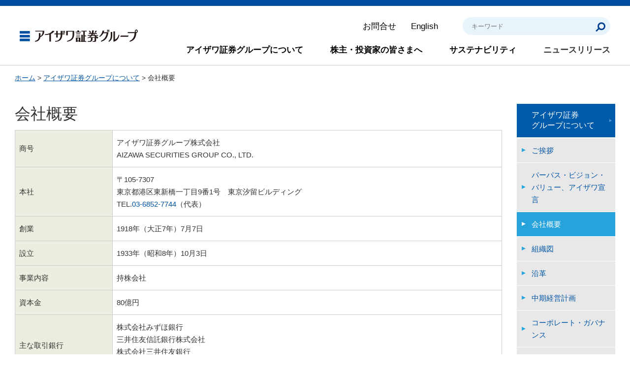

--- FILE ---
content_type: text/html; charset=UTF-8
request_url: https://www.aizawa-group.jp/company/outline.html
body_size: 5081
content:
<!DOCTYPE html>
<html lang="ja">
<head>
  <meta charset="UTF-8" />
<!-- Google tag (gtag.js) -->
<script async src="https://www.googletagmanager.com/gtag/js?id=G-CJ3MDG0ZSE"></script>
<script>
  window.dataLayer = window.dataLayer || [];
  function gtag(){dataLayer.push(arguments);}
  gtag('js', new Date());

  gtag('config', 'G-CJ3MDG0ZSE');
</script>

  <meta name="description" content="アイザワ証券グループの会社概要、役員を掲載しています。" />

<script type="text/javascript">
if ((navigator.userAgent.indexOf('iPhone') > 0) || navigator.userAgent.indexOf('iPod') > 0 || navigator.userAgent.indexOf('Android') > 0) {
        //iPhone、iPod、Androidの設定
        document.write('<meta name="viewport" content="width=device-width,initial-scale=1">');
    }else{
        //それ以外（PC、iPadなど）の設定
        document.write('');
    }
</script>
<meta name="format-detection" content="telephone=no" />

<!-- preload -->
<link rel="preload" href="/images/common/submenu_pc01_bg.png" as="image" />
<link rel="preload" href="/images/common/submenu_pc02_bg.png" as="image" />
<link rel="preload" href="/common/css/common.min.css" as="style" />
<link rel="preload" href="/common/css/base.min.css" media="all" />

<!-- css -->
<link rel="shortcut icon" href="/favicon.ico" />
<link rel="apple-touch-icon" href="/apple-touch-icon.png" />
<link rel="stylesheet" href="/common/css/common.min.css" media="all" />
<link rel="stylesheet" href="/common/css/base.min.css" media="all" />
<link rel="stylesheet" href="/common/css/content.min.css" media="all" />
<link rel="stylesheet" href="/common/css/addstyle.min.css" media="all" />
<link rel="stylesheet" href="/common/css/modify.css" media="all" />

<!--[if lte IE 8]><link rel="stylesheet" href="//common/css/ie.css" media="all"/><![endif]-->

<script src="/common/js/jquery.min.js"></script>
<script src="/common/js/common.js"></script>
<!--[if lte IE 8]>
  <script src="/common/js/html5shiv-printshiv.js"></script>
  <script src="/common/js/ie.js"></script>
<![endif]-->


  
    <title>会社概要 | アイザワ証券グループ</title>
  
</head>


  <body id="pageTop" class="company">


  <!-- include headermenu -->
  <header class="gHeader">
  <input type="checkbox" id="hamburger" />
  <div class="gHeader__inner">
    <h2 class="gHeader__logos">
      <a href="/" class="gHeader__logo"><img src="/images/common/logo.svg" alt="アイザワ証券グループ"/></a>
      <label for="hamburger" class="gHeader__hamburger"
        ><span></span>
        <span></span>
        <span></span
      ></label>
    </h2>
    <div class="gHeader__content">
      <div class="gHeader__menu">
        <div id="search">
          <form class="fm" action="/search/" name="name" method="get">
            <input class="q" name="q" type="text" value="" placeholder="キーワード" />
            <button class="send" type="submit"></button>
            <input class="searchStart" name="start" type="hidden" value="0" />
            <input class="searchNum" name="num" type="hidden" value="10" />
          </form>
        </div>
        <input type="radio" name="submenu" id="submenuClose" />
        <input type="radio" name="submenu" id="submenu1" />
        <input type="radio" name="submenu" id="submenu2" />
        <input type="radio" name="submenu" id="submenu3" />
        <input type="radio" name="submenu" id="submenu4" />
        <ul class="gHeader__menuList">
          <li class="gHeader__menuItem">
            <label for="submenu1" class="gHeader__menuItemLabel">アイザワ証券グループについて</label>
            <label for="submenuClose" class="gHeader__menuItemOverray"></label>
            <div class="gHeader__submenu">
              <a href="/company/" class="gHeader__submenuHead">アイザワ証券グループについて</a>
              <ul class="gHeader__submenuList">
                <li class="gHeader__submenuItem"><a href="/company/message.html">ご挨拶</a></li>
                <li class="gHeader__submenuItem doubleLine"><a href="/company/pvv.html">パーパス・ビジョン・バリュー、<br>アイザワ宣言</a></li>
                <li class="gHeader__submenuItem"><a href="/company/outline.html">会社概要</a></li>
                <li class="gHeader__submenuItem"><a href="/company/organization.html">組織図</a></li>
                <li class="gHeader__submenuItem"><a href="/company/history.html">沿革</a></li>
                <li class="gHeader__submenuItem"><a href="/company/plan.html">中期経営計画</a></li>
                <li class="gHeader__submenuItem"><a href="/company/corporate_governance.html">コーポレート・ガバナンス</a></li>
                <li class="gHeader__submenuItem"><a href="/company/cm.html">広告ライブラリー</a></li>
                <li class="gHeader__submenuItem"><a href="/company/group.html">グループ会社</a></li>
              </ul>
              <label for="submenuClose" class="gHeader__submenuClose">閉じる</label>
            </div>
          </li>
          <li class="gHeader__menuItem">
            <label for="submenu2" class="gHeader__menuItemLabel">株主・投資家の皆さまへ</label>
            <label for="submenuClose" class="gHeader__menuItemOverray"></label>
            <div class="gHeader__submenu">
              <a href="/ir/" class="gHeader__submenuHead">株主・投資家の皆さまへ</a>
              <ul class="gHeader__submenuList">
                <li class="gHeader__submenuItem"><a href="/ir/news.html">ニュースリリース</a></li>
                <li class="gHeader__submenuItem"><a href="/ir/financial/">業績・財務ハイライト</a></li>
                <li class="gHeader__submenuItem"><a href="/ir/stocks_information/">配当/株式関連情報</a></li>
                <li class="gHeader__submenuItem"><a href="/ir/library/">IR関連資料一覧</a></li>
                <li class="gHeader__submenuItem"><a href="/ir/notice.html">電子公告</a></li>
                <li class="gHeader__submenuItem"><a href="/ir/subscribe.html">IRメール配信サービス</a></li>
                <li class="gHeader__submenuItem"><a href="/ir/risk.html">リスクファクター</a></li>
              </ul>
              <label for="submenuClose" class="gHeader__submenuClose">閉じる</label>
            </div>
          </li>
          <li class="gHeader__menuItem">
            <label for="submenu3" class="gHeader__menuItemLabel">サステナビリティ</label>
            <label for="submenuClose" class="gHeader__menuItemOverray"></label>
            <div class="gHeader__submenu">
              <a href="/sustainability/" class="gHeader__submenuHead">サステナビリティ</a>
              <ul class="gHeader__submenuList">
                <li class="gHeader__submenuItem double"><a href="/sustainability/activity.html">アイザワ証券グループのCSRとSDGs</a></li>
                <li class="gHeader__submenuItem double doubleLine"><a href="/sustainability/environment/tcfd.html">TCFD提言に基づく情報開示<br>サステナビリティに関する考え方及び取組み</a></li>
              </ul>
              <label for="submenuClose" class="gHeader__submenuClose">閉じる</label>
            </div>
          </li>
          <li class="gHeader__menuItem">
            <a href="/ir/news.html" class="gHeader__menuItemLink">ニュースリリース</a>
          </li>
        </ul>
        <div class="gHeader__etcMenu">
          <a href="/contact/" target="_blank">お問合せ</a>
          <a href="/english/">English</a>
        </div>
      </div>
    </div>
  </div>
</header>


  <!-- include breadcrumb -->
  
    <div id="tPath">
  <ol>
    
      <li><a href="/">ホーム</a> &gt;</li>

      
      

      
      
        
        
          <li><a href="/company">アイザワ証券グループについて</a> &gt;</li>
          <li>会社概要</li>
        
      
    
  </ol>
</div>
  

  
    <div id="container" class="flex_container">
      <div id="Rcontents">
  
      <!-- 本文start -->
            <header>
        <h1>会社概要</h1>
      </header>
      <article class="outline">
        <table>
          <colgroup>
            <col style="width: 20%;" />
            <col style="width: 80%;" />
          </colgroup>
          <tbody>
            <tr>
              <th style="text-align: left;">商号</th>
              <td>アイザワ証券グループ株式会社<br>AIZAWA SECURITIES GROUP CO., LTD. </td>
            </tr>
            <tr>
              <th style="text-align: left;">本社</th>
              <td>〒105-7307<br />東京都港区東新橋一丁目9番1号　東京汐留ビルディング<br />TEL.<a href="tel:03-6852-7744" class="telNumber">03-6852-7744</a>（代表）</td>
            </tr>
            <tr>
              <th style="text-align: left;">創業</th>
              <td>1918年（大正7年）7月7日</td>
            </tr>
            <tr>
              <th style="text-align: left;">設立</th>
              <td>1933年（昭和8年）10月3日</td>
            </tr>
<tr>
              <th style="text-align: left;">事業内容</th>
              <td>持株会社</td>
            </tr>
            <tr>
              <th style="text-align: left;">資本金</th>
              <td>80億円</td>
            </tr>
            <tr>
              <th style="text-align: left;">主な取引銀行</th>
              <td>株式会社みずほ銀行<br />三井住友信託銀行株式会社<br />株式会社三井住友銀行<br />株式会社七十七銀行</td>
            </tr>
            <tr>
              <th style="text-align: left;">決算期</th>
              <td>3月31日</td>
            </tr>
            <tr>
              <th style="text-align: left;">上場証券取引所</th>
              <td>東京証券取引所 プライム市場</td>
            </tr>
          </tbody>
        </table>

        <h2 class="mt-50">役員</h2>

        <h5>取締役</h5>
<table>
<tbody>
            <tr>
<th width="35%">代表取締役社長&nbsp;社長執行役員</th>
              <td>&nbsp;藍澤　卓弥</td>
            </tr>
            <tr>
<th>取締役&nbsp;専務執行役員</th>
              <td>&nbsp;大石　敦</td>
            </tr>
            <tr>
<th>取締役&nbsp;常務執行役員</th>
              <td>&nbsp;真柴　一裕</td>
            </tr>
 <tr>
<th>取締役&nbsp;執行役員</th>
              <td>&nbsp;大道　浩二</td>
            </tr>
<tr>
<th>取締役&nbsp;執行役員</th>
              <td>&nbsp;馬場　雄一</td>
            </tr>
<tr>
              <th>取締役</th>
              <td>&nbsp;芝田　康弘</td>
            </tr>
 <tr>
              <th>取締役（社外）</th>
              <td>&nbsp;増井　喜一郎</td>
            </tr>
 <tr>
              <th>取締役（社外）</th>
              <td>&nbsp;武藤　雅俊</td>
            </tr>
 <tr>
              <th>取締役（社外）</th>
              <td>&nbsp;住釜　智子</td>
            </tr>
<tr>
              <th>取締役<br>監査等委員</th>
              <td>&nbsp;新島　直以</td>
            </tr>
 <tr>
              <th>取締役（社外）<br>監査等委員</th>
              <td>&nbsp;花房　幸範</td>
            </tr>
 <tr>
              <th>取締役（社外）<br>監査等委員</th>
              <td>&nbsp;平尾　嘉昭</td>
            </tr>
          </tbody>
        </table>

 <h5>執行役員</h5>
<table>
<tbody>
            <tr>
<th width="35%">執行役員</th>
              <td>&nbsp;住友　謙一</td>
            </tr>
 </tbody>
        </table>
    
        <!-- 本文end -->
      </article>


      
        </div>
        <!-- include menu -->
        <div id="lNav" class="lNav_currentCatgory3 lNav_company">
  <nav>
    <h2>
      <a href="/company/">アイザワ証券<br class="pc_only">グループについて</a>
    </h2>
    <ul>
      <li class="color lNav_category1">
        <a class="sp_lNavSingleLink" href="/company/message.html">ご挨拶</a>
      </li>
      <li class="color lNav_category2">
        <a class="sp_lNavSingleLink" href="/company/pvv.html">パーパス・ビジョン・バリュー、アイザワ宣言</a>
      </li>
      <li class="color lNav_category3">
        <a class="sp_lNavSingleLink" href="/company/outline.html">会社概要</a>
      </li>
      <li class="color lNav_category4">
        <a class="sp_lNavSingleLink" href="/company/organization.html">組織図</a>
      </li>
      <li class="color lNav_category5">
        <a class="sp_lNavSingleLink" href="/company/history.html">沿革</a>
      </li>
      <li class="color lNav_category6">
        <a class="sp_lNavSingleLink" href="/company/plan.html">中期経営計画</a>
      </li>
      <li class="color lNav_category7">
        <a class="sp_lNavSingleLink" href="/company/corporate_governance.html">コーポレート・ガバナンス</a>
      </li>
      <li class="color lNav_category8">
        <a class="sp_lNavSingleLink" href="/company/cm.html">広告ライブラリー</a>
      </li>
      <li class="color lNav_category9">
        <a class="sp_lNavSingleLink" href="/company/group.html">グループ会社</a>
      </li>
    </ul>
  </nav>
</div>


      
    </div>
  <!-- include footer -->
  <p class="toHead">
  <a href="#pageTop"></a>
</p>
<footer class="gFooter">
  <div class="gFooter__map">
  <div class="gFooter__mapWrap">
    <ul class="gFooter__mapList">
      <li class="gFooter__mapItem">
        <div class="gFooter__mapItemHead"><a href="/company/">アイザワ証券グループについて</a></div>
        <ul class="gFooter__mapChildList">
          <li class="gFooter__mapChildItem"><a href="/company/message.html">ご挨拶</a></li>
          <li class="gFooter__mapChildItem"><a href="/company/pvv.html">パーパス・ビジョン・バリュー、アイザワ宣言</a></li>
          <li class="gFooter__mapChildItem"><a href="/company/outline.html">会社概要</a></li>
          <li class="gFooter__mapChildItem"><a href="/company/organization.html">組織図</a></li>
          <li class="gFooter__mapChildItem"><a href="/company/history.html">沿革</a></li>
          <li class="gFooter__mapChildItem"><a href="/company/plan.html">中期経営計画</a></li>
          <li class="gFooter__mapChildItem"><a href="/company/corporate_governance.html">コーポレート・ガバナンス</a></li>
          <li class="gFooter__mapChildItem"><a href="/company/cm.html">広告ライブラリー</a></li>
          <li class="gFooter__mapChildItem"><a href="/company/group.html">グループ会社</a></li>
        </ul>
      </li>
      <li class="gFooter__mapItem">
        <div class="gFooter__mapItemHead"><a href="/ir/news.html">ニュースリリース</a></div>
        <ul class="gFooter__mapChildList">
          <li class="gFooter__mapChildItem"><a href="/news/">お知らせ</a></li>
        </ul>
      </li>
    </ul>
    <ul class="gFooter__mapList">
      <li class="gFooter__mapItem">
        <div class="gFooter__mapItemHead"><a href="/ir/">株主・投資家の皆さまへ</a></div>
        <ul class="gFooter__mapChildList">
          <li class="gFooter__mapChildItem"><a href="/ir/news.html">ニュースリリース</a></li>
          <li class="gFooter__mapChildItem"><a href="/ir/financial/">業績・財務ハイライト</a></li>
          <li class="gFooter__mapChildItem"><a href="/ir/stocks_information/">配当/株式関連情報</a></li>
          <li class="gFooter__mapChildItem"><a href="/ir/library/">IR関連資料一覧</a></li>
          <li class="gFooter__mapChildItem"><a href="/ir/notice.html">電子公告</a></li>
          <li class="gFooter__mapChildItem"><a href="/ir/subscribe.html">IRメール配信サービス</a></li>
          <li class="gFooter__mapChildItem"><a href="/ir/risk.html">リスクファクター</a></li>
        </ul>
      </li>
      <li class="gFooter__mapItem">
        <div class="gFooter__mapItemHead"><a href="/sustainability/">サステナビリティ</a></div>
        <ul class="gFooter__mapChildList">
          <li class="gFooter__mapChildItem"><a href="/sustainability/activity.html">アイザワ証券グループのCSRとSDGs</a></li>
        <li class="gFooter__mapChildItem"><a href="/sustainability/environment/tcfd.html">TCFD提言に基づく情報開示</a></li>
        </ul>
      </li>
      <li class="gFooter__mapItem">
        <div class="gFooter__mapItemHead"><a href="/contact/" target="_blank">お問合せ</a></div>
      </li>
      <li class="gFooter__mapItem">
        <div class="gFooter__mapItemHead"><a href="/english/">English</a></div>
      </li>
    </ul>
   </div>
  </div>
  <div class="gFooter__menu">
    <ul class="gFooter__menuList">
      <li class="gFooter__menuItem"><a href="/rinri.html">倫理綱領</a></li>
      <li class="gFooter__menuItem"><a href="/conflictofinterest.html">利益相反管理方針</a></li>
      <li class="gFooter__menuItem"><a href="/antisocial.html">反社会的勢力への対応について</a></li>
      <li class="gFooter__menuItem"><a href="/money_laundering.html">マネー・ローンダリング等防止ポリシー</a></li>
    <li class="gFooter__menuItem"><a href="/anti_corruption.html">腐敗防止方針</a></li>
      <li class="gFooter__menuItem"><a href="/privacy.html">プライバシーポリシー</a></li>
      <li class="gFooter__menuItem"><a href="/sitepolicy.html">サイトポリシー</a></li>
    </ul>
    <div class="gFooter__copy">Copyright&copy;AIZAWA SECURITIES GROUP CO., LTD. All rights reserved.</div>
  </div>
</footer>

  
</body>
</html>


--- FILE ---
content_type: text/css
request_url: https://www.aizawa-group.jp/common/css/common.min.css
body_size: 652
content:
table,ul,ol,dl,form,fieldset,iframe,header,footer,article,figure,figcaption{padding:0;margin:0}table{word-break:break-word;border-spacing:0;border-collapse:collapse}caption{width:100%;text-align:left}th{font-weight:normal;text-align:left}strong,em,small,address{font-style:normal;font-weight:inherit}ul{list-style-type:none}a{-webkit-tap-highlight-color:rgba(0,0,0,0)}@media screen and (min-width: 768px){a[href*="tel:"]{display:inline-block;text-decoration:none;pointer-events:none;cursor:default}}img{max-width:100%;height:auto;vertical-align:bottom;border:0;image-rendering:optimizeQuality;-ms-interpolation-mode:bicubic}fieldset{border-style:none}


--- FILE ---
content_type: text/css
request_url: https://www.aizawa-group.jp/common/css/base.min.css
body_size: 106983
content:
html{font-size:62.5%}body,h1,h2,h3,h4,h5,h6,p,th,td,caption,li,dt,dd,small{padding:0;margin:0}body{font-family:"ヒラギノ角ゴ Pro W3", "Hiragino Kaku Gothic Pro", "メイリオ", Meiryo, "ＭＳ　Ｐゴシック", "MS P Gothic", sans-serif}h1{font-size:3.2rem}h2,h3{font-size:1.8rem}h4,h5,h6{font-size:1.5rem}p,th,td,caption,ul,ol,dt,dd,.wm-border,.wm-background,.wm-border-background{font-size:1.5rem;line-height:1.7}article.staff h2,article.staff_w h2{font-size:2.2rem}.store #container>header li,.store #container #Rcontents>header li,.staffNav li{font-size:1.7rem}@media screen and (max-width: 767px){input,textarea,select{font-size:16px}}body{min-width:1000px;color:#333;background-color:#fff;-webkit-text-size-adjust:none;-ms-text-size-adjust:none}@media screen and (max-width: 767px){html{overflow:hidden}html,body{height:100%}body{width:100%;min-width:auto;height:calc(100% - 62px);margin-top:62px;overflow-y:scroll}}a:link,#lNav li a:link{color:#0054a6}a:visited,#lNav li a:visited{color:#3175b9}a:hover,a:active{color:#ff8000}#lNav li a:hover,#lNav li a:active{color:#ff8000}strong{color:#27a3dc}em{font-weight:bold}sup{font-size:70%;vertical-align:top}sub{font-size:70%;vertical-align:bottom}.clearfix::after{display:block;overflow:hidden;clear:both;content:""}@media screen and (min-width: 768px){#category_header{display:-webkit-flex;display:-ms-flex;display:flex;align-items:center;justify-content:center;width:100%;height:320px;background-repeat:no-repeat;background-position:center}#category_header h1{font-size:40px;font-weight:bold;color:#fff;text-shadow:1px 2px 6px #333}#tPath{margin:1em auto 40px}}#tPath{font-size:1.4rem}@media screen and (min-width: 768px){#tPath{width:100%;max-width:1240px;margin:1em auto 40px}#tPath li{font-size:1.4rem}}@media screen and (max-width: 767px){#tPath{display:none}}#tPath ol{margin:0 10px}#tPath ol::after{display:block;clear:both;content:""}#tPath li{display:inline-block;float:left;margin-right:0.3em}#tPath a{text-decoration:underline}#container{position:relative}#container.nolnav #lNav{display:none}#container::after{display:block;clear:both;content:""}@media screen and (min-width: 768px){#container{position:relative;width:calc(100% - 20px);max-width:1220px;padding:0 10px;margin:0 auto}#container.flex_container{display:flex}#container.flex_container>#Rcontents{width:calc(100% - 200px);padding-right:30px}#container.flex_container>#Rcontents header,#container.flex_container>#Rcontents article{width:100%}#container.flex_container>#Rcontents header h1{font-weight:normal}#container.flex_container>#Rcontents header.ctop h1{padding-left:0.5em;border-left:5px solid #27a3dc}#container>header{width:calc(100% - 230px)}#container>header h1{font-weight:normal}#container>header.ctop h1{padding-left:0.5em;border-left:5px solid #27a3dc}#container article{width:calc(100% - 230px)}#container article .clearfix .sideL .list2col,#container article .clearfix .sideR .list2col{padding-left:0}#container article .clearfix .sideL .list2col li,#container article .clearfix .sideR .list2col li{margin-left:0}#container article .clearfix .sideL{float:left;width:48%}#container article .clearfix .sideR{float:right;width:48%}#container.nolnav>header{width:100%}#container.nolnav article{width:100%}#container.nolnav article .clearfix .sideL,#container.nolnav article .clearfix .sideR{width:580px}}@media screen and (max-width: 767px){#container{width:auto;padding:30px 10px;overflow:hidden}#container.flex_container>#Rcontents>header{float:none}#container.flex_container>#Rcontents>header h1{font-size:20px;line-height:1.25}#container.flex_container>#Rcontents>header.ctop h1{padding-left:0.5em;border-left:5px solid #27a3dc}#container>header{float:none}#container>header h1{font-size:20px;line-height:1.25}#container>header.ctop h1{padding-left:0.5em;border-left:5px solid #27a3dc}#container article{float:none;width:100%;margin:auto;clear:none}#container article .clearfix .sideL,#container article .clearfix .sideR{float:none;width:100%;margin-top:60px}#container article .clearfix .sideL li,#container article .clearfix .sideR li{float:none;width:100%;max-width:none;margin-top:20px}#container article .clearfix .sideL .listSp2col li,#container article .clearfix .sideR .listSp2col li{float:left;width:calc(50% - 10px)}#container article .clearfix .sideL .listSp2col li:nth-child(2n+1),#container article .clearfix .sideR .listSp2col li:nth-child(2n+1){margin-right:20px}}@media screen and (max-width: 767px) and (min-width: 768px){#container.nolnav{padding:30px 0}#container.nolnav>header{width:100%}#container.nolnav article{width:calc(100% - 20px);padding:0 10px}}#container .flex-container{display:flex;flex-flow:row wrap;justify-content:space-between}@media screen and (min-width: 768px){#container .flex-container.align-items-start{align-items:flex-start}}@media screen and (max-width: 767px){#container .flex-container:first-child{margin-top:1px}}#container .index-container{width:48%;border:1px solid #ccc;border-top:none}#container .index-container ul,#container .index-container p{margin:20px}#container .index-container h2{margin-top:0;background-color:#efefef}#container .index-container li.icon{margin-left:0}@media screen and (min-width: 768px){#container .index-container ul{padding-left:5px}}@media screen and (max-width: 767px){#container .index-container{display:block;width:100%;margin-top:-1px;border-top:none}#container .index-container .sp_list1col{margin-top:0}#container .index-container .sp_list1col>li{float:none;width:100%}#container .index-container .sp_list1col>li:not(:first-child){margin-top:1em}#container .index-container .sp_list1col>li a{display:block;padding:inherit;background:none;border-radius:5px}}#container .index-container .icon a::before{background-position:-90px center}#container .index-container .icon a[href^="#"]::before{background-position:-180px center}#container .index-container .icon a[href*=".pdf"]:not(.newwin)::before{background-position:-1350px center}#container .index-container .icon a[href^="blank"]::before,#container .index-container .icon a[target="_blank"]::before,#container .index-container .icon a.newwin::before{background-position:-120px center}#container .index-container.color1 .icon a::before{background-position:-270px center}#container .index-container.color2 .icon a::before{background-position:-450px center}#container .index-container.color3 .icon a::before{background-position:-630px center}#container .index-container.color4 .icon a::before{background-position:-810px center}#container .index-container.color5 .icon a::before{background-position:-1020px center}#container .index-container.color6 .icon a::before{background-position:-1200px center}#container .index-container.color4 .icon a[target="_blank"]::before{background-position:-840px center}#container input.sp-indexHeadTrigger{display:none}#container .index-head{display:none}@media screen and (max-width: 767px){#container .index-container h2{margin-top:10px;font-size:16px;background:none;border:none}#container .index-head{display:block}#container .index-head label,#container .index-head a{position:relative;display:block;padding:10px 30px 10px 10px;font-size:1.6rem;font-weight:bold;color:#333;text-decoration:none;background:#efefef;border-top:1px solid #004ea2}#container .index-head label::before,#container .index-head label::after{position:absolute;top:0;bottom:0;display:block;margin:auto;content:"";background:#27a3dc;transition:0.3s ease}#container .index-head label::before{right:14px;width:14px;height:1px}#container .index-head label::after{right:20px;width:1px;height:14px}#container .index-head a::before,#container .index-head a::after{position:absolute;right:16px;display:block;width:8px;height:1px;margin:auto;content:"";background:#27a3dc;transition:0.3s ease}#container .index-head a::before{top:19px;bottom:auto;transform:rotate(45deg)}#container .index-head a::after{top:auto;bottom:19px;transform:rotate(-45deg)}#container .color1 .index-head label::before,#container .color1 .index-head label::after,#container .color1 .index-head a::before,#container .color1 .index-head a::after{background:#f05b81}#container .color2 .index-head label::before,#container .color2 .index-head label::after,#container .color2 .index-head a::before,#container .color2 .index-head a::after{background:#ff8000}#container .color3 .index-head label::before,#container .color3 .index-head label::after,#container .color3 .index-head a::before,#container .color3 .index-head a::after{background:#f7c600}#container .color4 .index-head label::before,#container .color4 .index-head label::after,#container .color4 .index-head a::before,#container .color4 .index-head a::after{background:#4bad10}#container .color5 .index-head label::before,#container .color5 .index-head label::after,#container .color5 .index-head a::before,#container .color5 .index-head a::after{background:#10afaf}#container .color6 .index-head label::before,#container .color6 .index-head label::after,#container .color6 .index-head a::before,#container .color6 .index-head a::after{background:#9f359f}#container .index-body{display:none}#container .sp-indexHeadTrigger:checked ~ .index-body{display:block}#container .sp-indexHeadTrigger:checked+.index-head label{border-bottom:1px solid #cfd6da}#container .sp-indexHeadTrigger:checked+.index-head label::after{transform:rotateZ(90deg)}#container article h2 a{display:-webkit-inline-flex;display:-ms-inline-flex;display:inline-flex;align-items:center;padding-right:0}#container article h2 a::after{position:static;display:inline-block;height:16px;margin-left:0.5em}}.newwin #container{background:none}.newwin #container header h1{margin-top:1em}.textLink a::before{display:inline-block;width:15px;height:16px;margin-left:-15px;vertical-align:middle;content:"";background:url(../img/icon_common.png) -60px center no-repeat}.textLink a{display:inline-block;padding-left:15px}#modal-screen{position:fixed;top:0;left:0;z-index:10100;display:none;width:100%;height:100%;cursor:pointer;background-color:#000;filter:alpha(opacity=0);-moz-opacity:0;opacity:0}.modal-window{position:fixed;top:50%;left:50%;z-index:10101;display:none;width:770px;padding:15px;margin-left:-385px;overflow:auto;background-color:#fff;filter:alpha(opacity=0);-moz-opacity:0;opacity:0;transition:all 300ms 0s ease}@media screen and (max-width: 767px){.modal-window{width:450px;margin-left:-240px}}@media screen and (max-width: 479px){.modal-window{width:290px;margin-left:-160px}}.modal-content{text-align:center}.modal-window p{margin-bottom:0.5em;font-size:100%;text-align:right}.modal-window p a{color:#0054a6;text-decoration:underline;cursor:pointer}.modal-window p a::before{width:24px;height:19px;background:url(../img/icon_common.png) -1620px center no-repeat}.pointBox{display:flex;align-items:center;width:97%;margin:1em auto}.pointBox .pointImg{min-width:100px;margin-right:1em}.pointBox .pointText{position:relative;box-sizing:border-box;display:inline-block;width:100%;min-width:120px;max-width:100%;padding:1em;margin:0 0 0 15px;color:#555;background:#fff;border:solid 3px #27a3dc;border-radius:10px}.pointBox .pointText::before{position:absolute;top:50%;left:-25px;z-index:2;margin-top:-12px;content:"";border:5px solid transparent;border-right:20px solid #fff}.pointBox .pointText::after{position:absolute;top:50%;left:-37px;z-index:1;margin-top:-14px;content:"";border:7px solid transparent;border-right:28px solid #27a3dc}.pointBox .pointText p{padding:0;margin:0}@media screen and (max-width: 479px){.pointBox{display:block;align-items:normal;width:100%}.pointBox .pointImg{min-width:100px;margin-right:0;margin-bottom:2em;text-align:center}.pointBox .pointText{display:block;padding:1em;margin:0}.pointBox .pointText::before{top:-12px;left:50%;z-index:2;margin-left:-15px;border:12px solid transparent;border-bottom:12px solid #fff}.pointBox .pointText::after{top:-17px;left:50%;margin-left:-17px;border:14px solid transparent;border-bottom:14px solid #27a3dc}.pointBox .pointText p{padding:0;margin:0}}.color1 .pointBox .pointText{border:solid 3px #f05b81}.color1 .pointBox .pointText::after{border-right:28px solid #f05b81}@media screen and (max-width: 479px){.color1 .pointBox .pointText::after{border-right:14px solid rgba(240,91,129,0);border-bottom:14px solid #f05b81}}.color2 .pointBox .pointText{border:solid 3px #ff8000}.color2 .pointBox .pointText::after{border-right:28px solid #ff8000}@media screen and (max-width: 479px){.color2 .pointBox .pointText::after{border-right:14px solid rgba(255,128,0,0);border-bottom:14px solid #ff8000}}.color3 .pointBox .pointText{border:solid 3px #f7c600}.color3 .pointBox .pointText::after{border-right:28px solid #f7c600}@media screen and (max-width: 479px){.color3 .pointBox .pointText::after{border-right:14px solid rgba(247,198,0,0);border-bottom:14px solid #f7c600}}.color4 .pointBox .pointText{border:solid 3px #4bad10}.color4 .pointBox .pointText::after{border-right:28px solid #4bad10}@media screen and (max-width: 479px){.color4 .pointBox .pointText::after{border-right:14px solid rgba(75,173,16,0);border-bottom:14px solid #4bad10}}.color5 .pointBox .pointText{border:solid 3px #10afaf}.color5 .pointBox .pointText::after{border-right:28px solid #10afaf}@media screen and (max-width: 479px){.color5 .pointBox .pointText::after{border-right:14px solid rgba(16,175,175,0);border-bottom:14px solid #10afaf}}.color6 .pointBox .pointText{border:solid 3px #9f359f}.color6 .pointBox .pointText::after{border-right:28px solid #9f359f}@media screen and (max-width: 479px){.color6 .pointBox .pointText::after{border-right:14px solid rgba(159,53,159,0);border-bottom:14px solid #9f359f}}ol.kakko{margin-left:3.5em}ol.kakko li{position:relative;list-style-type:none;counter-increment:cnt}ol.kakko li:before{position:absolute;top:0;left:0;display:inline-block;width:3em;margin-left:-3.5em;text-align:right;content:"(" counter(cnt) ")"}ol.ls_none,div.ls_none{padding-left:1.5em}ol.kakko ol.ls_none li:before{position:unset;list-style:none;content:none;counter-increment:none}div.ls_none p{padding-left:1.3em;text-indent:-1.3em}div.ls_none p.idt{padding-left:2em;text-indent:0em}ol.kakko ol.ls_none li,div.ls_none p{padding-left:1.5em;text-indent:-1.5em}p.indent{padding-left:3.5em;text-indent:-4em}#container.color1 header.ctop h1,#container.color1.flex_container>#Rcontents header.ctop h1{border-color:#f05b81}#container.color2 header.ctop h1,#container.color2.flex_container>#Rcontents header.ctop h1{border-color:#ff8000}#container.color3 header.ctop h1,#container.color3.flex_container>#Rcontents header.ctop h1{border-color:#f7c600}#container.color4 header.ctop h1,#container.color4.flex_container>#Rcontents header.ctop h1{border-color:#4bad10}#container.color5 header.ctop h1,#container.color5.flex_container>#Rcontents header.ctop h1{border-color:#10afaf}#container.color6 header.ctop h1,#container.color6.flex_container>#Rcontents header.ctop h1{border-color:#9f359f}article a:hover img,aside a:hover img{filter:alpha(opacity=50);-moz-opacity:0.5;opacity:0.5}article h2 img,article h3 img,article h4 img,article h5 img,article h6 img{vertical-align:middle}article h2{position:relative;padding:0.5em;margin-top:2em;border-top:2px solid #27a3dc;border-bottom:1px solid #cfd6da}article h2:first-of-type{margin-top:1.25em}article h2 a{display:block;padding-right:30px}article h2 a::after{position:absolute;top:0;right:10px;width:10px;height:100%;content:"";background:url(/common/img/icon_common.png) -210px center no-repeat}article h2 a[href$="_blank"]::after,article h2 a[target="_blank"]::after{background-position:-120px center}article .sideL h2 a img,article .sideR h2 a img{margin-right:8px}.color1 h2,h2.color1{border-top-color:#f05b81}.color2 h2,h2.color2{border-top-color:#ff8000}.color3 h2,h2.color3{border-top-color:#f7c600}.color4 h2,h2.color4{border-top-color:#4bad10}.color5 h2,h2.color5{border-top-color:#10afaf}.color6 h2,h2.color6{border-top-color:#9f359f}.color1 h2 a::after,h2.color1 a::after{background-position:-390px center}.color2 h2 a::after,h2.color2 a::after{background-position:-570px center}.color3 h2 a::after,h2.color3 a::after{background-position:-750px center}.color4 h2 a::after,h2.color4 a::after{background-position:-960px center}.color5 h2 a::after,h2.color5 a::after{background-position:-1140px center}.color6 h2 a::after,h2.color6 a::after{background-position:-1320px center}.color1 h2 a[href$="_blank"]::after,.color1 h2 a[target="_blank"]::after{background-position:-300px center}.color2 h2 a[href$="_blank"]::after,.color2 h2 a[target="_blank"]::after{background-position:-480px center}.color3 h2 a[href$="_blank"]::after,.color3 h2 a[target="_blank"]::after{background-position:-660px center}.color4 h2 a[href$="_blank"]::after,.color4 h2 a[target="_blank"]::after{background-position:-840px center}.color5 h2 a[href$="_blank"]::after,.color5 h2 a[target="_blank"]::after{background-position:-1050px center}.color6 h2 a[href$="_blank"]::after,.color6 h2 a[target="_blank"]::after{background-position:-1230px center}article h2.notice{display:-webkit-flex;display:-ms-flex;display:flex;align-items:center;justify-content:flex-start;padding-left:0;border:none}article h2.notice::before{flex-shrink:0;width:24px;height:16px;margin-right:8px;vertical-align:middle;content:"";background:url(/common/img/icon_common.png) -1440px center no-repeat}article h3{position:relative;padding:0.2em 0.5em 0.2em 1em;margin-top:1em;line-height:1.4;border-bottom:1px solid #cfd6da}article h3::before{position:absolute;top:0.3em;bottom:0.3em;left:5px;display:block;width:5px;content:"";background-color:#27a3dc}.color1 h3::before{background-color:#f05b81}.color2 h3::before{background-color:#ff8000}.color3 h3::before{background-color:#f7c600}.color4 h3::before{background-color:#4bad10}.color5 h3::before{background-color:#10afaf}.color6 h3::before{background-color:#9f359f}article h4{padding:0 0.5em;margin-left:5px;line-height:1;border-left:5px solid #27a3dc}.color1 h4{border-left-color:#f05b81}.color2 h4{border-left-color:#ff8000}.color3 h4{border-left-color:#f7c600}.color4 h4{border-left-color:#4bad10}.color5 h4{border-left-color:#10afaf}.color6 h4{border-left-color:#9f359f}article h4,article h5,article h6{margin-top:1em}.sentence>h2:first-child,.sentence>h3:first-child,.sentence>h4:first-child,.sentence>h5:first-child,.sentence>h6:first-child{margin-top:0}.clearfix>div>h2:first-child,.clearfix>div>h3:first-child,.clearfix>div>h4:first-child,.clearfix>div>h5:first-child,.clearfix>div>h6:first-child{margin-top:0}article p{margin-top:1em}article p img{margin-right:0.5em}article a{text-decoration:underline}.coldftxt{color:#27a3dc}.col1txt{color:#f05b81}.col2txt{color:#ff8000}.col3txt{color:#f7c600}.col4txt{color:#4bad10}.col5txt{color:#10afaf}.col6txt{color:#9f359f}.wm-border,.wm-background,.wm-border-background{padding:1em;margin-top:80px}.wm-border{border:1px solid #ccc}.wm-background{border:1px solid #a9daf1}.wm-border-background{background-color:#e3f4fd}.wm-border *:first-child,.wm-background *:first-child,.wm-border-background *:first-child{margin-top:0}article figcaption{margin-top:0.2em;color:#666}article figure{margin-top:1em}article figure img{display:inline-block}.roundR,.roundL,.parallelR,.parallelL{margin-top:1em}@media screen and (min-width: 768px){.roundR::after,.roundL::after,.parallelR::after,.parallelL::after{display:block;clear:both;content:""}.roundR figure,.parallelR figure,.parallelL .sentence{float:right;margin-top:0}.roundL figure,.parallelL figure,.parallelR .sentence{float:left;margin-top:0}.sizeL figure{width:49%;max-width:365px;margin-top:0}.sizeL .sentence{width:50%}.sizeM figure{width:34%;max-width:250px;margin-top:0}.sizeM .sentence{width:65%}.sizeS figure{width:27%;max-width:200px;margin-top:0}.sizeS .sentence{width:72%}.sentence>*:first-child{margin-top:0}.roundR figure{margin:0 0 0.1em 2%}.roundL figure{margin:0 2% 0.1em 0}.roundR figure+*,.roundL figure+*{margin-top:0}.campaign .sizeL figure{width:38%;max-width:365px;margin-top:0}.campaign .sizeL .sentence{width:60%}.campaign .sizeM figure{width:26%;max-width:250px;margin-top:0}.campaign .sizeM .sentence{width:72%}.campaign .sizeS figure{width:21%;max-width:200px;margin-top:0}.campaign .sizeS .sentence{width:77%}}.img_3col{padding-left:0;list-style-type:none}.img_3col::after{display:block;clear:both;content:""}.img_3col li{float:left;width:27%;max-width:197px;margin-top:0;margin-left:20px}.img_3col li:first-child{margin-left:0}.img_3col li figure{margin-top:0}article table{width:100%;margin-top:1em;border:1px solid #ccc}article th{padding:0.8em 0.5em;background-color:#ececdf;border:1px solid #ccc}article td{padding:0.8em 0.5em;border:1px solid #ccc}article thead th{text-align:center;background-color:#ececdf}article th>*:first-child,article td>*:first-child{margin-top:0}article caption{padding-bottom:0.2em}@media screen and (max-width: 767px){article .sp_fs12_table tr td,article .sp_fs12_table tr th{font-size:12px}article .sp_block_table tr td,article .sp_block_table tr th{display:block}}article .sp-toggleTableState{display:none}@media screen and (max-width: 767px){article .sp-toggleTableState+.sp-toggleTable tbody{display:none}article .sp-toggleTableState:checked+.sp-toggleTable tbody{display:table-row-group}article .sp-toggleTableState:checked ~ .sp-toggleTableTrigger::before{content:url("/common/img/ico_close_sign.png")}}@media screen and (min-width: 768px){article .sp-toggleTableTrigger{display:none}}@media screen and (max-width: 767px){article .sp-toggleTableTrigger{display:block;font-size:16px;line-height:40px;text-align:center;cursor:pointer;background:#efefef}article .sp-toggleTableTrigger::before{display:inline;content:url("/common/img/ico_open_sign.png")}}article ul,article ol{margin-top:1em}article li+li{margin-top:0.3em}article ul{padding-left:15px}article ul>li{position:relative}article ul>li::before{position:absolute;top:0;bottom:calc(100% - 1.5em);left:-10px;display:block;width:4px;height:4px;margin:auto;content:"";background:#333;border-radius:2px}article ol{padding-left:2.5em}article li ul,article li ol{margin-top:0.3em}article li.icon{margin-left:-15px}article li.icon::before{display:none}.icon a,.icon label{display:inline-block;padding-left:15px;word-break:break-all;overflow-wrap:break-word}.icon a::before,.icon label::before{display:inline-block;width:15px;height:16px;margin-left:-15px;vertical-align:middle;content:"";background:url(/common/img/icon_common.png) -90px center no-repeat}.infoList .icon a::before,.infoList .icon label::before,.topInfoItem .icon a::before,.topInfoItem .icon label::before{background:url(/common/img/icon_common.png) -90px center no-repeat}.icon ul a{margin-left:15px}.icon ul a::before{background-position:-90px center}.icon a[href^="#"]::before{background-position:-180px center}.icon a[href*=".pdf"]:not(.newwin)::before{background-position:-1350px center}.icon a[href^="blank"]::before,.icon a[target="_blank"]::before,.icon a.newwin::before{background-position:-120px center}.infoList .icon a[href*=".pdf"]::before,.infoList .icon label[href*=".pdf"]::before{background-position:-1350px center}.color1 .icon a::before,.color1 .icon label::before{background-position:-270px center}.color1 .icon a[href$="_blank"]::before,.color1 .icon a[target="_blank"]::before{background-position:-300px center}.color1 .icon a[href^="#"]::before,.color1 .icon.color1 a[href^="#"]::before{background-position:-360px center}.color1 .icon a[href^="#"]::before{background-position:-180px center}.color1 .icon a[href*=".pdf"]:not(.newwin)::before{background-position:-1350px center}.color1 .icon a[href^="blank"]::before,.color1 .icon a[target="_blank"]::before,.color1 .icon a.newwin::before{background-position:-120px center}.color1 .infoList .icon a::before,.color1 .infoList .icon label::before,.color1 .topInfoItem .icon a::before,.color1 .topInfoItem .icon label::before{background-position:-270px center}.color1 .icon a[href*=".pdf"]::before,.color1 .icon label[href*=".pdf"]::before{background-position:-1350px center}.color1 .notice-link .icon a::before,.color1 .notice-link .icon label::before{background-position:-90px center}.color2 .icon a::before,.color2 .icon label::before{background-position:-450px center}.color2 .icon a[href$="_blank"]::before,.color2 .icon a[target="_blank"]::before{background-position:-480px center}.color2 .icon a[href^="#"]::before,.color2 .icon.color2 a[href^="#"]::before{background-position:-540px center}.color2 .icon a[href^="#"]::before{background-position:-180px center}.color2 .icon a[href*=".pdf"]:not(.newwin)::before{background-position:-1350px center}.color2 .icon a[href^="blank"]::before,.color2 .icon a[target="_blank"]::before,.color2 .icon a.newwin::before{background-position:-120px center}.color2 .infoList .icon a::before,.color2 .infoList .icon label::before,.color2 .topInfoItem .icon a::before,.color2 .topInfoItem .icon label::before{background-position:-450px center}.color2 .icon a[href*=".pdf"]::before,.color2 .icon label[href*=".pdf"]::before{background-position:-1350px center}.color2 .notice-link .icon a::before,.color2 .notice-link .icon label::before{background-position:-90px center}.color3 .icon a::before,.color3 .icon label::before{background-position:-630px center}.color3 .icon a[href$="_blank"]::before,.color3 .icon a[target="_blank"]::before{background-position:-660px center}.color3 .icon a[href^="#"]::before,.color3 .icon.color3 a[href^="#"]::before{background-position:-720px center}.color3 .icon a[href^="#"]::before{background-position:-180px center}.color3 .icon a[href*=".pdf"]:not(.newwin)::before{background-position:-1350px center}.color3 .icon a[href^="blank"]::before,.color3 .icon a[target="_blank"]::before,.color3 .icon a.newwin::before{background-position:-120px center}.color3 .infoList .icon a::before,.color3 .infoList .icon label::before,.color3 .topInfoItem .icon a::before,.color3 .topInfoItem .icon label::before{background-position:-630px center}.color3 .icon a[href*=".pdf"]::before,.color3 .icon label[href*=".pdf"]::before{background-position:-1350px center}.color3 .notice-link .icon a::before,.color3 .notice-link .icon label::before{background-position:-90px center}.color4 .icon a::before,.color4 .icon label::before{background-position:-810px center}.color4 .icon a[href$="_blank"]::before,.color4 .icon a[target="_blank"]::before{background-position:-840px center}.color4 .icon a[href^="#"]::before,.color4 .icon.color4 a[href^="#"]::before{background-position:-900px center}.color4 .icon a[href^="#"]::before{background-position:-180px center}.color4 .icon a[href*=".pdf"]:not(.newwin)::before{background-position:-1350px center}.color4 .icon a[href^="blank"]::before,.color4 .icon a[target="_blank"]::before,.color4 .icon a.newwin::before{background-position:-120px center}.color4 .infoList .icon a::before,.color4 .infoList .icon label::before,.color4 .topInfoItem .icon a::before,.color4 .topInfoItem .icon label::before{background-position:-810px center}.color4 .icon a[href*=".pdf"]::before,.color4 .icon label[href*=".pdf"]::before{background-position:-1350px center}.color4 .notice-link .icon a::before,.color4 .notice-link .icon label::before{background-position:-90px center}.color5 .icon a::before,.color5 .icon label::before{background-position:-1020px center}.color5 .icon a[href$="_blank"]::before,.color5 .icon a[target="_blank"]::before{background-position:-1050px center}.color5 .icon a[href^="#"]::before,.color5 .icon.color5 a[href^="#"]::before{background-position:-1110px center}.color5 .icon a[href^="#"]::before{background-position:-180px center}.color5 .icon a[href*=".pdf"]:not(.newwin)::before{background-position:-1350px center}.color5 .icon a[href^="blank"]::before,.color5 .icon a[target="_blank"]::before,.color5 .icon a.newwin::before{background-position:-120px center}.color5 .infoList .icon a::before,.color5 .infoList .icon label::before,.color5 .topInfoItem .icon a::before,.color5 .topInfoItem .icon label::before{background-position:-1020px center}.color5 .icon a[href*=".pdf"]::before,.color5 .icon label[href*=".pdf"]::before{background-position:-1350px center}.color5 .notice-link .icon a::before,.color5 .notice-link .icon label::before{background-position:-90px center}.color6 .icon a::before,.color6 .icon label::before{background-position:-1200px center}.color6 .icon a[href$="_blank"]::before,.color6 .icon a[target="_blank"]::before{background-position:-1230px center}.color6 .icon a[href^="#"]::before,.color6 .icon.color6 a[href^="#"]::before{background-position:-1290px center}.color6 .icon a[href^="#"]::before{background-position:-180px center}.color6 .icon a[href*=".pdf"]:not(.newwin)::before{background-position:-1350px center}.color6 .icon a[href^="blank"]::before,.color6 .icon a[target="_blank"]::before,.color6 .icon a.newwin::before{background-position:-120px center}.color6 .infoList .icon a::before,.color6 .infoList .icon label::before,.color6 .topInfoItem .icon a::before,.color6 .topInfoItem .icon label::before{background-position:-1200px center}.color6 .icon a[href*=".pdf"]::before,.color6 .icon label[href*=".pdf"]::before{background-position:-1350px center}.color6 .notice-link .icon a::before,.color6 .notice-link .icon label::before{background-position:-90px center}.goBack{margin:2em 0}.goBack a{display:inline-block}.goBack a::before{display:inline-block;width:15px;height:16px;vertical-align:middle;content:"";background:url(/common/img/icon_common.png) -150px center no-repeat}.color1 .goBack a::before{background-position:-330px center}.color2 .goBack a::before{background-position:-510px center}.color3 .goBack a::before{background-position:-690px center}.color4 .goBack a::before{background-position:-870px center}.color5 .goBack a::before{background-position:-1080px center}.color6 .goBack a::before{background-position:-1260px center}.pageLink::after{display:block;clear:both;content:""}.pageLink li.icon{float:left;padding-left:0;margin-top:0.5em;margin-right:3em}.linkBtn{margin-top:0;text-align:center}.store table td input{display:inline-block;padding:0.5em 1em 0.5em 1.5em;margin:0;color:#fff;text-decoration:none;white-space:nowrap;cursor:pointer;background:#27a3dc url(/common/img/bg_seminar.png) 0.5em center no-repeat;border:solid 1px #27a3dc}.list2col::after,.list3col::after{display:block;clear:both;content:""}.list2col li,.list3col li{float:left;padding-left:0;margin-top:0.5em}.list2col li{width:50%}.list3col li{width:33.333%}.list2col li:nth-child(2n+1),.list3col li:nth-child(3n+1){clear:left}.linkBtn{text-align:center}.linkBtn a{display:inline-block;padding:0.2em 1em;margin:0.5em;color:inherit;text-decoration:none;background-color:#ccc;border:1px solid #999}.tabMenu{margin:1.5em 0}.tabMenu ul{padding:0;margin:0;list-style-type:none;zoom:1;border-bottom:2px solid #27a3dc}.tabMenu ~ .tabMenu ul{border-top:2px solid #27a3dc;border-bottom:none}.tabMenu li{float:left;width:20%;max-width:148px;margin:0 2px 0 0;text-align:center}.tabMenu li::before{display:none}.tabMenu li a{display:block;padding:0.8em 0;color:#333;text-decoration:none;background-color:#e0e0e0;border-bottom:1px solid #fff}.tabMenu li a:hover{background-color:#ccc}.tabMenu li.current a{color:#fff;background-color:#27a3dc;border-bottom:1px solid #27a3dc}.tabMenu ~ .tabMenu li a{border-top:1px solid #fff;border-bottom:none}.tabMenu ~ .tabMenu li.current a{border-top:1px solid #27a3dc;border-bottom:none}.color1 .tabMenu ul{border-color:#f05b81}.color2 .tabMenu ul{border-color:#ff8000}.color3 .tabMenu ul{border-color:#f7c600}.color4 .tabMenu ul{border-color:#4bad10}.color5 .tabMenu ul{border-color:#10afaf}.color6 .tabMenu ul{border-color:#9f359f}.color1 .tabMenu li.current a{background-color:#f05b81}.color2 .tabMenu li.current a{background-color:#ff8000}.color3 .tabMenu li.current a{background-color:#f7c600}.color4 .tabMenu li.current a{background-color:#4bad10}.color5 .tabMenu li.current a{background-color:#10afaf}.color6 .tabMenu li.current a{background-color:#9f359f}.color1 .tabMenu li.current a{border-color:#f05b81}.color2 .tabMenu li.current a{border-color:#ff8000}.color3 .tabMenu li.current a{border-color:#f7c600}.color4 .tabMenu li.current a{border-color:#4bad10}.color5 .tabMenu li.current a{border-color:#10afaf}.color6 .tabMenu li.current a{border-color:#9f359f}.tabMenu ul::after{display:block;clear:both;content:""}.pageNav{padding:0;margin:0;background:#f2f2f2 url(/common/img/bg_pageNav.png) right bottom no-repeat}.pageNav li a:hover{background-color:#e8e8e8}.pageNav li.icon{float:left;width:50%;margin:0 0 -1px 0}.pageNav li.icon a,.pageNav li.icon label{display:block;padding:10px 10px 10px 30px;background:#f2f2f2 url(/common/img/bg_pageNav.png) right bottom no-repeat;border-top:1px solid #fff;border-bottom:1px solid #fff}.pageNav li:nth-child(2n+1){clear:left}.pageNav li.current a{color:#fff;text-decoration:none;background-color:#27a3dc}@media screen and (max-width: 767px){.pageNav{width:auto;margin-top:20px}.pageNav li.icon{width:100%;margin:auto}}.color1 .pageNav li.current a{background-color:#f05b81}.color2 .pageNav li.current a{background-color:#ff8000}.color3 .pageNav li.current a{background-color:#f7c600}.color4 .pageNav li.current a{background-color:#4bad10}.color5 .pageNav li.current a{background-color:#10afaf}.color6 .pageNav li.current a{background-color:#9f359f}.pageNav .icon.current a::before,.color1 .pageNav .icon.current a::before,.color2 .pageNav .icon.current a::before,.color3 .pageNav .icon.current a::before,.color4 .pageNav .icon.current a::before,.color5 .pageNav .icon.current a::before,.color6 .pageNav .icon.current a::before{background:url(/common/img/icon_common.png) -1410px center no-repeat}.pageNav::after{display:block;clear:both;content:""}.infoList{position:relative;margin-top:1em;overflow:hidden}.infoList dt{padding-top:0.5em;margin:-1px 0 0 0;white-space:nowrap}@media screen and (min-width: 768px){.infoList dt{float:left;width:6.5em;clear:both}}.infoList time+span{display:inline-block;width:9em;padding:0 0.2em;margin:-0.2em 0 0 0.3em;font-size:1.3rem;line-height:1.4;color:#fff;text-align:center;vertical-align:middle;-webkit-border-radius:2px;-moz-border-radius:2px;border-radius:2px}.infoList dd{margin:-1px 0 0 0;border-bottom:1px dotted #ccc}@media screen and (min-width: 768px){.infoList dd{padding:0.5em 0 0.5em 7em}}@media screen and (max-width: 767px){.infoList dd{padding:0.5em 0}}.infocate dt{width:14.7em}.infocate dd{padding-left:15.7em}.infoList .newlist{background-color:#80bf40}.infoList .campaign{background-color:#ffb300}.infoList .topics{background-color:#f05b89}.infoHead{position:relative;margin-top:2em}.infoHead *{margin-top:0}.infoHead ul{position:absolute;top:50%;right:0.5em;height:1em;padding-left:0;margin-top:-0.5em;line-height:1}.infoHead li{float:left;white-space:nowrap;list-style-type:none}.infoHead li+li{padding-left:0.5em;margin-left:0.5em;border-left:1px solid #666}.infoHead a{color:inherit;text-decoration:none}.infoDate{text-align:right}.infoLog{padding-left:0;text-align:right}.infoLog li{display:inline-block;line-height:1}.infoLog li+li{padding-left:1em;margin:0 0 0 0.5em;border-left:1px solid #666}.infoLog a.current{color:inherit;text-decoration:none}.stock-search-area{padding:2em;margin-top:30px;background-color:#ffeb95}.stock-search-area *{margin-top:0}.stock-search-area dl{width:100%}@media screen and (min-width: 768px){.stock-search-area dl{display:-webkit-flex;display:-ms-flex;display:flex;align-items:center;justify-content:space-between}}@media screen and (max-width: 767px){.stock-search-area dl{display:block}}@media screen and (min-width: 768px){.stock-search-area dt,.stock-search-area dd{width:48%}}@media screen and (max-width: 767px){.stock-search-area dt,.stock-search-area dd{width:100%}}.stock-search-area dd{display:-webkit-flex;display:-ms-flex;display:flex;justify-content:space-between}@media screen and (min-width: 768px){.stock-search-area dd{margin-left:4%}}@media screen and (max-width: 767px){.stock-search-area dd{margin-top:10px}}.stock-search-area dd input{border:none;border-radius:0;outline:none;-webkit-appearance:none}.stock-search-area dd input[name="keyword"]{flex-grow:1;height:24px;padding:1px 2px;border:1px solid #ccc}.stock-search-area dd input[name="search"]{position:relative;height:26px;margin-left:4px;font-size:13px;color:#f5f5f5;text-align:center;text-decoration:none;cursor:pointer;background-color:#46ab03;border:none;border-radius:3px;outline:none;box-shadow:0 2px 0 #3d8809}.stock-search-area::after{display:block;clear:both;content:""}article table.meiList{border:none}article table.meiList tr:nth-child(1){background-color:#ececdf}article table.meiList th{position:relative;padding-bottom:28px;text-align:center;background-color:transparent}article table.meiList th a{display:block;float:left;width:15px;height:15px;margin:0 2px;overflow:hidden;text-indent:100%;white-space:nowrap;background:#b4b4b4 url(/common/img/bg_sort.png) -2px top no-repeat}@media screen and (max-width: 767px){article table.meiList th{width:15%}article table.meiList th+th{width:15%}article table.meiList th+th+th{width:40%}article table.meiList th+th+th+th{width:30%}}@media screen and (min-width: 768px){article table.meiList th{width:12%}article table.meiList th+th{width:12%}article table.meiList th+th+th{width:45%}article table.meiList th+th+th+th{width:31%}}.color3 .meiList{margin-top:20px}@media screen and (min-width: 768px){.color3 .meiList th{width:13%}.color3 .meiList th+th{width:13%}.color3 .meiList th+th+th{width:40%}.color3 .meiList th+th+th+th{width:14%}.color3 .meiList th+th+th+th+th{width:20%}}@media screen and (max-width: 767px){.color3 .meiList th{width:15%}.color3 .meiList th+th{width:20%}.color3 .meiList th+th+th{width:35%}.color3 .meiList th+th+th+th{width:10%}.color3 .meiList th+th+th+th+th{width:20%}}.color3 .meiList tr td:nth-child(1),.color3 .meiList tr td:nth-child(2),.color3 .meiList tr td:nth-child(4),.color3 .meiList tr td:nth-child(5){text-align:center}.color3 .meiList td a img{max-width:22px}article table.meiList th .sortBtn{position:absolute;right:0;bottom:10px;left:0;width:40px;margin:0 auto}article table.meiList th .sortBtn a.current{background-color:#ff8000}.color3 table.meiList th .sortBtn a.current{background-color:#f7c600}article table.meiList th a+a{background-position:-2px -15px}article table.meiList th .sortBtn::after{display:block;clear:both;content:""}article p#nextButton{text-align:center;background-color:#e0e0e0}article p#nextButton a{display:block;padding:1em 0;text-decoration:none}article p#nextButton a span.icon{display:none}article p#nextButton a::after{display:inline-block;width:30px;height:1.4em;min-height:10px;vertical-align:middle;content:"";background:url(/common/img/bg_sort.png) center -26px no-repeat}#theme,#ranking,#investment,#map{padding:0 0 20px}#theme>h2,#theme>ul,#ranking>h2,#ranking>ul,#investment>h2,#investment>ul,#map>h2,#map>ul{margin:0 20px}#theme{margin-top:1em;border-top:2px solid #4bad10}#ranking,#investment,#map{border-top:1px solid #ccc}#theme h2,#ranking h2,#investment h2,#map h2{padding:0;margin-top:1em;font-size:2rem;border-top:none;border-bottom:none}.fundList{padding-left:0;margin-top:0}.fundList li.icon{display:inline-block;margin-top:15px;margin-left:0}@media screen and (min-width: 768px){.fundList li.icon{width:32%}.fundList li.icon.w45{width:45%}}@media screen and (max-width: 767px){.fundList li.icon{width:100%}}.fundList .icon a,.fundList .icon label{padding-left:28px}.fundList .icon a::before,.fundList .icon label::before{width:38px;height:28px;margin-left:-28px;background:url(/common/img/icon_fund.png) left center no-repeat}.color4 .fundList .fund01.icon a::before,.color4 .fundList .fund01.icon label::before{background-position:0 center}.color4 .fundList .fund02.icon a::before,.color4 .fundList .fund02.icon label::before{background-position:-50px center}.color4 .fundList .fund03.icon a::before,.color4 .fundList .fund03.icon label::before{background-position:-100px center}.color4 .fundList .fund04.icon a::before,.color4 .fundList .fund04.icon label::before{background-position:-150px center}.color4 .fundList .fund05.icon a::before,.color4 .fundList .fund05.icon label::before{background-position:-200px center}.color4 .fundList .fund06.icon a::before,.color4 .fundList .fund06.icon label::before{background-position:-250px center}.color4 .fundList .fund07.icon a::before,.color4 .fundList .fund07.icon label::before{background-position:-300px center}.color4 .fundList .fund08.icon a::before,.color4 .fundList .fund08.icon label::before{background-position:-350px center}.color4 .fundList .fund09.icon a::before,.color4 .fundList .fund09.icon label::before{background-position:-400px center}.color4 .fundList .fund10.icon a::before,.color4 .fundList .fund10.icon label::before{background-position:-450px center}.color4 .fundList .fund11.icon a::before,.color4 .fundList .fund11.icon label::before{background-position:-500px center}.color4 .fundList .fund12.icon a::before,.color4 .fundList .fund12.icon label::before{background-position:-550px center}.color4 .fundList .fund13.icon a::before,.color4 .fundList .fund13.icon label::before{background-position:-600px center}.color4 .fundList .fund14.icon a::before,.color4 .fundList .fund14.icon label::before{background-position:-650px center}.color4 .fundList .fund15.icon a::before,.color4 .fundList .fund15.icon label::before{background-position:-700px center}.color4 .fundList .fund16.icon a::before,.color4 .fundList .fund16.icon label::before{background-position:-750px center}article #shikyo-pdf ul,article #meigara-pdf ul{padding-top:0.5em;padding-left:0;background:url(/common/img/bg_infoList.png) left top repeat-x}article #shikyo-pdf li.icon,article #meigara-pdf li.icon{padding-bottom:0.5em;padding-left:1em;margin-left:0;background:url(/common/img/bg_infoList.png) left bottom repeat-x}.store #container header{position:relative}.store #container header ul{position:absolute;top:0;right:0;background-color:#27a3dc}.store #container header li{font-size:1.8rem;text-align:center}.store #container header ul a{width:10em;padding:0.4em 0 0.4em 15px;color:#fff;text-decoration:none}.store #container header .icon a::before,.store #container header .icon label::before{background-position:-1380px center}.store article iframe{margin-top:1.5em}.store article iframe+ul{margin-top:0}.trblBox h2,.trblBox h3{padding:0;margin-top:1em}.supportBox h2,.supportBox h3{padding:0;margin-top:1em}.trblBox h2,.trblBox h3{color:#27a3dc}.trblBox h2{border-top:none;border-bottom:none}.supportBox h2{border-top:none;border-bottom:none}.trblBox h3,.supportBox h3{border-bottom:none}.trblBox h3::before,.supportBox h3::before{display:none}.trblBox{padding:1em;margin-top:1.5em;border:2px solid #a9daf1}.trblttl{padding:1em 0 1em 160px;background:url(/common/img/bg_trouble.png) left center no-repeat}.trblttl *{margin-top:0}.trblarrow{width:100%;height:40px;margin-top:0.5em;background:url(/common/img/bg_trbl-arrow.png) center bottom no-repeat}.supportBox{padding:1em;margin-top:0.5em;zoom:1;border:2px solid #9ddc78}.supportBox h2,.supportBox h3{color:#4bad10}.supportBox p.solution{float:right;width:30%;margin:0}.supportBox p.solution+p{float:left;width:69%}.supportBox ul{padding-left:0;list-style-type:none}.supportBox ul li{float:left;margin-top:0;margin-right:10px}.supportBox ul li+li{margin-top:0}.supportBox::after,.supportBox ul::after{display:block;clear:both;content:""}.toHead{position:fixed;right:20px;bottom:20px;z-index:10000;width:70px;height:70px;opacity:0;transition:opacity 1s linear}@media screen and (max-width: 767px){.toHead{width:40px;height:40px}}.toHead a{position:relative;display:block;width:40px;height:40px;color:#fff;text-align:center;text-decoration:none;background-color:rgba(130,180,217,0.7);border-radius:50%}.toHead.active{opacity:1}.toHead.flow a{margin-top:0}.toHead a:hover{background-color:#275cad}.toHead a::before,.toHead a::after{position:absolute;top:6px;right:0;bottom:0;left:0;content:""}.toHead a::before{width:15px;height:13px;margin:auto;border-bottom:2px solid #fff;transform:rotate(-135deg)}.toHead a::after{width:13px;height:15px;margin:auto;border-right:2px solid #fff;transform:rotate(-135deg)}.toHead a span.icon{position:static;display:block;width:0;height:0;margin:0.3em auto 0.2em;content:"";background-image:none;border-color:transparent transparent #fff transparent;border-style:solid;border-width:0 8px 8px 8px}.gHeader a{color:inherit}.gHeader input{display:none}@media screen and (min-width: 768px){.gHeader{width:100%;height:120px;border-top:12px solid #004ea2;border-bottom:1px solid #ccc}.gHeader__inner{position:relative;z-index:2;width:calc(100% - 20px);max-width:1200px;height:100%;margin:auto}.gHeader__logos{position:absolute;top:0;right:auto;bottom:0;left:0;width:240px;height:24px;margin:auto}}@media screen and (min-width: 768px) and (max-width: 1279px){.gHeader__logos{top:29px;bottom:auto}}@media screen and (min-width: 768px){.gHeader__menuList{position:absolute;top:auto;right:0;bottom:12px;left:auto;display:-webkit-inline-flex;display:-ms-inline-flex;display:inline-flex;margin:auto}.gHeader__menuItem{margin-left:55px}.gHeader__menuItemLabel,.gHeader__menuItemLink{position:relative;z-index:2;display:block;padding-top:3px;padding-bottom:10px;margin-top:-3px;overflow:hidden;font-size:17px;font-weight:bold;line-height:1;color:#000}.gHeader__menuItemLabel::after,.gHeader__menuItemLink::after{position:absolute;bottom:0;left:-100%;display:block;width:100%;height:2px;content:"";background:#00329e;transition:0.3s ease-in-out}.gHeader__menuItemLabel:hover::after,.gHeader__menuItemLabel:active::after,.gHeader__menuItemLink:hover::after,.gHeader__menuItemLink:active::after{left:0}.gHeader__menuItemLabel{cursor:pointer}.gHeader__menuItemLink{text-decoration:none}.gHeader__menuItemOverray{position:relative;top:-100%;z-index:3;display:none;width:100%;height:100%;cursor:pointer;opacity:0.5}.gHeader__menuItem:first-child .gHeader__submenu{background:url(/images/common/submenu_pc01_bg.png) top left}.gHeader__menuItem:nth-child(2) .gHeader__submenu{background:url(/images/common/submenu_pc02_bg.png) top left}.gHeader__menuItem:nth-child(3) .gHeader__submenu{background:url(/images/common/submenu_pc03_bg.png) top left}.gHeader__submenu{position:absolute;top:-9px;right:80px;z-index:1;display:none;width:780px;padding:110px 50px 40px;margin:auto;color:#003e92}.gHeader__submenu::before{position:absolute;top:60px;right:0;bottom:0;left:0;z-index:-1;display:block;margin:0;content:"";box-shadow:0 3px 6px rgba(0,0,0,0.16)}.gHeader__submenuHead{position:relative;font-size:24px;font-weight:bold;line-height:1;text-decoration:none;cursor:pointer}.gHeader__submenuHead::before,.gHeader__submenuHead::after{position:absolute;display:block;width:15px;height:2px;margin:auto;margin-left:10px;content:"";background:#004ea2;transition:0.3s ease}.gHeader__submenuHead::before{bottom:50%;left:100%;margin-bottom:4px;transform:rotate(45deg)}.gHeader__submenuHead::after{top:50%;left:100%;margin-top:4px;transform:rotate(-45deg)}.gHeader__submenuList{display:-webkit-flex;display:-ms-flex;display:flex;flex-flow:column wrap;align-content:flex-start;width:100%;height:104px;margin-top:40px}.gHeader__submenuItem{width:30%;margin-right:5%;line-height:1;color:#003e92}.gHeader__submenuItem:not(:nth-child(3n+1)){margin-top:28px}.gHeader__submenuItem a{text-decoration:none}.gHeader__submenuItem.doubleLine{margin-top:10px;line-height:1.2em}.gHeader__submenuItem.double{width:47%}.gHeader__submenuItem.double.doubleLine{margin-top:inherit}.gHeader__submenuClose{position:absolute;top:110px;right:50px;padding-left:20px;cursor:pointer}.gHeader__submenuClose::before,.gHeader__submenuClose::after{position:absolute;top:0;bottom:0;left:0;display:block;width:14px;height:1px;margin:auto;content:"";background:#666}.gHeader__submenuClose::before{transform:rotate(45deg)}.gHeader__submenuClose::after{transform:rotate(-45deg)}.gHeader #submenu1:checked ~ .gHeader__menuList .gHeader__menuItem:nth-child(1) .gHeader__menuItemLabel::after{left:0}.gHeader #submenu1:checked ~ .gHeader__menuList .gHeader__menuItem:nth-child(1) .gHeader__menuItemOverray,.gHeader #submenu1:checked ~ .gHeader__menuList .gHeader__menuItem:nth-child(1) .gHeader__submenu{display:block}.gHeader #submenu2:checked ~ .gHeader__menuList .gHeader__menuItem:nth-child(2) .gHeader__menuItemLabel::after{left:0}.gHeader #submenu2:checked ~ .gHeader__menuList .gHeader__menuItem:nth-child(2) .gHeader__menuItemOverray,.gHeader #submenu2:checked ~ .gHeader__menuList .gHeader__menuItem:nth-child(2) .gHeader__submenu{display:block}.gHeader #submenu3:checked ~ .gHeader__menuList .gHeader__menuItem:nth-child(3) .gHeader__menuItemLabel::after{left:0}.gHeader #submenu3:checked ~ .gHeader__menuList .gHeader__menuItem:nth-child(3) .gHeader__menuItemOverray,.gHeader #submenu3:checked ~ .gHeader__menuList .gHeader__menuItem:nth-child(3) .gHeader__submenu{display:block}.gHeader #submenu4:checked ~ .gHeader__menuList .gHeader__menuItem:nth-child(4) .gHeader__menuItemLabel::after{left:0}.gHeader #submenu4:checked ~ .gHeader__menuList .gHeader__menuItem:nth-child(4) .gHeader__menuItemOverray,.gHeader #submenu4:checked ~ .gHeader__menuList .gHeader__menuItem:nth-child(4) .gHeader__submenu{display:block}.gHeader__etcMenu{position:absolute;top:23px;right:350px;display:-webkit-flex;display:-ms-flex;display:flex;align-items:center;height:36px}.gHeader__etcMenu a{margin-left:30px;font-size:17px;line-height:1;color:#000;text-decoration:none}.gHeader #search{position:absolute;top:23px;right:0;width:300px;height:36px}.gHeader #search .q{position:absolute;top:0;right:0;bottom:0;left:0;display:block;width:228px;height:32px;padding:2px 54px 2px 18px;margin:auto;background:#e8f4fb;border:none;border-radius:18px;outline:none}.gHeader #search .send{position:absolute;top:0;right:0;width:36px;height:36px;cursor:pointer;background:url(/images/common/search-ico.png) center center no-repeat;border:none}}@media screen and (max-width: 767px){.gHeader__inner{position:absolute;top:0;right:0;left:0;z-index:10000;height:60px;background:rgba(0,0,0,0.6)}.gHeader__logos{position:absolute;top:0;right:0;left:0;height:60px;margin:auto;background:#fff;border-bottom:1px solid #ccc}.gHeader__logo{position:absolute;top:0;bottom:0;left:20px;width:190px;height:20px;margin:auto;line-height:1}.gHeader__content{position:absolute;top:61px;right:0;bottom:0;left:0;display:none;margin:auto;overflow-y:scroll;background:rgba(0,0,0,0.6)}.gHeader__hamburger{position:absolute;top:0;right:0;bottom:0;display:block;width:50px;cursor:pointer;background:#004ea2}.gHeader__hamburger,.gHeader__hamburger span{display:inline-block;transition:all 0.3s ease}.gHeader__hamburger span{position:absolute;right:0;left:0;width:20px;height:2px;margin:auto;background-color:#fff;border-radius:1px}.gHeader__hamburger span:nth-of-type(1){top:16px}.gHeader__hamburger span:nth-of-type(2){top:16px;bottom:26px}.gHeader__hamburger span:nth-of-type(3){bottom:26px}.gHeader__hamburger::before,.gHeader__hamburger::after{position:absolute;top:40px;right:0;left:0;margin:auto;font-size:1rem;color:#fff;text-align:center;transition:opacity 0.3s ease}.gHeader__hamburger::before{content:"メニュー";opacity:1}.gHeader__hamburger::after{content:"閉じる";opacity:0}.gHeader #hamburger:checked+.gHeader__inner{height:100%}.gHeader #hamburger:checked+.gHeader__inner .gHeader__logos .gHeader__hamburger span:nth-of-type(1){-webkit-transform:translateY(8px) rotate(-45deg);transform:translateY(8px) rotate(-45deg)}.gHeader #hamburger:checked+.gHeader__inner .gHeader__logos .gHeader__hamburger span:nth-of-type(2){opacity:0}.gHeader #hamburger:checked+.gHeader__inner .gHeader__logos .gHeader__hamburger span:nth-of-type(3){-webkit-transform:translateY(-8px) rotate(45deg);transform:translateY(-8px) rotate(45deg)}.gHeader #hamburger:checked+.gHeader__inner .gHeader__logos .gHeader__hamburger::before{opacity:0}.gHeader #hamburger:checked+.gHeader__inner .gHeader__logos .gHeader__hamburger::after{opacity:1}.gHeader #hamburger:checked+.gHeader__inner .gHeader__content{display:block}.gHeader__menu{position:absolute;top:0;right:0;left:0;background:#fff}.gHeader__menuItem{font-size:18px;color:#004ea2;border-bottom:#fff 1px solid}.gHeader__menuItemLabel,.gHeader__menuItemLink{position:relative;display:-webkit-flex;display:-ms-flex;display:flex;align-items:center;justify-content:flex-start;height:60px;padding:0 20px;line-height:1;background:linear-gradient(to right, #a4e1ff, #e1f5ff)}.gHeader__menuItemLabel::before,.gHeader__menuItemLabel::after,.gHeader__menuItemLink::before,.gHeader__menuItemLink::after{position:absolute;display:block;margin:auto;content:"";background:#004ea2;transition:0.3s ease}.gHeader__menuItemLabel::before,.gHeader__menuItemLabel::after{top:0;bottom:0}.gHeader__menuItemLabel::before{right:22px;width:16px;height:2px}.gHeader__menuItemLabel::after{right:29px;width:2px;height:16px}.gHeader__menuItemLink{text-decoration:none}.gHeader__menuItemLink::before,.gHeader__menuItemLink::after{right:29px;width:2px;height:10px}.gHeader__menuItemLink::before{bottom:21px;transform:rotate(45deg)}.gHeader__menuItemLink::after{bottom:27px;transform:rotate(-45deg)}.gHeader__menuItemOverray{position:relative;display:none;width:100%;height:60px;margin-top:-60px}.gHeader__submenu{display:none;background:url(/images/common/submenu_sp_bg.png) top center/cover no-repeat}.gHeader__submenuHead{display:-webkit-flex;display:-ms-flex;display:flex;align-items:center;justify-content:flex-start;width:calc(100% - 20px);height:44px;height:50px;padding:0 0 0 20px;font-size:16px;text-decoration:none;border-bottom:#fff 1px solid}.gHeader__submenuHead::after{display:inline-block;width:8px;height:8px;margin:auto;margin-left:0.5em;content:"";border-right:2px solid #004ea2;border-bottom:2px solid #004ea2;transform:rotate(-45deg)}.gHeader__submenuItem{display:-webkit-flex;display:-ms-flex;display:flex;align-items:center;justify-content:flex-start;font-size:14px;border-bottom:#fff 1px solid}.gHeader__submenuItem a{display:block;display:-webkit-flex;display:-ms-flex;display:flex;align-items:center;width:calc(100% - 40px);padding:10px 0 10px 40px;text-decoration:none}.gHeader__submenuClose{display:none}.gHeader__etcMenu{display:-webkit-flex;display:-ms-flex;display:flex;justify-content:space-between;padding:20px}.gHeader__etcMenu a{position:relative;display:-webkit-flex;display:-ms-flex;display:flex;align-items:center;justify-content:center;width:calc(50% - 5px);height:44px;font-size:16px;color:#0054a6;text-decoration:none;border:#cef 1px solid}.gHeader__etcMenu a::before,.gHeader__etcMenu a::after{position:absolute;right:18px;display:block;width:10px;height:2px;margin:auto;content:"";background:#004ea2;transition:0.3s ease}.gHeader__etcMenu a::before{bottom:25px;transform:rotate(45deg)}.gHeader__etcMenu a::after{bottom:19px;transform:rotate(-45deg)}.gHeader #search{padding:20px 40px;background:#fff}.gHeader #search .fm{position:relative;height:36px}.gHeader #search .q{position:absolute;top:0;right:0;bottom:0;left:0;display:block;width:calc(100% - 72px);padding:2px 54px 2px 18px;margin:auto;background:#e8f4fb;border:none;border-radius:18px;outline:none}.gHeader #search .send{position:absolute;top:0;right:0;width:36px;height:36px;cursor:pointer;background:url(/images/common/search-ico.png) center center no-repeat;border:none}.gHeader #submenu1:checked ~ .gHeader__menuList .gHeader__menuItem:nth-child(1) .gHeader__menuItemLabel::after{transform:rotate(270deg)}.gHeader #submenu1:checked ~ .gHeader__menuList .gHeader__menuItem:nth-child(1) .gHeader__menuItemOverray,.gHeader #submenu1:checked ~ .gHeader__menuList .gHeader__menuItem:nth-child(1) .gHeader__submenu{display:block}.gHeader #submenu2:checked ~ .gHeader__menuList .gHeader__menuItem:nth-child(2) .gHeader__menuItemLabel::after{transform:rotate(270deg)}.gHeader #submenu2:checked ~ .gHeader__menuList .gHeader__menuItem:nth-child(2) .gHeader__menuItemOverray,.gHeader #submenu2:checked ~ .gHeader__menuList .gHeader__menuItem:nth-child(2) .gHeader__submenu{display:block}.gHeader #submenu3:checked ~ .gHeader__menuList .gHeader__menuItem:nth-child(3) .gHeader__menuItemLabel::after{transform:rotate(270deg)}.gHeader #submenu3:checked ~ .gHeader__menuList .gHeader__menuItem:nth-child(3) .gHeader__menuItemOverray,.gHeader #submenu3:checked ~ .gHeader__menuList .gHeader__menuItem:nth-child(3) .gHeader__submenu{display:block}.gHeader #submenu4:checked ~ .gHeader__menuList .gHeader__menuItem:nth-child(4) .gHeader__menuItemLabel::after{transform:rotate(270deg)}.gHeader #submenu4:checked ~ .gHeader__menuList .gHeader__menuItem:nth-child(4) .gHeader__menuItemOverray,.gHeader #submenu4:checked ~ .gHeader__menuList .gHeader__menuItem:nth-child(4) .gHeader__submenu{display:block}}.simpleHeader{border-bottom:4px solid #004ea2}@media screen and (min-width: 768px){.simpleHeader{position:relative;width:100%;height:66px;padding:0;margin:0 auto}}@media screen and (max-width: 767px){.simpleHeader{position:fixed;top:0;z-index:10010;display:-webkit-flex;display:-ms-flex;display:flex;align-items:center;width:100%;height:60px;background:#fff}}.simpleHeader .logo{line-height:1}@media screen and (min-width: 768px){.simpleHeader .logo{display:-webkit-flex;display:-ms-flex;display:flex;align-items:center;width:100%;max-width:750px;height:100%;margin:auto}.simpleHeader .logo img{width:240px;height:54px}}@media screen and (max-width: 767px){.simpleHeader .logo{width:190px;height:20px;margin-left:20px;line-height:1}}@media screen and (min-width: 768px){.gFooter{margin-top:120px}.gFooter__map{background:#efefef}.gFooter__mapWrap{display:grid;grid-template-columns:1fr 1fr;width:calc(100% - 40px);max-width:1180px;padding:50px 20px 0;margin:auto}.gFooter__mapWrap::after{display:block;clear:both;content:""}.gFooter__mapList{display:flex;flex-direction:column}.gFooter__mapItem{padding:3px 0 3px 20px;margin:-3px 45px 47px;border-left:1px solid #333}.gFooter__mapItemHead{margin:-0.35em auto;font-size:18px;font-weight:bold}.gFooter__mapItemHead a{position:relative;color:#333;text-decoration:none}.gFooter__mapItemHead a::before,.gFooter__mapItemHead a::after{position:absolute;display:block;width:11px;height:2px;margin:auto;margin-left:10px;content:"";background:#333;transition:0.3s ease}.gFooter__mapItemHead a::before{bottom:16px;left:100%;transform:rotate(45deg)}.gFooter__mapItemHead a::after{bottom:9px;left:100%;transform:rotate(-45deg)}.gFooter__mapChildItem{margin-top:25px;line-height:1}.gFooter__mapChildItem a{color:#333;text-decoration:none}.gFooter__menu{padding:40px;background:#004ea2}.gFooter__menuList{display:-webkit-flex;display:-ms-flex;display:flex;justify-content:center}.gFooter__menuItem{margin:0 10px}.gFooter__menuItem a{color:#fff}.gFooter__copy{margin-top:40px;font-size:12px;color:#fff;text-align:center}}@media screen and (max-width: 767px){.gFooter{margin-top:40px}.gFooter__map{display:none}.gFooter__menu{background:#004ea2}.gFooter__menuList{padding:15px 10px;margin:auto 10px;border-bottom:#fff 1px solid}.gFooter__menuItem{margin:30px auto;font-size:14px;line-height:1}.gFooter__menuItem a{color:#fff;text-decoration:none}.gFooter__copy{padding:30px 20px;font-size:11px;line-height:1;color:#fff;text-align:center}}.simpleFooter{color:#fff;background:#333}.simpleFooter .simpleFootInner p{font-size:1.3em;text-align:center}@media screen and (min-width: 768px){.simpleFooter .simpleFootInner{max-width:1220px;padding:30px 10px;margin:0 auto}}@media screen and (max-width: 767px){.simpleFooter .simpleFootInner{padding:40px 20px}}#lNav nav{color:#fff}#lNav nav>input{display:none}#lNav nav>h2,#lNav nav>label{font-size:1.6rem}#lNav nav a{display:block}#lNav nav>label,#lNav nav a{position:relative;padding:0.8em 10px 0.8em 30px;color:inherit;text-decoration:none;border-top:1px solid #fff}@media screen and (min-width: 768px){#lNav nav>h2{position:relative}#lNav nav>h2 a{font-weight:normal;background-color:#005baa;border-bottom:1px solid #fff}#lNav nav>h2 a::after{position:absolute;top:0;right:7px;width:5px;height:100%;content:"";background:url(../img/icon_common.png) -30px center no-repeat}}#lNav nav li{color:#0054a6;background-color:#e8e8e8}#lNav nav>ul>li>ul{display:none}#lNav .sp_lNavCloseLabel{display:none}@media screen and (min-width: 768px){#lNav{position:absolute;top:0;right:10px;width:200px}#lNav nav>ul>li>label{display:none}#lNav.lNav_currentCatgory1 ul>li.lNav_category1>ul,#lNav[class^="lNav_currentCatgory1-"] ul>li.lNav_category1>ul{display:block}#lNav.lNav_currentCatgory2 ul>li.lNav_category2>ul,#lNav[class^="lNav_currentCatgory2-"] ul>li.lNav_category2>ul{display:block}#lNav.lNav_currentCatgory3 ul>li.lNav_category3>ul,#lNav[class^="lNav_currentCatgory3-"] ul>li.lNav_category3>ul{display:block}#lNav.lNav_currentCatgory4 ul>li.lNav_category4>ul,#lNav[class^="lNav_currentCatgory4-"] ul>li.lNav_category4>ul{display:block}#lNav.lNav_currentCatgory5 ul>li.lNav_category5>ul,#lNav[class^="lNav_currentCatgory5-"] ul>li.lNav_category5>ul{display:block}#lNav.lNav_currentCatgory6 ul>li.lNav_category6>ul,#lNav[class^="lNav_currentCatgory6-"] ul>li.lNav_category6>ul{display:block}#lNav.lNav_currentCatgory7 ul>li.lNav_category7>ul,#lNav[class^="lNav_currentCatgory7-"] ul>li.lNav_category7>ul{display:block}#lNav.lNav_currentCatgory8 ul>li.lNav_category8>ul,#lNav[class^="lNav_currentCatgory8-"] ul>li.lNav_category8>ul{display:block}#lNav.lNav_currentCatgory9 ul>li.lNav_category9>ul,#lNav[class^="lNav_currentCatgory9-"] ul>li.lNav_category9>ul{display:block}#lNav.lNav_currentCatgory10 ul>li.lNav_category10>ul,#lNav[class^="lNav_currentCatgory10-"] ul>li.lNav_category10>ul{display:block}#lNav.lNav_currentCatgory11 ul>li.lNav_category11>ul,#lNav[class^="lNav_currentCatgory11-"] ul>li.lNav_category11>ul{display:block}#lNav.lNav_currentCatgory12 ul>li.lNav_category12>ul,#lNav[class^="lNav_currentCatgory12-"] ul>li.lNav_category12>ul{display:block}#lNav.lNav_currentCatgory13 ul>li.lNav_category13>ul,#lNav[class^="lNav_currentCatgory13-"] ul>li.lNav_category13>ul{display:block}#lNav.lNav_currentCatgory14 ul>li.lNav_category14>ul,#lNav[class^="lNav_currentCatgory14-"] ul>li.lNav_category14>ul{display:block}#lNav.lNav_currentCatgory15 ul>li.lNav_category15>ul,#lNav[class^="lNav_currentCatgory15-"] ul>li.lNav_category15>ul{display:block}#lNav.lNav_currentCatgory16 ul>li.lNav_category16>ul,#lNav[class^="lNav_currentCatgory16-"] ul>li.lNav_category16>ul{display:block}#lNav.lNav_currentCatgory17 ul>li.lNav_category17>ul,#lNav[class^="lNav_currentCatgory17-"] ul>li.lNav_category17>ul{display:block}#lNav.lNav_currentCatgory18 ul>li.lNav_category18>ul,#lNav[class^="lNav_currentCatgory18-"] ul>li.lNav_category18>ul{display:block}#lNav.lNav_currentCatgory19 ul>li.lNav_category19>ul,#lNav[class^="lNav_currentCatgory19-"] ul>li.lNav_category19>ul{display:block}#lNav.lNav_currentCatgory20 ul>li.lNav_category20>ul,#lNav[class^="lNav_currentCatgory20-"] ul>li.lNav_category20>ul{display:block}#lNav.lNav_currentCatgory21 ul>li.lNav_category21>ul,#lNav[class^="lNav_currentCatgory21-"] ul>li.lNav_category21>ul{display:block}#lNav.lNav_currentCatgory22 ul>li.lNav_category22>ul,#lNav[class^="lNav_currentCatgory22-"] ul>li.lNav_category22>ul{display:block}#lNav.lNav_currentCatgory23 ul>li.lNav_category23>ul,#lNav[class^="lNav_currentCatgory23-"] ul>li.lNav_category23>ul{display:block}#lNav.lNav_currentCatgory24 ul>li.lNav_category24>ul,#lNav[class^="lNav_currentCatgory24-"] ul>li.lNav_category24>ul{display:block}#lNav.lNav_currentCatgory25 ul>li.lNav_category25>ul,#lNav[class^="lNav_currentCatgory25-"] ul>li.lNav_category25>ul{display:block}#lNav.lNav_currentCatgory26 ul>li.lNav_category26>ul,#lNav[class^="lNav_currentCatgory26-"] ul>li.lNav_category26>ul{display:block}#lNav.lNav_currentCatgory27 ul>li.lNav_category27>ul,#lNav[class^="lNav_currentCatgory27-"] ul>li.lNav_category27>ul{display:block}#lNav.lNav_currentCatgory28 ul>li.lNav_category28>ul,#lNav[class^="lNav_currentCatgory28-"] ul>li.lNav_category28>ul{display:block}#lNav.lNav_currentCatgory29 ul>li.lNav_category29>ul,#lNav[class^="lNav_currentCatgory29-"] ul>li.lNav_category29>ul{display:block}#lNav.lNav_currentCatgory30 ul>li.lNav_category30>ul,#lNav[class^="lNav_currentCatgory30-"] ul>li.lNav_category30>ul{display:block}}@media screen and (max-width: 767px){#lNav{width:auto;margin:30px auto auto;font-weight:normal;color:#fff}#lNav nav>h2{color:#e8e8e8;background-color:#0054a6}#lNav nav>h2 a{position:relative;padding-left:10px}#lNav nav>h2 a::after{position:absolute;top:0;right:7px;display:block;width:5px;height:100%;content:"";content:"";background:url(/common/img/icon_common.png) -30px center no-repeat}#lNav nav>ul>li>label,#lNav nav>ul>li>.sp_lNavSingleLink{position:relative;display:-webkit-flex;display:-ms-flex;display:flex;align-items:center;height:50px;padding:0 30px 0 15px;color:#0054a6;cursor:pointer}#lNav nav>ul>li>.sp_lNavLabel{background-color:#e8e8e8;border-top:1px solid #fff}#lNav nav>ul>li>.sp_lNavLabel::before,#lNav nav>ul>li>.sp_lNavLabel::after{position:absolute;display:block;margin:auto;content:"";background:#777;transition:0.3s ease}#lNav nav>ul>li>.sp_lNavLabel::before,#lNav nav>ul>li>.sp_lNavLabel::after{top:0;bottom:0}#lNav nav>ul>li>.sp_lNavLabel::before{right:14px;width:11px;height:1px}#lNav nav>ul>li>.sp_lNavLabel::after{right:19px;width:1px;height:11px}#lNav nav>ul>li>.sp_lNavSingleLink{background-color:#e8e8e8}#lNav nav>ul>li>a:not(.sp_lNavSingleLink){display:none;background:#f2f2f2}#lNav nav ul>li>ul{display:none}#lNav nav input[type="radio"]#sp_lNavCategory1:checked ~ ul>li.lNav_category1 .sp_lNavLabel::after{transform:rotate(270deg)}#lNav nav input[type="radio"]#sp_lNavCategory1:checked ~ ul>li.lNav_category1>a,#lNav nav input[type="radio"]#sp_lNavCategory1:checked ~ ul>li.lNav_category1 ul{display:block}#lNav nav input[type="radio"]#sp_lNavCategory1:checked ~ ul>li.lNav_category1 .sp_lNavCloseLabel{display:block;margin-top:-50px}#lNav nav input[type="radio"]#sp_lNavCategory2:checked ~ ul>li.lNav_category2 .sp_lNavLabel::after{transform:rotate(270deg)}#lNav nav input[type="radio"]#sp_lNavCategory2:checked ~ ul>li.lNav_category2>a,#lNav nav input[type="radio"]#sp_lNavCategory2:checked ~ ul>li.lNav_category2 ul{display:block}#lNav nav input[type="radio"]#sp_lNavCategory2:checked ~ ul>li.lNav_category2 .sp_lNavCloseLabel{display:block;margin-top:-50px}#lNav nav input[type="radio"]#sp_lNavCategory3:checked ~ ul>li.lNav_category3 .sp_lNavLabel::after{transform:rotate(270deg)}#lNav nav input[type="radio"]#sp_lNavCategory3:checked ~ ul>li.lNav_category3>a,#lNav nav input[type="radio"]#sp_lNavCategory3:checked ~ ul>li.lNav_category3 ul{display:block}#lNav nav input[type="radio"]#sp_lNavCategory3:checked ~ ul>li.lNav_category3 .sp_lNavCloseLabel{display:block;margin-top:-50px}#lNav nav input[type="radio"]#sp_lNavCategory4:checked ~ ul>li.lNav_category4 .sp_lNavLabel::after{transform:rotate(270deg)}#lNav nav input[type="radio"]#sp_lNavCategory4:checked ~ ul>li.lNav_category4>a,#lNav nav input[type="radio"]#sp_lNavCategory4:checked ~ ul>li.lNav_category4 ul{display:block}#lNav nav input[type="radio"]#sp_lNavCategory4:checked ~ ul>li.lNav_category4 .sp_lNavCloseLabel{display:block;margin-top:-50px}#lNav nav input[type="radio"]#sp_lNavCategory5:checked ~ ul>li.lNav_category5 .sp_lNavLabel::after{transform:rotate(270deg)}#lNav nav input[type="radio"]#sp_lNavCategory5:checked ~ ul>li.lNav_category5>a,#lNav nav input[type="radio"]#sp_lNavCategory5:checked ~ ul>li.lNav_category5 ul{display:block}#lNav nav input[type="radio"]#sp_lNavCategory5:checked ~ ul>li.lNav_category5 .sp_lNavCloseLabel{display:block;margin-top:-50px}#lNav nav input[type="radio"]#sp_lNavCategory6:checked ~ ul>li.lNav_category6 .sp_lNavLabel::after{transform:rotate(270deg)}#lNav nav input[type="radio"]#sp_lNavCategory6:checked ~ ul>li.lNav_category6>a,#lNav nav input[type="radio"]#sp_lNavCategory6:checked ~ ul>li.lNav_category6 ul{display:block}#lNav nav input[type="radio"]#sp_lNavCategory6:checked ~ ul>li.lNav_category6 .sp_lNavCloseLabel{display:block;margin-top:-50px}#lNav nav input[type="radio"]#sp_lNavCategory7:checked ~ ul>li.lNav_category7 .sp_lNavLabel::after{transform:rotate(270deg)}#lNav nav input[type="radio"]#sp_lNavCategory7:checked ~ ul>li.lNav_category7>a,#lNav nav input[type="radio"]#sp_lNavCategory7:checked ~ ul>li.lNav_category7 ul{display:block}#lNav nav input[type="radio"]#sp_lNavCategory7:checked ~ ul>li.lNav_category7 .sp_lNavCloseLabel{display:block;margin-top:-50px}#lNav nav input[type="radio"]#sp_lNavCategory8:checked ~ ul>li.lNav_category8 .sp_lNavLabel::after{transform:rotate(270deg)}#lNav nav input[type="radio"]#sp_lNavCategory8:checked ~ ul>li.lNav_category8>a,#lNav nav input[type="radio"]#sp_lNavCategory8:checked ~ ul>li.lNav_category8 ul{display:block}#lNav nav input[type="radio"]#sp_lNavCategory8:checked ~ ul>li.lNav_category8 .sp_lNavCloseLabel{display:block;margin-top:-50px}#lNav nav input[type="radio"]#sp_lNavCategory9:checked ~ ul>li.lNav_category9 .sp_lNavLabel::after{transform:rotate(270deg)}#lNav nav input[type="radio"]#sp_lNavCategory9:checked ~ ul>li.lNav_category9>a,#lNav nav input[type="radio"]#sp_lNavCategory9:checked ~ ul>li.lNav_category9 ul{display:block}#lNav nav input[type="radio"]#sp_lNavCategory9:checked ~ ul>li.lNav_category9 .sp_lNavCloseLabel{display:block;margin-top:-50px}#lNav nav input[type="radio"]#sp_lNavCategory10:checked ~ ul>li.lNav_category10 .sp_lNavLabel::after{transform:rotate(270deg)}#lNav nav input[type="radio"]#sp_lNavCategory10:checked ~ ul>li.lNav_category10>a,#lNav nav input[type="radio"]#sp_lNavCategory10:checked ~ ul>li.lNav_category10 ul{display:block}#lNav nav input[type="radio"]#sp_lNavCategory10:checked ~ ul>li.lNav_category10 .sp_lNavCloseLabel{display:block;margin-top:-50px}#lNav nav input[type="radio"]#sp_lNavCategory11:checked ~ ul>li.lNav_category11 .sp_lNavLabel::after{transform:rotate(270deg)}#lNav nav input[type="radio"]#sp_lNavCategory11:checked ~ ul>li.lNav_category11>a,#lNav nav input[type="radio"]#sp_lNavCategory11:checked ~ ul>li.lNav_category11 ul{display:block}#lNav nav input[type="radio"]#sp_lNavCategory11:checked ~ ul>li.lNav_category11 .sp_lNavCloseLabel{display:block;margin-top:-50px}#lNav nav input[type="radio"]#sp_lNavCategory12:checked ~ ul>li.lNav_category12 .sp_lNavLabel::after{transform:rotate(270deg)}#lNav nav input[type="radio"]#sp_lNavCategory12:checked ~ ul>li.lNav_category12>a,#lNav nav input[type="radio"]#sp_lNavCategory12:checked ~ ul>li.lNav_category12 ul{display:block}#lNav nav input[type="radio"]#sp_lNavCategory12:checked ~ ul>li.lNav_category12 .sp_lNavCloseLabel{display:block;margin-top:-50px}#lNav nav input[type="radio"]#sp_lNavCategory13:checked ~ ul>li.lNav_category13 .sp_lNavLabel::after{transform:rotate(270deg)}#lNav nav input[type="radio"]#sp_lNavCategory13:checked ~ ul>li.lNav_category13>a,#lNav nav input[type="radio"]#sp_lNavCategory13:checked ~ ul>li.lNav_category13 ul{display:block}#lNav nav input[type="radio"]#sp_lNavCategory13:checked ~ ul>li.lNav_category13 .sp_lNavCloseLabel{display:block;margin-top:-50px}#lNav nav input[type="radio"]#sp_lNavCategory14:checked ~ ul>li.lNav_category14 .sp_lNavLabel::after{transform:rotate(270deg)}#lNav nav input[type="radio"]#sp_lNavCategory14:checked ~ ul>li.lNav_category14>a,#lNav nav input[type="radio"]#sp_lNavCategory14:checked ~ ul>li.lNav_category14 ul{display:block}#lNav nav input[type="radio"]#sp_lNavCategory14:checked ~ ul>li.lNav_category14 .sp_lNavCloseLabel{display:block;margin-top:-50px}#lNav nav input[type="radio"]#sp_lNavCategory15:checked ~ ul>li.lNav_category15 .sp_lNavLabel::after{transform:rotate(270deg)}#lNav nav input[type="radio"]#sp_lNavCategory15:checked ~ ul>li.lNav_category15>a,#lNav nav input[type="radio"]#sp_lNavCategory15:checked ~ ul>li.lNav_category15 ul{display:block}#lNav nav input[type="radio"]#sp_lNavCategory15:checked ~ ul>li.lNav_category15 .sp_lNavCloseLabel{display:block;margin-top:-50px}#lNav nav input[type="radio"]#sp_lNavCategory16:checked ~ ul>li.lNav_category16 .sp_lNavLabel::after{transform:rotate(270deg)}#lNav nav input[type="radio"]#sp_lNavCategory16:checked ~ ul>li.lNav_category16>a,#lNav nav input[type="radio"]#sp_lNavCategory16:checked ~ ul>li.lNav_category16 ul{display:block}#lNav nav input[type="radio"]#sp_lNavCategory16:checked ~ ul>li.lNav_category16 .sp_lNavCloseLabel{display:block;margin-top:-50px}#lNav nav input[type="radio"]#sp_lNavCategory17:checked ~ ul>li.lNav_category17 .sp_lNavLabel::after{transform:rotate(270deg)}#lNav nav input[type="radio"]#sp_lNavCategory17:checked ~ ul>li.lNav_category17>a,#lNav nav input[type="radio"]#sp_lNavCategory17:checked ~ ul>li.lNav_category17 ul{display:block}#lNav nav input[type="radio"]#sp_lNavCategory17:checked ~ ul>li.lNav_category17 .sp_lNavCloseLabel{display:block;margin-top:-50px}#lNav nav input[type="radio"]#sp_lNavCategory18:checked ~ ul>li.lNav_category18 .sp_lNavLabel::after{transform:rotate(270deg)}#lNav nav input[type="radio"]#sp_lNavCategory18:checked ~ ul>li.lNav_category18>a,#lNav nav input[type="radio"]#sp_lNavCategory18:checked ~ ul>li.lNav_category18 ul{display:block}#lNav nav input[type="radio"]#sp_lNavCategory18:checked ~ ul>li.lNav_category18 .sp_lNavCloseLabel{display:block;margin-top:-50px}#lNav nav input[type="radio"]#sp_lNavCategory19:checked ~ ul>li.lNav_category19 .sp_lNavLabel::after{transform:rotate(270deg)}#lNav nav input[type="radio"]#sp_lNavCategory19:checked ~ ul>li.lNav_category19>a,#lNav nav input[type="radio"]#sp_lNavCategory19:checked ~ ul>li.lNav_category19 ul{display:block}#lNav nav input[type="radio"]#sp_lNavCategory19:checked ~ ul>li.lNav_category19 .sp_lNavCloseLabel{display:block;margin-top:-50px}#lNav nav input[type="radio"]#sp_lNavCategory20:checked ~ ul>li.lNav_category20 .sp_lNavLabel::after{transform:rotate(270deg)}#lNav nav input[type="radio"]#sp_lNavCategory20:checked ~ ul>li.lNav_category20>a,#lNav nav input[type="radio"]#sp_lNavCategory20:checked ~ ul>li.lNav_category20 ul{display:block}#lNav nav input[type="radio"]#sp_lNavCategory20:checked ~ ul>li.lNav_category20 .sp_lNavCloseLabel{display:block;margin-top:-50px}#lNav nav input[type="radio"]#sp_lNavCategory21:checked ~ ul>li.lNav_category21 .sp_lNavLabel::after{transform:rotate(270deg)}#lNav nav input[type="radio"]#sp_lNavCategory21:checked ~ ul>li.lNav_category21>a,#lNav nav input[type="radio"]#sp_lNavCategory21:checked ~ ul>li.lNav_category21 ul{display:block}#lNav nav input[type="radio"]#sp_lNavCategory21:checked ~ ul>li.lNav_category21 .sp_lNavCloseLabel{display:block;margin-top:-50px}#lNav nav input[type="radio"]#sp_lNavCategory22:checked ~ ul>li.lNav_category22 .sp_lNavLabel::after{transform:rotate(270deg)}#lNav nav input[type="radio"]#sp_lNavCategory22:checked ~ ul>li.lNav_category22>a,#lNav nav input[type="radio"]#sp_lNavCategory22:checked ~ ul>li.lNav_category22 ul{display:block}#lNav nav input[type="radio"]#sp_lNavCategory22:checked ~ ul>li.lNav_category22 .sp_lNavCloseLabel{display:block;margin-top:-50px}#lNav nav input[type="radio"]#sp_lNavCategory23:checked ~ ul>li.lNav_category23 .sp_lNavLabel::after{transform:rotate(270deg)}#lNav nav input[type="radio"]#sp_lNavCategory23:checked ~ ul>li.lNav_category23>a,#lNav nav input[type="radio"]#sp_lNavCategory23:checked ~ ul>li.lNav_category23 ul{display:block}#lNav nav input[type="radio"]#sp_lNavCategory23:checked ~ ul>li.lNav_category23 .sp_lNavCloseLabel{display:block;margin-top:-50px}#lNav nav input[type="radio"]#sp_lNavCategory24:checked ~ ul>li.lNav_category24 .sp_lNavLabel::after{transform:rotate(270deg)}#lNav nav input[type="radio"]#sp_lNavCategory24:checked ~ ul>li.lNav_category24>a,#lNav nav input[type="radio"]#sp_lNavCategory24:checked ~ ul>li.lNav_category24 ul{display:block}#lNav nav input[type="radio"]#sp_lNavCategory24:checked ~ ul>li.lNav_category24 .sp_lNavCloseLabel{display:block;margin-top:-50px}#lNav nav input[type="radio"]#sp_lNavCategory25:checked ~ ul>li.lNav_category25 .sp_lNavLabel::after{transform:rotate(270deg)}#lNav nav input[type="radio"]#sp_lNavCategory25:checked ~ ul>li.lNav_category25>a,#lNav nav input[type="radio"]#sp_lNavCategory25:checked ~ ul>li.lNav_category25 ul{display:block}#lNav nav input[type="radio"]#sp_lNavCategory25:checked ~ ul>li.lNav_category25 .sp_lNavCloseLabel{display:block;margin-top:-50px}#lNav nav input[type="radio"]#sp_lNavCategory26:checked ~ ul>li.lNav_category26 .sp_lNavLabel::after{transform:rotate(270deg)}#lNav nav input[type="radio"]#sp_lNavCategory26:checked ~ ul>li.lNav_category26>a,#lNav nav input[type="radio"]#sp_lNavCategory26:checked ~ ul>li.lNav_category26 ul{display:block}#lNav nav input[type="radio"]#sp_lNavCategory26:checked ~ ul>li.lNav_category26 .sp_lNavCloseLabel{display:block;margin-top:-50px}#lNav nav input[type="radio"]#sp_lNavCategory27:checked ~ ul>li.lNav_category27 .sp_lNavLabel::after{transform:rotate(270deg)}#lNav nav input[type="radio"]#sp_lNavCategory27:checked ~ ul>li.lNav_category27>a,#lNav nav input[type="radio"]#sp_lNavCategory27:checked ~ ul>li.lNav_category27 ul{display:block}#lNav nav input[type="radio"]#sp_lNavCategory27:checked ~ ul>li.lNav_category27 .sp_lNavCloseLabel{display:block;margin-top:-50px}#lNav nav input[type="radio"]#sp_lNavCategory28:checked ~ ul>li.lNav_category28 .sp_lNavLabel::after{transform:rotate(270deg)}#lNav nav input[type="radio"]#sp_lNavCategory28:checked ~ ul>li.lNav_category28>a,#lNav nav input[type="radio"]#sp_lNavCategory28:checked ~ ul>li.lNav_category28 ul{display:block}#lNav nav input[type="radio"]#sp_lNavCategory28:checked ~ ul>li.lNav_category28 .sp_lNavCloseLabel{display:block;margin-top:-50px}#lNav nav input[type="radio"]#sp_lNavCategory29:checked ~ ul>li.lNav_category29 .sp_lNavLabel::after{transform:rotate(270deg)}#lNav nav input[type="radio"]#sp_lNavCategory29:checked ~ ul>li.lNav_category29>a,#lNav nav input[type="radio"]#sp_lNavCategory29:checked ~ ul>li.lNav_category29 ul{display:block}#lNav nav input[type="radio"]#sp_lNavCategory29:checked ~ ul>li.lNav_category29 .sp_lNavCloseLabel{display:block;margin-top:-50px}#lNav nav input[type="radio"]#sp_lNavCategory30:checked ~ ul>li.lNav_category30 .sp_lNavLabel::after{transform:rotate(270deg)}#lNav nav input[type="radio"]#sp_lNavCategory30:checked ~ ul>li.lNav_category30>a,#lNav nav input[type="radio"]#sp_lNavCategory30:checked ~ ul>li.lNav_category30 ul{display:block}#lNav nav input[type="radio"]#sp_lNavCategory30:checked ~ ul>li.lNav_category30 .sp_lNavCloseLabel{display:block;margin-top:-50px}}#lNav nav li a[href$="_blank"]:not(.original)::before,#lNav nav li a[target="_blank"]:not(.original)::before{background-position:-120px center}.textLink a[href$="_blank"]::before,.textLink a[target="_blank"]::before{background-position:-120px center}@media screen and (min-width: 768px){#lNav nav>ul>li>a::before{position:absolute;top:0;bottom:0;left:8px;display:block;width:12px;height:12px;margin:auto;content:"";background-image:url(/common/img/icon_large_arrow.png);background-position:0 center}}@media screen and (max-width: 767px){#lNav nav>ul>li>a:not(.sp_lNavSingleLink)::before{position:absolute;top:0;bottom:0;left:8px;display:block;width:12px;height:12px;margin:auto;content:"";background-image:url(/common/img/icon_large_arrow.png);background-position:0 center}#lNav nav>ul>li>.sp_lNavSingleLink::before,#lNav nav>ul>li>.sp_lNavSingleLink::after{position:absolute;display:block;margin:auto;content:"";background:#777;transition:0.3s ease}#lNav nav>ul>li>.sp_lNavSingleLink::before,#lNav nav>ul>li>.sp_lNavSingleLink::after{right:16px;width:8px;height:1px}#lNav nav>ul>li>.sp_lNavSingleLink::before{top:22px;bottom:auto;transform:rotate(45deg)}#lNav nav>ul>li>.sp_lNavSingleLink::after{top:auto;bottom:22px;transform:rotate(-45deg)}}#lNav nav>ul>li.color1>a::before{background-position:-12px center}#lNav nav>ul>li.color2>a::before{background-position:-24px center}#lNav nav>ul>li.color3>a::before{background-position:-36px center}#lNav nav>ul>li.color4>a::before{background-position:-48px center}#lNav nav>ul>li.color5>a::before{background-position:-60px center}#lNav nav>ul>li.color6>a::before{background-position:-72px center}#lNav nav>ul>li>ul{margin-left:0}#lNav nav>ul>li>ul>li>a{padding:0.8em 0.5em 0.8em 45px;margin-top:-1px;zoom:1;background-color:#f2f2f2;border-top:1px solid #fff}#lNav nav>ul>li>ul>li>a::before{display:inline-block;width:15px;height:16px;margin-left:-15px;vertical-align:middle;content:"";background:url(../img/icon_common.png) -90px center no-repeat}#lNav nav>ul>li.color1 li a::before{background-position:-270px center}#lNav nav>ul>li.color2 li a::before{background-position:-450px center}#lNav nav>ul>li.color3 li a::before{background-position:-630px center}#lNav nav>ul>li.color4 li a::before{background-position:-810px center}#lNav nav>ul>li.color5 li a::before{background-position:-1020px center}#lNav nav>ul>li.color6 li a::before{background-position:-1200px center}#lNav nav>ul>li.color1 a[href$="_blank"]::before,#lNav nav>ul>li.color1 a[target="_blank"]::before{background-position:-300px center}#lNav nav>ul>li.color2 a[href$="_blank"]::before,#lNav nav>ul>li.color2 a[target="_blank"]::before{background-position:-480px center}#lNav nav>ul>li.color3 a[href$="_blank"]::before,#lNav nav>ul>li.color3 a[target="_blank"]::before{background-position:-660px center}#lNav nav>ul>li.color4 a[href$="_blank"]::before,#lNav nav>ul>li.color4 a[target="_blank"]::before{background-position:-840px center}#lNav nav>ul>li.color5 a[href$="_blank"]::before,#lNav nav>ul>li.color5 a[target="_blank"]::before{background-position:-1050px center}#lNav nav>ul>li.color6 a[href$="_blank"]::before,#lNav nav>ul>li.color6 a[target="_blank"]::before{background-position:-1230px center}#lNav nav>ul>li a.pdf:not(.original)::before,#lNav nav>ul>li.color1 a.pdf:not(.original)::before,#lNav nav>ul>li.color2 a.pdf:not(.original)::before,#lNav nav>ul>li.color3 a.pdf:not(.original)::before,#lNav nav>ul>li.color4 a.pdf:not(.original)::before,#lNav nav>ul>li.color5 a.pdf:not(.original)::before,#lNav nav>ul>li.color6 a.pdf:not(.original)::before{background-position:-1350px center}#lNav.lNav_currentCatgory1 nav>ul>li.lNav_category1>a{color:#fff !important;background-color:#27a3dc}#lNav.lNav_currentCatgory1 nav>ul>li.lNav_category1>a::before{background-position:-84px center}#lNav.lNav_currentCatgory1 nav>ul>li.lNav_category1.color1>a{background-color:#f05b81}#lNav.lNav_currentCatgory1 nav>ul>li.lNav_category1.color2>a{background-color:#ff8000}#lNav.lNav_currentCatgory1 nav>ul>li.lNav_category1.color3>a{background-color:#f7c600}#lNav.lNav_currentCatgory1 nav>ul>li.lNav_category1.color4>a{background-color:#4bad10}#lNav.lNav_currentCatgory1 nav>ul>li.lNav_category1.color5>a{background-color:#10afaf}#lNav.lNav_currentCatgory1 nav>ul>li.lNav_category1.color6>a{background-color:#9f359f}#lNav.lNav_currentCatgory1-1 ul>li.lNav_category1>ul>li:nth-child(1)>a{color:#fff !important;background-color:#27a3dc}#lNav.lNav_currentCatgory1-1 ul>li.lNav_category1>ul>li:nth-child(1)>a::before{background-position:-1410px center}#lNav.lNav_currentCatgory1-1 ul>li.lNav_category1.color1>ul>li:nth-child(1)>a{background-color:#f05b81}#lNav.lNav_currentCatgory1-1 ul>li.lNav_category1.color2>ul>li:nth-child(1)>a{background-color:#ff8000}#lNav.lNav_currentCatgory1-1 ul>li.lNav_category1.color3>ul>li:nth-child(1)>a{background-color:#f7c600}#lNav.lNav_currentCatgory1-1 ul>li.lNav_category1.color4>ul>li:nth-child(1)>a{background-color:#4bad10}#lNav.lNav_currentCatgory1-1 ul>li.lNav_category1.color5>ul>li:nth-child(1)>a{background-color:#10afaf}#lNav.lNav_currentCatgory1-1 ul>li.lNav_category1.color6>ul>li:nth-child(1)>a{background-color:#9f359f}#lNav.lNav_currentCatgory1-2 ul>li.lNav_category1>ul>li:nth-child(2)>a{color:#fff !important;background-color:#27a3dc}#lNav.lNav_currentCatgory1-2 ul>li.lNav_category1>ul>li:nth-child(2)>a::before{background-position:-1410px center}#lNav.lNav_currentCatgory1-2 ul>li.lNav_category1.color1>ul>li:nth-child(2)>a{background-color:#f05b81}#lNav.lNav_currentCatgory1-2 ul>li.lNav_category1.color2>ul>li:nth-child(2)>a{background-color:#ff8000}#lNav.lNav_currentCatgory1-2 ul>li.lNav_category1.color3>ul>li:nth-child(2)>a{background-color:#f7c600}#lNav.lNav_currentCatgory1-2 ul>li.lNav_category1.color4>ul>li:nth-child(2)>a{background-color:#4bad10}#lNav.lNav_currentCatgory1-2 ul>li.lNav_category1.color5>ul>li:nth-child(2)>a{background-color:#10afaf}#lNav.lNav_currentCatgory1-2 ul>li.lNav_category1.color6>ul>li:nth-child(2)>a{background-color:#9f359f}#lNav.lNav_currentCatgory1-3 ul>li.lNav_category1>ul>li:nth-child(3)>a{color:#fff !important;background-color:#27a3dc}#lNav.lNav_currentCatgory1-3 ul>li.lNav_category1>ul>li:nth-child(3)>a::before{background-position:-1410px center}#lNav.lNav_currentCatgory1-3 ul>li.lNav_category1.color1>ul>li:nth-child(3)>a{background-color:#f05b81}#lNav.lNav_currentCatgory1-3 ul>li.lNav_category1.color2>ul>li:nth-child(3)>a{background-color:#ff8000}#lNav.lNav_currentCatgory1-3 ul>li.lNav_category1.color3>ul>li:nth-child(3)>a{background-color:#f7c600}#lNav.lNav_currentCatgory1-3 ul>li.lNav_category1.color4>ul>li:nth-child(3)>a{background-color:#4bad10}#lNav.lNav_currentCatgory1-3 ul>li.lNav_category1.color5>ul>li:nth-child(3)>a{background-color:#10afaf}#lNav.lNav_currentCatgory1-3 ul>li.lNav_category1.color6>ul>li:nth-child(3)>a{background-color:#9f359f}#lNav.lNav_currentCatgory1-4 ul>li.lNav_category1>ul>li:nth-child(4)>a{color:#fff !important;background-color:#27a3dc}#lNav.lNav_currentCatgory1-4 ul>li.lNav_category1>ul>li:nth-child(4)>a::before{background-position:-1410px center}#lNav.lNav_currentCatgory1-4 ul>li.lNav_category1.color1>ul>li:nth-child(4)>a{background-color:#f05b81}#lNav.lNav_currentCatgory1-4 ul>li.lNav_category1.color2>ul>li:nth-child(4)>a{background-color:#ff8000}#lNav.lNav_currentCatgory1-4 ul>li.lNav_category1.color3>ul>li:nth-child(4)>a{background-color:#f7c600}#lNav.lNav_currentCatgory1-4 ul>li.lNav_category1.color4>ul>li:nth-child(4)>a{background-color:#4bad10}#lNav.lNav_currentCatgory1-4 ul>li.lNav_category1.color5>ul>li:nth-child(4)>a{background-color:#10afaf}#lNav.lNav_currentCatgory1-4 ul>li.lNav_category1.color6>ul>li:nth-child(4)>a{background-color:#9f359f}#lNav.lNav_currentCatgory1-5 ul>li.lNav_category1>ul>li:nth-child(5)>a{color:#fff !important;background-color:#27a3dc}#lNav.lNav_currentCatgory1-5 ul>li.lNav_category1>ul>li:nth-child(5)>a::before{background-position:-1410px center}#lNav.lNav_currentCatgory1-5 ul>li.lNav_category1.color1>ul>li:nth-child(5)>a{background-color:#f05b81}#lNav.lNav_currentCatgory1-5 ul>li.lNav_category1.color2>ul>li:nth-child(5)>a{background-color:#ff8000}#lNav.lNav_currentCatgory1-5 ul>li.lNav_category1.color3>ul>li:nth-child(5)>a{background-color:#f7c600}#lNav.lNav_currentCatgory1-5 ul>li.lNav_category1.color4>ul>li:nth-child(5)>a{background-color:#4bad10}#lNav.lNav_currentCatgory1-5 ul>li.lNav_category1.color5>ul>li:nth-child(5)>a{background-color:#10afaf}#lNav.lNav_currentCatgory1-5 ul>li.lNav_category1.color6>ul>li:nth-child(5)>a{background-color:#9f359f}#lNav.lNav_currentCatgory1-6 ul>li.lNav_category1>ul>li:nth-child(6)>a{color:#fff !important;background-color:#27a3dc}#lNav.lNav_currentCatgory1-6 ul>li.lNav_category1>ul>li:nth-child(6)>a::before{background-position:-1410px center}#lNav.lNav_currentCatgory1-6 ul>li.lNav_category1.color1>ul>li:nth-child(6)>a{background-color:#f05b81}#lNav.lNav_currentCatgory1-6 ul>li.lNav_category1.color2>ul>li:nth-child(6)>a{background-color:#ff8000}#lNav.lNav_currentCatgory1-6 ul>li.lNav_category1.color3>ul>li:nth-child(6)>a{background-color:#f7c600}#lNav.lNav_currentCatgory1-6 ul>li.lNav_category1.color4>ul>li:nth-child(6)>a{background-color:#4bad10}#lNav.lNav_currentCatgory1-6 ul>li.lNav_category1.color5>ul>li:nth-child(6)>a{background-color:#10afaf}#lNav.lNav_currentCatgory1-6 ul>li.lNav_category1.color6>ul>li:nth-child(6)>a{background-color:#9f359f}#lNav.lNav_currentCatgory1-7 ul>li.lNav_category1>ul>li:nth-child(7)>a{color:#fff !important;background-color:#27a3dc}#lNav.lNav_currentCatgory1-7 ul>li.lNav_category1>ul>li:nth-child(7)>a::before{background-position:-1410px center}#lNav.lNav_currentCatgory1-7 ul>li.lNav_category1.color1>ul>li:nth-child(7)>a{background-color:#f05b81}#lNav.lNav_currentCatgory1-7 ul>li.lNav_category1.color2>ul>li:nth-child(7)>a{background-color:#ff8000}#lNav.lNav_currentCatgory1-7 ul>li.lNav_category1.color3>ul>li:nth-child(7)>a{background-color:#f7c600}#lNav.lNav_currentCatgory1-7 ul>li.lNav_category1.color4>ul>li:nth-child(7)>a{background-color:#4bad10}#lNav.lNav_currentCatgory1-7 ul>li.lNav_category1.color5>ul>li:nth-child(7)>a{background-color:#10afaf}#lNav.lNav_currentCatgory1-7 ul>li.lNav_category1.color6>ul>li:nth-child(7)>a{background-color:#9f359f}#lNav.lNav_currentCatgory1-8 ul>li.lNav_category1>ul>li:nth-child(8)>a{color:#fff !important;background-color:#27a3dc}#lNav.lNav_currentCatgory1-8 ul>li.lNav_category1>ul>li:nth-child(8)>a::before{background-position:-1410px center}#lNav.lNav_currentCatgory1-8 ul>li.lNav_category1.color1>ul>li:nth-child(8)>a{background-color:#f05b81}#lNav.lNav_currentCatgory1-8 ul>li.lNav_category1.color2>ul>li:nth-child(8)>a{background-color:#ff8000}#lNav.lNav_currentCatgory1-8 ul>li.lNav_category1.color3>ul>li:nth-child(8)>a{background-color:#f7c600}#lNav.lNav_currentCatgory1-8 ul>li.lNav_category1.color4>ul>li:nth-child(8)>a{background-color:#4bad10}#lNav.lNav_currentCatgory1-8 ul>li.lNav_category1.color5>ul>li:nth-child(8)>a{background-color:#10afaf}#lNav.lNav_currentCatgory1-8 ul>li.lNav_category1.color6>ul>li:nth-child(8)>a{background-color:#9f359f}#lNav.lNav_currentCatgory1-9 ul>li.lNav_category1>ul>li:nth-child(9)>a{color:#fff !important;background-color:#27a3dc}#lNav.lNav_currentCatgory1-9 ul>li.lNav_category1>ul>li:nth-child(9)>a::before{background-position:-1410px center}#lNav.lNav_currentCatgory1-9 ul>li.lNav_category1.color1>ul>li:nth-child(9)>a{background-color:#f05b81}#lNav.lNav_currentCatgory1-9 ul>li.lNav_category1.color2>ul>li:nth-child(9)>a{background-color:#ff8000}#lNav.lNav_currentCatgory1-9 ul>li.lNav_category1.color3>ul>li:nth-child(9)>a{background-color:#f7c600}#lNav.lNav_currentCatgory1-9 ul>li.lNav_category1.color4>ul>li:nth-child(9)>a{background-color:#4bad10}#lNav.lNav_currentCatgory1-9 ul>li.lNav_category1.color5>ul>li:nth-child(9)>a{background-color:#10afaf}#lNav.lNav_currentCatgory1-9 ul>li.lNav_category1.color6>ul>li:nth-child(9)>a{background-color:#9f359f}#lNav.lNav_currentCatgory1-10 ul>li.lNav_category1>ul>li:nth-child(10)>a{color:#fff !important;background-color:#27a3dc}#lNav.lNav_currentCatgory1-10 ul>li.lNav_category1>ul>li:nth-child(10)>a::before{background-position:-1410px center}#lNav.lNav_currentCatgory1-10 ul>li.lNav_category1.color1>ul>li:nth-child(10)>a{background-color:#f05b81}#lNav.lNav_currentCatgory1-10 ul>li.lNav_category1.color2>ul>li:nth-child(10)>a{background-color:#ff8000}#lNav.lNav_currentCatgory1-10 ul>li.lNav_category1.color3>ul>li:nth-child(10)>a{background-color:#f7c600}#lNav.lNav_currentCatgory1-10 ul>li.lNav_category1.color4>ul>li:nth-child(10)>a{background-color:#4bad10}#lNav.lNav_currentCatgory1-10 ul>li.lNav_category1.color5>ul>li:nth-child(10)>a{background-color:#10afaf}#lNav.lNav_currentCatgory1-10 ul>li.lNav_category1.color6>ul>li:nth-child(10)>a{background-color:#9f359f}#lNav.lNav_currentCatgory1-11 ul>li.lNav_category1>ul>li:nth-child(11)>a{color:#fff !important;background-color:#27a3dc}#lNav.lNav_currentCatgory1-11 ul>li.lNav_category1>ul>li:nth-child(11)>a::before{background-position:-1410px center}#lNav.lNav_currentCatgory1-11 ul>li.lNav_category1.color1>ul>li:nth-child(11)>a{background-color:#f05b81}#lNav.lNav_currentCatgory1-11 ul>li.lNav_category1.color2>ul>li:nth-child(11)>a{background-color:#ff8000}#lNav.lNav_currentCatgory1-11 ul>li.lNav_category1.color3>ul>li:nth-child(11)>a{background-color:#f7c600}#lNav.lNav_currentCatgory1-11 ul>li.lNav_category1.color4>ul>li:nth-child(11)>a{background-color:#4bad10}#lNav.lNav_currentCatgory1-11 ul>li.lNav_category1.color5>ul>li:nth-child(11)>a{background-color:#10afaf}#lNav.lNav_currentCatgory1-11 ul>li.lNav_category1.color6>ul>li:nth-child(11)>a{background-color:#9f359f}#lNav.lNav_currentCatgory1-12 ul>li.lNav_category1>ul>li:nth-child(12)>a{color:#fff !important;background-color:#27a3dc}#lNav.lNav_currentCatgory1-12 ul>li.lNav_category1>ul>li:nth-child(12)>a::before{background-position:-1410px center}#lNav.lNav_currentCatgory1-12 ul>li.lNav_category1.color1>ul>li:nth-child(12)>a{background-color:#f05b81}#lNav.lNav_currentCatgory1-12 ul>li.lNav_category1.color2>ul>li:nth-child(12)>a{background-color:#ff8000}#lNav.lNav_currentCatgory1-12 ul>li.lNav_category1.color3>ul>li:nth-child(12)>a{background-color:#f7c600}#lNav.lNav_currentCatgory1-12 ul>li.lNav_category1.color4>ul>li:nth-child(12)>a{background-color:#4bad10}#lNav.lNav_currentCatgory1-12 ul>li.lNav_category1.color5>ul>li:nth-child(12)>a{background-color:#10afaf}#lNav.lNav_currentCatgory1-12 ul>li.lNav_category1.color6>ul>li:nth-child(12)>a{background-color:#9f359f}#lNav.lNav_currentCatgory1-13 ul>li.lNav_category1>ul>li:nth-child(13)>a{color:#fff !important;background-color:#27a3dc}#lNav.lNav_currentCatgory1-13 ul>li.lNav_category1>ul>li:nth-child(13)>a::before{background-position:-1410px center}#lNav.lNav_currentCatgory1-13 ul>li.lNav_category1.color1>ul>li:nth-child(13)>a{background-color:#f05b81}#lNav.lNav_currentCatgory1-13 ul>li.lNav_category1.color2>ul>li:nth-child(13)>a{background-color:#ff8000}#lNav.lNav_currentCatgory1-13 ul>li.lNav_category1.color3>ul>li:nth-child(13)>a{background-color:#f7c600}#lNav.lNav_currentCatgory1-13 ul>li.lNav_category1.color4>ul>li:nth-child(13)>a{background-color:#4bad10}#lNav.lNav_currentCatgory1-13 ul>li.lNav_category1.color5>ul>li:nth-child(13)>a{background-color:#10afaf}#lNav.lNav_currentCatgory1-13 ul>li.lNav_category1.color6>ul>li:nth-child(13)>a{background-color:#9f359f}#lNav.lNav_currentCatgory1-14 ul>li.lNav_category1>ul>li:nth-child(14)>a{color:#fff !important;background-color:#27a3dc}#lNav.lNav_currentCatgory1-14 ul>li.lNav_category1>ul>li:nth-child(14)>a::before{background-position:-1410px center}#lNav.lNav_currentCatgory1-14 ul>li.lNav_category1.color1>ul>li:nth-child(14)>a{background-color:#f05b81}#lNav.lNav_currentCatgory1-14 ul>li.lNav_category1.color2>ul>li:nth-child(14)>a{background-color:#ff8000}#lNav.lNav_currentCatgory1-14 ul>li.lNav_category1.color3>ul>li:nth-child(14)>a{background-color:#f7c600}#lNav.lNav_currentCatgory1-14 ul>li.lNav_category1.color4>ul>li:nth-child(14)>a{background-color:#4bad10}#lNav.lNav_currentCatgory1-14 ul>li.lNav_category1.color5>ul>li:nth-child(14)>a{background-color:#10afaf}#lNav.lNav_currentCatgory1-14 ul>li.lNav_category1.color6>ul>li:nth-child(14)>a{background-color:#9f359f}#lNav.lNav_currentCatgory1-15 ul>li.lNav_category1>ul>li:nth-child(15)>a{color:#fff !important;background-color:#27a3dc}#lNav.lNav_currentCatgory1-15 ul>li.lNav_category1>ul>li:nth-child(15)>a::before{background-position:-1410px center}#lNav.lNav_currentCatgory1-15 ul>li.lNav_category1.color1>ul>li:nth-child(15)>a{background-color:#f05b81}#lNav.lNav_currentCatgory1-15 ul>li.lNav_category1.color2>ul>li:nth-child(15)>a{background-color:#ff8000}#lNav.lNav_currentCatgory1-15 ul>li.lNav_category1.color3>ul>li:nth-child(15)>a{background-color:#f7c600}#lNav.lNav_currentCatgory1-15 ul>li.lNav_category1.color4>ul>li:nth-child(15)>a{background-color:#4bad10}#lNav.lNav_currentCatgory1-15 ul>li.lNav_category1.color5>ul>li:nth-child(15)>a{background-color:#10afaf}#lNav.lNav_currentCatgory1-15 ul>li.lNav_category1.color6>ul>li:nth-child(15)>a{background-color:#9f359f}#lNav.lNav_currentCatgory1-16 ul>li.lNav_category1>ul>li:nth-child(16)>a{color:#fff !important;background-color:#27a3dc}#lNav.lNav_currentCatgory1-16 ul>li.lNav_category1>ul>li:nth-child(16)>a::before{background-position:-1410px center}#lNav.lNav_currentCatgory1-16 ul>li.lNav_category1.color1>ul>li:nth-child(16)>a{background-color:#f05b81}#lNav.lNav_currentCatgory1-16 ul>li.lNav_category1.color2>ul>li:nth-child(16)>a{background-color:#ff8000}#lNav.lNav_currentCatgory1-16 ul>li.lNav_category1.color3>ul>li:nth-child(16)>a{background-color:#f7c600}#lNav.lNav_currentCatgory1-16 ul>li.lNav_category1.color4>ul>li:nth-child(16)>a{background-color:#4bad10}#lNav.lNav_currentCatgory1-16 ul>li.lNav_category1.color5>ul>li:nth-child(16)>a{background-color:#10afaf}#lNav.lNav_currentCatgory1-16 ul>li.lNav_category1.color6>ul>li:nth-child(16)>a{background-color:#9f359f}#lNav.lNav_currentCatgory1-17 ul>li.lNav_category1>ul>li:nth-child(17)>a{color:#fff !important;background-color:#27a3dc}#lNav.lNav_currentCatgory1-17 ul>li.lNav_category1>ul>li:nth-child(17)>a::before{background-position:-1410px center}#lNav.lNav_currentCatgory1-17 ul>li.lNav_category1.color1>ul>li:nth-child(17)>a{background-color:#f05b81}#lNav.lNav_currentCatgory1-17 ul>li.lNav_category1.color2>ul>li:nth-child(17)>a{background-color:#ff8000}#lNav.lNav_currentCatgory1-17 ul>li.lNav_category1.color3>ul>li:nth-child(17)>a{background-color:#f7c600}#lNav.lNav_currentCatgory1-17 ul>li.lNav_category1.color4>ul>li:nth-child(17)>a{background-color:#4bad10}#lNav.lNav_currentCatgory1-17 ul>li.lNav_category1.color5>ul>li:nth-child(17)>a{background-color:#10afaf}#lNav.lNav_currentCatgory1-17 ul>li.lNav_category1.color6>ul>li:nth-child(17)>a{background-color:#9f359f}#lNav.lNav_currentCatgory1-18 ul>li.lNav_category1>ul>li:nth-child(18)>a{color:#fff !important;background-color:#27a3dc}#lNav.lNav_currentCatgory1-18 ul>li.lNav_category1>ul>li:nth-child(18)>a::before{background-position:-1410px center}#lNav.lNav_currentCatgory1-18 ul>li.lNav_category1.color1>ul>li:nth-child(18)>a{background-color:#f05b81}#lNav.lNav_currentCatgory1-18 ul>li.lNav_category1.color2>ul>li:nth-child(18)>a{background-color:#ff8000}#lNav.lNav_currentCatgory1-18 ul>li.lNav_category1.color3>ul>li:nth-child(18)>a{background-color:#f7c600}#lNav.lNav_currentCatgory1-18 ul>li.lNav_category1.color4>ul>li:nth-child(18)>a{background-color:#4bad10}#lNav.lNav_currentCatgory1-18 ul>li.lNav_category1.color5>ul>li:nth-child(18)>a{background-color:#10afaf}#lNav.lNav_currentCatgory1-18 ul>li.lNav_category1.color6>ul>li:nth-child(18)>a{background-color:#9f359f}#lNav.lNav_currentCatgory1-19 ul>li.lNav_category1>ul>li:nth-child(19)>a{color:#fff !important;background-color:#27a3dc}#lNav.lNav_currentCatgory1-19 ul>li.lNav_category1>ul>li:nth-child(19)>a::before{background-position:-1410px center}#lNav.lNav_currentCatgory1-19 ul>li.lNav_category1.color1>ul>li:nth-child(19)>a{background-color:#f05b81}#lNav.lNav_currentCatgory1-19 ul>li.lNav_category1.color2>ul>li:nth-child(19)>a{background-color:#ff8000}#lNav.lNav_currentCatgory1-19 ul>li.lNav_category1.color3>ul>li:nth-child(19)>a{background-color:#f7c600}#lNav.lNav_currentCatgory1-19 ul>li.lNav_category1.color4>ul>li:nth-child(19)>a{background-color:#4bad10}#lNav.lNav_currentCatgory1-19 ul>li.lNav_category1.color5>ul>li:nth-child(19)>a{background-color:#10afaf}#lNav.lNav_currentCatgory1-19 ul>li.lNav_category1.color6>ul>li:nth-child(19)>a{background-color:#9f359f}#lNav.lNav_currentCatgory1-20 ul>li.lNav_category1>ul>li:nth-child(20)>a{color:#fff !important;background-color:#27a3dc}#lNav.lNav_currentCatgory1-20 ul>li.lNav_category1>ul>li:nth-child(20)>a::before{background-position:-1410px center}#lNav.lNav_currentCatgory1-20 ul>li.lNav_category1.color1>ul>li:nth-child(20)>a{background-color:#f05b81}#lNav.lNav_currentCatgory1-20 ul>li.lNav_category1.color2>ul>li:nth-child(20)>a{background-color:#ff8000}#lNav.lNav_currentCatgory1-20 ul>li.lNav_category1.color3>ul>li:nth-child(20)>a{background-color:#f7c600}#lNav.lNav_currentCatgory1-20 ul>li.lNav_category1.color4>ul>li:nth-child(20)>a{background-color:#4bad10}#lNav.lNav_currentCatgory1-20 ul>li.lNav_category1.color5>ul>li:nth-child(20)>a{background-color:#10afaf}#lNav.lNav_currentCatgory1-20 ul>li.lNav_category1.color6>ul>li:nth-child(20)>a{background-color:#9f359f}#lNav.lNav_currentCatgory1-21 ul>li.lNav_category1>ul>li:nth-child(21)>a{color:#fff !important;background-color:#27a3dc}#lNav.lNav_currentCatgory1-21 ul>li.lNav_category1>ul>li:nth-child(21)>a::before{background-position:-1410px center}#lNav.lNav_currentCatgory1-21 ul>li.lNav_category1.color1>ul>li:nth-child(21)>a{background-color:#f05b81}#lNav.lNav_currentCatgory1-21 ul>li.lNav_category1.color2>ul>li:nth-child(21)>a{background-color:#ff8000}#lNav.lNav_currentCatgory1-21 ul>li.lNav_category1.color3>ul>li:nth-child(21)>a{background-color:#f7c600}#lNav.lNav_currentCatgory1-21 ul>li.lNav_category1.color4>ul>li:nth-child(21)>a{background-color:#4bad10}#lNav.lNav_currentCatgory1-21 ul>li.lNav_category1.color5>ul>li:nth-child(21)>a{background-color:#10afaf}#lNav.lNav_currentCatgory1-21 ul>li.lNav_category1.color6>ul>li:nth-child(21)>a{background-color:#9f359f}#lNav.lNav_currentCatgory1-22 ul>li.lNav_category1>ul>li:nth-child(22)>a{color:#fff !important;background-color:#27a3dc}#lNav.lNav_currentCatgory1-22 ul>li.lNav_category1>ul>li:nth-child(22)>a::before{background-position:-1410px center}#lNav.lNav_currentCatgory1-22 ul>li.lNav_category1.color1>ul>li:nth-child(22)>a{background-color:#f05b81}#lNav.lNav_currentCatgory1-22 ul>li.lNav_category1.color2>ul>li:nth-child(22)>a{background-color:#ff8000}#lNav.lNav_currentCatgory1-22 ul>li.lNav_category1.color3>ul>li:nth-child(22)>a{background-color:#f7c600}#lNav.lNav_currentCatgory1-22 ul>li.lNav_category1.color4>ul>li:nth-child(22)>a{background-color:#4bad10}#lNav.lNav_currentCatgory1-22 ul>li.lNav_category1.color5>ul>li:nth-child(22)>a{background-color:#10afaf}#lNav.lNav_currentCatgory1-22 ul>li.lNav_category1.color6>ul>li:nth-child(22)>a{background-color:#9f359f}#lNav.lNav_currentCatgory1-23 ul>li.lNav_category1>ul>li:nth-child(23)>a{color:#fff !important;background-color:#27a3dc}#lNav.lNav_currentCatgory1-23 ul>li.lNav_category1>ul>li:nth-child(23)>a::before{background-position:-1410px center}#lNav.lNav_currentCatgory1-23 ul>li.lNav_category1.color1>ul>li:nth-child(23)>a{background-color:#f05b81}#lNav.lNav_currentCatgory1-23 ul>li.lNav_category1.color2>ul>li:nth-child(23)>a{background-color:#ff8000}#lNav.lNav_currentCatgory1-23 ul>li.lNav_category1.color3>ul>li:nth-child(23)>a{background-color:#f7c600}#lNav.lNav_currentCatgory1-23 ul>li.lNav_category1.color4>ul>li:nth-child(23)>a{background-color:#4bad10}#lNav.lNav_currentCatgory1-23 ul>li.lNav_category1.color5>ul>li:nth-child(23)>a{background-color:#10afaf}#lNav.lNav_currentCatgory1-23 ul>li.lNav_category1.color6>ul>li:nth-child(23)>a{background-color:#9f359f}#lNav.lNav_currentCatgory1-24 ul>li.lNav_category1>ul>li:nth-child(24)>a{color:#fff !important;background-color:#27a3dc}#lNav.lNav_currentCatgory1-24 ul>li.lNav_category1>ul>li:nth-child(24)>a::before{background-position:-1410px center}#lNav.lNav_currentCatgory1-24 ul>li.lNav_category1.color1>ul>li:nth-child(24)>a{background-color:#f05b81}#lNav.lNav_currentCatgory1-24 ul>li.lNav_category1.color2>ul>li:nth-child(24)>a{background-color:#ff8000}#lNav.lNav_currentCatgory1-24 ul>li.lNav_category1.color3>ul>li:nth-child(24)>a{background-color:#f7c600}#lNav.lNav_currentCatgory1-24 ul>li.lNav_category1.color4>ul>li:nth-child(24)>a{background-color:#4bad10}#lNav.lNav_currentCatgory1-24 ul>li.lNav_category1.color5>ul>li:nth-child(24)>a{background-color:#10afaf}#lNav.lNav_currentCatgory1-24 ul>li.lNav_category1.color6>ul>li:nth-child(24)>a{background-color:#9f359f}#lNav.lNav_currentCatgory1-25 ul>li.lNav_category1>ul>li:nth-child(25)>a{color:#fff !important;background-color:#27a3dc}#lNav.lNav_currentCatgory1-25 ul>li.lNav_category1>ul>li:nth-child(25)>a::before{background-position:-1410px center}#lNav.lNav_currentCatgory1-25 ul>li.lNav_category1.color1>ul>li:nth-child(25)>a{background-color:#f05b81}#lNav.lNav_currentCatgory1-25 ul>li.lNav_category1.color2>ul>li:nth-child(25)>a{background-color:#ff8000}#lNav.lNav_currentCatgory1-25 ul>li.lNav_category1.color3>ul>li:nth-child(25)>a{background-color:#f7c600}#lNav.lNav_currentCatgory1-25 ul>li.lNav_category1.color4>ul>li:nth-child(25)>a{background-color:#4bad10}#lNav.lNav_currentCatgory1-25 ul>li.lNav_category1.color5>ul>li:nth-child(25)>a{background-color:#10afaf}#lNav.lNav_currentCatgory1-25 ul>li.lNav_category1.color6>ul>li:nth-child(25)>a{background-color:#9f359f}#lNav.lNav_currentCatgory1-26 ul>li.lNav_category1>ul>li:nth-child(26)>a{color:#fff !important;background-color:#27a3dc}#lNav.lNav_currentCatgory1-26 ul>li.lNav_category1>ul>li:nth-child(26)>a::before{background-position:-1410px center}#lNav.lNav_currentCatgory1-26 ul>li.lNav_category1.color1>ul>li:nth-child(26)>a{background-color:#f05b81}#lNav.lNav_currentCatgory1-26 ul>li.lNav_category1.color2>ul>li:nth-child(26)>a{background-color:#ff8000}#lNav.lNav_currentCatgory1-26 ul>li.lNav_category1.color3>ul>li:nth-child(26)>a{background-color:#f7c600}#lNav.lNav_currentCatgory1-26 ul>li.lNav_category1.color4>ul>li:nth-child(26)>a{background-color:#4bad10}#lNav.lNav_currentCatgory1-26 ul>li.lNav_category1.color5>ul>li:nth-child(26)>a{background-color:#10afaf}#lNav.lNav_currentCatgory1-26 ul>li.lNav_category1.color6>ul>li:nth-child(26)>a{background-color:#9f359f}#lNav.lNav_currentCatgory1-27 ul>li.lNav_category1>ul>li:nth-child(27)>a{color:#fff !important;background-color:#27a3dc}#lNav.lNav_currentCatgory1-27 ul>li.lNav_category1>ul>li:nth-child(27)>a::before{background-position:-1410px center}#lNav.lNav_currentCatgory1-27 ul>li.lNav_category1.color1>ul>li:nth-child(27)>a{background-color:#f05b81}#lNav.lNav_currentCatgory1-27 ul>li.lNav_category1.color2>ul>li:nth-child(27)>a{background-color:#ff8000}#lNav.lNav_currentCatgory1-27 ul>li.lNav_category1.color3>ul>li:nth-child(27)>a{background-color:#f7c600}#lNav.lNav_currentCatgory1-27 ul>li.lNav_category1.color4>ul>li:nth-child(27)>a{background-color:#4bad10}#lNav.lNav_currentCatgory1-27 ul>li.lNav_category1.color5>ul>li:nth-child(27)>a{background-color:#10afaf}#lNav.lNav_currentCatgory1-27 ul>li.lNav_category1.color6>ul>li:nth-child(27)>a{background-color:#9f359f}#lNav.lNav_currentCatgory1-28 ul>li.lNav_category1>ul>li:nth-child(28)>a{color:#fff !important;background-color:#27a3dc}#lNav.lNav_currentCatgory1-28 ul>li.lNav_category1>ul>li:nth-child(28)>a::before{background-position:-1410px center}#lNav.lNav_currentCatgory1-28 ul>li.lNav_category1.color1>ul>li:nth-child(28)>a{background-color:#f05b81}#lNav.lNav_currentCatgory1-28 ul>li.lNav_category1.color2>ul>li:nth-child(28)>a{background-color:#ff8000}#lNav.lNav_currentCatgory1-28 ul>li.lNav_category1.color3>ul>li:nth-child(28)>a{background-color:#f7c600}#lNav.lNav_currentCatgory1-28 ul>li.lNav_category1.color4>ul>li:nth-child(28)>a{background-color:#4bad10}#lNav.lNav_currentCatgory1-28 ul>li.lNav_category1.color5>ul>li:nth-child(28)>a{background-color:#10afaf}#lNav.lNav_currentCatgory1-28 ul>li.lNav_category1.color6>ul>li:nth-child(28)>a{background-color:#9f359f}#lNav.lNav_currentCatgory1-29 ul>li.lNav_category1>ul>li:nth-child(29)>a{color:#fff !important;background-color:#27a3dc}#lNav.lNav_currentCatgory1-29 ul>li.lNav_category1>ul>li:nth-child(29)>a::before{background-position:-1410px center}#lNav.lNav_currentCatgory1-29 ul>li.lNav_category1.color1>ul>li:nth-child(29)>a{background-color:#f05b81}#lNav.lNav_currentCatgory1-29 ul>li.lNav_category1.color2>ul>li:nth-child(29)>a{background-color:#ff8000}#lNav.lNav_currentCatgory1-29 ul>li.lNav_category1.color3>ul>li:nth-child(29)>a{background-color:#f7c600}#lNav.lNav_currentCatgory1-29 ul>li.lNav_category1.color4>ul>li:nth-child(29)>a{background-color:#4bad10}#lNav.lNav_currentCatgory1-29 ul>li.lNav_category1.color5>ul>li:nth-child(29)>a{background-color:#10afaf}#lNav.lNav_currentCatgory1-29 ul>li.lNav_category1.color6>ul>li:nth-child(29)>a{background-color:#9f359f}#lNav.lNav_currentCatgory1-30 ul>li.lNav_category1>ul>li:nth-child(30)>a{color:#fff !important;background-color:#27a3dc}#lNav.lNav_currentCatgory1-30 ul>li.lNav_category1>ul>li:nth-child(30)>a::before{background-position:-1410px center}#lNav.lNav_currentCatgory1-30 ul>li.lNav_category1.color1>ul>li:nth-child(30)>a{background-color:#f05b81}#lNav.lNav_currentCatgory1-30 ul>li.lNav_category1.color2>ul>li:nth-child(30)>a{background-color:#ff8000}#lNav.lNav_currentCatgory1-30 ul>li.lNav_category1.color3>ul>li:nth-child(30)>a{background-color:#f7c600}#lNav.lNav_currentCatgory1-30 ul>li.lNav_category1.color4>ul>li:nth-child(30)>a{background-color:#4bad10}#lNav.lNav_currentCatgory1-30 ul>li.lNav_category1.color5>ul>li:nth-child(30)>a{background-color:#10afaf}#lNav.lNav_currentCatgory1-30 ul>li.lNav_category1.color6>ul>li:nth-child(30)>a{background-color:#9f359f}#lNav.lNav_currentCatgory2 nav>ul>li.lNav_category2>a{color:#fff !important;background-color:#27a3dc}#lNav.lNav_currentCatgory2 nav>ul>li.lNav_category2>a::before{background-position:-84px center}#lNav.lNav_currentCatgory2 nav>ul>li.lNav_category2.color1>a{background-color:#f05b81}#lNav.lNav_currentCatgory2 nav>ul>li.lNav_category2.color2>a{background-color:#ff8000}#lNav.lNav_currentCatgory2 nav>ul>li.lNav_category2.color3>a{background-color:#f7c600}#lNav.lNav_currentCatgory2 nav>ul>li.lNav_category2.color4>a{background-color:#4bad10}#lNav.lNav_currentCatgory2 nav>ul>li.lNav_category2.color5>a{background-color:#10afaf}#lNav.lNav_currentCatgory2 nav>ul>li.lNav_category2.color6>a{background-color:#9f359f}#lNav.lNav_currentCatgory2-1 ul>li.lNav_category2>ul>li:nth-child(1)>a{color:#fff !important;background-color:#27a3dc}#lNav.lNav_currentCatgory2-1 ul>li.lNav_category2>ul>li:nth-child(1)>a::before{background-position:-1410px center}#lNav.lNav_currentCatgory2-1 ul>li.lNav_category2.color1>ul>li:nth-child(1)>a{background-color:#f05b81}#lNav.lNav_currentCatgory2-1 ul>li.lNav_category2.color2>ul>li:nth-child(1)>a{background-color:#ff8000}#lNav.lNav_currentCatgory2-1 ul>li.lNav_category2.color3>ul>li:nth-child(1)>a{background-color:#f7c600}#lNav.lNav_currentCatgory2-1 ul>li.lNav_category2.color4>ul>li:nth-child(1)>a{background-color:#4bad10}#lNav.lNav_currentCatgory2-1 ul>li.lNav_category2.color5>ul>li:nth-child(1)>a{background-color:#10afaf}#lNav.lNav_currentCatgory2-1 ul>li.lNav_category2.color6>ul>li:nth-child(1)>a{background-color:#9f359f}#lNav.lNav_currentCatgory2-2 ul>li.lNav_category2>ul>li:nth-child(2)>a{color:#fff !important;background-color:#27a3dc}#lNav.lNav_currentCatgory2-2 ul>li.lNav_category2>ul>li:nth-child(2)>a::before{background-position:-1410px center}#lNav.lNav_currentCatgory2-2 ul>li.lNav_category2.color1>ul>li:nth-child(2)>a{background-color:#f05b81}#lNav.lNav_currentCatgory2-2 ul>li.lNav_category2.color2>ul>li:nth-child(2)>a{background-color:#ff8000}#lNav.lNav_currentCatgory2-2 ul>li.lNav_category2.color3>ul>li:nth-child(2)>a{background-color:#f7c600}#lNav.lNav_currentCatgory2-2 ul>li.lNav_category2.color4>ul>li:nth-child(2)>a{background-color:#4bad10}#lNav.lNav_currentCatgory2-2 ul>li.lNav_category2.color5>ul>li:nth-child(2)>a{background-color:#10afaf}#lNav.lNav_currentCatgory2-2 ul>li.lNav_category2.color6>ul>li:nth-child(2)>a{background-color:#9f359f}#lNav.lNav_currentCatgory2-3 ul>li.lNav_category2>ul>li:nth-child(3)>a{color:#fff !important;background-color:#27a3dc}#lNav.lNav_currentCatgory2-3 ul>li.lNav_category2>ul>li:nth-child(3)>a::before{background-position:-1410px center}#lNav.lNav_currentCatgory2-3 ul>li.lNav_category2.color1>ul>li:nth-child(3)>a{background-color:#f05b81}#lNav.lNav_currentCatgory2-3 ul>li.lNav_category2.color2>ul>li:nth-child(3)>a{background-color:#ff8000}#lNav.lNav_currentCatgory2-3 ul>li.lNav_category2.color3>ul>li:nth-child(3)>a{background-color:#f7c600}#lNav.lNav_currentCatgory2-3 ul>li.lNav_category2.color4>ul>li:nth-child(3)>a{background-color:#4bad10}#lNav.lNav_currentCatgory2-3 ul>li.lNav_category2.color5>ul>li:nth-child(3)>a{background-color:#10afaf}#lNav.lNav_currentCatgory2-3 ul>li.lNav_category2.color6>ul>li:nth-child(3)>a{background-color:#9f359f}#lNav.lNav_currentCatgory2-4 ul>li.lNav_category2>ul>li:nth-child(4)>a{color:#fff !important;background-color:#27a3dc}#lNav.lNav_currentCatgory2-4 ul>li.lNav_category2>ul>li:nth-child(4)>a::before{background-position:-1410px center}#lNav.lNav_currentCatgory2-4 ul>li.lNav_category2.color1>ul>li:nth-child(4)>a{background-color:#f05b81}#lNav.lNav_currentCatgory2-4 ul>li.lNav_category2.color2>ul>li:nth-child(4)>a{background-color:#ff8000}#lNav.lNav_currentCatgory2-4 ul>li.lNav_category2.color3>ul>li:nth-child(4)>a{background-color:#f7c600}#lNav.lNav_currentCatgory2-4 ul>li.lNav_category2.color4>ul>li:nth-child(4)>a{background-color:#4bad10}#lNav.lNav_currentCatgory2-4 ul>li.lNav_category2.color5>ul>li:nth-child(4)>a{background-color:#10afaf}#lNav.lNav_currentCatgory2-4 ul>li.lNav_category2.color6>ul>li:nth-child(4)>a{background-color:#9f359f}#lNav.lNav_currentCatgory2-5 ul>li.lNav_category2>ul>li:nth-child(5)>a{color:#fff !important;background-color:#27a3dc}#lNav.lNav_currentCatgory2-5 ul>li.lNav_category2>ul>li:nth-child(5)>a::before{background-position:-1410px center}#lNav.lNav_currentCatgory2-5 ul>li.lNav_category2.color1>ul>li:nth-child(5)>a{background-color:#f05b81}#lNav.lNav_currentCatgory2-5 ul>li.lNav_category2.color2>ul>li:nth-child(5)>a{background-color:#ff8000}#lNav.lNav_currentCatgory2-5 ul>li.lNav_category2.color3>ul>li:nth-child(5)>a{background-color:#f7c600}#lNav.lNav_currentCatgory2-5 ul>li.lNav_category2.color4>ul>li:nth-child(5)>a{background-color:#4bad10}#lNav.lNav_currentCatgory2-5 ul>li.lNav_category2.color5>ul>li:nth-child(5)>a{background-color:#10afaf}#lNav.lNav_currentCatgory2-5 ul>li.lNav_category2.color6>ul>li:nth-child(5)>a{background-color:#9f359f}#lNav.lNav_currentCatgory2-6 ul>li.lNav_category2>ul>li:nth-child(6)>a{color:#fff !important;background-color:#27a3dc}#lNav.lNav_currentCatgory2-6 ul>li.lNav_category2>ul>li:nth-child(6)>a::before{background-position:-1410px center}#lNav.lNav_currentCatgory2-6 ul>li.lNav_category2.color1>ul>li:nth-child(6)>a{background-color:#f05b81}#lNav.lNav_currentCatgory2-6 ul>li.lNav_category2.color2>ul>li:nth-child(6)>a{background-color:#ff8000}#lNav.lNav_currentCatgory2-6 ul>li.lNav_category2.color3>ul>li:nth-child(6)>a{background-color:#f7c600}#lNav.lNav_currentCatgory2-6 ul>li.lNav_category2.color4>ul>li:nth-child(6)>a{background-color:#4bad10}#lNav.lNav_currentCatgory2-6 ul>li.lNav_category2.color5>ul>li:nth-child(6)>a{background-color:#10afaf}#lNav.lNav_currentCatgory2-6 ul>li.lNav_category2.color6>ul>li:nth-child(6)>a{background-color:#9f359f}#lNav.lNav_currentCatgory2-7 ul>li.lNav_category2>ul>li:nth-child(7)>a{color:#fff !important;background-color:#27a3dc}#lNav.lNav_currentCatgory2-7 ul>li.lNav_category2>ul>li:nth-child(7)>a::before{background-position:-1410px center}#lNav.lNav_currentCatgory2-7 ul>li.lNav_category2.color1>ul>li:nth-child(7)>a{background-color:#f05b81}#lNav.lNav_currentCatgory2-7 ul>li.lNav_category2.color2>ul>li:nth-child(7)>a{background-color:#ff8000}#lNav.lNav_currentCatgory2-7 ul>li.lNav_category2.color3>ul>li:nth-child(7)>a{background-color:#f7c600}#lNav.lNav_currentCatgory2-7 ul>li.lNav_category2.color4>ul>li:nth-child(7)>a{background-color:#4bad10}#lNav.lNav_currentCatgory2-7 ul>li.lNav_category2.color5>ul>li:nth-child(7)>a{background-color:#10afaf}#lNav.lNav_currentCatgory2-7 ul>li.lNav_category2.color6>ul>li:nth-child(7)>a{background-color:#9f359f}#lNav.lNav_currentCatgory2-8 ul>li.lNav_category2>ul>li:nth-child(8)>a{color:#fff !important;background-color:#27a3dc}#lNav.lNav_currentCatgory2-8 ul>li.lNav_category2>ul>li:nth-child(8)>a::before{background-position:-1410px center}#lNav.lNav_currentCatgory2-8 ul>li.lNav_category2.color1>ul>li:nth-child(8)>a{background-color:#f05b81}#lNav.lNav_currentCatgory2-8 ul>li.lNav_category2.color2>ul>li:nth-child(8)>a{background-color:#ff8000}#lNav.lNav_currentCatgory2-8 ul>li.lNav_category2.color3>ul>li:nth-child(8)>a{background-color:#f7c600}#lNav.lNav_currentCatgory2-8 ul>li.lNav_category2.color4>ul>li:nth-child(8)>a{background-color:#4bad10}#lNav.lNav_currentCatgory2-8 ul>li.lNav_category2.color5>ul>li:nth-child(8)>a{background-color:#10afaf}#lNav.lNav_currentCatgory2-8 ul>li.lNav_category2.color6>ul>li:nth-child(8)>a{background-color:#9f359f}#lNav.lNav_currentCatgory2-9 ul>li.lNav_category2>ul>li:nth-child(9)>a{color:#fff !important;background-color:#27a3dc}#lNav.lNav_currentCatgory2-9 ul>li.lNav_category2>ul>li:nth-child(9)>a::before{background-position:-1410px center}#lNav.lNav_currentCatgory2-9 ul>li.lNav_category2.color1>ul>li:nth-child(9)>a{background-color:#f05b81}#lNav.lNav_currentCatgory2-9 ul>li.lNav_category2.color2>ul>li:nth-child(9)>a{background-color:#ff8000}#lNav.lNav_currentCatgory2-9 ul>li.lNav_category2.color3>ul>li:nth-child(9)>a{background-color:#f7c600}#lNav.lNav_currentCatgory2-9 ul>li.lNav_category2.color4>ul>li:nth-child(9)>a{background-color:#4bad10}#lNav.lNav_currentCatgory2-9 ul>li.lNav_category2.color5>ul>li:nth-child(9)>a{background-color:#10afaf}#lNav.lNav_currentCatgory2-9 ul>li.lNav_category2.color6>ul>li:nth-child(9)>a{background-color:#9f359f}#lNav.lNav_currentCatgory2-10 ul>li.lNav_category2>ul>li:nth-child(10)>a{color:#fff !important;background-color:#27a3dc}#lNav.lNav_currentCatgory2-10 ul>li.lNav_category2>ul>li:nth-child(10)>a::before{background-position:-1410px center}#lNav.lNav_currentCatgory2-10 ul>li.lNav_category2.color1>ul>li:nth-child(10)>a{background-color:#f05b81}#lNav.lNav_currentCatgory2-10 ul>li.lNav_category2.color2>ul>li:nth-child(10)>a{background-color:#ff8000}#lNav.lNav_currentCatgory2-10 ul>li.lNav_category2.color3>ul>li:nth-child(10)>a{background-color:#f7c600}#lNav.lNav_currentCatgory2-10 ul>li.lNav_category2.color4>ul>li:nth-child(10)>a{background-color:#4bad10}#lNav.lNav_currentCatgory2-10 ul>li.lNav_category2.color5>ul>li:nth-child(10)>a{background-color:#10afaf}#lNav.lNav_currentCatgory2-10 ul>li.lNav_category2.color6>ul>li:nth-child(10)>a{background-color:#9f359f}#lNav.lNav_currentCatgory2-11 ul>li.lNav_category2>ul>li:nth-child(11)>a{color:#fff !important;background-color:#27a3dc}#lNav.lNav_currentCatgory2-11 ul>li.lNav_category2>ul>li:nth-child(11)>a::before{background-position:-1410px center}#lNav.lNav_currentCatgory2-11 ul>li.lNav_category2.color1>ul>li:nth-child(11)>a{background-color:#f05b81}#lNav.lNav_currentCatgory2-11 ul>li.lNav_category2.color2>ul>li:nth-child(11)>a{background-color:#ff8000}#lNav.lNav_currentCatgory2-11 ul>li.lNav_category2.color3>ul>li:nth-child(11)>a{background-color:#f7c600}#lNav.lNav_currentCatgory2-11 ul>li.lNav_category2.color4>ul>li:nth-child(11)>a{background-color:#4bad10}#lNav.lNav_currentCatgory2-11 ul>li.lNav_category2.color5>ul>li:nth-child(11)>a{background-color:#10afaf}#lNav.lNav_currentCatgory2-11 ul>li.lNav_category2.color6>ul>li:nth-child(11)>a{background-color:#9f359f}#lNav.lNav_currentCatgory2-12 ul>li.lNav_category2>ul>li:nth-child(12)>a{color:#fff !important;background-color:#27a3dc}#lNav.lNav_currentCatgory2-12 ul>li.lNav_category2>ul>li:nth-child(12)>a::before{background-position:-1410px center}#lNav.lNav_currentCatgory2-12 ul>li.lNav_category2.color1>ul>li:nth-child(12)>a{background-color:#f05b81}#lNav.lNav_currentCatgory2-12 ul>li.lNav_category2.color2>ul>li:nth-child(12)>a{background-color:#ff8000}#lNav.lNav_currentCatgory2-12 ul>li.lNav_category2.color3>ul>li:nth-child(12)>a{background-color:#f7c600}#lNav.lNav_currentCatgory2-12 ul>li.lNav_category2.color4>ul>li:nth-child(12)>a{background-color:#4bad10}#lNav.lNav_currentCatgory2-12 ul>li.lNav_category2.color5>ul>li:nth-child(12)>a{background-color:#10afaf}#lNav.lNav_currentCatgory2-12 ul>li.lNav_category2.color6>ul>li:nth-child(12)>a{background-color:#9f359f}#lNav.lNav_currentCatgory2-13 ul>li.lNav_category2>ul>li:nth-child(13)>a{color:#fff !important;background-color:#27a3dc}#lNav.lNav_currentCatgory2-13 ul>li.lNav_category2>ul>li:nth-child(13)>a::before{background-position:-1410px center}#lNav.lNav_currentCatgory2-13 ul>li.lNav_category2.color1>ul>li:nth-child(13)>a{background-color:#f05b81}#lNav.lNav_currentCatgory2-13 ul>li.lNav_category2.color2>ul>li:nth-child(13)>a{background-color:#ff8000}#lNav.lNav_currentCatgory2-13 ul>li.lNav_category2.color3>ul>li:nth-child(13)>a{background-color:#f7c600}#lNav.lNav_currentCatgory2-13 ul>li.lNav_category2.color4>ul>li:nth-child(13)>a{background-color:#4bad10}#lNav.lNav_currentCatgory2-13 ul>li.lNav_category2.color5>ul>li:nth-child(13)>a{background-color:#10afaf}#lNav.lNav_currentCatgory2-13 ul>li.lNav_category2.color6>ul>li:nth-child(13)>a{background-color:#9f359f}#lNav.lNav_currentCatgory2-14 ul>li.lNav_category2>ul>li:nth-child(14)>a{color:#fff !important;background-color:#27a3dc}#lNav.lNav_currentCatgory2-14 ul>li.lNav_category2>ul>li:nth-child(14)>a::before{background-position:-1410px center}#lNav.lNav_currentCatgory2-14 ul>li.lNav_category2.color1>ul>li:nth-child(14)>a{background-color:#f05b81}#lNav.lNav_currentCatgory2-14 ul>li.lNav_category2.color2>ul>li:nth-child(14)>a{background-color:#ff8000}#lNav.lNav_currentCatgory2-14 ul>li.lNav_category2.color3>ul>li:nth-child(14)>a{background-color:#f7c600}#lNav.lNav_currentCatgory2-14 ul>li.lNav_category2.color4>ul>li:nth-child(14)>a{background-color:#4bad10}#lNav.lNav_currentCatgory2-14 ul>li.lNav_category2.color5>ul>li:nth-child(14)>a{background-color:#10afaf}#lNav.lNav_currentCatgory2-14 ul>li.lNav_category2.color6>ul>li:nth-child(14)>a{background-color:#9f359f}#lNav.lNav_currentCatgory2-15 ul>li.lNav_category2>ul>li:nth-child(15)>a{color:#fff !important;background-color:#27a3dc}#lNav.lNav_currentCatgory2-15 ul>li.lNav_category2>ul>li:nth-child(15)>a::before{background-position:-1410px center}#lNav.lNav_currentCatgory2-15 ul>li.lNav_category2.color1>ul>li:nth-child(15)>a{background-color:#f05b81}#lNav.lNav_currentCatgory2-15 ul>li.lNav_category2.color2>ul>li:nth-child(15)>a{background-color:#ff8000}#lNav.lNav_currentCatgory2-15 ul>li.lNav_category2.color3>ul>li:nth-child(15)>a{background-color:#f7c600}#lNav.lNav_currentCatgory2-15 ul>li.lNav_category2.color4>ul>li:nth-child(15)>a{background-color:#4bad10}#lNav.lNav_currentCatgory2-15 ul>li.lNav_category2.color5>ul>li:nth-child(15)>a{background-color:#10afaf}#lNav.lNav_currentCatgory2-15 ul>li.lNav_category2.color6>ul>li:nth-child(15)>a{background-color:#9f359f}#lNav.lNav_currentCatgory2-16 ul>li.lNav_category2>ul>li:nth-child(16)>a{color:#fff !important;background-color:#27a3dc}#lNav.lNav_currentCatgory2-16 ul>li.lNav_category2>ul>li:nth-child(16)>a::before{background-position:-1410px center}#lNav.lNav_currentCatgory2-16 ul>li.lNav_category2.color1>ul>li:nth-child(16)>a{background-color:#f05b81}#lNav.lNav_currentCatgory2-16 ul>li.lNav_category2.color2>ul>li:nth-child(16)>a{background-color:#ff8000}#lNav.lNav_currentCatgory2-16 ul>li.lNav_category2.color3>ul>li:nth-child(16)>a{background-color:#f7c600}#lNav.lNav_currentCatgory2-16 ul>li.lNav_category2.color4>ul>li:nth-child(16)>a{background-color:#4bad10}#lNav.lNav_currentCatgory2-16 ul>li.lNav_category2.color5>ul>li:nth-child(16)>a{background-color:#10afaf}#lNav.lNav_currentCatgory2-16 ul>li.lNav_category2.color6>ul>li:nth-child(16)>a{background-color:#9f359f}#lNav.lNav_currentCatgory2-17 ul>li.lNav_category2>ul>li:nth-child(17)>a{color:#fff !important;background-color:#27a3dc}#lNav.lNav_currentCatgory2-17 ul>li.lNav_category2>ul>li:nth-child(17)>a::before{background-position:-1410px center}#lNav.lNav_currentCatgory2-17 ul>li.lNav_category2.color1>ul>li:nth-child(17)>a{background-color:#f05b81}#lNav.lNav_currentCatgory2-17 ul>li.lNav_category2.color2>ul>li:nth-child(17)>a{background-color:#ff8000}#lNav.lNav_currentCatgory2-17 ul>li.lNav_category2.color3>ul>li:nth-child(17)>a{background-color:#f7c600}#lNav.lNav_currentCatgory2-17 ul>li.lNav_category2.color4>ul>li:nth-child(17)>a{background-color:#4bad10}#lNav.lNav_currentCatgory2-17 ul>li.lNav_category2.color5>ul>li:nth-child(17)>a{background-color:#10afaf}#lNav.lNav_currentCatgory2-17 ul>li.lNav_category2.color6>ul>li:nth-child(17)>a{background-color:#9f359f}#lNav.lNav_currentCatgory2-18 ul>li.lNav_category2>ul>li:nth-child(18)>a{color:#fff !important;background-color:#27a3dc}#lNav.lNav_currentCatgory2-18 ul>li.lNav_category2>ul>li:nth-child(18)>a::before{background-position:-1410px center}#lNav.lNav_currentCatgory2-18 ul>li.lNav_category2.color1>ul>li:nth-child(18)>a{background-color:#f05b81}#lNav.lNav_currentCatgory2-18 ul>li.lNav_category2.color2>ul>li:nth-child(18)>a{background-color:#ff8000}#lNav.lNav_currentCatgory2-18 ul>li.lNav_category2.color3>ul>li:nth-child(18)>a{background-color:#f7c600}#lNav.lNav_currentCatgory2-18 ul>li.lNav_category2.color4>ul>li:nth-child(18)>a{background-color:#4bad10}#lNav.lNav_currentCatgory2-18 ul>li.lNav_category2.color5>ul>li:nth-child(18)>a{background-color:#10afaf}#lNav.lNav_currentCatgory2-18 ul>li.lNav_category2.color6>ul>li:nth-child(18)>a{background-color:#9f359f}#lNav.lNav_currentCatgory2-19 ul>li.lNav_category2>ul>li:nth-child(19)>a{color:#fff !important;background-color:#27a3dc}#lNav.lNav_currentCatgory2-19 ul>li.lNav_category2>ul>li:nth-child(19)>a::before{background-position:-1410px center}#lNav.lNav_currentCatgory2-19 ul>li.lNav_category2.color1>ul>li:nth-child(19)>a{background-color:#f05b81}#lNav.lNav_currentCatgory2-19 ul>li.lNav_category2.color2>ul>li:nth-child(19)>a{background-color:#ff8000}#lNav.lNav_currentCatgory2-19 ul>li.lNav_category2.color3>ul>li:nth-child(19)>a{background-color:#f7c600}#lNav.lNav_currentCatgory2-19 ul>li.lNav_category2.color4>ul>li:nth-child(19)>a{background-color:#4bad10}#lNav.lNav_currentCatgory2-19 ul>li.lNav_category2.color5>ul>li:nth-child(19)>a{background-color:#10afaf}#lNav.lNav_currentCatgory2-19 ul>li.lNav_category2.color6>ul>li:nth-child(19)>a{background-color:#9f359f}#lNav.lNav_currentCatgory2-20 ul>li.lNav_category2>ul>li:nth-child(20)>a{color:#fff !important;background-color:#27a3dc}#lNav.lNav_currentCatgory2-20 ul>li.lNav_category2>ul>li:nth-child(20)>a::before{background-position:-1410px center}#lNav.lNav_currentCatgory2-20 ul>li.lNav_category2.color1>ul>li:nth-child(20)>a{background-color:#f05b81}#lNav.lNav_currentCatgory2-20 ul>li.lNav_category2.color2>ul>li:nth-child(20)>a{background-color:#ff8000}#lNav.lNav_currentCatgory2-20 ul>li.lNav_category2.color3>ul>li:nth-child(20)>a{background-color:#f7c600}#lNav.lNav_currentCatgory2-20 ul>li.lNav_category2.color4>ul>li:nth-child(20)>a{background-color:#4bad10}#lNav.lNav_currentCatgory2-20 ul>li.lNav_category2.color5>ul>li:nth-child(20)>a{background-color:#10afaf}#lNav.lNav_currentCatgory2-20 ul>li.lNav_category2.color6>ul>li:nth-child(20)>a{background-color:#9f359f}#lNav.lNav_currentCatgory2-21 ul>li.lNav_category2>ul>li:nth-child(21)>a{color:#fff !important;background-color:#27a3dc}#lNav.lNav_currentCatgory2-21 ul>li.lNav_category2>ul>li:nth-child(21)>a::before{background-position:-1410px center}#lNav.lNav_currentCatgory2-21 ul>li.lNav_category2.color1>ul>li:nth-child(21)>a{background-color:#f05b81}#lNav.lNav_currentCatgory2-21 ul>li.lNav_category2.color2>ul>li:nth-child(21)>a{background-color:#ff8000}#lNav.lNav_currentCatgory2-21 ul>li.lNav_category2.color3>ul>li:nth-child(21)>a{background-color:#f7c600}#lNav.lNav_currentCatgory2-21 ul>li.lNav_category2.color4>ul>li:nth-child(21)>a{background-color:#4bad10}#lNav.lNav_currentCatgory2-21 ul>li.lNav_category2.color5>ul>li:nth-child(21)>a{background-color:#10afaf}#lNav.lNav_currentCatgory2-21 ul>li.lNav_category2.color6>ul>li:nth-child(21)>a{background-color:#9f359f}#lNav.lNav_currentCatgory2-22 ul>li.lNav_category2>ul>li:nth-child(22)>a{color:#fff !important;background-color:#27a3dc}#lNav.lNav_currentCatgory2-22 ul>li.lNav_category2>ul>li:nth-child(22)>a::before{background-position:-1410px center}#lNav.lNav_currentCatgory2-22 ul>li.lNav_category2.color1>ul>li:nth-child(22)>a{background-color:#f05b81}#lNav.lNav_currentCatgory2-22 ul>li.lNav_category2.color2>ul>li:nth-child(22)>a{background-color:#ff8000}#lNav.lNav_currentCatgory2-22 ul>li.lNav_category2.color3>ul>li:nth-child(22)>a{background-color:#f7c600}#lNav.lNav_currentCatgory2-22 ul>li.lNav_category2.color4>ul>li:nth-child(22)>a{background-color:#4bad10}#lNav.lNav_currentCatgory2-22 ul>li.lNav_category2.color5>ul>li:nth-child(22)>a{background-color:#10afaf}#lNav.lNav_currentCatgory2-22 ul>li.lNav_category2.color6>ul>li:nth-child(22)>a{background-color:#9f359f}#lNav.lNav_currentCatgory2-23 ul>li.lNav_category2>ul>li:nth-child(23)>a{color:#fff !important;background-color:#27a3dc}#lNav.lNav_currentCatgory2-23 ul>li.lNav_category2>ul>li:nth-child(23)>a::before{background-position:-1410px center}#lNav.lNav_currentCatgory2-23 ul>li.lNav_category2.color1>ul>li:nth-child(23)>a{background-color:#f05b81}#lNav.lNav_currentCatgory2-23 ul>li.lNav_category2.color2>ul>li:nth-child(23)>a{background-color:#ff8000}#lNav.lNav_currentCatgory2-23 ul>li.lNav_category2.color3>ul>li:nth-child(23)>a{background-color:#f7c600}#lNav.lNav_currentCatgory2-23 ul>li.lNav_category2.color4>ul>li:nth-child(23)>a{background-color:#4bad10}#lNav.lNav_currentCatgory2-23 ul>li.lNav_category2.color5>ul>li:nth-child(23)>a{background-color:#10afaf}#lNav.lNav_currentCatgory2-23 ul>li.lNav_category2.color6>ul>li:nth-child(23)>a{background-color:#9f359f}#lNav.lNav_currentCatgory2-24 ul>li.lNav_category2>ul>li:nth-child(24)>a{color:#fff !important;background-color:#27a3dc}#lNav.lNav_currentCatgory2-24 ul>li.lNav_category2>ul>li:nth-child(24)>a::before{background-position:-1410px center}#lNav.lNav_currentCatgory2-24 ul>li.lNav_category2.color1>ul>li:nth-child(24)>a{background-color:#f05b81}#lNav.lNav_currentCatgory2-24 ul>li.lNav_category2.color2>ul>li:nth-child(24)>a{background-color:#ff8000}#lNav.lNav_currentCatgory2-24 ul>li.lNav_category2.color3>ul>li:nth-child(24)>a{background-color:#f7c600}#lNav.lNav_currentCatgory2-24 ul>li.lNav_category2.color4>ul>li:nth-child(24)>a{background-color:#4bad10}#lNav.lNav_currentCatgory2-24 ul>li.lNav_category2.color5>ul>li:nth-child(24)>a{background-color:#10afaf}#lNav.lNav_currentCatgory2-24 ul>li.lNav_category2.color6>ul>li:nth-child(24)>a{background-color:#9f359f}#lNav.lNav_currentCatgory2-25 ul>li.lNav_category2>ul>li:nth-child(25)>a{color:#fff !important;background-color:#27a3dc}#lNav.lNav_currentCatgory2-25 ul>li.lNav_category2>ul>li:nth-child(25)>a::before{background-position:-1410px center}#lNav.lNav_currentCatgory2-25 ul>li.lNav_category2.color1>ul>li:nth-child(25)>a{background-color:#f05b81}#lNav.lNav_currentCatgory2-25 ul>li.lNav_category2.color2>ul>li:nth-child(25)>a{background-color:#ff8000}#lNav.lNav_currentCatgory2-25 ul>li.lNav_category2.color3>ul>li:nth-child(25)>a{background-color:#f7c600}#lNav.lNav_currentCatgory2-25 ul>li.lNav_category2.color4>ul>li:nth-child(25)>a{background-color:#4bad10}#lNav.lNav_currentCatgory2-25 ul>li.lNav_category2.color5>ul>li:nth-child(25)>a{background-color:#10afaf}#lNav.lNav_currentCatgory2-25 ul>li.lNav_category2.color6>ul>li:nth-child(25)>a{background-color:#9f359f}#lNav.lNav_currentCatgory2-26 ul>li.lNav_category2>ul>li:nth-child(26)>a{color:#fff !important;background-color:#27a3dc}#lNav.lNav_currentCatgory2-26 ul>li.lNav_category2>ul>li:nth-child(26)>a::before{background-position:-1410px center}#lNav.lNav_currentCatgory2-26 ul>li.lNav_category2.color1>ul>li:nth-child(26)>a{background-color:#f05b81}#lNav.lNav_currentCatgory2-26 ul>li.lNav_category2.color2>ul>li:nth-child(26)>a{background-color:#ff8000}#lNav.lNav_currentCatgory2-26 ul>li.lNav_category2.color3>ul>li:nth-child(26)>a{background-color:#f7c600}#lNav.lNav_currentCatgory2-26 ul>li.lNav_category2.color4>ul>li:nth-child(26)>a{background-color:#4bad10}#lNav.lNav_currentCatgory2-26 ul>li.lNav_category2.color5>ul>li:nth-child(26)>a{background-color:#10afaf}#lNav.lNav_currentCatgory2-26 ul>li.lNav_category2.color6>ul>li:nth-child(26)>a{background-color:#9f359f}#lNav.lNav_currentCatgory2-27 ul>li.lNav_category2>ul>li:nth-child(27)>a{color:#fff !important;background-color:#27a3dc}#lNav.lNav_currentCatgory2-27 ul>li.lNav_category2>ul>li:nth-child(27)>a::before{background-position:-1410px center}#lNav.lNav_currentCatgory2-27 ul>li.lNav_category2.color1>ul>li:nth-child(27)>a{background-color:#f05b81}#lNav.lNav_currentCatgory2-27 ul>li.lNav_category2.color2>ul>li:nth-child(27)>a{background-color:#ff8000}#lNav.lNav_currentCatgory2-27 ul>li.lNav_category2.color3>ul>li:nth-child(27)>a{background-color:#f7c600}#lNav.lNav_currentCatgory2-27 ul>li.lNav_category2.color4>ul>li:nth-child(27)>a{background-color:#4bad10}#lNav.lNav_currentCatgory2-27 ul>li.lNav_category2.color5>ul>li:nth-child(27)>a{background-color:#10afaf}#lNav.lNav_currentCatgory2-27 ul>li.lNav_category2.color6>ul>li:nth-child(27)>a{background-color:#9f359f}#lNav.lNav_currentCatgory2-28 ul>li.lNav_category2>ul>li:nth-child(28)>a{color:#fff !important;background-color:#27a3dc}#lNav.lNav_currentCatgory2-28 ul>li.lNav_category2>ul>li:nth-child(28)>a::before{background-position:-1410px center}#lNav.lNav_currentCatgory2-28 ul>li.lNav_category2.color1>ul>li:nth-child(28)>a{background-color:#f05b81}#lNav.lNav_currentCatgory2-28 ul>li.lNav_category2.color2>ul>li:nth-child(28)>a{background-color:#ff8000}#lNav.lNav_currentCatgory2-28 ul>li.lNav_category2.color3>ul>li:nth-child(28)>a{background-color:#f7c600}#lNav.lNav_currentCatgory2-28 ul>li.lNav_category2.color4>ul>li:nth-child(28)>a{background-color:#4bad10}#lNav.lNav_currentCatgory2-28 ul>li.lNav_category2.color5>ul>li:nth-child(28)>a{background-color:#10afaf}#lNav.lNav_currentCatgory2-28 ul>li.lNav_category2.color6>ul>li:nth-child(28)>a{background-color:#9f359f}#lNav.lNav_currentCatgory2-29 ul>li.lNav_category2>ul>li:nth-child(29)>a{color:#fff !important;background-color:#27a3dc}#lNav.lNav_currentCatgory2-29 ul>li.lNav_category2>ul>li:nth-child(29)>a::before{background-position:-1410px center}#lNav.lNav_currentCatgory2-29 ul>li.lNav_category2.color1>ul>li:nth-child(29)>a{background-color:#f05b81}#lNav.lNav_currentCatgory2-29 ul>li.lNav_category2.color2>ul>li:nth-child(29)>a{background-color:#ff8000}#lNav.lNav_currentCatgory2-29 ul>li.lNav_category2.color3>ul>li:nth-child(29)>a{background-color:#f7c600}#lNav.lNav_currentCatgory2-29 ul>li.lNav_category2.color4>ul>li:nth-child(29)>a{background-color:#4bad10}#lNav.lNav_currentCatgory2-29 ul>li.lNav_category2.color5>ul>li:nth-child(29)>a{background-color:#10afaf}#lNav.lNav_currentCatgory2-29 ul>li.lNav_category2.color6>ul>li:nth-child(29)>a{background-color:#9f359f}#lNav.lNav_currentCatgory2-30 ul>li.lNav_category2>ul>li:nth-child(30)>a{color:#fff !important;background-color:#27a3dc}#lNav.lNav_currentCatgory2-30 ul>li.lNav_category2>ul>li:nth-child(30)>a::before{background-position:-1410px center}#lNav.lNav_currentCatgory2-30 ul>li.lNav_category2.color1>ul>li:nth-child(30)>a{background-color:#f05b81}#lNav.lNav_currentCatgory2-30 ul>li.lNav_category2.color2>ul>li:nth-child(30)>a{background-color:#ff8000}#lNav.lNav_currentCatgory2-30 ul>li.lNav_category2.color3>ul>li:nth-child(30)>a{background-color:#f7c600}#lNav.lNav_currentCatgory2-30 ul>li.lNav_category2.color4>ul>li:nth-child(30)>a{background-color:#4bad10}#lNav.lNav_currentCatgory2-30 ul>li.lNav_category2.color5>ul>li:nth-child(30)>a{background-color:#10afaf}#lNav.lNav_currentCatgory2-30 ul>li.lNav_category2.color6>ul>li:nth-child(30)>a{background-color:#9f359f}#lNav.lNav_currentCatgory3 nav>ul>li.lNav_category3>a{color:#fff !important;background-color:#27a3dc}#lNav.lNav_currentCatgory3 nav>ul>li.lNav_category3>a::before{background-position:-84px center}#lNav.lNav_currentCatgory3 nav>ul>li.lNav_category3.color1>a{background-color:#f05b81}#lNav.lNav_currentCatgory3 nav>ul>li.lNav_category3.color2>a{background-color:#ff8000}#lNav.lNav_currentCatgory3 nav>ul>li.lNav_category3.color3>a{background-color:#f7c600}#lNav.lNav_currentCatgory3 nav>ul>li.lNav_category3.color4>a{background-color:#4bad10}#lNav.lNav_currentCatgory3 nav>ul>li.lNav_category3.color5>a{background-color:#10afaf}#lNav.lNav_currentCatgory3 nav>ul>li.lNav_category3.color6>a{background-color:#9f359f}#lNav.lNav_currentCatgory3-1 ul>li.lNav_category3>ul>li:nth-child(1)>a{color:#fff !important;background-color:#27a3dc}#lNav.lNav_currentCatgory3-1 ul>li.lNav_category3>ul>li:nth-child(1)>a::before{background-position:-1410px center}#lNav.lNav_currentCatgory3-1 ul>li.lNav_category3.color1>ul>li:nth-child(1)>a{background-color:#f05b81}#lNav.lNav_currentCatgory3-1 ul>li.lNav_category3.color2>ul>li:nth-child(1)>a{background-color:#ff8000}#lNav.lNav_currentCatgory3-1 ul>li.lNav_category3.color3>ul>li:nth-child(1)>a{background-color:#f7c600}#lNav.lNav_currentCatgory3-1 ul>li.lNav_category3.color4>ul>li:nth-child(1)>a{background-color:#4bad10}#lNav.lNav_currentCatgory3-1 ul>li.lNav_category3.color5>ul>li:nth-child(1)>a{background-color:#10afaf}#lNav.lNav_currentCatgory3-1 ul>li.lNav_category3.color6>ul>li:nth-child(1)>a{background-color:#9f359f}#lNav.lNav_currentCatgory3-2 ul>li.lNav_category3>ul>li:nth-child(2)>a{color:#fff !important;background-color:#27a3dc}#lNav.lNav_currentCatgory3-2 ul>li.lNav_category3>ul>li:nth-child(2)>a::before{background-position:-1410px center}#lNav.lNav_currentCatgory3-2 ul>li.lNav_category3.color1>ul>li:nth-child(2)>a{background-color:#f05b81}#lNav.lNav_currentCatgory3-2 ul>li.lNav_category3.color2>ul>li:nth-child(2)>a{background-color:#ff8000}#lNav.lNav_currentCatgory3-2 ul>li.lNav_category3.color3>ul>li:nth-child(2)>a{background-color:#f7c600}#lNav.lNav_currentCatgory3-2 ul>li.lNav_category3.color4>ul>li:nth-child(2)>a{background-color:#4bad10}#lNav.lNav_currentCatgory3-2 ul>li.lNav_category3.color5>ul>li:nth-child(2)>a{background-color:#10afaf}#lNav.lNav_currentCatgory3-2 ul>li.lNav_category3.color6>ul>li:nth-child(2)>a{background-color:#9f359f}#lNav.lNav_currentCatgory3-3 ul>li.lNav_category3>ul>li:nth-child(3)>a{color:#fff !important;background-color:#27a3dc}#lNav.lNav_currentCatgory3-3 ul>li.lNav_category3>ul>li:nth-child(3)>a::before{background-position:-1410px center}#lNav.lNav_currentCatgory3-3 ul>li.lNav_category3.color1>ul>li:nth-child(3)>a{background-color:#f05b81}#lNav.lNav_currentCatgory3-3 ul>li.lNav_category3.color2>ul>li:nth-child(3)>a{background-color:#ff8000}#lNav.lNav_currentCatgory3-3 ul>li.lNav_category3.color3>ul>li:nth-child(3)>a{background-color:#f7c600}#lNav.lNav_currentCatgory3-3 ul>li.lNav_category3.color4>ul>li:nth-child(3)>a{background-color:#4bad10}#lNav.lNav_currentCatgory3-3 ul>li.lNav_category3.color5>ul>li:nth-child(3)>a{background-color:#10afaf}#lNav.lNav_currentCatgory3-3 ul>li.lNav_category3.color6>ul>li:nth-child(3)>a{background-color:#9f359f}#lNav.lNav_currentCatgory3-4 ul>li.lNav_category3>ul>li:nth-child(4)>a{color:#fff !important;background-color:#27a3dc}#lNav.lNav_currentCatgory3-4 ul>li.lNav_category3>ul>li:nth-child(4)>a::before{background-position:-1410px center}#lNav.lNav_currentCatgory3-4 ul>li.lNav_category3.color1>ul>li:nth-child(4)>a{background-color:#f05b81}#lNav.lNav_currentCatgory3-4 ul>li.lNav_category3.color2>ul>li:nth-child(4)>a{background-color:#ff8000}#lNav.lNav_currentCatgory3-4 ul>li.lNav_category3.color3>ul>li:nth-child(4)>a{background-color:#f7c600}#lNav.lNav_currentCatgory3-4 ul>li.lNav_category3.color4>ul>li:nth-child(4)>a{background-color:#4bad10}#lNav.lNav_currentCatgory3-4 ul>li.lNav_category3.color5>ul>li:nth-child(4)>a{background-color:#10afaf}#lNav.lNav_currentCatgory3-4 ul>li.lNav_category3.color6>ul>li:nth-child(4)>a{background-color:#9f359f}#lNav.lNav_currentCatgory3-5 ul>li.lNav_category3>ul>li:nth-child(5)>a{color:#fff !important;background-color:#27a3dc}#lNav.lNav_currentCatgory3-5 ul>li.lNav_category3>ul>li:nth-child(5)>a::before{background-position:-1410px center}#lNav.lNav_currentCatgory3-5 ul>li.lNav_category3.color1>ul>li:nth-child(5)>a{background-color:#f05b81}#lNav.lNav_currentCatgory3-5 ul>li.lNav_category3.color2>ul>li:nth-child(5)>a{background-color:#ff8000}#lNav.lNav_currentCatgory3-5 ul>li.lNav_category3.color3>ul>li:nth-child(5)>a{background-color:#f7c600}#lNav.lNav_currentCatgory3-5 ul>li.lNav_category3.color4>ul>li:nth-child(5)>a{background-color:#4bad10}#lNav.lNav_currentCatgory3-5 ul>li.lNav_category3.color5>ul>li:nth-child(5)>a{background-color:#10afaf}#lNav.lNav_currentCatgory3-5 ul>li.lNav_category3.color6>ul>li:nth-child(5)>a{background-color:#9f359f}#lNav.lNav_currentCatgory3-6 ul>li.lNav_category3>ul>li:nth-child(6)>a{color:#fff !important;background-color:#27a3dc}#lNav.lNav_currentCatgory3-6 ul>li.lNav_category3>ul>li:nth-child(6)>a::before{background-position:-1410px center}#lNav.lNav_currentCatgory3-6 ul>li.lNav_category3.color1>ul>li:nth-child(6)>a{background-color:#f05b81}#lNav.lNav_currentCatgory3-6 ul>li.lNav_category3.color2>ul>li:nth-child(6)>a{background-color:#ff8000}#lNav.lNav_currentCatgory3-6 ul>li.lNav_category3.color3>ul>li:nth-child(6)>a{background-color:#f7c600}#lNav.lNav_currentCatgory3-6 ul>li.lNav_category3.color4>ul>li:nth-child(6)>a{background-color:#4bad10}#lNav.lNav_currentCatgory3-6 ul>li.lNav_category3.color5>ul>li:nth-child(6)>a{background-color:#10afaf}#lNav.lNav_currentCatgory3-6 ul>li.lNav_category3.color6>ul>li:nth-child(6)>a{background-color:#9f359f}#lNav.lNav_currentCatgory3-7 ul>li.lNav_category3>ul>li:nth-child(7)>a{color:#fff !important;background-color:#27a3dc}#lNav.lNav_currentCatgory3-7 ul>li.lNav_category3>ul>li:nth-child(7)>a::before{background-position:-1410px center}#lNav.lNav_currentCatgory3-7 ul>li.lNav_category3.color1>ul>li:nth-child(7)>a{background-color:#f05b81}#lNav.lNav_currentCatgory3-7 ul>li.lNav_category3.color2>ul>li:nth-child(7)>a{background-color:#ff8000}#lNav.lNav_currentCatgory3-7 ul>li.lNav_category3.color3>ul>li:nth-child(7)>a{background-color:#f7c600}#lNav.lNav_currentCatgory3-7 ul>li.lNav_category3.color4>ul>li:nth-child(7)>a{background-color:#4bad10}#lNav.lNav_currentCatgory3-7 ul>li.lNav_category3.color5>ul>li:nth-child(7)>a{background-color:#10afaf}#lNav.lNav_currentCatgory3-7 ul>li.lNav_category3.color6>ul>li:nth-child(7)>a{background-color:#9f359f}#lNav.lNav_currentCatgory3-8 ul>li.lNav_category3>ul>li:nth-child(8)>a{color:#fff !important;background-color:#27a3dc}#lNav.lNav_currentCatgory3-8 ul>li.lNav_category3>ul>li:nth-child(8)>a::before{background-position:-1410px center}#lNav.lNav_currentCatgory3-8 ul>li.lNav_category3.color1>ul>li:nth-child(8)>a{background-color:#f05b81}#lNav.lNav_currentCatgory3-8 ul>li.lNav_category3.color2>ul>li:nth-child(8)>a{background-color:#ff8000}#lNav.lNav_currentCatgory3-8 ul>li.lNav_category3.color3>ul>li:nth-child(8)>a{background-color:#f7c600}#lNav.lNav_currentCatgory3-8 ul>li.lNav_category3.color4>ul>li:nth-child(8)>a{background-color:#4bad10}#lNav.lNav_currentCatgory3-8 ul>li.lNav_category3.color5>ul>li:nth-child(8)>a{background-color:#10afaf}#lNav.lNav_currentCatgory3-8 ul>li.lNav_category3.color6>ul>li:nth-child(8)>a{background-color:#9f359f}#lNav.lNav_currentCatgory3-9 ul>li.lNav_category3>ul>li:nth-child(9)>a{color:#fff !important;background-color:#27a3dc}#lNav.lNav_currentCatgory3-9 ul>li.lNav_category3>ul>li:nth-child(9)>a::before{background-position:-1410px center}#lNav.lNav_currentCatgory3-9 ul>li.lNav_category3.color1>ul>li:nth-child(9)>a{background-color:#f05b81}#lNav.lNav_currentCatgory3-9 ul>li.lNav_category3.color2>ul>li:nth-child(9)>a{background-color:#ff8000}#lNav.lNav_currentCatgory3-9 ul>li.lNav_category3.color3>ul>li:nth-child(9)>a{background-color:#f7c600}#lNav.lNav_currentCatgory3-9 ul>li.lNav_category3.color4>ul>li:nth-child(9)>a{background-color:#4bad10}#lNav.lNav_currentCatgory3-9 ul>li.lNav_category3.color5>ul>li:nth-child(9)>a{background-color:#10afaf}#lNav.lNav_currentCatgory3-9 ul>li.lNav_category3.color6>ul>li:nth-child(9)>a{background-color:#9f359f}#lNav.lNav_currentCatgory3-10 ul>li.lNav_category3>ul>li:nth-child(10)>a{color:#fff !important;background-color:#27a3dc}#lNav.lNav_currentCatgory3-10 ul>li.lNav_category3>ul>li:nth-child(10)>a::before{background-position:-1410px center}#lNav.lNav_currentCatgory3-10 ul>li.lNav_category3.color1>ul>li:nth-child(10)>a{background-color:#f05b81}#lNav.lNav_currentCatgory3-10 ul>li.lNav_category3.color2>ul>li:nth-child(10)>a{background-color:#ff8000}#lNav.lNav_currentCatgory3-10 ul>li.lNav_category3.color3>ul>li:nth-child(10)>a{background-color:#f7c600}#lNav.lNav_currentCatgory3-10 ul>li.lNav_category3.color4>ul>li:nth-child(10)>a{background-color:#4bad10}#lNav.lNav_currentCatgory3-10 ul>li.lNav_category3.color5>ul>li:nth-child(10)>a{background-color:#10afaf}#lNav.lNav_currentCatgory3-10 ul>li.lNav_category3.color6>ul>li:nth-child(10)>a{background-color:#9f359f}#lNav.lNav_currentCatgory3-11 ul>li.lNav_category3>ul>li:nth-child(11)>a{color:#fff !important;background-color:#27a3dc}#lNav.lNav_currentCatgory3-11 ul>li.lNav_category3>ul>li:nth-child(11)>a::before{background-position:-1410px center}#lNav.lNav_currentCatgory3-11 ul>li.lNav_category3.color1>ul>li:nth-child(11)>a{background-color:#f05b81}#lNav.lNav_currentCatgory3-11 ul>li.lNav_category3.color2>ul>li:nth-child(11)>a{background-color:#ff8000}#lNav.lNav_currentCatgory3-11 ul>li.lNav_category3.color3>ul>li:nth-child(11)>a{background-color:#f7c600}#lNav.lNav_currentCatgory3-11 ul>li.lNav_category3.color4>ul>li:nth-child(11)>a{background-color:#4bad10}#lNav.lNav_currentCatgory3-11 ul>li.lNav_category3.color5>ul>li:nth-child(11)>a{background-color:#10afaf}#lNav.lNav_currentCatgory3-11 ul>li.lNav_category3.color6>ul>li:nth-child(11)>a{background-color:#9f359f}#lNav.lNav_currentCatgory3-12 ul>li.lNav_category3>ul>li:nth-child(12)>a{color:#fff !important;background-color:#27a3dc}#lNav.lNav_currentCatgory3-12 ul>li.lNav_category3>ul>li:nth-child(12)>a::before{background-position:-1410px center}#lNav.lNav_currentCatgory3-12 ul>li.lNav_category3.color1>ul>li:nth-child(12)>a{background-color:#f05b81}#lNav.lNav_currentCatgory3-12 ul>li.lNav_category3.color2>ul>li:nth-child(12)>a{background-color:#ff8000}#lNav.lNav_currentCatgory3-12 ul>li.lNav_category3.color3>ul>li:nth-child(12)>a{background-color:#f7c600}#lNav.lNav_currentCatgory3-12 ul>li.lNav_category3.color4>ul>li:nth-child(12)>a{background-color:#4bad10}#lNav.lNav_currentCatgory3-12 ul>li.lNav_category3.color5>ul>li:nth-child(12)>a{background-color:#10afaf}#lNav.lNav_currentCatgory3-12 ul>li.lNav_category3.color6>ul>li:nth-child(12)>a{background-color:#9f359f}#lNav.lNav_currentCatgory3-13 ul>li.lNav_category3>ul>li:nth-child(13)>a{color:#fff !important;background-color:#27a3dc}#lNav.lNav_currentCatgory3-13 ul>li.lNav_category3>ul>li:nth-child(13)>a::before{background-position:-1410px center}#lNav.lNav_currentCatgory3-13 ul>li.lNav_category3.color1>ul>li:nth-child(13)>a{background-color:#f05b81}#lNav.lNav_currentCatgory3-13 ul>li.lNav_category3.color2>ul>li:nth-child(13)>a{background-color:#ff8000}#lNav.lNav_currentCatgory3-13 ul>li.lNav_category3.color3>ul>li:nth-child(13)>a{background-color:#f7c600}#lNav.lNav_currentCatgory3-13 ul>li.lNav_category3.color4>ul>li:nth-child(13)>a{background-color:#4bad10}#lNav.lNav_currentCatgory3-13 ul>li.lNav_category3.color5>ul>li:nth-child(13)>a{background-color:#10afaf}#lNav.lNav_currentCatgory3-13 ul>li.lNav_category3.color6>ul>li:nth-child(13)>a{background-color:#9f359f}#lNav.lNav_currentCatgory3-14 ul>li.lNav_category3>ul>li:nth-child(14)>a{color:#fff !important;background-color:#27a3dc}#lNav.lNav_currentCatgory3-14 ul>li.lNav_category3>ul>li:nth-child(14)>a::before{background-position:-1410px center}#lNav.lNav_currentCatgory3-14 ul>li.lNav_category3.color1>ul>li:nth-child(14)>a{background-color:#f05b81}#lNav.lNav_currentCatgory3-14 ul>li.lNav_category3.color2>ul>li:nth-child(14)>a{background-color:#ff8000}#lNav.lNav_currentCatgory3-14 ul>li.lNav_category3.color3>ul>li:nth-child(14)>a{background-color:#f7c600}#lNav.lNav_currentCatgory3-14 ul>li.lNav_category3.color4>ul>li:nth-child(14)>a{background-color:#4bad10}#lNav.lNav_currentCatgory3-14 ul>li.lNav_category3.color5>ul>li:nth-child(14)>a{background-color:#10afaf}#lNav.lNav_currentCatgory3-14 ul>li.lNav_category3.color6>ul>li:nth-child(14)>a{background-color:#9f359f}#lNav.lNav_currentCatgory3-15 ul>li.lNav_category3>ul>li:nth-child(15)>a{color:#fff !important;background-color:#27a3dc}#lNav.lNav_currentCatgory3-15 ul>li.lNav_category3>ul>li:nth-child(15)>a::before{background-position:-1410px center}#lNav.lNav_currentCatgory3-15 ul>li.lNav_category3.color1>ul>li:nth-child(15)>a{background-color:#f05b81}#lNav.lNav_currentCatgory3-15 ul>li.lNav_category3.color2>ul>li:nth-child(15)>a{background-color:#ff8000}#lNav.lNav_currentCatgory3-15 ul>li.lNav_category3.color3>ul>li:nth-child(15)>a{background-color:#f7c600}#lNav.lNav_currentCatgory3-15 ul>li.lNav_category3.color4>ul>li:nth-child(15)>a{background-color:#4bad10}#lNav.lNav_currentCatgory3-15 ul>li.lNav_category3.color5>ul>li:nth-child(15)>a{background-color:#10afaf}#lNav.lNav_currentCatgory3-15 ul>li.lNav_category3.color6>ul>li:nth-child(15)>a{background-color:#9f359f}#lNav.lNav_currentCatgory3-16 ul>li.lNav_category3>ul>li:nth-child(16)>a{color:#fff !important;background-color:#27a3dc}#lNav.lNav_currentCatgory3-16 ul>li.lNav_category3>ul>li:nth-child(16)>a::before{background-position:-1410px center}#lNav.lNav_currentCatgory3-16 ul>li.lNav_category3.color1>ul>li:nth-child(16)>a{background-color:#f05b81}#lNav.lNav_currentCatgory3-16 ul>li.lNav_category3.color2>ul>li:nth-child(16)>a{background-color:#ff8000}#lNav.lNav_currentCatgory3-16 ul>li.lNav_category3.color3>ul>li:nth-child(16)>a{background-color:#f7c600}#lNav.lNav_currentCatgory3-16 ul>li.lNav_category3.color4>ul>li:nth-child(16)>a{background-color:#4bad10}#lNav.lNav_currentCatgory3-16 ul>li.lNav_category3.color5>ul>li:nth-child(16)>a{background-color:#10afaf}#lNav.lNav_currentCatgory3-16 ul>li.lNav_category3.color6>ul>li:nth-child(16)>a{background-color:#9f359f}#lNav.lNav_currentCatgory3-17 ul>li.lNav_category3>ul>li:nth-child(17)>a{color:#fff !important;background-color:#27a3dc}#lNav.lNav_currentCatgory3-17 ul>li.lNav_category3>ul>li:nth-child(17)>a::before{background-position:-1410px center}#lNav.lNav_currentCatgory3-17 ul>li.lNav_category3.color1>ul>li:nth-child(17)>a{background-color:#f05b81}#lNav.lNav_currentCatgory3-17 ul>li.lNav_category3.color2>ul>li:nth-child(17)>a{background-color:#ff8000}#lNav.lNav_currentCatgory3-17 ul>li.lNav_category3.color3>ul>li:nth-child(17)>a{background-color:#f7c600}#lNav.lNav_currentCatgory3-17 ul>li.lNav_category3.color4>ul>li:nth-child(17)>a{background-color:#4bad10}#lNav.lNav_currentCatgory3-17 ul>li.lNav_category3.color5>ul>li:nth-child(17)>a{background-color:#10afaf}#lNav.lNav_currentCatgory3-17 ul>li.lNav_category3.color6>ul>li:nth-child(17)>a{background-color:#9f359f}#lNav.lNav_currentCatgory3-18 ul>li.lNav_category3>ul>li:nth-child(18)>a{color:#fff !important;background-color:#27a3dc}#lNav.lNav_currentCatgory3-18 ul>li.lNav_category3>ul>li:nth-child(18)>a::before{background-position:-1410px center}#lNav.lNav_currentCatgory3-18 ul>li.lNav_category3.color1>ul>li:nth-child(18)>a{background-color:#f05b81}#lNav.lNav_currentCatgory3-18 ul>li.lNav_category3.color2>ul>li:nth-child(18)>a{background-color:#ff8000}#lNav.lNav_currentCatgory3-18 ul>li.lNav_category3.color3>ul>li:nth-child(18)>a{background-color:#f7c600}#lNav.lNav_currentCatgory3-18 ul>li.lNav_category3.color4>ul>li:nth-child(18)>a{background-color:#4bad10}#lNav.lNav_currentCatgory3-18 ul>li.lNav_category3.color5>ul>li:nth-child(18)>a{background-color:#10afaf}#lNav.lNav_currentCatgory3-18 ul>li.lNav_category3.color6>ul>li:nth-child(18)>a{background-color:#9f359f}#lNav.lNav_currentCatgory3-19 ul>li.lNav_category3>ul>li:nth-child(19)>a{color:#fff !important;background-color:#27a3dc}#lNav.lNav_currentCatgory3-19 ul>li.lNav_category3>ul>li:nth-child(19)>a::before{background-position:-1410px center}#lNav.lNav_currentCatgory3-19 ul>li.lNav_category3.color1>ul>li:nth-child(19)>a{background-color:#f05b81}#lNav.lNav_currentCatgory3-19 ul>li.lNav_category3.color2>ul>li:nth-child(19)>a{background-color:#ff8000}#lNav.lNav_currentCatgory3-19 ul>li.lNav_category3.color3>ul>li:nth-child(19)>a{background-color:#f7c600}#lNav.lNav_currentCatgory3-19 ul>li.lNav_category3.color4>ul>li:nth-child(19)>a{background-color:#4bad10}#lNav.lNav_currentCatgory3-19 ul>li.lNav_category3.color5>ul>li:nth-child(19)>a{background-color:#10afaf}#lNav.lNav_currentCatgory3-19 ul>li.lNav_category3.color6>ul>li:nth-child(19)>a{background-color:#9f359f}#lNav.lNav_currentCatgory3-20 ul>li.lNav_category3>ul>li:nth-child(20)>a{color:#fff !important;background-color:#27a3dc}#lNav.lNav_currentCatgory3-20 ul>li.lNav_category3>ul>li:nth-child(20)>a::before{background-position:-1410px center}#lNav.lNav_currentCatgory3-20 ul>li.lNav_category3.color1>ul>li:nth-child(20)>a{background-color:#f05b81}#lNav.lNav_currentCatgory3-20 ul>li.lNav_category3.color2>ul>li:nth-child(20)>a{background-color:#ff8000}#lNav.lNav_currentCatgory3-20 ul>li.lNav_category3.color3>ul>li:nth-child(20)>a{background-color:#f7c600}#lNav.lNav_currentCatgory3-20 ul>li.lNav_category3.color4>ul>li:nth-child(20)>a{background-color:#4bad10}#lNav.lNav_currentCatgory3-20 ul>li.lNav_category3.color5>ul>li:nth-child(20)>a{background-color:#10afaf}#lNav.lNav_currentCatgory3-20 ul>li.lNav_category3.color6>ul>li:nth-child(20)>a{background-color:#9f359f}#lNav.lNav_currentCatgory3-21 ul>li.lNav_category3>ul>li:nth-child(21)>a{color:#fff !important;background-color:#27a3dc}#lNav.lNav_currentCatgory3-21 ul>li.lNav_category3>ul>li:nth-child(21)>a::before{background-position:-1410px center}#lNav.lNav_currentCatgory3-21 ul>li.lNav_category3.color1>ul>li:nth-child(21)>a{background-color:#f05b81}#lNav.lNav_currentCatgory3-21 ul>li.lNav_category3.color2>ul>li:nth-child(21)>a{background-color:#ff8000}#lNav.lNav_currentCatgory3-21 ul>li.lNav_category3.color3>ul>li:nth-child(21)>a{background-color:#f7c600}#lNav.lNav_currentCatgory3-21 ul>li.lNav_category3.color4>ul>li:nth-child(21)>a{background-color:#4bad10}#lNav.lNav_currentCatgory3-21 ul>li.lNav_category3.color5>ul>li:nth-child(21)>a{background-color:#10afaf}#lNav.lNav_currentCatgory3-21 ul>li.lNav_category3.color6>ul>li:nth-child(21)>a{background-color:#9f359f}#lNav.lNav_currentCatgory3-22 ul>li.lNav_category3>ul>li:nth-child(22)>a{color:#fff !important;background-color:#27a3dc}#lNav.lNav_currentCatgory3-22 ul>li.lNav_category3>ul>li:nth-child(22)>a::before{background-position:-1410px center}#lNav.lNav_currentCatgory3-22 ul>li.lNav_category3.color1>ul>li:nth-child(22)>a{background-color:#f05b81}#lNav.lNav_currentCatgory3-22 ul>li.lNav_category3.color2>ul>li:nth-child(22)>a{background-color:#ff8000}#lNav.lNav_currentCatgory3-22 ul>li.lNav_category3.color3>ul>li:nth-child(22)>a{background-color:#f7c600}#lNav.lNav_currentCatgory3-22 ul>li.lNav_category3.color4>ul>li:nth-child(22)>a{background-color:#4bad10}#lNav.lNav_currentCatgory3-22 ul>li.lNav_category3.color5>ul>li:nth-child(22)>a{background-color:#10afaf}#lNav.lNav_currentCatgory3-22 ul>li.lNav_category3.color6>ul>li:nth-child(22)>a{background-color:#9f359f}#lNav.lNav_currentCatgory3-23 ul>li.lNav_category3>ul>li:nth-child(23)>a{color:#fff !important;background-color:#27a3dc}#lNav.lNav_currentCatgory3-23 ul>li.lNav_category3>ul>li:nth-child(23)>a::before{background-position:-1410px center}#lNav.lNav_currentCatgory3-23 ul>li.lNav_category3.color1>ul>li:nth-child(23)>a{background-color:#f05b81}#lNav.lNav_currentCatgory3-23 ul>li.lNav_category3.color2>ul>li:nth-child(23)>a{background-color:#ff8000}#lNav.lNav_currentCatgory3-23 ul>li.lNav_category3.color3>ul>li:nth-child(23)>a{background-color:#f7c600}#lNav.lNav_currentCatgory3-23 ul>li.lNav_category3.color4>ul>li:nth-child(23)>a{background-color:#4bad10}#lNav.lNav_currentCatgory3-23 ul>li.lNav_category3.color5>ul>li:nth-child(23)>a{background-color:#10afaf}#lNav.lNav_currentCatgory3-23 ul>li.lNav_category3.color6>ul>li:nth-child(23)>a{background-color:#9f359f}#lNav.lNav_currentCatgory3-24 ul>li.lNav_category3>ul>li:nth-child(24)>a{color:#fff !important;background-color:#27a3dc}#lNav.lNav_currentCatgory3-24 ul>li.lNav_category3>ul>li:nth-child(24)>a::before{background-position:-1410px center}#lNav.lNav_currentCatgory3-24 ul>li.lNav_category3.color1>ul>li:nth-child(24)>a{background-color:#f05b81}#lNav.lNav_currentCatgory3-24 ul>li.lNav_category3.color2>ul>li:nth-child(24)>a{background-color:#ff8000}#lNav.lNav_currentCatgory3-24 ul>li.lNav_category3.color3>ul>li:nth-child(24)>a{background-color:#f7c600}#lNav.lNav_currentCatgory3-24 ul>li.lNav_category3.color4>ul>li:nth-child(24)>a{background-color:#4bad10}#lNav.lNav_currentCatgory3-24 ul>li.lNav_category3.color5>ul>li:nth-child(24)>a{background-color:#10afaf}#lNav.lNav_currentCatgory3-24 ul>li.lNav_category3.color6>ul>li:nth-child(24)>a{background-color:#9f359f}#lNav.lNav_currentCatgory3-25 ul>li.lNav_category3>ul>li:nth-child(25)>a{color:#fff !important;background-color:#27a3dc}#lNav.lNav_currentCatgory3-25 ul>li.lNav_category3>ul>li:nth-child(25)>a::before{background-position:-1410px center}#lNav.lNav_currentCatgory3-25 ul>li.lNav_category3.color1>ul>li:nth-child(25)>a{background-color:#f05b81}#lNav.lNav_currentCatgory3-25 ul>li.lNav_category3.color2>ul>li:nth-child(25)>a{background-color:#ff8000}#lNav.lNav_currentCatgory3-25 ul>li.lNav_category3.color3>ul>li:nth-child(25)>a{background-color:#f7c600}#lNav.lNav_currentCatgory3-25 ul>li.lNav_category3.color4>ul>li:nth-child(25)>a{background-color:#4bad10}#lNav.lNav_currentCatgory3-25 ul>li.lNav_category3.color5>ul>li:nth-child(25)>a{background-color:#10afaf}#lNav.lNav_currentCatgory3-25 ul>li.lNav_category3.color6>ul>li:nth-child(25)>a{background-color:#9f359f}#lNav.lNav_currentCatgory3-26 ul>li.lNav_category3>ul>li:nth-child(26)>a{color:#fff !important;background-color:#27a3dc}#lNav.lNav_currentCatgory3-26 ul>li.lNav_category3>ul>li:nth-child(26)>a::before{background-position:-1410px center}#lNav.lNav_currentCatgory3-26 ul>li.lNav_category3.color1>ul>li:nth-child(26)>a{background-color:#f05b81}#lNav.lNav_currentCatgory3-26 ul>li.lNav_category3.color2>ul>li:nth-child(26)>a{background-color:#ff8000}#lNav.lNav_currentCatgory3-26 ul>li.lNav_category3.color3>ul>li:nth-child(26)>a{background-color:#f7c600}#lNav.lNav_currentCatgory3-26 ul>li.lNav_category3.color4>ul>li:nth-child(26)>a{background-color:#4bad10}#lNav.lNav_currentCatgory3-26 ul>li.lNav_category3.color5>ul>li:nth-child(26)>a{background-color:#10afaf}#lNav.lNav_currentCatgory3-26 ul>li.lNav_category3.color6>ul>li:nth-child(26)>a{background-color:#9f359f}#lNav.lNav_currentCatgory3-27 ul>li.lNav_category3>ul>li:nth-child(27)>a{color:#fff !important;background-color:#27a3dc}#lNav.lNav_currentCatgory3-27 ul>li.lNav_category3>ul>li:nth-child(27)>a::before{background-position:-1410px center}#lNav.lNav_currentCatgory3-27 ul>li.lNav_category3.color1>ul>li:nth-child(27)>a{background-color:#f05b81}#lNav.lNav_currentCatgory3-27 ul>li.lNav_category3.color2>ul>li:nth-child(27)>a{background-color:#ff8000}#lNav.lNav_currentCatgory3-27 ul>li.lNav_category3.color3>ul>li:nth-child(27)>a{background-color:#f7c600}#lNav.lNav_currentCatgory3-27 ul>li.lNav_category3.color4>ul>li:nth-child(27)>a{background-color:#4bad10}#lNav.lNav_currentCatgory3-27 ul>li.lNav_category3.color5>ul>li:nth-child(27)>a{background-color:#10afaf}#lNav.lNav_currentCatgory3-27 ul>li.lNav_category3.color6>ul>li:nth-child(27)>a{background-color:#9f359f}#lNav.lNav_currentCatgory3-28 ul>li.lNav_category3>ul>li:nth-child(28)>a{color:#fff !important;background-color:#27a3dc}#lNav.lNav_currentCatgory3-28 ul>li.lNav_category3>ul>li:nth-child(28)>a::before{background-position:-1410px center}#lNav.lNav_currentCatgory3-28 ul>li.lNav_category3.color1>ul>li:nth-child(28)>a{background-color:#f05b81}#lNav.lNav_currentCatgory3-28 ul>li.lNav_category3.color2>ul>li:nth-child(28)>a{background-color:#ff8000}#lNav.lNav_currentCatgory3-28 ul>li.lNav_category3.color3>ul>li:nth-child(28)>a{background-color:#f7c600}#lNav.lNav_currentCatgory3-28 ul>li.lNav_category3.color4>ul>li:nth-child(28)>a{background-color:#4bad10}#lNav.lNav_currentCatgory3-28 ul>li.lNav_category3.color5>ul>li:nth-child(28)>a{background-color:#10afaf}#lNav.lNav_currentCatgory3-28 ul>li.lNav_category3.color6>ul>li:nth-child(28)>a{background-color:#9f359f}#lNav.lNav_currentCatgory3-29 ul>li.lNav_category3>ul>li:nth-child(29)>a{color:#fff !important;background-color:#27a3dc}#lNav.lNav_currentCatgory3-29 ul>li.lNav_category3>ul>li:nth-child(29)>a::before{background-position:-1410px center}#lNav.lNav_currentCatgory3-29 ul>li.lNav_category3.color1>ul>li:nth-child(29)>a{background-color:#f05b81}#lNav.lNav_currentCatgory3-29 ul>li.lNav_category3.color2>ul>li:nth-child(29)>a{background-color:#ff8000}#lNav.lNav_currentCatgory3-29 ul>li.lNav_category3.color3>ul>li:nth-child(29)>a{background-color:#f7c600}#lNav.lNav_currentCatgory3-29 ul>li.lNav_category3.color4>ul>li:nth-child(29)>a{background-color:#4bad10}#lNav.lNav_currentCatgory3-29 ul>li.lNav_category3.color5>ul>li:nth-child(29)>a{background-color:#10afaf}#lNav.lNav_currentCatgory3-29 ul>li.lNav_category3.color6>ul>li:nth-child(29)>a{background-color:#9f359f}#lNav.lNav_currentCatgory3-30 ul>li.lNav_category3>ul>li:nth-child(30)>a{color:#fff !important;background-color:#27a3dc}#lNav.lNav_currentCatgory3-30 ul>li.lNav_category3>ul>li:nth-child(30)>a::before{background-position:-1410px center}#lNav.lNav_currentCatgory3-30 ul>li.lNav_category3.color1>ul>li:nth-child(30)>a{background-color:#f05b81}#lNav.lNav_currentCatgory3-30 ul>li.lNav_category3.color2>ul>li:nth-child(30)>a{background-color:#ff8000}#lNav.lNav_currentCatgory3-30 ul>li.lNav_category3.color3>ul>li:nth-child(30)>a{background-color:#f7c600}#lNav.lNav_currentCatgory3-30 ul>li.lNav_category3.color4>ul>li:nth-child(30)>a{background-color:#4bad10}#lNav.lNav_currentCatgory3-30 ul>li.lNav_category3.color5>ul>li:nth-child(30)>a{background-color:#10afaf}#lNav.lNav_currentCatgory3-30 ul>li.lNav_category3.color6>ul>li:nth-child(30)>a{background-color:#9f359f}#lNav.lNav_currentCatgory4 nav>ul>li.lNav_category4>a{color:#fff !important;background-color:#27a3dc}#lNav.lNav_currentCatgory4 nav>ul>li.lNav_category4>a::before{background-position:-84px center}#lNav.lNav_currentCatgory4 nav>ul>li.lNav_category4.color1>a{background-color:#f05b81}#lNav.lNav_currentCatgory4 nav>ul>li.lNav_category4.color2>a{background-color:#ff8000}#lNav.lNav_currentCatgory4 nav>ul>li.lNav_category4.color3>a{background-color:#f7c600}#lNav.lNav_currentCatgory4 nav>ul>li.lNav_category4.color4>a{background-color:#4bad10}#lNav.lNav_currentCatgory4 nav>ul>li.lNav_category4.color5>a{background-color:#10afaf}#lNav.lNav_currentCatgory4 nav>ul>li.lNav_category4.color6>a{background-color:#9f359f}#lNav.lNav_currentCatgory4-1 ul>li.lNav_category4>ul>li:nth-child(1)>a{color:#fff !important;background-color:#27a3dc}#lNav.lNav_currentCatgory4-1 ul>li.lNav_category4>ul>li:nth-child(1)>a::before{background-position:-1410px center}#lNav.lNav_currentCatgory4-1 ul>li.lNav_category4.color1>ul>li:nth-child(1)>a{background-color:#f05b81}#lNav.lNav_currentCatgory4-1 ul>li.lNav_category4.color2>ul>li:nth-child(1)>a{background-color:#ff8000}#lNav.lNav_currentCatgory4-1 ul>li.lNav_category4.color3>ul>li:nth-child(1)>a{background-color:#f7c600}#lNav.lNav_currentCatgory4-1 ul>li.lNav_category4.color4>ul>li:nth-child(1)>a{background-color:#4bad10}#lNav.lNav_currentCatgory4-1 ul>li.lNav_category4.color5>ul>li:nth-child(1)>a{background-color:#10afaf}#lNav.lNav_currentCatgory4-1 ul>li.lNav_category4.color6>ul>li:nth-child(1)>a{background-color:#9f359f}#lNav.lNav_currentCatgory4-2 ul>li.lNav_category4>ul>li:nth-child(2)>a{color:#fff !important;background-color:#27a3dc}#lNav.lNav_currentCatgory4-2 ul>li.lNav_category4>ul>li:nth-child(2)>a::before{background-position:-1410px center}#lNav.lNav_currentCatgory4-2 ul>li.lNav_category4.color1>ul>li:nth-child(2)>a{background-color:#f05b81}#lNav.lNav_currentCatgory4-2 ul>li.lNav_category4.color2>ul>li:nth-child(2)>a{background-color:#ff8000}#lNav.lNav_currentCatgory4-2 ul>li.lNav_category4.color3>ul>li:nth-child(2)>a{background-color:#f7c600}#lNav.lNav_currentCatgory4-2 ul>li.lNav_category4.color4>ul>li:nth-child(2)>a{background-color:#4bad10}#lNav.lNav_currentCatgory4-2 ul>li.lNav_category4.color5>ul>li:nth-child(2)>a{background-color:#10afaf}#lNav.lNav_currentCatgory4-2 ul>li.lNav_category4.color6>ul>li:nth-child(2)>a{background-color:#9f359f}#lNav.lNav_currentCatgory4-3 ul>li.lNav_category4>ul>li:nth-child(3)>a{color:#fff !important;background-color:#27a3dc}#lNav.lNav_currentCatgory4-3 ul>li.lNav_category4>ul>li:nth-child(3)>a::before{background-position:-1410px center}#lNav.lNav_currentCatgory4-3 ul>li.lNav_category4.color1>ul>li:nth-child(3)>a{background-color:#f05b81}#lNav.lNav_currentCatgory4-3 ul>li.lNav_category4.color2>ul>li:nth-child(3)>a{background-color:#ff8000}#lNav.lNav_currentCatgory4-3 ul>li.lNav_category4.color3>ul>li:nth-child(3)>a{background-color:#f7c600}#lNav.lNav_currentCatgory4-3 ul>li.lNav_category4.color4>ul>li:nth-child(3)>a{background-color:#4bad10}#lNav.lNav_currentCatgory4-3 ul>li.lNav_category4.color5>ul>li:nth-child(3)>a{background-color:#10afaf}#lNav.lNav_currentCatgory4-3 ul>li.lNav_category4.color6>ul>li:nth-child(3)>a{background-color:#9f359f}#lNav.lNav_currentCatgory4-4 ul>li.lNav_category4>ul>li:nth-child(4)>a{color:#fff !important;background-color:#27a3dc}#lNav.lNav_currentCatgory4-4 ul>li.lNav_category4>ul>li:nth-child(4)>a::before{background-position:-1410px center}#lNav.lNav_currentCatgory4-4 ul>li.lNav_category4.color1>ul>li:nth-child(4)>a{background-color:#f05b81}#lNav.lNav_currentCatgory4-4 ul>li.lNav_category4.color2>ul>li:nth-child(4)>a{background-color:#ff8000}#lNav.lNav_currentCatgory4-4 ul>li.lNav_category4.color3>ul>li:nth-child(4)>a{background-color:#f7c600}#lNav.lNav_currentCatgory4-4 ul>li.lNav_category4.color4>ul>li:nth-child(4)>a{background-color:#4bad10}#lNav.lNav_currentCatgory4-4 ul>li.lNav_category4.color5>ul>li:nth-child(4)>a{background-color:#10afaf}#lNav.lNav_currentCatgory4-4 ul>li.lNav_category4.color6>ul>li:nth-child(4)>a{background-color:#9f359f}#lNav.lNav_currentCatgory4-5 ul>li.lNav_category4>ul>li:nth-child(5)>a{color:#fff !important;background-color:#27a3dc}#lNav.lNav_currentCatgory4-5 ul>li.lNav_category4>ul>li:nth-child(5)>a::before{background-position:-1410px center}#lNav.lNav_currentCatgory4-5 ul>li.lNav_category4.color1>ul>li:nth-child(5)>a{background-color:#f05b81}#lNav.lNav_currentCatgory4-5 ul>li.lNav_category4.color2>ul>li:nth-child(5)>a{background-color:#ff8000}#lNav.lNav_currentCatgory4-5 ul>li.lNav_category4.color3>ul>li:nth-child(5)>a{background-color:#f7c600}#lNav.lNav_currentCatgory4-5 ul>li.lNav_category4.color4>ul>li:nth-child(5)>a{background-color:#4bad10}#lNav.lNav_currentCatgory4-5 ul>li.lNav_category4.color5>ul>li:nth-child(5)>a{background-color:#10afaf}#lNav.lNav_currentCatgory4-5 ul>li.lNav_category4.color6>ul>li:nth-child(5)>a{background-color:#9f359f}#lNav.lNav_currentCatgory4-6 ul>li.lNav_category4>ul>li:nth-child(6)>a{color:#fff !important;background-color:#27a3dc}#lNav.lNav_currentCatgory4-6 ul>li.lNav_category4>ul>li:nth-child(6)>a::before{background-position:-1410px center}#lNav.lNav_currentCatgory4-6 ul>li.lNav_category4.color1>ul>li:nth-child(6)>a{background-color:#f05b81}#lNav.lNav_currentCatgory4-6 ul>li.lNav_category4.color2>ul>li:nth-child(6)>a{background-color:#ff8000}#lNav.lNav_currentCatgory4-6 ul>li.lNav_category4.color3>ul>li:nth-child(6)>a{background-color:#f7c600}#lNav.lNav_currentCatgory4-6 ul>li.lNav_category4.color4>ul>li:nth-child(6)>a{background-color:#4bad10}#lNav.lNav_currentCatgory4-6 ul>li.lNav_category4.color5>ul>li:nth-child(6)>a{background-color:#10afaf}#lNav.lNav_currentCatgory4-6 ul>li.lNav_category4.color6>ul>li:nth-child(6)>a{background-color:#9f359f}#lNav.lNav_currentCatgory4-7 ul>li.lNav_category4>ul>li:nth-child(7)>a{color:#fff !important;background-color:#27a3dc}#lNav.lNav_currentCatgory4-7 ul>li.lNav_category4>ul>li:nth-child(7)>a::before{background-position:-1410px center}#lNav.lNav_currentCatgory4-7 ul>li.lNav_category4.color1>ul>li:nth-child(7)>a{background-color:#f05b81}#lNav.lNav_currentCatgory4-7 ul>li.lNav_category4.color2>ul>li:nth-child(7)>a{background-color:#ff8000}#lNav.lNav_currentCatgory4-7 ul>li.lNav_category4.color3>ul>li:nth-child(7)>a{background-color:#f7c600}#lNav.lNav_currentCatgory4-7 ul>li.lNav_category4.color4>ul>li:nth-child(7)>a{background-color:#4bad10}#lNav.lNav_currentCatgory4-7 ul>li.lNav_category4.color5>ul>li:nth-child(7)>a{background-color:#10afaf}#lNav.lNav_currentCatgory4-7 ul>li.lNav_category4.color6>ul>li:nth-child(7)>a{background-color:#9f359f}#lNav.lNav_currentCatgory4-8 ul>li.lNav_category4>ul>li:nth-child(8)>a{color:#fff !important;background-color:#27a3dc}#lNav.lNav_currentCatgory4-8 ul>li.lNav_category4>ul>li:nth-child(8)>a::before{background-position:-1410px center}#lNav.lNav_currentCatgory4-8 ul>li.lNav_category4.color1>ul>li:nth-child(8)>a{background-color:#f05b81}#lNav.lNav_currentCatgory4-8 ul>li.lNav_category4.color2>ul>li:nth-child(8)>a{background-color:#ff8000}#lNav.lNav_currentCatgory4-8 ul>li.lNav_category4.color3>ul>li:nth-child(8)>a{background-color:#f7c600}#lNav.lNav_currentCatgory4-8 ul>li.lNav_category4.color4>ul>li:nth-child(8)>a{background-color:#4bad10}#lNav.lNav_currentCatgory4-8 ul>li.lNav_category4.color5>ul>li:nth-child(8)>a{background-color:#10afaf}#lNav.lNav_currentCatgory4-8 ul>li.lNav_category4.color6>ul>li:nth-child(8)>a{background-color:#9f359f}#lNav.lNav_currentCatgory4-9 ul>li.lNav_category4>ul>li:nth-child(9)>a{color:#fff !important;background-color:#27a3dc}#lNav.lNav_currentCatgory4-9 ul>li.lNav_category4>ul>li:nth-child(9)>a::before{background-position:-1410px center}#lNav.lNav_currentCatgory4-9 ul>li.lNav_category4.color1>ul>li:nth-child(9)>a{background-color:#f05b81}#lNav.lNav_currentCatgory4-9 ul>li.lNav_category4.color2>ul>li:nth-child(9)>a{background-color:#ff8000}#lNav.lNav_currentCatgory4-9 ul>li.lNav_category4.color3>ul>li:nth-child(9)>a{background-color:#f7c600}#lNav.lNav_currentCatgory4-9 ul>li.lNav_category4.color4>ul>li:nth-child(9)>a{background-color:#4bad10}#lNav.lNav_currentCatgory4-9 ul>li.lNav_category4.color5>ul>li:nth-child(9)>a{background-color:#10afaf}#lNav.lNav_currentCatgory4-9 ul>li.lNav_category4.color6>ul>li:nth-child(9)>a{background-color:#9f359f}#lNav.lNav_currentCatgory4-10 ul>li.lNav_category4>ul>li:nth-child(10)>a{color:#fff !important;background-color:#27a3dc}#lNav.lNav_currentCatgory4-10 ul>li.lNav_category4>ul>li:nth-child(10)>a::before{background-position:-1410px center}#lNav.lNav_currentCatgory4-10 ul>li.lNav_category4.color1>ul>li:nth-child(10)>a{background-color:#f05b81}#lNav.lNav_currentCatgory4-10 ul>li.lNav_category4.color2>ul>li:nth-child(10)>a{background-color:#ff8000}#lNav.lNav_currentCatgory4-10 ul>li.lNav_category4.color3>ul>li:nth-child(10)>a{background-color:#f7c600}#lNav.lNav_currentCatgory4-10 ul>li.lNav_category4.color4>ul>li:nth-child(10)>a{background-color:#4bad10}#lNav.lNav_currentCatgory4-10 ul>li.lNav_category4.color5>ul>li:nth-child(10)>a{background-color:#10afaf}#lNav.lNav_currentCatgory4-10 ul>li.lNav_category4.color6>ul>li:nth-child(10)>a{background-color:#9f359f}#lNav.lNav_currentCatgory4-11 ul>li.lNav_category4>ul>li:nth-child(11)>a{color:#fff !important;background-color:#27a3dc}#lNav.lNav_currentCatgory4-11 ul>li.lNav_category4>ul>li:nth-child(11)>a::before{background-position:-1410px center}#lNav.lNav_currentCatgory4-11 ul>li.lNav_category4.color1>ul>li:nth-child(11)>a{background-color:#f05b81}#lNav.lNav_currentCatgory4-11 ul>li.lNav_category4.color2>ul>li:nth-child(11)>a{background-color:#ff8000}#lNav.lNav_currentCatgory4-11 ul>li.lNav_category4.color3>ul>li:nth-child(11)>a{background-color:#f7c600}#lNav.lNav_currentCatgory4-11 ul>li.lNav_category4.color4>ul>li:nth-child(11)>a{background-color:#4bad10}#lNav.lNav_currentCatgory4-11 ul>li.lNav_category4.color5>ul>li:nth-child(11)>a{background-color:#10afaf}#lNav.lNav_currentCatgory4-11 ul>li.lNav_category4.color6>ul>li:nth-child(11)>a{background-color:#9f359f}#lNav.lNav_currentCatgory4-12 ul>li.lNav_category4>ul>li:nth-child(12)>a{color:#fff !important;background-color:#27a3dc}#lNav.lNav_currentCatgory4-12 ul>li.lNav_category4>ul>li:nth-child(12)>a::before{background-position:-1410px center}#lNav.lNav_currentCatgory4-12 ul>li.lNav_category4.color1>ul>li:nth-child(12)>a{background-color:#f05b81}#lNav.lNav_currentCatgory4-12 ul>li.lNav_category4.color2>ul>li:nth-child(12)>a{background-color:#ff8000}#lNav.lNav_currentCatgory4-12 ul>li.lNav_category4.color3>ul>li:nth-child(12)>a{background-color:#f7c600}#lNav.lNav_currentCatgory4-12 ul>li.lNav_category4.color4>ul>li:nth-child(12)>a{background-color:#4bad10}#lNav.lNav_currentCatgory4-12 ul>li.lNav_category4.color5>ul>li:nth-child(12)>a{background-color:#10afaf}#lNav.lNav_currentCatgory4-12 ul>li.lNav_category4.color6>ul>li:nth-child(12)>a{background-color:#9f359f}#lNav.lNav_currentCatgory4-13 ul>li.lNav_category4>ul>li:nth-child(13)>a{color:#fff !important;background-color:#27a3dc}#lNav.lNav_currentCatgory4-13 ul>li.lNav_category4>ul>li:nth-child(13)>a::before{background-position:-1410px center}#lNav.lNav_currentCatgory4-13 ul>li.lNav_category4.color1>ul>li:nth-child(13)>a{background-color:#f05b81}#lNav.lNav_currentCatgory4-13 ul>li.lNav_category4.color2>ul>li:nth-child(13)>a{background-color:#ff8000}#lNav.lNav_currentCatgory4-13 ul>li.lNav_category4.color3>ul>li:nth-child(13)>a{background-color:#f7c600}#lNav.lNav_currentCatgory4-13 ul>li.lNav_category4.color4>ul>li:nth-child(13)>a{background-color:#4bad10}#lNav.lNav_currentCatgory4-13 ul>li.lNav_category4.color5>ul>li:nth-child(13)>a{background-color:#10afaf}#lNav.lNav_currentCatgory4-13 ul>li.lNav_category4.color6>ul>li:nth-child(13)>a{background-color:#9f359f}#lNav.lNav_currentCatgory4-14 ul>li.lNav_category4>ul>li:nth-child(14)>a{color:#fff !important;background-color:#27a3dc}#lNav.lNav_currentCatgory4-14 ul>li.lNav_category4>ul>li:nth-child(14)>a::before{background-position:-1410px center}#lNav.lNav_currentCatgory4-14 ul>li.lNav_category4.color1>ul>li:nth-child(14)>a{background-color:#f05b81}#lNav.lNav_currentCatgory4-14 ul>li.lNav_category4.color2>ul>li:nth-child(14)>a{background-color:#ff8000}#lNav.lNav_currentCatgory4-14 ul>li.lNav_category4.color3>ul>li:nth-child(14)>a{background-color:#f7c600}#lNav.lNav_currentCatgory4-14 ul>li.lNav_category4.color4>ul>li:nth-child(14)>a{background-color:#4bad10}#lNav.lNav_currentCatgory4-14 ul>li.lNav_category4.color5>ul>li:nth-child(14)>a{background-color:#10afaf}#lNav.lNav_currentCatgory4-14 ul>li.lNav_category4.color6>ul>li:nth-child(14)>a{background-color:#9f359f}#lNav.lNav_currentCatgory4-15 ul>li.lNav_category4>ul>li:nth-child(15)>a{color:#fff !important;background-color:#27a3dc}#lNav.lNav_currentCatgory4-15 ul>li.lNav_category4>ul>li:nth-child(15)>a::before{background-position:-1410px center}#lNav.lNav_currentCatgory4-15 ul>li.lNav_category4.color1>ul>li:nth-child(15)>a{background-color:#f05b81}#lNav.lNav_currentCatgory4-15 ul>li.lNav_category4.color2>ul>li:nth-child(15)>a{background-color:#ff8000}#lNav.lNav_currentCatgory4-15 ul>li.lNav_category4.color3>ul>li:nth-child(15)>a{background-color:#f7c600}#lNav.lNav_currentCatgory4-15 ul>li.lNav_category4.color4>ul>li:nth-child(15)>a{background-color:#4bad10}#lNav.lNav_currentCatgory4-15 ul>li.lNav_category4.color5>ul>li:nth-child(15)>a{background-color:#10afaf}#lNav.lNav_currentCatgory4-15 ul>li.lNav_category4.color6>ul>li:nth-child(15)>a{background-color:#9f359f}#lNav.lNav_currentCatgory4-16 ul>li.lNav_category4>ul>li:nth-child(16)>a{color:#fff !important;background-color:#27a3dc}#lNav.lNav_currentCatgory4-16 ul>li.lNav_category4>ul>li:nth-child(16)>a::before{background-position:-1410px center}#lNav.lNav_currentCatgory4-16 ul>li.lNav_category4.color1>ul>li:nth-child(16)>a{background-color:#f05b81}#lNav.lNav_currentCatgory4-16 ul>li.lNav_category4.color2>ul>li:nth-child(16)>a{background-color:#ff8000}#lNav.lNav_currentCatgory4-16 ul>li.lNav_category4.color3>ul>li:nth-child(16)>a{background-color:#f7c600}#lNav.lNav_currentCatgory4-16 ul>li.lNav_category4.color4>ul>li:nth-child(16)>a{background-color:#4bad10}#lNav.lNav_currentCatgory4-16 ul>li.lNav_category4.color5>ul>li:nth-child(16)>a{background-color:#10afaf}#lNav.lNav_currentCatgory4-16 ul>li.lNav_category4.color6>ul>li:nth-child(16)>a{background-color:#9f359f}#lNav.lNav_currentCatgory4-17 ul>li.lNav_category4>ul>li:nth-child(17)>a{color:#fff !important;background-color:#27a3dc}#lNav.lNav_currentCatgory4-17 ul>li.lNav_category4>ul>li:nth-child(17)>a::before{background-position:-1410px center}#lNav.lNav_currentCatgory4-17 ul>li.lNav_category4.color1>ul>li:nth-child(17)>a{background-color:#f05b81}#lNav.lNav_currentCatgory4-17 ul>li.lNav_category4.color2>ul>li:nth-child(17)>a{background-color:#ff8000}#lNav.lNav_currentCatgory4-17 ul>li.lNav_category4.color3>ul>li:nth-child(17)>a{background-color:#f7c600}#lNav.lNav_currentCatgory4-17 ul>li.lNav_category4.color4>ul>li:nth-child(17)>a{background-color:#4bad10}#lNav.lNav_currentCatgory4-17 ul>li.lNav_category4.color5>ul>li:nth-child(17)>a{background-color:#10afaf}#lNav.lNav_currentCatgory4-17 ul>li.lNav_category4.color6>ul>li:nth-child(17)>a{background-color:#9f359f}#lNav.lNav_currentCatgory4-18 ul>li.lNav_category4>ul>li:nth-child(18)>a{color:#fff !important;background-color:#27a3dc}#lNav.lNav_currentCatgory4-18 ul>li.lNav_category4>ul>li:nth-child(18)>a::before{background-position:-1410px center}#lNav.lNav_currentCatgory4-18 ul>li.lNav_category4.color1>ul>li:nth-child(18)>a{background-color:#f05b81}#lNav.lNav_currentCatgory4-18 ul>li.lNav_category4.color2>ul>li:nth-child(18)>a{background-color:#ff8000}#lNav.lNav_currentCatgory4-18 ul>li.lNav_category4.color3>ul>li:nth-child(18)>a{background-color:#f7c600}#lNav.lNav_currentCatgory4-18 ul>li.lNav_category4.color4>ul>li:nth-child(18)>a{background-color:#4bad10}#lNav.lNav_currentCatgory4-18 ul>li.lNav_category4.color5>ul>li:nth-child(18)>a{background-color:#10afaf}#lNav.lNav_currentCatgory4-18 ul>li.lNav_category4.color6>ul>li:nth-child(18)>a{background-color:#9f359f}#lNav.lNav_currentCatgory4-19 ul>li.lNav_category4>ul>li:nth-child(19)>a{color:#fff !important;background-color:#27a3dc}#lNav.lNav_currentCatgory4-19 ul>li.lNav_category4>ul>li:nth-child(19)>a::before{background-position:-1410px center}#lNav.lNav_currentCatgory4-19 ul>li.lNav_category4.color1>ul>li:nth-child(19)>a{background-color:#f05b81}#lNav.lNav_currentCatgory4-19 ul>li.lNav_category4.color2>ul>li:nth-child(19)>a{background-color:#ff8000}#lNav.lNav_currentCatgory4-19 ul>li.lNav_category4.color3>ul>li:nth-child(19)>a{background-color:#f7c600}#lNav.lNav_currentCatgory4-19 ul>li.lNav_category4.color4>ul>li:nth-child(19)>a{background-color:#4bad10}#lNav.lNav_currentCatgory4-19 ul>li.lNav_category4.color5>ul>li:nth-child(19)>a{background-color:#10afaf}#lNav.lNav_currentCatgory4-19 ul>li.lNav_category4.color6>ul>li:nth-child(19)>a{background-color:#9f359f}#lNav.lNav_currentCatgory4-20 ul>li.lNav_category4>ul>li:nth-child(20)>a{color:#fff !important;background-color:#27a3dc}#lNav.lNav_currentCatgory4-20 ul>li.lNav_category4>ul>li:nth-child(20)>a::before{background-position:-1410px center}#lNav.lNav_currentCatgory4-20 ul>li.lNav_category4.color1>ul>li:nth-child(20)>a{background-color:#f05b81}#lNav.lNav_currentCatgory4-20 ul>li.lNav_category4.color2>ul>li:nth-child(20)>a{background-color:#ff8000}#lNav.lNav_currentCatgory4-20 ul>li.lNav_category4.color3>ul>li:nth-child(20)>a{background-color:#f7c600}#lNav.lNav_currentCatgory4-20 ul>li.lNav_category4.color4>ul>li:nth-child(20)>a{background-color:#4bad10}#lNav.lNav_currentCatgory4-20 ul>li.lNav_category4.color5>ul>li:nth-child(20)>a{background-color:#10afaf}#lNav.lNav_currentCatgory4-20 ul>li.lNav_category4.color6>ul>li:nth-child(20)>a{background-color:#9f359f}#lNav.lNav_currentCatgory4-21 ul>li.lNav_category4>ul>li:nth-child(21)>a{color:#fff !important;background-color:#27a3dc}#lNav.lNav_currentCatgory4-21 ul>li.lNav_category4>ul>li:nth-child(21)>a::before{background-position:-1410px center}#lNav.lNav_currentCatgory4-21 ul>li.lNav_category4.color1>ul>li:nth-child(21)>a{background-color:#f05b81}#lNav.lNav_currentCatgory4-21 ul>li.lNav_category4.color2>ul>li:nth-child(21)>a{background-color:#ff8000}#lNav.lNav_currentCatgory4-21 ul>li.lNav_category4.color3>ul>li:nth-child(21)>a{background-color:#f7c600}#lNav.lNav_currentCatgory4-21 ul>li.lNav_category4.color4>ul>li:nth-child(21)>a{background-color:#4bad10}#lNav.lNav_currentCatgory4-21 ul>li.lNav_category4.color5>ul>li:nth-child(21)>a{background-color:#10afaf}#lNav.lNav_currentCatgory4-21 ul>li.lNav_category4.color6>ul>li:nth-child(21)>a{background-color:#9f359f}#lNav.lNav_currentCatgory4-22 ul>li.lNav_category4>ul>li:nth-child(22)>a{color:#fff !important;background-color:#27a3dc}#lNav.lNav_currentCatgory4-22 ul>li.lNav_category4>ul>li:nth-child(22)>a::before{background-position:-1410px center}#lNav.lNav_currentCatgory4-22 ul>li.lNav_category4.color1>ul>li:nth-child(22)>a{background-color:#f05b81}#lNav.lNav_currentCatgory4-22 ul>li.lNav_category4.color2>ul>li:nth-child(22)>a{background-color:#ff8000}#lNav.lNav_currentCatgory4-22 ul>li.lNav_category4.color3>ul>li:nth-child(22)>a{background-color:#f7c600}#lNav.lNav_currentCatgory4-22 ul>li.lNav_category4.color4>ul>li:nth-child(22)>a{background-color:#4bad10}#lNav.lNav_currentCatgory4-22 ul>li.lNav_category4.color5>ul>li:nth-child(22)>a{background-color:#10afaf}#lNav.lNav_currentCatgory4-22 ul>li.lNav_category4.color6>ul>li:nth-child(22)>a{background-color:#9f359f}#lNav.lNav_currentCatgory4-23 ul>li.lNav_category4>ul>li:nth-child(23)>a{color:#fff !important;background-color:#27a3dc}#lNav.lNav_currentCatgory4-23 ul>li.lNav_category4>ul>li:nth-child(23)>a::before{background-position:-1410px center}#lNav.lNav_currentCatgory4-23 ul>li.lNav_category4.color1>ul>li:nth-child(23)>a{background-color:#f05b81}#lNav.lNav_currentCatgory4-23 ul>li.lNav_category4.color2>ul>li:nth-child(23)>a{background-color:#ff8000}#lNav.lNav_currentCatgory4-23 ul>li.lNav_category4.color3>ul>li:nth-child(23)>a{background-color:#f7c600}#lNav.lNav_currentCatgory4-23 ul>li.lNav_category4.color4>ul>li:nth-child(23)>a{background-color:#4bad10}#lNav.lNav_currentCatgory4-23 ul>li.lNav_category4.color5>ul>li:nth-child(23)>a{background-color:#10afaf}#lNav.lNav_currentCatgory4-23 ul>li.lNav_category4.color6>ul>li:nth-child(23)>a{background-color:#9f359f}#lNav.lNav_currentCatgory4-24 ul>li.lNav_category4>ul>li:nth-child(24)>a{color:#fff !important;background-color:#27a3dc}#lNav.lNav_currentCatgory4-24 ul>li.lNav_category4>ul>li:nth-child(24)>a::before{background-position:-1410px center}#lNav.lNav_currentCatgory4-24 ul>li.lNav_category4.color1>ul>li:nth-child(24)>a{background-color:#f05b81}#lNav.lNav_currentCatgory4-24 ul>li.lNav_category4.color2>ul>li:nth-child(24)>a{background-color:#ff8000}#lNav.lNav_currentCatgory4-24 ul>li.lNav_category4.color3>ul>li:nth-child(24)>a{background-color:#f7c600}#lNav.lNav_currentCatgory4-24 ul>li.lNav_category4.color4>ul>li:nth-child(24)>a{background-color:#4bad10}#lNav.lNav_currentCatgory4-24 ul>li.lNav_category4.color5>ul>li:nth-child(24)>a{background-color:#10afaf}#lNav.lNav_currentCatgory4-24 ul>li.lNav_category4.color6>ul>li:nth-child(24)>a{background-color:#9f359f}#lNav.lNav_currentCatgory4-25 ul>li.lNav_category4>ul>li:nth-child(25)>a{color:#fff !important;background-color:#27a3dc}#lNav.lNav_currentCatgory4-25 ul>li.lNav_category4>ul>li:nth-child(25)>a::before{background-position:-1410px center}#lNav.lNav_currentCatgory4-25 ul>li.lNav_category4.color1>ul>li:nth-child(25)>a{background-color:#f05b81}#lNav.lNav_currentCatgory4-25 ul>li.lNav_category4.color2>ul>li:nth-child(25)>a{background-color:#ff8000}#lNav.lNav_currentCatgory4-25 ul>li.lNav_category4.color3>ul>li:nth-child(25)>a{background-color:#f7c600}#lNav.lNav_currentCatgory4-25 ul>li.lNav_category4.color4>ul>li:nth-child(25)>a{background-color:#4bad10}#lNav.lNav_currentCatgory4-25 ul>li.lNav_category4.color5>ul>li:nth-child(25)>a{background-color:#10afaf}#lNav.lNav_currentCatgory4-25 ul>li.lNav_category4.color6>ul>li:nth-child(25)>a{background-color:#9f359f}#lNav.lNav_currentCatgory4-26 ul>li.lNav_category4>ul>li:nth-child(26)>a{color:#fff !important;background-color:#27a3dc}#lNav.lNav_currentCatgory4-26 ul>li.lNav_category4>ul>li:nth-child(26)>a::before{background-position:-1410px center}#lNav.lNav_currentCatgory4-26 ul>li.lNav_category4.color1>ul>li:nth-child(26)>a{background-color:#f05b81}#lNav.lNav_currentCatgory4-26 ul>li.lNav_category4.color2>ul>li:nth-child(26)>a{background-color:#ff8000}#lNav.lNav_currentCatgory4-26 ul>li.lNav_category4.color3>ul>li:nth-child(26)>a{background-color:#f7c600}#lNav.lNav_currentCatgory4-26 ul>li.lNav_category4.color4>ul>li:nth-child(26)>a{background-color:#4bad10}#lNav.lNav_currentCatgory4-26 ul>li.lNav_category4.color5>ul>li:nth-child(26)>a{background-color:#10afaf}#lNav.lNav_currentCatgory4-26 ul>li.lNav_category4.color6>ul>li:nth-child(26)>a{background-color:#9f359f}#lNav.lNav_currentCatgory4-27 ul>li.lNav_category4>ul>li:nth-child(27)>a{color:#fff !important;background-color:#27a3dc}#lNav.lNav_currentCatgory4-27 ul>li.lNav_category4>ul>li:nth-child(27)>a::before{background-position:-1410px center}#lNav.lNav_currentCatgory4-27 ul>li.lNav_category4.color1>ul>li:nth-child(27)>a{background-color:#f05b81}#lNav.lNav_currentCatgory4-27 ul>li.lNav_category4.color2>ul>li:nth-child(27)>a{background-color:#ff8000}#lNav.lNav_currentCatgory4-27 ul>li.lNav_category4.color3>ul>li:nth-child(27)>a{background-color:#f7c600}#lNav.lNav_currentCatgory4-27 ul>li.lNav_category4.color4>ul>li:nth-child(27)>a{background-color:#4bad10}#lNav.lNav_currentCatgory4-27 ul>li.lNav_category4.color5>ul>li:nth-child(27)>a{background-color:#10afaf}#lNav.lNav_currentCatgory4-27 ul>li.lNav_category4.color6>ul>li:nth-child(27)>a{background-color:#9f359f}#lNav.lNav_currentCatgory4-28 ul>li.lNav_category4>ul>li:nth-child(28)>a{color:#fff !important;background-color:#27a3dc}#lNav.lNav_currentCatgory4-28 ul>li.lNav_category4>ul>li:nth-child(28)>a::before{background-position:-1410px center}#lNav.lNav_currentCatgory4-28 ul>li.lNav_category4.color1>ul>li:nth-child(28)>a{background-color:#f05b81}#lNav.lNav_currentCatgory4-28 ul>li.lNav_category4.color2>ul>li:nth-child(28)>a{background-color:#ff8000}#lNav.lNav_currentCatgory4-28 ul>li.lNav_category4.color3>ul>li:nth-child(28)>a{background-color:#f7c600}#lNav.lNav_currentCatgory4-28 ul>li.lNav_category4.color4>ul>li:nth-child(28)>a{background-color:#4bad10}#lNav.lNav_currentCatgory4-28 ul>li.lNav_category4.color5>ul>li:nth-child(28)>a{background-color:#10afaf}#lNav.lNav_currentCatgory4-28 ul>li.lNav_category4.color6>ul>li:nth-child(28)>a{background-color:#9f359f}#lNav.lNav_currentCatgory4-29 ul>li.lNav_category4>ul>li:nth-child(29)>a{color:#fff !important;background-color:#27a3dc}#lNav.lNav_currentCatgory4-29 ul>li.lNav_category4>ul>li:nth-child(29)>a::before{background-position:-1410px center}#lNav.lNav_currentCatgory4-29 ul>li.lNav_category4.color1>ul>li:nth-child(29)>a{background-color:#f05b81}#lNav.lNav_currentCatgory4-29 ul>li.lNav_category4.color2>ul>li:nth-child(29)>a{background-color:#ff8000}#lNav.lNav_currentCatgory4-29 ul>li.lNav_category4.color3>ul>li:nth-child(29)>a{background-color:#f7c600}#lNav.lNav_currentCatgory4-29 ul>li.lNav_category4.color4>ul>li:nth-child(29)>a{background-color:#4bad10}#lNav.lNav_currentCatgory4-29 ul>li.lNav_category4.color5>ul>li:nth-child(29)>a{background-color:#10afaf}#lNav.lNav_currentCatgory4-29 ul>li.lNav_category4.color6>ul>li:nth-child(29)>a{background-color:#9f359f}#lNav.lNav_currentCatgory4-30 ul>li.lNav_category4>ul>li:nth-child(30)>a{color:#fff !important;background-color:#27a3dc}#lNav.lNav_currentCatgory4-30 ul>li.lNav_category4>ul>li:nth-child(30)>a::before{background-position:-1410px center}#lNav.lNav_currentCatgory4-30 ul>li.lNav_category4.color1>ul>li:nth-child(30)>a{background-color:#f05b81}#lNav.lNav_currentCatgory4-30 ul>li.lNav_category4.color2>ul>li:nth-child(30)>a{background-color:#ff8000}#lNav.lNav_currentCatgory4-30 ul>li.lNav_category4.color3>ul>li:nth-child(30)>a{background-color:#f7c600}#lNav.lNav_currentCatgory4-30 ul>li.lNav_category4.color4>ul>li:nth-child(30)>a{background-color:#4bad10}#lNav.lNav_currentCatgory4-30 ul>li.lNav_category4.color5>ul>li:nth-child(30)>a{background-color:#10afaf}#lNav.lNav_currentCatgory4-30 ul>li.lNav_category4.color6>ul>li:nth-child(30)>a{background-color:#9f359f}#lNav.lNav_currentCatgory5 nav>ul>li.lNav_category5>a{color:#fff !important;background-color:#27a3dc}#lNav.lNav_currentCatgory5 nav>ul>li.lNav_category5>a::before{background-position:-84px center}#lNav.lNav_currentCatgory5 nav>ul>li.lNav_category5.color1>a{background-color:#f05b81}#lNav.lNav_currentCatgory5 nav>ul>li.lNav_category5.color2>a{background-color:#ff8000}#lNav.lNav_currentCatgory5 nav>ul>li.lNav_category5.color3>a{background-color:#f7c600}#lNav.lNav_currentCatgory5 nav>ul>li.lNav_category5.color4>a{background-color:#4bad10}#lNav.lNav_currentCatgory5 nav>ul>li.lNav_category5.color5>a{background-color:#10afaf}#lNav.lNav_currentCatgory5 nav>ul>li.lNav_category5.color6>a{background-color:#9f359f}#lNav.lNav_currentCatgory5-1 ul>li.lNav_category5>ul>li:nth-child(1)>a{color:#fff !important;background-color:#27a3dc}#lNav.lNav_currentCatgory5-1 ul>li.lNav_category5>ul>li:nth-child(1)>a::before{background-position:-1410px center}#lNav.lNav_currentCatgory5-1 ul>li.lNav_category5.color1>ul>li:nth-child(1)>a{background-color:#f05b81}#lNav.lNav_currentCatgory5-1 ul>li.lNav_category5.color2>ul>li:nth-child(1)>a{background-color:#ff8000}#lNav.lNav_currentCatgory5-1 ul>li.lNav_category5.color3>ul>li:nth-child(1)>a{background-color:#f7c600}#lNav.lNav_currentCatgory5-1 ul>li.lNav_category5.color4>ul>li:nth-child(1)>a{background-color:#4bad10}#lNav.lNav_currentCatgory5-1 ul>li.lNav_category5.color5>ul>li:nth-child(1)>a{background-color:#10afaf}#lNav.lNav_currentCatgory5-1 ul>li.lNav_category5.color6>ul>li:nth-child(1)>a{background-color:#9f359f}#lNav.lNav_currentCatgory5-2 ul>li.lNav_category5>ul>li:nth-child(2)>a{color:#fff !important;background-color:#27a3dc}#lNav.lNav_currentCatgory5-2 ul>li.lNav_category5>ul>li:nth-child(2)>a::before{background-position:-1410px center}#lNav.lNav_currentCatgory5-2 ul>li.lNav_category5.color1>ul>li:nth-child(2)>a{background-color:#f05b81}#lNav.lNav_currentCatgory5-2 ul>li.lNav_category5.color2>ul>li:nth-child(2)>a{background-color:#ff8000}#lNav.lNav_currentCatgory5-2 ul>li.lNav_category5.color3>ul>li:nth-child(2)>a{background-color:#f7c600}#lNav.lNav_currentCatgory5-2 ul>li.lNav_category5.color4>ul>li:nth-child(2)>a{background-color:#4bad10}#lNav.lNav_currentCatgory5-2 ul>li.lNav_category5.color5>ul>li:nth-child(2)>a{background-color:#10afaf}#lNav.lNav_currentCatgory5-2 ul>li.lNav_category5.color6>ul>li:nth-child(2)>a{background-color:#9f359f}#lNav.lNav_currentCatgory5-3 ul>li.lNav_category5>ul>li:nth-child(3)>a{color:#fff !important;background-color:#27a3dc}#lNav.lNav_currentCatgory5-3 ul>li.lNav_category5>ul>li:nth-child(3)>a::before{background-position:-1410px center}#lNav.lNav_currentCatgory5-3 ul>li.lNav_category5.color1>ul>li:nth-child(3)>a{background-color:#f05b81}#lNav.lNav_currentCatgory5-3 ul>li.lNav_category5.color2>ul>li:nth-child(3)>a{background-color:#ff8000}#lNav.lNav_currentCatgory5-3 ul>li.lNav_category5.color3>ul>li:nth-child(3)>a{background-color:#f7c600}#lNav.lNav_currentCatgory5-3 ul>li.lNav_category5.color4>ul>li:nth-child(3)>a{background-color:#4bad10}#lNav.lNav_currentCatgory5-3 ul>li.lNav_category5.color5>ul>li:nth-child(3)>a{background-color:#10afaf}#lNav.lNav_currentCatgory5-3 ul>li.lNav_category5.color6>ul>li:nth-child(3)>a{background-color:#9f359f}#lNav.lNav_currentCatgory5-4 ul>li.lNav_category5>ul>li:nth-child(4)>a{color:#fff !important;background-color:#27a3dc}#lNav.lNav_currentCatgory5-4 ul>li.lNav_category5>ul>li:nth-child(4)>a::before{background-position:-1410px center}#lNav.lNav_currentCatgory5-4 ul>li.lNav_category5.color1>ul>li:nth-child(4)>a{background-color:#f05b81}#lNav.lNav_currentCatgory5-4 ul>li.lNav_category5.color2>ul>li:nth-child(4)>a{background-color:#ff8000}#lNav.lNav_currentCatgory5-4 ul>li.lNav_category5.color3>ul>li:nth-child(4)>a{background-color:#f7c600}#lNav.lNav_currentCatgory5-4 ul>li.lNav_category5.color4>ul>li:nth-child(4)>a{background-color:#4bad10}#lNav.lNav_currentCatgory5-4 ul>li.lNav_category5.color5>ul>li:nth-child(4)>a{background-color:#10afaf}#lNav.lNav_currentCatgory5-4 ul>li.lNav_category5.color6>ul>li:nth-child(4)>a{background-color:#9f359f}#lNav.lNav_currentCatgory5-5 ul>li.lNav_category5>ul>li:nth-child(5)>a{color:#fff !important;background-color:#27a3dc}#lNav.lNav_currentCatgory5-5 ul>li.lNav_category5>ul>li:nth-child(5)>a::before{background-position:-1410px center}#lNav.lNav_currentCatgory5-5 ul>li.lNav_category5.color1>ul>li:nth-child(5)>a{background-color:#f05b81}#lNav.lNav_currentCatgory5-5 ul>li.lNav_category5.color2>ul>li:nth-child(5)>a{background-color:#ff8000}#lNav.lNav_currentCatgory5-5 ul>li.lNav_category5.color3>ul>li:nth-child(5)>a{background-color:#f7c600}#lNav.lNav_currentCatgory5-5 ul>li.lNav_category5.color4>ul>li:nth-child(5)>a{background-color:#4bad10}#lNav.lNav_currentCatgory5-5 ul>li.lNav_category5.color5>ul>li:nth-child(5)>a{background-color:#10afaf}#lNav.lNav_currentCatgory5-5 ul>li.lNav_category5.color6>ul>li:nth-child(5)>a{background-color:#9f359f}#lNav.lNav_currentCatgory5-6 ul>li.lNav_category5>ul>li:nth-child(6)>a{color:#fff !important;background-color:#27a3dc}#lNav.lNav_currentCatgory5-6 ul>li.lNav_category5>ul>li:nth-child(6)>a::before{background-position:-1410px center}#lNav.lNav_currentCatgory5-6 ul>li.lNav_category5.color1>ul>li:nth-child(6)>a{background-color:#f05b81}#lNav.lNav_currentCatgory5-6 ul>li.lNav_category5.color2>ul>li:nth-child(6)>a{background-color:#ff8000}#lNav.lNav_currentCatgory5-6 ul>li.lNav_category5.color3>ul>li:nth-child(6)>a{background-color:#f7c600}#lNav.lNav_currentCatgory5-6 ul>li.lNav_category5.color4>ul>li:nth-child(6)>a{background-color:#4bad10}#lNav.lNav_currentCatgory5-6 ul>li.lNav_category5.color5>ul>li:nth-child(6)>a{background-color:#10afaf}#lNav.lNav_currentCatgory5-6 ul>li.lNav_category5.color6>ul>li:nth-child(6)>a{background-color:#9f359f}#lNav.lNav_currentCatgory5-7 ul>li.lNav_category5>ul>li:nth-child(7)>a{color:#fff !important;background-color:#27a3dc}#lNav.lNav_currentCatgory5-7 ul>li.lNav_category5>ul>li:nth-child(7)>a::before{background-position:-1410px center}#lNav.lNav_currentCatgory5-7 ul>li.lNav_category5.color1>ul>li:nth-child(7)>a{background-color:#f05b81}#lNav.lNav_currentCatgory5-7 ul>li.lNav_category5.color2>ul>li:nth-child(7)>a{background-color:#ff8000}#lNav.lNav_currentCatgory5-7 ul>li.lNav_category5.color3>ul>li:nth-child(7)>a{background-color:#f7c600}#lNav.lNav_currentCatgory5-7 ul>li.lNav_category5.color4>ul>li:nth-child(7)>a{background-color:#4bad10}#lNav.lNav_currentCatgory5-7 ul>li.lNav_category5.color5>ul>li:nth-child(7)>a{background-color:#10afaf}#lNav.lNav_currentCatgory5-7 ul>li.lNav_category5.color6>ul>li:nth-child(7)>a{background-color:#9f359f}#lNav.lNav_currentCatgory5-8 ul>li.lNav_category5>ul>li:nth-child(8)>a{color:#fff !important;background-color:#27a3dc}#lNav.lNav_currentCatgory5-8 ul>li.lNav_category5>ul>li:nth-child(8)>a::before{background-position:-1410px center}#lNav.lNav_currentCatgory5-8 ul>li.lNav_category5.color1>ul>li:nth-child(8)>a{background-color:#f05b81}#lNav.lNav_currentCatgory5-8 ul>li.lNav_category5.color2>ul>li:nth-child(8)>a{background-color:#ff8000}#lNav.lNav_currentCatgory5-8 ul>li.lNav_category5.color3>ul>li:nth-child(8)>a{background-color:#f7c600}#lNav.lNav_currentCatgory5-8 ul>li.lNav_category5.color4>ul>li:nth-child(8)>a{background-color:#4bad10}#lNav.lNav_currentCatgory5-8 ul>li.lNav_category5.color5>ul>li:nth-child(8)>a{background-color:#10afaf}#lNav.lNav_currentCatgory5-8 ul>li.lNav_category5.color6>ul>li:nth-child(8)>a{background-color:#9f359f}#lNav.lNav_currentCatgory5-9 ul>li.lNav_category5>ul>li:nth-child(9)>a{color:#fff !important;background-color:#27a3dc}#lNav.lNav_currentCatgory5-9 ul>li.lNav_category5>ul>li:nth-child(9)>a::before{background-position:-1410px center}#lNav.lNav_currentCatgory5-9 ul>li.lNav_category5.color1>ul>li:nth-child(9)>a{background-color:#f05b81}#lNav.lNav_currentCatgory5-9 ul>li.lNav_category5.color2>ul>li:nth-child(9)>a{background-color:#ff8000}#lNav.lNav_currentCatgory5-9 ul>li.lNav_category5.color3>ul>li:nth-child(9)>a{background-color:#f7c600}#lNav.lNav_currentCatgory5-9 ul>li.lNav_category5.color4>ul>li:nth-child(9)>a{background-color:#4bad10}#lNav.lNav_currentCatgory5-9 ul>li.lNav_category5.color5>ul>li:nth-child(9)>a{background-color:#10afaf}#lNav.lNav_currentCatgory5-9 ul>li.lNav_category5.color6>ul>li:nth-child(9)>a{background-color:#9f359f}#lNav.lNav_currentCatgory5-10 ul>li.lNav_category5>ul>li:nth-child(10)>a{color:#fff !important;background-color:#27a3dc}#lNav.lNav_currentCatgory5-10 ul>li.lNav_category5>ul>li:nth-child(10)>a::before{background-position:-1410px center}#lNav.lNav_currentCatgory5-10 ul>li.lNav_category5.color1>ul>li:nth-child(10)>a{background-color:#f05b81}#lNav.lNav_currentCatgory5-10 ul>li.lNav_category5.color2>ul>li:nth-child(10)>a{background-color:#ff8000}#lNav.lNav_currentCatgory5-10 ul>li.lNav_category5.color3>ul>li:nth-child(10)>a{background-color:#f7c600}#lNav.lNav_currentCatgory5-10 ul>li.lNav_category5.color4>ul>li:nth-child(10)>a{background-color:#4bad10}#lNav.lNav_currentCatgory5-10 ul>li.lNav_category5.color5>ul>li:nth-child(10)>a{background-color:#10afaf}#lNav.lNav_currentCatgory5-10 ul>li.lNav_category5.color6>ul>li:nth-child(10)>a{background-color:#9f359f}#lNav.lNav_currentCatgory5-11 ul>li.lNav_category5>ul>li:nth-child(11)>a{color:#fff !important;background-color:#27a3dc}#lNav.lNav_currentCatgory5-11 ul>li.lNav_category5>ul>li:nth-child(11)>a::before{background-position:-1410px center}#lNav.lNav_currentCatgory5-11 ul>li.lNav_category5.color1>ul>li:nth-child(11)>a{background-color:#f05b81}#lNav.lNav_currentCatgory5-11 ul>li.lNav_category5.color2>ul>li:nth-child(11)>a{background-color:#ff8000}#lNav.lNav_currentCatgory5-11 ul>li.lNav_category5.color3>ul>li:nth-child(11)>a{background-color:#f7c600}#lNav.lNav_currentCatgory5-11 ul>li.lNav_category5.color4>ul>li:nth-child(11)>a{background-color:#4bad10}#lNav.lNav_currentCatgory5-11 ul>li.lNav_category5.color5>ul>li:nth-child(11)>a{background-color:#10afaf}#lNav.lNav_currentCatgory5-11 ul>li.lNav_category5.color6>ul>li:nth-child(11)>a{background-color:#9f359f}#lNav.lNav_currentCatgory5-12 ul>li.lNav_category5>ul>li:nth-child(12)>a{color:#fff !important;background-color:#27a3dc}#lNav.lNav_currentCatgory5-12 ul>li.lNav_category5>ul>li:nth-child(12)>a::before{background-position:-1410px center}#lNav.lNav_currentCatgory5-12 ul>li.lNav_category5.color1>ul>li:nth-child(12)>a{background-color:#f05b81}#lNav.lNav_currentCatgory5-12 ul>li.lNav_category5.color2>ul>li:nth-child(12)>a{background-color:#ff8000}#lNav.lNav_currentCatgory5-12 ul>li.lNav_category5.color3>ul>li:nth-child(12)>a{background-color:#f7c600}#lNav.lNav_currentCatgory5-12 ul>li.lNav_category5.color4>ul>li:nth-child(12)>a{background-color:#4bad10}#lNav.lNav_currentCatgory5-12 ul>li.lNav_category5.color5>ul>li:nth-child(12)>a{background-color:#10afaf}#lNav.lNav_currentCatgory5-12 ul>li.lNav_category5.color6>ul>li:nth-child(12)>a{background-color:#9f359f}#lNav.lNav_currentCatgory5-13 ul>li.lNav_category5>ul>li:nth-child(13)>a{color:#fff !important;background-color:#27a3dc}#lNav.lNav_currentCatgory5-13 ul>li.lNav_category5>ul>li:nth-child(13)>a::before{background-position:-1410px center}#lNav.lNav_currentCatgory5-13 ul>li.lNav_category5.color1>ul>li:nth-child(13)>a{background-color:#f05b81}#lNav.lNav_currentCatgory5-13 ul>li.lNav_category5.color2>ul>li:nth-child(13)>a{background-color:#ff8000}#lNav.lNav_currentCatgory5-13 ul>li.lNav_category5.color3>ul>li:nth-child(13)>a{background-color:#f7c600}#lNav.lNav_currentCatgory5-13 ul>li.lNav_category5.color4>ul>li:nth-child(13)>a{background-color:#4bad10}#lNav.lNav_currentCatgory5-13 ul>li.lNav_category5.color5>ul>li:nth-child(13)>a{background-color:#10afaf}#lNav.lNav_currentCatgory5-13 ul>li.lNav_category5.color6>ul>li:nth-child(13)>a{background-color:#9f359f}#lNav.lNav_currentCatgory5-14 ul>li.lNav_category5>ul>li:nth-child(14)>a{color:#fff !important;background-color:#27a3dc}#lNav.lNav_currentCatgory5-14 ul>li.lNav_category5>ul>li:nth-child(14)>a::before{background-position:-1410px center}#lNav.lNav_currentCatgory5-14 ul>li.lNav_category5.color1>ul>li:nth-child(14)>a{background-color:#f05b81}#lNav.lNav_currentCatgory5-14 ul>li.lNav_category5.color2>ul>li:nth-child(14)>a{background-color:#ff8000}#lNav.lNav_currentCatgory5-14 ul>li.lNav_category5.color3>ul>li:nth-child(14)>a{background-color:#f7c600}#lNav.lNav_currentCatgory5-14 ul>li.lNav_category5.color4>ul>li:nth-child(14)>a{background-color:#4bad10}#lNav.lNav_currentCatgory5-14 ul>li.lNav_category5.color5>ul>li:nth-child(14)>a{background-color:#10afaf}#lNav.lNav_currentCatgory5-14 ul>li.lNav_category5.color6>ul>li:nth-child(14)>a{background-color:#9f359f}#lNav.lNav_currentCatgory5-15 ul>li.lNav_category5>ul>li:nth-child(15)>a{color:#fff !important;background-color:#27a3dc}#lNav.lNav_currentCatgory5-15 ul>li.lNav_category5>ul>li:nth-child(15)>a::before{background-position:-1410px center}#lNav.lNav_currentCatgory5-15 ul>li.lNav_category5.color1>ul>li:nth-child(15)>a{background-color:#f05b81}#lNav.lNav_currentCatgory5-15 ul>li.lNav_category5.color2>ul>li:nth-child(15)>a{background-color:#ff8000}#lNav.lNav_currentCatgory5-15 ul>li.lNav_category5.color3>ul>li:nth-child(15)>a{background-color:#f7c600}#lNav.lNav_currentCatgory5-15 ul>li.lNav_category5.color4>ul>li:nth-child(15)>a{background-color:#4bad10}#lNav.lNav_currentCatgory5-15 ul>li.lNav_category5.color5>ul>li:nth-child(15)>a{background-color:#10afaf}#lNav.lNav_currentCatgory5-15 ul>li.lNav_category5.color6>ul>li:nth-child(15)>a{background-color:#9f359f}#lNav.lNav_currentCatgory5-16 ul>li.lNav_category5>ul>li:nth-child(16)>a{color:#fff !important;background-color:#27a3dc}#lNav.lNav_currentCatgory5-16 ul>li.lNav_category5>ul>li:nth-child(16)>a::before{background-position:-1410px center}#lNav.lNav_currentCatgory5-16 ul>li.lNav_category5.color1>ul>li:nth-child(16)>a{background-color:#f05b81}#lNav.lNav_currentCatgory5-16 ul>li.lNav_category5.color2>ul>li:nth-child(16)>a{background-color:#ff8000}#lNav.lNav_currentCatgory5-16 ul>li.lNav_category5.color3>ul>li:nth-child(16)>a{background-color:#f7c600}#lNav.lNav_currentCatgory5-16 ul>li.lNav_category5.color4>ul>li:nth-child(16)>a{background-color:#4bad10}#lNav.lNav_currentCatgory5-16 ul>li.lNav_category5.color5>ul>li:nth-child(16)>a{background-color:#10afaf}#lNav.lNav_currentCatgory5-16 ul>li.lNav_category5.color6>ul>li:nth-child(16)>a{background-color:#9f359f}#lNav.lNav_currentCatgory5-17 ul>li.lNav_category5>ul>li:nth-child(17)>a{color:#fff !important;background-color:#27a3dc}#lNav.lNav_currentCatgory5-17 ul>li.lNav_category5>ul>li:nth-child(17)>a::before{background-position:-1410px center}#lNav.lNav_currentCatgory5-17 ul>li.lNav_category5.color1>ul>li:nth-child(17)>a{background-color:#f05b81}#lNav.lNav_currentCatgory5-17 ul>li.lNav_category5.color2>ul>li:nth-child(17)>a{background-color:#ff8000}#lNav.lNav_currentCatgory5-17 ul>li.lNav_category5.color3>ul>li:nth-child(17)>a{background-color:#f7c600}#lNav.lNav_currentCatgory5-17 ul>li.lNav_category5.color4>ul>li:nth-child(17)>a{background-color:#4bad10}#lNav.lNav_currentCatgory5-17 ul>li.lNav_category5.color5>ul>li:nth-child(17)>a{background-color:#10afaf}#lNav.lNav_currentCatgory5-17 ul>li.lNav_category5.color6>ul>li:nth-child(17)>a{background-color:#9f359f}#lNav.lNav_currentCatgory5-18 ul>li.lNav_category5>ul>li:nth-child(18)>a{color:#fff !important;background-color:#27a3dc}#lNav.lNav_currentCatgory5-18 ul>li.lNav_category5>ul>li:nth-child(18)>a::before{background-position:-1410px center}#lNav.lNav_currentCatgory5-18 ul>li.lNav_category5.color1>ul>li:nth-child(18)>a{background-color:#f05b81}#lNav.lNav_currentCatgory5-18 ul>li.lNav_category5.color2>ul>li:nth-child(18)>a{background-color:#ff8000}#lNav.lNav_currentCatgory5-18 ul>li.lNav_category5.color3>ul>li:nth-child(18)>a{background-color:#f7c600}#lNav.lNav_currentCatgory5-18 ul>li.lNav_category5.color4>ul>li:nth-child(18)>a{background-color:#4bad10}#lNav.lNav_currentCatgory5-18 ul>li.lNav_category5.color5>ul>li:nth-child(18)>a{background-color:#10afaf}#lNav.lNav_currentCatgory5-18 ul>li.lNav_category5.color6>ul>li:nth-child(18)>a{background-color:#9f359f}#lNav.lNav_currentCatgory5-19 ul>li.lNav_category5>ul>li:nth-child(19)>a{color:#fff !important;background-color:#27a3dc}#lNav.lNav_currentCatgory5-19 ul>li.lNav_category5>ul>li:nth-child(19)>a::before{background-position:-1410px center}#lNav.lNav_currentCatgory5-19 ul>li.lNav_category5.color1>ul>li:nth-child(19)>a{background-color:#f05b81}#lNav.lNav_currentCatgory5-19 ul>li.lNav_category5.color2>ul>li:nth-child(19)>a{background-color:#ff8000}#lNav.lNav_currentCatgory5-19 ul>li.lNav_category5.color3>ul>li:nth-child(19)>a{background-color:#f7c600}#lNav.lNav_currentCatgory5-19 ul>li.lNav_category5.color4>ul>li:nth-child(19)>a{background-color:#4bad10}#lNav.lNav_currentCatgory5-19 ul>li.lNav_category5.color5>ul>li:nth-child(19)>a{background-color:#10afaf}#lNav.lNav_currentCatgory5-19 ul>li.lNav_category5.color6>ul>li:nth-child(19)>a{background-color:#9f359f}#lNav.lNav_currentCatgory5-20 ul>li.lNav_category5>ul>li:nth-child(20)>a{color:#fff !important;background-color:#27a3dc}#lNav.lNav_currentCatgory5-20 ul>li.lNav_category5>ul>li:nth-child(20)>a::before{background-position:-1410px center}#lNav.lNav_currentCatgory5-20 ul>li.lNav_category5.color1>ul>li:nth-child(20)>a{background-color:#f05b81}#lNav.lNav_currentCatgory5-20 ul>li.lNav_category5.color2>ul>li:nth-child(20)>a{background-color:#ff8000}#lNav.lNav_currentCatgory5-20 ul>li.lNav_category5.color3>ul>li:nth-child(20)>a{background-color:#f7c600}#lNav.lNav_currentCatgory5-20 ul>li.lNav_category5.color4>ul>li:nth-child(20)>a{background-color:#4bad10}#lNav.lNav_currentCatgory5-20 ul>li.lNav_category5.color5>ul>li:nth-child(20)>a{background-color:#10afaf}#lNav.lNav_currentCatgory5-20 ul>li.lNav_category5.color6>ul>li:nth-child(20)>a{background-color:#9f359f}#lNav.lNav_currentCatgory5-21 ul>li.lNav_category5>ul>li:nth-child(21)>a{color:#fff !important;background-color:#27a3dc}#lNav.lNav_currentCatgory5-21 ul>li.lNav_category5>ul>li:nth-child(21)>a::before{background-position:-1410px center}#lNav.lNav_currentCatgory5-21 ul>li.lNav_category5.color1>ul>li:nth-child(21)>a{background-color:#f05b81}#lNav.lNav_currentCatgory5-21 ul>li.lNav_category5.color2>ul>li:nth-child(21)>a{background-color:#ff8000}#lNav.lNav_currentCatgory5-21 ul>li.lNav_category5.color3>ul>li:nth-child(21)>a{background-color:#f7c600}#lNav.lNav_currentCatgory5-21 ul>li.lNav_category5.color4>ul>li:nth-child(21)>a{background-color:#4bad10}#lNav.lNav_currentCatgory5-21 ul>li.lNav_category5.color5>ul>li:nth-child(21)>a{background-color:#10afaf}#lNav.lNav_currentCatgory5-21 ul>li.lNav_category5.color6>ul>li:nth-child(21)>a{background-color:#9f359f}#lNav.lNav_currentCatgory5-22 ul>li.lNav_category5>ul>li:nth-child(22)>a{color:#fff !important;background-color:#27a3dc}#lNav.lNav_currentCatgory5-22 ul>li.lNav_category5>ul>li:nth-child(22)>a::before{background-position:-1410px center}#lNav.lNav_currentCatgory5-22 ul>li.lNav_category5.color1>ul>li:nth-child(22)>a{background-color:#f05b81}#lNav.lNav_currentCatgory5-22 ul>li.lNav_category5.color2>ul>li:nth-child(22)>a{background-color:#ff8000}#lNav.lNav_currentCatgory5-22 ul>li.lNav_category5.color3>ul>li:nth-child(22)>a{background-color:#f7c600}#lNav.lNav_currentCatgory5-22 ul>li.lNav_category5.color4>ul>li:nth-child(22)>a{background-color:#4bad10}#lNav.lNav_currentCatgory5-22 ul>li.lNav_category5.color5>ul>li:nth-child(22)>a{background-color:#10afaf}#lNav.lNav_currentCatgory5-22 ul>li.lNav_category5.color6>ul>li:nth-child(22)>a{background-color:#9f359f}#lNav.lNav_currentCatgory5-23 ul>li.lNav_category5>ul>li:nth-child(23)>a{color:#fff !important;background-color:#27a3dc}#lNav.lNav_currentCatgory5-23 ul>li.lNav_category5>ul>li:nth-child(23)>a::before{background-position:-1410px center}#lNav.lNav_currentCatgory5-23 ul>li.lNav_category5.color1>ul>li:nth-child(23)>a{background-color:#f05b81}#lNav.lNav_currentCatgory5-23 ul>li.lNav_category5.color2>ul>li:nth-child(23)>a{background-color:#ff8000}#lNav.lNav_currentCatgory5-23 ul>li.lNav_category5.color3>ul>li:nth-child(23)>a{background-color:#f7c600}#lNav.lNav_currentCatgory5-23 ul>li.lNav_category5.color4>ul>li:nth-child(23)>a{background-color:#4bad10}#lNav.lNav_currentCatgory5-23 ul>li.lNav_category5.color5>ul>li:nth-child(23)>a{background-color:#10afaf}#lNav.lNav_currentCatgory5-23 ul>li.lNav_category5.color6>ul>li:nth-child(23)>a{background-color:#9f359f}#lNav.lNav_currentCatgory5-24 ul>li.lNav_category5>ul>li:nth-child(24)>a{color:#fff !important;background-color:#27a3dc}#lNav.lNav_currentCatgory5-24 ul>li.lNav_category5>ul>li:nth-child(24)>a::before{background-position:-1410px center}#lNav.lNav_currentCatgory5-24 ul>li.lNav_category5.color1>ul>li:nth-child(24)>a{background-color:#f05b81}#lNav.lNav_currentCatgory5-24 ul>li.lNav_category5.color2>ul>li:nth-child(24)>a{background-color:#ff8000}#lNav.lNav_currentCatgory5-24 ul>li.lNav_category5.color3>ul>li:nth-child(24)>a{background-color:#f7c600}#lNav.lNav_currentCatgory5-24 ul>li.lNav_category5.color4>ul>li:nth-child(24)>a{background-color:#4bad10}#lNav.lNav_currentCatgory5-24 ul>li.lNav_category5.color5>ul>li:nth-child(24)>a{background-color:#10afaf}#lNav.lNav_currentCatgory5-24 ul>li.lNav_category5.color6>ul>li:nth-child(24)>a{background-color:#9f359f}#lNav.lNav_currentCatgory5-25 ul>li.lNav_category5>ul>li:nth-child(25)>a{color:#fff !important;background-color:#27a3dc}#lNav.lNav_currentCatgory5-25 ul>li.lNav_category5>ul>li:nth-child(25)>a::before{background-position:-1410px center}#lNav.lNav_currentCatgory5-25 ul>li.lNav_category5.color1>ul>li:nth-child(25)>a{background-color:#f05b81}#lNav.lNav_currentCatgory5-25 ul>li.lNav_category5.color2>ul>li:nth-child(25)>a{background-color:#ff8000}#lNav.lNav_currentCatgory5-25 ul>li.lNav_category5.color3>ul>li:nth-child(25)>a{background-color:#f7c600}#lNav.lNav_currentCatgory5-25 ul>li.lNav_category5.color4>ul>li:nth-child(25)>a{background-color:#4bad10}#lNav.lNav_currentCatgory5-25 ul>li.lNav_category5.color5>ul>li:nth-child(25)>a{background-color:#10afaf}#lNav.lNav_currentCatgory5-25 ul>li.lNav_category5.color6>ul>li:nth-child(25)>a{background-color:#9f359f}#lNav.lNav_currentCatgory5-26 ul>li.lNav_category5>ul>li:nth-child(26)>a{color:#fff !important;background-color:#27a3dc}#lNav.lNav_currentCatgory5-26 ul>li.lNav_category5>ul>li:nth-child(26)>a::before{background-position:-1410px center}#lNav.lNav_currentCatgory5-26 ul>li.lNav_category5.color1>ul>li:nth-child(26)>a{background-color:#f05b81}#lNav.lNav_currentCatgory5-26 ul>li.lNav_category5.color2>ul>li:nth-child(26)>a{background-color:#ff8000}#lNav.lNav_currentCatgory5-26 ul>li.lNav_category5.color3>ul>li:nth-child(26)>a{background-color:#f7c600}#lNav.lNav_currentCatgory5-26 ul>li.lNav_category5.color4>ul>li:nth-child(26)>a{background-color:#4bad10}#lNav.lNav_currentCatgory5-26 ul>li.lNav_category5.color5>ul>li:nth-child(26)>a{background-color:#10afaf}#lNav.lNav_currentCatgory5-26 ul>li.lNav_category5.color6>ul>li:nth-child(26)>a{background-color:#9f359f}#lNav.lNav_currentCatgory5-27 ul>li.lNav_category5>ul>li:nth-child(27)>a{color:#fff !important;background-color:#27a3dc}#lNav.lNav_currentCatgory5-27 ul>li.lNav_category5>ul>li:nth-child(27)>a::before{background-position:-1410px center}#lNav.lNav_currentCatgory5-27 ul>li.lNav_category5.color1>ul>li:nth-child(27)>a{background-color:#f05b81}#lNav.lNav_currentCatgory5-27 ul>li.lNav_category5.color2>ul>li:nth-child(27)>a{background-color:#ff8000}#lNav.lNav_currentCatgory5-27 ul>li.lNav_category5.color3>ul>li:nth-child(27)>a{background-color:#f7c600}#lNav.lNav_currentCatgory5-27 ul>li.lNav_category5.color4>ul>li:nth-child(27)>a{background-color:#4bad10}#lNav.lNav_currentCatgory5-27 ul>li.lNav_category5.color5>ul>li:nth-child(27)>a{background-color:#10afaf}#lNav.lNav_currentCatgory5-27 ul>li.lNav_category5.color6>ul>li:nth-child(27)>a{background-color:#9f359f}#lNav.lNav_currentCatgory5-28 ul>li.lNav_category5>ul>li:nth-child(28)>a{color:#fff !important;background-color:#27a3dc}#lNav.lNav_currentCatgory5-28 ul>li.lNav_category5>ul>li:nth-child(28)>a::before{background-position:-1410px center}#lNav.lNav_currentCatgory5-28 ul>li.lNav_category5.color1>ul>li:nth-child(28)>a{background-color:#f05b81}#lNav.lNav_currentCatgory5-28 ul>li.lNav_category5.color2>ul>li:nth-child(28)>a{background-color:#ff8000}#lNav.lNav_currentCatgory5-28 ul>li.lNav_category5.color3>ul>li:nth-child(28)>a{background-color:#f7c600}#lNav.lNav_currentCatgory5-28 ul>li.lNav_category5.color4>ul>li:nth-child(28)>a{background-color:#4bad10}#lNav.lNav_currentCatgory5-28 ul>li.lNav_category5.color5>ul>li:nth-child(28)>a{background-color:#10afaf}#lNav.lNav_currentCatgory5-28 ul>li.lNav_category5.color6>ul>li:nth-child(28)>a{background-color:#9f359f}#lNav.lNav_currentCatgory5-29 ul>li.lNav_category5>ul>li:nth-child(29)>a{color:#fff !important;background-color:#27a3dc}#lNav.lNav_currentCatgory5-29 ul>li.lNav_category5>ul>li:nth-child(29)>a::before{background-position:-1410px center}#lNav.lNav_currentCatgory5-29 ul>li.lNav_category5.color1>ul>li:nth-child(29)>a{background-color:#f05b81}#lNav.lNav_currentCatgory5-29 ul>li.lNav_category5.color2>ul>li:nth-child(29)>a{background-color:#ff8000}#lNav.lNav_currentCatgory5-29 ul>li.lNav_category5.color3>ul>li:nth-child(29)>a{background-color:#f7c600}#lNav.lNav_currentCatgory5-29 ul>li.lNav_category5.color4>ul>li:nth-child(29)>a{background-color:#4bad10}#lNav.lNav_currentCatgory5-29 ul>li.lNav_category5.color5>ul>li:nth-child(29)>a{background-color:#10afaf}#lNav.lNav_currentCatgory5-29 ul>li.lNav_category5.color6>ul>li:nth-child(29)>a{background-color:#9f359f}#lNav.lNav_currentCatgory5-30 ul>li.lNav_category5>ul>li:nth-child(30)>a{color:#fff !important;background-color:#27a3dc}#lNav.lNav_currentCatgory5-30 ul>li.lNav_category5>ul>li:nth-child(30)>a::before{background-position:-1410px center}#lNav.lNav_currentCatgory5-30 ul>li.lNav_category5.color1>ul>li:nth-child(30)>a{background-color:#f05b81}#lNav.lNav_currentCatgory5-30 ul>li.lNav_category5.color2>ul>li:nth-child(30)>a{background-color:#ff8000}#lNav.lNav_currentCatgory5-30 ul>li.lNav_category5.color3>ul>li:nth-child(30)>a{background-color:#f7c600}#lNav.lNav_currentCatgory5-30 ul>li.lNav_category5.color4>ul>li:nth-child(30)>a{background-color:#4bad10}#lNav.lNav_currentCatgory5-30 ul>li.lNav_category5.color5>ul>li:nth-child(30)>a{background-color:#10afaf}#lNav.lNav_currentCatgory5-30 ul>li.lNav_category5.color6>ul>li:nth-child(30)>a{background-color:#9f359f}#lNav.lNav_currentCatgory6 nav>ul>li.lNav_category6>a{color:#fff !important;background-color:#27a3dc}#lNav.lNav_currentCatgory6 nav>ul>li.lNav_category6>a::before{background-position:-84px center}#lNav.lNav_currentCatgory6 nav>ul>li.lNav_category6.color1>a{background-color:#f05b81}#lNav.lNav_currentCatgory6 nav>ul>li.lNav_category6.color2>a{background-color:#ff8000}#lNav.lNav_currentCatgory6 nav>ul>li.lNav_category6.color3>a{background-color:#f7c600}#lNav.lNav_currentCatgory6 nav>ul>li.lNav_category6.color4>a{background-color:#4bad10}#lNav.lNav_currentCatgory6 nav>ul>li.lNav_category6.color5>a{background-color:#10afaf}#lNav.lNav_currentCatgory6 nav>ul>li.lNav_category6.color6>a{background-color:#9f359f}#lNav.lNav_currentCatgory6-1 ul>li.lNav_category6>ul>li:nth-child(1)>a{color:#fff !important;background-color:#27a3dc}#lNav.lNav_currentCatgory6-1 ul>li.lNav_category6>ul>li:nth-child(1)>a::before{background-position:-1410px center}#lNav.lNav_currentCatgory6-1 ul>li.lNav_category6.color1>ul>li:nth-child(1)>a{background-color:#f05b81}#lNav.lNav_currentCatgory6-1 ul>li.lNav_category6.color2>ul>li:nth-child(1)>a{background-color:#ff8000}#lNav.lNav_currentCatgory6-1 ul>li.lNav_category6.color3>ul>li:nth-child(1)>a{background-color:#f7c600}#lNav.lNav_currentCatgory6-1 ul>li.lNav_category6.color4>ul>li:nth-child(1)>a{background-color:#4bad10}#lNav.lNav_currentCatgory6-1 ul>li.lNav_category6.color5>ul>li:nth-child(1)>a{background-color:#10afaf}#lNav.lNav_currentCatgory6-1 ul>li.lNav_category6.color6>ul>li:nth-child(1)>a{background-color:#9f359f}#lNav.lNav_currentCatgory6-2 ul>li.lNav_category6>ul>li:nth-child(2)>a{color:#fff !important;background-color:#27a3dc}#lNav.lNav_currentCatgory6-2 ul>li.lNav_category6>ul>li:nth-child(2)>a::before{background-position:-1410px center}#lNav.lNav_currentCatgory6-2 ul>li.lNav_category6.color1>ul>li:nth-child(2)>a{background-color:#f05b81}#lNav.lNav_currentCatgory6-2 ul>li.lNav_category6.color2>ul>li:nth-child(2)>a{background-color:#ff8000}#lNav.lNav_currentCatgory6-2 ul>li.lNav_category6.color3>ul>li:nth-child(2)>a{background-color:#f7c600}#lNav.lNav_currentCatgory6-2 ul>li.lNav_category6.color4>ul>li:nth-child(2)>a{background-color:#4bad10}#lNav.lNav_currentCatgory6-2 ul>li.lNav_category6.color5>ul>li:nth-child(2)>a{background-color:#10afaf}#lNav.lNav_currentCatgory6-2 ul>li.lNav_category6.color6>ul>li:nth-child(2)>a{background-color:#9f359f}#lNav.lNav_currentCatgory6-3 ul>li.lNav_category6>ul>li:nth-child(3)>a{color:#fff !important;background-color:#27a3dc}#lNav.lNav_currentCatgory6-3 ul>li.lNav_category6>ul>li:nth-child(3)>a::before{background-position:-1410px center}#lNav.lNav_currentCatgory6-3 ul>li.lNav_category6.color1>ul>li:nth-child(3)>a{background-color:#f05b81}#lNav.lNav_currentCatgory6-3 ul>li.lNav_category6.color2>ul>li:nth-child(3)>a{background-color:#ff8000}#lNav.lNav_currentCatgory6-3 ul>li.lNav_category6.color3>ul>li:nth-child(3)>a{background-color:#f7c600}#lNav.lNav_currentCatgory6-3 ul>li.lNav_category6.color4>ul>li:nth-child(3)>a{background-color:#4bad10}#lNav.lNav_currentCatgory6-3 ul>li.lNav_category6.color5>ul>li:nth-child(3)>a{background-color:#10afaf}#lNav.lNav_currentCatgory6-3 ul>li.lNav_category6.color6>ul>li:nth-child(3)>a{background-color:#9f359f}#lNav.lNav_currentCatgory6-4 ul>li.lNav_category6>ul>li:nth-child(4)>a{color:#fff !important;background-color:#27a3dc}#lNav.lNav_currentCatgory6-4 ul>li.lNav_category6>ul>li:nth-child(4)>a::before{background-position:-1410px center}#lNav.lNav_currentCatgory6-4 ul>li.lNav_category6.color1>ul>li:nth-child(4)>a{background-color:#f05b81}#lNav.lNav_currentCatgory6-4 ul>li.lNav_category6.color2>ul>li:nth-child(4)>a{background-color:#ff8000}#lNav.lNav_currentCatgory6-4 ul>li.lNav_category6.color3>ul>li:nth-child(4)>a{background-color:#f7c600}#lNav.lNav_currentCatgory6-4 ul>li.lNav_category6.color4>ul>li:nth-child(4)>a{background-color:#4bad10}#lNav.lNav_currentCatgory6-4 ul>li.lNav_category6.color5>ul>li:nth-child(4)>a{background-color:#10afaf}#lNav.lNav_currentCatgory6-4 ul>li.lNav_category6.color6>ul>li:nth-child(4)>a{background-color:#9f359f}#lNav.lNav_currentCatgory6-5 ul>li.lNav_category6>ul>li:nth-child(5)>a{color:#fff !important;background-color:#27a3dc}#lNav.lNav_currentCatgory6-5 ul>li.lNav_category6>ul>li:nth-child(5)>a::before{background-position:-1410px center}#lNav.lNav_currentCatgory6-5 ul>li.lNav_category6.color1>ul>li:nth-child(5)>a{background-color:#f05b81}#lNav.lNav_currentCatgory6-5 ul>li.lNav_category6.color2>ul>li:nth-child(5)>a{background-color:#ff8000}#lNav.lNav_currentCatgory6-5 ul>li.lNav_category6.color3>ul>li:nth-child(5)>a{background-color:#f7c600}#lNav.lNav_currentCatgory6-5 ul>li.lNav_category6.color4>ul>li:nth-child(5)>a{background-color:#4bad10}#lNav.lNav_currentCatgory6-5 ul>li.lNav_category6.color5>ul>li:nth-child(5)>a{background-color:#10afaf}#lNav.lNav_currentCatgory6-5 ul>li.lNav_category6.color6>ul>li:nth-child(5)>a{background-color:#9f359f}#lNav.lNav_currentCatgory6-6 ul>li.lNav_category6>ul>li:nth-child(6)>a{color:#fff !important;background-color:#27a3dc}#lNav.lNav_currentCatgory6-6 ul>li.lNav_category6>ul>li:nth-child(6)>a::before{background-position:-1410px center}#lNav.lNav_currentCatgory6-6 ul>li.lNav_category6.color1>ul>li:nth-child(6)>a{background-color:#f05b81}#lNav.lNav_currentCatgory6-6 ul>li.lNav_category6.color2>ul>li:nth-child(6)>a{background-color:#ff8000}#lNav.lNav_currentCatgory6-6 ul>li.lNav_category6.color3>ul>li:nth-child(6)>a{background-color:#f7c600}#lNav.lNav_currentCatgory6-6 ul>li.lNav_category6.color4>ul>li:nth-child(6)>a{background-color:#4bad10}#lNav.lNav_currentCatgory6-6 ul>li.lNav_category6.color5>ul>li:nth-child(6)>a{background-color:#10afaf}#lNav.lNav_currentCatgory6-6 ul>li.lNav_category6.color6>ul>li:nth-child(6)>a{background-color:#9f359f}#lNav.lNav_currentCatgory6-7 ul>li.lNav_category6>ul>li:nth-child(7)>a{color:#fff !important;background-color:#27a3dc}#lNav.lNav_currentCatgory6-7 ul>li.lNav_category6>ul>li:nth-child(7)>a::before{background-position:-1410px center}#lNav.lNav_currentCatgory6-7 ul>li.lNav_category6.color1>ul>li:nth-child(7)>a{background-color:#f05b81}#lNav.lNav_currentCatgory6-7 ul>li.lNav_category6.color2>ul>li:nth-child(7)>a{background-color:#ff8000}#lNav.lNav_currentCatgory6-7 ul>li.lNav_category6.color3>ul>li:nth-child(7)>a{background-color:#f7c600}#lNav.lNav_currentCatgory6-7 ul>li.lNav_category6.color4>ul>li:nth-child(7)>a{background-color:#4bad10}#lNav.lNav_currentCatgory6-7 ul>li.lNav_category6.color5>ul>li:nth-child(7)>a{background-color:#10afaf}#lNav.lNav_currentCatgory6-7 ul>li.lNav_category6.color6>ul>li:nth-child(7)>a{background-color:#9f359f}#lNav.lNav_currentCatgory6-8 ul>li.lNav_category6>ul>li:nth-child(8)>a{color:#fff !important;background-color:#27a3dc}#lNav.lNav_currentCatgory6-8 ul>li.lNav_category6>ul>li:nth-child(8)>a::before{background-position:-1410px center}#lNav.lNav_currentCatgory6-8 ul>li.lNav_category6.color1>ul>li:nth-child(8)>a{background-color:#f05b81}#lNav.lNav_currentCatgory6-8 ul>li.lNav_category6.color2>ul>li:nth-child(8)>a{background-color:#ff8000}#lNav.lNav_currentCatgory6-8 ul>li.lNav_category6.color3>ul>li:nth-child(8)>a{background-color:#f7c600}#lNav.lNav_currentCatgory6-8 ul>li.lNav_category6.color4>ul>li:nth-child(8)>a{background-color:#4bad10}#lNav.lNav_currentCatgory6-8 ul>li.lNav_category6.color5>ul>li:nth-child(8)>a{background-color:#10afaf}#lNav.lNav_currentCatgory6-8 ul>li.lNav_category6.color6>ul>li:nth-child(8)>a{background-color:#9f359f}#lNav.lNav_currentCatgory6-9 ul>li.lNav_category6>ul>li:nth-child(9)>a{color:#fff !important;background-color:#27a3dc}#lNav.lNav_currentCatgory6-9 ul>li.lNav_category6>ul>li:nth-child(9)>a::before{background-position:-1410px center}#lNav.lNav_currentCatgory6-9 ul>li.lNav_category6.color1>ul>li:nth-child(9)>a{background-color:#f05b81}#lNav.lNav_currentCatgory6-9 ul>li.lNav_category6.color2>ul>li:nth-child(9)>a{background-color:#ff8000}#lNav.lNav_currentCatgory6-9 ul>li.lNav_category6.color3>ul>li:nth-child(9)>a{background-color:#f7c600}#lNav.lNav_currentCatgory6-9 ul>li.lNav_category6.color4>ul>li:nth-child(9)>a{background-color:#4bad10}#lNav.lNav_currentCatgory6-9 ul>li.lNav_category6.color5>ul>li:nth-child(9)>a{background-color:#10afaf}#lNav.lNav_currentCatgory6-9 ul>li.lNav_category6.color6>ul>li:nth-child(9)>a{background-color:#9f359f}#lNav.lNav_currentCatgory6-10 ul>li.lNav_category6>ul>li:nth-child(10)>a{color:#fff !important;background-color:#27a3dc}#lNav.lNav_currentCatgory6-10 ul>li.lNav_category6>ul>li:nth-child(10)>a::before{background-position:-1410px center}#lNav.lNav_currentCatgory6-10 ul>li.lNav_category6.color1>ul>li:nth-child(10)>a{background-color:#f05b81}#lNav.lNav_currentCatgory6-10 ul>li.lNav_category6.color2>ul>li:nth-child(10)>a{background-color:#ff8000}#lNav.lNav_currentCatgory6-10 ul>li.lNav_category6.color3>ul>li:nth-child(10)>a{background-color:#f7c600}#lNav.lNav_currentCatgory6-10 ul>li.lNav_category6.color4>ul>li:nth-child(10)>a{background-color:#4bad10}#lNav.lNav_currentCatgory6-10 ul>li.lNav_category6.color5>ul>li:nth-child(10)>a{background-color:#10afaf}#lNav.lNav_currentCatgory6-10 ul>li.lNav_category6.color6>ul>li:nth-child(10)>a{background-color:#9f359f}#lNav.lNav_currentCatgory6-11 ul>li.lNav_category6>ul>li:nth-child(11)>a{color:#fff !important;background-color:#27a3dc}#lNav.lNav_currentCatgory6-11 ul>li.lNav_category6>ul>li:nth-child(11)>a::before{background-position:-1410px center}#lNav.lNav_currentCatgory6-11 ul>li.lNav_category6.color1>ul>li:nth-child(11)>a{background-color:#f05b81}#lNav.lNav_currentCatgory6-11 ul>li.lNav_category6.color2>ul>li:nth-child(11)>a{background-color:#ff8000}#lNav.lNav_currentCatgory6-11 ul>li.lNav_category6.color3>ul>li:nth-child(11)>a{background-color:#f7c600}#lNav.lNav_currentCatgory6-11 ul>li.lNav_category6.color4>ul>li:nth-child(11)>a{background-color:#4bad10}#lNav.lNav_currentCatgory6-11 ul>li.lNav_category6.color5>ul>li:nth-child(11)>a{background-color:#10afaf}#lNav.lNav_currentCatgory6-11 ul>li.lNav_category6.color6>ul>li:nth-child(11)>a{background-color:#9f359f}#lNav.lNav_currentCatgory6-12 ul>li.lNav_category6>ul>li:nth-child(12)>a{color:#fff !important;background-color:#27a3dc}#lNav.lNav_currentCatgory6-12 ul>li.lNav_category6>ul>li:nth-child(12)>a::before{background-position:-1410px center}#lNav.lNav_currentCatgory6-12 ul>li.lNav_category6.color1>ul>li:nth-child(12)>a{background-color:#f05b81}#lNav.lNav_currentCatgory6-12 ul>li.lNav_category6.color2>ul>li:nth-child(12)>a{background-color:#ff8000}#lNav.lNav_currentCatgory6-12 ul>li.lNav_category6.color3>ul>li:nth-child(12)>a{background-color:#f7c600}#lNav.lNav_currentCatgory6-12 ul>li.lNav_category6.color4>ul>li:nth-child(12)>a{background-color:#4bad10}#lNav.lNav_currentCatgory6-12 ul>li.lNav_category6.color5>ul>li:nth-child(12)>a{background-color:#10afaf}#lNav.lNav_currentCatgory6-12 ul>li.lNav_category6.color6>ul>li:nth-child(12)>a{background-color:#9f359f}#lNav.lNav_currentCatgory6-13 ul>li.lNav_category6>ul>li:nth-child(13)>a{color:#fff !important;background-color:#27a3dc}#lNav.lNav_currentCatgory6-13 ul>li.lNav_category6>ul>li:nth-child(13)>a::before{background-position:-1410px center}#lNav.lNav_currentCatgory6-13 ul>li.lNav_category6.color1>ul>li:nth-child(13)>a{background-color:#f05b81}#lNav.lNav_currentCatgory6-13 ul>li.lNav_category6.color2>ul>li:nth-child(13)>a{background-color:#ff8000}#lNav.lNav_currentCatgory6-13 ul>li.lNav_category6.color3>ul>li:nth-child(13)>a{background-color:#f7c600}#lNav.lNav_currentCatgory6-13 ul>li.lNav_category6.color4>ul>li:nth-child(13)>a{background-color:#4bad10}#lNav.lNav_currentCatgory6-13 ul>li.lNav_category6.color5>ul>li:nth-child(13)>a{background-color:#10afaf}#lNav.lNav_currentCatgory6-13 ul>li.lNav_category6.color6>ul>li:nth-child(13)>a{background-color:#9f359f}#lNav.lNav_currentCatgory6-14 ul>li.lNav_category6>ul>li:nth-child(14)>a{color:#fff !important;background-color:#27a3dc}#lNav.lNav_currentCatgory6-14 ul>li.lNav_category6>ul>li:nth-child(14)>a::before{background-position:-1410px center}#lNav.lNav_currentCatgory6-14 ul>li.lNav_category6.color1>ul>li:nth-child(14)>a{background-color:#f05b81}#lNav.lNav_currentCatgory6-14 ul>li.lNav_category6.color2>ul>li:nth-child(14)>a{background-color:#ff8000}#lNav.lNav_currentCatgory6-14 ul>li.lNav_category6.color3>ul>li:nth-child(14)>a{background-color:#f7c600}#lNav.lNav_currentCatgory6-14 ul>li.lNav_category6.color4>ul>li:nth-child(14)>a{background-color:#4bad10}#lNav.lNav_currentCatgory6-14 ul>li.lNav_category6.color5>ul>li:nth-child(14)>a{background-color:#10afaf}#lNav.lNav_currentCatgory6-14 ul>li.lNav_category6.color6>ul>li:nth-child(14)>a{background-color:#9f359f}#lNav.lNav_currentCatgory6-15 ul>li.lNav_category6>ul>li:nth-child(15)>a{color:#fff !important;background-color:#27a3dc}#lNav.lNav_currentCatgory6-15 ul>li.lNav_category6>ul>li:nth-child(15)>a::before{background-position:-1410px center}#lNav.lNav_currentCatgory6-15 ul>li.lNav_category6.color1>ul>li:nth-child(15)>a{background-color:#f05b81}#lNav.lNav_currentCatgory6-15 ul>li.lNav_category6.color2>ul>li:nth-child(15)>a{background-color:#ff8000}#lNav.lNav_currentCatgory6-15 ul>li.lNav_category6.color3>ul>li:nth-child(15)>a{background-color:#f7c600}#lNav.lNav_currentCatgory6-15 ul>li.lNav_category6.color4>ul>li:nth-child(15)>a{background-color:#4bad10}#lNav.lNav_currentCatgory6-15 ul>li.lNav_category6.color5>ul>li:nth-child(15)>a{background-color:#10afaf}#lNav.lNav_currentCatgory6-15 ul>li.lNav_category6.color6>ul>li:nth-child(15)>a{background-color:#9f359f}#lNav.lNav_currentCatgory6-16 ul>li.lNav_category6>ul>li:nth-child(16)>a{color:#fff !important;background-color:#27a3dc}#lNav.lNav_currentCatgory6-16 ul>li.lNav_category6>ul>li:nth-child(16)>a::before{background-position:-1410px center}#lNav.lNav_currentCatgory6-16 ul>li.lNav_category6.color1>ul>li:nth-child(16)>a{background-color:#f05b81}#lNav.lNav_currentCatgory6-16 ul>li.lNav_category6.color2>ul>li:nth-child(16)>a{background-color:#ff8000}#lNav.lNav_currentCatgory6-16 ul>li.lNav_category6.color3>ul>li:nth-child(16)>a{background-color:#f7c600}#lNav.lNav_currentCatgory6-16 ul>li.lNav_category6.color4>ul>li:nth-child(16)>a{background-color:#4bad10}#lNav.lNav_currentCatgory6-16 ul>li.lNav_category6.color5>ul>li:nth-child(16)>a{background-color:#10afaf}#lNav.lNav_currentCatgory6-16 ul>li.lNav_category6.color6>ul>li:nth-child(16)>a{background-color:#9f359f}#lNav.lNav_currentCatgory6-17 ul>li.lNav_category6>ul>li:nth-child(17)>a{color:#fff !important;background-color:#27a3dc}#lNav.lNav_currentCatgory6-17 ul>li.lNav_category6>ul>li:nth-child(17)>a::before{background-position:-1410px center}#lNav.lNav_currentCatgory6-17 ul>li.lNav_category6.color1>ul>li:nth-child(17)>a{background-color:#f05b81}#lNav.lNav_currentCatgory6-17 ul>li.lNav_category6.color2>ul>li:nth-child(17)>a{background-color:#ff8000}#lNav.lNav_currentCatgory6-17 ul>li.lNav_category6.color3>ul>li:nth-child(17)>a{background-color:#f7c600}#lNav.lNav_currentCatgory6-17 ul>li.lNav_category6.color4>ul>li:nth-child(17)>a{background-color:#4bad10}#lNav.lNav_currentCatgory6-17 ul>li.lNav_category6.color5>ul>li:nth-child(17)>a{background-color:#10afaf}#lNav.lNav_currentCatgory6-17 ul>li.lNav_category6.color6>ul>li:nth-child(17)>a{background-color:#9f359f}#lNav.lNav_currentCatgory6-18 ul>li.lNav_category6>ul>li:nth-child(18)>a{color:#fff !important;background-color:#27a3dc}#lNav.lNav_currentCatgory6-18 ul>li.lNav_category6>ul>li:nth-child(18)>a::before{background-position:-1410px center}#lNav.lNav_currentCatgory6-18 ul>li.lNav_category6.color1>ul>li:nth-child(18)>a{background-color:#f05b81}#lNav.lNav_currentCatgory6-18 ul>li.lNav_category6.color2>ul>li:nth-child(18)>a{background-color:#ff8000}#lNav.lNav_currentCatgory6-18 ul>li.lNav_category6.color3>ul>li:nth-child(18)>a{background-color:#f7c600}#lNav.lNav_currentCatgory6-18 ul>li.lNav_category6.color4>ul>li:nth-child(18)>a{background-color:#4bad10}#lNav.lNav_currentCatgory6-18 ul>li.lNav_category6.color5>ul>li:nth-child(18)>a{background-color:#10afaf}#lNav.lNav_currentCatgory6-18 ul>li.lNav_category6.color6>ul>li:nth-child(18)>a{background-color:#9f359f}#lNav.lNav_currentCatgory6-19 ul>li.lNav_category6>ul>li:nth-child(19)>a{color:#fff !important;background-color:#27a3dc}#lNav.lNav_currentCatgory6-19 ul>li.lNav_category6>ul>li:nth-child(19)>a::before{background-position:-1410px center}#lNav.lNav_currentCatgory6-19 ul>li.lNav_category6.color1>ul>li:nth-child(19)>a{background-color:#f05b81}#lNav.lNav_currentCatgory6-19 ul>li.lNav_category6.color2>ul>li:nth-child(19)>a{background-color:#ff8000}#lNav.lNav_currentCatgory6-19 ul>li.lNav_category6.color3>ul>li:nth-child(19)>a{background-color:#f7c600}#lNav.lNav_currentCatgory6-19 ul>li.lNav_category6.color4>ul>li:nth-child(19)>a{background-color:#4bad10}#lNav.lNav_currentCatgory6-19 ul>li.lNav_category6.color5>ul>li:nth-child(19)>a{background-color:#10afaf}#lNav.lNav_currentCatgory6-19 ul>li.lNav_category6.color6>ul>li:nth-child(19)>a{background-color:#9f359f}#lNav.lNav_currentCatgory6-20 ul>li.lNav_category6>ul>li:nth-child(20)>a{color:#fff !important;background-color:#27a3dc}#lNav.lNav_currentCatgory6-20 ul>li.lNav_category6>ul>li:nth-child(20)>a::before{background-position:-1410px center}#lNav.lNav_currentCatgory6-20 ul>li.lNav_category6.color1>ul>li:nth-child(20)>a{background-color:#f05b81}#lNav.lNav_currentCatgory6-20 ul>li.lNav_category6.color2>ul>li:nth-child(20)>a{background-color:#ff8000}#lNav.lNav_currentCatgory6-20 ul>li.lNav_category6.color3>ul>li:nth-child(20)>a{background-color:#f7c600}#lNav.lNav_currentCatgory6-20 ul>li.lNav_category6.color4>ul>li:nth-child(20)>a{background-color:#4bad10}#lNav.lNav_currentCatgory6-20 ul>li.lNav_category6.color5>ul>li:nth-child(20)>a{background-color:#10afaf}#lNav.lNav_currentCatgory6-20 ul>li.lNav_category6.color6>ul>li:nth-child(20)>a{background-color:#9f359f}#lNav.lNav_currentCatgory6-21 ul>li.lNav_category6>ul>li:nth-child(21)>a{color:#fff !important;background-color:#27a3dc}#lNav.lNav_currentCatgory6-21 ul>li.lNav_category6>ul>li:nth-child(21)>a::before{background-position:-1410px center}#lNav.lNav_currentCatgory6-21 ul>li.lNav_category6.color1>ul>li:nth-child(21)>a{background-color:#f05b81}#lNav.lNav_currentCatgory6-21 ul>li.lNav_category6.color2>ul>li:nth-child(21)>a{background-color:#ff8000}#lNav.lNav_currentCatgory6-21 ul>li.lNav_category6.color3>ul>li:nth-child(21)>a{background-color:#f7c600}#lNav.lNav_currentCatgory6-21 ul>li.lNav_category6.color4>ul>li:nth-child(21)>a{background-color:#4bad10}#lNav.lNav_currentCatgory6-21 ul>li.lNav_category6.color5>ul>li:nth-child(21)>a{background-color:#10afaf}#lNav.lNav_currentCatgory6-21 ul>li.lNav_category6.color6>ul>li:nth-child(21)>a{background-color:#9f359f}#lNav.lNav_currentCatgory6-22 ul>li.lNav_category6>ul>li:nth-child(22)>a{color:#fff !important;background-color:#27a3dc}#lNav.lNav_currentCatgory6-22 ul>li.lNav_category6>ul>li:nth-child(22)>a::before{background-position:-1410px center}#lNav.lNav_currentCatgory6-22 ul>li.lNav_category6.color1>ul>li:nth-child(22)>a{background-color:#f05b81}#lNav.lNav_currentCatgory6-22 ul>li.lNav_category6.color2>ul>li:nth-child(22)>a{background-color:#ff8000}#lNav.lNav_currentCatgory6-22 ul>li.lNav_category6.color3>ul>li:nth-child(22)>a{background-color:#f7c600}#lNav.lNav_currentCatgory6-22 ul>li.lNav_category6.color4>ul>li:nth-child(22)>a{background-color:#4bad10}#lNav.lNav_currentCatgory6-22 ul>li.lNav_category6.color5>ul>li:nth-child(22)>a{background-color:#10afaf}#lNav.lNav_currentCatgory6-22 ul>li.lNav_category6.color6>ul>li:nth-child(22)>a{background-color:#9f359f}#lNav.lNav_currentCatgory6-23 ul>li.lNav_category6>ul>li:nth-child(23)>a{color:#fff !important;background-color:#27a3dc}#lNav.lNav_currentCatgory6-23 ul>li.lNav_category6>ul>li:nth-child(23)>a::before{background-position:-1410px center}#lNav.lNav_currentCatgory6-23 ul>li.lNav_category6.color1>ul>li:nth-child(23)>a{background-color:#f05b81}#lNav.lNav_currentCatgory6-23 ul>li.lNav_category6.color2>ul>li:nth-child(23)>a{background-color:#ff8000}#lNav.lNav_currentCatgory6-23 ul>li.lNav_category6.color3>ul>li:nth-child(23)>a{background-color:#f7c600}#lNav.lNav_currentCatgory6-23 ul>li.lNav_category6.color4>ul>li:nth-child(23)>a{background-color:#4bad10}#lNav.lNav_currentCatgory6-23 ul>li.lNav_category6.color5>ul>li:nth-child(23)>a{background-color:#10afaf}#lNav.lNav_currentCatgory6-23 ul>li.lNav_category6.color6>ul>li:nth-child(23)>a{background-color:#9f359f}#lNav.lNav_currentCatgory6-24 ul>li.lNav_category6>ul>li:nth-child(24)>a{color:#fff !important;background-color:#27a3dc}#lNav.lNav_currentCatgory6-24 ul>li.lNav_category6>ul>li:nth-child(24)>a::before{background-position:-1410px center}#lNav.lNav_currentCatgory6-24 ul>li.lNav_category6.color1>ul>li:nth-child(24)>a{background-color:#f05b81}#lNav.lNav_currentCatgory6-24 ul>li.lNav_category6.color2>ul>li:nth-child(24)>a{background-color:#ff8000}#lNav.lNav_currentCatgory6-24 ul>li.lNav_category6.color3>ul>li:nth-child(24)>a{background-color:#f7c600}#lNav.lNav_currentCatgory6-24 ul>li.lNav_category6.color4>ul>li:nth-child(24)>a{background-color:#4bad10}#lNav.lNav_currentCatgory6-24 ul>li.lNav_category6.color5>ul>li:nth-child(24)>a{background-color:#10afaf}#lNav.lNav_currentCatgory6-24 ul>li.lNav_category6.color6>ul>li:nth-child(24)>a{background-color:#9f359f}#lNav.lNav_currentCatgory6-25 ul>li.lNav_category6>ul>li:nth-child(25)>a{color:#fff !important;background-color:#27a3dc}#lNav.lNav_currentCatgory6-25 ul>li.lNav_category6>ul>li:nth-child(25)>a::before{background-position:-1410px center}#lNav.lNav_currentCatgory6-25 ul>li.lNav_category6.color1>ul>li:nth-child(25)>a{background-color:#f05b81}#lNav.lNav_currentCatgory6-25 ul>li.lNav_category6.color2>ul>li:nth-child(25)>a{background-color:#ff8000}#lNav.lNav_currentCatgory6-25 ul>li.lNav_category6.color3>ul>li:nth-child(25)>a{background-color:#f7c600}#lNav.lNav_currentCatgory6-25 ul>li.lNav_category6.color4>ul>li:nth-child(25)>a{background-color:#4bad10}#lNav.lNav_currentCatgory6-25 ul>li.lNav_category6.color5>ul>li:nth-child(25)>a{background-color:#10afaf}#lNav.lNav_currentCatgory6-25 ul>li.lNav_category6.color6>ul>li:nth-child(25)>a{background-color:#9f359f}#lNav.lNav_currentCatgory6-26 ul>li.lNav_category6>ul>li:nth-child(26)>a{color:#fff !important;background-color:#27a3dc}#lNav.lNav_currentCatgory6-26 ul>li.lNav_category6>ul>li:nth-child(26)>a::before{background-position:-1410px center}#lNav.lNav_currentCatgory6-26 ul>li.lNav_category6.color1>ul>li:nth-child(26)>a{background-color:#f05b81}#lNav.lNav_currentCatgory6-26 ul>li.lNav_category6.color2>ul>li:nth-child(26)>a{background-color:#ff8000}#lNav.lNav_currentCatgory6-26 ul>li.lNav_category6.color3>ul>li:nth-child(26)>a{background-color:#f7c600}#lNav.lNav_currentCatgory6-26 ul>li.lNav_category6.color4>ul>li:nth-child(26)>a{background-color:#4bad10}#lNav.lNav_currentCatgory6-26 ul>li.lNav_category6.color5>ul>li:nth-child(26)>a{background-color:#10afaf}#lNav.lNav_currentCatgory6-26 ul>li.lNav_category6.color6>ul>li:nth-child(26)>a{background-color:#9f359f}#lNav.lNav_currentCatgory6-27 ul>li.lNav_category6>ul>li:nth-child(27)>a{color:#fff !important;background-color:#27a3dc}#lNav.lNav_currentCatgory6-27 ul>li.lNav_category6>ul>li:nth-child(27)>a::before{background-position:-1410px center}#lNav.lNav_currentCatgory6-27 ul>li.lNav_category6.color1>ul>li:nth-child(27)>a{background-color:#f05b81}#lNav.lNav_currentCatgory6-27 ul>li.lNav_category6.color2>ul>li:nth-child(27)>a{background-color:#ff8000}#lNav.lNav_currentCatgory6-27 ul>li.lNav_category6.color3>ul>li:nth-child(27)>a{background-color:#f7c600}#lNav.lNav_currentCatgory6-27 ul>li.lNav_category6.color4>ul>li:nth-child(27)>a{background-color:#4bad10}#lNav.lNav_currentCatgory6-27 ul>li.lNav_category6.color5>ul>li:nth-child(27)>a{background-color:#10afaf}#lNav.lNav_currentCatgory6-27 ul>li.lNav_category6.color6>ul>li:nth-child(27)>a{background-color:#9f359f}#lNav.lNav_currentCatgory6-28 ul>li.lNav_category6>ul>li:nth-child(28)>a{color:#fff !important;background-color:#27a3dc}#lNav.lNav_currentCatgory6-28 ul>li.lNav_category6>ul>li:nth-child(28)>a::before{background-position:-1410px center}#lNav.lNav_currentCatgory6-28 ul>li.lNav_category6.color1>ul>li:nth-child(28)>a{background-color:#f05b81}#lNav.lNav_currentCatgory6-28 ul>li.lNav_category6.color2>ul>li:nth-child(28)>a{background-color:#ff8000}#lNav.lNav_currentCatgory6-28 ul>li.lNav_category6.color3>ul>li:nth-child(28)>a{background-color:#f7c600}#lNav.lNav_currentCatgory6-28 ul>li.lNav_category6.color4>ul>li:nth-child(28)>a{background-color:#4bad10}#lNav.lNav_currentCatgory6-28 ul>li.lNav_category6.color5>ul>li:nth-child(28)>a{background-color:#10afaf}#lNav.lNav_currentCatgory6-28 ul>li.lNav_category6.color6>ul>li:nth-child(28)>a{background-color:#9f359f}#lNav.lNav_currentCatgory6-29 ul>li.lNav_category6>ul>li:nth-child(29)>a{color:#fff !important;background-color:#27a3dc}#lNav.lNav_currentCatgory6-29 ul>li.lNav_category6>ul>li:nth-child(29)>a::before{background-position:-1410px center}#lNav.lNav_currentCatgory6-29 ul>li.lNav_category6.color1>ul>li:nth-child(29)>a{background-color:#f05b81}#lNav.lNav_currentCatgory6-29 ul>li.lNav_category6.color2>ul>li:nth-child(29)>a{background-color:#ff8000}#lNav.lNav_currentCatgory6-29 ul>li.lNav_category6.color3>ul>li:nth-child(29)>a{background-color:#f7c600}#lNav.lNav_currentCatgory6-29 ul>li.lNav_category6.color4>ul>li:nth-child(29)>a{background-color:#4bad10}#lNav.lNav_currentCatgory6-29 ul>li.lNav_category6.color5>ul>li:nth-child(29)>a{background-color:#10afaf}#lNav.lNav_currentCatgory6-29 ul>li.lNav_category6.color6>ul>li:nth-child(29)>a{background-color:#9f359f}#lNav.lNav_currentCatgory6-30 ul>li.lNav_category6>ul>li:nth-child(30)>a{color:#fff !important;background-color:#27a3dc}#lNav.lNav_currentCatgory6-30 ul>li.lNav_category6>ul>li:nth-child(30)>a::before{background-position:-1410px center}#lNav.lNav_currentCatgory6-30 ul>li.lNav_category6.color1>ul>li:nth-child(30)>a{background-color:#f05b81}#lNav.lNav_currentCatgory6-30 ul>li.lNav_category6.color2>ul>li:nth-child(30)>a{background-color:#ff8000}#lNav.lNav_currentCatgory6-30 ul>li.lNav_category6.color3>ul>li:nth-child(30)>a{background-color:#f7c600}#lNav.lNav_currentCatgory6-30 ul>li.lNav_category6.color4>ul>li:nth-child(30)>a{background-color:#4bad10}#lNav.lNav_currentCatgory6-30 ul>li.lNav_category6.color5>ul>li:nth-child(30)>a{background-color:#10afaf}#lNav.lNav_currentCatgory6-30 ul>li.lNav_category6.color6>ul>li:nth-child(30)>a{background-color:#9f359f}#lNav.lNav_currentCatgory7 nav>ul>li.lNav_category7>a{color:#fff !important;background-color:#27a3dc}#lNav.lNav_currentCatgory7 nav>ul>li.lNav_category7>a::before{background-position:-84px center}#lNav.lNav_currentCatgory7 nav>ul>li.lNav_category7.color1>a{background-color:#f05b81}#lNav.lNav_currentCatgory7 nav>ul>li.lNav_category7.color2>a{background-color:#ff8000}#lNav.lNav_currentCatgory7 nav>ul>li.lNav_category7.color3>a{background-color:#f7c600}#lNav.lNav_currentCatgory7 nav>ul>li.lNav_category7.color4>a{background-color:#4bad10}#lNav.lNav_currentCatgory7 nav>ul>li.lNav_category7.color5>a{background-color:#10afaf}#lNav.lNav_currentCatgory7 nav>ul>li.lNav_category7.color6>a{background-color:#9f359f}#lNav.lNav_currentCatgory7-1 ul>li.lNav_category7>ul>li:nth-child(1)>a{color:#fff !important;background-color:#27a3dc}#lNav.lNav_currentCatgory7-1 ul>li.lNav_category7>ul>li:nth-child(1)>a::before{background-position:-1410px center}#lNav.lNav_currentCatgory7-1 ul>li.lNav_category7.color1>ul>li:nth-child(1)>a{background-color:#f05b81}#lNav.lNav_currentCatgory7-1 ul>li.lNav_category7.color2>ul>li:nth-child(1)>a{background-color:#ff8000}#lNav.lNav_currentCatgory7-1 ul>li.lNav_category7.color3>ul>li:nth-child(1)>a{background-color:#f7c600}#lNav.lNav_currentCatgory7-1 ul>li.lNav_category7.color4>ul>li:nth-child(1)>a{background-color:#4bad10}#lNav.lNav_currentCatgory7-1 ul>li.lNav_category7.color5>ul>li:nth-child(1)>a{background-color:#10afaf}#lNav.lNav_currentCatgory7-1 ul>li.lNav_category7.color6>ul>li:nth-child(1)>a{background-color:#9f359f}#lNav.lNav_currentCatgory7-2 ul>li.lNav_category7>ul>li:nth-child(2)>a{color:#fff !important;background-color:#27a3dc}#lNav.lNav_currentCatgory7-2 ul>li.lNav_category7>ul>li:nth-child(2)>a::before{background-position:-1410px center}#lNav.lNav_currentCatgory7-2 ul>li.lNav_category7.color1>ul>li:nth-child(2)>a{background-color:#f05b81}#lNav.lNav_currentCatgory7-2 ul>li.lNav_category7.color2>ul>li:nth-child(2)>a{background-color:#ff8000}#lNav.lNav_currentCatgory7-2 ul>li.lNav_category7.color3>ul>li:nth-child(2)>a{background-color:#f7c600}#lNav.lNav_currentCatgory7-2 ul>li.lNav_category7.color4>ul>li:nth-child(2)>a{background-color:#4bad10}#lNav.lNav_currentCatgory7-2 ul>li.lNav_category7.color5>ul>li:nth-child(2)>a{background-color:#10afaf}#lNav.lNav_currentCatgory7-2 ul>li.lNav_category7.color6>ul>li:nth-child(2)>a{background-color:#9f359f}#lNav.lNav_currentCatgory7-3 ul>li.lNav_category7>ul>li:nth-child(3)>a{color:#fff !important;background-color:#27a3dc}#lNav.lNav_currentCatgory7-3 ul>li.lNav_category7>ul>li:nth-child(3)>a::before{background-position:-1410px center}#lNav.lNav_currentCatgory7-3 ul>li.lNav_category7.color1>ul>li:nth-child(3)>a{background-color:#f05b81}#lNav.lNav_currentCatgory7-3 ul>li.lNav_category7.color2>ul>li:nth-child(3)>a{background-color:#ff8000}#lNav.lNav_currentCatgory7-3 ul>li.lNav_category7.color3>ul>li:nth-child(3)>a{background-color:#f7c600}#lNav.lNav_currentCatgory7-3 ul>li.lNav_category7.color4>ul>li:nth-child(3)>a{background-color:#4bad10}#lNav.lNav_currentCatgory7-3 ul>li.lNav_category7.color5>ul>li:nth-child(3)>a{background-color:#10afaf}#lNav.lNav_currentCatgory7-3 ul>li.lNav_category7.color6>ul>li:nth-child(3)>a{background-color:#9f359f}#lNav.lNav_currentCatgory7-4 ul>li.lNav_category7>ul>li:nth-child(4)>a{color:#fff !important;background-color:#27a3dc}#lNav.lNav_currentCatgory7-4 ul>li.lNav_category7>ul>li:nth-child(4)>a::before{background-position:-1410px center}#lNav.lNav_currentCatgory7-4 ul>li.lNav_category7.color1>ul>li:nth-child(4)>a{background-color:#f05b81}#lNav.lNav_currentCatgory7-4 ul>li.lNav_category7.color2>ul>li:nth-child(4)>a{background-color:#ff8000}#lNav.lNav_currentCatgory7-4 ul>li.lNav_category7.color3>ul>li:nth-child(4)>a{background-color:#f7c600}#lNav.lNav_currentCatgory7-4 ul>li.lNav_category7.color4>ul>li:nth-child(4)>a{background-color:#4bad10}#lNav.lNav_currentCatgory7-4 ul>li.lNav_category7.color5>ul>li:nth-child(4)>a{background-color:#10afaf}#lNav.lNav_currentCatgory7-4 ul>li.lNav_category7.color6>ul>li:nth-child(4)>a{background-color:#9f359f}#lNav.lNav_currentCatgory7-5 ul>li.lNav_category7>ul>li:nth-child(5)>a{color:#fff !important;background-color:#27a3dc}#lNav.lNav_currentCatgory7-5 ul>li.lNav_category7>ul>li:nth-child(5)>a::before{background-position:-1410px center}#lNav.lNav_currentCatgory7-5 ul>li.lNav_category7.color1>ul>li:nth-child(5)>a{background-color:#f05b81}#lNav.lNav_currentCatgory7-5 ul>li.lNav_category7.color2>ul>li:nth-child(5)>a{background-color:#ff8000}#lNav.lNav_currentCatgory7-5 ul>li.lNav_category7.color3>ul>li:nth-child(5)>a{background-color:#f7c600}#lNav.lNav_currentCatgory7-5 ul>li.lNav_category7.color4>ul>li:nth-child(5)>a{background-color:#4bad10}#lNav.lNav_currentCatgory7-5 ul>li.lNav_category7.color5>ul>li:nth-child(5)>a{background-color:#10afaf}#lNav.lNav_currentCatgory7-5 ul>li.lNav_category7.color6>ul>li:nth-child(5)>a{background-color:#9f359f}#lNav.lNav_currentCatgory7-6 ul>li.lNav_category7>ul>li:nth-child(6)>a{color:#fff !important;background-color:#27a3dc}#lNav.lNav_currentCatgory7-6 ul>li.lNav_category7>ul>li:nth-child(6)>a::before{background-position:-1410px center}#lNav.lNav_currentCatgory7-6 ul>li.lNav_category7.color1>ul>li:nth-child(6)>a{background-color:#f05b81}#lNav.lNav_currentCatgory7-6 ul>li.lNav_category7.color2>ul>li:nth-child(6)>a{background-color:#ff8000}#lNav.lNav_currentCatgory7-6 ul>li.lNav_category7.color3>ul>li:nth-child(6)>a{background-color:#f7c600}#lNav.lNav_currentCatgory7-6 ul>li.lNav_category7.color4>ul>li:nth-child(6)>a{background-color:#4bad10}#lNav.lNav_currentCatgory7-6 ul>li.lNav_category7.color5>ul>li:nth-child(6)>a{background-color:#10afaf}#lNav.lNav_currentCatgory7-6 ul>li.lNav_category7.color6>ul>li:nth-child(6)>a{background-color:#9f359f}#lNav.lNav_currentCatgory7-7 ul>li.lNav_category7>ul>li:nth-child(7)>a{color:#fff !important;background-color:#27a3dc}#lNav.lNav_currentCatgory7-7 ul>li.lNav_category7>ul>li:nth-child(7)>a::before{background-position:-1410px center}#lNav.lNav_currentCatgory7-7 ul>li.lNav_category7.color1>ul>li:nth-child(7)>a{background-color:#f05b81}#lNav.lNav_currentCatgory7-7 ul>li.lNav_category7.color2>ul>li:nth-child(7)>a{background-color:#ff8000}#lNav.lNav_currentCatgory7-7 ul>li.lNav_category7.color3>ul>li:nth-child(7)>a{background-color:#f7c600}#lNav.lNav_currentCatgory7-7 ul>li.lNav_category7.color4>ul>li:nth-child(7)>a{background-color:#4bad10}#lNav.lNav_currentCatgory7-7 ul>li.lNav_category7.color5>ul>li:nth-child(7)>a{background-color:#10afaf}#lNav.lNav_currentCatgory7-7 ul>li.lNav_category7.color6>ul>li:nth-child(7)>a{background-color:#9f359f}#lNav.lNav_currentCatgory7-8 ul>li.lNav_category7>ul>li:nth-child(8)>a{color:#fff !important;background-color:#27a3dc}#lNav.lNav_currentCatgory7-8 ul>li.lNav_category7>ul>li:nth-child(8)>a::before{background-position:-1410px center}#lNav.lNav_currentCatgory7-8 ul>li.lNav_category7.color1>ul>li:nth-child(8)>a{background-color:#f05b81}#lNav.lNav_currentCatgory7-8 ul>li.lNav_category7.color2>ul>li:nth-child(8)>a{background-color:#ff8000}#lNav.lNav_currentCatgory7-8 ul>li.lNav_category7.color3>ul>li:nth-child(8)>a{background-color:#f7c600}#lNav.lNav_currentCatgory7-8 ul>li.lNav_category7.color4>ul>li:nth-child(8)>a{background-color:#4bad10}#lNav.lNav_currentCatgory7-8 ul>li.lNav_category7.color5>ul>li:nth-child(8)>a{background-color:#10afaf}#lNav.lNav_currentCatgory7-8 ul>li.lNav_category7.color6>ul>li:nth-child(8)>a{background-color:#9f359f}#lNav.lNav_currentCatgory7-9 ul>li.lNav_category7>ul>li:nth-child(9)>a{color:#fff !important;background-color:#27a3dc}#lNav.lNav_currentCatgory7-9 ul>li.lNav_category7>ul>li:nth-child(9)>a::before{background-position:-1410px center}#lNav.lNav_currentCatgory7-9 ul>li.lNav_category7.color1>ul>li:nth-child(9)>a{background-color:#f05b81}#lNav.lNav_currentCatgory7-9 ul>li.lNav_category7.color2>ul>li:nth-child(9)>a{background-color:#ff8000}#lNav.lNav_currentCatgory7-9 ul>li.lNav_category7.color3>ul>li:nth-child(9)>a{background-color:#f7c600}#lNav.lNav_currentCatgory7-9 ul>li.lNav_category7.color4>ul>li:nth-child(9)>a{background-color:#4bad10}#lNav.lNav_currentCatgory7-9 ul>li.lNav_category7.color5>ul>li:nth-child(9)>a{background-color:#10afaf}#lNav.lNav_currentCatgory7-9 ul>li.lNav_category7.color6>ul>li:nth-child(9)>a{background-color:#9f359f}#lNav.lNav_currentCatgory7-10 ul>li.lNav_category7>ul>li:nth-child(10)>a{color:#fff !important;background-color:#27a3dc}#lNav.lNav_currentCatgory7-10 ul>li.lNav_category7>ul>li:nth-child(10)>a::before{background-position:-1410px center}#lNav.lNav_currentCatgory7-10 ul>li.lNav_category7.color1>ul>li:nth-child(10)>a{background-color:#f05b81}#lNav.lNav_currentCatgory7-10 ul>li.lNav_category7.color2>ul>li:nth-child(10)>a{background-color:#ff8000}#lNav.lNav_currentCatgory7-10 ul>li.lNav_category7.color3>ul>li:nth-child(10)>a{background-color:#f7c600}#lNav.lNav_currentCatgory7-10 ul>li.lNav_category7.color4>ul>li:nth-child(10)>a{background-color:#4bad10}#lNav.lNav_currentCatgory7-10 ul>li.lNav_category7.color5>ul>li:nth-child(10)>a{background-color:#10afaf}#lNav.lNav_currentCatgory7-10 ul>li.lNav_category7.color6>ul>li:nth-child(10)>a{background-color:#9f359f}#lNav.lNav_currentCatgory7-11 ul>li.lNav_category7>ul>li:nth-child(11)>a{color:#fff !important;background-color:#27a3dc}#lNav.lNav_currentCatgory7-11 ul>li.lNav_category7>ul>li:nth-child(11)>a::before{background-position:-1410px center}#lNav.lNav_currentCatgory7-11 ul>li.lNav_category7.color1>ul>li:nth-child(11)>a{background-color:#f05b81}#lNav.lNav_currentCatgory7-11 ul>li.lNav_category7.color2>ul>li:nth-child(11)>a{background-color:#ff8000}#lNav.lNav_currentCatgory7-11 ul>li.lNav_category7.color3>ul>li:nth-child(11)>a{background-color:#f7c600}#lNav.lNav_currentCatgory7-11 ul>li.lNav_category7.color4>ul>li:nth-child(11)>a{background-color:#4bad10}#lNav.lNav_currentCatgory7-11 ul>li.lNav_category7.color5>ul>li:nth-child(11)>a{background-color:#10afaf}#lNav.lNav_currentCatgory7-11 ul>li.lNav_category7.color6>ul>li:nth-child(11)>a{background-color:#9f359f}#lNav.lNav_currentCatgory7-12 ul>li.lNav_category7>ul>li:nth-child(12)>a{color:#fff !important;background-color:#27a3dc}#lNav.lNav_currentCatgory7-12 ul>li.lNav_category7>ul>li:nth-child(12)>a::before{background-position:-1410px center}#lNav.lNav_currentCatgory7-12 ul>li.lNav_category7.color1>ul>li:nth-child(12)>a{background-color:#f05b81}#lNav.lNav_currentCatgory7-12 ul>li.lNav_category7.color2>ul>li:nth-child(12)>a{background-color:#ff8000}#lNav.lNav_currentCatgory7-12 ul>li.lNav_category7.color3>ul>li:nth-child(12)>a{background-color:#f7c600}#lNav.lNav_currentCatgory7-12 ul>li.lNav_category7.color4>ul>li:nth-child(12)>a{background-color:#4bad10}#lNav.lNav_currentCatgory7-12 ul>li.lNav_category7.color5>ul>li:nth-child(12)>a{background-color:#10afaf}#lNav.lNav_currentCatgory7-12 ul>li.lNav_category7.color6>ul>li:nth-child(12)>a{background-color:#9f359f}#lNav.lNav_currentCatgory7-13 ul>li.lNav_category7>ul>li:nth-child(13)>a{color:#fff !important;background-color:#27a3dc}#lNav.lNav_currentCatgory7-13 ul>li.lNav_category7>ul>li:nth-child(13)>a::before{background-position:-1410px center}#lNav.lNav_currentCatgory7-13 ul>li.lNav_category7.color1>ul>li:nth-child(13)>a{background-color:#f05b81}#lNav.lNav_currentCatgory7-13 ul>li.lNav_category7.color2>ul>li:nth-child(13)>a{background-color:#ff8000}#lNav.lNav_currentCatgory7-13 ul>li.lNav_category7.color3>ul>li:nth-child(13)>a{background-color:#f7c600}#lNav.lNav_currentCatgory7-13 ul>li.lNav_category7.color4>ul>li:nth-child(13)>a{background-color:#4bad10}#lNav.lNav_currentCatgory7-13 ul>li.lNav_category7.color5>ul>li:nth-child(13)>a{background-color:#10afaf}#lNav.lNav_currentCatgory7-13 ul>li.lNav_category7.color6>ul>li:nth-child(13)>a{background-color:#9f359f}#lNav.lNav_currentCatgory7-14 ul>li.lNav_category7>ul>li:nth-child(14)>a{color:#fff !important;background-color:#27a3dc}#lNav.lNav_currentCatgory7-14 ul>li.lNav_category7>ul>li:nth-child(14)>a::before{background-position:-1410px center}#lNav.lNav_currentCatgory7-14 ul>li.lNav_category7.color1>ul>li:nth-child(14)>a{background-color:#f05b81}#lNav.lNav_currentCatgory7-14 ul>li.lNav_category7.color2>ul>li:nth-child(14)>a{background-color:#ff8000}#lNav.lNav_currentCatgory7-14 ul>li.lNav_category7.color3>ul>li:nth-child(14)>a{background-color:#f7c600}#lNav.lNav_currentCatgory7-14 ul>li.lNav_category7.color4>ul>li:nth-child(14)>a{background-color:#4bad10}#lNav.lNav_currentCatgory7-14 ul>li.lNav_category7.color5>ul>li:nth-child(14)>a{background-color:#10afaf}#lNav.lNav_currentCatgory7-14 ul>li.lNav_category7.color6>ul>li:nth-child(14)>a{background-color:#9f359f}#lNav.lNav_currentCatgory7-15 ul>li.lNav_category7>ul>li:nth-child(15)>a{color:#fff !important;background-color:#27a3dc}#lNav.lNav_currentCatgory7-15 ul>li.lNav_category7>ul>li:nth-child(15)>a::before{background-position:-1410px center}#lNav.lNav_currentCatgory7-15 ul>li.lNav_category7.color1>ul>li:nth-child(15)>a{background-color:#f05b81}#lNav.lNav_currentCatgory7-15 ul>li.lNav_category7.color2>ul>li:nth-child(15)>a{background-color:#ff8000}#lNav.lNav_currentCatgory7-15 ul>li.lNav_category7.color3>ul>li:nth-child(15)>a{background-color:#f7c600}#lNav.lNav_currentCatgory7-15 ul>li.lNav_category7.color4>ul>li:nth-child(15)>a{background-color:#4bad10}#lNav.lNav_currentCatgory7-15 ul>li.lNav_category7.color5>ul>li:nth-child(15)>a{background-color:#10afaf}#lNav.lNav_currentCatgory7-15 ul>li.lNav_category7.color6>ul>li:nth-child(15)>a{background-color:#9f359f}#lNav.lNav_currentCatgory7-16 ul>li.lNav_category7>ul>li:nth-child(16)>a{color:#fff !important;background-color:#27a3dc}#lNav.lNav_currentCatgory7-16 ul>li.lNav_category7>ul>li:nth-child(16)>a::before{background-position:-1410px center}#lNav.lNav_currentCatgory7-16 ul>li.lNav_category7.color1>ul>li:nth-child(16)>a{background-color:#f05b81}#lNav.lNav_currentCatgory7-16 ul>li.lNav_category7.color2>ul>li:nth-child(16)>a{background-color:#ff8000}#lNav.lNav_currentCatgory7-16 ul>li.lNav_category7.color3>ul>li:nth-child(16)>a{background-color:#f7c600}#lNav.lNav_currentCatgory7-16 ul>li.lNav_category7.color4>ul>li:nth-child(16)>a{background-color:#4bad10}#lNav.lNav_currentCatgory7-16 ul>li.lNav_category7.color5>ul>li:nth-child(16)>a{background-color:#10afaf}#lNav.lNav_currentCatgory7-16 ul>li.lNav_category7.color6>ul>li:nth-child(16)>a{background-color:#9f359f}#lNav.lNav_currentCatgory7-17 ul>li.lNav_category7>ul>li:nth-child(17)>a{color:#fff !important;background-color:#27a3dc}#lNav.lNav_currentCatgory7-17 ul>li.lNav_category7>ul>li:nth-child(17)>a::before{background-position:-1410px center}#lNav.lNav_currentCatgory7-17 ul>li.lNav_category7.color1>ul>li:nth-child(17)>a{background-color:#f05b81}#lNav.lNav_currentCatgory7-17 ul>li.lNav_category7.color2>ul>li:nth-child(17)>a{background-color:#ff8000}#lNav.lNav_currentCatgory7-17 ul>li.lNav_category7.color3>ul>li:nth-child(17)>a{background-color:#f7c600}#lNav.lNav_currentCatgory7-17 ul>li.lNav_category7.color4>ul>li:nth-child(17)>a{background-color:#4bad10}#lNav.lNav_currentCatgory7-17 ul>li.lNav_category7.color5>ul>li:nth-child(17)>a{background-color:#10afaf}#lNav.lNav_currentCatgory7-17 ul>li.lNav_category7.color6>ul>li:nth-child(17)>a{background-color:#9f359f}#lNav.lNav_currentCatgory7-18 ul>li.lNav_category7>ul>li:nth-child(18)>a{color:#fff !important;background-color:#27a3dc}#lNav.lNav_currentCatgory7-18 ul>li.lNav_category7>ul>li:nth-child(18)>a::before{background-position:-1410px center}#lNav.lNav_currentCatgory7-18 ul>li.lNav_category7.color1>ul>li:nth-child(18)>a{background-color:#f05b81}#lNav.lNav_currentCatgory7-18 ul>li.lNav_category7.color2>ul>li:nth-child(18)>a{background-color:#ff8000}#lNav.lNav_currentCatgory7-18 ul>li.lNav_category7.color3>ul>li:nth-child(18)>a{background-color:#f7c600}#lNav.lNav_currentCatgory7-18 ul>li.lNav_category7.color4>ul>li:nth-child(18)>a{background-color:#4bad10}#lNav.lNav_currentCatgory7-18 ul>li.lNav_category7.color5>ul>li:nth-child(18)>a{background-color:#10afaf}#lNav.lNav_currentCatgory7-18 ul>li.lNav_category7.color6>ul>li:nth-child(18)>a{background-color:#9f359f}#lNav.lNav_currentCatgory7-19 ul>li.lNav_category7>ul>li:nth-child(19)>a{color:#fff !important;background-color:#27a3dc}#lNav.lNav_currentCatgory7-19 ul>li.lNav_category7>ul>li:nth-child(19)>a::before{background-position:-1410px center}#lNav.lNav_currentCatgory7-19 ul>li.lNav_category7.color1>ul>li:nth-child(19)>a{background-color:#f05b81}#lNav.lNav_currentCatgory7-19 ul>li.lNav_category7.color2>ul>li:nth-child(19)>a{background-color:#ff8000}#lNav.lNav_currentCatgory7-19 ul>li.lNav_category7.color3>ul>li:nth-child(19)>a{background-color:#f7c600}#lNav.lNav_currentCatgory7-19 ul>li.lNav_category7.color4>ul>li:nth-child(19)>a{background-color:#4bad10}#lNav.lNav_currentCatgory7-19 ul>li.lNav_category7.color5>ul>li:nth-child(19)>a{background-color:#10afaf}#lNav.lNav_currentCatgory7-19 ul>li.lNav_category7.color6>ul>li:nth-child(19)>a{background-color:#9f359f}#lNav.lNav_currentCatgory7-20 ul>li.lNav_category7>ul>li:nth-child(20)>a{color:#fff !important;background-color:#27a3dc}#lNav.lNav_currentCatgory7-20 ul>li.lNav_category7>ul>li:nth-child(20)>a::before{background-position:-1410px center}#lNav.lNav_currentCatgory7-20 ul>li.lNav_category7.color1>ul>li:nth-child(20)>a{background-color:#f05b81}#lNav.lNav_currentCatgory7-20 ul>li.lNav_category7.color2>ul>li:nth-child(20)>a{background-color:#ff8000}#lNav.lNav_currentCatgory7-20 ul>li.lNav_category7.color3>ul>li:nth-child(20)>a{background-color:#f7c600}#lNav.lNav_currentCatgory7-20 ul>li.lNav_category7.color4>ul>li:nth-child(20)>a{background-color:#4bad10}#lNav.lNav_currentCatgory7-20 ul>li.lNav_category7.color5>ul>li:nth-child(20)>a{background-color:#10afaf}#lNav.lNav_currentCatgory7-20 ul>li.lNav_category7.color6>ul>li:nth-child(20)>a{background-color:#9f359f}#lNav.lNav_currentCatgory7-21 ul>li.lNav_category7>ul>li:nth-child(21)>a{color:#fff !important;background-color:#27a3dc}#lNav.lNav_currentCatgory7-21 ul>li.lNav_category7>ul>li:nth-child(21)>a::before{background-position:-1410px center}#lNav.lNav_currentCatgory7-21 ul>li.lNav_category7.color1>ul>li:nth-child(21)>a{background-color:#f05b81}#lNav.lNav_currentCatgory7-21 ul>li.lNav_category7.color2>ul>li:nth-child(21)>a{background-color:#ff8000}#lNav.lNav_currentCatgory7-21 ul>li.lNav_category7.color3>ul>li:nth-child(21)>a{background-color:#f7c600}#lNav.lNav_currentCatgory7-21 ul>li.lNav_category7.color4>ul>li:nth-child(21)>a{background-color:#4bad10}#lNav.lNav_currentCatgory7-21 ul>li.lNav_category7.color5>ul>li:nth-child(21)>a{background-color:#10afaf}#lNav.lNav_currentCatgory7-21 ul>li.lNav_category7.color6>ul>li:nth-child(21)>a{background-color:#9f359f}#lNav.lNav_currentCatgory7-22 ul>li.lNav_category7>ul>li:nth-child(22)>a{color:#fff !important;background-color:#27a3dc}#lNav.lNav_currentCatgory7-22 ul>li.lNav_category7>ul>li:nth-child(22)>a::before{background-position:-1410px center}#lNav.lNav_currentCatgory7-22 ul>li.lNav_category7.color1>ul>li:nth-child(22)>a{background-color:#f05b81}#lNav.lNav_currentCatgory7-22 ul>li.lNav_category7.color2>ul>li:nth-child(22)>a{background-color:#ff8000}#lNav.lNav_currentCatgory7-22 ul>li.lNav_category7.color3>ul>li:nth-child(22)>a{background-color:#f7c600}#lNav.lNav_currentCatgory7-22 ul>li.lNav_category7.color4>ul>li:nth-child(22)>a{background-color:#4bad10}#lNav.lNav_currentCatgory7-22 ul>li.lNav_category7.color5>ul>li:nth-child(22)>a{background-color:#10afaf}#lNav.lNav_currentCatgory7-22 ul>li.lNav_category7.color6>ul>li:nth-child(22)>a{background-color:#9f359f}#lNav.lNav_currentCatgory7-23 ul>li.lNav_category7>ul>li:nth-child(23)>a{color:#fff !important;background-color:#27a3dc}#lNav.lNav_currentCatgory7-23 ul>li.lNav_category7>ul>li:nth-child(23)>a::before{background-position:-1410px center}#lNav.lNav_currentCatgory7-23 ul>li.lNav_category7.color1>ul>li:nth-child(23)>a{background-color:#f05b81}#lNav.lNav_currentCatgory7-23 ul>li.lNav_category7.color2>ul>li:nth-child(23)>a{background-color:#ff8000}#lNav.lNav_currentCatgory7-23 ul>li.lNav_category7.color3>ul>li:nth-child(23)>a{background-color:#f7c600}#lNav.lNav_currentCatgory7-23 ul>li.lNav_category7.color4>ul>li:nth-child(23)>a{background-color:#4bad10}#lNav.lNav_currentCatgory7-23 ul>li.lNav_category7.color5>ul>li:nth-child(23)>a{background-color:#10afaf}#lNav.lNav_currentCatgory7-23 ul>li.lNav_category7.color6>ul>li:nth-child(23)>a{background-color:#9f359f}#lNav.lNav_currentCatgory7-24 ul>li.lNav_category7>ul>li:nth-child(24)>a{color:#fff !important;background-color:#27a3dc}#lNav.lNav_currentCatgory7-24 ul>li.lNav_category7>ul>li:nth-child(24)>a::before{background-position:-1410px center}#lNav.lNav_currentCatgory7-24 ul>li.lNav_category7.color1>ul>li:nth-child(24)>a{background-color:#f05b81}#lNav.lNav_currentCatgory7-24 ul>li.lNav_category7.color2>ul>li:nth-child(24)>a{background-color:#ff8000}#lNav.lNav_currentCatgory7-24 ul>li.lNav_category7.color3>ul>li:nth-child(24)>a{background-color:#f7c600}#lNav.lNav_currentCatgory7-24 ul>li.lNav_category7.color4>ul>li:nth-child(24)>a{background-color:#4bad10}#lNav.lNav_currentCatgory7-24 ul>li.lNav_category7.color5>ul>li:nth-child(24)>a{background-color:#10afaf}#lNav.lNav_currentCatgory7-24 ul>li.lNav_category7.color6>ul>li:nth-child(24)>a{background-color:#9f359f}#lNav.lNav_currentCatgory7-25 ul>li.lNav_category7>ul>li:nth-child(25)>a{color:#fff !important;background-color:#27a3dc}#lNav.lNav_currentCatgory7-25 ul>li.lNav_category7>ul>li:nth-child(25)>a::before{background-position:-1410px center}#lNav.lNav_currentCatgory7-25 ul>li.lNav_category7.color1>ul>li:nth-child(25)>a{background-color:#f05b81}#lNav.lNav_currentCatgory7-25 ul>li.lNav_category7.color2>ul>li:nth-child(25)>a{background-color:#ff8000}#lNav.lNav_currentCatgory7-25 ul>li.lNav_category7.color3>ul>li:nth-child(25)>a{background-color:#f7c600}#lNav.lNav_currentCatgory7-25 ul>li.lNav_category7.color4>ul>li:nth-child(25)>a{background-color:#4bad10}#lNav.lNav_currentCatgory7-25 ul>li.lNav_category7.color5>ul>li:nth-child(25)>a{background-color:#10afaf}#lNav.lNav_currentCatgory7-25 ul>li.lNav_category7.color6>ul>li:nth-child(25)>a{background-color:#9f359f}#lNav.lNav_currentCatgory7-26 ul>li.lNav_category7>ul>li:nth-child(26)>a{color:#fff !important;background-color:#27a3dc}#lNav.lNav_currentCatgory7-26 ul>li.lNav_category7>ul>li:nth-child(26)>a::before{background-position:-1410px center}#lNav.lNav_currentCatgory7-26 ul>li.lNav_category7.color1>ul>li:nth-child(26)>a{background-color:#f05b81}#lNav.lNav_currentCatgory7-26 ul>li.lNav_category7.color2>ul>li:nth-child(26)>a{background-color:#ff8000}#lNav.lNav_currentCatgory7-26 ul>li.lNav_category7.color3>ul>li:nth-child(26)>a{background-color:#f7c600}#lNav.lNav_currentCatgory7-26 ul>li.lNav_category7.color4>ul>li:nth-child(26)>a{background-color:#4bad10}#lNav.lNav_currentCatgory7-26 ul>li.lNav_category7.color5>ul>li:nth-child(26)>a{background-color:#10afaf}#lNav.lNav_currentCatgory7-26 ul>li.lNav_category7.color6>ul>li:nth-child(26)>a{background-color:#9f359f}#lNav.lNav_currentCatgory7-27 ul>li.lNav_category7>ul>li:nth-child(27)>a{color:#fff !important;background-color:#27a3dc}#lNav.lNav_currentCatgory7-27 ul>li.lNav_category7>ul>li:nth-child(27)>a::before{background-position:-1410px center}#lNav.lNav_currentCatgory7-27 ul>li.lNav_category7.color1>ul>li:nth-child(27)>a{background-color:#f05b81}#lNav.lNav_currentCatgory7-27 ul>li.lNav_category7.color2>ul>li:nth-child(27)>a{background-color:#ff8000}#lNav.lNav_currentCatgory7-27 ul>li.lNav_category7.color3>ul>li:nth-child(27)>a{background-color:#f7c600}#lNav.lNav_currentCatgory7-27 ul>li.lNav_category7.color4>ul>li:nth-child(27)>a{background-color:#4bad10}#lNav.lNav_currentCatgory7-27 ul>li.lNav_category7.color5>ul>li:nth-child(27)>a{background-color:#10afaf}#lNav.lNav_currentCatgory7-27 ul>li.lNav_category7.color6>ul>li:nth-child(27)>a{background-color:#9f359f}#lNav.lNav_currentCatgory7-28 ul>li.lNav_category7>ul>li:nth-child(28)>a{color:#fff !important;background-color:#27a3dc}#lNav.lNav_currentCatgory7-28 ul>li.lNav_category7>ul>li:nth-child(28)>a::before{background-position:-1410px center}#lNav.lNav_currentCatgory7-28 ul>li.lNav_category7.color1>ul>li:nth-child(28)>a{background-color:#f05b81}#lNav.lNav_currentCatgory7-28 ul>li.lNav_category7.color2>ul>li:nth-child(28)>a{background-color:#ff8000}#lNav.lNav_currentCatgory7-28 ul>li.lNav_category7.color3>ul>li:nth-child(28)>a{background-color:#f7c600}#lNav.lNav_currentCatgory7-28 ul>li.lNav_category7.color4>ul>li:nth-child(28)>a{background-color:#4bad10}#lNav.lNav_currentCatgory7-28 ul>li.lNav_category7.color5>ul>li:nth-child(28)>a{background-color:#10afaf}#lNav.lNav_currentCatgory7-28 ul>li.lNav_category7.color6>ul>li:nth-child(28)>a{background-color:#9f359f}#lNav.lNav_currentCatgory7-29 ul>li.lNav_category7>ul>li:nth-child(29)>a{color:#fff !important;background-color:#27a3dc}#lNav.lNav_currentCatgory7-29 ul>li.lNav_category7>ul>li:nth-child(29)>a::before{background-position:-1410px center}#lNav.lNav_currentCatgory7-29 ul>li.lNav_category7.color1>ul>li:nth-child(29)>a{background-color:#f05b81}#lNav.lNav_currentCatgory7-29 ul>li.lNav_category7.color2>ul>li:nth-child(29)>a{background-color:#ff8000}#lNav.lNav_currentCatgory7-29 ul>li.lNav_category7.color3>ul>li:nth-child(29)>a{background-color:#f7c600}#lNav.lNav_currentCatgory7-29 ul>li.lNav_category7.color4>ul>li:nth-child(29)>a{background-color:#4bad10}#lNav.lNav_currentCatgory7-29 ul>li.lNav_category7.color5>ul>li:nth-child(29)>a{background-color:#10afaf}#lNav.lNav_currentCatgory7-29 ul>li.lNav_category7.color6>ul>li:nth-child(29)>a{background-color:#9f359f}#lNav.lNav_currentCatgory7-30 ul>li.lNav_category7>ul>li:nth-child(30)>a{color:#fff !important;background-color:#27a3dc}#lNav.lNav_currentCatgory7-30 ul>li.lNav_category7>ul>li:nth-child(30)>a::before{background-position:-1410px center}#lNav.lNav_currentCatgory7-30 ul>li.lNav_category7.color1>ul>li:nth-child(30)>a{background-color:#f05b81}#lNav.lNav_currentCatgory7-30 ul>li.lNav_category7.color2>ul>li:nth-child(30)>a{background-color:#ff8000}#lNav.lNav_currentCatgory7-30 ul>li.lNav_category7.color3>ul>li:nth-child(30)>a{background-color:#f7c600}#lNav.lNav_currentCatgory7-30 ul>li.lNav_category7.color4>ul>li:nth-child(30)>a{background-color:#4bad10}#lNav.lNav_currentCatgory7-30 ul>li.lNav_category7.color5>ul>li:nth-child(30)>a{background-color:#10afaf}#lNav.lNav_currentCatgory7-30 ul>li.lNav_category7.color6>ul>li:nth-child(30)>a{background-color:#9f359f}#lNav.lNav_currentCatgory8 nav>ul>li.lNav_category8>a{color:#fff !important;background-color:#27a3dc}#lNav.lNav_currentCatgory8 nav>ul>li.lNav_category8>a::before{background-position:-84px center}#lNav.lNav_currentCatgory8 nav>ul>li.lNav_category8.color1>a{background-color:#f05b81}#lNav.lNav_currentCatgory8 nav>ul>li.lNav_category8.color2>a{background-color:#ff8000}#lNav.lNav_currentCatgory8 nav>ul>li.lNav_category8.color3>a{background-color:#f7c600}#lNav.lNav_currentCatgory8 nav>ul>li.lNav_category8.color4>a{background-color:#4bad10}#lNav.lNav_currentCatgory8 nav>ul>li.lNav_category8.color5>a{background-color:#10afaf}#lNav.lNav_currentCatgory8 nav>ul>li.lNav_category8.color6>a{background-color:#9f359f}#lNav.lNav_currentCatgory8-1 ul>li.lNav_category8>ul>li:nth-child(1)>a{color:#fff !important;background-color:#27a3dc}#lNav.lNav_currentCatgory8-1 ul>li.lNav_category8>ul>li:nth-child(1)>a::before{background-position:-1410px center}#lNav.lNav_currentCatgory8-1 ul>li.lNav_category8.color1>ul>li:nth-child(1)>a{background-color:#f05b81}#lNav.lNav_currentCatgory8-1 ul>li.lNav_category8.color2>ul>li:nth-child(1)>a{background-color:#ff8000}#lNav.lNav_currentCatgory8-1 ul>li.lNav_category8.color3>ul>li:nth-child(1)>a{background-color:#f7c600}#lNav.lNav_currentCatgory8-1 ul>li.lNav_category8.color4>ul>li:nth-child(1)>a{background-color:#4bad10}#lNav.lNav_currentCatgory8-1 ul>li.lNav_category8.color5>ul>li:nth-child(1)>a{background-color:#10afaf}#lNav.lNav_currentCatgory8-1 ul>li.lNav_category8.color6>ul>li:nth-child(1)>a{background-color:#9f359f}#lNav.lNav_currentCatgory8-2 ul>li.lNav_category8>ul>li:nth-child(2)>a{color:#fff !important;background-color:#27a3dc}#lNav.lNav_currentCatgory8-2 ul>li.lNav_category8>ul>li:nth-child(2)>a::before{background-position:-1410px center}#lNav.lNav_currentCatgory8-2 ul>li.lNav_category8.color1>ul>li:nth-child(2)>a{background-color:#f05b81}#lNav.lNav_currentCatgory8-2 ul>li.lNav_category8.color2>ul>li:nth-child(2)>a{background-color:#ff8000}#lNav.lNav_currentCatgory8-2 ul>li.lNav_category8.color3>ul>li:nth-child(2)>a{background-color:#f7c600}#lNav.lNav_currentCatgory8-2 ul>li.lNav_category8.color4>ul>li:nth-child(2)>a{background-color:#4bad10}#lNav.lNav_currentCatgory8-2 ul>li.lNav_category8.color5>ul>li:nth-child(2)>a{background-color:#10afaf}#lNav.lNav_currentCatgory8-2 ul>li.lNav_category8.color6>ul>li:nth-child(2)>a{background-color:#9f359f}#lNav.lNav_currentCatgory8-3 ul>li.lNav_category8>ul>li:nth-child(3)>a{color:#fff !important;background-color:#27a3dc}#lNav.lNav_currentCatgory8-3 ul>li.lNav_category8>ul>li:nth-child(3)>a::before{background-position:-1410px center}#lNav.lNav_currentCatgory8-3 ul>li.lNav_category8.color1>ul>li:nth-child(3)>a{background-color:#f05b81}#lNav.lNav_currentCatgory8-3 ul>li.lNav_category8.color2>ul>li:nth-child(3)>a{background-color:#ff8000}#lNav.lNav_currentCatgory8-3 ul>li.lNav_category8.color3>ul>li:nth-child(3)>a{background-color:#f7c600}#lNav.lNav_currentCatgory8-3 ul>li.lNav_category8.color4>ul>li:nth-child(3)>a{background-color:#4bad10}#lNav.lNav_currentCatgory8-3 ul>li.lNav_category8.color5>ul>li:nth-child(3)>a{background-color:#10afaf}#lNav.lNav_currentCatgory8-3 ul>li.lNav_category8.color6>ul>li:nth-child(3)>a{background-color:#9f359f}#lNav.lNav_currentCatgory8-4 ul>li.lNav_category8>ul>li:nth-child(4)>a{color:#fff !important;background-color:#27a3dc}#lNav.lNav_currentCatgory8-4 ul>li.lNav_category8>ul>li:nth-child(4)>a::before{background-position:-1410px center}#lNav.lNav_currentCatgory8-4 ul>li.lNav_category8.color1>ul>li:nth-child(4)>a{background-color:#f05b81}#lNav.lNav_currentCatgory8-4 ul>li.lNav_category8.color2>ul>li:nth-child(4)>a{background-color:#ff8000}#lNav.lNav_currentCatgory8-4 ul>li.lNav_category8.color3>ul>li:nth-child(4)>a{background-color:#f7c600}#lNav.lNav_currentCatgory8-4 ul>li.lNav_category8.color4>ul>li:nth-child(4)>a{background-color:#4bad10}#lNav.lNav_currentCatgory8-4 ul>li.lNav_category8.color5>ul>li:nth-child(4)>a{background-color:#10afaf}#lNav.lNav_currentCatgory8-4 ul>li.lNav_category8.color6>ul>li:nth-child(4)>a{background-color:#9f359f}#lNav.lNav_currentCatgory8-5 ul>li.lNav_category8>ul>li:nth-child(5)>a{color:#fff !important;background-color:#27a3dc}#lNav.lNav_currentCatgory8-5 ul>li.lNav_category8>ul>li:nth-child(5)>a::before{background-position:-1410px center}#lNav.lNav_currentCatgory8-5 ul>li.lNav_category8.color1>ul>li:nth-child(5)>a{background-color:#f05b81}#lNav.lNav_currentCatgory8-5 ul>li.lNav_category8.color2>ul>li:nth-child(5)>a{background-color:#ff8000}#lNav.lNav_currentCatgory8-5 ul>li.lNav_category8.color3>ul>li:nth-child(5)>a{background-color:#f7c600}#lNav.lNav_currentCatgory8-5 ul>li.lNav_category8.color4>ul>li:nth-child(5)>a{background-color:#4bad10}#lNav.lNav_currentCatgory8-5 ul>li.lNav_category8.color5>ul>li:nth-child(5)>a{background-color:#10afaf}#lNav.lNav_currentCatgory8-5 ul>li.lNav_category8.color6>ul>li:nth-child(5)>a{background-color:#9f359f}#lNav.lNav_currentCatgory8-6 ul>li.lNav_category8>ul>li:nth-child(6)>a{color:#fff !important;background-color:#27a3dc}#lNav.lNav_currentCatgory8-6 ul>li.lNav_category8>ul>li:nth-child(6)>a::before{background-position:-1410px center}#lNav.lNav_currentCatgory8-6 ul>li.lNav_category8.color1>ul>li:nth-child(6)>a{background-color:#f05b81}#lNav.lNav_currentCatgory8-6 ul>li.lNav_category8.color2>ul>li:nth-child(6)>a{background-color:#ff8000}#lNav.lNav_currentCatgory8-6 ul>li.lNav_category8.color3>ul>li:nth-child(6)>a{background-color:#f7c600}#lNav.lNav_currentCatgory8-6 ul>li.lNav_category8.color4>ul>li:nth-child(6)>a{background-color:#4bad10}#lNav.lNav_currentCatgory8-6 ul>li.lNav_category8.color5>ul>li:nth-child(6)>a{background-color:#10afaf}#lNav.lNav_currentCatgory8-6 ul>li.lNav_category8.color6>ul>li:nth-child(6)>a{background-color:#9f359f}#lNav.lNav_currentCatgory8-7 ul>li.lNav_category8>ul>li:nth-child(7)>a{color:#fff !important;background-color:#27a3dc}#lNav.lNav_currentCatgory8-7 ul>li.lNav_category8>ul>li:nth-child(7)>a::before{background-position:-1410px center}#lNav.lNav_currentCatgory8-7 ul>li.lNav_category8.color1>ul>li:nth-child(7)>a{background-color:#f05b81}#lNav.lNav_currentCatgory8-7 ul>li.lNav_category8.color2>ul>li:nth-child(7)>a{background-color:#ff8000}#lNav.lNav_currentCatgory8-7 ul>li.lNav_category8.color3>ul>li:nth-child(7)>a{background-color:#f7c600}#lNav.lNav_currentCatgory8-7 ul>li.lNav_category8.color4>ul>li:nth-child(7)>a{background-color:#4bad10}#lNav.lNav_currentCatgory8-7 ul>li.lNav_category8.color5>ul>li:nth-child(7)>a{background-color:#10afaf}#lNav.lNav_currentCatgory8-7 ul>li.lNav_category8.color6>ul>li:nth-child(7)>a{background-color:#9f359f}#lNav.lNav_currentCatgory8-8 ul>li.lNav_category8>ul>li:nth-child(8)>a{color:#fff !important;background-color:#27a3dc}#lNav.lNav_currentCatgory8-8 ul>li.lNav_category8>ul>li:nth-child(8)>a::before{background-position:-1410px center}#lNav.lNav_currentCatgory8-8 ul>li.lNav_category8.color1>ul>li:nth-child(8)>a{background-color:#f05b81}#lNav.lNav_currentCatgory8-8 ul>li.lNav_category8.color2>ul>li:nth-child(8)>a{background-color:#ff8000}#lNav.lNav_currentCatgory8-8 ul>li.lNav_category8.color3>ul>li:nth-child(8)>a{background-color:#f7c600}#lNav.lNav_currentCatgory8-8 ul>li.lNav_category8.color4>ul>li:nth-child(8)>a{background-color:#4bad10}#lNav.lNav_currentCatgory8-8 ul>li.lNav_category8.color5>ul>li:nth-child(8)>a{background-color:#10afaf}#lNav.lNav_currentCatgory8-8 ul>li.lNav_category8.color6>ul>li:nth-child(8)>a{background-color:#9f359f}#lNav.lNav_currentCatgory8-9 ul>li.lNav_category8>ul>li:nth-child(9)>a{color:#fff !important;background-color:#27a3dc}#lNav.lNav_currentCatgory8-9 ul>li.lNav_category8>ul>li:nth-child(9)>a::before{background-position:-1410px center}#lNav.lNav_currentCatgory8-9 ul>li.lNav_category8.color1>ul>li:nth-child(9)>a{background-color:#f05b81}#lNav.lNav_currentCatgory8-9 ul>li.lNav_category8.color2>ul>li:nth-child(9)>a{background-color:#ff8000}#lNav.lNav_currentCatgory8-9 ul>li.lNav_category8.color3>ul>li:nth-child(9)>a{background-color:#f7c600}#lNav.lNav_currentCatgory8-9 ul>li.lNav_category8.color4>ul>li:nth-child(9)>a{background-color:#4bad10}#lNav.lNav_currentCatgory8-9 ul>li.lNav_category8.color5>ul>li:nth-child(9)>a{background-color:#10afaf}#lNav.lNav_currentCatgory8-9 ul>li.lNav_category8.color6>ul>li:nth-child(9)>a{background-color:#9f359f}#lNav.lNav_currentCatgory8-10 ul>li.lNav_category8>ul>li:nth-child(10)>a{color:#fff !important;background-color:#27a3dc}#lNav.lNav_currentCatgory8-10 ul>li.lNav_category8>ul>li:nth-child(10)>a::before{background-position:-1410px center}#lNav.lNav_currentCatgory8-10 ul>li.lNav_category8.color1>ul>li:nth-child(10)>a{background-color:#f05b81}#lNav.lNav_currentCatgory8-10 ul>li.lNav_category8.color2>ul>li:nth-child(10)>a{background-color:#ff8000}#lNav.lNav_currentCatgory8-10 ul>li.lNav_category8.color3>ul>li:nth-child(10)>a{background-color:#f7c600}#lNav.lNav_currentCatgory8-10 ul>li.lNav_category8.color4>ul>li:nth-child(10)>a{background-color:#4bad10}#lNav.lNav_currentCatgory8-10 ul>li.lNav_category8.color5>ul>li:nth-child(10)>a{background-color:#10afaf}#lNav.lNav_currentCatgory8-10 ul>li.lNav_category8.color6>ul>li:nth-child(10)>a{background-color:#9f359f}#lNav.lNav_currentCatgory8-11 ul>li.lNav_category8>ul>li:nth-child(11)>a{color:#fff !important;background-color:#27a3dc}#lNav.lNav_currentCatgory8-11 ul>li.lNav_category8>ul>li:nth-child(11)>a::before{background-position:-1410px center}#lNav.lNav_currentCatgory8-11 ul>li.lNav_category8.color1>ul>li:nth-child(11)>a{background-color:#f05b81}#lNav.lNav_currentCatgory8-11 ul>li.lNav_category8.color2>ul>li:nth-child(11)>a{background-color:#ff8000}#lNav.lNav_currentCatgory8-11 ul>li.lNav_category8.color3>ul>li:nth-child(11)>a{background-color:#f7c600}#lNav.lNav_currentCatgory8-11 ul>li.lNav_category8.color4>ul>li:nth-child(11)>a{background-color:#4bad10}#lNav.lNav_currentCatgory8-11 ul>li.lNav_category8.color5>ul>li:nth-child(11)>a{background-color:#10afaf}#lNav.lNav_currentCatgory8-11 ul>li.lNav_category8.color6>ul>li:nth-child(11)>a{background-color:#9f359f}#lNav.lNav_currentCatgory8-12 ul>li.lNav_category8>ul>li:nth-child(12)>a{color:#fff !important;background-color:#27a3dc}#lNav.lNav_currentCatgory8-12 ul>li.lNav_category8>ul>li:nth-child(12)>a::before{background-position:-1410px center}#lNav.lNav_currentCatgory8-12 ul>li.lNav_category8.color1>ul>li:nth-child(12)>a{background-color:#f05b81}#lNav.lNav_currentCatgory8-12 ul>li.lNav_category8.color2>ul>li:nth-child(12)>a{background-color:#ff8000}#lNav.lNav_currentCatgory8-12 ul>li.lNav_category8.color3>ul>li:nth-child(12)>a{background-color:#f7c600}#lNav.lNav_currentCatgory8-12 ul>li.lNav_category8.color4>ul>li:nth-child(12)>a{background-color:#4bad10}#lNav.lNav_currentCatgory8-12 ul>li.lNav_category8.color5>ul>li:nth-child(12)>a{background-color:#10afaf}#lNav.lNav_currentCatgory8-12 ul>li.lNav_category8.color6>ul>li:nth-child(12)>a{background-color:#9f359f}#lNav.lNav_currentCatgory8-13 ul>li.lNav_category8>ul>li:nth-child(13)>a{color:#fff !important;background-color:#27a3dc}#lNav.lNav_currentCatgory8-13 ul>li.lNav_category8>ul>li:nth-child(13)>a::before{background-position:-1410px center}#lNav.lNav_currentCatgory8-13 ul>li.lNav_category8.color1>ul>li:nth-child(13)>a{background-color:#f05b81}#lNav.lNav_currentCatgory8-13 ul>li.lNav_category8.color2>ul>li:nth-child(13)>a{background-color:#ff8000}#lNav.lNav_currentCatgory8-13 ul>li.lNav_category8.color3>ul>li:nth-child(13)>a{background-color:#f7c600}#lNav.lNav_currentCatgory8-13 ul>li.lNav_category8.color4>ul>li:nth-child(13)>a{background-color:#4bad10}#lNav.lNav_currentCatgory8-13 ul>li.lNav_category8.color5>ul>li:nth-child(13)>a{background-color:#10afaf}#lNav.lNav_currentCatgory8-13 ul>li.lNav_category8.color6>ul>li:nth-child(13)>a{background-color:#9f359f}#lNav.lNav_currentCatgory8-14 ul>li.lNav_category8>ul>li:nth-child(14)>a{color:#fff !important;background-color:#27a3dc}#lNav.lNav_currentCatgory8-14 ul>li.lNav_category8>ul>li:nth-child(14)>a::before{background-position:-1410px center}#lNav.lNav_currentCatgory8-14 ul>li.lNav_category8.color1>ul>li:nth-child(14)>a{background-color:#f05b81}#lNav.lNav_currentCatgory8-14 ul>li.lNav_category8.color2>ul>li:nth-child(14)>a{background-color:#ff8000}#lNav.lNav_currentCatgory8-14 ul>li.lNav_category8.color3>ul>li:nth-child(14)>a{background-color:#f7c600}#lNav.lNav_currentCatgory8-14 ul>li.lNav_category8.color4>ul>li:nth-child(14)>a{background-color:#4bad10}#lNav.lNav_currentCatgory8-14 ul>li.lNav_category8.color5>ul>li:nth-child(14)>a{background-color:#10afaf}#lNav.lNav_currentCatgory8-14 ul>li.lNav_category8.color6>ul>li:nth-child(14)>a{background-color:#9f359f}#lNav.lNav_currentCatgory8-15 ul>li.lNav_category8>ul>li:nth-child(15)>a{color:#fff !important;background-color:#27a3dc}#lNav.lNav_currentCatgory8-15 ul>li.lNav_category8>ul>li:nth-child(15)>a::before{background-position:-1410px center}#lNav.lNav_currentCatgory8-15 ul>li.lNav_category8.color1>ul>li:nth-child(15)>a{background-color:#f05b81}#lNav.lNav_currentCatgory8-15 ul>li.lNav_category8.color2>ul>li:nth-child(15)>a{background-color:#ff8000}#lNav.lNav_currentCatgory8-15 ul>li.lNav_category8.color3>ul>li:nth-child(15)>a{background-color:#f7c600}#lNav.lNav_currentCatgory8-15 ul>li.lNav_category8.color4>ul>li:nth-child(15)>a{background-color:#4bad10}#lNav.lNav_currentCatgory8-15 ul>li.lNav_category8.color5>ul>li:nth-child(15)>a{background-color:#10afaf}#lNav.lNav_currentCatgory8-15 ul>li.lNav_category8.color6>ul>li:nth-child(15)>a{background-color:#9f359f}#lNav.lNav_currentCatgory8-16 ul>li.lNav_category8>ul>li:nth-child(16)>a{color:#fff !important;background-color:#27a3dc}#lNav.lNav_currentCatgory8-16 ul>li.lNav_category8>ul>li:nth-child(16)>a::before{background-position:-1410px center}#lNav.lNav_currentCatgory8-16 ul>li.lNav_category8.color1>ul>li:nth-child(16)>a{background-color:#f05b81}#lNav.lNav_currentCatgory8-16 ul>li.lNav_category8.color2>ul>li:nth-child(16)>a{background-color:#ff8000}#lNav.lNav_currentCatgory8-16 ul>li.lNav_category8.color3>ul>li:nth-child(16)>a{background-color:#f7c600}#lNav.lNav_currentCatgory8-16 ul>li.lNav_category8.color4>ul>li:nth-child(16)>a{background-color:#4bad10}#lNav.lNav_currentCatgory8-16 ul>li.lNav_category8.color5>ul>li:nth-child(16)>a{background-color:#10afaf}#lNav.lNav_currentCatgory8-16 ul>li.lNav_category8.color6>ul>li:nth-child(16)>a{background-color:#9f359f}#lNav.lNav_currentCatgory8-17 ul>li.lNav_category8>ul>li:nth-child(17)>a{color:#fff !important;background-color:#27a3dc}#lNav.lNav_currentCatgory8-17 ul>li.lNav_category8>ul>li:nth-child(17)>a::before{background-position:-1410px center}#lNav.lNav_currentCatgory8-17 ul>li.lNav_category8.color1>ul>li:nth-child(17)>a{background-color:#f05b81}#lNav.lNav_currentCatgory8-17 ul>li.lNav_category8.color2>ul>li:nth-child(17)>a{background-color:#ff8000}#lNav.lNav_currentCatgory8-17 ul>li.lNav_category8.color3>ul>li:nth-child(17)>a{background-color:#f7c600}#lNav.lNav_currentCatgory8-17 ul>li.lNav_category8.color4>ul>li:nth-child(17)>a{background-color:#4bad10}#lNav.lNav_currentCatgory8-17 ul>li.lNav_category8.color5>ul>li:nth-child(17)>a{background-color:#10afaf}#lNav.lNav_currentCatgory8-17 ul>li.lNav_category8.color6>ul>li:nth-child(17)>a{background-color:#9f359f}#lNav.lNav_currentCatgory8-18 ul>li.lNav_category8>ul>li:nth-child(18)>a{color:#fff !important;background-color:#27a3dc}#lNav.lNav_currentCatgory8-18 ul>li.lNav_category8>ul>li:nth-child(18)>a::before{background-position:-1410px center}#lNav.lNav_currentCatgory8-18 ul>li.lNav_category8.color1>ul>li:nth-child(18)>a{background-color:#f05b81}#lNav.lNav_currentCatgory8-18 ul>li.lNav_category8.color2>ul>li:nth-child(18)>a{background-color:#ff8000}#lNav.lNav_currentCatgory8-18 ul>li.lNav_category8.color3>ul>li:nth-child(18)>a{background-color:#f7c600}#lNav.lNav_currentCatgory8-18 ul>li.lNav_category8.color4>ul>li:nth-child(18)>a{background-color:#4bad10}#lNav.lNav_currentCatgory8-18 ul>li.lNav_category8.color5>ul>li:nth-child(18)>a{background-color:#10afaf}#lNav.lNav_currentCatgory8-18 ul>li.lNav_category8.color6>ul>li:nth-child(18)>a{background-color:#9f359f}#lNav.lNav_currentCatgory8-19 ul>li.lNav_category8>ul>li:nth-child(19)>a{color:#fff !important;background-color:#27a3dc}#lNav.lNav_currentCatgory8-19 ul>li.lNav_category8>ul>li:nth-child(19)>a::before{background-position:-1410px center}#lNav.lNav_currentCatgory8-19 ul>li.lNav_category8.color1>ul>li:nth-child(19)>a{background-color:#f05b81}#lNav.lNav_currentCatgory8-19 ul>li.lNav_category8.color2>ul>li:nth-child(19)>a{background-color:#ff8000}#lNav.lNav_currentCatgory8-19 ul>li.lNav_category8.color3>ul>li:nth-child(19)>a{background-color:#f7c600}#lNav.lNav_currentCatgory8-19 ul>li.lNav_category8.color4>ul>li:nth-child(19)>a{background-color:#4bad10}#lNav.lNav_currentCatgory8-19 ul>li.lNav_category8.color5>ul>li:nth-child(19)>a{background-color:#10afaf}#lNav.lNav_currentCatgory8-19 ul>li.lNav_category8.color6>ul>li:nth-child(19)>a{background-color:#9f359f}#lNav.lNav_currentCatgory8-20 ul>li.lNav_category8>ul>li:nth-child(20)>a{color:#fff !important;background-color:#27a3dc}#lNav.lNav_currentCatgory8-20 ul>li.lNav_category8>ul>li:nth-child(20)>a::before{background-position:-1410px center}#lNav.lNav_currentCatgory8-20 ul>li.lNav_category8.color1>ul>li:nth-child(20)>a{background-color:#f05b81}#lNav.lNav_currentCatgory8-20 ul>li.lNav_category8.color2>ul>li:nth-child(20)>a{background-color:#ff8000}#lNav.lNav_currentCatgory8-20 ul>li.lNav_category8.color3>ul>li:nth-child(20)>a{background-color:#f7c600}#lNav.lNav_currentCatgory8-20 ul>li.lNav_category8.color4>ul>li:nth-child(20)>a{background-color:#4bad10}#lNav.lNav_currentCatgory8-20 ul>li.lNav_category8.color5>ul>li:nth-child(20)>a{background-color:#10afaf}#lNav.lNav_currentCatgory8-20 ul>li.lNav_category8.color6>ul>li:nth-child(20)>a{background-color:#9f359f}#lNav.lNav_currentCatgory8-21 ul>li.lNav_category8>ul>li:nth-child(21)>a{color:#fff !important;background-color:#27a3dc}#lNav.lNav_currentCatgory8-21 ul>li.lNav_category8>ul>li:nth-child(21)>a::before{background-position:-1410px center}#lNav.lNav_currentCatgory8-21 ul>li.lNav_category8.color1>ul>li:nth-child(21)>a{background-color:#f05b81}#lNav.lNav_currentCatgory8-21 ul>li.lNav_category8.color2>ul>li:nth-child(21)>a{background-color:#ff8000}#lNav.lNav_currentCatgory8-21 ul>li.lNav_category8.color3>ul>li:nth-child(21)>a{background-color:#f7c600}#lNav.lNav_currentCatgory8-21 ul>li.lNav_category8.color4>ul>li:nth-child(21)>a{background-color:#4bad10}#lNav.lNav_currentCatgory8-21 ul>li.lNav_category8.color5>ul>li:nth-child(21)>a{background-color:#10afaf}#lNav.lNav_currentCatgory8-21 ul>li.lNav_category8.color6>ul>li:nth-child(21)>a{background-color:#9f359f}#lNav.lNav_currentCatgory8-22 ul>li.lNav_category8>ul>li:nth-child(22)>a{color:#fff !important;background-color:#27a3dc}#lNav.lNav_currentCatgory8-22 ul>li.lNav_category8>ul>li:nth-child(22)>a::before{background-position:-1410px center}#lNav.lNav_currentCatgory8-22 ul>li.lNav_category8.color1>ul>li:nth-child(22)>a{background-color:#f05b81}#lNav.lNav_currentCatgory8-22 ul>li.lNav_category8.color2>ul>li:nth-child(22)>a{background-color:#ff8000}#lNav.lNav_currentCatgory8-22 ul>li.lNav_category8.color3>ul>li:nth-child(22)>a{background-color:#f7c600}#lNav.lNav_currentCatgory8-22 ul>li.lNav_category8.color4>ul>li:nth-child(22)>a{background-color:#4bad10}#lNav.lNav_currentCatgory8-22 ul>li.lNav_category8.color5>ul>li:nth-child(22)>a{background-color:#10afaf}#lNav.lNav_currentCatgory8-22 ul>li.lNav_category8.color6>ul>li:nth-child(22)>a{background-color:#9f359f}#lNav.lNav_currentCatgory8-23 ul>li.lNav_category8>ul>li:nth-child(23)>a{color:#fff !important;background-color:#27a3dc}#lNav.lNav_currentCatgory8-23 ul>li.lNav_category8>ul>li:nth-child(23)>a::before{background-position:-1410px center}#lNav.lNav_currentCatgory8-23 ul>li.lNav_category8.color1>ul>li:nth-child(23)>a{background-color:#f05b81}#lNav.lNav_currentCatgory8-23 ul>li.lNav_category8.color2>ul>li:nth-child(23)>a{background-color:#ff8000}#lNav.lNav_currentCatgory8-23 ul>li.lNav_category8.color3>ul>li:nth-child(23)>a{background-color:#f7c600}#lNav.lNav_currentCatgory8-23 ul>li.lNav_category8.color4>ul>li:nth-child(23)>a{background-color:#4bad10}#lNav.lNav_currentCatgory8-23 ul>li.lNav_category8.color5>ul>li:nth-child(23)>a{background-color:#10afaf}#lNav.lNav_currentCatgory8-23 ul>li.lNav_category8.color6>ul>li:nth-child(23)>a{background-color:#9f359f}#lNav.lNav_currentCatgory8-24 ul>li.lNav_category8>ul>li:nth-child(24)>a{color:#fff !important;background-color:#27a3dc}#lNav.lNav_currentCatgory8-24 ul>li.lNav_category8>ul>li:nth-child(24)>a::before{background-position:-1410px center}#lNav.lNav_currentCatgory8-24 ul>li.lNav_category8.color1>ul>li:nth-child(24)>a{background-color:#f05b81}#lNav.lNav_currentCatgory8-24 ul>li.lNav_category8.color2>ul>li:nth-child(24)>a{background-color:#ff8000}#lNav.lNav_currentCatgory8-24 ul>li.lNav_category8.color3>ul>li:nth-child(24)>a{background-color:#f7c600}#lNav.lNav_currentCatgory8-24 ul>li.lNav_category8.color4>ul>li:nth-child(24)>a{background-color:#4bad10}#lNav.lNav_currentCatgory8-24 ul>li.lNav_category8.color5>ul>li:nth-child(24)>a{background-color:#10afaf}#lNav.lNav_currentCatgory8-24 ul>li.lNav_category8.color6>ul>li:nth-child(24)>a{background-color:#9f359f}#lNav.lNav_currentCatgory8-25 ul>li.lNav_category8>ul>li:nth-child(25)>a{color:#fff !important;background-color:#27a3dc}#lNav.lNav_currentCatgory8-25 ul>li.lNav_category8>ul>li:nth-child(25)>a::before{background-position:-1410px center}#lNav.lNav_currentCatgory8-25 ul>li.lNav_category8.color1>ul>li:nth-child(25)>a{background-color:#f05b81}#lNav.lNav_currentCatgory8-25 ul>li.lNav_category8.color2>ul>li:nth-child(25)>a{background-color:#ff8000}#lNav.lNav_currentCatgory8-25 ul>li.lNav_category8.color3>ul>li:nth-child(25)>a{background-color:#f7c600}#lNav.lNav_currentCatgory8-25 ul>li.lNav_category8.color4>ul>li:nth-child(25)>a{background-color:#4bad10}#lNav.lNav_currentCatgory8-25 ul>li.lNav_category8.color5>ul>li:nth-child(25)>a{background-color:#10afaf}#lNav.lNav_currentCatgory8-25 ul>li.lNav_category8.color6>ul>li:nth-child(25)>a{background-color:#9f359f}#lNav.lNav_currentCatgory8-26 ul>li.lNav_category8>ul>li:nth-child(26)>a{color:#fff !important;background-color:#27a3dc}#lNav.lNav_currentCatgory8-26 ul>li.lNav_category8>ul>li:nth-child(26)>a::before{background-position:-1410px center}#lNav.lNav_currentCatgory8-26 ul>li.lNav_category8.color1>ul>li:nth-child(26)>a{background-color:#f05b81}#lNav.lNav_currentCatgory8-26 ul>li.lNav_category8.color2>ul>li:nth-child(26)>a{background-color:#ff8000}#lNav.lNav_currentCatgory8-26 ul>li.lNav_category8.color3>ul>li:nth-child(26)>a{background-color:#f7c600}#lNav.lNav_currentCatgory8-26 ul>li.lNav_category8.color4>ul>li:nth-child(26)>a{background-color:#4bad10}#lNav.lNav_currentCatgory8-26 ul>li.lNav_category8.color5>ul>li:nth-child(26)>a{background-color:#10afaf}#lNav.lNav_currentCatgory8-26 ul>li.lNav_category8.color6>ul>li:nth-child(26)>a{background-color:#9f359f}#lNav.lNav_currentCatgory8-27 ul>li.lNav_category8>ul>li:nth-child(27)>a{color:#fff !important;background-color:#27a3dc}#lNav.lNav_currentCatgory8-27 ul>li.lNav_category8>ul>li:nth-child(27)>a::before{background-position:-1410px center}#lNav.lNav_currentCatgory8-27 ul>li.lNav_category8.color1>ul>li:nth-child(27)>a{background-color:#f05b81}#lNav.lNav_currentCatgory8-27 ul>li.lNav_category8.color2>ul>li:nth-child(27)>a{background-color:#ff8000}#lNav.lNav_currentCatgory8-27 ul>li.lNav_category8.color3>ul>li:nth-child(27)>a{background-color:#f7c600}#lNav.lNav_currentCatgory8-27 ul>li.lNav_category8.color4>ul>li:nth-child(27)>a{background-color:#4bad10}#lNav.lNav_currentCatgory8-27 ul>li.lNav_category8.color5>ul>li:nth-child(27)>a{background-color:#10afaf}#lNav.lNav_currentCatgory8-27 ul>li.lNav_category8.color6>ul>li:nth-child(27)>a{background-color:#9f359f}#lNav.lNav_currentCatgory8-28 ul>li.lNav_category8>ul>li:nth-child(28)>a{color:#fff !important;background-color:#27a3dc}#lNav.lNav_currentCatgory8-28 ul>li.lNav_category8>ul>li:nth-child(28)>a::before{background-position:-1410px center}#lNav.lNav_currentCatgory8-28 ul>li.lNav_category8.color1>ul>li:nth-child(28)>a{background-color:#f05b81}#lNav.lNav_currentCatgory8-28 ul>li.lNav_category8.color2>ul>li:nth-child(28)>a{background-color:#ff8000}#lNav.lNav_currentCatgory8-28 ul>li.lNav_category8.color3>ul>li:nth-child(28)>a{background-color:#f7c600}#lNav.lNav_currentCatgory8-28 ul>li.lNav_category8.color4>ul>li:nth-child(28)>a{background-color:#4bad10}#lNav.lNav_currentCatgory8-28 ul>li.lNav_category8.color5>ul>li:nth-child(28)>a{background-color:#10afaf}#lNav.lNav_currentCatgory8-28 ul>li.lNav_category8.color6>ul>li:nth-child(28)>a{background-color:#9f359f}#lNav.lNav_currentCatgory8-29 ul>li.lNav_category8>ul>li:nth-child(29)>a{color:#fff !important;background-color:#27a3dc}#lNav.lNav_currentCatgory8-29 ul>li.lNav_category8>ul>li:nth-child(29)>a::before{background-position:-1410px center}#lNav.lNav_currentCatgory8-29 ul>li.lNav_category8.color1>ul>li:nth-child(29)>a{background-color:#f05b81}#lNav.lNav_currentCatgory8-29 ul>li.lNav_category8.color2>ul>li:nth-child(29)>a{background-color:#ff8000}#lNav.lNav_currentCatgory8-29 ul>li.lNav_category8.color3>ul>li:nth-child(29)>a{background-color:#f7c600}#lNav.lNav_currentCatgory8-29 ul>li.lNav_category8.color4>ul>li:nth-child(29)>a{background-color:#4bad10}#lNav.lNav_currentCatgory8-29 ul>li.lNav_category8.color5>ul>li:nth-child(29)>a{background-color:#10afaf}#lNav.lNav_currentCatgory8-29 ul>li.lNav_category8.color6>ul>li:nth-child(29)>a{background-color:#9f359f}#lNav.lNav_currentCatgory8-30 ul>li.lNav_category8>ul>li:nth-child(30)>a{color:#fff !important;background-color:#27a3dc}#lNav.lNav_currentCatgory8-30 ul>li.lNav_category8>ul>li:nth-child(30)>a::before{background-position:-1410px center}#lNav.lNav_currentCatgory8-30 ul>li.lNav_category8.color1>ul>li:nth-child(30)>a{background-color:#f05b81}#lNav.lNav_currentCatgory8-30 ul>li.lNav_category8.color2>ul>li:nth-child(30)>a{background-color:#ff8000}#lNav.lNav_currentCatgory8-30 ul>li.lNav_category8.color3>ul>li:nth-child(30)>a{background-color:#f7c600}#lNav.lNav_currentCatgory8-30 ul>li.lNav_category8.color4>ul>li:nth-child(30)>a{background-color:#4bad10}#lNav.lNav_currentCatgory8-30 ul>li.lNav_category8.color5>ul>li:nth-child(30)>a{background-color:#10afaf}#lNav.lNav_currentCatgory8-30 ul>li.lNav_category8.color6>ul>li:nth-child(30)>a{background-color:#9f359f}#lNav.lNav_currentCatgory9 nav>ul>li.lNav_category9>a{color:#fff !important;background-color:#27a3dc}#lNav.lNav_currentCatgory9 nav>ul>li.lNav_category9>a::before{background-position:-84px center}#lNav.lNav_currentCatgory9 nav>ul>li.lNav_category9.color1>a{background-color:#f05b81}#lNav.lNav_currentCatgory9 nav>ul>li.lNav_category9.color2>a{background-color:#ff8000}#lNav.lNav_currentCatgory9 nav>ul>li.lNav_category9.color3>a{background-color:#f7c600}#lNav.lNav_currentCatgory9 nav>ul>li.lNav_category9.color4>a{background-color:#4bad10}#lNav.lNav_currentCatgory9 nav>ul>li.lNav_category9.color5>a{background-color:#10afaf}#lNav.lNav_currentCatgory9 nav>ul>li.lNav_category9.color6>a{background-color:#9f359f}#lNav.lNav_currentCatgory9-1 ul>li.lNav_category9>ul>li:nth-child(1)>a{color:#fff !important;background-color:#27a3dc}#lNav.lNav_currentCatgory9-1 ul>li.lNav_category9>ul>li:nth-child(1)>a::before{background-position:-1410px center}#lNav.lNav_currentCatgory9-1 ul>li.lNav_category9.color1>ul>li:nth-child(1)>a{background-color:#f05b81}#lNav.lNav_currentCatgory9-1 ul>li.lNav_category9.color2>ul>li:nth-child(1)>a{background-color:#ff8000}#lNav.lNav_currentCatgory9-1 ul>li.lNav_category9.color3>ul>li:nth-child(1)>a{background-color:#f7c600}#lNav.lNav_currentCatgory9-1 ul>li.lNav_category9.color4>ul>li:nth-child(1)>a{background-color:#4bad10}#lNav.lNav_currentCatgory9-1 ul>li.lNav_category9.color5>ul>li:nth-child(1)>a{background-color:#10afaf}#lNav.lNav_currentCatgory9-1 ul>li.lNav_category9.color6>ul>li:nth-child(1)>a{background-color:#9f359f}#lNav.lNav_currentCatgory9-2 ul>li.lNav_category9>ul>li:nth-child(2)>a{color:#fff !important;background-color:#27a3dc}#lNav.lNav_currentCatgory9-2 ul>li.lNav_category9>ul>li:nth-child(2)>a::before{background-position:-1410px center}#lNav.lNav_currentCatgory9-2 ul>li.lNav_category9.color1>ul>li:nth-child(2)>a{background-color:#f05b81}#lNav.lNav_currentCatgory9-2 ul>li.lNav_category9.color2>ul>li:nth-child(2)>a{background-color:#ff8000}#lNav.lNav_currentCatgory9-2 ul>li.lNav_category9.color3>ul>li:nth-child(2)>a{background-color:#f7c600}#lNav.lNav_currentCatgory9-2 ul>li.lNav_category9.color4>ul>li:nth-child(2)>a{background-color:#4bad10}#lNav.lNav_currentCatgory9-2 ul>li.lNav_category9.color5>ul>li:nth-child(2)>a{background-color:#10afaf}#lNav.lNav_currentCatgory9-2 ul>li.lNav_category9.color6>ul>li:nth-child(2)>a{background-color:#9f359f}#lNav.lNav_currentCatgory9-3 ul>li.lNav_category9>ul>li:nth-child(3)>a{color:#fff !important;background-color:#27a3dc}#lNav.lNav_currentCatgory9-3 ul>li.lNav_category9>ul>li:nth-child(3)>a::before{background-position:-1410px center}#lNav.lNav_currentCatgory9-3 ul>li.lNav_category9.color1>ul>li:nth-child(3)>a{background-color:#f05b81}#lNav.lNav_currentCatgory9-3 ul>li.lNav_category9.color2>ul>li:nth-child(3)>a{background-color:#ff8000}#lNav.lNav_currentCatgory9-3 ul>li.lNav_category9.color3>ul>li:nth-child(3)>a{background-color:#f7c600}#lNav.lNav_currentCatgory9-3 ul>li.lNav_category9.color4>ul>li:nth-child(3)>a{background-color:#4bad10}#lNav.lNav_currentCatgory9-3 ul>li.lNav_category9.color5>ul>li:nth-child(3)>a{background-color:#10afaf}#lNav.lNav_currentCatgory9-3 ul>li.lNav_category9.color6>ul>li:nth-child(3)>a{background-color:#9f359f}#lNav.lNav_currentCatgory9-4 ul>li.lNav_category9>ul>li:nth-child(4)>a{color:#fff !important;background-color:#27a3dc}#lNav.lNav_currentCatgory9-4 ul>li.lNav_category9>ul>li:nth-child(4)>a::before{background-position:-1410px center}#lNav.lNav_currentCatgory9-4 ul>li.lNav_category9.color1>ul>li:nth-child(4)>a{background-color:#f05b81}#lNav.lNav_currentCatgory9-4 ul>li.lNav_category9.color2>ul>li:nth-child(4)>a{background-color:#ff8000}#lNav.lNav_currentCatgory9-4 ul>li.lNav_category9.color3>ul>li:nth-child(4)>a{background-color:#f7c600}#lNav.lNav_currentCatgory9-4 ul>li.lNav_category9.color4>ul>li:nth-child(4)>a{background-color:#4bad10}#lNav.lNav_currentCatgory9-4 ul>li.lNav_category9.color5>ul>li:nth-child(4)>a{background-color:#10afaf}#lNav.lNav_currentCatgory9-4 ul>li.lNav_category9.color6>ul>li:nth-child(4)>a{background-color:#9f359f}#lNav.lNav_currentCatgory9-5 ul>li.lNav_category9>ul>li:nth-child(5)>a{color:#fff !important;background-color:#27a3dc}#lNav.lNav_currentCatgory9-5 ul>li.lNav_category9>ul>li:nth-child(5)>a::before{background-position:-1410px center}#lNav.lNav_currentCatgory9-5 ul>li.lNav_category9.color1>ul>li:nth-child(5)>a{background-color:#f05b81}#lNav.lNav_currentCatgory9-5 ul>li.lNav_category9.color2>ul>li:nth-child(5)>a{background-color:#ff8000}#lNav.lNav_currentCatgory9-5 ul>li.lNav_category9.color3>ul>li:nth-child(5)>a{background-color:#f7c600}#lNav.lNav_currentCatgory9-5 ul>li.lNav_category9.color4>ul>li:nth-child(5)>a{background-color:#4bad10}#lNav.lNav_currentCatgory9-5 ul>li.lNav_category9.color5>ul>li:nth-child(5)>a{background-color:#10afaf}#lNav.lNav_currentCatgory9-5 ul>li.lNav_category9.color6>ul>li:nth-child(5)>a{background-color:#9f359f}#lNav.lNav_currentCatgory9-6 ul>li.lNav_category9>ul>li:nth-child(6)>a{color:#fff !important;background-color:#27a3dc}#lNav.lNav_currentCatgory9-6 ul>li.lNav_category9>ul>li:nth-child(6)>a::before{background-position:-1410px center}#lNav.lNav_currentCatgory9-6 ul>li.lNav_category9.color1>ul>li:nth-child(6)>a{background-color:#f05b81}#lNav.lNav_currentCatgory9-6 ul>li.lNav_category9.color2>ul>li:nth-child(6)>a{background-color:#ff8000}#lNav.lNav_currentCatgory9-6 ul>li.lNav_category9.color3>ul>li:nth-child(6)>a{background-color:#f7c600}#lNav.lNav_currentCatgory9-6 ul>li.lNav_category9.color4>ul>li:nth-child(6)>a{background-color:#4bad10}#lNav.lNav_currentCatgory9-6 ul>li.lNav_category9.color5>ul>li:nth-child(6)>a{background-color:#10afaf}#lNav.lNav_currentCatgory9-6 ul>li.lNav_category9.color6>ul>li:nth-child(6)>a{background-color:#9f359f}#lNav.lNav_currentCatgory9-7 ul>li.lNav_category9>ul>li:nth-child(7)>a{color:#fff !important;background-color:#27a3dc}#lNav.lNav_currentCatgory9-7 ul>li.lNav_category9>ul>li:nth-child(7)>a::before{background-position:-1410px center}#lNav.lNav_currentCatgory9-7 ul>li.lNav_category9.color1>ul>li:nth-child(7)>a{background-color:#f05b81}#lNav.lNav_currentCatgory9-7 ul>li.lNav_category9.color2>ul>li:nth-child(7)>a{background-color:#ff8000}#lNav.lNav_currentCatgory9-7 ul>li.lNav_category9.color3>ul>li:nth-child(7)>a{background-color:#f7c600}#lNav.lNav_currentCatgory9-7 ul>li.lNav_category9.color4>ul>li:nth-child(7)>a{background-color:#4bad10}#lNav.lNav_currentCatgory9-7 ul>li.lNav_category9.color5>ul>li:nth-child(7)>a{background-color:#10afaf}#lNav.lNav_currentCatgory9-7 ul>li.lNav_category9.color6>ul>li:nth-child(7)>a{background-color:#9f359f}#lNav.lNav_currentCatgory9-8 ul>li.lNav_category9>ul>li:nth-child(8)>a{color:#fff !important;background-color:#27a3dc}#lNav.lNav_currentCatgory9-8 ul>li.lNav_category9>ul>li:nth-child(8)>a::before{background-position:-1410px center}#lNav.lNav_currentCatgory9-8 ul>li.lNav_category9.color1>ul>li:nth-child(8)>a{background-color:#f05b81}#lNav.lNav_currentCatgory9-8 ul>li.lNav_category9.color2>ul>li:nth-child(8)>a{background-color:#ff8000}#lNav.lNav_currentCatgory9-8 ul>li.lNav_category9.color3>ul>li:nth-child(8)>a{background-color:#f7c600}#lNav.lNav_currentCatgory9-8 ul>li.lNav_category9.color4>ul>li:nth-child(8)>a{background-color:#4bad10}#lNav.lNav_currentCatgory9-8 ul>li.lNav_category9.color5>ul>li:nth-child(8)>a{background-color:#10afaf}#lNav.lNav_currentCatgory9-8 ul>li.lNav_category9.color6>ul>li:nth-child(8)>a{background-color:#9f359f}#lNav.lNav_currentCatgory9-9 ul>li.lNav_category9>ul>li:nth-child(9)>a{color:#fff !important;background-color:#27a3dc}#lNav.lNav_currentCatgory9-9 ul>li.lNav_category9>ul>li:nth-child(9)>a::before{background-position:-1410px center}#lNav.lNav_currentCatgory9-9 ul>li.lNav_category9.color1>ul>li:nth-child(9)>a{background-color:#f05b81}#lNav.lNav_currentCatgory9-9 ul>li.lNav_category9.color2>ul>li:nth-child(9)>a{background-color:#ff8000}#lNav.lNav_currentCatgory9-9 ul>li.lNav_category9.color3>ul>li:nth-child(9)>a{background-color:#f7c600}#lNav.lNav_currentCatgory9-9 ul>li.lNav_category9.color4>ul>li:nth-child(9)>a{background-color:#4bad10}#lNav.lNav_currentCatgory9-9 ul>li.lNav_category9.color5>ul>li:nth-child(9)>a{background-color:#10afaf}#lNav.lNav_currentCatgory9-9 ul>li.lNav_category9.color6>ul>li:nth-child(9)>a{background-color:#9f359f}#lNav.lNav_currentCatgory9-10 ul>li.lNav_category9>ul>li:nth-child(10)>a{color:#fff !important;background-color:#27a3dc}#lNav.lNav_currentCatgory9-10 ul>li.lNav_category9>ul>li:nth-child(10)>a::before{background-position:-1410px center}#lNav.lNav_currentCatgory9-10 ul>li.lNav_category9.color1>ul>li:nth-child(10)>a{background-color:#f05b81}#lNav.lNav_currentCatgory9-10 ul>li.lNav_category9.color2>ul>li:nth-child(10)>a{background-color:#ff8000}#lNav.lNav_currentCatgory9-10 ul>li.lNav_category9.color3>ul>li:nth-child(10)>a{background-color:#f7c600}#lNav.lNav_currentCatgory9-10 ul>li.lNav_category9.color4>ul>li:nth-child(10)>a{background-color:#4bad10}#lNav.lNav_currentCatgory9-10 ul>li.lNav_category9.color5>ul>li:nth-child(10)>a{background-color:#10afaf}#lNav.lNav_currentCatgory9-10 ul>li.lNav_category9.color6>ul>li:nth-child(10)>a{background-color:#9f359f}#lNav.lNav_currentCatgory9-11 ul>li.lNav_category9>ul>li:nth-child(11)>a{color:#fff !important;background-color:#27a3dc}#lNav.lNav_currentCatgory9-11 ul>li.lNav_category9>ul>li:nth-child(11)>a::before{background-position:-1410px center}#lNav.lNav_currentCatgory9-11 ul>li.lNav_category9.color1>ul>li:nth-child(11)>a{background-color:#f05b81}#lNav.lNav_currentCatgory9-11 ul>li.lNav_category9.color2>ul>li:nth-child(11)>a{background-color:#ff8000}#lNav.lNav_currentCatgory9-11 ul>li.lNav_category9.color3>ul>li:nth-child(11)>a{background-color:#f7c600}#lNav.lNav_currentCatgory9-11 ul>li.lNav_category9.color4>ul>li:nth-child(11)>a{background-color:#4bad10}#lNav.lNav_currentCatgory9-11 ul>li.lNav_category9.color5>ul>li:nth-child(11)>a{background-color:#10afaf}#lNav.lNav_currentCatgory9-11 ul>li.lNav_category9.color6>ul>li:nth-child(11)>a{background-color:#9f359f}#lNav.lNav_currentCatgory9-12 ul>li.lNav_category9>ul>li:nth-child(12)>a{color:#fff !important;background-color:#27a3dc}#lNav.lNav_currentCatgory9-12 ul>li.lNav_category9>ul>li:nth-child(12)>a::before{background-position:-1410px center}#lNav.lNav_currentCatgory9-12 ul>li.lNav_category9.color1>ul>li:nth-child(12)>a{background-color:#f05b81}#lNav.lNav_currentCatgory9-12 ul>li.lNav_category9.color2>ul>li:nth-child(12)>a{background-color:#ff8000}#lNav.lNav_currentCatgory9-12 ul>li.lNav_category9.color3>ul>li:nth-child(12)>a{background-color:#f7c600}#lNav.lNav_currentCatgory9-12 ul>li.lNav_category9.color4>ul>li:nth-child(12)>a{background-color:#4bad10}#lNav.lNav_currentCatgory9-12 ul>li.lNav_category9.color5>ul>li:nth-child(12)>a{background-color:#10afaf}#lNav.lNav_currentCatgory9-12 ul>li.lNav_category9.color6>ul>li:nth-child(12)>a{background-color:#9f359f}#lNav.lNav_currentCatgory9-13 ul>li.lNav_category9>ul>li:nth-child(13)>a{color:#fff !important;background-color:#27a3dc}#lNav.lNav_currentCatgory9-13 ul>li.lNav_category9>ul>li:nth-child(13)>a::before{background-position:-1410px center}#lNav.lNav_currentCatgory9-13 ul>li.lNav_category9.color1>ul>li:nth-child(13)>a{background-color:#f05b81}#lNav.lNav_currentCatgory9-13 ul>li.lNav_category9.color2>ul>li:nth-child(13)>a{background-color:#ff8000}#lNav.lNav_currentCatgory9-13 ul>li.lNav_category9.color3>ul>li:nth-child(13)>a{background-color:#f7c600}#lNav.lNav_currentCatgory9-13 ul>li.lNav_category9.color4>ul>li:nth-child(13)>a{background-color:#4bad10}#lNav.lNav_currentCatgory9-13 ul>li.lNav_category9.color5>ul>li:nth-child(13)>a{background-color:#10afaf}#lNav.lNav_currentCatgory9-13 ul>li.lNav_category9.color6>ul>li:nth-child(13)>a{background-color:#9f359f}#lNav.lNav_currentCatgory9-14 ul>li.lNav_category9>ul>li:nth-child(14)>a{color:#fff !important;background-color:#27a3dc}#lNav.lNav_currentCatgory9-14 ul>li.lNav_category9>ul>li:nth-child(14)>a::before{background-position:-1410px center}#lNav.lNav_currentCatgory9-14 ul>li.lNav_category9.color1>ul>li:nth-child(14)>a{background-color:#f05b81}#lNav.lNav_currentCatgory9-14 ul>li.lNav_category9.color2>ul>li:nth-child(14)>a{background-color:#ff8000}#lNav.lNav_currentCatgory9-14 ul>li.lNav_category9.color3>ul>li:nth-child(14)>a{background-color:#f7c600}#lNav.lNav_currentCatgory9-14 ul>li.lNav_category9.color4>ul>li:nth-child(14)>a{background-color:#4bad10}#lNav.lNav_currentCatgory9-14 ul>li.lNav_category9.color5>ul>li:nth-child(14)>a{background-color:#10afaf}#lNav.lNav_currentCatgory9-14 ul>li.lNav_category9.color6>ul>li:nth-child(14)>a{background-color:#9f359f}#lNav.lNav_currentCatgory9-15 ul>li.lNav_category9>ul>li:nth-child(15)>a{color:#fff !important;background-color:#27a3dc}#lNav.lNav_currentCatgory9-15 ul>li.lNav_category9>ul>li:nth-child(15)>a::before{background-position:-1410px center}#lNav.lNav_currentCatgory9-15 ul>li.lNav_category9.color1>ul>li:nth-child(15)>a{background-color:#f05b81}#lNav.lNav_currentCatgory9-15 ul>li.lNav_category9.color2>ul>li:nth-child(15)>a{background-color:#ff8000}#lNav.lNav_currentCatgory9-15 ul>li.lNav_category9.color3>ul>li:nth-child(15)>a{background-color:#f7c600}#lNav.lNav_currentCatgory9-15 ul>li.lNav_category9.color4>ul>li:nth-child(15)>a{background-color:#4bad10}#lNav.lNav_currentCatgory9-15 ul>li.lNav_category9.color5>ul>li:nth-child(15)>a{background-color:#10afaf}#lNav.lNav_currentCatgory9-15 ul>li.lNav_category9.color6>ul>li:nth-child(15)>a{background-color:#9f359f}#lNav.lNav_currentCatgory9-16 ul>li.lNav_category9>ul>li:nth-child(16)>a{color:#fff !important;background-color:#27a3dc}#lNav.lNav_currentCatgory9-16 ul>li.lNav_category9>ul>li:nth-child(16)>a::before{background-position:-1410px center}#lNav.lNav_currentCatgory9-16 ul>li.lNav_category9.color1>ul>li:nth-child(16)>a{background-color:#f05b81}#lNav.lNav_currentCatgory9-16 ul>li.lNav_category9.color2>ul>li:nth-child(16)>a{background-color:#ff8000}#lNav.lNav_currentCatgory9-16 ul>li.lNav_category9.color3>ul>li:nth-child(16)>a{background-color:#f7c600}#lNav.lNav_currentCatgory9-16 ul>li.lNav_category9.color4>ul>li:nth-child(16)>a{background-color:#4bad10}#lNav.lNav_currentCatgory9-16 ul>li.lNav_category9.color5>ul>li:nth-child(16)>a{background-color:#10afaf}#lNav.lNav_currentCatgory9-16 ul>li.lNav_category9.color6>ul>li:nth-child(16)>a{background-color:#9f359f}#lNav.lNav_currentCatgory9-17 ul>li.lNav_category9>ul>li:nth-child(17)>a{color:#fff !important;background-color:#27a3dc}#lNav.lNav_currentCatgory9-17 ul>li.lNav_category9>ul>li:nth-child(17)>a::before{background-position:-1410px center}#lNav.lNav_currentCatgory9-17 ul>li.lNav_category9.color1>ul>li:nth-child(17)>a{background-color:#f05b81}#lNav.lNav_currentCatgory9-17 ul>li.lNav_category9.color2>ul>li:nth-child(17)>a{background-color:#ff8000}#lNav.lNav_currentCatgory9-17 ul>li.lNav_category9.color3>ul>li:nth-child(17)>a{background-color:#f7c600}#lNav.lNav_currentCatgory9-17 ul>li.lNav_category9.color4>ul>li:nth-child(17)>a{background-color:#4bad10}#lNav.lNav_currentCatgory9-17 ul>li.lNav_category9.color5>ul>li:nth-child(17)>a{background-color:#10afaf}#lNav.lNav_currentCatgory9-17 ul>li.lNav_category9.color6>ul>li:nth-child(17)>a{background-color:#9f359f}#lNav.lNav_currentCatgory9-18 ul>li.lNav_category9>ul>li:nth-child(18)>a{color:#fff !important;background-color:#27a3dc}#lNav.lNav_currentCatgory9-18 ul>li.lNav_category9>ul>li:nth-child(18)>a::before{background-position:-1410px center}#lNav.lNav_currentCatgory9-18 ul>li.lNav_category9.color1>ul>li:nth-child(18)>a{background-color:#f05b81}#lNav.lNav_currentCatgory9-18 ul>li.lNav_category9.color2>ul>li:nth-child(18)>a{background-color:#ff8000}#lNav.lNav_currentCatgory9-18 ul>li.lNav_category9.color3>ul>li:nth-child(18)>a{background-color:#f7c600}#lNav.lNav_currentCatgory9-18 ul>li.lNav_category9.color4>ul>li:nth-child(18)>a{background-color:#4bad10}#lNav.lNav_currentCatgory9-18 ul>li.lNav_category9.color5>ul>li:nth-child(18)>a{background-color:#10afaf}#lNav.lNav_currentCatgory9-18 ul>li.lNav_category9.color6>ul>li:nth-child(18)>a{background-color:#9f359f}#lNav.lNav_currentCatgory9-19 ul>li.lNav_category9>ul>li:nth-child(19)>a{color:#fff !important;background-color:#27a3dc}#lNav.lNav_currentCatgory9-19 ul>li.lNav_category9>ul>li:nth-child(19)>a::before{background-position:-1410px center}#lNav.lNav_currentCatgory9-19 ul>li.lNav_category9.color1>ul>li:nth-child(19)>a{background-color:#f05b81}#lNav.lNav_currentCatgory9-19 ul>li.lNav_category9.color2>ul>li:nth-child(19)>a{background-color:#ff8000}#lNav.lNav_currentCatgory9-19 ul>li.lNav_category9.color3>ul>li:nth-child(19)>a{background-color:#f7c600}#lNav.lNav_currentCatgory9-19 ul>li.lNav_category9.color4>ul>li:nth-child(19)>a{background-color:#4bad10}#lNav.lNav_currentCatgory9-19 ul>li.lNav_category9.color5>ul>li:nth-child(19)>a{background-color:#10afaf}#lNav.lNav_currentCatgory9-19 ul>li.lNav_category9.color6>ul>li:nth-child(19)>a{background-color:#9f359f}#lNav.lNav_currentCatgory9-20 ul>li.lNav_category9>ul>li:nth-child(20)>a{color:#fff !important;background-color:#27a3dc}#lNav.lNav_currentCatgory9-20 ul>li.lNav_category9>ul>li:nth-child(20)>a::before{background-position:-1410px center}#lNav.lNav_currentCatgory9-20 ul>li.lNav_category9.color1>ul>li:nth-child(20)>a{background-color:#f05b81}#lNav.lNav_currentCatgory9-20 ul>li.lNav_category9.color2>ul>li:nth-child(20)>a{background-color:#ff8000}#lNav.lNav_currentCatgory9-20 ul>li.lNav_category9.color3>ul>li:nth-child(20)>a{background-color:#f7c600}#lNav.lNav_currentCatgory9-20 ul>li.lNav_category9.color4>ul>li:nth-child(20)>a{background-color:#4bad10}#lNav.lNav_currentCatgory9-20 ul>li.lNav_category9.color5>ul>li:nth-child(20)>a{background-color:#10afaf}#lNav.lNav_currentCatgory9-20 ul>li.lNav_category9.color6>ul>li:nth-child(20)>a{background-color:#9f359f}#lNav.lNav_currentCatgory9-21 ul>li.lNav_category9>ul>li:nth-child(21)>a{color:#fff !important;background-color:#27a3dc}#lNav.lNav_currentCatgory9-21 ul>li.lNav_category9>ul>li:nth-child(21)>a::before{background-position:-1410px center}#lNav.lNav_currentCatgory9-21 ul>li.lNav_category9.color1>ul>li:nth-child(21)>a{background-color:#f05b81}#lNav.lNav_currentCatgory9-21 ul>li.lNav_category9.color2>ul>li:nth-child(21)>a{background-color:#ff8000}#lNav.lNav_currentCatgory9-21 ul>li.lNav_category9.color3>ul>li:nth-child(21)>a{background-color:#f7c600}#lNav.lNav_currentCatgory9-21 ul>li.lNav_category9.color4>ul>li:nth-child(21)>a{background-color:#4bad10}#lNav.lNav_currentCatgory9-21 ul>li.lNav_category9.color5>ul>li:nth-child(21)>a{background-color:#10afaf}#lNav.lNav_currentCatgory9-21 ul>li.lNav_category9.color6>ul>li:nth-child(21)>a{background-color:#9f359f}#lNav.lNav_currentCatgory9-22 ul>li.lNav_category9>ul>li:nth-child(22)>a{color:#fff !important;background-color:#27a3dc}#lNav.lNav_currentCatgory9-22 ul>li.lNav_category9>ul>li:nth-child(22)>a::before{background-position:-1410px center}#lNav.lNav_currentCatgory9-22 ul>li.lNav_category9.color1>ul>li:nth-child(22)>a{background-color:#f05b81}#lNav.lNav_currentCatgory9-22 ul>li.lNav_category9.color2>ul>li:nth-child(22)>a{background-color:#ff8000}#lNav.lNav_currentCatgory9-22 ul>li.lNav_category9.color3>ul>li:nth-child(22)>a{background-color:#f7c600}#lNav.lNav_currentCatgory9-22 ul>li.lNav_category9.color4>ul>li:nth-child(22)>a{background-color:#4bad10}#lNav.lNav_currentCatgory9-22 ul>li.lNav_category9.color5>ul>li:nth-child(22)>a{background-color:#10afaf}#lNav.lNav_currentCatgory9-22 ul>li.lNav_category9.color6>ul>li:nth-child(22)>a{background-color:#9f359f}#lNav.lNav_currentCatgory9-23 ul>li.lNav_category9>ul>li:nth-child(23)>a{color:#fff !important;background-color:#27a3dc}#lNav.lNav_currentCatgory9-23 ul>li.lNav_category9>ul>li:nth-child(23)>a::before{background-position:-1410px center}#lNav.lNav_currentCatgory9-23 ul>li.lNav_category9.color1>ul>li:nth-child(23)>a{background-color:#f05b81}#lNav.lNav_currentCatgory9-23 ul>li.lNav_category9.color2>ul>li:nth-child(23)>a{background-color:#ff8000}#lNav.lNav_currentCatgory9-23 ul>li.lNav_category9.color3>ul>li:nth-child(23)>a{background-color:#f7c600}#lNav.lNav_currentCatgory9-23 ul>li.lNav_category9.color4>ul>li:nth-child(23)>a{background-color:#4bad10}#lNav.lNav_currentCatgory9-23 ul>li.lNav_category9.color5>ul>li:nth-child(23)>a{background-color:#10afaf}#lNav.lNav_currentCatgory9-23 ul>li.lNav_category9.color6>ul>li:nth-child(23)>a{background-color:#9f359f}#lNav.lNav_currentCatgory9-24 ul>li.lNav_category9>ul>li:nth-child(24)>a{color:#fff !important;background-color:#27a3dc}#lNav.lNav_currentCatgory9-24 ul>li.lNav_category9>ul>li:nth-child(24)>a::before{background-position:-1410px center}#lNav.lNav_currentCatgory9-24 ul>li.lNav_category9.color1>ul>li:nth-child(24)>a{background-color:#f05b81}#lNav.lNav_currentCatgory9-24 ul>li.lNav_category9.color2>ul>li:nth-child(24)>a{background-color:#ff8000}#lNav.lNav_currentCatgory9-24 ul>li.lNav_category9.color3>ul>li:nth-child(24)>a{background-color:#f7c600}#lNav.lNav_currentCatgory9-24 ul>li.lNav_category9.color4>ul>li:nth-child(24)>a{background-color:#4bad10}#lNav.lNav_currentCatgory9-24 ul>li.lNav_category9.color5>ul>li:nth-child(24)>a{background-color:#10afaf}#lNav.lNav_currentCatgory9-24 ul>li.lNav_category9.color6>ul>li:nth-child(24)>a{background-color:#9f359f}#lNav.lNav_currentCatgory9-25 ul>li.lNav_category9>ul>li:nth-child(25)>a{color:#fff !important;background-color:#27a3dc}#lNav.lNav_currentCatgory9-25 ul>li.lNav_category9>ul>li:nth-child(25)>a::before{background-position:-1410px center}#lNav.lNav_currentCatgory9-25 ul>li.lNav_category9.color1>ul>li:nth-child(25)>a{background-color:#f05b81}#lNav.lNav_currentCatgory9-25 ul>li.lNav_category9.color2>ul>li:nth-child(25)>a{background-color:#ff8000}#lNav.lNav_currentCatgory9-25 ul>li.lNav_category9.color3>ul>li:nth-child(25)>a{background-color:#f7c600}#lNav.lNav_currentCatgory9-25 ul>li.lNav_category9.color4>ul>li:nth-child(25)>a{background-color:#4bad10}#lNav.lNav_currentCatgory9-25 ul>li.lNav_category9.color5>ul>li:nth-child(25)>a{background-color:#10afaf}#lNav.lNav_currentCatgory9-25 ul>li.lNav_category9.color6>ul>li:nth-child(25)>a{background-color:#9f359f}#lNav.lNav_currentCatgory9-26 ul>li.lNav_category9>ul>li:nth-child(26)>a{color:#fff !important;background-color:#27a3dc}#lNav.lNav_currentCatgory9-26 ul>li.lNav_category9>ul>li:nth-child(26)>a::before{background-position:-1410px center}#lNav.lNav_currentCatgory9-26 ul>li.lNav_category9.color1>ul>li:nth-child(26)>a{background-color:#f05b81}#lNav.lNav_currentCatgory9-26 ul>li.lNav_category9.color2>ul>li:nth-child(26)>a{background-color:#ff8000}#lNav.lNav_currentCatgory9-26 ul>li.lNav_category9.color3>ul>li:nth-child(26)>a{background-color:#f7c600}#lNav.lNav_currentCatgory9-26 ul>li.lNav_category9.color4>ul>li:nth-child(26)>a{background-color:#4bad10}#lNav.lNav_currentCatgory9-26 ul>li.lNav_category9.color5>ul>li:nth-child(26)>a{background-color:#10afaf}#lNav.lNav_currentCatgory9-26 ul>li.lNav_category9.color6>ul>li:nth-child(26)>a{background-color:#9f359f}#lNav.lNav_currentCatgory9-27 ul>li.lNav_category9>ul>li:nth-child(27)>a{color:#fff !important;background-color:#27a3dc}#lNav.lNav_currentCatgory9-27 ul>li.lNav_category9>ul>li:nth-child(27)>a::before{background-position:-1410px center}#lNav.lNav_currentCatgory9-27 ul>li.lNav_category9.color1>ul>li:nth-child(27)>a{background-color:#f05b81}#lNav.lNav_currentCatgory9-27 ul>li.lNav_category9.color2>ul>li:nth-child(27)>a{background-color:#ff8000}#lNav.lNav_currentCatgory9-27 ul>li.lNav_category9.color3>ul>li:nth-child(27)>a{background-color:#f7c600}#lNav.lNav_currentCatgory9-27 ul>li.lNav_category9.color4>ul>li:nth-child(27)>a{background-color:#4bad10}#lNav.lNav_currentCatgory9-27 ul>li.lNav_category9.color5>ul>li:nth-child(27)>a{background-color:#10afaf}#lNav.lNav_currentCatgory9-27 ul>li.lNav_category9.color6>ul>li:nth-child(27)>a{background-color:#9f359f}#lNav.lNav_currentCatgory9-28 ul>li.lNav_category9>ul>li:nth-child(28)>a{color:#fff !important;background-color:#27a3dc}#lNav.lNav_currentCatgory9-28 ul>li.lNav_category9>ul>li:nth-child(28)>a::before{background-position:-1410px center}#lNav.lNav_currentCatgory9-28 ul>li.lNav_category9.color1>ul>li:nth-child(28)>a{background-color:#f05b81}#lNav.lNav_currentCatgory9-28 ul>li.lNav_category9.color2>ul>li:nth-child(28)>a{background-color:#ff8000}#lNav.lNav_currentCatgory9-28 ul>li.lNav_category9.color3>ul>li:nth-child(28)>a{background-color:#f7c600}#lNav.lNav_currentCatgory9-28 ul>li.lNav_category9.color4>ul>li:nth-child(28)>a{background-color:#4bad10}#lNav.lNav_currentCatgory9-28 ul>li.lNav_category9.color5>ul>li:nth-child(28)>a{background-color:#10afaf}#lNav.lNav_currentCatgory9-28 ul>li.lNav_category9.color6>ul>li:nth-child(28)>a{background-color:#9f359f}#lNav.lNav_currentCatgory9-29 ul>li.lNav_category9>ul>li:nth-child(29)>a{color:#fff !important;background-color:#27a3dc}#lNav.lNav_currentCatgory9-29 ul>li.lNav_category9>ul>li:nth-child(29)>a::before{background-position:-1410px center}#lNav.lNav_currentCatgory9-29 ul>li.lNav_category9.color1>ul>li:nth-child(29)>a{background-color:#f05b81}#lNav.lNav_currentCatgory9-29 ul>li.lNav_category9.color2>ul>li:nth-child(29)>a{background-color:#ff8000}#lNav.lNav_currentCatgory9-29 ul>li.lNav_category9.color3>ul>li:nth-child(29)>a{background-color:#f7c600}#lNav.lNav_currentCatgory9-29 ul>li.lNav_category9.color4>ul>li:nth-child(29)>a{background-color:#4bad10}#lNav.lNav_currentCatgory9-29 ul>li.lNav_category9.color5>ul>li:nth-child(29)>a{background-color:#10afaf}#lNav.lNav_currentCatgory9-29 ul>li.lNav_category9.color6>ul>li:nth-child(29)>a{background-color:#9f359f}#lNav.lNav_currentCatgory9-30 ul>li.lNav_category9>ul>li:nth-child(30)>a{color:#fff !important;background-color:#27a3dc}#lNav.lNav_currentCatgory9-30 ul>li.lNav_category9>ul>li:nth-child(30)>a::before{background-position:-1410px center}#lNav.lNav_currentCatgory9-30 ul>li.lNav_category9.color1>ul>li:nth-child(30)>a{background-color:#f05b81}#lNav.lNav_currentCatgory9-30 ul>li.lNav_category9.color2>ul>li:nth-child(30)>a{background-color:#ff8000}#lNav.lNav_currentCatgory9-30 ul>li.lNav_category9.color3>ul>li:nth-child(30)>a{background-color:#f7c600}#lNav.lNav_currentCatgory9-30 ul>li.lNav_category9.color4>ul>li:nth-child(30)>a{background-color:#4bad10}#lNav.lNav_currentCatgory9-30 ul>li.lNav_category9.color5>ul>li:nth-child(30)>a{background-color:#10afaf}#lNav.lNav_currentCatgory9-30 ul>li.lNav_category9.color6>ul>li:nth-child(30)>a{background-color:#9f359f}#lNav.lNav_currentCatgory10 nav>ul>li.lNav_category10>a{color:#fff !important;background-color:#27a3dc}#lNav.lNav_currentCatgory10 nav>ul>li.lNav_category10>a::before{background-position:-84px center}#lNav.lNav_currentCatgory10 nav>ul>li.lNav_category10.color1>a{background-color:#f05b81}#lNav.lNav_currentCatgory10 nav>ul>li.lNav_category10.color2>a{background-color:#ff8000}#lNav.lNav_currentCatgory10 nav>ul>li.lNav_category10.color3>a{background-color:#f7c600}#lNav.lNav_currentCatgory10 nav>ul>li.lNav_category10.color4>a{background-color:#4bad10}#lNav.lNav_currentCatgory10 nav>ul>li.lNav_category10.color5>a{background-color:#10afaf}#lNav.lNav_currentCatgory10 nav>ul>li.lNav_category10.color6>a{background-color:#9f359f}#lNav.lNav_currentCatgory10-1 ul>li.lNav_category10>ul>li:nth-child(1)>a{color:#fff !important;background-color:#27a3dc}#lNav.lNav_currentCatgory10-1 ul>li.lNav_category10>ul>li:nth-child(1)>a::before{background-position:-1410px center}#lNav.lNav_currentCatgory10-1 ul>li.lNav_category10.color1>ul>li:nth-child(1)>a{background-color:#f05b81}#lNav.lNav_currentCatgory10-1 ul>li.lNav_category10.color2>ul>li:nth-child(1)>a{background-color:#ff8000}#lNav.lNav_currentCatgory10-1 ul>li.lNav_category10.color3>ul>li:nth-child(1)>a{background-color:#f7c600}#lNav.lNav_currentCatgory10-1 ul>li.lNav_category10.color4>ul>li:nth-child(1)>a{background-color:#4bad10}#lNav.lNav_currentCatgory10-1 ul>li.lNav_category10.color5>ul>li:nth-child(1)>a{background-color:#10afaf}#lNav.lNav_currentCatgory10-1 ul>li.lNav_category10.color6>ul>li:nth-child(1)>a{background-color:#9f359f}#lNav.lNav_currentCatgory10-2 ul>li.lNav_category10>ul>li:nth-child(2)>a{color:#fff !important;background-color:#27a3dc}#lNav.lNav_currentCatgory10-2 ul>li.lNav_category10>ul>li:nth-child(2)>a::before{background-position:-1410px center}#lNav.lNav_currentCatgory10-2 ul>li.lNav_category10.color1>ul>li:nth-child(2)>a{background-color:#f05b81}#lNav.lNav_currentCatgory10-2 ul>li.lNav_category10.color2>ul>li:nth-child(2)>a{background-color:#ff8000}#lNav.lNav_currentCatgory10-2 ul>li.lNav_category10.color3>ul>li:nth-child(2)>a{background-color:#f7c600}#lNav.lNav_currentCatgory10-2 ul>li.lNav_category10.color4>ul>li:nth-child(2)>a{background-color:#4bad10}#lNav.lNav_currentCatgory10-2 ul>li.lNav_category10.color5>ul>li:nth-child(2)>a{background-color:#10afaf}#lNav.lNav_currentCatgory10-2 ul>li.lNav_category10.color6>ul>li:nth-child(2)>a{background-color:#9f359f}#lNav.lNav_currentCatgory10-3 ul>li.lNav_category10>ul>li:nth-child(3)>a{color:#fff !important;background-color:#27a3dc}#lNav.lNav_currentCatgory10-3 ul>li.lNav_category10>ul>li:nth-child(3)>a::before{background-position:-1410px center}#lNav.lNav_currentCatgory10-3 ul>li.lNav_category10.color1>ul>li:nth-child(3)>a{background-color:#f05b81}#lNav.lNav_currentCatgory10-3 ul>li.lNav_category10.color2>ul>li:nth-child(3)>a{background-color:#ff8000}#lNav.lNav_currentCatgory10-3 ul>li.lNav_category10.color3>ul>li:nth-child(3)>a{background-color:#f7c600}#lNav.lNav_currentCatgory10-3 ul>li.lNav_category10.color4>ul>li:nth-child(3)>a{background-color:#4bad10}#lNav.lNav_currentCatgory10-3 ul>li.lNav_category10.color5>ul>li:nth-child(3)>a{background-color:#10afaf}#lNav.lNav_currentCatgory10-3 ul>li.lNav_category10.color6>ul>li:nth-child(3)>a{background-color:#9f359f}#lNav.lNav_currentCatgory10-4 ul>li.lNav_category10>ul>li:nth-child(4)>a{color:#fff !important;background-color:#27a3dc}#lNav.lNav_currentCatgory10-4 ul>li.lNav_category10>ul>li:nth-child(4)>a::before{background-position:-1410px center}#lNav.lNav_currentCatgory10-4 ul>li.lNav_category10.color1>ul>li:nth-child(4)>a{background-color:#f05b81}#lNav.lNav_currentCatgory10-4 ul>li.lNav_category10.color2>ul>li:nth-child(4)>a{background-color:#ff8000}#lNav.lNav_currentCatgory10-4 ul>li.lNav_category10.color3>ul>li:nth-child(4)>a{background-color:#f7c600}#lNav.lNav_currentCatgory10-4 ul>li.lNav_category10.color4>ul>li:nth-child(4)>a{background-color:#4bad10}#lNav.lNav_currentCatgory10-4 ul>li.lNav_category10.color5>ul>li:nth-child(4)>a{background-color:#10afaf}#lNav.lNav_currentCatgory10-4 ul>li.lNav_category10.color6>ul>li:nth-child(4)>a{background-color:#9f359f}#lNav.lNav_currentCatgory10-5 ul>li.lNav_category10>ul>li:nth-child(5)>a{color:#fff !important;background-color:#27a3dc}#lNav.lNav_currentCatgory10-5 ul>li.lNav_category10>ul>li:nth-child(5)>a::before{background-position:-1410px center}#lNav.lNav_currentCatgory10-5 ul>li.lNav_category10.color1>ul>li:nth-child(5)>a{background-color:#f05b81}#lNav.lNav_currentCatgory10-5 ul>li.lNav_category10.color2>ul>li:nth-child(5)>a{background-color:#ff8000}#lNav.lNav_currentCatgory10-5 ul>li.lNav_category10.color3>ul>li:nth-child(5)>a{background-color:#f7c600}#lNav.lNav_currentCatgory10-5 ul>li.lNav_category10.color4>ul>li:nth-child(5)>a{background-color:#4bad10}#lNav.lNav_currentCatgory10-5 ul>li.lNav_category10.color5>ul>li:nth-child(5)>a{background-color:#10afaf}#lNav.lNav_currentCatgory10-5 ul>li.lNav_category10.color6>ul>li:nth-child(5)>a{background-color:#9f359f}#lNav.lNav_currentCatgory10-6 ul>li.lNav_category10>ul>li:nth-child(6)>a{color:#fff !important;background-color:#27a3dc}#lNav.lNav_currentCatgory10-6 ul>li.lNav_category10>ul>li:nth-child(6)>a::before{background-position:-1410px center}#lNav.lNav_currentCatgory10-6 ul>li.lNav_category10.color1>ul>li:nth-child(6)>a{background-color:#f05b81}#lNav.lNav_currentCatgory10-6 ul>li.lNav_category10.color2>ul>li:nth-child(6)>a{background-color:#ff8000}#lNav.lNav_currentCatgory10-6 ul>li.lNav_category10.color3>ul>li:nth-child(6)>a{background-color:#f7c600}#lNav.lNav_currentCatgory10-6 ul>li.lNav_category10.color4>ul>li:nth-child(6)>a{background-color:#4bad10}#lNav.lNav_currentCatgory10-6 ul>li.lNav_category10.color5>ul>li:nth-child(6)>a{background-color:#10afaf}#lNav.lNav_currentCatgory10-6 ul>li.lNav_category10.color6>ul>li:nth-child(6)>a{background-color:#9f359f}#lNav.lNav_currentCatgory10-7 ul>li.lNav_category10>ul>li:nth-child(7)>a{color:#fff !important;background-color:#27a3dc}#lNav.lNav_currentCatgory10-7 ul>li.lNav_category10>ul>li:nth-child(7)>a::before{background-position:-1410px center}#lNav.lNav_currentCatgory10-7 ul>li.lNav_category10.color1>ul>li:nth-child(7)>a{background-color:#f05b81}#lNav.lNav_currentCatgory10-7 ul>li.lNav_category10.color2>ul>li:nth-child(7)>a{background-color:#ff8000}#lNav.lNav_currentCatgory10-7 ul>li.lNav_category10.color3>ul>li:nth-child(7)>a{background-color:#f7c600}#lNav.lNav_currentCatgory10-7 ul>li.lNav_category10.color4>ul>li:nth-child(7)>a{background-color:#4bad10}#lNav.lNav_currentCatgory10-7 ul>li.lNav_category10.color5>ul>li:nth-child(7)>a{background-color:#10afaf}#lNav.lNav_currentCatgory10-7 ul>li.lNav_category10.color6>ul>li:nth-child(7)>a{background-color:#9f359f}#lNav.lNav_currentCatgory10-8 ul>li.lNav_category10>ul>li:nth-child(8)>a{color:#fff !important;background-color:#27a3dc}#lNav.lNav_currentCatgory10-8 ul>li.lNav_category10>ul>li:nth-child(8)>a::before{background-position:-1410px center}#lNav.lNav_currentCatgory10-8 ul>li.lNav_category10.color1>ul>li:nth-child(8)>a{background-color:#f05b81}#lNav.lNav_currentCatgory10-8 ul>li.lNav_category10.color2>ul>li:nth-child(8)>a{background-color:#ff8000}#lNav.lNav_currentCatgory10-8 ul>li.lNav_category10.color3>ul>li:nth-child(8)>a{background-color:#f7c600}#lNav.lNav_currentCatgory10-8 ul>li.lNav_category10.color4>ul>li:nth-child(8)>a{background-color:#4bad10}#lNav.lNav_currentCatgory10-8 ul>li.lNav_category10.color5>ul>li:nth-child(8)>a{background-color:#10afaf}#lNav.lNav_currentCatgory10-8 ul>li.lNav_category10.color6>ul>li:nth-child(8)>a{background-color:#9f359f}#lNav.lNav_currentCatgory10-9 ul>li.lNav_category10>ul>li:nth-child(9)>a{color:#fff !important;background-color:#27a3dc}#lNav.lNav_currentCatgory10-9 ul>li.lNav_category10>ul>li:nth-child(9)>a::before{background-position:-1410px center}#lNav.lNav_currentCatgory10-9 ul>li.lNav_category10.color1>ul>li:nth-child(9)>a{background-color:#f05b81}#lNav.lNav_currentCatgory10-9 ul>li.lNav_category10.color2>ul>li:nth-child(9)>a{background-color:#ff8000}#lNav.lNav_currentCatgory10-9 ul>li.lNav_category10.color3>ul>li:nth-child(9)>a{background-color:#f7c600}#lNav.lNav_currentCatgory10-9 ul>li.lNav_category10.color4>ul>li:nth-child(9)>a{background-color:#4bad10}#lNav.lNav_currentCatgory10-9 ul>li.lNav_category10.color5>ul>li:nth-child(9)>a{background-color:#10afaf}#lNav.lNav_currentCatgory10-9 ul>li.lNav_category10.color6>ul>li:nth-child(9)>a{background-color:#9f359f}#lNav.lNav_currentCatgory10-10 ul>li.lNav_category10>ul>li:nth-child(10)>a{color:#fff !important;background-color:#27a3dc}#lNav.lNav_currentCatgory10-10 ul>li.lNav_category10>ul>li:nth-child(10)>a::before{background-position:-1410px center}#lNav.lNav_currentCatgory10-10 ul>li.lNav_category10.color1>ul>li:nth-child(10)>a{background-color:#f05b81}#lNav.lNav_currentCatgory10-10 ul>li.lNav_category10.color2>ul>li:nth-child(10)>a{background-color:#ff8000}#lNav.lNav_currentCatgory10-10 ul>li.lNav_category10.color3>ul>li:nth-child(10)>a{background-color:#f7c600}#lNav.lNav_currentCatgory10-10 ul>li.lNav_category10.color4>ul>li:nth-child(10)>a{background-color:#4bad10}#lNav.lNav_currentCatgory10-10 ul>li.lNav_category10.color5>ul>li:nth-child(10)>a{background-color:#10afaf}#lNav.lNav_currentCatgory10-10 ul>li.lNav_category10.color6>ul>li:nth-child(10)>a{background-color:#9f359f}#lNav.lNav_currentCatgory10-11 ul>li.lNav_category10>ul>li:nth-child(11)>a{color:#fff !important;background-color:#27a3dc}#lNav.lNav_currentCatgory10-11 ul>li.lNav_category10>ul>li:nth-child(11)>a::before{background-position:-1410px center}#lNav.lNav_currentCatgory10-11 ul>li.lNav_category10.color1>ul>li:nth-child(11)>a{background-color:#f05b81}#lNav.lNav_currentCatgory10-11 ul>li.lNav_category10.color2>ul>li:nth-child(11)>a{background-color:#ff8000}#lNav.lNav_currentCatgory10-11 ul>li.lNav_category10.color3>ul>li:nth-child(11)>a{background-color:#f7c600}#lNav.lNav_currentCatgory10-11 ul>li.lNav_category10.color4>ul>li:nth-child(11)>a{background-color:#4bad10}#lNav.lNav_currentCatgory10-11 ul>li.lNav_category10.color5>ul>li:nth-child(11)>a{background-color:#10afaf}#lNav.lNav_currentCatgory10-11 ul>li.lNav_category10.color6>ul>li:nth-child(11)>a{background-color:#9f359f}#lNav.lNav_currentCatgory10-12 ul>li.lNav_category10>ul>li:nth-child(12)>a{color:#fff !important;background-color:#27a3dc}#lNav.lNav_currentCatgory10-12 ul>li.lNav_category10>ul>li:nth-child(12)>a::before{background-position:-1410px center}#lNav.lNav_currentCatgory10-12 ul>li.lNav_category10.color1>ul>li:nth-child(12)>a{background-color:#f05b81}#lNav.lNav_currentCatgory10-12 ul>li.lNav_category10.color2>ul>li:nth-child(12)>a{background-color:#ff8000}#lNav.lNav_currentCatgory10-12 ul>li.lNav_category10.color3>ul>li:nth-child(12)>a{background-color:#f7c600}#lNav.lNav_currentCatgory10-12 ul>li.lNav_category10.color4>ul>li:nth-child(12)>a{background-color:#4bad10}#lNav.lNav_currentCatgory10-12 ul>li.lNav_category10.color5>ul>li:nth-child(12)>a{background-color:#10afaf}#lNav.lNav_currentCatgory10-12 ul>li.lNav_category10.color6>ul>li:nth-child(12)>a{background-color:#9f359f}#lNav.lNav_currentCatgory10-13 ul>li.lNav_category10>ul>li:nth-child(13)>a{color:#fff !important;background-color:#27a3dc}#lNav.lNav_currentCatgory10-13 ul>li.lNav_category10>ul>li:nth-child(13)>a::before{background-position:-1410px center}#lNav.lNav_currentCatgory10-13 ul>li.lNav_category10.color1>ul>li:nth-child(13)>a{background-color:#f05b81}#lNav.lNav_currentCatgory10-13 ul>li.lNav_category10.color2>ul>li:nth-child(13)>a{background-color:#ff8000}#lNav.lNav_currentCatgory10-13 ul>li.lNav_category10.color3>ul>li:nth-child(13)>a{background-color:#f7c600}#lNav.lNav_currentCatgory10-13 ul>li.lNav_category10.color4>ul>li:nth-child(13)>a{background-color:#4bad10}#lNav.lNav_currentCatgory10-13 ul>li.lNav_category10.color5>ul>li:nth-child(13)>a{background-color:#10afaf}#lNav.lNav_currentCatgory10-13 ul>li.lNav_category10.color6>ul>li:nth-child(13)>a{background-color:#9f359f}#lNav.lNav_currentCatgory10-14 ul>li.lNav_category10>ul>li:nth-child(14)>a{color:#fff !important;background-color:#27a3dc}#lNav.lNav_currentCatgory10-14 ul>li.lNav_category10>ul>li:nth-child(14)>a::before{background-position:-1410px center}#lNav.lNav_currentCatgory10-14 ul>li.lNav_category10.color1>ul>li:nth-child(14)>a{background-color:#f05b81}#lNav.lNav_currentCatgory10-14 ul>li.lNav_category10.color2>ul>li:nth-child(14)>a{background-color:#ff8000}#lNav.lNav_currentCatgory10-14 ul>li.lNav_category10.color3>ul>li:nth-child(14)>a{background-color:#f7c600}#lNav.lNav_currentCatgory10-14 ul>li.lNav_category10.color4>ul>li:nth-child(14)>a{background-color:#4bad10}#lNav.lNav_currentCatgory10-14 ul>li.lNav_category10.color5>ul>li:nth-child(14)>a{background-color:#10afaf}#lNav.lNav_currentCatgory10-14 ul>li.lNav_category10.color6>ul>li:nth-child(14)>a{background-color:#9f359f}#lNav.lNav_currentCatgory10-15 ul>li.lNav_category10>ul>li:nth-child(15)>a{color:#fff !important;background-color:#27a3dc}#lNav.lNav_currentCatgory10-15 ul>li.lNav_category10>ul>li:nth-child(15)>a::before{background-position:-1410px center}#lNav.lNav_currentCatgory10-15 ul>li.lNav_category10.color1>ul>li:nth-child(15)>a{background-color:#f05b81}#lNav.lNav_currentCatgory10-15 ul>li.lNav_category10.color2>ul>li:nth-child(15)>a{background-color:#ff8000}#lNav.lNav_currentCatgory10-15 ul>li.lNav_category10.color3>ul>li:nth-child(15)>a{background-color:#f7c600}#lNav.lNav_currentCatgory10-15 ul>li.lNav_category10.color4>ul>li:nth-child(15)>a{background-color:#4bad10}#lNav.lNav_currentCatgory10-15 ul>li.lNav_category10.color5>ul>li:nth-child(15)>a{background-color:#10afaf}#lNav.lNav_currentCatgory10-15 ul>li.lNav_category10.color6>ul>li:nth-child(15)>a{background-color:#9f359f}#lNav.lNav_currentCatgory10-16 ul>li.lNav_category10>ul>li:nth-child(16)>a{color:#fff !important;background-color:#27a3dc}#lNav.lNav_currentCatgory10-16 ul>li.lNav_category10>ul>li:nth-child(16)>a::before{background-position:-1410px center}#lNav.lNav_currentCatgory10-16 ul>li.lNav_category10.color1>ul>li:nth-child(16)>a{background-color:#f05b81}#lNav.lNav_currentCatgory10-16 ul>li.lNav_category10.color2>ul>li:nth-child(16)>a{background-color:#ff8000}#lNav.lNav_currentCatgory10-16 ul>li.lNav_category10.color3>ul>li:nth-child(16)>a{background-color:#f7c600}#lNav.lNav_currentCatgory10-16 ul>li.lNav_category10.color4>ul>li:nth-child(16)>a{background-color:#4bad10}#lNav.lNav_currentCatgory10-16 ul>li.lNav_category10.color5>ul>li:nth-child(16)>a{background-color:#10afaf}#lNav.lNav_currentCatgory10-16 ul>li.lNav_category10.color6>ul>li:nth-child(16)>a{background-color:#9f359f}#lNav.lNav_currentCatgory10-17 ul>li.lNav_category10>ul>li:nth-child(17)>a{color:#fff !important;background-color:#27a3dc}#lNav.lNav_currentCatgory10-17 ul>li.lNav_category10>ul>li:nth-child(17)>a::before{background-position:-1410px center}#lNav.lNav_currentCatgory10-17 ul>li.lNav_category10.color1>ul>li:nth-child(17)>a{background-color:#f05b81}#lNav.lNav_currentCatgory10-17 ul>li.lNav_category10.color2>ul>li:nth-child(17)>a{background-color:#ff8000}#lNav.lNav_currentCatgory10-17 ul>li.lNav_category10.color3>ul>li:nth-child(17)>a{background-color:#f7c600}#lNav.lNav_currentCatgory10-17 ul>li.lNav_category10.color4>ul>li:nth-child(17)>a{background-color:#4bad10}#lNav.lNav_currentCatgory10-17 ul>li.lNav_category10.color5>ul>li:nth-child(17)>a{background-color:#10afaf}#lNav.lNav_currentCatgory10-17 ul>li.lNav_category10.color6>ul>li:nth-child(17)>a{background-color:#9f359f}#lNav.lNav_currentCatgory10-18 ul>li.lNav_category10>ul>li:nth-child(18)>a{color:#fff !important;background-color:#27a3dc}#lNav.lNav_currentCatgory10-18 ul>li.lNav_category10>ul>li:nth-child(18)>a::before{background-position:-1410px center}#lNav.lNav_currentCatgory10-18 ul>li.lNav_category10.color1>ul>li:nth-child(18)>a{background-color:#f05b81}#lNav.lNav_currentCatgory10-18 ul>li.lNav_category10.color2>ul>li:nth-child(18)>a{background-color:#ff8000}#lNav.lNav_currentCatgory10-18 ul>li.lNav_category10.color3>ul>li:nth-child(18)>a{background-color:#f7c600}#lNav.lNav_currentCatgory10-18 ul>li.lNav_category10.color4>ul>li:nth-child(18)>a{background-color:#4bad10}#lNav.lNav_currentCatgory10-18 ul>li.lNav_category10.color5>ul>li:nth-child(18)>a{background-color:#10afaf}#lNav.lNav_currentCatgory10-18 ul>li.lNav_category10.color6>ul>li:nth-child(18)>a{background-color:#9f359f}#lNav.lNav_currentCatgory10-19 ul>li.lNav_category10>ul>li:nth-child(19)>a{color:#fff !important;background-color:#27a3dc}#lNav.lNav_currentCatgory10-19 ul>li.lNav_category10>ul>li:nth-child(19)>a::before{background-position:-1410px center}#lNav.lNav_currentCatgory10-19 ul>li.lNav_category10.color1>ul>li:nth-child(19)>a{background-color:#f05b81}#lNav.lNav_currentCatgory10-19 ul>li.lNav_category10.color2>ul>li:nth-child(19)>a{background-color:#ff8000}#lNav.lNav_currentCatgory10-19 ul>li.lNav_category10.color3>ul>li:nth-child(19)>a{background-color:#f7c600}#lNav.lNav_currentCatgory10-19 ul>li.lNav_category10.color4>ul>li:nth-child(19)>a{background-color:#4bad10}#lNav.lNav_currentCatgory10-19 ul>li.lNav_category10.color5>ul>li:nth-child(19)>a{background-color:#10afaf}#lNav.lNav_currentCatgory10-19 ul>li.lNav_category10.color6>ul>li:nth-child(19)>a{background-color:#9f359f}#lNav.lNav_currentCatgory10-20 ul>li.lNav_category10>ul>li:nth-child(20)>a{color:#fff !important;background-color:#27a3dc}#lNav.lNav_currentCatgory10-20 ul>li.lNav_category10>ul>li:nth-child(20)>a::before{background-position:-1410px center}#lNav.lNav_currentCatgory10-20 ul>li.lNav_category10.color1>ul>li:nth-child(20)>a{background-color:#f05b81}#lNav.lNav_currentCatgory10-20 ul>li.lNav_category10.color2>ul>li:nth-child(20)>a{background-color:#ff8000}#lNav.lNav_currentCatgory10-20 ul>li.lNav_category10.color3>ul>li:nth-child(20)>a{background-color:#f7c600}#lNav.lNav_currentCatgory10-20 ul>li.lNav_category10.color4>ul>li:nth-child(20)>a{background-color:#4bad10}#lNav.lNav_currentCatgory10-20 ul>li.lNav_category10.color5>ul>li:nth-child(20)>a{background-color:#10afaf}#lNav.lNav_currentCatgory10-20 ul>li.lNav_category10.color6>ul>li:nth-child(20)>a{background-color:#9f359f}#lNav.lNav_currentCatgory10-21 ul>li.lNav_category10>ul>li:nth-child(21)>a{color:#fff !important;background-color:#27a3dc}#lNav.lNav_currentCatgory10-21 ul>li.lNav_category10>ul>li:nth-child(21)>a::before{background-position:-1410px center}#lNav.lNav_currentCatgory10-21 ul>li.lNav_category10.color1>ul>li:nth-child(21)>a{background-color:#f05b81}#lNav.lNav_currentCatgory10-21 ul>li.lNav_category10.color2>ul>li:nth-child(21)>a{background-color:#ff8000}#lNav.lNav_currentCatgory10-21 ul>li.lNav_category10.color3>ul>li:nth-child(21)>a{background-color:#f7c600}#lNav.lNav_currentCatgory10-21 ul>li.lNav_category10.color4>ul>li:nth-child(21)>a{background-color:#4bad10}#lNav.lNav_currentCatgory10-21 ul>li.lNav_category10.color5>ul>li:nth-child(21)>a{background-color:#10afaf}#lNav.lNav_currentCatgory10-21 ul>li.lNav_category10.color6>ul>li:nth-child(21)>a{background-color:#9f359f}#lNav.lNav_currentCatgory10-22 ul>li.lNav_category10>ul>li:nth-child(22)>a{color:#fff !important;background-color:#27a3dc}#lNav.lNav_currentCatgory10-22 ul>li.lNav_category10>ul>li:nth-child(22)>a::before{background-position:-1410px center}#lNav.lNav_currentCatgory10-22 ul>li.lNav_category10.color1>ul>li:nth-child(22)>a{background-color:#f05b81}#lNav.lNav_currentCatgory10-22 ul>li.lNav_category10.color2>ul>li:nth-child(22)>a{background-color:#ff8000}#lNav.lNav_currentCatgory10-22 ul>li.lNav_category10.color3>ul>li:nth-child(22)>a{background-color:#f7c600}#lNav.lNav_currentCatgory10-22 ul>li.lNav_category10.color4>ul>li:nth-child(22)>a{background-color:#4bad10}#lNav.lNav_currentCatgory10-22 ul>li.lNav_category10.color5>ul>li:nth-child(22)>a{background-color:#10afaf}#lNav.lNav_currentCatgory10-22 ul>li.lNav_category10.color6>ul>li:nth-child(22)>a{background-color:#9f359f}#lNav.lNav_currentCatgory10-23 ul>li.lNav_category10>ul>li:nth-child(23)>a{color:#fff !important;background-color:#27a3dc}#lNav.lNav_currentCatgory10-23 ul>li.lNav_category10>ul>li:nth-child(23)>a::before{background-position:-1410px center}#lNav.lNav_currentCatgory10-23 ul>li.lNav_category10.color1>ul>li:nth-child(23)>a{background-color:#f05b81}#lNav.lNav_currentCatgory10-23 ul>li.lNav_category10.color2>ul>li:nth-child(23)>a{background-color:#ff8000}#lNav.lNav_currentCatgory10-23 ul>li.lNav_category10.color3>ul>li:nth-child(23)>a{background-color:#f7c600}#lNav.lNav_currentCatgory10-23 ul>li.lNav_category10.color4>ul>li:nth-child(23)>a{background-color:#4bad10}#lNav.lNav_currentCatgory10-23 ul>li.lNav_category10.color5>ul>li:nth-child(23)>a{background-color:#10afaf}#lNav.lNav_currentCatgory10-23 ul>li.lNav_category10.color6>ul>li:nth-child(23)>a{background-color:#9f359f}#lNav.lNav_currentCatgory10-24 ul>li.lNav_category10>ul>li:nth-child(24)>a{color:#fff !important;background-color:#27a3dc}#lNav.lNav_currentCatgory10-24 ul>li.lNav_category10>ul>li:nth-child(24)>a::before{background-position:-1410px center}#lNav.lNav_currentCatgory10-24 ul>li.lNav_category10.color1>ul>li:nth-child(24)>a{background-color:#f05b81}#lNav.lNav_currentCatgory10-24 ul>li.lNav_category10.color2>ul>li:nth-child(24)>a{background-color:#ff8000}#lNav.lNav_currentCatgory10-24 ul>li.lNav_category10.color3>ul>li:nth-child(24)>a{background-color:#f7c600}#lNav.lNav_currentCatgory10-24 ul>li.lNav_category10.color4>ul>li:nth-child(24)>a{background-color:#4bad10}#lNav.lNav_currentCatgory10-24 ul>li.lNav_category10.color5>ul>li:nth-child(24)>a{background-color:#10afaf}#lNav.lNav_currentCatgory10-24 ul>li.lNav_category10.color6>ul>li:nth-child(24)>a{background-color:#9f359f}#lNav.lNav_currentCatgory10-25 ul>li.lNav_category10>ul>li:nth-child(25)>a{color:#fff !important;background-color:#27a3dc}#lNav.lNav_currentCatgory10-25 ul>li.lNav_category10>ul>li:nth-child(25)>a::before{background-position:-1410px center}#lNav.lNav_currentCatgory10-25 ul>li.lNav_category10.color1>ul>li:nth-child(25)>a{background-color:#f05b81}#lNav.lNav_currentCatgory10-25 ul>li.lNav_category10.color2>ul>li:nth-child(25)>a{background-color:#ff8000}#lNav.lNav_currentCatgory10-25 ul>li.lNav_category10.color3>ul>li:nth-child(25)>a{background-color:#f7c600}#lNav.lNav_currentCatgory10-25 ul>li.lNav_category10.color4>ul>li:nth-child(25)>a{background-color:#4bad10}#lNav.lNav_currentCatgory10-25 ul>li.lNav_category10.color5>ul>li:nth-child(25)>a{background-color:#10afaf}#lNav.lNav_currentCatgory10-25 ul>li.lNav_category10.color6>ul>li:nth-child(25)>a{background-color:#9f359f}#lNav.lNav_currentCatgory10-26 ul>li.lNav_category10>ul>li:nth-child(26)>a{color:#fff !important;background-color:#27a3dc}#lNav.lNav_currentCatgory10-26 ul>li.lNav_category10>ul>li:nth-child(26)>a::before{background-position:-1410px center}#lNav.lNav_currentCatgory10-26 ul>li.lNav_category10.color1>ul>li:nth-child(26)>a{background-color:#f05b81}#lNav.lNav_currentCatgory10-26 ul>li.lNav_category10.color2>ul>li:nth-child(26)>a{background-color:#ff8000}#lNav.lNav_currentCatgory10-26 ul>li.lNav_category10.color3>ul>li:nth-child(26)>a{background-color:#f7c600}#lNav.lNav_currentCatgory10-26 ul>li.lNav_category10.color4>ul>li:nth-child(26)>a{background-color:#4bad10}#lNav.lNav_currentCatgory10-26 ul>li.lNav_category10.color5>ul>li:nth-child(26)>a{background-color:#10afaf}#lNav.lNav_currentCatgory10-26 ul>li.lNav_category10.color6>ul>li:nth-child(26)>a{background-color:#9f359f}#lNav.lNav_currentCatgory10-27 ul>li.lNav_category10>ul>li:nth-child(27)>a{color:#fff !important;background-color:#27a3dc}#lNav.lNav_currentCatgory10-27 ul>li.lNav_category10>ul>li:nth-child(27)>a::before{background-position:-1410px center}#lNav.lNav_currentCatgory10-27 ul>li.lNav_category10.color1>ul>li:nth-child(27)>a{background-color:#f05b81}#lNav.lNav_currentCatgory10-27 ul>li.lNav_category10.color2>ul>li:nth-child(27)>a{background-color:#ff8000}#lNav.lNav_currentCatgory10-27 ul>li.lNav_category10.color3>ul>li:nth-child(27)>a{background-color:#f7c600}#lNav.lNav_currentCatgory10-27 ul>li.lNav_category10.color4>ul>li:nth-child(27)>a{background-color:#4bad10}#lNav.lNav_currentCatgory10-27 ul>li.lNav_category10.color5>ul>li:nth-child(27)>a{background-color:#10afaf}#lNav.lNav_currentCatgory10-27 ul>li.lNav_category10.color6>ul>li:nth-child(27)>a{background-color:#9f359f}#lNav.lNav_currentCatgory10-28 ul>li.lNav_category10>ul>li:nth-child(28)>a{color:#fff !important;background-color:#27a3dc}#lNav.lNav_currentCatgory10-28 ul>li.lNav_category10>ul>li:nth-child(28)>a::before{background-position:-1410px center}#lNav.lNav_currentCatgory10-28 ul>li.lNav_category10.color1>ul>li:nth-child(28)>a{background-color:#f05b81}#lNav.lNav_currentCatgory10-28 ul>li.lNav_category10.color2>ul>li:nth-child(28)>a{background-color:#ff8000}#lNav.lNav_currentCatgory10-28 ul>li.lNav_category10.color3>ul>li:nth-child(28)>a{background-color:#f7c600}#lNav.lNav_currentCatgory10-28 ul>li.lNav_category10.color4>ul>li:nth-child(28)>a{background-color:#4bad10}#lNav.lNav_currentCatgory10-28 ul>li.lNav_category10.color5>ul>li:nth-child(28)>a{background-color:#10afaf}#lNav.lNav_currentCatgory10-28 ul>li.lNav_category10.color6>ul>li:nth-child(28)>a{background-color:#9f359f}#lNav.lNav_currentCatgory10-29 ul>li.lNav_category10>ul>li:nth-child(29)>a{color:#fff !important;background-color:#27a3dc}#lNav.lNav_currentCatgory10-29 ul>li.lNav_category10>ul>li:nth-child(29)>a::before{background-position:-1410px center}#lNav.lNav_currentCatgory10-29 ul>li.lNav_category10.color1>ul>li:nth-child(29)>a{background-color:#f05b81}#lNav.lNav_currentCatgory10-29 ul>li.lNav_category10.color2>ul>li:nth-child(29)>a{background-color:#ff8000}#lNav.lNav_currentCatgory10-29 ul>li.lNav_category10.color3>ul>li:nth-child(29)>a{background-color:#f7c600}#lNav.lNav_currentCatgory10-29 ul>li.lNav_category10.color4>ul>li:nth-child(29)>a{background-color:#4bad10}#lNav.lNav_currentCatgory10-29 ul>li.lNav_category10.color5>ul>li:nth-child(29)>a{background-color:#10afaf}#lNav.lNav_currentCatgory10-29 ul>li.lNav_category10.color6>ul>li:nth-child(29)>a{background-color:#9f359f}#lNav.lNav_currentCatgory10-30 ul>li.lNav_category10>ul>li:nth-child(30)>a{color:#fff !important;background-color:#27a3dc}#lNav.lNav_currentCatgory10-30 ul>li.lNav_category10>ul>li:nth-child(30)>a::before{background-position:-1410px center}#lNav.lNav_currentCatgory10-30 ul>li.lNav_category10.color1>ul>li:nth-child(30)>a{background-color:#f05b81}#lNav.lNav_currentCatgory10-30 ul>li.lNav_category10.color2>ul>li:nth-child(30)>a{background-color:#ff8000}#lNav.lNav_currentCatgory10-30 ul>li.lNav_category10.color3>ul>li:nth-child(30)>a{background-color:#f7c600}#lNav.lNav_currentCatgory10-30 ul>li.lNav_category10.color4>ul>li:nth-child(30)>a{background-color:#4bad10}#lNav.lNav_currentCatgory10-30 ul>li.lNav_category10.color5>ul>li:nth-child(30)>a{background-color:#10afaf}#lNav.lNav_currentCatgory10-30 ul>li.lNav_category10.color6>ul>li:nth-child(30)>a{background-color:#9f359f}#lNav.lNav_currentCatgory11 nav>ul>li.lNav_category11>a{color:#fff !important;background-color:#27a3dc}#lNav.lNav_currentCatgory11 nav>ul>li.lNav_category11>a::before{background-position:-84px center}#lNav.lNav_currentCatgory11 nav>ul>li.lNav_category11.color1>a{background-color:#f05b81}#lNav.lNav_currentCatgory11 nav>ul>li.lNav_category11.color2>a{background-color:#ff8000}#lNav.lNav_currentCatgory11 nav>ul>li.lNav_category11.color3>a{background-color:#f7c600}#lNav.lNav_currentCatgory11 nav>ul>li.lNav_category11.color4>a{background-color:#4bad10}#lNav.lNav_currentCatgory11 nav>ul>li.lNav_category11.color5>a{background-color:#10afaf}#lNav.lNav_currentCatgory11 nav>ul>li.lNav_category11.color6>a{background-color:#9f359f}#lNav.lNav_currentCatgory11-1 ul>li.lNav_category11>ul>li:nth-child(1)>a{color:#fff !important;background-color:#27a3dc}#lNav.lNav_currentCatgory11-1 ul>li.lNav_category11>ul>li:nth-child(1)>a::before{background-position:-1410px center}#lNav.lNav_currentCatgory11-1 ul>li.lNav_category11.color1>ul>li:nth-child(1)>a{background-color:#f05b81}#lNav.lNav_currentCatgory11-1 ul>li.lNav_category11.color2>ul>li:nth-child(1)>a{background-color:#ff8000}#lNav.lNav_currentCatgory11-1 ul>li.lNav_category11.color3>ul>li:nth-child(1)>a{background-color:#f7c600}#lNav.lNav_currentCatgory11-1 ul>li.lNav_category11.color4>ul>li:nth-child(1)>a{background-color:#4bad10}#lNav.lNav_currentCatgory11-1 ul>li.lNav_category11.color5>ul>li:nth-child(1)>a{background-color:#10afaf}#lNav.lNav_currentCatgory11-1 ul>li.lNav_category11.color6>ul>li:nth-child(1)>a{background-color:#9f359f}#lNav.lNav_currentCatgory11-2 ul>li.lNav_category11>ul>li:nth-child(2)>a{color:#fff !important;background-color:#27a3dc}#lNav.lNav_currentCatgory11-2 ul>li.lNav_category11>ul>li:nth-child(2)>a::before{background-position:-1410px center}#lNav.lNav_currentCatgory11-2 ul>li.lNav_category11.color1>ul>li:nth-child(2)>a{background-color:#f05b81}#lNav.lNav_currentCatgory11-2 ul>li.lNav_category11.color2>ul>li:nth-child(2)>a{background-color:#ff8000}#lNav.lNav_currentCatgory11-2 ul>li.lNav_category11.color3>ul>li:nth-child(2)>a{background-color:#f7c600}#lNav.lNav_currentCatgory11-2 ul>li.lNav_category11.color4>ul>li:nth-child(2)>a{background-color:#4bad10}#lNav.lNav_currentCatgory11-2 ul>li.lNav_category11.color5>ul>li:nth-child(2)>a{background-color:#10afaf}#lNav.lNav_currentCatgory11-2 ul>li.lNav_category11.color6>ul>li:nth-child(2)>a{background-color:#9f359f}#lNav.lNav_currentCatgory11-3 ul>li.lNav_category11>ul>li:nth-child(3)>a{color:#fff !important;background-color:#27a3dc}#lNav.lNav_currentCatgory11-3 ul>li.lNav_category11>ul>li:nth-child(3)>a::before{background-position:-1410px center}#lNav.lNav_currentCatgory11-3 ul>li.lNav_category11.color1>ul>li:nth-child(3)>a{background-color:#f05b81}#lNav.lNav_currentCatgory11-3 ul>li.lNav_category11.color2>ul>li:nth-child(3)>a{background-color:#ff8000}#lNav.lNav_currentCatgory11-3 ul>li.lNav_category11.color3>ul>li:nth-child(3)>a{background-color:#f7c600}#lNav.lNav_currentCatgory11-3 ul>li.lNav_category11.color4>ul>li:nth-child(3)>a{background-color:#4bad10}#lNav.lNav_currentCatgory11-3 ul>li.lNav_category11.color5>ul>li:nth-child(3)>a{background-color:#10afaf}#lNav.lNav_currentCatgory11-3 ul>li.lNav_category11.color6>ul>li:nth-child(3)>a{background-color:#9f359f}#lNav.lNav_currentCatgory11-4 ul>li.lNav_category11>ul>li:nth-child(4)>a{color:#fff !important;background-color:#27a3dc}#lNav.lNav_currentCatgory11-4 ul>li.lNav_category11>ul>li:nth-child(4)>a::before{background-position:-1410px center}#lNav.lNav_currentCatgory11-4 ul>li.lNav_category11.color1>ul>li:nth-child(4)>a{background-color:#f05b81}#lNav.lNav_currentCatgory11-4 ul>li.lNav_category11.color2>ul>li:nth-child(4)>a{background-color:#ff8000}#lNav.lNav_currentCatgory11-4 ul>li.lNav_category11.color3>ul>li:nth-child(4)>a{background-color:#f7c600}#lNav.lNav_currentCatgory11-4 ul>li.lNav_category11.color4>ul>li:nth-child(4)>a{background-color:#4bad10}#lNav.lNav_currentCatgory11-4 ul>li.lNav_category11.color5>ul>li:nth-child(4)>a{background-color:#10afaf}#lNav.lNav_currentCatgory11-4 ul>li.lNav_category11.color6>ul>li:nth-child(4)>a{background-color:#9f359f}#lNav.lNav_currentCatgory11-5 ul>li.lNav_category11>ul>li:nth-child(5)>a{color:#fff !important;background-color:#27a3dc}#lNav.lNav_currentCatgory11-5 ul>li.lNav_category11>ul>li:nth-child(5)>a::before{background-position:-1410px center}#lNav.lNav_currentCatgory11-5 ul>li.lNav_category11.color1>ul>li:nth-child(5)>a{background-color:#f05b81}#lNav.lNav_currentCatgory11-5 ul>li.lNav_category11.color2>ul>li:nth-child(5)>a{background-color:#ff8000}#lNav.lNav_currentCatgory11-5 ul>li.lNav_category11.color3>ul>li:nth-child(5)>a{background-color:#f7c600}#lNav.lNav_currentCatgory11-5 ul>li.lNav_category11.color4>ul>li:nth-child(5)>a{background-color:#4bad10}#lNav.lNav_currentCatgory11-5 ul>li.lNav_category11.color5>ul>li:nth-child(5)>a{background-color:#10afaf}#lNav.lNav_currentCatgory11-5 ul>li.lNav_category11.color6>ul>li:nth-child(5)>a{background-color:#9f359f}#lNav.lNav_currentCatgory11-6 ul>li.lNav_category11>ul>li:nth-child(6)>a{color:#fff !important;background-color:#27a3dc}#lNav.lNav_currentCatgory11-6 ul>li.lNav_category11>ul>li:nth-child(6)>a::before{background-position:-1410px center}#lNav.lNav_currentCatgory11-6 ul>li.lNav_category11.color1>ul>li:nth-child(6)>a{background-color:#f05b81}#lNav.lNav_currentCatgory11-6 ul>li.lNav_category11.color2>ul>li:nth-child(6)>a{background-color:#ff8000}#lNav.lNav_currentCatgory11-6 ul>li.lNav_category11.color3>ul>li:nth-child(6)>a{background-color:#f7c600}#lNav.lNav_currentCatgory11-6 ul>li.lNav_category11.color4>ul>li:nth-child(6)>a{background-color:#4bad10}#lNav.lNav_currentCatgory11-6 ul>li.lNav_category11.color5>ul>li:nth-child(6)>a{background-color:#10afaf}#lNav.lNav_currentCatgory11-6 ul>li.lNav_category11.color6>ul>li:nth-child(6)>a{background-color:#9f359f}#lNav.lNav_currentCatgory11-7 ul>li.lNav_category11>ul>li:nth-child(7)>a{color:#fff !important;background-color:#27a3dc}#lNav.lNav_currentCatgory11-7 ul>li.lNav_category11>ul>li:nth-child(7)>a::before{background-position:-1410px center}#lNav.lNav_currentCatgory11-7 ul>li.lNav_category11.color1>ul>li:nth-child(7)>a{background-color:#f05b81}#lNav.lNav_currentCatgory11-7 ul>li.lNav_category11.color2>ul>li:nth-child(7)>a{background-color:#ff8000}#lNav.lNav_currentCatgory11-7 ul>li.lNav_category11.color3>ul>li:nth-child(7)>a{background-color:#f7c600}#lNav.lNav_currentCatgory11-7 ul>li.lNav_category11.color4>ul>li:nth-child(7)>a{background-color:#4bad10}#lNav.lNav_currentCatgory11-7 ul>li.lNav_category11.color5>ul>li:nth-child(7)>a{background-color:#10afaf}#lNav.lNav_currentCatgory11-7 ul>li.lNav_category11.color6>ul>li:nth-child(7)>a{background-color:#9f359f}#lNav.lNav_currentCatgory11-8 ul>li.lNav_category11>ul>li:nth-child(8)>a{color:#fff !important;background-color:#27a3dc}#lNav.lNav_currentCatgory11-8 ul>li.lNav_category11>ul>li:nth-child(8)>a::before{background-position:-1410px center}#lNav.lNav_currentCatgory11-8 ul>li.lNav_category11.color1>ul>li:nth-child(8)>a{background-color:#f05b81}#lNav.lNav_currentCatgory11-8 ul>li.lNav_category11.color2>ul>li:nth-child(8)>a{background-color:#ff8000}#lNav.lNav_currentCatgory11-8 ul>li.lNav_category11.color3>ul>li:nth-child(8)>a{background-color:#f7c600}#lNav.lNav_currentCatgory11-8 ul>li.lNav_category11.color4>ul>li:nth-child(8)>a{background-color:#4bad10}#lNav.lNav_currentCatgory11-8 ul>li.lNav_category11.color5>ul>li:nth-child(8)>a{background-color:#10afaf}#lNav.lNav_currentCatgory11-8 ul>li.lNav_category11.color6>ul>li:nth-child(8)>a{background-color:#9f359f}#lNav.lNav_currentCatgory11-9 ul>li.lNav_category11>ul>li:nth-child(9)>a{color:#fff !important;background-color:#27a3dc}#lNav.lNav_currentCatgory11-9 ul>li.lNav_category11>ul>li:nth-child(9)>a::before{background-position:-1410px center}#lNav.lNav_currentCatgory11-9 ul>li.lNav_category11.color1>ul>li:nth-child(9)>a{background-color:#f05b81}#lNav.lNav_currentCatgory11-9 ul>li.lNav_category11.color2>ul>li:nth-child(9)>a{background-color:#ff8000}#lNav.lNav_currentCatgory11-9 ul>li.lNav_category11.color3>ul>li:nth-child(9)>a{background-color:#f7c600}#lNav.lNav_currentCatgory11-9 ul>li.lNav_category11.color4>ul>li:nth-child(9)>a{background-color:#4bad10}#lNav.lNav_currentCatgory11-9 ul>li.lNav_category11.color5>ul>li:nth-child(9)>a{background-color:#10afaf}#lNav.lNav_currentCatgory11-9 ul>li.lNav_category11.color6>ul>li:nth-child(9)>a{background-color:#9f359f}#lNav.lNav_currentCatgory11-10 ul>li.lNav_category11>ul>li:nth-child(10)>a{color:#fff !important;background-color:#27a3dc}#lNav.lNav_currentCatgory11-10 ul>li.lNav_category11>ul>li:nth-child(10)>a::before{background-position:-1410px center}#lNav.lNav_currentCatgory11-10 ul>li.lNav_category11.color1>ul>li:nth-child(10)>a{background-color:#f05b81}#lNav.lNav_currentCatgory11-10 ul>li.lNav_category11.color2>ul>li:nth-child(10)>a{background-color:#ff8000}#lNav.lNav_currentCatgory11-10 ul>li.lNav_category11.color3>ul>li:nth-child(10)>a{background-color:#f7c600}#lNav.lNav_currentCatgory11-10 ul>li.lNav_category11.color4>ul>li:nth-child(10)>a{background-color:#4bad10}#lNav.lNav_currentCatgory11-10 ul>li.lNav_category11.color5>ul>li:nth-child(10)>a{background-color:#10afaf}#lNav.lNav_currentCatgory11-10 ul>li.lNav_category11.color6>ul>li:nth-child(10)>a{background-color:#9f359f}#lNav.lNav_currentCatgory11-11 ul>li.lNav_category11>ul>li:nth-child(11)>a{color:#fff !important;background-color:#27a3dc}#lNav.lNav_currentCatgory11-11 ul>li.lNav_category11>ul>li:nth-child(11)>a::before{background-position:-1410px center}#lNav.lNav_currentCatgory11-11 ul>li.lNav_category11.color1>ul>li:nth-child(11)>a{background-color:#f05b81}#lNav.lNav_currentCatgory11-11 ul>li.lNav_category11.color2>ul>li:nth-child(11)>a{background-color:#ff8000}#lNav.lNav_currentCatgory11-11 ul>li.lNav_category11.color3>ul>li:nth-child(11)>a{background-color:#f7c600}#lNav.lNav_currentCatgory11-11 ul>li.lNav_category11.color4>ul>li:nth-child(11)>a{background-color:#4bad10}#lNav.lNav_currentCatgory11-11 ul>li.lNav_category11.color5>ul>li:nth-child(11)>a{background-color:#10afaf}#lNav.lNav_currentCatgory11-11 ul>li.lNav_category11.color6>ul>li:nth-child(11)>a{background-color:#9f359f}#lNav.lNav_currentCatgory11-12 ul>li.lNav_category11>ul>li:nth-child(12)>a{color:#fff !important;background-color:#27a3dc}#lNav.lNav_currentCatgory11-12 ul>li.lNav_category11>ul>li:nth-child(12)>a::before{background-position:-1410px center}#lNav.lNav_currentCatgory11-12 ul>li.lNav_category11.color1>ul>li:nth-child(12)>a{background-color:#f05b81}#lNav.lNav_currentCatgory11-12 ul>li.lNav_category11.color2>ul>li:nth-child(12)>a{background-color:#ff8000}#lNav.lNav_currentCatgory11-12 ul>li.lNav_category11.color3>ul>li:nth-child(12)>a{background-color:#f7c600}#lNav.lNav_currentCatgory11-12 ul>li.lNav_category11.color4>ul>li:nth-child(12)>a{background-color:#4bad10}#lNav.lNav_currentCatgory11-12 ul>li.lNav_category11.color5>ul>li:nth-child(12)>a{background-color:#10afaf}#lNav.lNav_currentCatgory11-12 ul>li.lNav_category11.color6>ul>li:nth-child(12)>a{background-color:#9f359f}#lNav.lNav_currentCatgory11-13 ul>li.lNav_category11>ul>li:nth-child(13)>a{color:#fff !important;background-color:#27a3dc}#lNav.lNav_currentCatgory11-13 ul>li.lNav_category11>ul>li:nth-child(13)>a::before{background-position:-1410px center}#lNav.lNav_currentCatgory11-13 ul>li.lNav_category11.color1>ul>li:nth-child(13)>a{background-color:#f05b81}#lNav.lNav_currentCatgory11-13 ul>li.lNav_category11.color2>ul>li:nth-child(13)>a{background-color:#ff8000}#lNav.lNav_currentCatgory11-13 ul>li.lNav_category11.color3>ul>li:nth-child(13)>a{background-color:#f7c600}#lNav.lNav_currentCatgory11-13 ul>li.lNav_category11.color4>ul>li:nth-child(13)>a{background-color:#4bad10}#lNav.lNav_currentCatgory11-13 ul>li.lNav_category11.color5>ul>li:nth-child(13)>a{background-color:#10afaf}#lNav.lNav_currentCatgory11-13 ul>li.lNav_category11.color6>ul>li:nth-child(13)>a{background-color:#9f359f}#lNav.lNav_currentCatgory11-14 ul>li.lNav_category11>ul>li:nth-child(14)>a{color:#fff !important;background-color:#27a3dc}#lNav.lNav_currentCatgory11-14 ul>li.lNav_category11>ul>li:nth-child(14)>a::before{background-position:-1410px center}#lNav.lNav_currentCatgory11-14 ul>li.lNav_category11.color1>ul>li:nth-child(14)>a{background-color:#f05b81}#lNav.lNav_currentCatgory11-14 ul>li.lNav_category11.color2>ul>li:nth-child(14)>a{background-color:#ff8000}#lNav.lNav_currentCatgory11-14 ul>li.lNav_category11.color3>ul>li:nth-child(14)>a{background-color:#f7c600}#lNav.lNav_currentCatgory11-14 ul>li.lNav_category11.color4>ul>li:nth-child(14)>a{background-color:#4bad10}#lNav.lNav_currentCatgory11-14 ul>li.lNav_category11.color5>ul>li:nth-child(14)>a{background-color:#10afaf}#lNav.lNav_currentCatgory11-14 ul>li.lNav_category11.color6>ul>li:nth-child(14)>a{background-color:#9f359f}#lNav.lNav_currentCatgory11-15 ul>li.lNav_category11>ul>li:nth-child(15)>a{color:#fff !important;background-color:#27a3dc}#lNav.lNav_currentCatgory11-15 ul>li.lNav_category11>ul>li:nth-child(15)>a::before{background-position:-1410px center}#lNav.lNav_currentCatgory11-15 ul>li.lNav_category11.color1>ul>li:nth-child(15)>a{background-color:#f05b81}#lNav.lNav_currentCatgory11-15 ul>li.lNav_category11.color2>ul>li:nth-child(15)>a{background-color:#ff8000}#lNav.lNav_currentCatgory11-15 ul>li.lNav_category11.color3>ul>li:nth-child(15)>a{background-color:#f7c600}#lNav.lNav_currentCatgory11-15 ul>li.lNav_category11.color4>ul>li:nth-child(15)>a{background-color:#4bad10}#lNav.lNav_currentCatgory11-15 ul>li.lNav_category11.color5>ul>li:nth-child(15)>a{background-color:#10afaf}#lNav.lNav_currentCatgory11-15 ul>li.lNav_category11.color6>ul>li:nth-child(15)>a{background-color:#9f359f}#lNav.lNav_currentCatgory11-16 ul>li.lNav_category11>ul>li:nth-child(16)>a{color:#fff !important;background-color:#27a3dc}#lNav.lNav_currentCatgory11-16 ul>li.lNav_category11>ul>li:nth-child(16)>a::before{background-position:-1410px center}#lNav.lNav_currentCatgory11-16 ul>li.lNav_category11.color1>ul>li:nth-child(16)>a{background-color:#f05b81}#lNav.lNav_currentCatgory11-16 ul>li.lNav_category11.color2>ul>li:nth-child(16)>a{background-color:#ff8000}#lNav.lNav_currentCatgory11-16 ul>li.lNav_category11.color3>ul>li:nth-child(16)>a{background-color:#f7c600}#lNav.lNav_currentCatgory11-16 ul>li.lNav_category11.color4>ul>li:nth-child(16)>a{background-color:#4bad10}#lNav.lNav_currentCatgory11-16 ul>li.lNav_category11.color5>ul>li:nth-child(16)>a{background-color:#10afaf}#lNav.lNav_currentCatgory11-16 ul>li.lNav_category11.color6>ul>li:nth-child(16)>a{background-color:#9f359f}#lNav.lNav_currentCatgory11-17 ul>li.lNav_category11>ul>li:nth-child(17)>a{color:#fff !important;background-color:#27a3dc}#lNav.lNav_currentCatgory11-17 ul>li.lNav_category11>ul>li:nth-child(17)>a::before{background-position:-1410px center}#lNav.lNav_currentCatgory11-17 ul>li.lNav_category11.color1>ul>li:nth-child(17)>a{background-color:#f05b81}#lNav.lNav_currentCatgory11-17 ul>li.lNav_category11.color2>ul>li:nth-child(17)>a{background-color:#ff8000}#lNav.lNav_currentCatgory11-17 ul>li.lNav_category11.color3>ul>li:nth-child(17)>a{background-color:#f7c600}#lNav.lNav_currentCatgory11-17 ul>li.lNav_category11.color4>ul>li:nth-child(17)>a{background-color:#4bad10}#lNav.lNav_currentCatgory11-17 ul>li.lNav_category11.color5>ul>li:nth-child(17)>a{background-color:#10afaf}#lNav.lNav_currentCatgory11-17 ul>li.lNav_category11.color6>ul>li:nth-child(17)>a{background-color:#9f359f}#lNav.lNav_currentCatgory11-18 ul>li.lNav_category11>ul>li:nth-child(18)>a{color:#fff !important;background-color:#27a3dc}#lNav.lNav_currentCatgory11-18 ul>li.lNav_category11>ul>li:nth-child(18)>a::before{background-position:-1410px center}#lNav.lNav_currentCatgory11-18 ul>li.lNav_category11.color1>ul>li:nth-child(18)>a{background-color:#f05b81}#lNav.lNav_currentCatgory11-18 ul>li.lNav_category11.color2>ul>li:nth-child(18)>a{background-color:#ff8000}#lNav.lNav_currentCatgory11-18 ul>li.lNav_category11.color3>ul>li:nth-child(18)>a{background-color:#f7c600}#lNav.lNav_currentCatgory11-18 ul>li.lNav_category11.color4>ul>li:nth-child(18)>a{background-color:#4bad10}#lNav.lNav_currentCatgory11-18 ul>li.lNav_category11.color5>ul>li:nth-child(18)>a{background-color:#10afaf}#lNav.lNav_currentCatgory11-18 ul>li.lNav_category11.color6>ul>li:nth-child(18)>a{background-color:#9f359f}#lNav.lNav_currentCatgory11-19 ul>li.lNav_category11>ul>li:nth-child(19)>a{color:#fff !important;background-color:#27a3dc}#lNav.lNav_currentCatgory11-19 ul>li.lNav_category11>ul>li:nth-child(19)>a::before{background-position:-1410px center}#lNav.lNav_currentCatgory11-19 ul>li.lNav_category11.color1>ul>li:nth-child(19)>a{background-color:#f05b81}#lNav.lNav_currentCatgory11-19 ul>li.lNav_category11.color2>ul>li:nth-child(19)>a{background-color:#ff8000}#lNav.lNav_currentCatgory11-19 ul>li.lNav_category11.color3>ul>li:nth-child(19)>a{background-color:#f7c600}#lNav.lNav_currentCatgory11-19 ul>li.lNav_category11.color4>ul>li:nth-child(19)>a{background-color:#4bad10}#lNav.lNav_currentCatgory11-19 ul>li.lNav_category11.color5>ul>li:nth-child(19)>a{background-color:#10afaf}#lNav.lNav_currentCatgory11-19 ul>li.lNav_category11.color6>ul>li:nth-child(19)>a{background-color:#9f359f}#lNav.lNav_currentCatgory11-20 ul>li.lNav_category11>ul>li:nth-child(20)>a{color:#fff !important;background-color:#27a3dc}#lNav.lNav_currentCatgory11-20 ul>li.lNav_category11>ul>li:nth-child(20)>a::before{background-position:-1410px center}#lNav.lNav_currentCatgory11-20 ul>li.lNav_category11.color1>ul>li:nth-child(20)>a{background-color:#f05b81}#lNav.lNav_currentCatgory11-20 ul>li.lNav_category11.color2>ul>li:nth-child(20)>a{background-color:#ff8000}#lNav.lNav_currentCatgory11-20 ul>li.lNav_category11.color3>ul>li:nth-child(20)>a{background-color:#f7c600}#lNav.lNav_currentCatgory11-20 ul>li.lNav_category11.color4>ul>li:nth-child(20)>a{background-color:#4bad10}#lNav.lNav_currentCatgory11-20 ul>li.lNav_category11.color5>ul>li:nth-child(20)>a{background-color:#10afaf}#lNav.lNav_currentCatgory11-20 ul>li.lNav_category11.color6>ul>li:nth-child(20)>a{background-color:#9f359f}#lNav.lNav_currentCatgory11-21 ul>li.lNav_category11>ul>li:nth-child(21)>a{color:#fff !important;background-color:#27a3dc}#lNav.lNav_currentCatgory11-21 ul>li.lNav_category11>ul>li:nth-child(21)>a::before{background-position:-1410px center}#lNav.lNav_currentCatgory11-21 ul>li.lNav_category11.color1>ul>li:nth-child(21)>a{background-color:#f05b81}#lNav.lNav_currentCatgory11-21 ul>li.lNav_category11.color2>ul>li:nth-child(21)>a{background-color:#ff8000}#lNav.lNav_currentCatgory11-21 ul>li.lNav_category11.color3>ul>li:nth-child(21)>a{background-color:#f7c600}#lNav.lNav_currentCatgory11-21 ul>li.lNav_category11.color4>ul>li:nth-child(21)>a{background-color:#4bad10}#lNav.lNav_currentCatgory11-21 ul>li.lNav_category11.color5>ul>li:nth-child(21)>a{background-color:#10afaf}#lNav.lNav_currentCatgory11-21 ul>li.lNav_category11.color6>ul>li:nth-child(21)>a{background-color:#9f359f}#lNav.lNav_currentCatgory11-22 ul>li.lNav_category11>ul>li:nth-child(22)>a{color:#fff !important;background-color:#27a3dc}#lNav.lNav_currentCatgory11-22 ul>li.lNav_category11>ul>li:nth-child(22)>a::before{background-position:-1410px center}#lNav.lNav_currentCatgory11-22 ul>li.lNav_category11.color1>ul>li:nth-child(22)>a{background-color:#f05b81}#lNav.lNav_currentCatgory11-22 ul>li.lNav_category11.color2>ul>li:nth-child(22)>a{background-color:#ff8000}#lNav.lNav_currentCatgory11-22 ul>li.lNav_category11.color3>ul>li:nth-child(22)>a{background-color:#f7c600}#lNav.lNav_currentCatgory11-22 ul>li.lNav_category11.color4>ul>li:nth-child(22)>a{background-color:#4bad10}#lNav.lNav_currentCatgory11-22 ul>li.lNav_category11.color5>ul>li:nth-child(22)>a{background-color:#10afaf}#lNav.lNav_currentCatgory11-22 ul>li.lNav_category11.color6>ul>li:nth-child(22)>a{background-color:#9f359f}#lNav.lNav_currentCatgory11-23 ul>li.lNav_category11>ul>li:nth-child(23)>a{color:#fff !important;background-color:#27a3dc}#lNav.lNav_currentCatgory11-23 ul>li.lNav_category11>ul>li:nth-child(23)>a::before{background-position:-1410px center}#lNav.lNav_currentCatgory11-23 ul>li.lNav_category11.color1>ul>li:nth-child(23)>a{background-color:#f05b81}#lNav.lNav_currentCatgory11-23 ul>li.lNav_category11.color2>ul>li:nth-child(23)>a{background-color:#ff8000}#lNav.lNav_currentCatgory11-23 ul>li.lNav_category11.color3>ul>li:nth-child(23)>a{background-color:#f7c600}#lNav.lNav_currentCatgory11-23 ul>li.lNav_category11.color4>ul>li:nth-child(23)>a{background-color:#4bad10}#lNav.lNav_currentCatgory11-23 ul>li.lNav_category11.color5>ul>li:nth-child(23)>a{background-color:#10afaf}#lNav.lNav_currentCatgory11-23 ul>li.lNav_category11.color6>ul>li:nth-child(23)>a{background-color:#9f359f}#lNav.lNav_currentCatgory11-24 ul>li.lNav_category11>ul>li:nth-child(24)>a{color:#fff !important;background-color:#27a3dc}#lNav.lNav_currentCatgory11-24 ul>li.lNav_category11>ul>li:nth-child(24)>a::before{background-position:-1410px center}#lNav.lNav_currentCatgory11-24 ul>li.lNav_category11.color1>ul>li:nth-child(24)>a{background-color:#f05b81}#lNav.lNav_currentCatgory11-24 ul>li.lNav_category11.color2>ul>li:nth-child(24)>a{background-color:#ff8000}#lNav.lNav_currentCatgory11-24 ul>li.lNav_category11.color3>ul>li:nth-child(24)>a{background-color:#f7c600}#lNav.lNav_currentCatgory11-24 ul>li.lNav_category11.color4>ul>li:nth-child(24)>a{background-color:#4bad10}#lNav.lNav_currentCatgory11-24 ul>li.lNav_category11.color5>ul>li:nth-child(24)>a{background-color:#10afaf}#lNav.lNav_currentCatgory11-24 ul>li.lNav_category11.color6>ul>li:nth-child(24)>a{background-color:#9f359f}#lNav.lNav_currentCatgory11-25 ul>li.lNav_category11>ul>li:nth-child(25)>a{color:#fff !important;background-color:#27a3dc}#lNav.lNav_currentCatgory11-25 ul>li.lNav_category11>ul>li:nth-child(25)>a::before{background-position:-1410px center}#lNav.lNav_currentCatgory11-25 ul>li.lNav_category11.color1>ul>li:nth-child(25)>a{background-color:#f05b81}#lNav.lNav_currentCatgory11-25 ul>li.lNav_category11.color2>ul>li:nth-child(25)>a{background-color:#ff8000}#lNav.lNav_currentCatgory11-25 ul>li.lNav_category11.color3>ul>li:nth-child(25)>a{background-color:#f7c600}#lNav.lNav_currentCatgory11-25 ul>li.lNav_category11.color4>ul>li:nth-child(25)>a{background-color:#4bad10}#lNav.lNav_currentCatgory11-25 ul>li.lNav_category11.color5>ul>li:nth-child(25)>a{background-color:#10afaf}#lNav.lNav_currentCatgory11-25 ul>li.lNav_category11.color6>ul>li:nth-child(25)>a{background-color:#9f359f}#lNav.lNav_currentCatgory11-26 ul>li.lNav_category11>ul>li:nth-child(26)>a{color:#fff !important;background-color:#27a3dc}#lNav.lNav_currentCatgory11-26 ul>li.lNav_category11>ul>li:nth-child(26)>a::before{background-position:-1410px center}#lNav.lNav_currentCatgory11-26 ul>li.lNav_category11.color1>ul>li:nth-child(26)>a{background-color:#f05b81}#lNav.lNav_currentCatgory11-26 ul>li.lNav_category11.color2>ul>li:nth-child(26)>a{background-color:#ff8000}#lNav.lNav_currentCatgory11-26 ul>li.lNav_category11.color3>ul>li:nth-child(26)>a{background-color:#f7c600}#lNav.lNav_currentCatgory11-26 ul>li.lNav_category11.color4>ul>li:nth-child(26)>a{background-color:#4bad10}#lNav.lNav_currentCatgory11-26 ul>li.lNav_category11.color5>ul>li:nth-child(26)>a{background-color:#10afaf}#lNav.lNav_currentCatgory11-26 ul>li.lNav_category11.color6>ul>li:nth-child(26)>a{background-color:#9f359f}#lNav.lNav_currentCatgory11-27 ul>li.lNav_category11>ul>li:nth-child(27)>a{color:#fff !important;background-color:#27a3dc}#lNav.lNav_currentCatgory11-27 ul>li.lNav_category11>ul>li:nth-child(27)>a::before{background-position:-1410px center}#lNav.lNav_currentCatgory11-27 ul>li.lNav_category11.color1>ul>li:nth-child(27)>a{background-color:#f05b81}#lNav.lNav_currentCatgory11-27 ul>li.lNav_category11.color2>ul>li:nth-child(27)>a{background-color:#ff8000}#lNav.lNav_currentCatgory11-27 ul>li.lNav_category11.color3>ul>li:nth-child(27)>a{background-color:#f7c600}#lNav.lNav_currentCatgory11-27 ul>li.lNav_category11.color4>ul>li:nth-child(27)>a{background-color:#4bad10}#lNav.lNav_currentCatgory11-27 ul>li.lNav_category11.color5>ul>li:nth-child(27)>a{background-color:#10afaf}#lNav.lNav_currentCatgory11-27 ul>li.lNav_category11.color6>ul>li:nth-child(27)>a{background-color:#9f359f}#lNav.lNav_currentCatgory11-28 ul>li.lNav_category11>ul>li:nth-child(28)>a{color:#fff !important;background-color:#27a3dc}#lNav.lNav_currentCatgory11-28 ul>li.lNav_category11>ul>li:nth-child(28)>a::before{background-position:-1410px center}#lNav.lNav_currentCatgory11-28 ul>li.lNav_category11.color1>ul>li:nth-child(28)>a{background-color:#f05b81}#lNav.lNav_currentCatgory11-28 ul>li.lNav_category11.color2>ul>li:nth-child(28)>a{background-color:#ff8000}#lNav.lNav_currentCatgory11-28 ul>li.lNav_category11.color3>ul>li:nth-child(28)>a{background-color:#f7c600}#lNav.lNav_currentCatgory11-28 ul>li.lNav_category11.color4>ul>li:nth-child(28)>a{background-color:#4bad10}#lNav.lNav_currentCatgory11-28 ul>li.lNav_category11.color5>ul>li:nth-child(28)>a{background-color:#10afaf}#lNav.lNav_currentCatgory11-28 ul>li.lNav_category11.color6>ul>li:nth-child(28)>a{background-color:#9f359f}#lNav.lNav_currentCatgory11-29 ul>li.lNav_category11>ul>li:nth-child(29)>a{color:#fff !important;background-color:#27a3dc}#lNav.lNav_currentCatgory11-29 ul>li.lNav_category11>ul>li:nth-child(29)>a::before{background-position:-1410px center}#lNav.lNav_currentCatgory11-29 ul>li.lNav_category11.color1>ul>li:nth-child(29)>a{background-color:#f05b81}#lNav.lNav_currentCatgory11-29 ul>li.lNav_category11.color2>ul>li:nth-child(29)>a{background-color:#ff8000}#lNav.lNav_currentCatgory11-29 ul>li.lNav_category11.color3>ul>li:nth-child(29)>a{background-color:#f7c600}#lNav.lNav_currentCatgory11-29 ul>li.lNav_category11.color4>ul>li:nth-child(29)>a{background-color:#4bad10}#lNav.lNav_currentCatgory11-29 ul>li.lNav_category11.color5>ul>li:nth-child(29)>a{background-color:#10afaf}#lNav.lNav_currentCatgory11-29 ul>li.lNav_category11.color6>ul>li:nth-child(29)>a{background-color:#9f359f}#lNav.lNav_currentCatgory11-30 ul>li.lNav_category11>ul>li:nth-child(30)>a{color:#fff !important;background-color:#27a3dc}#lNav.lNav_currentCatgory11-30 ul>li.lNav_category11>ul>li:nth-child(30)>a::before{background-position:-1410px center}#lNav.lNav_currentCatgory11-30 ul>li.lNav_category11.color1>ul>li:nth-child(30)>a{background-color:#f05b81}#lNav.lNav_currentCatgory11-30 ul>li.lNav_category11.color2>ul>li:nth-child(30)>a{background-color:#ff8000}#lNav.lNav_currentCatgory11-30 ul>li.lNav_category11.color3>ul>li:nth-child(30)>a{background-color:#f7c600}#lNav.lNav_currentCatgory11-30 ul>li.lNav_category11.color4>ul>li:nth-child(30)>a{background-color:#4bad10}#lNav.lNav_currentCatgory11-30 ul>li.lNav_category11.color5>ul>li:nth-child(30)>a{background-color:#10afaf}#lNav.lNav_currentCatgory11-30 ul>li.lNav_category11.color6>ul>li:nth-child(30)>a{background-color:#9f359f}#lNav.lNav_currentCatgory12 nav>ul>li.lNav_category12>a{color:#fff !important;background-color:#27a3dc}#lNav.lNav_currentCatgory12 nav>ul>li.lNav_category12>a::before{background-position:-84px center}#lNav.lNav_currentCatgory12 nav>ul>li.lNav_category12.color1>a{background-color:#f05b81}#lNav.lNav_currentCatgory12 nav>ul>li.lNav_category12.color2>a{background-color:#ff8000}#lNav.lNav_currentCatgory12 nav>ul>li.lNav_category12.color3>a{background-color:#f7c600}#lNav.lNav_currentCatgory12 nav>ul>li.lNav_category12.color4>a{background-color:#4bad10}#lNav.lNav_currentCatgory12 nav>ul>li.lNav_category12.color5>a{background-color:#10afaf}#lNav.lNav_currentCatgory12 nav>ul>li.lNav_category12.color6>a{background-color:#9f359f}#lNav.lNav_currentCatgory12-1 ul>li.lNav_category12>ul>li:nth-child(1)>a{color:#fff !important;background-color:#27a3dc}#lNav.lNav_currentCatgory12-1 ul>li.lNav_category12>ul>li:nth-child(1)>a::before{background-position:-1410px center}#lNav.lNav_currentCatgory12-1 ul>li.lNav_category12.color1>ul>li:nth-child(1)>a{background-color:#f05b81}#lNav.lNav_currentCatgory12-1 ul>li.lNav_category12.color2>ul>li:nth-child(1)>a{background-color:#ff8000}#lNav.lNav_currentCatgory12-1 ul>li.lNav_category12.color3>ul>li:nth-child(1)>a{background-color:#f7c600}#lNav.lNav_currentCatgory12-1 ul>li.lNav_category12.color4>ul>li:nth-child(1)>a{background-color:#4bad10}#lNav.lNav_currentCatgory12-1 ul>li.lNav_category12.color5>ul>li:nth-child(1)>a{background-color:#10afaf}#lNav.lNav_currentCatgory12-1 ul>li.lNav_category12.color6>ul>li:nth-child(1)>a{background-color:#9f359f}#lNav.lNav_currentCatgory12-2 ul>li.lNav_category12>ul>li:nth-child(2)>a{color:#fff !important;background-color:#27a3dc}#lNav.lNav_currentCatgory12-2 ul>li.lNav_category12>ul>li:nth-child(2)>a::before{background-position:-1410px center}#lNav.lNav_currentCatgory12-2 ul>li.lNav_category12.color1>ul>li:nth-child(2)>a{background-color:#f05b81}#lNav.lNav_currentCatgory12-2 ul>li.lNav_category12.color2>ul>li:nth-child(2)>a{background-color:#ff8000}#lNav.lNav_currentCatgory12-2 ul>li.lNav_category12.color3>ul>li:nth-child(2)>a{background-color:#f7c600}#lNav.lNav_currentCatgory12-2 ul>li.lNav_category12.color4>ul>li:nth-child(2)>a{background-color:#4bad10}#lNav.lNav_currentCatgory12-2 ul>li.lNav_category12.color5>ul>li:nth-child(2)>a{background-color:#10afaf}#lNav.lNav_currentCatgory12-2 ul>li.lNav_category12.color6>ul>li:nth-child(2)>a{background-color:#9f359f}#lNav.lNav_currentCatgory12-3 ul>li.lNav_category12>ul>li:nth-child(3)>a{color:#fff !important;background-color:#27a3dc}#lNav.lNav_currentCatgory12-3 ul>li.lNav_category12>ul>li:nth-child(3)>a::before{background-position:-1410px center}#lNav.lNav_currentCatgory12-3 ul>li.lNav_category12.color1>ul>li:nth-child(3)>a{background-color:#f05b81}#lNav.lNav_currentCatgory12-3 ul>li.lNav_category12.color2>ul>li:nth-child(3)>a{background-color:#ff8000}#lNav.lNav_currentCatgory12-3 ul>li.lNav_category12.color3>ul>li:nth-child(3)>a{background-color:#f7c600}#lNav.lNav_currentCatgory12-3 ul>li.lNav_category12.color4>ul>li:nth-child(3)>a{background-color:#4bad10}#lNav.lNav_currentCatgory12-3 ul>li.lNav_category12.color5>ul>li:nth-child(3)>a{background-color:#10afaf}#lNav.lNav_currentCatgory12-3 ul>li.lNav_category12.color6>ul>li:nth-child(3)>a{background-color:#9f359f}#lNav.lNav_currentCatgory12-4 ul>li.lNav_category12>ul>li:nth-child(4)>a{color:#fff !important;background-color:#27a3dc}#lNav.lNav_currentCatgory12-4 ul>li.lNav_category12>ul>li:nth-child(4)>a::before{background-position:-1410px center}#lNav.lNav_currentCatgory12-4 ul>li.lNav_category12.color1>ul>li:nth-child(4)>a{background-color:#f05b81}#lNav.lNav_currentCatgory12-4 ul>li.lNav_category12.color2>ul>li:nth-child(4)>a{background-color:#ff8000}#lNav.lNav_currentCatgory12-4 ul>li.lNav_category12.color3>ul>li:nth-child(4)>a{background-color:#f7c600}#lNav.lNav_currentCatgory12-4 ul>li.lNav_category12.color4>ul>li:nth-child(4)>a{background-color:#4bad10}#lNav.lNav_currentCatgory12-4 ul>li.lNav_category12.color5>ul>li:nth-child(4)>a{background-color:#10afaf}#lNav.lNav_currentCatgory12-4 ul>li.lNav_category12.color6>ul>li:nth-child(4)>a{background-color:#9f359f}#lNav.lNav_currentCatgory12-5 ul>li.lNav_category12>ul>li:nth-child(5)>a{color:#fff !important;background-color:#27a3dc}#lNav.lNav_currentCatgory12-5 ul>li.lNav_category12>ul>li:nth-child(5)>a::before{background-position:-1410px center}#lNav.lNav_currentCatgory12-5 ul>li.lNav_category12.color1>ul>li:nth-child(5)>a{background-color:#f05b81}#lNav.lNav_currentCatgory12-5 ul>li.lNav_category12.color2>ul>li:nth-child(5)>a{background-color:#ff8000}#lNav.lNav_currentCatgory12-5 ul>li.lNav_category12.color3>ul>li:nth-child(5)>a{background-color:#f7c600}#lNav.lNav_currentCatgory12-5 ul>li.lNav_category12.color4>ul>li:nth-child(5)>a{background-color:#4bad10}#lNav.lNav_currentCatgory12-5 ul>li.lNav_category12.color5>ul>li:nth-child(5)>a{background-color:#10afaf}#lNav.lNav_currentCatgory12-5 ul>li.lNav_category12.color6>ul>li:nth-child(5)>a{background-color:#9f359f}#lNav.lNav_currentCatgory12-6 ul>li.lNav_category12>ul>li:nth-child(6)>a{color:#fff !important;background-color:#27a3dc}#lNav.lNav_currentCatgory12-6 ul>li.lNav_category12>ul>li:nth-child(6)>a::before{background-position:-1410px center}#lNav.lNav_currentCatgory12-6 ul>li.lNav_category12.color1>ul>li:nth-child(6)>a{background-color:#f05b81}#lNav.lNav_currentCatgory12-6 ul>li.lNav_category12.color2>ul>li:nth-child(6)>a{background-color:#ff8000}#lNav.lNav_currentCatgory12-6 ul>li.lNav_category12.color3>ul>li:nth-child(6)>a{background-color:#f7c600}#lNav.lNav_currentCatgory12-6 ul>li.lNav_category12.color4>ul>li:nth-child(6)>a{background-color:#4bad10}#lNav.lNav_currentCatgory12-6 ul>li.lNav_category12.color5>ul>li:nth-child(6)>a{background-color:#10afaf}#lNav.lNav_currentCatgory12-6 ul>li.lNav_category12.color6>ul>li:nth-child(6)>a{background-color:#9f359f}#lNav.lNav_currentCatgory12-7 ul>li.lNav_category12>ul>li:nth-child(7)>a{color:#fff !important;background-color:#27a3dc}#lNav.lNav_currentCatgory12-7 ul>li.lNav_category12>ul>li:nth-child(7)>a::before{background-position:-1410px center}#lNav.lNav_currentCatgory12-7 ul>li.lNav_category12.color1>ul>li:nth-child(7)>a{background-color:#f05b81}#lNav.lNav_currentCatgory12-7 ul>li.lNav_category12.color2>ul>li:nth-child(7)>a{background-color:#ff8000}#lNav.lNav_currentCatgory12-7 ul>li.lNav_category12.color3>ul>li:nth-child(7)>a{background-color:#f7c600}#lNav.lNav_currentCatgory12-7 ul>li.lNav_category12.color4>ul>li:nth-child(7)>a{background-color:#4bad10}#lNav.lNav_currentCatgory12-7 ul>li.lNav_category12.color5>ul>li:nth-child(7)>a{background-color:#10afaf}#lNav.lNav_currentCatgory12-7 ul>li.lNav_category12.color6>ul>li:nth-child(7)>a{background-color:#9f359f}#lNav.lNav_currentCatgory12-8 ul>li.lNav_category12>ul>li:nth-child(8)>a{color:#fff !important;background-color:#27a3dc}#lNav.lNav_currentCatgory12-8 ul>li.lNav_category12>ul>li:nth-child(8)>a::before{background-position:-1410px center}#lNav.lNav_currentCatgory12-8 ul>li.lNav_category12.color1>ul>li:nth-child(8)>a{background-color:#f05b81}#lNav.lNav_currentCatgory12-8 ul>li.lNav_category12.color2>ul>li:nth-child(8)>a{background-color:#ff8000}#lNav.lNav_currentCatgory12-8 ul>li.lNav_category12.color3>ul>li:nth-child(8)>a{background-color:#f7c600}#lNav.lNav_currentCatgory12-8 ul>li.lNav_category12.color4>ul>li:nth-child(8)>a{background-color:#4bad10}#lNav.lNav_currentCatgory12-8 ul>li.lNav_category12.color5>ul>li:nth-child(8)>a{background-color:#10afaf}#lNav.lNav_currentCatgory12-8 ul>li.lNav_category12.color6>ul>li:nth-child(8)>a{background-color:#9f359f}#lNav.lNav_currentCatgory12-9 ul>li.lNav_category12>ul>li:nth-child(9)>a{color:#fff !important;background-color:#27a3dc}#lNav.lNav_currentCatgory12-9 ul>li.lNav_category12>ul>li:nth-child(9)>a::before{background-position:-1410px center}#lNav.lNav_currentCatgory12-9 ul>li.lNav_category12.color1>ul>li:nth-child(9)>a{background-color:#f05b81}#lNav.lNav_currentCatgory12-9 ul>li.lNav_category12.color2>ul>li:nth-child(9)>a{background-color:#ff8000}#lNav.lNav_currentCatgory12-9 ul>li.lNav_category12.color3>ul>li:nth-child(9)>a{background-color:#f7c600}#lNav.lNav_currentCatgory12-9 ul>li.lNav_category12.color4>ul>li:nth-child(9)>a{background-color:#4bad10}#lNav.lNav_currentCatgory12-9 ul>li.lNav_category12.color5>ul>li:nth-child(9)>a{background-color:#10afaf}#lNav.lNav_currentCatgory12-9 ul>li.lNav_category12.color6>ul>li:nth-child(9)>a{background-color:#9f359f}#lNav.lNav_currentCatgory12-10 ul>li.lNav_category12>ul>li:nth-child(10)>a{color:#fff !important;background-color:#27a3dc}#lNav.lNav_currentCatgory12-10 ul>li.lNav_category12>ul>li:nth-child(10)>a::before{background-position:-1410px center}#lNav.lNav_currentCatgory12-10 ul>li.lNav_category12.color1>ul>li:nth-child(10)>a{background-color:#f05b81}#lNav.lNav_currentCatgory12-10 ul>li.lNav_category12.color2>ul>li:nth-child(10)>a{background-color:#ff8000}#lNav.lNav_currentCatgory12-10 ul>li.lNav_category12.color3>ul>li:nth-child(10)>a{background-color:#f7c600}#lNav.lNav_currentCatgory12-10 ul>li.lNav_category12.color4>ul>li:nth-child(10)>a{background-color:#4bad10}#lNav.lNav_currentCatgory12-10 ul>li.lNav_category12.color5>ul>li:nth-child(10)>a{background-color:#10afaf}#lNav.lNav_currentCatgory12-10 ul>li.lNav_category12.color6>ul>li:nth-child(10)>a{background-color:#9f359f}#lNav.lNav_currentCatgory12-11 ul>li.lNav_category12>ul>li:nth-child(11)>a{color:#fff !important;background-color:#27a3dc}#lNav.lNav_currentCatgory12-11 ul>li.lNav_category12>ul>li:nth-child(11)>a::before{background-position:-1410px center}#lNav.lNav_currentCatgory12-11 ul>li.lNav_category12.color1>ul>li:nth-child(11)>a{background-color:#f05b81}#lNav.lNav_currentCatgory12-11 ul>li.lNav_category12.color2>ul>li:nth-child(11)>a{background-color:#ff8000}#lNav.lNav_currentCatgory12-11 ul>li.lNav_category12.color3>ul>li:nth-child(11)>a{background-color:#f7c600}#lNav.lNav_currentCatgory12-11 ul>li.lNav_category12.color4>ul>li:nth-child(11)>a{background-color:#4bad10}#lNav.lNav_currentCatgory12-11 ul>li.lNav_category12.color5>ul>li:nth-child(11)>a{background-color:#10afaf}#lNav.lNav_currentCatgory12-11 ul>li.lNav_category12.color6>ul>li:nth-child(11)>a{background-color:#9f359f}#lNav.lNav_currentCatgory12-12 ul>li.lNav_category12>ul>li:nth-child(12)>a{color:#fff !important;background-color:#27a3dc}#lNav.lNav_currentCatgory12-12 ul>li.lNav_category12>ul>li:nth-child(12)>a::before{background-position:-1410px center}#lNav.lNav_currentCatgory12-12 ul>li.lNav_category12.color1>ul>li:nth-child(12)>a{background-color:#f05b81}#lNav.lNav_currentCatgory12-12 ul>li.lNav_category12.color2>ul>li:nth-child(12)>a{background-color:#ff8000}#lNav.lNav_currentCatgory12-12 ul>li.lNav_category12.color3>ul>li:nth-child(12)>a{background-color:#f7c600}#lNav.lNav_currentCatgory12-12 ul>li.lNav_category12.color4>ul>li:nth-child(12)>a{background-color:#4bad10}#lNav.lNav_currentCatgory12-12 ul>li.lNav_category12.color5>ul>li:nth-child(12)>a{background-color:#10afaf}#lNav.lNav_currentCatgory12-12 ul>li.lNav_category12.color6>ul>li:nth-child(12)>a{background-color:#9f359f}#lNav.lNav_currentCatgory12-13 ul>li.lNav_category12>ul>li:nth-child(13)>a{color:#fff !important;background-color:#27a3dc}#lNav.lNav_currentCatgory12-13 ul>li.lNav_category12>ul>li:nth-child(13)>a::before{background-position:-1410px center}#lNav.lNav_currentCatgory12-13 ul>li.lNav_category12.color1>ul>li:nth-child(13)>a{background-color:#f05b81}#lNav.lNav_currentCatgory12-13 ul>li.lNav_category12.color2>ul>li:nth-child(13)>a{background-color:#ff8000}#lNav.lNav_currentCatgory12-13 ul>li.lNav_category12.color3>ul>li:nth-child(13)>a{background-color:#f7c600}#lNav.lNav_currentCatgory12-13 ul>li.lNav_category12.color4>ul>li:nth-child(13)>a{background-color:#4bad10}#lNav.lNav_currentCatgory12-13 ul>li.lNav_category12.color5>ul>li:nth-child(13)>a{background-color:#10afaf}#lNav.lNav_currentCatgory12-13 ul>li.lNav_category12.color6>ul>li:nth-child(13)>a{background-color:#9f359f}#lNav.lNav_currentCatgory12-14 ul>li.lNav_category12>ul>li:nth-child(14)>a{color:#fff !important;background-color:#27a3dc}#lNav.lNav_currentCatgory12-14 ul>li.lNav_category12>ul>li:nth-child(14)>a::before{background-position:-1410px center}#lNav.lNav_currentCatgory12-14 ul>li.lNav_category12.color1>ul>li:nth-child(14)>a{background-color:#f05b81}#lNav.lNav_currentCatgory12-14 ul>li.lNav_category12.color2>ul>li:nth-child(14)>a{background-color:#ff8000}#lNav.lNav_currentCatgory12-14 ul>li.lNav_category12.color3>ul>li:nth-child(14)>a{background-color:#f7c600}#lNav.lNav_currentCatgory12-14 ul>li.lNav_category12.color4>ul>li:nth-child(14)>a{background-color:#4bad10}#lNav.lNav_currentCatgory12-14 ul>li.lNav_category12.color5>ul>li:nth-child(14)>a{background-color:#10afaf}#lNav.lNav_currentCatgory12-14 ul>li.lNav_category12.color6>ul>li:nth-child(14)>a{background-color:#9f359f}#lNav.lNav_currentCatgory12-15 ul>li.lNav_category12>ul>li:nth-child(15)>a{color:#fff !important;background-color:#27a3dc}#lNav.lNav_currentCatgory12-15 ul>li.lNav_category12>ul>li:nth-child(15)>a::before{background-position:-1410px center}#lNav.lNav_currentCatgory12-15 ul>li.lNav_category12.color1>ul>li:nth-child(15)>a{background-color:#f05b81}#lNav.lNav_currentCatgory12-15 ul>li.lNav_category12.color2>ul>li:nth-child(15)>a{background-color:#ff8000}#lNav.lNav_currentCatgory12-15 ul>li.lNav_category12.color3>ul>li:nth-child(15)>a{background-color:#f7c600}#lNav.lNav_currentCatgory12-15 ul>li.lNav_category12.color4>ul>li:nth-child(15)>a{background-color:#4bad10}#lNav.lNav_currentCatgory12-15 ul>li.lNav_category12.color5>ul>li:nth-child(15)>a{background-color:#10afaf}#lNav.lNav_currentCatgory12-15 ul>li.lNav_category12.color6>ul>li:nth-child(15)>a{background-color:#9f359f}#lNav.lNav_currentCatgory12-16 ul>li.lNav_category12>ul>li:nth-child(16)>a{color:#fff !important;background-color:#27a3dc}#lNav.lNav_currentCatgory12-16 ul>li.lNav_category12>ul>li:nth-child(16)>a::before{background-position:-1410px center}#lNav.lNav_currentCatgory12-16 ul>li.lNav_category12.color1>ul>li:nth-child(16)>a{background-color:#f05b81}#lNav.lNav_currentCatgory12-16 ul>li.lNav_category12.color2>ul>li:nth-child(16)>a{background-color:#ff8000}#lNav.lNav_currentCatgory12-16 ul>li.lNav_category12.color3>ul>li:nth-child(16)>a{background-color:#f7c600}#lNav.lNav_currentCatgory12-16 ul>li.lNav_category12.color4>ul>li:nth-child(16)>a{background-color:#4bad10}#lNav.lNav_currentCatgory12-16 ul>li.lNav_category12.color5>ul>li:nth-child(16)>a{background-color:#10afaf}#lNav.lNav_currentCatgory12-16 ul>li.lNav_category12.color6>ul>li:nth-child(16)>a{background-color:#9f359f}#lNav.lNav_currentCatgory12-17 ul>li.lNav_category12>ul>li:nth-child(17)>a{color:#fff !important;background-color:#27a3dc}#lNav.lNav_currentCatgory12-17 ul>li.lNav_category12>ul>li:nth-child(17)>a::before{background-position:-1410px center}#lNav.lNav_currentCatgory12-17 ul>li.lNav_category12.color1>ul>li:nth-child(17)>a{background-color:#f05b81}#lNav.lNav_currentCatgory12-17 ul>li.lNav_category12.color2>ul>li:nth-child(17)>a{background-color:#ff8000}#lNav.lNav_currentCatgory12-17 ul>li.lNav_category12.color3>ul>li:nth-child(17)>a{background-color:#f7c600}#lNav.lNav_currentCatgory12-17 ul>li.lNav_category12.color4>ul>li:nth-child(17)>a{background-color:#4bad10}#lNav.lNav_currentCatgory12-17 ul>li.lNav_category12.color5>ul>li:nth-child(17)>a{background-color:#10afaf}#lNav.lNav_currentCatgory12-17 ul>li.lNav_category12.color6>ul>li:nth-child(17)>a{background-color:#9f359f}#lNav.lNav_currentCatgory12-18 ul>li.lNav_category12>ul>li:nth-child(18)>a{color:#fff !important;background-color:#27a3dc}#lNav.lNav_currentCatgory12-18 ul>li.lNav_category12>ul>li:nth-child(18)>a::before{background-position:-1410px center}#lNav.lNav_currentCatgory12-18 ul>li.lNav_category12.color1>ul>li:nth-child(18)>a{background-color:#f05b81}#lNav.lNav_currentCatgory12-18 ul>li.lNav_category12.color2>ul>li:nth-child(18)>a{background-color:#ff8000}#lNav.lNav_currentCatgory12-18 ul>li.lNav_category12.color3>ul>li:nth-child(18)>a{background-color:#f7c600}#lNav.lNav_currentCatgory12-18 ul>li.lNav_category12.color4>ul>li:nth-child(18)>a{background-color:#4bad10}#lNav.lNav_currentCatgory12-18 ul>li.lNav_category12.color5>ul>li:nth-child(18)>a{background-color:#10afaf}#lNav.lNav_currentCatgory12-18 ul>li.lNav_category12.color6>ul>li:nth-child(18)>a{background-color:#9f359f}#lNav.lNav_currentCatgory12-19 ul>li.lNav_category12>ul>li:nth-child(19)>a{color:#fff !important;background-color:#27a3dc}#lNav.lNav_currentCatgory12-19 ul>li.lNav_category12>ul>li:nth-child(19)>a::before{background-position:-1410px center}#lNav.lNav_currentCatgory12-19 ul>li.lNav_category12.color1>ul>li:nth-child(19)>a{background-color:#f05b81}#lNav.lNav_currentCatgory12-19 ul>li.lNav_category12.color2>ul>li:nth-child(19)>a{background-color:#ff8000}#lNav.lNav_currentCatgory12-19 ul>li.lNav_category12.color3>ul>li:nth-child(19)>a{background-color:#f7c600}#lNav.lNav_currentCatgory12-19 ul>li.lNav_category12.color4>ul>li:nth-child(19)>a{background-color:#4bad10}#lNav.lNav_currentCatgory12-19 ul>li.lNav_category12.color5>ul>li:nth-child(19)>a{background-color:#10afaf}#lNav.lNav_currentCatgory12-19 ul>li.lNav_category12.color6>ul>li:nth-child(19)>a{background-color:#9f359f}#lNav.lNav_currentCatgory12-20 ul>li.lNav_category12>ul>li:nth-child(20)>a{color:#fff !important;background-color:#27a3dc}#lNav.lNav_currentCatgory12-20 ul>li.lNav_category12>ul>li:nth-child(20)>a::before{background-position:-1410px center}#lNav.lNav_currentCatgory12-20 ul>li.lNav_category12.color1>ul>li:nth-child(20)>a{background-color:#f05b81}#lNav.lNav_currentCatgory12-20 ul>li.lNav_category12.color2>ul>li:nth-child(20)>a{background-color:#ff8000}#lNav.lNav_currentCatgory12-20 ul>li.lNav_category12.color3>ul>li:nth-child(20)>a{background-color:#f7c600}#lNav.lNav_currentCatgory12-20 ul>li.lNav_category12.color4>ul>li:nth-child(20)>a{background-color:#4bad10}#lNav.lNav_currentCatgory12-20 ul>li.lNav_category12.color5>ul>li:nth-child(20)>a{background-color:#10afaf}#lNav.lNav_currentCatgory12-20 ul>li.lNav_category12.color6>ul>li:nth-child(20)>a{background-color:#9f359f}#lNav.lNav_currentCatgory12-21 ul>li.lNav_category12>ul>li:nth-child(21)>a{color:#fff !important;background-color:#27a3dc}#lNav.lNav_currentCatgory12-21 ul>li.lNav_category12>ul>li:nth-child(21)>a::before{background-position:-1410px center}#lNav.lNav_currentCatgory12-21 ul>li.lNav_category12.color1>ul>li:nth-child(21)>a{background-color:#f05b81}#lNav.lNav_currentCatgory12-21 ul>li.lNav_category12.color2>ul>li:nth-child(21)>a{background-color:#ff8000}#lNav.lNav_currentCatgory12-21 ul>li.lNav_category12.color3>ul>li:nth-child(21)>a{background-color:#f7c600}#lNav.lNav_currentCatgory12-21 ul>li.lNav_category12.color4>ul>li:nth-child(21)>a{background-color:#4bad10}#lNav.lNav_currentCatgory12-21 ul>li.lNav_category12.color5>ul>li:nth-child(21)>a{background-color:#10afaf}#lNav.lNav_currentCatgory12-21 ul>li.lNav_category12.color6>ul>li:nth-child(21)>a{background-color:#9f359f}#lNav.lNav_currentCatgory12-22 ul>li.lNav_category12>ul>li:nth-child(22)>a{color:#fff !important;background-color:#27a3dc}#lNav.lNav_currentCatgory12-22 ul>li.lNav_category12>ul>li:nth-child(22)>a::before{background-position:-1410px center}#lNav.lNav_currentCatgory12-22 ul>li.lNav_category12.color1>ul>li:nth-child(22)>a{background-color:#f05b81}#lNav.lNav_currentCatgory12-22 ul>li.lNav_category12.color2>ul>li:nth-child(22)>a{background-color:#ff8000}#lNav.lNav_currentCatgory12-22 ul>li.lNav_category12.color3>ul>li:nth-child(22)>a{background-color:#f7c600}#lNav.lNav_currentCatgory12-22 ul>li.lNav_category12.color4>ul>li:nth-child(22)>a{background-color:#4bad10}#lNav.lNav_currentCatgory12-22 ul>li.lNav_category12.color5>ul>li:nth-child(22)>a{background-color:#10afaf}#lNav.lNav_currentCatgory12-22 ul>li.lNav_category12.color6>ul>li:nth-child(22)>a{background-color:#9f359f}#lNav.lNav_currentCatgory12-23 ul>li.lNav_category12>ul>li:nth-child(23)>a{color:#fff !important;background-color:#27a3dc}#lNav.lNav_currentCatgory12-23 ul>li.lNav_category12>ul>li:nth-child(23)>a::before{background-position:-1410px center}#lNav.lNav_currentCatgory12-23 ul>li.lNav_category12.color1>ul>li:nth-child(23)>a{background-color:#f05b81}#lNav.lNav_currentCatgory12-23 ul>li.lNav_category12.color2>ul>li:nth-child(23)>a{background-color:#ff8000}#lNav.lNav_currentCatgory12-23 ul>li.lNav_category12.color3>ul>li:nth-child(23)>a{background-color:#f7c600}#lNav.lNav_currentCatgory12-23 ul>li.lNav_category12.color4>ul>li:nth-child(23)>a{background-color:#4bad10}#lNav.lNav_currentCatgory12-23 ul>li.lNav_category12.color5>ul>li:nth-child(23)>a{background-color:#10afaf}#lNav.lNav_currentCatgory12-23 ul>li.lNav_category12.color6>ul>li:nth-child(23)>a{background-color:#9f359f}#lNav.lNav_currentCatgory12-24 ul>li.lNav_category12>ul>li:nth-child(24)>a{color:#fff !important;background-color:#27a3dc}#lNav.lNav_currentCatgory12-24 ul>li.lNav_category12>ul>li:nth-child(24)>a::before{background-position:-1410px center}#lNav.lNav_currentCatgory12-24 ul>li.lNav_category12.color1>ul>li:nth-child(24)>a{background-color:#f05b81}#lNav.lNav_currentCatgory12-24 ul>li.lNav_category12.color2>ul>li:nth-child(24)>a{background-color:#ff8000}#lNav.lNav_currentCatgory12-24 ul>li.lNav_category12.color3>ul>li:nth-child(24)>a{background-color:#f7c600}#lNav.lNav_currentCatgory12-24 ul>li.lNav_category12.color4>ul>li:nth-child(24)>a{background-color:#4bad10}#lNav.lNav_currentCatgory12-24 ul>li.lNav_category12.color5>ul>li:nth-child(24)>a{background-color:#10afaf}#lNav.lNav_currentCatgory12-24 ul>li.lNav_category12.color6>ul>li:nth-child(24)>a{background-color:#9f359f}#lNav.lNav_currentCatgory12-25 ul>li.lNav_category12>ul>li:nth-child(25)>a{color:#fff !important;background-color:#27a3dc}#lNav.lNav_currentCatgory12-25 ul>li.lNav_category12>ul>li:nth-child(25)>a::before{background-position:-1410px center}#lNav.lNav_currentCatgory12-25 ul>li.lNav_category12.color1>ul>li:nth-child(25)>a{background-color:#f05b81}#lNav.lNav_currentCatgory12-25 ul>li.lNav_category12.color2>ul>li:nth-child(25)>a{background-color:#ff8000}#lNav.lNav_currentCatgory12-25 ul>li.lNav_category12.color3>ul>li:nth-child(25)>a{background-color:#f7c600}#lNav.lNav_currentCatgory12-25 ul>li.lNav_category12.color4>ul>li:nth-child(25)>a{background-color:#4bad10}#lNav.lNav_currentCatgory12-25 ul>li.lNav_category12.color5>ul>li:nth-child(25)>a{background-color:#10afaf}#lNav.lNav_currentCatgory12-25 ul>li.lNav_category12.color6>ul>li:nth-child(25)>a{background-color:#9f359f}#lNav.lNav_currentCatgory12-26 ul>li.lNav_category12>ul>li:nth-child(26)>a{color:#fff !important;background-color:#27a3dc}#lNav.lNav_currentCatgory12-26 ul>li.lNav_category12>ul>li:nth-child(26)>a::before{background-position:-1410px center}#lNav.lNav_currentCatgory12-26 ul>li.lNav_category12.color1>ul>li:nth-child(26)>a{background-color:#f05b81}#lNav.lNav_currentCatgory12-26 ul>li.lNav_category12.color2>ul>li:nth-child(26)>a{background-color:#ff8000}#lNav.lNav_currentCatgory12-26 ul>li.lNav_category12.color3>ul>li:nth-child(26)>a{background-color:#f7c600}#lNav.lNav_currentCatgory12-26 ul>li.lNav_category12.color4>ul>li:nth-child(26)>a{background-color:#4bad10}#lNav.lNav_currentCatgory12-26 ul>li.lNav_category12.color5>ul>li:nth-child(26)>a{background-color:#10afaf}#lNav.lNav_currentCatgory12-26 ul>li.lNav_category12.color6>ul>li:nth-child(26)>a{background-color:#9f359f}#lNav.lNav_currentCatgory12-27 ul>li.lNav_category12>ul>li:nth-child(27)>a{color:#fff !important;background-color:#27a3dc}#lNav.lNav_currentCatgory12-27 ul>li.lNav_category12>ul>li:nth-child(27)>a::before{background-position:-1410px center}#lNav.lNav_currentCatgory12-27 ul>li.lNav_category12.color1>ul>li:nth-child(27)>a{background-color:#f05b81}#lNav.lNav_currentCatgory12-27 ul>li.lNav_category12.color2>ul>li:nth-child(27)>a{background-color:#ff8000}#lNav.lNav_currentCatgory12-27 ul>li.lNav_category12.color3>ul>li:nth-child(27)>a{background-color:#f7c600}#lNav.lNav_currentCatgory12-27 ul>li.lNav_category12.color4>ul>li:nth-child(27)>a{background-color:#4bad10}#lNav.lNav_currentCatgory12-27 ul>li.lNav_category12.color5>ul>li:nth-child(27)>a{background-color:#10afaf}#lNav.lNav_currentCatgory12-27 ul>li.lNav_category12.color6>ul>li:nth-child(27)>a{background-color:#9f359f}#lNav.lNav_currentCatgory12-28 ul>li.lNav_category12>ul>li:nth-child(28)>a{color:#fff !important;background-color:#27a3dc}#lNav.lNav_currentCatgory12-28 ul>li.lNav_category12>ul>li:nth-child(28)>a::before{background-position:-1410px center}#lNav.lNav_currentCatgory12-28 ul>li.lNav_category12.color1>ul>li:nth-child(28)>a{background-color:#f05b81}#lNav.lNav_currentCatgory12-28 ul>li.lNav_category12.color2>ul>li:nth-child(28)>a{background-color:#ff8000}#lNav.lNav_currentCatgory12-28 ul>li.lNav_category12.color3>ul>li:nth-child(28)>a{background-color:#f7c600}#lNav.lNav_currentCatgory12-28 ul>li.lNav_category12.color4>ul>li:nth-child(28)>a{background-color:#4bad10}#lNav.lNav_currentCatgory12-28 ul>li.lNav_category12.color5>ul>li:nth-child(28)>a{background-color:#10afaf}#lNav.lNav_currentCatgory12-28 ul>li.lNav_category12.color6>ul>li:nth-child(28)>a{background-color:#9f359f}#lNav.lNav_currentCatgory12-29 ul>li.lNav_category12>ul>li:nth-child(29)>a{color:#fff !important;background-color:#27a3dc}#lNav.lNav_currentCatgory12-29 ul>li.lNav_category12>ul>li:nth-child(29)>a::before{background-position:-1410px center}#lNav.lNav_currentCatgory12-29 ul>li.lNav_category12.color1>ul>li:nth-child(29)>a{background-color:#f05b81}#lNav.lNav_currentCatgory12-29 ul>li.lNav_category12.color2>ul>li:nth-child(29)>a{background-color:#ff8000}#lNav.lNav_currentCatgory12-29 ul>li.lNav_category12.color3>ul>li:nth-child(29)>a{background-color:#f7c600}#lNav.lNav_currentCatgory12-29 ul>li.lNav_category12.color4>ul>li:nth-child(29)>a{background-color:#4bad10}#lNav.lNav_currentCatgory12-29 ul>li.lNav_category12.color5>ul>li:nth-child(29)>a{background-color:#10afaf}#lNav.lNav_currentCatgory12-29 ul>li.lNav_category12.color6>ul>li:nth-child(29)>a{background-color:#9f359f}#lNav.lNav_currentCatgory12-30 ul>li.lNav_category12>ul>li:nth-child(30)>a{color:#fff !important;background-color:#27a3dc}#lNav.lNav_currentCatgory12-30 ul>li.lNav_category12>ul>li:nth-child(30)>a::before{background-position:-1410px center}#lNav.lNav_currentCatgory12-30 ul>li.lNav_category12.color1>ul>li:nth-child(30)>a{background-color:#f05b81}#lNav.lNav_currentCatgory12-30 ul>li.lNav_category12.color2>ul>li:nth-child(30)>a{background-color:#ff8000}#lNav.lNav_currentCatgory12-30 ul>li.lNav_category12.color3>ul>li:nth-child(30)>a{background-color:#f7c600}#lNav.lNav_currentCatgory12-30 ul>li.lNav_category12.color4>ul>li:nth-child(30)>a{background-color:#4bad10}#lNav.lNav_currentCatgory12-30 ul>li.lNav_category12.color5>ul>li:nth-child(30)>a{background-color:#10afaf}#lNav.lNav_currentCatgory12-30 ul>li.lNav_category12.color6>ul>li:nth-child(30)>a{background-color:#9f359f}#lNav.lNav_currentCatgory13 nav>ul>li.lNav_category13>a{color:#fff !important;background-color:#27a3dc}#lNav.lNav_currentCatgory13 nav>ul>li.lNav_category13>a::before{background-position:-84px center}#lNav.lNav_currentCatgory13 nav>ul>li.lNav_category13.color1>a{background-color:#f05b81}#lNav.lNav_currentCatgory13 nav>ul>li.lNav_category13.color2>a{background-color:#ff8000}#lNav.lNav_currentCatgory13 nav>ul>li.lNav_category13.color3>a{background-color:#f7c600}#lNav.lNav_currentCatgory13 nav>ul>li.lNav_category13.color4>a{background-color:#4bad10}#lNav.lNav_currentCatgory13 nav>ul>li.lNav_category13.color5>a{background-color:#10afaf}#lNav.lNav_currentCatgory13 nav>ul>li.lNav_category13.color6>a{background-color:#9f359f}#lNav.lNav_currentCatgory13-1 ul>li.lNav_category13>ul>li:nth-child(1)>a{color:#fff !important;background-color:#27a3dc}#lNav.lNav_currentCatgory13-1 ul>li.lNav_category13>ul>li:nth-child(1)>a::before{background-position:-1410px center}#lNav.lNav_currentCatgory13-1 ul>li.lNav_category13.color1>ul>li:nth-child(1)>a{background-color:#f05b81}#lNav.lNav_currentCatgory13-1 ul>li.lNav_category13.color2>ul>li:nth-child(1)>a{background-color:#ff8000}#lNav.lNav_currentCatgory13-1 ul>li.lNav_category13.color3>ul>li:nth-child(1)>a{background-color:#f7c600}#lNav.lNav_currentCatgory13-1 ul>li.lNav_category13.color4>ul>li:nth-child(1)>a{background-color:#4bad10}#lNav.lNav_currentCatgory13-1 ul>li.lNav_category13.color5>ul>li:nth-child(1)>a{background-color:#10afaf}#lNav.lNav_currentCatgory13-1 ul>li.lNav_category13.color6>ul>li:nth-child(1)>a{background-color:#9f359f}#lNav.lNav_currentCatgory13-2 ul>li.lNav_category13>ul>li:nth-child(2)>a{color:#fff !important;background-color:#27a3dc}#lNav.lNav_currentCatgory13-2 ul>li.lNav_category13>ul>li:nth-child(2)>a::before{background-position:-1410px center}#lNav.lNav_currentCatgory13-2 ul>li.lNav_category13.color1>ul>li:nth-child(2)>a{background-color:#f05b81}#lNav.lNav_currentCatgory13-2 ul>li.lNav_category13.color2>ul>li:nth-child(2)>a{background-color:#ff8000}#lNav.lNav_currentCatgory13-2 ul>li.lNav_category13.color3>ul>li:nth-child(2)>a{background-color:#f7c600}#lNav.lNav_currentCatgory13-2 ul>li.lNav_category13.color4>ul>li:nth-child(2)>a{background-color:#4bad10}#lNav.lNav_currentCatgory13-2 ul>li.lNav_category13.color5>ul>li:nth-child(2)>a{background-color:#10afaf}#lNav.lNav_currentCatgory13-2 ul>li.lNav_category13.color6>ul>li:nth-child(2)>a{background-color:#9f359f}#lNav.lNav_currentCatgory13-3 ul>li.lNav_category13>ul>li:nth-child(3)>a{color:#fff !important;background-color:#27a3dc}#lNav.lNav_currentCatgory13-3 ul>li.lNav_category13>ul>li:nth-child(3)>a::before{background-position:-1410px center}#lNav.lNav_currentCatgory13-3 ul>li.lNav_category13.color1>ul>li:nth-child(3)>a{background-color:#f05b81}#lNav.lNav_currentCatgory13-3 ul>li.lNav_category13.color2>ul>li:nth-child(3)>a{background-color:#ff8000}#lNav.lNav_currentCatgory13-3 ul>li.lNav_category13.color3>ul>li:nth-child(3)>a{background-color:#f7c600}#lNav.lNav_currentCatgory13-3 ul>li.lNav_category13.color4>ul>li:nth-child(3)>a{background-color:#4bad10}#lNav.lNav_currentCatgory13-3 ul>li.lNav_category13.color5>ul>li:nth-child(3)>a{background-color:#10afaf}#lNav.lNav_currentCatgory13-3 ul>li.lNav_category13.color6>ul>li:nth-child(3)>a{background-color:#9f359f}#lNav.lNav_currentCatgory13-4 ul>li.lNav_category13>ul>li:nth-child(4)>a{color:#fff !important;background-color:#27a3dc}#lNav.lNav_currentCatgory13-4 ul>li.lNav_category13>ul>li:nth-child(4)>a::before{background-position:-1410px center}#lNav.lNav_currentCatgory13-4 ul>li.lNav_category13.color1>ul>li:nth-child(4)>a{background-color:#f05b81}#lNav.lNav_currentCatgory13-4 ul>li.lNav_category13.color2>ul>li:nth-child(4)>a{background-color:#ff8000}#lNav.lNav_currentCatgory13-4 ul>li.lNav_category13.color3>ul>li:nth-child(4)>a{background-color:#f7c600}#lNav.lNav_currentCatgory13-4 ul>li.lNav_category13.color4>ul>li:nth-child(4)>a{background-color:#4bad10}#lNav.lNav_currentCatgory13-4 ul>li.lNav_category13.color5>ul>li:nth-child(4)>a{background-color:#10afaf}#lNav.lNav_currentCatgory13-4 ul>li.lNav_category13.color6>ul>li:nth-child(4)>a{background-color:#9f359f}#lNav.lNav_currentCatgory13-5 ul>li.lNav_category13>ul>li:nth-child(5)>a{color:#fff !important;background-color:#27a3dc}#lNav.lNav_currentCatgory13-5 ul>li.lNav_category13>ul>li:nth-child(5)>a::before{background-position:-1410px center}#lNav.lNav_currentCatgory13-5 ul>li.lNav_category13.color1>ul>li:nth-child(5)>a{background-color:#f05b81}#lNav.lNav_currentCatgory13-5 ul>li.lNav_category13.color2>ul>li:nth-child(5)>a{background-color:#ff8000}#lNav.lNav_currentCatgory13-5 ul>li.lNav_category13.color3>ul>li:nth-child(5)>a{background-color:#f7c600}#lNav.lNav_currentCatgory13-5 ul>li.lNav_category13.color4>ul>li:nth-child(5)>a{background-color:#4bad10}#lNav.lNav_currentCatgory13-5 ul>li.lNav_category13.color5>ul>li:nth-child(5)>a{background-color:#10afaf}#lNav.lNav_currentCatgory13-5 ul>li.lNav_category13.color6>ul>li:nth-child(5)>a{background-color:#9f359f}#lNav.lNav_currentCatgory13-6 ul>li.lNav_category13>ul>li:nth-child(6)>a{color:#fff !important;background-color:#27a3dc}#lNav.lNav_currentCatgory13-6 ul>li.lNav_category13>ul>li:nth-child(6)>a::before{background-position:-1410px center}#lNav.lNav_currentCatgory13-6 ul>li.lNav_category13.color1>ul>li:nth-child(6)>a{background-color:#f05b81}#lNav.lNav_currentCatgory13-6 ul>li.lNav_category13.color2>ul>li:nth-child(6)>a{background-color:#ff8000}#lNav.lNav_currentCatgory13-6 ul>li.lNav_category13.color3>ul>li:nth-child(6)>a{background-color:#f7c600}#lNav.lNav_currentCatgory13-6 ul>li.lNav_category13.color4>ul>li:nth-child(6)>a{background-color:#4bad10}#lNav.lNav_currentCatgory13-6 ul>li.lNav_category13.color5>ul>li:nth-child(6)>a{background-color:#10afaf}#lNav.lNav_currentCatgory13-6 ul>li.lNav_category13.color6>ul>li:nth-child(6)>a{background-color:#9f359f}#lNav.lNav_currentCatgory13-7 ul>li.lNav_category13>ul>li:nth-child(7)>a{color:#fff !important;background-color:#27a3dc}#lNav.lNav_currentCatgory13-7 ul>li.lNav_category13>ul>li:nth-child(7)>a::before{background-position:-1410px center}#lNav.lNav_currentCatgory13-7 ul>li.lNav_category13.color1>ul>li:nth-child(7)>a{background-color:#f05b81}#lNav.lNav_currentCatgory13-7 ul>li.lNav_category13.color2>ul>li:nth-child(7)>a{background-color:#ff8000}#lNav.lNav_currentCatgory13-7 ul>li.lNav_category13.color3>ul>li:nth-child(7)>a{background-color:#f7c600}#lNav.lNav_currentCatgory13-7 ul>li.lNav_category13.color4>ul>li:nth-child(7)>a{background-color:#4bad10}#lNav.lNav_currentCatgory13-7 ul>li.lNav_category13.color5>ul>li:nth-child(7)>a{background-color:#10afaf}#lNav.lNav_currentCatgory13-7 ul>li.lNav_category13.color6>ul>li:nth-child(7)>a{background-color:#9f359f}#lNav.lNav_currentCatgory13-8 ul>li.lNav_category13>ul>li:nth-child(8)>a{color:#fff !important;background-color:#27a3dc}#lNav.lNav_currentCatgory13-8 ul>li.lNav_category13>ul>li:nth-child(8)>a::before{background-position:-1410px center}#lNav.lNav_currentCatgory13-8 ul>li.lNav_category13.color1>ul>li:nth-child(8)>a{background-color:#f05b81}#lNav.lNav_currentCatgory13-8 ul>li.lNav_category13.color2>ul>li:nth-child(8)>a{background-color:#ff8000}#lNav.lNav_currentCatgory13-8 ul>li.lNav_category13.color3>ul>li:nth-child(8)>a{background-color:#f7c600}#lNav.lNav_currentCatgory13-8 ul>li.lNav_category13.color4>ul>li:nth-child(8)>a{background-color:#4bad10}#lNav.lNav_currentCatgory13-8 ul>li.lNav_category13.color5>ul>li:nth-child(8)>a{background-color:#10afaf}#lNav.lNav_currentCatgory13-8 ul>li.lNav_category13.color6>ul>li:nth-child(8)>a{background-color:#9f359f}#lNav.lNav_currentCatgory13-9 ul>li.lNav_category13>ul>li:nth-child(9)>a{color:#fff !important;background-color:#27a3dc}#lNav.lNav_currentCatgory13-9 ul>li.lNav_category13>ul>li:nth-child(9)>a::before{background-position:-1410px center}#lNav.lNav_currentCatgory13-9 ul>li.lNav_category13.color1>ul>li:nth-child(9)>a{background-color:#f05b81}#lNav.lNav_currentCatgory13-9 ul>li.lNav_category13.color2>ul>li:nth-child(9)>a{background-color:#ff8000}#lNav.lNav_currentCatgory13-9 ul>li.lNav_category13.color3>ul>li:nth-child(9)>a{background-color:#f7c600}#lNav.lNav_currentCatgory13-9 ul>li.lNav_category13.color4>ul>li:nth-child(9)>a{background-color:#4bad10}#lNav.lNav_currentCatgory13-9 ul>li.lNav_category13.color5>ul>li:nth-child(9)>a{background-color:#10afaf}#lNav.lNav_currentCatgory13-9 ul>li.lNav_category13.color6>ul>li:nth-child(9)>a{background-color:#9f359f}#lNav.lNav_currentCatgory13-10 ul>li.lNav_category13>ul>li:nth-child(10)>a{color:#fff !important;background-color:#27a3dc}#lNav.lNav_currentCatgory13-10 ul>li.lNav_category13>ul>li:nth-child(10)>a::before{background-position:-1410px center}#lNav.lNav_currentCatgory13-10 ul>li.lNav_category13.color1>ul>li:nth-child(10)>a{background-color:#f05b81}#lNav.lNav_currentCatgory13-10 ul>li.lNav_category13.color2>ul>li:nth-child(10)>a{background-color:#ff8000}#lNav.lNav_currentCatgory13-10 ul>li.lNav_category13.color3>ul>li:nth-child(10)>a{background-color:#f7c600}#lNav.lNav_currentCatgory13-10 ul>li.lNav_category13.color4>ul>li:nth-child(10)>a{background-color:#4bad10}#lNav.lNav_currentCatgory13-10 ul>li.lNav_category13.color5>ul>li:nth-child(10)>a{background-color:#10afaf}#lNav.lNav_currentCatgory13-10 ul>li.lNav_category13.color6>ul>li:nth-child(10)>a{background-color:#9f359f}#lNav.lNav_currentCatgory13-11 ul>li.lNav_category13>ul>li:nth-child(11)>a{color:#fff !important;background-color:#27a3dc}#lNav.lNav_currentCatgory13-11 ul>li.lNav_category13>ul>li:nth-child(11)>a::before{background-position:-1410px center}#lNav.lNav_currentCatgory13-11 ul>li.lNav_category13.color1>ul>li:nth-child(11)>a{background-color:#f05b81}#lNav.lNav_currentCatgory13-11 ul>li.lNav_category13.color2>ul>li:nth-child(11)>a{background-color:#ff8000}#lNav.lNav_currentCatgory13-11 ul>li.lNav_category13.color3>ul>li:nth-child(11)>a{background-color:#f7c600}#lNav.lNav_currentCatgory13-11 ul>li.lNav_category13.color4>ul>li:nth-child(11)>a{background-color:#4bad10}#lNav.lNav_currentCatgory13-11 ul>li.lNav_category13.color5>ul>li:nth-child(11)>a{background-color:#10afaf}#lNav.lNav_currentCatgory13-11 ul>li.lNav_category13.color6>ul>li:nth-child(11)>a{background-color:#9f359f}#lNav.lNav_currentCatgory13-12 ul>li.lNav_category13>ul>li:nth-child(12)>a{color:#fff !important;background-color:#27a3dc}#lNav.lNav_currentCatgory13-12 ul>li.lNav_category13>ul>li:nth-child(12)>a::before{background-position:-1410px center}#lNav.lNav_currentCatgory13-12 ul>li.lNav_category13.color1>ul>li:nth-child(12)>a{background-color:#f05b81}#lNav.lNav_currentCatgory13-12 ul>li.lNav_category13.color2>ul>li:nth-child(12)>a{background-color:#ff8000}#lNav.lNav_currentCatgory13-12 ul>li.lNav_category13.color3>ul>li:nth-child(12)>a{background-color:#f7c600}#lNav.lNav_currentCatgory13-12 ul>li.lNav_category13.color4>ul>li:nth-child(12)>a{background-color:#4bad10}#lNav.lNav_currentCatgory13-12 ul>li.lNav_category13.color5>ul>li:nth-child(12)>a{background-color:#10afaf}#lNav.lNav_currentCatgory13-12 ul>li.lNav_category13.color6>ul>li:nth-child(12)>a{background-color:#9f359f}#lNav.lNav_currentCatgory13-13 ul>li.lNav_category13>ul>li:nth-child(13)>a{color:#fff !important;background-color:#27a3dc}#lNav.lNav_currentCatgory13-13 ul>li.lNav_category13>ul>li:nth-child(13)>a::before{background-position:-1410px center}#lNav.lNav_currentCatgory13-13 ul>li.lNav_category13.color1>ul>li:nth-child(13)>a{background-color:#f05b81}#lNav.lNav_currentCatgory13-13 ul>li.lNav_category13.color2>ul>li:nth-child(13)>a{background-color:#ff8000}#lNav.lNav_currentCatgory13-13 ul>li.lNav_category13.color3>ul>li:nth-child(13)>a{background-color:#f7c600}#lNav.lNav_currentCatgory13-13 ul>li.lNav_category13.color4>ul>li:nth-child(13)>a{background-color:#4bad10}#lNav.lNav_currentCatgory13-13 ul>li.lNav_category13.color5>ul>li:nth-child(13)>a{background-color:#10afaf}#lNav.lNav_currentCatgory13-13 ul>li.lNav_category13.color6>ul>li:nth-child(13)>a{background-color:#9f359f}#lNav.lNav_currentCatgory13-14 ul>li.lNav_category13>ul>li:nth-child(14)>a{color:#fff !important;background-color:#27a3dc}#lNav.lNav_currentCatgory13-14 ul>li.lNav_category13>ul>li:nth-child(14)>a::before{background-position:-1410px center}#lNav.lNav_currentCatgory13-14 ul>li.lNav_category13.color1>ul>li:nth-child(14)>a{background-color:#f05b81}#lNav.lNav_currentCatgory13-14 ul>li.lNav_category13.color2>ul>li:nth-child(14)>a{background-color:#ff8000}#lNav.lNav_currentCatgory13-14 ul>li.lNav_category13.color3>ul>li:nth-child(14)>a{background-color:#f7c600}#lNav.lNav_currentCatgory13-14 ul>li.lNav_category13.color4>ul>li:nth-child(14)>a{background-color:#4bad10}#lNav.lNav_currentCatgory13-14 ul>li.lNav_category13.color5>ul>li:nth-child(14)>a{background-color:#10afaf}#lNav.lNav_currentCatgory13-14 ul>li.lNav_category13.color6>ul>li:nth-child(14)>a{background-color:#9f359f}#lNav.lNav_currentCatgory13-15 ul>li.lNav_category13>ul>li:nth-child(15)>a{color:#fff !important;background-color:#27a3dc}#lNav.lNav_currentCatgory13-15 ul>li.lNav_category13>ul>li:nth-child(15)>a::before{background-position:-1410px center}#lNav.lNav_currentCatgory13-15 ul>li.lNav_category13.color1>ul>li:nth-child(15)>a{background-color:#f05b81}#lNav.lNav_currentCatgory13-15 ul>li.lNav_category13.color2>ul>li:nth-child(15)>a{background-color:#ff8000}#lNav.lNav_currentCatgory13-15 ul>li.lNav_category13.color3>ul>li:nth-child(15)>a{background-color:#f7c600}#lNav.lNav_currentCatgory13-15 ul>li.lNav_category13.color4>ul>li:nth-child(15)>a{background-color:#4bad10}#lNav.lNav_currentCatgory13-15 ul>li.lNav_category13.color5>ul>li:nth-child(15)>a{background-color:#10afaf}#lNav.lNav_currentCatgory13-15 ul>li.lNav_category13.color6>ul>li:nth-child(15)>a{background-color:#9f359f}#lNav.lNav_currentCatgory13-16 ul>li.lNav_category13>ul>li:nth-child(16)>a{color:#fff !important;background-color:#27a3dc}#lNav.lNav_currentCatgory13-16 ul>li.lNav_category13>ul>li:nth-child(16)>a::before{background-position:-1410px center}#lNav.lNav_currentCatgory13-16 ul>li.lNav_category13.color1>ul>li:nth-child(16)>a{background-color:#f05b81}#lNav.lNav_currentCatgory13-16 ul>li.lNav_category13.color2>ul>li:nth-child(16)>a{background-color:#ff8000}#lNav.lNav_currentCatgory13-16 ul>li.lNav_category13.color3>ul>li:nth-child(16)>a{background-color:#f7c600}#lNav.lNav_currentCatgory13-16 ul>li.lNav_category13.color4>ul>li:nth-child(16)>a{background-color:#4bad10}#lNav.lNav_currentCatgory13-16 ul>li.lNav_category13.color5>ul>li:nth-child(16)>a{background-color:#10afaf}#lNav.lNav_currentCatgory13-16 ul>li.lNav_category13.color6>ul>li:nth-child(16)>a{background-color:#9f359f}#lNav.lNav_currentCatgory13-17 ul>li.lNav_category13>ul>li:nth-child(17)>a{color:#fff !important;background-color:#27a3dc}#lNav.lNav_currentCatgory13-17 ul>li.lNav_category13>ul>li:nth-child(17)>a::before{background-position:-1410px center}#lNav.lNav_currentCatgory13-17 ul>li.lNav_category13.color1>ul>li:nth-child(17)>a{background-color:#f05b81}#lNav.lNav_currentCatgory13-17 ul>li.lNav_category13.color2>ul>li:nth-child(17)>a{background-color:#ff8000}#lNav.lNav_currentCatgory13-17 ul>li.lNav_category13.color3>ul>li:nth-child(17)>a{background-color:#f7c600}#lNav.lNav_currentCatgory13-17 ul>li.lNav_category13.color4>ul>li:nth-child(17)>a{background-color:#4bad10}#lNav.lNav_currentCatgory13-17 ul>li.lNav_category13.color5>ul>li:nth-child(17)>a{background-color:#10afaf}#lNav.lNav_currentCatgory13-17 ul>li.lNav_category13.color6>ul>li:nth-child(17)>a{background-color:#9f359f}#lNav.lNav_currentCatgory13-18 ul>li.lNav_category13>ul>li:nth-child(18)>a{color:#fff !important;background-color:#27a3dc}#lNav.lNav_currentCatgory13-18 ul>li.lNav_category13>ul>li:nth-child(18)>a::before{background-position:-1410px center}#lNav.lNav_currentCatgory13-18 ul>li.lNav_category13.color1>ul>li:nth-child(18)>a{background-color:#f05b81}#lNav.lNav_currentCatgory13-18 ul>li.lNav_category13.color2>ul>li:nth-child(18)>a{background-color:#ff8000}#lNav.lNav_currentCatgory13-18 ul>li.lNav_category13.color3>ul>li:nth-child(18)>a{background-color:#f7c600}#lNav.lNav_currentCatgory13-18 ul>li.lNav_category13.color4>ul>li:nth-child(18)>a{background-color:#4bad10}#lNav.lNav_currentCatgory13-18 ul>li.lNav_category13.color5>ul>li:nth-child(18)>a{background-color:#10afaf}#lNav.lNav_currentCatgory13-18 ul>li.lNav_category13.color6>ul>li:nth-child(18)>a{background-color:#9f359f}#lNav.lNav_currentCatgory13-19 ul>li.lNav_category13>ul>li:nth-child(19)>a{color:#fff !important;background-color:#27a3dc}#lNav.lNav_currentCatgory13-19 ul>li.lNav_category13>ul>li:nth-child(19)>a::before{background-position:-1410px center}#lNav.lNav_currentCatgory13-19 ul>li.lNav_category13.color1>ul>li:nth-child(19)>a{background-color:#f05b81}#lNav.lNav_currentCatgory13-19 ul>li.lNav_category13.color2>ul>li:nth-child(19)>a{background-color:#ff8000}#lNav.lNav_currentCatgory13-19 ul>li.lNav_category13.color3>ul>li:nth-child(19)>a{background-color:#f7c600}#lNav.lNav_currentCatgory13-19 ul>li.lNav_category13.color4>ul>li:nth-child(19)>a{background-color:#4bad10}#lNav.lNav_currentCatgory13-19 ul>li.lNav_category13.color5>ul>li:nth-child(19)>a{background-color:#10afaf}#lNav.lNav_currentCatgory13-19 ul>li.lNav_category13.color6>ul>li:nth-child(19)>a{background-color:#9f359f}#lNav.lNav_currentCatgory13-20 ul>li.lNav_category13>ul>li:nth-child(20)>a{color:#fff !important;background-color:#27a3dc}#lNav.lNav_currentCatgory13-20 ul>li.lNav_category13>ul>li:nth-child(20)>a::before{background-position:-1410px center}#lNav.lNav_currentCatgory13-20 ul>li.lNav_category13.color1>ul>li:nth-child(20)>a{background-color:#f05b81}#lNav.lNav_currentCatgory13-20 ul>li.lNav_category13.color2>ul>li:nth-child(20)>a{background-color:#ff8000}#lNav.lNav_currentCatgory13-20 ul>li.lNav_category13.color3>ul>li:nth-child(20)>a{background-color:#f7c600}#lNav.lNav_currentCatgory13-20 ul>li.lNav_category13.color4>ul>li:nth-child(20)>a{background-color:#4bad10}#lNav.lNav_currentCatgory13-20 ul>li.lNav_category13.color5>ul>li:nth-child(20)>a{background-color:#10afaf}#lNav.lNav_currentCatgory13-20 ul>li.lNav_category13.color6>ul>li:nth-child(20)>a{background-color:#9f359f}#lNav.lNav_currentCatgory13-21 ul>li.lNav_category13>ul>li:nth-child(21)>a{color:#fff !important;background-color:#27a3dc}#lNav.lNav_currentCatgory13-21 ul>li.lNav_category13>ul>li:nth-child(21)>a::before{background-position:-1410px center}#lNav.lNav_currentCatgory13-21 ul>li.lNav_category13.color1>ul>li:nth-child(21)>a{background-color:#f05b81}#lNav.lNav_currentCatgory13-21 ul>li.lNav_category13.color2>ul>li:nth-child(21)>a{background-color:#ff8000}#lNav.lNav_currentCatgory13-21 ul>li.lNav_category13.color3>ul>li:nth-child(21)>a{background-color:#f7c600}#lNav.lNav_currentCatgory13-21 ul>li.lNav_category13.color4>ul>li:nth-child(21)>a{background-color:#4bad10}#lNav.lNav_currentCatgory13-21 ul>li.lNav_category13.color5>ul>li:nth-child(21)>a{background-color:#10afaf}#lNav.lNav_currentCatgory13-21 ul>li.lNav_category13.color6>ul>li:nth-child(21)>a{background-color:#9f359f}#lNav.lNav_currentCatgory13-22 ul>li.lNav_category13>ul>li:nth-child(22)>a{color:#fff !important;background-color:#27a3dc}#lNav.lNav_currentCatgory13-22 ul>li.lNav_category13>ul>li:nth-child(22)>a::before{background-position:-1410px center}#lNav.lNav_currentCatgory13-22 ul>li.lNav_category13.color1>ul>li:nth-child(22)>a{background-color:#f05b81}#lNav.lNav_currentCatgory13-22 ul>li.lNav_category13.color2>ul>li:nth-child(22)>a{background-color:#ff8000}#lNav.lNav_currentCatgory13-22 ul>li.lNav_category13.color3>ul>li:nth-child(22)>a{background-color:#f7c600}#lNav.lNav_currentCatgory13-22 ul>li.lNav_category13.color4>ul>li:nth-child(22)>a{background-color:#4bad10}#lNav.lNav_currentCatgory13-22 ul>li.lNav_category13.color5>ul>li:nth-child(22)>a{background-color:#10afaf}#lNav.lNav_currentCatgory13-22 ul>li.lNav_category13.color6>ul>li:nth-child(22)>a{background-color:#9f359f}#lNav.lNav_currentCatgory13-23 ul>li.lNav_category13>ul>li:nth-child(23)>a{color:#fff !important;background-color:#27a3dc}#lNav.lNav_currentCatgory13-23 ul>li.lNav_category13>ul>li:nth-child(23)>a::before{background-position:-1410px center}#lNav.lNav_currentCatgory13-23 ul>li.lNav_category13.color1>ul>li:nth-child(23)>a{background-color:#f05b81}#lNav.lNav_currentCatgory13-23 ul>li.lNav_category13.color2>ul>li:nth-child(23)>a{background-color:#ff8000}#lNav.lNav_currentCatgory13-23 ul>li.lNav_category13.color3>ul>li:nth-child(23)>a{background-color:#f7c600}#lNav.lNav_currentCatgory13-23 ul>li.lNav_category13.color4>ul>li:nth-child(23)>a{background-color:#4bad10}#lNav.lNav_currentCatgory13-23 ul>li.lNav_category13.color5>ul>li:nth-child(23)>a{background-color:#10afaf}#lNav.lNav_currentCatgory13-23 ul>li.lNav_category13.color6>ul>li:nth-child(23)>a{background-color:#9f359f}#lNav.lNav_currentCatgory13-24 ul>li.lNav_category13>ul>li:nth-child(24)>a{color:#fff !important;background-color:#27a3dc}#lNav.lNav_currentCatgory13-24 ul>li.lNav_category13>ul>li:nth-child(24)>a::before{background-position:-1410px center}#lNav.lNav_currentCatgory13-24 ul>li.lNav_category13.color1>ul>li:nth-child(24)>a{background-color:#f05b81}#lNav.lNav_currentCatgory13-24 ul>li.lNav_category13.color2>ul>li:nth-child(24)>a{background-color:#ff8000}#lNav.lNav_currentCatgory13-24 ul>li.lNav_category13.color3>ul>li:nth-child(24)>a{background-color:#f7c600}#lNav.lNav_currentCatgory13-24 ul>li.lNav_category13.color4>ul>li:nth-child(24)>a{background-color:#4bad10}#lNav.lNav_currentCatgory13-24 ul>li.lNav_category13.color5>ul>li:nth-child(24)>a{background-color:#10afaf}#lNav.lNav_currentCatgory13-24 ul>li.lNav_category13.color6>ul>li:nth-child(24)>a{background-color:#9f359f}#lNav.lNav_currentCatgory13-25 ul>li.lNav_category13>ul>li:nth-child(25)>a{color:#fff !important;background-color:#27a3dc}#lNav.lNav_currentCatgory13-25 ul>li.lNav_category13>ul>li:nth-child(25)>a::before{background-position:-1410px center}#lNav.lNav_currentCatgory13-25 ul>li.lNav_category13.color1>ul>li:nth-child(25)>a{background-color:#f05b81}#lNav.lNav_currentCatgory13-25 ul>li.lNav_category13.color2>ul>li:nth-child(25)>a{background-color:#ff8000}#lNav.lNav_currentCatgory13-25 ul>li.lNav_category13.color3>ul>li:nth-child(25)>a{background-color:#f7c600}#lNav.lNav_currentCatgory13-25 ul>li.lNav_category13.color4>ul>li:nth-child(25)>a{background-color:#4bad10}#lNav.lNav_currentCatgory13-25 ul>li.lNav_category13.color5>ul>li:nth-child(25)>a{background-color:#10afaf}#lNav.lNav_currentCatgory13-25 ul>li.lNav_category13.color6>ul>li:nth-child(25)>a{background-color:#9f359f}#lNav.lNav_currentCatgory13-26 ul>li.lNav_category13>ul>li:nth-child(26)>a{color:#fff !important;background-color:#27a3dc}#lNav.lNav_currentCatgory13-26 ul>li.lNav_category13>ul>li:nth-child(26)>a::before{background-position:-1410px center}#lNav.lNav_currentCatgory13-26 ul>li.lNav_category13.color1>ul>li:nth-child(26)>a{background-color:#f05b81}#lNav.lNav_currentCatgory13-26 ul>li.lNav_category13.color2>ul>li:nth-child(26)>a{background-color:#ff8000}#lNav.lNav_currentCatgory13-26 ul>li.lNav_category13.color3>ul>li:nth-child(26)>a{background-color:#f7c600}#lNav.lNav_currentCatgory13-26 ul>li.lNav_category13.color4>ul>li:nth-child(26)>a{background-color:#4bad10}#lNav.lNav_currentCatgory13-26 ul>li.lNav_category13.color5>ul>li:nth-child(26)>a{background-color:#10afaf}#lNav.lNav_currentCatgory13-26 ul>li.lNav_category13.color6>ul>li:nth-child(26)>a{background-color:#9f359f}#lNav.lNav_currentCatgory13-27 ul>li.lNav_category13>ul>li:nth-child(27)>a{color:#fff !important;background-color:#27a3dc}#lNav.lNav_currentCatgory13-27 ul>li.lNav_category13>ul>li:nth-child(27)>a::before{background-position:-1410px center}#lNav.lNav_currentCatgory13-27 ul>li.lNav_category13.color1>ul>li:nth-child(27)>a{background-color:#f05b81}#lNav.lNav_currentCatgory13-27 ul>li.lNav_category13.color2>ul>li:nth-child(27)>a{background-color:#ff8000}#lNav.lNav_currentCatgory13-27 ul>li.lNav_category13.color3>ul>li:nth-child(27)>a{background-color:#f7c600}#lNav.lNav_currentCatgory13-27 ul>li.lNav_category13.color4>ul>li:nth-child(27)>a{background-color:#4bad10}#lNav.lNav_currentCatgory13-27 ul>li.lNav_category13.color5>ul>li:nth-child(27)>a{background-color:#10afaf}#lNav.lNav_currentCatgory13-27 ul>li.lNav_category13.color6>ul>li:nth-child(27)>a{background-color:#9f359f}#lNav.lNav_currentCatgory13-28 ul>li.lNav_category13>ul>li:nth-child(28)>a{color:#fff !important;background-color:#27a3dc}#lNav.lNav_currentCatgory13-28 ul>li.lNav_category13>ul>li:nth-child(28)>a::before{background-position:-1410px center}#lNav.lNav_currentCatgory13-28 ul>li.lNav_category13.color1>ul>li:nth-child(28)>a{background-color:#f05b81}#lNav.lNav_currentCatgory13-28 ul>li.lNav_category13.color2>ul>li:nth-child(28)>a{background-color:#ff8000}#lNav.lNav_currentCatgory13-28 ul>li.lNav_category13.color3>ul>li:nth-child(28)>a{background-color:#f7c600}#lNav.lNav_currentCatgory13-28 ul>li.lNav_category13.color4>ul>li:nth-child(28)>a{background-color:#4bad10}#lNav.lNav_currentCatgory13-28 ul>li.lNav_category13.color5>ul>li:nth-child(28)>a{background-color:#10afaf}#lNav.lNav_currentCatgory13-28 ul>li.lNav_category13.color6>ul>li:nth-child(28)>a{background-color:#9f359f}#lNav.lNav_currentCatgory13-29 ul>li.lNav_category13>ul>li:nth-child(29)>a{color:#fff !important;background-color:#27a3dc}#lNav.lNav_currentCatgory13-29 ul>li.lNav_category13>ul>li:nth-child(29)>a::before{background-position:-1410px center}#lNav.lNav_currentCatgory13-29 ul>li.lNav_category13.color1>ul>li:nth-child(29)>a{background-color:#f05b81}#lNav.lNav_currentCatgory13-29 ul>li.lNav_category13.color2>ul>li:nth-child(29)>a{background-color:#ff8000}#lNav.lNav_currentCatgory13-29 ul>li.lNav_category13.color3>ul>li:nth-child(29)>a{background-color:#f7c600}#lNav.lNav_currentCatgory13-29 ul>li.lNav_category13.color4>ul>li:nth-child(29)>a{background-color:#4bad10}#lNav.lNav_currentCatgory13-29 ul>li.lNav_category13.color5>ul>li:nth-child(29)>a{background-color:#10afaf}#lNav.lNav_currentCatgory13-29 ul>li.lNav_category13.color6>ul>li:nth-child(29)>a{background-color:#9f359f}#lNav.lNav_currentCatgory13-30 ul>li.lNav_category13>ul>li:nth-child(30)>a{color:#fff !important;background-color:#27a3dc}#lNav.lNav_currentCatgory13-30 ul>li.lNav_category13>ul>li:nth-child(30)>a::before{background-position:-1410px center}#lNav.lNav_currentCatgory13-30 ul>li.lNav_category13.color1>ul>li:nth-child(30)>a{background-color:#f05b81}#lNav.lNav_currentCatgory13-30 ul>li.lNav_category13.color2>ul>li:nth-child(30)>a{background-color:#ff8000}#lNav.lNav_currentCatgory13-30 ul>li.lNav_category13.color3>ul>li:nth-child(30)>a{background-color:#f7c600}#lNav.lNav_currentCatgory13-30 ul>li.lNav_category13.color4>ul>li:nth-child(30)>a{background-color:#4bad10}#lNav.lNav_currentCatgory13-30 ul>li.lNav_category13.color5>ul>li:nth-child(30)>a{background-color:#10afaf}#lNav.lNav_currentCatgory13-30 ul>li.lNav_category13.color6>ul>li:nth-child(30)>a{background-color:#9f359f}#lNav.lNav_currentCatgory14 nav>ul>li.lNav_category14>a{color:#fff !important;background-color:#27a3dc}#lNav.lNav_currentCatgory14 nav>ul>li.lNav_category14>a::before{background-position:-84px center}#lNav.lNav_currentCatgory14 nav>ul>li.lNav_category14.color1>a{background-color:#f05b81}#lNav.lNav_currentCatgory14 nav>ul>li.lNav_category14.color2>a{background-color:#ff8000}#lNav.lNav_currentCatgory14 nav>ul>li.lNav_category14.color3>a{background-color:#f7c600}#lNav.lNav_currentCatgory14 nav>ul>li.lNav_category14.color4>a{background-color:#4bad10}#lNav.lNav_currentCatgory14 nav>ul>li.lNav_category14.color5>a{background-color:#10afaf}#lNav.lNav_currentCatgory14 nav>ul>li.lNav_category14.color6>a{background-color:#9f359f}#lNav.lNav_currentCatgory14-1 ul>li.lNav_category14>ul>li:nth-child(1)>a{color:#fff !important;background-color:#27a3dc}#lNav.lNav_currentCatgory14-1 ul>li.lNav_category14>ul>li:nth-child(1)>a::before{background-position:-1410px center}#lNav.lNav_currentCatgory14-1 ul>li.lNav_category14.color1>ul>li:nth-child(1)>a{background-color:#f05b81}#lNav.lNav_currentCatgory14-1 ul>li.lNav_category14.color2>ul>li:nth-child(1)>a{background-color:#ff8000}#lNav.lNav_currentCatgory14-1 ul>li.lNav_category14.color3>ul>li:nth-child(1)>a{background-color:#f7c600}#lNav.lNav_currentCatgory14-1 ul>li.lNav_category14.color4>ul>li:nth-child(1)>a{background-color:#4bad10}#lNav.lNav_currentCatgory14-1 ul>li.lNav_category14.color5>ul>li:nth-child(1)>a{background-color:#10afaf}#lNav.lNav_currentCatgory14-1 ul>li.lNav_category14.color6>ul>li:nth-child(1)>a{background-color:#9f359f}#lNav.lNav_currentCatgory14-2 ul>li.lNav_category14>ul>li:nth-child(2)>a{color:#fff !important;background-color:#27a3dc}#lNav.lNav_currentCatgory14-2 ul>li.lNav_category14>ul>li:nth-child(2)>a::before{background-position:-1410px center}#lNav.lNav_currentCatgory14-2 ul>li.lNav_category14.color1>ul>li:nth-child(2)>a{background-color:#f05b81}#lNav.lNav_currentCatgory14-2 ul>li.lNav_category14.color2>ul>li:nth-child(2)>a{background-color:#ff8000}#lNav.lNav_currentCatgory14-2 ul>li.lNav_category14.color3>ul>li:nth-child(2)>a{background-color:#f7c600}#lNav.lNav_currentCatgory14-2 ul>li.lNav_category14.color4>ul>li:nth-child(2)>a{background-color:#4bad10}#lNav.lNav_currentCatgory14-2 ul>li.lNav_category14.color5>ul>li:nth-child(2)>a{background-color:#10afaf}#lNav.lNav_currentCatgory14-2 ul>li.lNav_category14.color6>ul>li:nth-child(2)>a{background-color:#9f359f}#lNav.lNav_currentCatgory14-3 ul>li.lNav_category14>ul>li:nth-child(3)>a{color:#fff !important;background-color:#27a3dc}#lNav.lNav_currentCatgory14-3 ul>li.lNav_category14>ul>li:nth-child(3)>a::before{background-position:-1410px center}#lNav.lNav_currentCatgory14-3 ul>li.lNav_category14.color1>ul>li:nth-child(3)>a{background-color:#f05b81}#lNav.lNav_currentCatgory14-3 ul>li.lNav_category14.color2>ul>li:nth-child(3)>a{background-color:#ff8000}#lNav.lNav_currentCatgory14-3 ul>li.lNav_category14.color3>ul>li:nth-child(3)>a{background-color:#f7c600}#lNav.lNav_currentCatgory14-3 ul>li.lNav_category14.color4>ul>li:nth-child(3)>a{background-color:#4bad10}#lNav.lNav_currentCatgory14-3 ul>li.lNav_category14.color5>ul>li:nth-child(3)>a{background-color:#10afaf}#lNav.lNav_currentCatgory14-3 ul>li.lNav_category14.color6>ul>li:nth-child(3)>a{background-color:#9f359f}#lNav.lNav_currentCatgory14-4 ul>li.lNav_category14>ul>li:nth-child(4)>a{color:#fff !important;background-color:#27a3dc}#lNav.lNav_currentCatgory14-4 ul>li.lNav_category14>ul>li:nth-child(4)>a::before{background-position:-1410px center}#lNav.lNav_currentCatgory14-4 ul>li.lNav_category14.color1>ul>li:nth-child(4)>a{background-color:#f05b81}#lNav.lNav_currentCatgory14-4 ul>li.lNav_category14.color2>ul>li:nth-child(4)>a{background-color:#ff8000}#lNav.lNav_currentCatgory14-4 ul>li.lNav_category14.color3>ul>li:nth-child(4)>a{background-color:#f7c600}#lNav.lNav_currentCatgory14-4 ul>li.lNav_category14.color4>ul>li:nth-child(4)>a{background-color:#4bad10}#lNav.lNav_currentCatgory14-4 ul>li.lNav_category14.color5>ul>li:nth-child(4)>a{background-color:#10afaf}#lNav.lNav_currentCatgory14-4 ul>li.lNav_category14.color6>ul>li:nth-child(4)>a{background-color:#9f359f}#lNav.lNav_currentCatgory14-5 ul>li.lNav_category14>ul>li:nth-child(5)>a{color:#fff !important;background-color:#27a3dc}#lNav.lNav_currentCatgory14-5 ul>li.lNav_category14>ul>li:nth-child(5)>a::before{background-position:-1410px center}#lNav.lNav_currentCatgory14-5 ul>li.lNav_category14.color1>ul>li:nth-child(5)>a{background-color:#f05b81}#lNav.lNav_currentCatgory14-5 ul>li.lNav_category14.color2>ul>li:nth-child(5)>a{background-color:#ff8000}#lNav.lNav_currentCatgory14-5 ul>li.lNav_category14.color3>ul>li:nth-child(5)>a{background-color:#f7c600}#lNav.lNav_currentCatgory14-5 ul>li.lNav_category14.color4>ul>li:nth-child(5)>a{background-color:#4bad10}#lNav.lNav_currentCatgory14-5 ul>li.lNav_category14.color5>ul>li:nth-child(5)>a{background-color:#10afaf}#lNav.lNav_currentCatgory14-5 ul>li.lNav_category14.color6>ul>li:nth-child(5)>a{background-color:#9f359f}#lNav.lNav_currentCatgory14-6 ul>li.lNav_category14>ul>li:nth-child(6)>a{color:#fff !important;background-color:#27a3dc}#lNav.lNav_currentCatgory14-6 ul>li.lNav_category14>ul>li:nth-child(6)>a::before{background-position:-1410px center}#lNav.lNav_currentCatgory14-6 ul>li.lNav_category14.color1>ul>li:nth-child(6)>a{background-color:#f05b81}#lNav.lNav_currentCatgory14-6 ul>li.lNav_category14.color2>ul>li:nth-child(6)>a{background-color:#ff8000}#lNav.lNav_currentCatgory14-6 ul>li.lNav_category14.color3>ul>li:nth-child(6)>a{background-color:#f7c600}#lNav.lNav_currentCatgory14-6 ul>li.lNav_category14.color4>ul>li:nth-child(6)>a{background-color:#4bad10}#lNav.lNav_currentCatgory14-6 ul>li.lNav_category14.color5>ul>li:nth-child(6)>a{background-color:#10afaf}#lNav.lNav_currentCatgory14-6 ul>li.lNav_category14.color6>ul>li:nth-child(6)>a{background-color:#9f359f}#lNav.lNav_currentCatgory14-7 ul>li.lNav_category14>ul>li:nth-child(7)>a{color:#fff !important;background-color:#27a3dc}#lNav.lNav_currentCatgory14-7 ul>li.lNav_category14>ul>li:nth-child(7)>a::before{background-position:-1410px center}#lNav.lNav_currentCatgory14-7 ul>li.lNav_category14.color1>ul>li:nth-child(7)>a{background-color:#f05b81}#lNav.lNav_currentCatgory14-7 ul>li.lNav_category14.color2>ul>li:nth-child(7)>a{background-color:#ff8000}#lNav.lNav_currentCatgory14-7 ul>li.lNav_category14.color3>ul>li:nth-child(7)>a{background-color:#f7c600}#lNav.lNav_currentCatgory14-7 ul>li.lNav_category14.color4>ul>li:nth-child(7)>a{background-color:#4bad10}#lNav.lNav_currentCatgory14-7 ul>li.lNav_category14.color5>ul>li:nth-child(7)>a{background-color:#10afaf}#lNav.lNav_currentCatgory14-7 ul>li.lNav_category14.color6>ul>li:nth-child(7)>a{background-color:#9f359f}#lNav.lNav_currentCatgory14-8 ul>li.lNav_category14>ul>li:nth-child(8)>a{color:#fff !important;background-color:#27a3dc}#lNav.lNav_currentCatgory14-8 ul>li.lNav_category14>ul>li:nth-child(8)>a::before{background-position:-1410px center}#lNav.lNav_currentCatgory14-8 ul>li.lNav_category14.color1>ul>li:nth-child(8)>a{background-color:#f05b81}#lNav.lNav_currentCatgory14-8 ul>li.lNav_category14.color2>ul>li:nth-child(8)>a{background-color:#ff8000}#lNav.lNav_currentCatgory14-8 ul>li.lNav_category14.color3>ul>li:nth-child(8)>a{background-color:#f7c600}#lNav.lNav_currentCatgory14-8 ul>li.lNav_category14.color4>ul>li:nth-child(8)>a{background-color:#4bad10}#lNav.lNav_currentCatgory14-8 ul>li.lNav_category14.color5>ul>li:nth-child(8)>a{background-color:#10afaf}#lNav.lNav_currentCatgory14-8 ul>li.lNav_category14.color6>ul>li:nth-child(8)>a{background-color:#9f359f}#lNav.lNav_currentCatgory14-9 ul>li.lNav_category14>ul>li:nth-child(9)>a{color:#fff !important;background-color:#27a3dc}#lNav.lNav_currentCatgory14-9 ul>li.lNav_category14>ul>li:nth-child(9)>a::before{background-position:-1410px center}#lNav.lNav_currentCatgory14-9 ul>li.lNav_category14.color1>ul>li:nth-child(9)>a{background-color:#f05b81}#lNav.lNav_currentCatgory14-9 ul>li.lNav_category14.color2>ul>li:nth-child(9)>a{background-color:#ff8000}#lNav.lNav_currentCatgory14-9 ul>li.lNav_category14.color3>ul>li:nth-child(9)>a{background-color:#f7c600}#lNav.lNav_currentCatgory14-9 ul>li.lNav_category14.color4>ul>li:nth-child(9)>a{background-color:#4bad10}#lNav.lNav_currentCatgory14-9 ul>li.lNav_category14.color5>ul>li:nth-child(9)>a{background-color:#10afaf}#lNav.lNav_currentCatgory14-9 ul>li.lNav_category14.color6>ul>li:nth-child(9)>a{background-color:#9f359f}#lNav.lNav_currentCatgory14-10 ul>li.lNav_category14>ul>li:nth-child(10)>a{color:#fff !important;background-color:#27a3dc}#lNav.lNav_currentCatgory14-10 ul>li.lNav_category14>ul>li:nth-child(10)>a::before{background-position:-1410px center}#lNav.lNav_currentCatgory14-10 ul>li.lNav_category14.color1>ul>li:nth-child(10)>a{background-color:#f05b81}#lNav.lNav_currentCatgory14-10 ul>li.lNav_category14.color2>ul>li:nth-child(10)>a{background-color:#ff8000}#lNav.lNav_currentCatgory14-10 ul>li.lNav_category14.color3>ul>li:nth-child(10)>a{background-color:#f7c600}#lNav.lNav_currentCatgory14-10 ul>li.lNav_category14.color4>ul>li:nth-child(10)>a{background-color:#4bad10}#lNav.lNav_currentCatgory14-10 ul>li.lNav_category14.color5>ul>li:nth-child(10)>a{background-color:#10afaf}#lNav.lNav_currentCatgory14-10 ul>li.lNav_category14.color6>ul>li:nth-child(10)>a{background-color:#9f359f}#lNav.lNav_currentCatgory14-11 ul>li.lNav_category14>ul>li:nth-child(11)>a{color:#fff !important;background-color:#27a3dc}#lNav.lNav_currentCatgory14-11 ul>li.lNav_category14>ul>li:nth-child(11)>a::before{background-position:-1410px center}#lNav.lNav_currentCatgory14-11 ul>li.lNav_category14.color1>ul>li:nth-child(11)>a{background-color:#f05b81}#lNav.lNav_currentCatgory14-11 ul>li.lNav_category14.color2>ul>li:nth-child(11)>a{background-color:#ff8000}#lNav.lNav_currentCatgory14-11 ul>li.lNav_category14.color3>ul>li:nth-child(11)>a{background-color:#f7c600}#lNav.lNav_currentCatgory14-11 ul>li.lNav_category14.color4>ul>li:nth-child(11)>a{background-color:#4bad10}#lNav.lNav_currentCatgory14-11 ul>li.lNav_category14.color5>ul>li:nth-child(11)>a{background-color:#10afaf}#lNav.lNav_currentCatgory14-11 ul>li.lNav_category14.color6>ul>li:nth-child(11)>a{background-color:#9f359f}#lNav.lNav_currentCatgory14-12 ul>li.lNav_category14>ul>li:nth-child(12)>a{color:#fff !important;background-color:#27a3dc}#lNav.lNav_currentCatgory14-12 ul>li.lNav_category14>ul>li:nth-child(12)>a::before{background-position:-1410px center}#lNav.lNav_currentCatgory14-12 ul>li.lNav_category14.color1>ul>li:nth-child(12)>a{background-color:#f05b81}#lNav.lNav_currentCatgory14-12 ul>li.lNav_category14.color2>ul>li:nth-child(12)>a{background-color:#ff8000}#lNav.lNav_currentCatgory14-12 ul>li.lNav_category14.color3>ul>li:nth-child(12)>a{background-color:#f7c600}#lNav.lNav_currentCatgory14-12 ul>li.lNav_category14.color4>ul>li:nth-child(12)>a{background-color:#4bad10}#lNav.lNav_currentCatgory14-12 ul>li.lNav_category14.color5>ul>li:nth-child(12)>a{background-color:#10afaf}#lNav.lNav_currentCatgory14-12 ul>li.lNav_category14.color6>ul>li:nth-child(12)>a{background-color:#9f359f}#lNav.lNav_currentCatgory14-13 ul>li.lNav_category14>ul>li:nth-child(13)>a{color:#fff !important;background-color:#27a3dc}#lNav.lNav_currentCatgory14-13 ul>li.lNav_category14>ul>li:nth-child(13)>a::before{background-position:-1410px center}#lNav.lNav_currentCatgory14-13 ul>li.lNav_category14.color1>ul>li:nth-child(13)>a{background-color:#f05b81}#lNav.lNav_currentCatgory14-13 ul>li.lNav_category14.color2>ul>li:nth-child(13)>a{background-color:#ff8000}#lNav.lNav_currentCatgory14-13 ul>li.lNav_category14.color3>ul>li:nth-child(13)>a{background-color:#f7c600}#lNav.lNav_currentCatgory14-13 ul>li.lNav_category14.color4>ul>li:nth-child(13)>a{background-color:#4bad10}#lNav.lNav_currentCatgory14-13 ul>li.lNav_category14.color5>ul>li:nth-child(13)>a{background-color:#10afaf}#lNav.lNav_currentCatgory14-13 ul>li.lNav_category14.color6>ul>li:nth-child(13)>a{background-color:#9f359f}#lNav.lNav_currentCatgory14-14 ul>li.lNav_category14>ul>li:nth-child(14)>a{color:#fff !important;background-color:#27a3dc}#lNav.lNav_currentCatgory14-14 ul>li.lNav_category14>ul>li:nth-child(14)>a::before{background-position:-1410px center}#lNav.lNav_currentCatgory14-14 ul>li.lNav_category14.color1>ul>li:nth-child(14)>a{background-color:#f05b81}#lNav.lNav_currentCatgory14-14 ul>li.lNav_category14.color2>ul>li:nth-child(14)>a{background-color:#ff8000}#lNav.lNav_currentCatgory14-14 ul>li.lNav_category14.color3>ul>li:nth-child(14)>a{background-color:#f7c600}#lNav.lNav_currentCatgory14-14 ul>li.lNav_category14.color4>ul>li:nth-child(14)>a{background-color:#4bad10}#lNav.lNav_currentCatgory14-14 ul>li.lNav_category14.color5>ul>li:nth-child(14)>a{background-color:#10afaf}#lNav.lNav_currentCatgory14-14 ul>li.lNav_category14.color6>ul>li:nth-child(14)>a{background-color:#9f359f}#lNav.lNav_currentCatgory14-15 ul>li.lNav_category14>ul>li:nth-child(15)>a{color:#fff !important;background-color:#27a3dc}#lNav.lNav_currentCatgory14-15 ul>li.lNav_category14>ul>li:nth-child(15)>a::before{background-position:-1410px center}#lNav.lNav_currentCatgory14-15 ul>li.lNav_category14.color1>ul>li:nth-child(15)>a{background-color:#f05b81}#lNav.lNav_currentCatgory14-15 ul>li.lNav_category14.color2>ul>li:nth-child(15)>a{background-color:#ff8000}#lNav.lNav_currentCatgory14-15 ul>li.lNav_category14.color3>ul>li:nth-child(15)>a{background-color:#f7c600}#lNav.lNav_currentCatgory14-15 ul>li.lNav_category14.color4>ul>li:nth-child(15)>a{background-color:#4bad10}#lNav.lNav_currentCatgory14-15 ul>li.lNav_category14.color5>ul>li:nth-child(15)>a{background-color:#10afaf}#lNav.lNav_currentCatgory14-15 ul>li.lNav_category14.color6>ul>li:nth-child(15)>a{background-color:#9f359f}#lNav.lNav_currentCatgory14-16 ul>li.lNav_category14>ul>li:nth-child(16)>a{color:#fff !important;background-color:#27a3dc}#lNav.lNav_currentCatgory14-16 ul>li.lNav_category14>ul>li:nth-child(16)>a::before{background-position:-1410px center}#lNav.lNav_currentCatgory14-16 ul>li.lNav_category14.color1>ul>li:nth-child(16)>a{background-color:#f05b81}#lNav.lNav_currentCatgory14-16 ul>li.lNav_category14.color2>ul>li:nth-child(16)>a{background-color:#ff8000}#lNav.lNav_currentCatgory14-16 ul>li.lNav_category14.color3>ul>li:nth-child(16)>a{background-color:#f7c600}#lNav.lNav_currentCatgory14-16 ul>li.lNav_category14.color4>ul>li:nth-child(16)>a{background-color:#4bad10}#lNav.lNav_currentCatgory14-16 ul>li.lNav_category14.color5>ul>li:nth-child(16)>a{background-color:#10afaf}#lNav.lNav_currentCatgory14-16 ul>li.lNav_category14.color6>ul>li:nth-child(16)>a{background-color:#9f359f}#lNav.lNav_currentCatgory14-17 ul>li.lNav_category14>ul>li:nth-child(17)>a{color:#fff !important;background-color:#27a3dc}#lNav.lNav_currentCatgory14-17 ul>li.lNav_category14>ul>li:nth-child(17)>a::before{background-position:-1410px center}#lNav.lNav_currentCatgory14-17 ul>li.lNav_category14.color1>ul>li:nth-child(17)>a{background-color:#f05b81}#lNav.lNav_currentCatgory14-17 ul>li.lNav_category14.color2>ul>li:nth-child(17)>a{background-color:#ff8000}#lNav.lNav_currentCatgory14-17 ul>li.lNav_category14.color3>ul>li:nth-child(17)>a{background-color:#f7c600}#lNav.lNav_currentCatgory14-17 ul>li.lNav_category14.color4>ul>li:nth-child(17)>a{background-color:#4bad10}#lNav.lNav_currentCatgory14-17 ul>li.lNav_category14.color5>ul>li:nth-child(17)>a{background-color:#10afaf}#lNav.lNav_currentCatgory14-17 ul>li.lNav_category14.color6>ul>li:nth-child(17)>a{background-color:#9f359f}#lNav.lNav_currentCatgory14-18 ul>li.lNav_category14>ul>li:nth-child(18)>a{color:#fff !important;background-color:#27a3dc}#lNav.lNav_currentCatgory14-18 ul>li.lNav_category14>ul>li:nth-child(18)>a::before{background-position:-1410px center}#lNav.lNav_currentCatgory14-18 ul>li.lNav_category14.color1>ul>li:nth-child(18)>a{background-color:#f05b81}#lNav.lNav_currentCatgory14-18 ul>li.lNav_category14.color2>ul>li:nth-child(18)>a{background-color:#ff8000}#lNav.lNav_currentCatgory14-18 ul>li.lNav_category14.color3>ul>li:nth-child(18)>a{background-color:#f7c600}#lNav.lNav_currentCatgory14-18 ul>li.lNav_category14.color4>ul>li:nth-child(18)>a{background-color:#4bad10}#lNav.lNav_currentCatgory14-18 ul>li.lNav_category14.color5>ul>li:nth-child(18)>a{background-color:#10afaf}#lNav.lNav_currentCatgory14-18 ul>li.lNav_category14.color6>ul>li:nth-child(18)>a{background-color:#9f359f}#lNav.lNav_currentCatgory14-19 ul>li.lNav_category14>ul>li:nth-child(19)>a{color:#fff !important;background-color:#27a3dc}#lNav.lNav_currentCatgory14-19 ul>li.lNav_category14>ul>li:nth-child(19)>a::before{background-position:-1410px center}#lNav.lNav_currentCatgory14-19 ul>li.lNav_category14.color1>ul>li:nth-child(19)>a{background-color:#f05b81}#lNav.lNav_currentCatgory14-19 ul>li.lNav_category14.color2>ul>li:nth-child(19)>a{background-color:#ff8000}#lNav.lNav_currentCatgory14-19 ul>li.lNav_category14.color3>ul>li:nth-child(19)>a{background-color:#f7c600}#lNav.lNav_currentCatgory14-19 ul>li.lNav_category14.color4>ul>li:nth-child(19)>a{background-color:#4bad10}#lNav.lNav_currentCatgory14-19 ul>li.lNav_category14.color5>ul>li:nth-child(19)>a{background-color:#10afaf}#lNav.lNav_currentCatgory14-19 ul>li.lNav_category14.color6>ul>li:nth-child(19)>a{background-color:#9f359f}#lNav.lNav_currentCatgory14-20 ul>li.lNav_category14>ul>li:nth-child(20)>a{color:#fff !important;background-color:#27a3dc}#lNav.lNav_currentCatgory14-20 ul>li.lNav_category14>ul>li:nth-child(20)>a::before{background-position:-1410px center}#lNav.lNav_currentCatgory14-20 ul>li.lNav_category14.color1>ul>li:nth-child(20)>a{background-color:#f05b81}#lNav.lNav_currentCatgory14-20 ul>li.lNav_category14.color2>ul>li:nth-child(20)>a{background-color:#ff8000}#lNav.lNav_currentCatgory14-20 ul>li.lNav_category14.color3>ul>li:nth-child(20)>a{background-color:#f7c600}#lNav.lNav_currentCatgory14-20 ul>li.lNav_category14.color4>ul>li:nth-child(20)>a{background-color:#4bad10}#lNav.lNav_currentCatgory14-20 ul>li.lNav_category14.color5>ul>li:nth-child(20)>a{background-color:#10afaf}#lNav.lNav_currentCatgory14-20 ul>li.lNav_category14.color6>ul>li:nth-child(20)>a{background-color:#9f359f}#lNav.lNav_currentCatgory14-21 ul>li.lNav_category14>ul>li:nth-child(21)>a{color:#fff !important;background-color:#27a3dc}#lNav.lNav_currentCatgory14-21 ul>li.lNav_category14>ul>li:nth-child(21)>a::before{background-position:-1410px center}#lNav.lNav_currentCatgory14-21 ul>li.lNav_category14.color1>ul>li:nth-child(21)>a{background-color:#f05b81}#lNav.lNav_currentCatgory14-21 ul>li.lNav_category14.color2>ul>li:nth-child(21)>a{background-color:#ff8000}#lNav.lNav_currentCatgory14-21 ul>li.lNav_category14.color3>ul>li:nth-child(21)>a{background-color:#f7c600}#lNav.lNav_currentCatgory14-21 ul>li.lNav_category14.color4>ul>li:nth-child(21)>a{background-color:#4bad10}#lNav.lNav_currentCatgory14-21 ul>li.lNav_category14.color5>ul>li:nth-child(21)>a{background-color:#10afaf}#lNav.lNav_currentCatgory14-21 ul>li.lNav_category14.color6>ul>li:nth-child(21)>a{background-color:#9f359f}#lNav.lNav_currentCatgory14-22 ul>li.lNav_category14>ul>li:nth-child(22)>a{color:#fff !important;background-color:#27a3dc}#lNav.lNav_currentCatgory14-22 ul>li.lNav_category14>ul>li:nth-child(22)>a::before{background-position:-1410px center}#lNav.lNav_currentCatgory14-22 ul>li.lNav_category14.color1>ul>li:nth-child(22)>a{background-color:#f05b81}#lNav.lNav_currentCatgory14-22 ul>li.lNav_category14.color2>ul>li:nth-child(22)>a{background-color:#ff8000}#lNav.lNav_currentCatgory14-22 ul>li.lNav_category14.color3>ul>li:nth-child(22)>a{background-color:#f7c600}#lNav.lNav_currentCatgory14-22 ul>li.lNav_category14.color4>ul>li:nth-child(22)>a{background-color:#4bad10}#lNav.lNav_currentCatgory14-22 ul>li.lNav_category14.color5>ul>li:nth-child(22)>a{background-color:#10afaf}#lNav.lNav_currentCatgory14-22 ul>li.lNav_category14.color6>ul>li:nth-child(22)>a{background-color:#9f359f}#lNav.lNav_currentCatgory14-23 ul>li.lNav_category14>ul>li:nth-child(23)>a{color:#fff !important;background-color:#27a3dc}#lNav.lNav_currentCatgory14-23 ul>li.lNav_category14>ul>li:nth-child(23)>a::before{background-position:-1410px center}#lNav.lNav_currentCatgory14-23 ul>li.lNav_category14.color1>ul>li:nth-child(23)>a{background-color:#f05b81}#lNav.lNav_currentCatgory14-23 ul>li.lNav_category14.color2>ul>li:nth-child(23)>a{background-color:#ff8000}#lNav.lNav_currentCatgory14-23 ul>li.lNav_category14.color3>ul>li:nth-child(23)>a{background-color:#f7c600}#lNav.lNav_currentCatgory14-23 ul>li.lNav_category14.color4>ul>li:nth-child(23)>a{background-color:#4bad10}#lNav.lNav_currentCatgory14-23 ul>li.lNav_category14.color5>ul>li:nth-child(23)>a{background-color:#10afaf}#lNav.lNav_currentCatgory14-23 ul>li.lNav_category14.color6>ul>li:nth-child(23)>a{background-color:#9f359f}#lNav.lNav_currentCatgory14-24 ul>li.lNav_category14>ul>li:nth-child(24)>a{color:#fff !important;background-color:#27a3dc}#lNav.lNav_currentCatgory14-24 ul>li.lNav_category14>ul>li:nth-child(24)>a::before{background-position:-1410px center}#lNav.lNav_currentCatgory14-24 ul>li.lNav_category14.color1>ul>li:nth-child(24)>a{background-color:#f05b81}#lNav.lNav_currentCatgory14-24 ul>li.lNav_category14.color2>ul>li:nth-child(24)>a{background-color:#ff8000}#lNav.lNav_currentCatgory14-24 ul>li.lNav_category14.color3>ul>li:nth-child(24)>a{background-color:#f7c600}#lNav.lNav_currentCatgory14-24 ul>li.lNav_category14.color4>ul>li:nth-child(24)>a{background-color:#4bad10}#lNav.lNav_currentCatgory14-24 ul>li.lNav_category14.color5>ul>li:nth-child(24)>a{background-color:#10afaf}#lNav.lNav_currentCatgory14-24 ul>li.lNav_category14.color6>ul>li:nth-child(24)>a{background-color:#9f359f}#lNav.lNav_currentCatgory14-25 ul>li.lNav_category14>ul>li:nth-child(25)>a{color:#fff !important;background-color:#27a3dc}#lNav.lNav_currentCatgory14-25 ul>li.lNav_category14>ul>li:nth-child(25)>a::before{background-position:-1410px center}#lNav.lNav_currentCatgory14-25 ul>li.lNav_category14.color1>ul>li:nth-child(25)>a{background-color:#f05b81}#lNav.lNav_currentCatgory14-25 ul>li.lNav_category14.color2>ul>li:nth-child(25)>a{background-color:#ff8000}#lNav.lNav_currentCatgory14-25 ul>li.lNav_category14.color3>ul>li:nth-child(25)>a{background-color:#f7c600}#lNav.lNav_currentCatgory14-25 ul>li.lNav_category14.color4>ul>li:nth-child(25)>a{background-color:#4bad10}#lNav.lNav_currentCatgory14-25 ul>li.lNav_category14.color5>ul>li:nth-child(25)>a{background-color:#10afaf}#lNav.lNav_currentCatgory14-25 ul>li.lNav_category14.color6>ul>li:nth-child(25)>a{background-color:#9f359f}#lNav.lNav_currentCatgory14-26 ul>li.lNav_category14>ul>li:nth-child(26)>a{color:#fff !important;background-color:#27a3dc}#lNav.lNav_currentCatgory14-26 ul>li.lNav_category14>ul>li:nth-child(26)>a::before{background-position:-1410px center}#lNav.lNav_currentCatgory14-26 ul>li.lNav_category14.color1>ul>li:nth-child(26)>a{background-color:#f05b81}#lNav.lNav_currentCatgory14-26 ul>li.lNav_category14.color2>ul>li:nth-child(26)>a{background-color:#ff8000}#lNav.lNav_currentCatgory14-26 ul>li.lNav_category14.color3>ul>li:nth-child(26)>a{background-color:#f7c600}#lNav.lNav_currentCatgory14-26 ul>li.lNav_category14.color4>ul>li:nth-child(26)>a{background-color:#4bad10}#lNav.lNav_currentCatgory14-26 ul>li.lNav_category14.color5>ul>li:nth-child(26)>a{background-color:#10afaf}#lNav.lNav_currentCatgory14-26 ul>li.lNav_category14.color6>ul>li:nth-child(26)>a{background-color:#9f359f}#lNav.lNav_currentCatgory14-27 ul>li.lNav_category14>ul>li:nth-child(27)>a{color:#fff !important;background-color:#27a3dc}#lNav.lNav_currentCatgory14-27 ul>li.lNav_category14>ul>li:nth-child(27)>a::before{background-position:-1410px center}#lNav.lNav_currentCatgory14-27 ul>li.lNav_category14.color1>ul>li:nth-child(27)>a{background-color:#f05b81}#lNav.lNav_currentCatgory14-27 ul>li.lNav_category14.color2>ul>li:nth-child(27)>a{background-color:#ff8000}#lNav.lNav_currentCatgory14-27 ul>li.lNav_category14.color3>ul>li:nth-child(27)>a{background-color:#f7c600}#lNav.lNav_currentCatgory14-27 ul>li.lNav_category14.color4>ul>li:nth-child(27)>a{background-color:#4bad10}#lNav.lNav_currentCatgory14-27 ul>li.lNav_category14.color5>ul>li:nth-child(27)>a{background-color:#10afaf}#lNav.lNav_currentCatgory14-27 ul>li.lNav_category14.color6>ul>li:nth-child(27)>a{background-color:#9f359f}#lNav.lNav_currentCatgory14-28 ul>li.lNav_category14>ul>li:nth-child(28)>a{color:#fff !important;background-color:#27a3dc}#lNav.lNav_currentCatgory14-28 ul>li.lNav_category14>ul>li:nth-child(28)>a::before{background-position:-1410px center}#lNav.lNav_currentCatgory14-28 ul>li.lNav_category14.color1>ul>li:nth-child(28)>a{background-color:#f05b81}#lNav.lNav_currentCatgory14-28 ul>li.lNav_category14.color2>ul>li:nth-child(28)>a{background-color:#ff8000}#lNav.lNav_currentCatgory14-28 ul>li.lNav_category14.color3>ul>li:nth-child(28)>a{background-color:#f7c600}#lNav.lNav_currentCatgory14-28 ul>li.lNav_category14.color4>ul>li:nth-child(28)>a{background-color:#4bad10}#lNav.lNav_currentCatgory14-28 ul>li.lNav_category14.color5>ul>li:nth-child(28)>a{background-color:#10afaf}#lNav.lNav_currentCatgory14-28 ul>li.lNav_category14.color6>ul>li:nth-child(28)>a{background-color:#9f359f}#lNav.lNav_currentCatgory14-29 ul>li.lNav_category14>ul>li:nth-child(29)>a{color:#fff !important;background-color:#27a3dc}#lNav.lNav_currentCatgory14-29 ul>li.lNav_category14>ul>li:nth-child(29)>a::before{background-position:-1410px center}#lNav.lNav_currentCatgory14-29 ul>li.lNav_category14.color1>ul>li:nth-child(29)>a{background-color:#f05b81}#lNav.lNav_currentCatgory14-29 ul>li.lNav_category14.color2>ul>li:nth-child(29)>a{background-color:#ff8000}#lNav.lNav_currentCatgory14-29 ul>li.lNav_category14.color3>ul>li:nth-child(29)>a{background-color:#f7c600}#lNav.lNav_currentCatgory14-29 ul>li.lNav_category14.color4>ul>li:nth-child(29)>a{background-color:#4bad10}#lNav.lNav_currentCatgory14-29 ul>li.lNav_category14.color5>ul>li:nth-child(29)>a{background-color:#10afaf}#lNav.lNav_currentCatgory14-29 ul>li.lNav_category14.color6>ul>li:nth-child(29)>a{background-color:#9f359f}#lNav.lNav_currentCatgory14-30 ul>li.lNav_category14>ul>li:nth-child(30)>a{color:#fff !important;background-color:#27a3dc}#lNav.lNav_currentCatgory14-30 ul>li.lNav_category14>ul>li:nth-child(30)>a::before{background-position:-1410px center}#lNav.lNav_currentCatgory14-30 ul>li.lNav_category14.color1>ul>li:nth-child(30)>a{background-color:#f05b81}#lNav.lNav_currentCatgory14-30 ul>li.lNav_category14.color2>ul>li:nth-child(30)>a{background-color:#ff8000}#lNav.lNav_currentCatgory14-30 ul>li.lNav_category14.color3>ul>li:nth-child(30)>a{background-color:#f7c600}#lNav.lNav_currentCatgory14-30 ul>li.lNav_category14.color4>ul>li:nth-child(30)>a{background-color:#4bad10}#lNav.lNav_currentCatgory14-30 ul>li.lNav_category14.color5>ul>li:nth-child(30)>a{background-color:#10afaf}#lNav.lNav_currentCatgory14-30 ul>li.lNav_category14.color6>ul>li:nth-child(30)>a{background-color:#9f359f}#lNav.lNav_currentCatgory15 nav>ul>li.lNav_category15>a{color:#fff !important;background-color:#27a3dc}#lNav.lNav_currentCatgory15 nav>ul>li.lNav_category15>a::before{background-position:-84px center}#lNav.lNav_currentCatgory15 nav>ul>li.lNav_category15.color1>a{background-color:#f05b81}#lNav.lNav_currentCatgory15 nav>ul>li.lNav_category15.color2>a{background-color:#ff8000}#lNav.lNav_currentCatgory15 nav>ul>li.lNav_category15.color3>a{background-color:#f7c600}#lNav.lNav_currentCatgory15 nav>ul>li.lNav_category15.color4>a{background-color:#4bad10}#lNav.lNav_currentCatgory15 nav>ul>li.lNav_category15.color5>a{background-color:#10afaf}#lNav.lNav_currentCatgory15 nav>ul>li.lNav_category15.color6>a{background-color:#9f359f}#lNav.lNav_currentCatgory15-1 ul>li.lNav_category15>ul>li:nth-child(1)>a{color:#fff !important;background-color:#27a3dc}#lNav.lNav_currentCatgory15-1 ul>li.lNav_category15>ul>li:nth-child(1)>a::before{background-position:-1410px center}#lNav.lNav_currentCatgory15-1 ul>li.lNav_category15.color1>ul>li:nth-child(1)>a{background-color:#f05b81}#lNav.lNav_currentCatgory15-1 ul>li.lNav_category15.color2>ul>li:nth-child(1)>a{background-color:#ff8000}#lNav.lNav_currentCatgory15-1 ul>li.lNav_category15.color3>ul>li:nth-child(1)>a{background-color:#f7c600}#lNav.lNav_currentCatgory15-1 ul>li.lNav_category15.color4>ul>li:nth-child(1)>a{background-color:#4bad10}#lNav.lNav_currentCatgory15-1 ul>li.lNav_category15.color5>ul>li:nth-child(1)>a{background-color:#10afaf}#lNav.lNav_currentCatgory15-1 ul>li.lNav_category15.color6>ul>li:nth-child(1)>a{background-color:#9f359f}#lNav.lNav_currentCatgory15-2 ul>li.lNav_category15>ul>li:nth-child(2)>a{color:#fff !important;background-color:#27a3dc}#lNav.lNav_currentCatgory15-2 ul>li.lNav_category15>ul>li:nth-child(2)>a::before{background-position:-1410px center}#lNav.lNav_currentCatgory15-2 ul>li.lNav_category15.color1>ul>li:nth-child(2)>a{background-color:#f05b81}#lNav.lNav_currentCatgory15-2 ul>li.lNav_category15.color2>ul>li:nth-child(2)>a{background-color:#ff8000}#lNav.lNav_currentCatgory15-2 ul>li.lNav_category15.color3>ul>li:nth-child(2)>a{background-color:#f7c600}#lNav.lNav_currentCatgory15-2 ul>li.lNav_category15.color4>ul>li:nth-child(2)>a{background-color:#4bad10}#lNav.lNav_currentCatgory15-2 ul>li.lNav_category15.color5>ul>li:nth-child(2)>a{background-color:#10afaf}#lNav.lNav_currentCatgory15-2 ul>li.lNav_category15.color6>ul>li:nth-child(2)>a{background-color:#9f359f}#lNav.lNav_currentCatgory15-3 ul>li.lNav_category15>ul>li:nth-child(3)>a{color:#fff !important;background-color:#27a3dc}#lNav.lNav_currentCatgory15-3 ul>li.lNav_category15>ul>li:nth-child(3)>a::before{background-position:-1410px center}#lNav.lNav_currentCatgory15-3 ul>li.lNav_category15.color1>ul>li:nth-child(3)>a{background-color:#f05b81}#lNav.lNav_currentCatgory15-3 ul>li.lNav_category15.color2>ul>li:nth-child(3)>a{background-color:#ff8000}#lNav.lNav_currentCatgory15-3 ul>li.lNav_category15.color3>ul>li:nth-child(3)>a{background-color:#f7c600}#lNav.lNav_currentCatgory15-3 ul>li.lNav_category15.color4>ul>li:nth-child(3)>a{background-color:#4bad10}#lNav.lNav_currentCatgory15-3 ul>li.lNav_category15.color5>ul>li:nth-child(3)>a{background-color:#10afaf}#lNav.lNav_currentCatgory15-3 ul>li.lNav_category15.color6>ul>li:nth-child(3)>a{background-color:#9f359f}#lNav.lNav_currentCatgory15-4 ul>li.lNav_category15>ul>li:nth-child(4)>a{color:#fff !important;background-color:#27a3dc}#lNav.lNav_currentCatgory15-4 ul>li.lNav_category15>ul>li:nth-child(4)>a::before{background-position:-1410px center}#lNav.lNav_currentCatgory15-4 ul>li.lNav_category15.color1>ul>li:nth-child(4)>a{background-color:#f05b81}#lNav.lNav_currentCatgory15-4 ul>li.lNav_category15.color2>ul>li:nth-child(4)>a{background-color:#ff8000}#lNav.lNav_currentCatgory15-4 ul>li.lNav_category15.color3>ul>li:nth-child(4)>a{background-color:#f7c600}#lNav.lNav_currentCatgory15-4 ul>li.lNav_category15.color4>ul>li:nth-child(4)>a{background-color:#4bad10}#lNav.lNav_currentCatgory15-4 ul>li.lNav_category15.color5>ul>li:nth-child(4)>a{background-color:#10afaf}#lNav.lNav_currentCatgory15-4 ul>li.lNav_category15.color6>ul>li:nth-child(4)>a{background-color:#9f359f}#lNav.lNav_currentCatgory15-5 ul>li.lNav_category15>ul>li:nth-child(5)>a{color:#fff !important;background-color:#27a3dc}#lNav.lNav_currentCatgory15-5 ul>li.lNav_category15>ul>li:nth-child(5)>a::before{background-position:-1410px center}#lNav.lNav_currentCatgory15-5 ul>li.lNav_category15.color1>ul>li:nth-child(5)>a{background-color:#f05b81}#lNav.lNav_currentCatgory15-5 ul>li.lNav_category15.color2>ul>li:nth-child(5)>a{background-color:#ff8000}#lNav.lNav_currentCatgory15-5 ul>li.lNav_category15.color3>ul>li:nth-child(5)>a{background-color:#f7c600}#lNav.lNav_currentCatgory15-5 ul>li.lNav_category15.color4>ul>li:nth-child(5)>a{background-color:#4bad10}#lNav.lNav_currentCatgory15-5 ul>li.lNav_category15.color5>ul>li:nth-child(5)>a{background-color:#10afaf}#lNav.lNav_currentCatgory15-5 ul>li.lNav_category15.color6>ul>li:nth-child(5)>a{background-color:#9f359f}#lNav.lNav_currentCatgory15-6 ul>li.lNav_category15>ul>li:nth-child(6)>a{color:#fff !important;background-color:#27a3dc}#lNav.lNav_currentCatgory15-6 ul>li.lNav_category15>ul>li:nth-child(6)>a::before{background-position:-1410px center}#lNav.lNav_currentCatgory15-6 ul>li.lNav_category15.color1>ul>li:nth-child(6)>a{background-color:#f05b81}#lNav.lNav_currentCatgory15-6 ul>li.lNav_category15.color2>ul>li:nth-child(6)>a{background-color:#ff8000}#lNav.lNav_currentCatgory15-6 ul>li.lNav_category15.color3>ul>li:nth-child(6)>a{background-color:#f7c600}#lNav.lNav_currentCatgory15-6 ul>li.lNav_category15.color4>ul>li:nth-child(6)>a{background-color:#4bad10}#lNav.lNav_currentCatgory15-6 ul>li.lNav_category15.color5>ul>li:nth-child(6)>a{background-color:#10afaf}#lNav.lNav_currentCatgory15-6 ul>li.lNav_category15.color6>ul>li:nth-child(6)>a{background-color:#9f359f}#lNav.lNav_currentCatgory15-7 ul>li.lNav_category15>ul>li:nth-child(7)>a{color:#fff !important;background-color:#27a3dc}#lNav.lNav_currentCatgory15-7 ul>li.lNav_category15>ul>li:nth-child(7)>a::before{background-position:-1410px center}#lNav.lNav_currentCatgory15-7 ul>li.lNav_category15.color1>ul>li:nth-child(7)>a{background-color:#f05b81}#lNav.lNav_currentCatgory15-7 ul>li.lNav_category15.color2>ul>li:nth-child(7)>a{background-color:#ff8000}#lNav.lNav_currentCatgory15-7 ul>li.lNav_category15.color3>ul>li:nth-child(7)>a{background-color:#f7c600}#lNav.lNav_currentCatgory15-7 ul>li.lNav_category15.color4>ul>li:nth-child(7)>a{background-color:#4bad10}#lNav.lNav_currentCatgory15-7 ul>li.lNav_category15.color5>ul>li:nth-child(7)>a{background-color:#10afaf}#lNav.lNav_currentCatgory15-7 ul>li.lNav_category15.color6>ul>li:nth-child(7)>a{background-color:#9f359f}#lNav.lNav_currentCatgory15-8 ul>li.lNav_category15>ul>li:nth-child(8)>a{color:#fff !important;background-color:#27a3dc}#lNav.lNav_currentCatgory15-8 ul>li.lNav_category15>ul>li:nth-child(8)>a::before{background-position:-1410px center}#lNav.lNav_currentCatgory15-8 ul>li.lNav_category15.color1>ul>li:nth-child(8)>a{background-color:#f05b81}#lNav.lNav_currentCatgory15-8 ul>li.lNav_category15.color2>ul>li:nth-child(8)>a{background-color:#ff8000}#lNav.lNav_currentCatgory15-8 ul>li.lNav_category15.color3>ul>li:nth-child(8)>a{background-color:#f7c600}#lNav.lNav_currentCatgory15-8 ul>li.lNav_category15.color4>ul>li:nth-child(8)>a{background-color:#4bad10}#lNav.lNav_currentCatgory15-8 ul>li.lNav_category15.color5>ul>li:nth-child(8)>a{background-color:#10afaf}#lNav.lNav_currentCatgory15-8 ul>li.lNav_category15.color6>ul>li:nth-child(8)>a{background-color:#9f359f}#lNav.lNav_currentCatgory15-9 ul>li.lNav_category15>ul>li:nth-child(9)>a{color:#fff !important;background-color:#27a3dc}#lNav.lNav_currentCatgory15-9 ul>li.lNav_category15>ul>li:nth-child(9)>a::before{background-position:-1410px center}#lNav.lNav_currentCatgory15-9 ul>li.lNav_category15.color1>ul>li:nth-child(9)>a{background-color:#f05b81}#lNav.lNav_currentCatgory15-9 ul>li.lNav_category15.color2>ul>li:nth-child(9)>a{background-color:#ff8000}#lNav.lNav_currentCatgory15-9 ul>li.lNav_category15.color3>ul>li:nth-child(9)>a{background-color:#f7c600}#lNav.lNav_currentCatgory15-9 ul>li.lNav_category15.color4>ul>li:nth-child(9)>a{background-color:#4bad10}#lNav.lNav_currentCatgory15-9 ul>li.lNav_category15.color5>ul>li:nth-child(9)>a{background-color:#10afaf}#lNav.lNav_currentCatgory15-9 ul>li.lNav_category15.color6>ul>li:nth-child(9)>a{background-color:#9f359f}#lNav.lNav_currentCatgory15-10 ul>li.lNav_category15>ul>li:nth-child(10)>a{color:#fff !important;background-color:#27a3dc}#lNav.lNav_currentCatgory15-10 ul>li.lNav_category15>ul>li:nth-child(10)>a::before{background-position:-1410px center}#lNav.lNav_currentCatgory15-10 ul>li.lNav_category15.color1>ul>li:nth-child(10)>a{background-color:#f05b81}#lNav.lNav_currentCatgory15-10 ul>li.lNav_category15.color2>ul>li:nth-child(10)>a{background-color:#ff8000}#lNav.lNav_currentCatgory15-10 ul>li.lNav_category15.color3>ul>li:nth-child(10)>a{background-color:#f7c600}#lNav.lNav_currentCatgory15-10 ul>li.lNav_category15.color4>ul>li:nth-child(10)>a{background-color:#4bad10}#lNav.lNav_currentCatgory15-10 ul>li.lNav_category15.color5>ul>li:nth-child(10)>a{background-color:#10afaf}#lNav.lNav_currentCatgory15-10 ul>li.lNav_category15.color6>ul>li:nth-child(10)>a{background-color:#9f359f}#lNav.lNav_currentCatgory15-11 ul>li.lNav_category15>ul>li:nth-child(11)>a{color:#fff !important;background-color:#27a3dc}#lNav.lNav_currentCatgory15-11 ul>li.lNav_category15>ul>li:nth-child(11)>a::before{background-position:-1410px center}#lNav.lNav_currentCatgory15-11 ul>li.lNav_category15.color1>ul>li:nth-child(11)>a{background-color:#f05b81}#lNav.lNav_currentCatgory15-11 ul>li.lNav_category15.color2>ul>li:nth-child(11)>a{background-color:#ff8000}#lNav.lNav_currentCatgory15-11 ul>li.lNav_category15.color3>ul>li:nth-child(11)>a{background-color:#f7c600}#lNav.lNav_currentCatgory15-11 ul>li.lNav_category15.color4>ul>li:nth-child(11)>a{background-color:#4bad10}#lNav.lNav_currentCatgory15-11 ul>li.lNav_category15.color5>ul>li:nth-child(11)>a{background-color:#10afaf}#lNav.lNav_currentCatgory15-11 ul>li.lNav_category15.color6>ul>li:nth-child(11)>a{background-color:#9f359f}#lNav.lNav_currentCatgory15-12 ul>li.lNav_category15>ul>li:nth-child(12)>a{color:#fff !important;background-color:#27a3dc}#lNav.lNav_currentCatgory15-12 ul>li.lNav_category15>ul>li:nth-child(12)>a::before{background-position:-1410px center}#lNav.lNav_currentCatgory15-12 ul>li.lNav_category15.color1>ul>li:nth-child(12)>a{background-color:#f05b81}#lNav.lNav_currentCatgory15-12 ul>li.lNav_category15.color2>ul>li:nth-child(12)>a{background-color:#ff8000}#lNav.lNav_currentCatgory15-12 ul>li.lNav_category15.color3>ul>li:nth-child(12)>a{background-color:#f7c600}#lNav.lNav_currentCatgory15-12 ul>li.lNav_category15.color4>ul>li:nth-child(12)>a{background-color:#4bad10}#lNav.lNav_currentCatgory15-12 ul>li.lNav_category15.color5>ul>li:nth-child(12)>a{background-color:#10afaf}#lNav.lNav_currentCatgory15-12 ul>li.lNav_category15.color6>ul>li:nth-child(12)>a{background-color:#9f359f}#lNav.lNav_currentCatgory15-13 ul>li.lNav_category15>ul>li:nth-child(13)>a{color:#fff !important;background-color:#27a3dc}#lNav.lNav_currentCatgory15-13 ul>li.lNav_category15>ul>li:nth-child(13)>a::before{background-position:-1410px center}#lNav.lNav_currentCatgory15-13 ul>li.lNav_category15.color1>ul>li:nth-child(13)>a{background-color:#f05b81}#lNav.lNav_currentCatgory15-13 ul>li.lNav_category15.color2>ul>li:nth-child(13)>a{background-color:#ff8000}#lNav.lNav_currentCatgory15-13 ul>li.lNav_category15.color3>ul>li:nth-child(13)>a{background-color:#f7c600}#lNav.lNav_currentCatgory15-13 ul>li.lNav_category15.color4>ul>li:nth-child(13)>a{background-color:#4bad10}#lNav.lNav_currentCatgory15-13 ul>li.lNav_category15.color5>ul>li:nth-child(13)>a{background-color:#10afaf}#lNav.lNav_currentCatgory15-13 ul>li.lNav_category15.color6>ul>li:nth-child(13)>a{background-color:#9f359f}#lNav.lNav_currentCatgory15-14 ul>li.lNav_category15>ul>li:nth-child(14)>a{color:#fff !important;background-color:#27a3dc}#lNav.lNav_currentCatgory15-14 ul>li.lNav_category15>ul>li:nth-child(14)>a::before{background-position:-1410px center}#lNav.lNav_currentCatgory15-14 ul>li.lNav_category15.color1>ul>li:nth-child(14)>a{background-color:#f05b81}#lNav.lNav_currentCatgory15-14 ul>li.lNav_category15.color2>ul>li:nth-child(14)>a{background-color:#ff8000}#lNav.lNav_currentCatgory15-14 ul>li.lNav_category15.color3>ul>li:nth-child(14)>a{background-color:#f7c600}#lNav.lNav_currentCatgory15-14 ul>li.lNav_category15.color4>ul>li:nth-child(14)>a{background-color:#4bad10}#lNav.lNav_currentCatgory15-14 ul>li.lNav_category15.color5>ul>li:nth-child(14)>a{background-color:#10afaf}#lNav.lNav_currentCatgory15-14 ul>li.lNav_category15.color6>ul>li:nth-child(14)>a{background-color:#9f359f}#lNav.lNav_currentCatgory15-15 ul>li.lNav_category15>ul>li:nth-child(15)>a{color:#fff !important;background-color:#27a3dc}#lNav.lNav_currentCatgory15-15 ul>li.lNav_category15>ul>li:nth-child(15)>a::before{background-position:-1410px center}#lNav.lNav_currentCatgory15-15 ul>li.lNav_category15.color1>ul>li:nth-child(15)>a{background-color:#f05b81}#lNav.lNav_currentCatgory15-15 ul>li.lNav_category15.color2>ul>li:nth-child(15)>a{background-color:#ff8000}#lNav.lNav_currentCatgory15-15 ul>li.lNav_category15.color3>ul>li:nth-child(15)>a{background-color:#f7c600}#lNav.lNav_currentCatgory15-15 ul>li.lNav_category15.color4>ul>li:nth-child(15)>a{background-color:#4bad10}#lNav.lNav_currentCatgory15-15 ul>li.lNav_category15.color5>ul>li:nth-child(15)>a{background-color:#10afaf}#lNav.lNav_currentCatgory15-15 ul>li.lNav_category15.color6>ul>li:nth-child(15)>a{background-color:#9f359f}#lNav.lNav_currentCatgory15-16 ul>li.lNav_category15>ul>li:nth-child(16)>a{color:#fff !important;background-color:#27a3dc}#lNav.lNav_currentCatgory15-16 ul>li.lNav_category15>ul>li:nth-child(16)>a::before{background-position:-1410px center}#lNav.lNav_currentCatgory15-16 ul>li.lNav_category15.color1>ul>li:nth-child(16)>a{background-color:#f05b81}#lNav.lNav_currentCatgory15-16 ul>li.lNav_category15.color2>ul>li:nth-child(16)>a{background-color:#ff8000}#lNav.lNav_currentCatgory15-16 ul>li.lNav_category15.color3>ul>li:nth-child(16)>a{background-color:#f7c600}#lNav.lNav_currentCatgory15-16 ul>li.lNav_category15.color4>ul>li:nth-child(16)>a{background-color:#4bad10}#lNav.lNav_currentCatgory15-16 ul>li.lNav_category15.color5>ul>li:nth-child(16)>a{background-color:#10afaf}#lNav.lNav_currentCatgory15-16 ul>li.lNav_category15.color6>ul>li:nth-child(16)>a{background-color:#9f359f}#lNav.lNav_currentCatgory15-17 ul>li.lNav_category15>ul>li:nth-child(17)>a{color:#fff !important;background-color:#27a3dc}#lNav.lNav_currentCatgory15-17 ul>li.lNav_category15>ul>li:nth-child(17)>a::before{background-position:-1410px center}#lNav.lNav_currentCatgory15-17 ul>li.lNav_category15.color1>ul>li:nth-child(17)>a{background-color:#f05b81}#lNav.lNav_currentCatgory15-17 ul>li.lNav_category15.color2>ul>li:nth-child(17)>a{background-color:#ff8000}#lNav.lNav_currentCatgory15-17 ul>li.lNav_category15.color3>ul>li:nth-child(17)>a{background-color:#f7c600}#lNav.lNav_currentCatgory15-17 ul>li.lNav_category15.color4>ul>li:nth-child(17)>a{background-color:#4bad10}#lNav.lNav_currentCatgory15-17 ul>li.lNav_category15.color5>ul>li:nth-child(17)>a{background-color:#10afaf}#lNav.lNav_currentCatgory15-17 ul>li.lNav_category15.color6>ul>li:nth-child(17)>a{background-color:#9f359f}#lNav.lNav_currentCatgory15-18 ul>li.lNav_category15>ul>li:nth-child(18)>a{color:#fff !important;background-color:#27a3dc}#lNav.lNav_currentCatgory15-18 ul>li.lNav_category15>ul>li:nth-child(18)>a::before{background-position:-1410px center}#lNav.lNav_currentCatgory15-18 ul>li.lNav_category15.color1>ul>li:nth-child(18)>a{background-color:#f05b81}#lNav.lNav_currentCatgory15-18 ul>li.lNav_category15.color2>ul>li:nth-child(18)>a{background-color:#ff8000}#lNav.lNav_currentCatgory15-18 ul>li.lNav_category15.color3>ul>li:nth-child(18)>a{background-color:#f7c600}#lNav.lNav_currentCatgory15-18 ul>li.lNav_category15.color4>ul>li:nth-child(18)>a{background-color:#4bad10}#lNav.lNav_currentCatgory15-18 ul>li.lNav_category15.color5>ul>li:nth-child(18)>a{background-color:#10afaf}#lNav.lNav_currentCatgory15-18 ul>li.lNav_category15.color6>ul>li:nth-child(18)>a{background-color:#9f359f}#lNav.lNav_currentCatgory15-19 ul>li.lNav_category15>ul>li:nth-child(19)>a{color:#fff !important;background-color:#27a3dc}#lNav.lNav_currentCatgory15-19 ul>li.lNav_category15>ul>li:nth-child(19)>a::before{background-position:-1410px center}#lNav.lNav_currentCatgory15-19 ul>li.lNav_category15.color1>ul>li:nth-child(19)>a{background-color:#f05b81}#lNav.lNav_currentCatgory15-19 ul>li.lNav_category15.color2>ul>li:nth-child(19)>a{background-color:#ff8000}#lNav.lNav_currentCatgory15-19 ul>li.lNav_category15.color3>ul>li:nth-child(19)>a{background-color:#f7c600}#lNav.lNav_currentCatgory15-19 ul>li.lNav_category15.color4>ul>li:nth-child(19)>a{background-color:#4bad10}#lNav.lNav_currentCatgory15-19 ul>li.lNav_category15.color5>ul>li:nth-child(19)>a{background-color:#10afaf}#lNav.lNav_currentCatgory15-19 ul>li.lNav_category15.color6>ul>li:nth-child(19)>a{background-color:#9f359f}#lNav.lNav_currentCatgory15-20 ul>li.lNav_category15>ul>li:nth-child(20)>a{color:#fff !important;background-color:#27a3dc}#lNav.lNav_currentCatgory15-20 ul>li.lNav_category15>ul>li:nth-child(20)>a::before{background-position:-1410px center}#lNav.lNav_currentCatgory15-20 ul>li.lNav_category15.color1>ul>li:nth-child(20)>a{background-color:#f05b81}#lNav.lNav_currentCatgory15-20 ul>li.lNav_category15.color2>ul>li:nth-child(20)>a{background-color:#ff8000}#lNav.lNav_currentCatgory15-20 ul>li.lNav_category15.color3>ul>li:nth-child(20)>a{background-color:#f7c600}#lNav.lNav_currentCatgory15-20 ul>li.lNav_category15.color4>ul>li:nth-child(20)>a{background-color:#4bad10}#lNav.lNav_currentCatgory15-20 ul>li.lNav_category15.color5>ul>li:nth-child(20)>a{background-color:#10afaf}#lNav.lNav_currentCatgory15-20 ul>li.lNav_category15.color6>ul>li:nth-child(20)>a{background-color:#9f359f}#lNav.lNav_currentCatgory15-21 ul>li.lNav_category15>ul>li:nth-child(21)>a{color:#fff !important;background-color:#27a3dc}#lNav.lNav_currentCatgory15-21 ul>li.lNav_category15>ul>li:nth-child(21)>a::before{background-position:-1410px center}#lNav.lNav_currentCatgory15-21 ul>li.lNav_category15.color1>ul>li:nth-child(21)>a{background-color:#f05b81}#lNav.lNav_currentCatgory15-21 ul>li.lNav_category15.color2>ul>li:nth-child(21)>a{background-color:#ff8000}#lNav.lNav_currentCatgory15-21 ul>li.lNav_category15.color3>ul>li:nth-child(21)>a{background-color:#f7c600}#lNav.lNav_currentCatgory15-21 ul>li.lNav_category15.color4>ul>li:nth-child(21)>a{background-color:#4bad10}#lNav.lNav_currentCatgory15-21 ul>li.lNav_category15.color5>ul>li:nth-child(21)>a{background-color:#10afaf}#lNav.lNav_currentCatgory15-21 ul>li.lNav_category15.color6>ul>li:nth-child(21)>a{background-color:#9f359f}#lNav.lNav_currentCatgory15-22 ul>li.lNav_category15>ul>li:nth-child(22)>a{color:#fff !important;background-color:#27a3dc}#lNav.lNav_currentCatgory15-22 ul>li.lNav_category15>ul>li:nth-child(22)>a::before{background-position:-1410px center}#lNav.lNav_currentCatgory15-22 ul>li.lNav_category15.color1>ul>li:nth-child(22)>a{background-color:#f05b81}#lNav.lNav_currentCatgory15-22 ul>li.lNav_category15.color2>ul>li:nth-child(22)>a{background-color:#ff8000}#lNav.lNav_currentCatgory15-22 ul>li.lNav_category15.color3>ul>li:nth-child(22)>a{background-color:#f7c600}#lNav.lNav_currentCatgory15-22 ul>li.lNav_category15.color4>ul>li:nth-child(22)>a{background-color:#4bad10}#lNav.lNav_currentCatgory15-22 ul>li.lNav_category15.color5>ul>li:nth-child(22)>a{background-color:#10afaf}#lNav.lNav_currentCatgory15-22 ul>li.lNav_category15.color6>ul>li:nth-child(22)>a{background-color:#9f359f}#lNav.lNav_currentCatgory15-23 ul>li.lNav_category15>ul>li:nth-child(23)>a{color:#fff !important;background-color:#27a3dc}#lNav.lNav_currentCatgory15-23 ul>li.lNav_category15>ul>li:nth-child(23)>a::before{background-position:-1410px center}#lNav.lNav_currentCatgory15-23 ul>li.lNav_category15.color1>ul>li:nth-child(23)>a{background-color:#f05b81}#lNav.lNav_currentCatgory15-23 ul>li.lNav_category15.color2>ul>li:nth-child(23)>a{background-color:#ff8000}#lNav.lNav_currentCatgory15-23 ul>li.lNav_category15.color3>ul>li:nth-child(23)>a{background-color:#f7c600}#lNav.lNav_currentCatgory15-23 ul>li.lNav_category15.color4>ul>li:nth-child(23)>a{background-color:#4bad10}#lNav.lNav_currentCatgory15-23 ul>li.lNav_category15.color5>ul>li:nth-child(23)>a{background-color:#10afaf}#lNav.lNav_currentCatgory15-23 ul>li.lNav_category15.color6>ul>li:nth-child(23)>a{background-color:#9f359f}#lNav.lNav_currentCatgory15-24 ul>li.lNav_category15>ul>li:nth-child(24)>a{color:#fff !important;background-color:#27a3dc}#lNav.lNav_currentCatgory15-24 ul>li.lNav_category15>ul>li:nth-child(24)>a::before{background-position:-1410px center}#lNav.lNav_currentCatgory15-24 ul>li.lNav_category15.color1>ul>li:nth-child(24)>a{background-color:#f05b81}#lNav.lNav_currentCatgory15-24 ul>li.lNav_category15.color2>ul>li:nth-child(24)>a{background-color:#ff8000}#lNav.lNav_currentCatgory15-24 ul>li.lNav_category15.color3>ul>li:nth-child(24)>a{background-color:#f7c600}#lNav.lNav_currentCatgory15-24 ul>li.lNav_category15.color4>ul>li:nth-child(24)>a{background-color:#4bad10}#lNav.lNav_currentCatgory15-24 ul>li.lNav_category15.color5>ul>li:nth-child(24)>a{background-color:#10afaf}#lNav.lNav_currentCatgory15-24 ul>li.lNav_category15.color6>ul>li:nth-child(24)>a{background-color:#9f359f}#lNav.lNav_currentCatgory15-25 ul>li.lNav_category15>ul>li:nth-child(25)>a{color:#fff !important;background-color:#27a3dc}#lNav.lNav_currentCatgory15-25 ul>li.lNav_category15>ul>li:nth-child(25)>a::before{background-position:-1410px center}#lNav.lNav_currentCatgory15-25 ul>li.lNav_category15.color1>ul>li:nth-child(25)>a{background-color:#f05b81}#lNav.lNav_currentCatgory15-25 ul>li.lNav_category15.color2>ul>li:nth-child(25)>a{background-color:#ff8000}#lNav.lNav_currentCatgory15-25 ul>li.lNav_category15.color3>ul>li:nth-child(25)>a{background-color:#f7c600}#lNav.lNav_currentCatgory15-25 ul>li.lNav_category15.color4>ul>li:nth-child(25)>a{background-color:#4bad10}#lNav.lNav_currentCatgory15-25 ul>li.lNav_category15.color5>ul>li:nth-child(25)>a{background-color:#10afaf}#lNav.lNav_currentCatgory15-25 ul>li.lNav_category15.color6>ul>li:nth-child(25)>a{background-color:#9f359f}#lNav.lNav_currentCatgory15-26 ul>li.lNav_category15>ul>li:nth-child(26)>a{color:#fff !important;background-color:#27a3dc}#lNav.lNav_currentCatgory15-26 ul>li.lNav_category15>ul>li:nth-child(26)>a::before{background-position:-1410px center}#lNav.lNav_currentCatgory15-26 ul>li.lNav_category15.color1>ul>li:nth-child(26)>a{background-color:#f05b81}#lNav.lNav_currentCatgory15-26 ul>li.lNav_category15.color2>ul>li:nth-child(26)>a{background-color:#ff8000}#lNav.lNav_currentCatgory15-26 ul>li.lNav_category15.color3>ul>li:nth-child(26)>a{background-color:#f7c600}#lNav.lNav_currentCatgory15-26 ul>li.lNav_category15.color4>ul>li:nth-child(26)>a{background-color:#4bad10}#lNav.lNav_currentCatgory15-26 ul>li.lNav_category15.color5>ul>li:nth-child(26)>a{background-color:#10afaf}#lNav.lNav_currentCatgory15-26 ul>li.lNav_category15.color6>ul>li:nth-child(26)>a{background-color:#9f359f}#lNav.lNav_currentCatgory15-27 ul>li.lNav_category15>ul>li:nth-child(27)>a{color:#fff !important;background-color:#27a3dc}#lNav.lNav_currentCatgory15-27 ul>li.lNav_category15>ul>li:nth-child(27)>a::before{background-position:-1410px center}#lNav.lNav_currentCatgory15-27 ul>li.lNav_category15.color1>ul>li:nth-child(27)>a{background-color:#f05b81}#lNav.lNav_currentCatgory15-27 ul>li.lNav_category15.color2>ul>li:nth-child(27)>a{background-color:#ff8000}#lNav.lNav_currentCatgory15-27 ul>li.lNav_category15.color3>ul>li:nth-child(27)>a{background-color:#f7c600}#lNav.lNav_currentCatgory15-27 ul>li.lNav_category15.color4>ul>li:nth-child(27)>a{background-color:#4bad10}#lNav.lNav_currentCatgory15-27 ul>li.lNav_category15.color5>ul>li:nth-child(27)>a{background-color:#10afaf}#lNav.lNav_currentCatgory15-27 ul>li.lNav_category15.color6>ul>li:nth-child(27)>a{background-color:#9f359f}#lNav.lNav_currentCatgory15-28 ul>li.lNav_category15>ul>li:nth-child(28)>a{color:#fff !important;background-color:#27a3dc}#lNav.lNav_currentCatgory15-28 ul>li.lNav_category15>ul>li:nth-child(28)>a::before{background-position:-1410px center}#lNav.lNav_currentCatgory15-28 ul>li.lNav_category15.color1>ul>li:nth-child(28)>a{background-color:#f05b81}#lNav.lNav_currentCatgory15-28 ul>li.lNav_category15.color2>ul>li:nth-child(28)>a{background-color:#ff8000}#lNav.lNav_currentCatgory15-28 ul>li.lNav_category15.color3>ul>li:nth-child(28)>a{background-color:#f7c600}#lNav.lNav_currentCatgory15-28 ul>li.lNav_category15.color4>ul>li:nth-child(28)>a{background-color:#4bad10}#lNav.lNav_currentCatgory15-28 ul>li.lNav_category15.color5>ul>li:nth-child(28)>a{background-color:#10afaf}#lNav.lNav_currentCatgory15-28 ul>li.lNav_category15.color6>ul>li:nth-child(28)>a{background-color:#9f359f}#lNav.lNav_currentCatgory15-29 ul>li.lNav_category15>ul>li:nth-child(29)>a{color:#fff !important;background-color:#27a3dc}#lNav.lNav_currentCatgory15-29 ul>li.lNav_category15>ul>li:nth-child(29)>a::before{background-position:-1410px center}#lNav.lNav_currentCatgory15-29 ul>li.lNav_category15.color1>ul>li:nth-child(29)>a{background-color:#f05b81}#lNav.lNav_currentCatgory15-29 ul>li.lNav_category15.color2>ul>li:nth-child(29)>a{background-color:#ff8000}#lNav.lNav_currentCatgory15-29 ul>li.lNav_category15.color3>ul>li:nth-child(29)>a{background-color:#f7c600}#lNav.lNav_currentCatgory15-29 ul>li.lNav_category15.color4>ul>li:nth-child(29)>a{background-color:#4bad10}#lNav.lNav_currentCatgory15-29 ul>li.lNav_category15.color5>ul>li:nth-child(29)>a{background-color:#10afaf}#lNav.lNav_currentCatgory15-29 ul>li.lNav_category15.color6>ul>li:nth-child(29)>a{background-color:#9f359f}#lNav.lNav_currentCatgory15-30 ul>li.lNav_category15>ul>li:nth-child(30)>a{color:#fff !important;background-color:#27a3dc}#lNav.lNav_currentCatgory15-30 ul>li.lNav_category15>ul>li:nth-child(30)>a::before{background-position:-1410px center}#lNav.lNav_currentCatgory15-30 ul>li.lNav_category15.color1>ul>li:nth-child(30)>a{background-color:#f05b81}#lNav.lNav_currentCatgory15-30 ul>li.lNav_category15.color2>ul>li:nth-child(30)>a{background-color:#ff8000}#lNav.lNav_currentCatgory15-30 ul>li.lNav_category15.color3>ul>li:nth-child(30)>a{background-color:#f7c600}#lNav.lNav_currentCatgory15-30 ul>li.lNav_category15.color4>ul>li:nth-child(30)>a{background-color:#4bad10}#lNav.lNav_currentCatgory15-30 ul>li.lNav_category15.color5>ul>li:nth-child(30)>a{background-color:#10afaf}#lNav.lNav_currentCatgory15-30 ul>li.lNav_category15.color6>ul>li:nth-child(30)>a{background-color:#9f359f}#lNav.lNav_currentCatgory16 nav>ul>li.lNav_category16>a{color:#fff !important;background-color:#27a3dc}#lNav.lNav_currentCatgory16 nav>ul>li.lNav_category16>a::before{background-position:-84px center}#lNav.lNav_currentCatgory16 nav>ul>li.lNav_category16.color1>a{background-color:#f05b81}#lNav.lNav_currentCatgory16 nav>ul>li.lNav_category16.color2>a{background-color:#ff8000}#lNav.lNav_currentCatgory16 nav>ul>li.lNav_category16.color3>a{background-color:#f7c600}#lNav.lNav_currentCatgory16 nav>ul>li.lNav_category16.color4>a{background-color:#4bad10}#lNav.lNav_currentCatgory16 nav>ul>li.lNav_category16.color5>a{background-color:#10afaf}#lNav.lNav_currentCatgory16 nav>ul>li.lNav_category16.color6>a{background-color:#9f359f}#lNav.lNav_currentCatgory16-1 ul>li.lNav_category16>ul>li:nth-child(1)>a{color:#fff !important;background-color:#27a3dc}#lNav.lNav_currentCatgory16-1 ul>li.lNav_category16>ul>li:nth-child(1)>a::before{background-position:-1410px center}#lNav.lNav_currentCatgory16-1 ul>li.lNav_category16.color1>ul>li:nth-child(1)>a{background-color:#f05b81}#lNav.lNav_currentCatgory16-1 ul>li.lNav_category16.color2>ul>li:nth-child(1)>a{background-color:#ff8000}#lNav.lNav_currentCatgory16-1 ul>li.lNav_category16.color3>ul>li:nth-child(1)>a{background-color:#f7c600}#lNav.lNav_currentCatgory16-1 ul>li.lNav_category16.color4>ul>li:nth-child(1)>a{background-color:#4bad10}#lNav.lNav_currentCatgory16-1 ul>li.lNav_category16.color5>ul>li:nth-child(1)>a{background-color:#10afaf}#lNav.lNav_currentCatgory16-1 ul>li.lNav_category16.color6>ul>li:nth-child(1)>a{background-color:#9f359f}#lNav.lNav_currentCatgory16-2 ul>li.lNav_category16>ul>li:nth-child(2)>a{color:#fff !important;background-color:#27a3dc}#lNav.lNav_currentCatgory16-2 ul>li.lNav_category16>ul>li:nth-child(2)>a::before{background-position:-1410px center}#lNav.lNav_currentCatgory16-2 ul>li.lNav_category16.color1>ul>li:nth-child(2)>a{background-color:#f05b81}#lNav.lNav_currentCatgory16-2 ul>li.lNav_category16.color2>ul>li:nth-child(2)>a{background-color:#ff8000}#lNav.lNav_currentCatgory16-2 ul>li.lNav_category16.color3>ul>li:nth-child(2)>a{background-color:#f7c600}#lNav.lNav_currentCatgory16-2 ul>li.lNav_category16.color4>ul>li:nth-child(2)>a{background-color:#4bad10}#lNav.lNav_currentCatgory16-2 ul>li.lNav_category16.color5>ul>li:nth-child(2)>a{background-color:#10afaf}#lNav.lNav_currentCatgory16-2 ul>li.lNav_category16.color6>ul>li:nth-child(2)>a{background-color:#9f359f}#lNav.lNav_currentCatgory16-3 ul>li.lNav_category16>ul>li:nth-child(3)>a{color:#fff !important;background-color:#27a3dc}#lNav.lNav_currentCatgory16-3 ul>li.lNav_category16>ul>li:nth-child(3)>a::before{background-position:-1410px center}#lNav.lNav_currentCatgory16-3 ul>li.lNav_category16.color1>ul>li:nth-child(3)>a{background-color:#f05b81}#lNav.lNav_currentCatgory16-3 ul>li.lNav_category16.color2>ul>li:nth-child(3)>a{background-color:#ff8000}#lNav.lNav_currentCatgory16-3 ul>li.lNav_category16.color3>ul>li:nth-child(3)>a{background-color:#f7c600}#lNav.lNav_currentCatgory16-3 ul>li.lNav_category16.color4>ul>li:nth-child(3)>a{background-color:#4bad10}#lNav.lNav_currentCatgory16-3 ul>li.lNav_category16.color5>ul>li:nth-child(3)>a{background-color:#10afaf}#lNav.lNav_currentCatgory16-3 ul>li.lNav_category16.color6>ul>li:nth-child(3)>a{background-color:#9f359f}#lNav.lNav_currentCatgory16-4 ul>li.lNav_category16>ul>li:nth-child(4)>a{color:#fff !important;background-color:#27a3dc}#lNav.lNav_currentCatgory16-4 ul>li.lNav_category16>ul>li:nth-child(4)>a::before{background-position:-1410px center}#lNav.lNav_currentCatgory16-4 ul>li.lNav_category16.color1>ul>li:nth-child(4)>a{background-color:#f05b81}#lNav.lNav_currentCatgory16-4 ul>li.lNav_category16.color2>ul>li:nth-child(4)>a{background-color:#ff8000}#lNav.lNav_currentCatgory16-4 ul>li.lNav_category16.color3>ul>li:nth-child(4)>a{background-color:#f7c600}#lNav.lNav_currentCatgory16-4 ul>li.lNav_category16.color4>ul>li:nth-child(4)>a{background-color:#4bad10}#lNav.lNav_currentCatgory16-4 ul>li.lNav_category16.color5>ul>li:nth-child(4)>a{background-color:#10afaf}#lNav.lNav_currentCatgory16-4 ul>li.lNav_category16.color6>ul>li:nth-child(4)>a{background-color:#9f359f}#lNav.lNav_currentCatgory16-5 ul>li.lNav_category16>ul>li:nth-child(5)>a{color:#fff !important;background-color:#27a3dc}#lNav.lNav_currentCatgory16-5 ul>li.lNav_category16>ul>li:nth-child(5)>a::before{background-position:-1410px center}#lNav.lNav_currentCatgory16-5 ul>li.lNav_category16.color1>ul>li:nth-child(5)>a{background-color:#f05b81}#lNav.lNav_currentCatgory16-5 ul>li.lNav_category16.color2>ul>li:nth-child(5)>a{background-color:#ff8000}#lNav.lNav_currentCatgory16-5 ul>li.lNav_category16.color3>ul>li:nth-child(5)>a{background-color:#f7c600}#lNav.lNav_currentCatgory16-5 ul>li.lNav_category16.color4>ul>li:nth-child(5)>a{background-color:#4bad10}#lNav.lNav_currentCatgory16-5 ul>li.lNav_category16.color5>ul>li:nth-child(5)>a{background-color:#10afaf}#lNav.lNav_currentCatgory16-5 ul>li.lNav_category16.color6>ul>li:nth-child(5)>a{background-color:#9f359f}#lNav.lNav_currentCatgory16-6 ul>li.lNav_category16>ul>li:nth-child(6)>a{color:#fff !important;background-color:#27a3dc}#lNav.lNav_currentCatgory16-6 ul>li.lNav_category16>ul>li:nth-child(6)>a::before{background-position:-1410px center}#lNav.lNav_currentCatgory16-6 ul>li.lNav_category16.color1>ul>li:nth-child(6)>a{background-color:#f05b81}#lNav.lNav_currentCatgory16-6 ul>li.lNav_category16.color2>ul>li:nth-child(6)>a{background-color:#ff8000}#lNav.lNav_currentCatgory16-6 ul>li.lNav_category16.color3>ul>li:nth-child(6)>a{background-color:#f7c600}#lNav.lNav_currentCatgory16-6 ul>li.lNav_category16.color4>ul>li:nth-child(6)>a{background-color:#4bad10}#lNav.lNav_currentCatgory16-6 ul>li.lNav_category16.color5>ul>li:nth-child(6)>a{background-color:#10afaf}#lNav.lNav_currentCatgory16-6 ul>li.lNav_category16.color6>ul>li:nth-child(6)>a{background-color:#9f359f}#lNav.lNav_currentCatgory16-7 ul>li.lNav_category16>ul>li:nth-child(7)>a{color:#fff !important;background-color:#27a3dc}#lNav.lNav_currentCatgory16-7 ul>li.lNav_category16>ul>li:nth-child(7)>a::before{background-position:-1410px center}#lNav.lNav_currentCatgory16-7 ul>li.lNav_category16.color1>ul>li:nth-child(7)>a{background-color:#f05b81}#lNav.lNav_currentCatgory16-7 ul>li.lNav_category16.color2>ul>li:nth-child(7)>a{background-color:#ff8000}#lNav.lNav_currentCatgory16-7 ul>li.lNav_category16.color3>ul>li:nth-child(7)>a{background-color:#f7c600}#lNav.lNav_currentCatgory16-7 ul>li.lNav_category16.color4>ul>li:nth-child(7)>a{background-color:#4bad10}#lNav.lNav_currentCatgory16-7 ul>li.lNav_category16.color5>ul>li:nth-child(7)>a{background-color:#10afaf}#lNav.lNav_currentCatgory16-7 ul>li.lNav_category16.color6>ul>li:nth-child(7)>a{background-color:#9f359f}#lNav.lNav_currentCatgory16-8 ul>li.lNav_category16>ul>li:nth-child(8)>a{color:#fff !important;background-color:#27a3dc}#lNav.lNav_currentCatgory16-8 ul>li.lNav_category16>ul>li:nth-child(8)>a::before{background-position:-1410px center}#lNav.lNav_currentCatgory16-8 ul>li.lNav_category16.color1>ul>li:nth-child(8)>a{background-color:#f05b81}#lNav.lNav_currentCatgory16-8 ul>li.lNav_category16.color2>ul>li:nth-child(8)>a{background-color:#ff8000}#lNav.lNav_currentCatgory16-8 ul>li.lNav_category16.color3>ul>li:nth-child(8)>a{background-color:#f7c600}#lNav.lNav_currentCatgory16-8 ul>li.lNav_category16.color4>ul>li:nth-child(8)>a{background-color:#4bad10}#lNav.lNav_currentCatgory16-8 ul>li.lNav_category16.color5>ul>li:nth-child(8)>a{background-color:#10afaf}#lNav.lNav_currentCatgory16-8 ul>li.lNav_category16.color6>ul>li:nth-child(8)>a{background-color:#9f359f}#lNav.lNav_currentCatgory16-9 ul>li.lNav_category16>ul>li:nth-child(9)>a{color:#fff !important;background-color:#27a3dc}#lNav.lNav_currentCatgory16-9 ul>li.lNav_category16>ul>li:nth-child(9)>a::before{background-position:-1410px center}#lNav.lNav_currentCatgory16-9 ul>li.lNav_category16.color1>ul>li:nth-child(9)>a{background-color:#f05b81}#lNav.lNav_currentCatgory16-9 ul>li.lNav_category16.color2>ul>li:nth-child(9)>a{background-color:#ff8000}#lNav.lNav_currentCatgory16-9 ul>li.lNav_category16.color3>ul>li:nth-child(9)>a{background-color:#f7c600}#lNav.lNav_currentCatgory16-9 ul>li.lNav_category16.color4>ul>li:nth-child(9)>a{background-color:#4bad10}#lNav.lNav_currentCatgory16-9 ul>li.lNav_category16.color5>ul>li:nth-child(9)>a{background-color:#10afaf}#lNav.lNav_currentCatgory16-9 ul>li.lNav_category16.color6>ul>li:nth-child(9)>a{background-color:#9f359f}#lNav.lNav_currentCatgory16-10 ul>li.lNav_category16>ul>li:nth-child(10)>a{color:#fff !important;background-color:#27a3dc}#lNav.lNav_currentCatgory16-10 ul>li.lNav_category16>ul>li:nth-child(10)>a::before{background-position:-1410px center}#lNav.lNav_currentCatgory16-10 ul>li.lNav_category16.color1>ul>li:nth-child(10)>a{background-color:#f05b81}#lNav.lNav_currentCatgory16-10 ul>li.lNav_category16.color2>ul>li:nth-child(10)>a{background-color:#ff8000}#lNav.lNav_currentCatgory16-10 ul>li.lNav_category16.color3>ul>li:nth-child(10)>a{background-color:#f7c600}#lNav.lNav_currentCatgory16-10 ul>li.lNav_category16.color4>ul>li:nth-child(10)>a{background-color:#4bad10}#lNav.lNav_currentCatgory16-10 ul>li.lNav_category16.color5>ul>li:nth-child(10)>a{background-color:#10afaf}#lNav.lNav_currentCatgory16-10 ul>li.lNav_category16.color6>ul>li:nth-child(10)>a{background-color:#9f359f}#lNav.lNav_currentCatgory16-11 ul>li.lNav_category16>ul>li:nth-child(11)>a{color:#fff !important;background-color:#27a3dc}#lNav.lNav_currentCatgory16-11 ul>li.lNav_category16>ul>li:nth-child(11)>a::before{background-position:-1410px center}#lNav.lNav_currentCatgory16-11 ul>li.lNav_category16.color1>ul>li:nth-child(11)>a{background-color:#f05b81}#lNav.lNav_currentCatgory16-11 ul>li.lNav_category16.color2>ul>li:nth-child(11)>a{background-color:#ff8000}#lNav.lNav_currentCatgory16-11 ul>li.lNav_category16.color3>ul>li:nth-child(11)>a{background-color:#f7c600}#lNav.lNav_currentCatgory16-11 ul>li.lNav_category16.color4>ul>li:nth-child(11)>a{background-color:#4bad10}#lNav.lNav_currentCatgory16-11 ul>li.lNav_category16.color5>ul>li:nth-child(11)>a{background-color:#10afaf}#lNav.lNav_currentCatgory16-11 ul>li.lNav_category16.color6>ul>li:nth-child(11)>a{background-color:#9f359f}#lNav.lNav_currentCatgory16-12 ul>li.lNav_category16>ul>li:nth-child(12)>a{color:#fff !important;background-color:#27a3dc}#lNav.lNav_currentCatgory16-12 ul>li.lNav_category16>ul>li:nth-child(12)>a::before{background-position:-1410px center}#lNav.lNav_currentCatgory16-12 ul>li.lNav_category16.color1>ul>li:nth-child(12)>a{background-color:#f05b81}#lNav.lNav_currentCatgory16-12 ul>li.lNav_category16.color2>ul>li:nth-child(12)>a{background-color:#ff8000}#lNav.lNav_currentCatgory16-12 ul>li.lNav_category16.color3>ul>li:nth-child(12)>a{background-color:#f7c600}#lNav.lNav_currentCatgory16-12 ul>li.lNav_category16.color4>ul>li:nth-child(12)>a{background-color:#4bad10}#lNav.lNav_currentCatgory16-12 ul>li.lNav_category16.color5>ul>li:nth-child(12)>a{background-color:#10afaf}#lNav.lNav_currentCatgory16-12 ul>li.lNav_category16.color6>ul>li:nth-child(12)>a{background-color:#9f359f}#lNav.lNav_currentCatgory16-13 ul>li.lNav_category16>ul>li:nth-child(13)>a{color:#fff !important;background-color:#27a3dc}#lNav.lNav_currentCatgory16-13 ul>li.lNav_category16>ul>li:nth-child(13)>a::before{background-position:-1410px center}#lNav.lNav_currentCatgory16-13 ul>li.lNav_category16.color1>ul>li:nth-child(13)>a{background-color:#f05b81}#lNav.lNav_currentCatgory16-13 ul>li.lNav_category16.color2>ul>li:nth-child(13)>a{background-color:#ff8000}#lNav.lNav_currentCatgory16-13 ul>li.lNav_category16.color3>ul>li:nth-child(13)>a{background-color:#f7c600}#lNav.lNav_currentCatgory16-13 ul>li.lNav_category16.color4>ul>li:nth-child(13)>a{background-color:#4bad10}#lNav.lNav_currentCatgory16-13 ul>li.lNav_category16.color5>ul>li:nth-child(13)>a{background-color:#10afaf}#lNav.lNav_currentCatgory16-13 ul>li.lNav_category16.color6>ul>li:nth-child(13)>a{background-color:#9f359f}#lNav.lNav_currentCatgory16-14 ul>li.lNav_category16>ul>li:nth-child(14)>a{color:#fff !important;background-color:#27a3dc}#lNav.lNav_currentCatgory16-14 ul>li.lNav_category16>ul>li:nth-child(14)>a::before{background-position:-1410px center}#lNav.lNav_currentCatgory16-14 ul>li.lNav_category16.color1>ul>li:nth-child(14)>a{background-color:#f05b81}#lNav.lNav_currentCatgory16-14 ul>li.lNav_category16.color2>ul>li:nth-child(14)>a{background-color:#ff8000}#lNav.lNav_currentCatgory16-14 ul>li.lNav_category16.color3>ul>li:nth-child(14)>a{background-color:#f7c600}#lNav.lNav_currentCatgory16-14 ul>li.lNav_category16.color4>ul>li:nth-child(14)>a{background-color:#4bad10}#lNav.lNav_currentCatgory16-14 ul>li.lNav_category16.color5>ul>li:nth-child(14)>a{background-color:#10afaf}#lNav.lNav_currentCatgory16-14 ul>li.lNav_category16.color6>ul>li:nth-child(14)>a{background-color:#9f359f}#lNav.lNav_currentCatgory16-15 ul>li.lNav_category16>ul>li:nth-child(15)>a{color:#fff !important;background-color:#27a3dc}#lNav.lNav_currentCatgory16-15 ul>li.lNav_category16>ul>li:nth-child(15)>a::before{background-position:-1410px center}#lNav.lNav_currentCatgory16-15 ul>li.lNav_category16.color1>ul>li:nth-child(15)>a{background-color:#f05b81}#lNav.lNav_currentCatgory16-15 ul>li.lNav_category16.color2>ul>li:nth-child(15)>a{background-color:#ff8000}#lNav.lNav_currentCatgory16-15 ul>li.lNav_category16.color3>ul>li:nth-child(15)>a{background-color:#f7c600}#lNav.lNav_currentCatgory16-15 ul>li.lNav_category16.color4>ul>li:nth-child(15)>a{background-color:#4bad10}#lNav.lNav_currentCatgory16-15 ul>li.lNav_category16.color5>ul>li:nth-child(15)>a{background-color:#10afaf}#lNav.lNav_currentCatgory16-15 ul>li.lNav_category16.color6>ul>li:nth-child(15)>a{background-color:#9f359f}#lNav.lNav_currentCatgory16-16 ul>li.lNav_category16>ul>li:nth-child(16)>a{color:#fff !important;background-color:#27a3dc}#lNav.lNav_currentCatgory16-16 ul>li.lNav_category16>ul>li:nth-child(16)>a::before{background-position:-1410px center}#lNav.lNav_currentCatgory16-16 ul>li.lNav_category16.color1>ul>li:nth-child(16)>a{background-color:#f05b81}#lNav.lNav_currentCatgory16-16 ul>li.lNav_category16.color2>ul>li:nth-child(16)>a{background-color:#ff8000}#lNav.lNav_currentCatgory16-16 ul>li.lNav_category16.color3>ul>li:nth-child(16)>a{background-color:#f7c600}#lNav.lNav_currentCatgory16-16 ul>li.lNav_category16.color4>ul>li:nth-child(16)>a{background-color:#4bad10}#lNav.lNav_currentCatgory16-16 ul>li.lNav_category16.color5>ul>li:nth-child(16)>a{background-color:#10afaf}#lNav.lNav_currentCatgory16-16 ul>li.lNav_category16.color6>ul>li:nth-child(16)>a{background-color:#9f359f}#lNav.lNav_currentCatgory16-17 ul>li.lNav_category16>ul>li:nth-child(17)>a{color:#fff !important;background-color:#27a3dc}#lNav.lNav_currentCatgory16-17 ul>li.lNav_category16>ul>li:nth-child(17)>a::before{background-position:-1410px center}#lNav.lNav_currentCatgory16-17 ul>li.lNav_category16.color1>ul>li:nth-child(17)>a{background-color:#f05b81}#lNav.lNav_currentCatgory16-17 ul>li.lNav_category16.color2>ul>li:nth-child(17)>a{background-color:#ff8000}#lNav.lNav_currentCatgory16-17 ul>li.lNav_category16.color3>ul>li:nth-child(17)>a{background-color:#f7c600}#lNav.lNav_currentCatgory16-17 ul>li.lNav_category16.color4>ul>li:nth-child(17)>a{background-color:#4bad10}#lNav.lNav_currentCatgory16-17 ul>li.lNav_category16.color5>ul>li:nth-child(17)>a{background-color:#10afaf}#lNav.lNav_currentCatgory16-17 ul>li.lNav_category16.color6>ul>li:nth-child(17)>a{background-color:#9f359f}#lNav.lNav_currentCatgory16-18 ul>li.lNav_category16>ul>li:nth-child(18)>a{color:#fff !important;background-color:#27a3dc}#lNav.lNav_currentCatgory16-18 ul>li.lNav_category16>ul>li:nth-child(18)>a::before{background-position:-1410px center}#lNav.lNav_currentCatgory16-18 ul>li.lNav_category16.color1>ul>li:nth-child(18)>a{background-color:#f05b81}#lNav.lNav_currentCatgory16-18 ul>li.lNav_category16.color2>ul>li:nth-child(18)>a{background-color:#ff8000}#lNav.lNav_currentCatgory16-18 ul>li.lNav_category16.color3>ul>li:nth-child(18)>a{background-color:#f7c600}#lNav.lNav_currentCatgory16-18 ul>li.lNav_category16.color4>ul>li:nth-child(18)>a{background-color:#4bad10}#lNav.lNav_currentCatgory16-18 ul>li.lNav_category16.color5>ul>li:nth-child(18)>a{background-color:#10afaf}#lNav.lNav_currentCatgory16-18 ul>li.lNav_category16.color6>ul>li:nth-child(18)>a{background-color:#9f359f}#lNav.lNav_currentCatgory16-19 ul>li.lNav_category16>ul>li:nth-child(19)>a{color:#fff !important;background-color:#27a3dc}#lNav.lNav_currentCatgory16-19 ul>li.lNav_category16>ul>li:nth-child(19)>a::before{background-position:-1410px center}#lNav.lNav_currentCatgory16-19 ul>li.lNav_category16.color1>ul>li:nth-child(19)>a{background-color:#f05b81}#lNav.lNav_currentCatgory16-19 ul>li.lNav_category16.color2>ul>li:nth-child(19)>a{background-color:#ff8000}#lNav.lNav_currentCatgory16-19 ul>li.lNav_category16.color3>ul>li:nth-child(19)>a{background-color:#f7c600}#lNav.lNav_currentCatgory16-19 ul>li.lNav_category16.color4>ul>li:nth-child(19)>a{background-color:#4bad10}#lNav.lNav_currentCatgory16-19 ul>li.lNav_category16.color5>ul>li:nth-child(19)>a{background-color:#10afaf}#lNav.lNav_currentCatgory16-19 ul>li.lNav_category16.color6>ul>li:nth-child(19)>a{background-color:#9f359f}#lNav.lNav_currentCatgory16-20 ul>li.lNav_category16>ul>li:nth-child(20)>a{color:#fff !important;background-color:#27a3dc}#lNav.lNav_currentCatgory16-20 ul>li.lNav_category16>ul>li:nth-child(20)>a::before{background-position:-1410px center}#lNav.lNav_currentCatgory16-20 ul>li.lNav_category16.color1>ul>li:nth-child(20)>a{background-color:#f05b81}#lNav.lNav_currentCatgory16-20 ul>li.lNav_category16.color2>ul>li:nth-child(20)>a{background-color:#ff8000}#lNav.lNav_currentCatgory16-20 ul>li.lNav_category16.color3>ul>li:nth-child(20)>a{background-color:#f7c600}#lNav.lNav_currentCatgory16-20 ul>li.lNav_category16.color4>ul>li:nth-child(20)>a{background-color:#4bad10}#lNav.lNav_currentCatgory16-20 ul>li.lNav_category16.color5>ul>li:nth-child(20)>a{background-color:#10afaf}#lNav.lNav_currentCatgory16-20 ul>li.lNav_category16.color6>ul>li:nth-child(20)>a{background-color:#9f359f}#lNav.lNav_currentCatgory16-21 ul>li.lNav_category16>ul>li:nth-child(21)>a{color:#fff !important;background-color:#27a3dc}#lNav.lNav_currentCatgory16-21 ul>li.lNav_category16>ul>li:nth-child(21)>a::before{background-position:-1410px center}#lNav.lNav_currentCatgory16-21 ul>li.lNav_category16.color1>ul>li:nth-child(21)>a{background-color:#f05b81}#lNav.lNav_currentCatgory16-21 ul>li.lNav_category16.color2>ul>li:nth-child(21)>a{background-color:#ff8000}#lNav.lNav_currentCatgory16-21 ul>li.lNav_category16.color3>ul>li:nth-child(21)>a{background-color:#f7c600}#lNav.lNav_currentCatgory16-21 ul>li.lNav_category16.color4>ul>li:nth-child(21)>a{background-color:#4bad10}#lNav.lNav_currentCatgory16-21 ul>li.lNav_category16.color5>ul>li:nth-child(21)>a{background-color:#10afaf}#lNav.lNav_currentCatgory16-21 ul>li.lNav_category16.color6>ul>li:nth-child(21)>a{background-color:#9f359f}#lNav.lNav_currentCatgory16-22 ul>li.lNav_category16>ul>li:nth-child(22)>a{color:#fff !important;background-color:#27a3dc}#lNav.lNav_currentCatgory16-22 ul>li.lNav_category16>ul>li:nth-child(22)>a::before{background-position:-1410px center}#lNav.lNav_currentCatgory16-22 ul>li.lNav_category16.color1>ul>li:nth-child(22)>a{background-color:#f05b81}#lNav.lNav_currentCatgory16-22 ul>li.lNav_category16.color2>ul>li:nth-child(22)>a{background-color:#ff8000}#lNav.lNav_currentCatgory16-22 ul>li.lNav_category16.color3>ul>li:nth-child(22)>a{background-color:#f7c600}#lNav.lNav_currentCatgory16-22 ul>li.lNav_category16.color4>ul>li:nth-child(22)>a{background-color:#4bad10}#lNav.lNav_currentCatgory16-22 ul>li.lNav_category16.color5>ul>li:nth-child(22)>a{background-color:#10afaf}#lNav.lNav_currentCatgory16-22 ul>li.lNav_category16.color6>ul>li:nth-child(22)>a{background-color:#9f359f}#lNav.lNav_currentCatgory16-23 ul>li.lNav_category16>ul>li:nth-child(23)>a{color:#fff !important;background-color:#27a3dc}#lNav.lNav_currentCatgory16-23 ul>li.lNav_category16>ul>li:nth-child(23)>a::before{background-position:-1410px center}#lNav.lNav_currentCatgory16-23 ul>li.lNav_category16.color1>ul>li:nth-child(23)>a{background-color:#f05b81}#lNav.lNav_currentCatgory16-23 ul>li.lNav_category16.color2>ul>li:nth-child(23)>a{background-color:#ff8000}#lNav.lNav_currentCatgory16-23 ul>li.lNav_category16.color3>ul>li:nth-child(23)>a{background-color:#f7c600}#lNav.lNav_currentCatgory16-23 ul>li.lNav_category16.color4>ul>li:nth-child(23)>a{background-color:#4bad10}#lNav.lNav_currentCatgory16-23 ul>li.lNav_category16.color5>ul>li:nth-child(23)>a{background-color:#10afaf}#lNav.lNav_currentCatgory16-23 ul>li.lNav_category16.color6>ul>li:nth-child(23)>a{background-color:#9f359f}#lNav.lNav_currentCatgory16-24 ul>li.lNav_category16>ul>li:nth-child(24)>a{color:#fff !important;background-color:#27a3dc}#lNav.lNav_currentCatgory16-24 ul>li.lNav_category16>ul>li:nth-child(24)>a::before{background-position:-1410px center}#lNav.lNav_currentCatgory16-24 ul>li.lNav_category16.color1>ul>li:nth-child(24)>a{background-color:#f05b81}#lNav.lNav_currentCatgory16-24 ul>li.lNav_category16.color2>ul>li:nth-child(24)>a{background-color:#ff8000}#lNav.lNav_currentCatgory16-24 ul>li.lNav_category16.color3>ul>li:nth-child(24)>a{background-color:#f7c600}#lNav.lNav_currentCatgory16-24 ul>li.lNav_category16.color4>ul>li:nth-child(24)>a{background-color:#4bad10}#lNav.lNav_currentCatgory16-24 ul>li.lNav_category16.color5>ul>li:nth-child(24)>a{background-color:#10afaf}#lNav.lNav_currentCatgory16-24 ul>li.lNav_category16.color6>ul>li:nth-child(24)>a{background-color:#9f359f}#lNav.lNav_currentCatgory16-25 ul>li.lNav_category16>ul>li:nth-child(25)>a{color:#fff !important;background-color:#27a3dc}#lNav.lNav_currentCatgory16-25 ul>li.lNav_category16>ul>li:nth-child(25)>a::before{background-position:-1410px center}#lNav.lNav_currentCatgory16-25 ul>li.lNav_category16.color1>ul>li:nth-child(25)>a{background-color:#f05b81}#lNav.lNav_currentCatgory16-25 ul>li.lNav_category16.color2>ul>li:nth-child(25)>a{background-color:#ff8000}#lNav.lNav_currentCatgory16-25 ul>li.lNav_category16.color3>ul>li:nth-child(25)>a{background-color:#f7c600}#lNav.lNav_currentCatgory16-25 ul>li.lNav_category16.color4>ul>li:nth-child(25)>a{background-color:#4bad10}#lNav.lNav_currentCatgory16-25 ul>li.lNav_category16.color5>ul>li:nth-child(25)>a{background-color:#10afaf}#lNav.lNav_currentCatgory16-25 ul>li.lNav_category16.color6>ul>li:nth-child(25)>a{background-color:#9f359f}#lNav.lNav_currentCatgory16-26 ul>li.lNav_category16>ul>li:nth-child(26)>a{color:#fff !important;background-color:#27a3dc}#lNav.lNav_currentCatgory16-26 ul>li.lNav_category16>ul>li:nth-child(26)>a::before{background-position:-1410px center}#lNav.lNav_currentCatgory16-26 ul>li.lNav_category16.color1>ul>li:nth-child(26)>a{background-color:#f05b81}#lNav.lNav_currentCatgory16-26 ul>li.lNav_category16.color2>ul>li:nth-child(26)>a{background-color:#ff8000}#lNav.lNav_currentCatgory16-26 ul>li.lNav_category16.color3>ul>li:nth-child(26)>a{background-color:#f7c600}#lNav.lNav_currentCatgory16-26 ul>li.lNav_category16.color4>ul>li:nth-child(26)>a{background-color:#4bad10}#lNav.lNav_currentCatgory16-26 ul>li.lNav_category16.color5>ul>li:nth-child(26)>a{background-color:#10afaf}#lNav.lNav_currentCatgory16-26 ul>li.lNav_category16.color6>ul>li:nth-child(26)>a{background-color:#9f359f}#lNav.lNav_currentCatgory16-27 ul>li.lNav_category16>ul>li:nth-child(27)>a{color:#fff !important;background-color:#27a3dc}#lNav.lNav_currentCatgory16-27 ul>li.lNav_category16>ul>li:nth-child(27)>a::before{background-position:-1410px center}#lNav.lNav_currentCatgory16-27 ul>li.lNav_category16.color1>ul>li:nth-child(27)>a{background-color:#f05b81}#lNav.lNav_currentCatgory16-27 ul>li.lNav_category16.color2>ul>li:nth-child(27)>a{background-color:#ff8000}#lNav.lNav_currentCatgory16-27 ul>li.lNav_category16.color3>ul>li:nth-child(27)>a{background-color:#f7c600}#lNav.lNav_currentCatgory16-27 ul>li.lNav_category16.color4>ul>li:nth-child(27)>a{background-color:#4bad10}#lNav.lNav_currentCatgory16-27 ul>li.lNav_category16.color5>ul>li:nth-child(27)>a{background-color:#10afaf}#lNav.lNav_currentCatgory16-27 ul>li.lNav_category16.color6>ul>li:nth-child(27)>a{background-color:#9f359f}#lNav.lNav_currentCatgory16-28 ul>li.lNav_category16>ul>li:nth-child(28)>a{color:#fff !important;background-color:#27a3dc}#lNav.lNav_currentCatgory16-28 ul>li.lNav_category16>ul>li:nth-child(28)>a::before{background-position:-1410px center}#lNav.lNav_currentCatgory16-28 ul>li.lNav_category16.color1>ul>li:nth-child(28)>a{background-color:#f05b81}#lNav.lNav_currentCatgory16-28 ul>li.lNav_category16.color2>ul>li:nth-child(28)>a{background-color:#ff8000}#lNav.lNav_currentCatgory16-28 ul>li.lNav_category16.color3>ul>li:nth-child(28)>a{background-color:#f7c600}#lNav.lNav_currentCatgory16-28 ul>li.lNav_category16.color4>ul>li:nth-child(28)>a{background-color:#4bad10}#lNav.lNav_currentCatgory16-28 ul>li.lNav_category16.color5>ul>li:nth-child(28)>a{background-color:#10afaf}#lNav.lNav_currentCatgory16-28 ul>li.lNav_category16.color6>ul>li:nth-child(28)>a{background-color:#9f359f}#lNav.lNav_currentCatgory16-29 ul>li.lNav_category16>ul>li:nth-child(29)>a{color:#fff !important;background-color:#27a3dc}#lNav.lNav_currentCatgory16-29 ul>li.lNav_category16>ul>li:nth-child(29)>a::before{background-position:-1410px center}#lNav.lNav_currentCatgory16-29 ul>li.lNav_category16.color1>ul>li:nth-child(29)>a{background-color:#f05b81}#lNav.lNav_currentCatgory16-29 ul>li.lNav_category16.color2>ul>li:nth-child(29)>a{background-color:#ff8000}#lNav.lNav_currentCatgory16-29 ul>li.lNav_category16.color3>ul>li:nth-child(29)>a{background-color:#f7c600}#lNav.lNav_currentCatgory16-29 ul>li.lNav_category16.color4>ul>li:nth-child(29)>a{background-color:#4bad10}#lNav.lNav_currentCatgory16-29 ul>li.lNav_category16.color5>ul>li:nth-child(29)>a{background-color:#10afaf}#lNav.lNav_currentCatgory16-29 ul>li.lNav_category16.color6>ul>li:nth-child(29)>a{background-color:#9f359f}#lNav.lNav_currentCatgory16-30 ul>li.lNav_category16>ul>li:nth-child(30)>a{color:#fff !important;background-color:#27a3dc}#lNav.lNav_currentCatgory16-30 ul>li.lNav_category16>ul>li:nth-child(30)>a::before{background-position:-1410px center}#lNav.lNav_currentCatgory16-30 ul>li.lNav_category16.color1>ul>li:nth-child(30)>a{background-color:#f05b81}#lNav.lNav_currentCatgory16-30 ul>li.lNav_category16.color2>ul>li:nth-child(30)>a{background-color:#ff8000}#lNav.lNav_currentCatgory16-30 ul>li.lNav_category16.color3>ul>li:nth-child(30)>a{background-color:#f7c600}#lNav.lNav_currentCatgory16-30 ul>li.lNav_category16.color4>ul>li:nth-child(30)>a{background-color:#4bad10}#lNav.lNav_currentCatgory16-30 ul>li.lNav_category16.color5>ul>li:nth-child(30)>a{background-color:#10afaf}#lNav.lNav_currentCatgory16-30 ul>li.lNav_category16.color6>ul>li:nth-child(30)>a{background-color:#9f359f}#lNav.lNav_currentCatgory17 nav>ul>li.lNav_category17>a{color:#fff !important;background-color:#27a3dc}#lNav.lNav_currentCatgory17 nav>ul>li.lNav_category17>a::before{background-position:-84px center}#lNav.lNav_currentCatgory17 nav>ul>li.lNav_category17.color1>a{background-color:#f05b81}#lNav.lNav_currentCatgory17 nav>ul>li.lNav_category17.color2>a{background-color:#ff8000}#lNav.lNav_currentCatgory17 nav>ul>li.lNav_category17.color3>a{background-color:#f7c600}#lNav.lNav_currentCatgory17 nav>ul>li.lNav_category17.color4>a{background-color:#4bad10}#lNav.lNav_currentCatgory17 nav>ul>li.lNav_category17.color5>a{background-color:#10afaf}#lNav.lNav_currentCatgory17 nav>ul>li.lNav_category17.color6>a{background-color:#9f359f}#lNav.lNav_currentCatgory17-1 ul>li.lNav_category17>ul>li:nth-child(1)>a{color:#fff !important;background-color:#27a3dc}#lNav.lNav_currentCatgory17-1 ul>li.lNav_category17>ul>li:nth-child(1)>a::before{background-position:-1410px center}#lNav.lNav_currentCatgory17-1 ul>li.lNav_category17.color1>ul>li:nth-child(1)>a{background-color:#f05b81}#lNav.lNav_currentCatgory17-1 ul>li.lNav_category17.color2>ul>li:nth-child(1)>a{background-color:#ff8000}#lNav.lNav_currentCatgory17-1 ul>li.lNav_category17.color3>ul>li:nth-child(1)>a{background-color:#f7c600}#lNav.lNav_currentCatgory17-1 ul>li.lNav_category17.color4>ul>li:nth-child(1)>a{background-color:#4bad10}#lNav.lNav_currentCatgory17-1 ul>li.lNav_category17.color5>ul>li:nth-child(1)>a{background-color:#10afaf}#lNav.lNav_currentCatgory17-1 ul>li.lNav_category17.color6>ul>li:nth-child(1)>a{background-color:#9f359f}#lNav.lNav_currentCatgory17-2 ul>li.lNav_category17>ul>li:nth-child(2)>a{color:#fff !important;background-color:#27a3dc}#lNav.lNav_currentCatgory17-2 ul>li.lNav_category17>ul>li:nth-child(2)>a::before{background-position:-1410px center}#lNav.lNav_currentCatgory17-2 ul>li.lNav_category17.color1>ul>li:nth-child(2)>a{background-color:#f05b81}#lNav.lNav_currentCatgory17-2 ul>li.lNav_category17.color2>ul>li:nth-child(2)>a{background-color:#ff8000}#lNav.lNav_currentCatgory17-2 ul>li.lNav_category17.color3>ul>li:nth-child(2)>a{background-color:#f7c600}#lNav.lNav_currentCatgory17-2 ul>li.lNav_category17.color4>ul>li:nth-child(2)>a{background-color:#4bad10}#lNav.lNav_currentCatgory17-2 ul>li.lNav_category17.color5>ul>li:nth-child(2)>a{background-color:#10afaf}#lNav.lNav_currentCatgory17-2 ul>li.lNav_category17.color6>ul>li:nth-child(2)>a{background-color:#9f359f}#lNav.lNav_currentCatgory17-3 ul>li.lNav_category17>ul>li:nth-child(3)>a{color:#fff !important;background-color:#27a3dc}#lNav.lNav_currentCatgory17-3 ul>li.lNav_category17>ul>li:nth-child(3)>a::before{background-position:-1410px center}#lNav.lNav_currentCatgory17-3 ul>li.lNav_category17.color1>ul>li:nth-child(3)>a{background-color:#f05b81}#lNav.lNav_currentCatgory17-3 ul>li.lNav_category17.color2>ul>li:nth-child(3)>a{background-color:#ff8000}#lNav.lNav_currentCatgory17-3 ul>li.lNav_category17.color3>ul>li:nth-child(3)>a{background-color:#f7c600}#lNav.lNav_currentCatgory17-3 ul>li.lNav_category17.color4>ul>li:nth-child(3)>a{background-color:#4bad10}#lNav.lNav_currentCatgory17-3 ul>li.lNav_category17.color5>ul>li:nth-child(3)>a{background-color:#10afaf}#lNav.lNav_currentCatgory17-3 ul>li.lNav_category17.color6>ul>li:nth-child(3)>a{background-color:#9f359f}#lNav.lNav_currentCatgory17-4 ul>li.lNav_category17>ul>li:nth-child(4)>a{color:#fff !important;background-color:#27a3dc}#lNav.lNav_currentCatgory17-4 ul>li.lNav_category17>ul>li:nth-child(4)>a::before{background-position:-1410px center}#lNav.lNav_currentCatgory17-4 ul>li.lNav_category17.color1>ul>li:nth-child(4)>a{background-color:#f05b81}#lNav.lNav_currentCatgory17-4 ul>li.lNav_category17.color2>ul>li:nth-child(4)>a{background-color:#ff8000}#lNav.lNav_currentCatgory17-4 ul>li.lNav_category17.color3>ul>li:nth-child(4)>a{background-color:#f7c600}#lNav.lNav_currentCatgory17-4 ul>li.lNav_category17.color4>ul>li:nth-child(4)>a{background-color:#4bad10}#lNav.lNav_currentCatgory17-4 ul>li.lNav_category17.color5>ul>li:nth-child(4)>a{background-color:#10afaf}#lNav.lNav_currentCatgory17-4 ul>li.lNav_category17.color6>ul>li:nth-child(4)>a{background-color:#9f359f}#lNav.lNav_currentCatgory17-5 ul>li.lNav_category17>ul>li:nth-child(5)>a{color:#fff !important;background-color:#27a3dc}#lNav.lNav_currentCatgory17-5 ul>li.lNav_category17>ul>li:nth-child(5)>a::before{background-position:-1410px center}#lNav.lNav_currentCatgory17-5 ul>li.lNav_category17.color1>ul>li:nth-child(5)>a{background-color:#f05b81}#lNav.lNav_currentCatgory17-5 ul>li.lNav_category17.color2>ul>li:nth-child(5)>a{background-color:#ff8000}#lNav.lNav_currentCatgory17-5 ul>li.lNav_category17.color3>ul>li:nth-child(5)>a{background-color:#f7c600}#lNav.lNav_currentCatgory17-5 ul>li.lNav_category17.color4>ul>li:nth-child(5)>a{background-color:#4bad10}#lNav.lNav_currentCatgory17-5 ul>li.lNav_category17.color5>ul>li:nth-child(5)>a{background-color:#10afaf}#lNav.lNav_currentCatgory17-5 ul>li.lNav_category17.color6>ul>li:nth-child(5)>a{background-color:#9f359f}#lNav.lNav_currentCatgory17-6 ul>li.lNav_category17>ul>li:nth-child(6)>a{color:#fff !important;background-color:#27a3dc}#lNav.lNav_currentCatgory17-6 ul>li.lNav_category17>ul>li:nth-child(6)>a::before{background-position:-1410px center}#lNav.lNav_currentCatgory17-6 ul>li.lNav_category17.color1>ul>li:nth-child(6)>a{background-color:#f05b81}#lNav.lNav_currentCatgory17-6 ul>li.lNav_category17.color2>ul>li:nth-child(6)>a{background-color:#ff8000}#lNav.lNav_currentCatgory17-6 ul>li.lNav_category17.color3>ul>li:nth-child(6)>a{background-color:#f7c600}#lNav.lNav_currentCatgory17-6 ul>li.lNav_category17.color4>ul>li:nth-child(6)>a{background-color:#4bad10}#lNav.lNav_currentCatgory17-6 ul>li.lNav_category17.color5>ul>li:nth-child(6)>a{background-color:#10afaf}#lNav.lNav_currentCatgory17-6 ul>li.lNav_category17.color6>ul>li:nth-child(6)>a{background-color:#9f359f}#lNav.lNav_currentCatgory17-7 ul>li.lNav_category17>ul>li:nth-child(7)>a{color:#fff !important;background-color:#27a3dc}#lNav.lNav_currentCatgory17-7 ul>li.lNav_category17>ul>li:nth-child(7)>a::before{background-position:-1410px center}#lNav.lNav_currentCatgory17-7 ul>li.lNav_category17.color1>ul>li:nth-child(7)>a{background-color:#f05b81}#lNav.lNav_currentCatgory17-7 ul>li.lNav_category17.color2>ul>li:nth-child(7)>a{background-color:#ff8000}#lNav.lNav_currentCatgory17-7 ul>li.lNav_category17.color3>ul>li:nth-child(7)>a{background-color:#f7c600}#lNav.lNav_currentCatgory17-7 ul>li.lNav_category17.color4>ul>li:nth-child(7)>a{background-color:#4bad10}#lNav.lNav_currentCatgory17-7 ul>li.lNav_category17.color5>ul>li:nth-child(7)>a{background-color:#10afaf}#lNav.lNav_currentCatgory17-7 ul>li.lNav_category17.color6>ul>li:nth-child(7)>a{background-color:#9f359f}#lNav.lNav_currentCatgory17-8 ul>li.lNav_category17>ul>li:nth-child(8)>a{color:#fff !important;background-color:#27a3dc}#lNav.lNav_currentCatgory17-8 ul>li.lNav_category17>ul>li:nth-child(8)>a::before{background-position:-1410px center}#lNav.lNav_currentCatgory17-8 ul>li.lNav_category17.color1>ul>li:nth-child(8)>a{background-color:#f05b81}#lNav.lNav_currentCatgory17-8 ul>li.lNav_category17.color2>ul>li:nth-child(8)>a{background-color:#ff8000}#lNav.lNav_currentCatgory17-8 ul>li.lNav_category17.color3>ul>li:nth-child(8)>a{background-color:#f7c600}#lNav.lNav_currentCatgory17-8 ul>li.lNav_category17.color4>ul>li:nth-child(8)>a{background-color:#4bad10}#lNav.lNav_currentCatgory17-8 ul>li.lNav_category17.color5>ul>li:nth-child(8)>a{background-color:#10afaf}#lNav.lNav_currentCatgory17-8 ul>li.lNav_category17.color6>ul>li:nth-child(8)>a{background-color:#9f359f}#lNav.lNav_currentCatgory17-9 ul>li.lNav_category17>ul>li:nth-child(9)>a{color:#fff !important;background-color:#27a3dc}#lNav.lNav_currentCatgory17-9 ul>li.lNav_category17>ul>li:nth-child(9)>a::before{background-position:-1410px center}#lNav.lNav_currentCatgory17-9 ul>li.lNav_category17.color1>ul>li:nth-child(9)>a{background-color:#f05b81}#lNav.lNav_currentCatgory17-9 ul>li.lNav_category17.color2>ul>li:nth-child(9)>a{background-color:#ff8000}#lNav.lNav_currentCatgory17-9 ul>li.lNav_category17.color3>ul>li:nth-child(9)>a{background-color:#f7c600}#lNav.lNav_currentCatgory17-9 ul>li.lNav_category17.color4>ul>li:nth-child(9)>a{background-color:#4bad10}#lNav.lNav_currentCatgory17-9 ul>li.lNav_category17.color5>ul>li:nth-child(9)>a{background-color:#10afaf}#lNav.lNav_currentCatgory17-9 ul>li.lNav_category17.color6>ul>li:nth-child(9)>a{background-color:#9f359f}#lNav.lNav_currentCatgory17-10 ul>li.lNav_category17>ul>li:nth-child(10)>a{color:#fff !important;background-color:#27a3dc}#lNav.lNav_currentCatgory17-10 ul>li.lNav_category17>ul>li:nth-child(10)>a::before{background-position:-1410px center}#lNav.lNav_currentCatgory17-10 ul>li.lNav_category17.color1>ul>li:nth-child(10)>a{background-color:#f05b81}#lNav.lNav_currentCatgory17-10 ul>li.lNav_category17.color2>ul>li:nth-child(10)>a{background-color:#ff8000}#lNav.lNav_currentCatgory17-10 ul>li.lNav_category17.color3>ul>li:nth-child(10)>a{background-color:#f7c600}#lNav.lNav_currentCatgory17-10 ul>li.lNav_category17.color4>ul>li:nth-child(10)>a{background-color:#4bad10}#lNav.lNav_currentCatgory17-10 ul>li.lNav_category17.color5>ul>li:nth-child(10)>a{background-color:#10afaf}#lNav.lNav_currentCatgory17-10 ul>li.lNav_category17.color6>ul>li:nth-child(10)>a{background-color:#9f359f}#lNav.lNav_currentCatgory17-11 ul>li.lNav_category17>ul>li:nth-child(11)>a{color:#fff !important;background-color:#27a3dc}#lNav.lNav_currentCatgory17-11 ul>li.lNav_category17>ul>li:nth-child(11)>a::before{background-position:-1410px center}#lNav.lNav_currentCatgory17-11 ul>li.lNav_category17.color1>ul>li:nth-child(11)>a{background-color:#f05b81}#lNav.lNav_currentCatgory17-11 ul>li.lNav_category17.color2>ul>li:nth-child(11)>a{background-color:#ff8000}#lNav.lNav_currentCatgory17-11 ul>li.lNav_category17.color3>ul>li:nth-child(11)>a{background-color:#f7c600}#lNav.lNav_currentCatgory17-11 ul>li.lNav_category17.color4>ul>li:nth-child(11)>a{background-color:#4bad10}#lNav.lNav_currentCatgory17-11 ul>li.lNav_category17.color5>ul>li:nth-child(11)>a{background-color:#10afaf}#lNav.lNav_currentCatgory17-11 ul>li.lNav_category17.color6>ul>li:nth-child(11)>a{background-color:#9f359f}#lNav.lNav_currentCatgory17-12 ul>li.lNav_category17>ul>li:nth-child(12)>a{color:#fff !important;background-color:#27a3dc}#lNav.lNav_currentCatgory17-12 ul>li.lNav_category17>ul>li:nth-child(12)>a::before{background-position:-1410px center}#lNav.lNav_currentCatgory17-12 ul>li.lNav_category17.color1>ul>li:nth-child(12)>a{background-color:#f05b81}#lNav.lNav_currentCatgory17-12 ul>li.lNav_category17.color2>ul>li:nth-child(12)>a{background-color:#ff8000}#lNav.lNav_currentCatgory17-12 ul>li.lNav_category17.color3>ul>li:nth-child(12)>a{background-color:#f7c600}#lNav.lNav_currentCatgory17-12 ul>li.lNav_category17.color4>ul>li:nth-child(12)>a{background-color:#4bad10}#lNav.lNav_currentCatgory17-12 ul>li.lNav_category17.color5>ul>li:nth-child(12)>a{background-color:#10afaf}#lNav.lNav_currentCatgory17-12 ul>li.lNav_category17.color6>ul>li:nth-child(12)>a{background-color:#9f359f}#lNav.lNav_currentCatgory17-13 ul>li.lNav_category17>ul>li:nth-child(13)>a{color:#fff !important;background-color:#27a3dc}#lNav.lNav_currentCatgory17-13 ul>li.lNav_category17>ul>li:nth-child(13)>a::before{background-position:-1410px center}#lNav.lNav_currentCatgory17-13 ul>li.lNav_category17.color1>ul>li:nth-child(13)>a{background-color:#f05b81}#lNav.lNav_currentCatgory17-13 ul>li.lNav_category17.color2>ul>li:nth-child(13)>a{background-color:#ff8000}#lNav.lNav_currentCatgory17-13 ul>li.lNav_category17.color3>ul>li:nth-child(13)>a{background-color:#f7c600}#lNav.lNav_currentCatgory17-13 ul>li.lNav_category17.color4>ul>li:nth-child(13)>a{background-color:#4bad10}#lNav.lNav_currentCatgory17-13 ul>li.lNav_category17.color5>ul>li:nth-child(13)>a{background-color:#10afaf}#lNav.lNav_currentCatgory17-13 ul>li.lNav_category17.color6>ul>li:nth-child(13)>a{background-color:#9f359f}#lNav.lNav_currentCatgory17-14 ul>li.lNav_category17>ul>li:nth-child(14)>a{color:#fff !important;background-color:#27a3dc}#lNav.lNav_currentCatgory17-14 ul>li.lNav_category17>ul>li:nth-child(14)>a::before{background-position:-1410px center}#lNav.lNav_currentCatgory17-14 ul>li.lNav_category17.color1>ul>li:nth-child(14)>a{background-color:#f05b81}#lNav.lNav_currentCatgory17-14 ul>li.lNav_category17.color2>ul>li:nth-child(14)>a{background-color:#ff8000}#lNav.lNav_currentCatgory17-14 ul>li.lNav_category17.color3>ul>li:nth-child(14)>a{background-color:#f7c600}#lNav.lNav_currentCatgory17-14 ul>li.lNav_category17.color4>ul>li:nth-child(14)>a{background-color:#4bad10}#lNav.lNav_currentCatgory17-14 ul>li.lNav_category17.color5>ul>li:nth-child(14)>a{background-color:#10afaf}#lNav.lNav_currentCatgory17-14 ul>li.lNav_category17.color6>ul>li:nth-child(14)>a{background-color:#9f359f}#lNav.lNav_currentCatgory17-15 ul>li.lNav_category17>ul>li:nth-child(15)>a{color:#fff !important;background-color:#27a3dc}#lNav.lNav_currentCatgory17-15 ul>li.lNav_category17>ul>li:nth-child(15)>a::before{background-position:-1410px center}#lNav.lNav_currentCatgory17-15 ul>li.lNav_category17.color1>ul>li:nth-child(15)>a{background-color:#f05b81}#lNav.lNav_currentCatgory17-15 ul>li.lNav_category17.color2>ul>li:nth-child(15)>a{background-color:#ff8000}#lNav.lNav_currentCatgory17-15 ul>li.lNav_category17.color3>ul>li:nth-child(15)>a{background-color:#f7c600}#lNav.lNav_currentCatgory17-15 ul>li.lNav_category17.color4>ul>li:nth-child(15)>a{background-color:#4bad10}#lNav.lNav_currentCatgory17-15 ul>li.lNav_category17.color5>ul>li:nth-child(15)>a{background-color:#10afaf}#lNav.lNav_currentCatgory17-15 ul>li.lNav_category17.color6>ul>li:nth-child(15)>a{background-color:#9f359f}#lNav.lNav_currentCatgory17-16 ul>li.lNav_category17>ul>li:nth-child(16)>a{color:#fff !important;background-color:#27a3dc}#lNav.lNav_currentCatgory17-16 ul>li.lNav_category17>ul>li:nth-child(16)>a::before{background-position:-1410px center}#lNav.lNav_currentCatgory17-16 ul>li.lNav_category17.color1>ul>li:nth-child(16)>a{background-color:#f05b81}#lNav.lNav_currentCatgory17-16 ul>li.lNav_category17.color2>ul>li:nth-child(16)>a{background-color:#ff8000}#lNav.lNav_currentCatgory17-16 ul>li.lNav_category17.color3>ul>li:nth-child(16)>a{background-color:#f7c600}#lNav.lNav_currentCatgory17-16 ul>li.lNav_category17.color4>ul>li:nth-child(16)>a{background-color:#4bad10}#lNav.lNav_currentCatgory17-16 ul>li.lNav_category17.color5>ul>li:nth-child(16)>a{background-color:#10afaf}#lNav.lNav_currentCatgory17-16 ul>li.lNav_category17.color6>ul>li:nth-child(16)>a{background-color:#9f359f}#lNav.lNav_currentCatgory17-17 ul>li.lNav_category17>ul>li:nth-child(17)>a{color:#fff !important;background-color:#27a3dc}#lNav.lNav_currentCatgory17-17 ul>li.lNav_category17>ul>li:nth-child(17)>a::before{background-position:-1410px center}#lNav.lNav_currentCatgory17-17 ul>li.lNav_category17.color1>ul>li:nth-child(17)>a{background-color:#f05b81}#lNav.lNav_currentCatgory17-17 ul>li.lNav_category17.color2>ul>li:nth-child(17)>a{background-color:#ff8000}#lNav.lNav_currentCatgory17-17 ul>li.lNav_category17.color3>ul>li:nth-child(17)>a{background-color:#f7c600}#lNav.lNav_currentCatgory17-17 ul>li.lNav_category17.color4>ul>li:nth-child(17)>a{background-color:#4bad10}#lNav.lNav_currentCatgory17-17 ul>li.lNav_category17.color5>ul>li:nth-child(17)>a{background-color:#10afaf}#lNav.lNav_currentCatgory17-17 ul>li.lNav_category17.color6>ul>li:nth-child(17)>a{background-color:#9f359f}#lNav.lNav_currentCatgory17-18 ul>li.lNav_category17>ul>li:nth-child(18)>a{color:#fff !important;background-color:#27a3dc}#lNav.lNav_currentCatgory17-18 ul>li.lNav_category17>ul>li:nth-child(18)>a::before{background-position:-1410px center}#lNav.lNav_currentCatgory17-18 ul>li.lNav_category17.color1>ul>li:nth-child(18)>a{background-color:#f05b81}#lNav.lNav_currentCatgory17-18 ul>li.lNav_category17.color2>ul>li:nth-child(18)>a{background-color:#ff8000}#lNav.lNav_currentCatgory17-18 ul>li.lNav_category17.color3>ul>li:nth-child(18)>a{background-color:#f7c600}#lNav.lNav_currentCatgory17-18 ul>li.lNav_category17.color4>ul>li:nth-child(18)>a{background-color:#4bad10}#lNav.lNav_currentCatgory17-18 ul>li.lNav_category17.color5>ul>li:nth-child(18)>a{background-color:#10afaf}#lNav.lNav_currentCatgory17-18 ul>li.lNav_category17.color6>ul>li:nth-child(18)>a{background-color:#9f359f}#lNav.lNav_currentCatgory17-19 ul>li.lNav_category17>ul>li:nth-child(19)>a{color:#fff !important;background-color:#27a3dc}#lNav.lNav_currentCatgory17-19 ul>li.lNav_category17>ul>li:nth-child(19)>a::before{background-position:-1410px center}#lNav.lNav_currentCatgory17-19 ul>li.lNav_category17.color1>ul>li:nth-child(19)>a{background-color:#f05b81}#lNav.lNav_currentCatgory17-19 ul>li.lNav_category17.color2>ul>li:nth-child(19)>a{background-color:#ff8000}#lNav.lNav_currentCatgory17-19 ul>li.lNav_category17.color3>ul>li:nth-child(19)>a{background-color:#f7c600}#lNav.lNav_currentCatgory17-19 ul>li.lNav_category17.color4>ul>li:nth-child(19)>a{background-color:#4bad10}#lNav.lNav_currentCatgory17-19 ul>li.lNav_category17.color5>ul>li:nth-child(19)>a{background-color:#10afaf}#lNav.lNav_currentCatgory17-19 ul>li.lNav_category17.color6>ul>li:nth-child(19)>a{background-color:#9f359f}#lNav.lNav_currentCatgory17-20 ul>li.lNav_category17>ul>li:nth-child(20)>a{color:#fff !important;background-color:#27a3dc}#lNav.lNav_currentCatgory17-20 ul>li.lNav_category17>ul>li:nth-child(20)>a::before{background-position:-1410px center}#lNav.lNav_currentCatgory17-20 ul>li.lNav_category17.color1>ul>li:nth-child(20)>a{background-color:#f05b81}#lNav.lNav_currentCatgory17-20 ul>li.lNav_category17.color2>ul>li:nth-child(20)>a{background-color:#ff8000}#lNav.lNav_currentCatgory17-20 ul>li.lNav_category17.color3>ul>li:nth-child(20)>a{background-color:#f7c600}#lNav.lNav_currentCatgory17-20 ul>li.lNav_category17.color4>ul>li:nth-child(20)>a{background-color:#4bad10}#lNav.lNav_currentCatgory17-20 ul>li.lNav_category17.color5>ul>li:nth-child(20)>a{background-color:#10afaf}#lNav.lNav_currentCatgory17-20 ul>li.lNav_category17.color6>ul>li:nth-child(20)>a{background-color:#9f359f}#lNav.lNav_currentCatgory17-21 ul>li.lNav_category17>ul>li:nth-child(21)>a{color:#fff !important;background-color:#27a3dc}#lNav.lNav_currentCatgory17-21 ul>li.lNav_category17>ul>li:nth-child(21)>a::before{background-position:-1410px center}#lNav.lNav_currentCatgory17-21 ul>li.lNav_category17.color1>ul>li:nth-child(21)>a{background-color:#f05b81}#lNav.lNav_currentCatgory17-21 ul>li.lNav_category17.color2>ul>li:nth-child(21)>a{background-color:#ff8000}#lNav.lNav_currentCatgory17-21 ul>li.lNav_category17.color3>ul>li:nth-child(21)>a{background-color:#f7c600}#lNav.lNav_currentCatgory17-21 ul>li.lNav_category17.color4>ul>li:nth-child(21)>a{background-color:#4bad10}#lNav.lNav_currentCatgory17-21 ul>li.lNav_category17.color5>ul>li:nth-child(21)>a{background-color:#10afaf}#lNav.lNav_currentCatgory17-21 ul>li.lNav_category17.color6>ul>li:nth-child(21)>a{background-color:#9f359f}#lNav.lNav_currentCatgory17-22 ul>li.lNav_category17>ul>li:nth-child(22)>a{color:#fff !important;background-color:#27a3dc}#lNav.lNav_currentCatgory17-22 ul>li.lNav_category17>ul>li:nth-child(22)>a::before{background-position:-1410px center}#lNav.lNav_currentCatgory17-22 ul>li.lNav_category17.color1>ul>li:nth-child(22)>a{background-color:#f05b81}#lNav.lNav_currentCatgory17-22 ul>li.lNav_category17.color2>ul>li:nth-child(22)>a{background-color:#ff8000}#lNav.lNav_currentCatgory17-22 ul>li.lNav_category17.color3>ul>li:nth-child(22)>a{background-color:#f7c600}#lNav.lNav_currentCatgory17-22 ul>li.lNav_category17.color4>ul>li:nth-child(22)>a{background-color:#4bad10}#lNav.lNav_currentCatgory17-22 ul>li.lNav_category17.color5>ul>li:nth-child(22)>a{background-color:#10afaf}#lNav.lNav_currentCatgory17-22 ul>li.lNav_category17.color6>ul>li:nth-child(22)>a{background-color:#9f359f}#lNav.lNav_currentCatgory17-23 ul>li.lNav_category17>ul>li:nth-child(23)>a{color:#fff !important;background-color:#27a3dc}#lNav.lNav_currentCatgory17-23 ul>li.lNav_category17>ul>li:nth-child(23)>a::before{background-position:-1410px center}#lNav.lNav_currentCatgory17-23 ul>li.lNav_category17.color1>ul>li:nth-child(23)>a{background-color:#f05b81}#lNav.lNav_currentCatgory17-23 ul>li.lNav_category17.color2>ul>li:nth-child(23)>a{background-color:#ff8000}#lNav.lNav_currentCatgory17-23 ul>li.lNav_category17.color3>ul>li:nth-child(23)>a{background-color:#f7c600}#lNav.lNav_currentCatgory17-23 ul>li.lNav_category17.color4>ul>li:nth-child(23)>a{background-color:#4bad10}#lNav.lNav_currentCatgory17-23 ul>li.lNav_category17.color5>ul>li:nth-child(23)>a{background-color:#10afaf}#lNav.lNav_currentCatgory17-23 ul>li.lNav_category17.color6>ul>li:nth-child(23)>a{background-color:#9f359f}#lNav.lNav_currentCatgory17-24 ul>li.lNav_category17>ul>li:nth-child(24)>a{color:#fff !important;background-color:#27a3dc}#lNav.lNav_currentCatgory17-24 ul>li.lNav_category17>ul>li:nth-child(24)>a::before{background-position:-1410px center}#lNav.lNav_currentCatgory17-24 ul>li.lNav_category17.color1>ul>li:nth-child(24)>a{background-color:#f05b81}#lNav.lNav_currentCatgory17-24 ul>li.lNav_category17.color2>ul>li:nth-child(24)>a{background-color:#ff8000}#lNav.lNav_currentCatgory17-24 ul>li.lNav_category17.color3>ul>li:nth-child(24)>a{background-color:#f7c600}#lNav.lNav_currentCatgory17-24 ul>li.lNav_category17.color4>ul>li:nth-child(24)>a{background-color:#4bad10}#lNav.lNav_currentCatgory17-24 ul>li.lNav_category17.color5>ul>li:nth-child(24)>a{background-color:#10afaf}#lNav.lNav_currentCatgory17-24 ul>li.lNav_category17.color6>ul>li:nth-child(24)>a{background-color:#9f359f}#lNav.lNav_currentCatgory17-25 ul>li.lNav_category17>ul>li:nth-child(25)>a{color:#fff !important;background-color:#27a3dc}#lNav.lNav_currentCatgory17-25 ul>li.lNav_category17>ul>li:nth-child(25)>a::before{background-position:-1410px center}#lNav.lNav_currentCatgory17-25 ul>li.lNav_category17.color1>ul>li:nth-child(25)>a{background-color:#f05b81}#lNav.lNav_currentCatgory17-25 ul>li.lNav_category17.color2>ul>li:nth-child(25)>a{background-color:#ff8000}#lNav.lNav_currentCatgory17-25 ul>li.lNav_category17.color3>ul>li:nth-child(25)>a{background-color:#f7c600}#lNav.lNav_currentCatgory17-25 ul>li.lNav_category17.color4>ul>li:nth-child(25)>a{background-color:#4bad10}#lNav.lNav_currentCatgory17-25 ul>li.lNav_category17.color5>ul>li:nth-child(25)>a{background-color:#10afaf}#lNav.lNav_currentCatgory17-25 ul>li.lNav_category17.color6>ul>li:nth-child(25)>a{background-color:#9f359f}#lNav.lNav_currentCatgory17-26 ul>li.lNav_category17>ul>li:nth-child(26)>a{color:#fff !important;background-color:#27a3dc}#lNav.lNav_currentCatgory17-26 ul>li.lNav_category17>ul>li:nth-child(26)>a::before{background-position:-1410px center}#lNav.lNav_currentCatgory17-26 ul>li.lNav_category17.color1>ul>li:nth-child(26)>a{background-color:#f05b81}#lNav.lNav_currentCatgory17-26 ul>li.lNav_category17.color2>ul>li:nth-child(26)>a{background-color:#ff8000}#lNav.lNav_currentCatgory17-26 ul>li.lNav_category17.color3>ul>li:nth-child(26)>a{background-color:#f7c600}#lNav.lNav_currentCatgory17-26 ul>li.lNav_category17.color4>ul>li:nth-child(26)>a{background-color:#4bad10}#lNav.lNav_currentCatgory17-26 ul>li.lNav_category17.color5>ul>li:nth-child(26)>a{background-color:#10afaf}#lNav.lNav_currentCatgory17-26 ul>li.lNav_category17.color6>ul>li:nth-child(26)>a{background-color:#9f359f}#lNav.lNav_currentCatgory17-27 ul>li.lNav_category17>ul>li:nth-child(27)>a{color:#fff !important;background-color:#27a3dc}#lNav.lNav_currentCatgory17-27 ul>li.lNav_category17>ul>li:nth-child(27)>a::before{background-position:-1410px center}#lNav.lNav_currentCatgory17-27 ul>li.lNav_category17.color1>ul>li:nth-child(27)>a{background-color:#f05b81}#lNav.lNav_currentCatgory17-27 ul>li.lNav_category17.color2>ul>li:nth-child(27)>a{background-color:#ff8000}#lNav.lNav_currentCatgory17-27 ul>li.lNav_category17.color3>ul>li:nth-child(27)>a{background-color:#f7c600}#lNav.lNav_currentCatgory17-27 ul>li.lNav_category17.color4>ul>li:nth-child(27)>a{background-color:#4bad10}#lNav.lNav_currentCatgory17-27 ul>li.lNav_category17.color5>ul>li:nth-child(27)>a{background-color:#10afaf}#lNav.lNav_currentCatgory17-27 ul>li.lNav_category17.color6>ul>li:nth-child(27)>a{background-color:#9f359f}#lNav.lNav_currentCatgory17-28 ul>li.lNav_category17>ul>li:nth-child(28)>a{color:#fff !important;background-color:#27a3dc}#lNav.lNav_currentCatgory17-28 ul>li.lNav_category17>ul>li:nth-child(28)>a::before{background-position:-1410px center}#lNav.lNav_currentCatgory17-28 ul>li.lNav_category17.color1>ul>li:nth-child(28)>a{background-color:#f05b81}#lNav.lNav_currentCatgory17-28 ul>li.lNav_category17.color2>ul>li:nth-child(28)>a{background-color:#ff8000}#lNav.lNav_currentCatgory17-28 ul>li.lNav_category17.color3>ul>li:nth-child(28)>a{background-color:#f7c600}#lNav.lNav_currentCatgory17-28 ul>li.lNav_category17.color4>ul>li:nth-child(28)>a{background-color:#4bad10}#lNav.lNav_currentCatgory17-28 ul>li.lNav_category17.color5>ul>li:nth-child(28)>a{background-color:#10afaf}#lNav.lNav_currentCatgory17-28 ul>li.lNav_category17.color6>ul>li:nth-child(28)>a{background-color:#9f359f}#lNav.lNav_currentCatgory17-29 ul>li.lNav_category17>ul>li:nth-child(29)>a{color:#fff !important;background-color:#27a3dc}#lNav.lNav_currentCatgory17-29 ul>li.lNav_category17>ul>li:nth-child(29)>a::before{background-position:-1410px center}#lNav.lNav_currentCatgory17-29 ul>li.lNav_category17.color1>ul>li:nth-child(29)>a{background-color:#f05b81}#lNav.lNav_currentCatgory17-29 ul>li.lNav_category17.color2>ul>li:nth-child(29)>a{background-color:#ff8000}#lNav.lNav_currentCatgory17-29 ul>li.lNav_category17.color3>ul>li:nth-child(29)>a{background-color:#f7c600}#lNav.lNav_currentCatgory17-29 ul>li.lNav_category17.color4>ul>li:nth-child(29)>a{background-color:#4bad10}#lNav.lNav_currentCatgory17-29 ul>li.lNav_category17.color5>ul>li:nth-child(29)>a{background-color:#10afaf}#lNav.lNav_currentCatgory17-29 ul>li.lNav_category17.color6>ul>li:nth-child(29)>a{background-color:#9f359f}#lNav.lNav_currentCatgory17-30 ul>li.lNav_category17>ul>li:nth-child(30)>a{color:#fff !important;background-color:#27a3dc}#lNav.lNav_currentCatgory17-30 ul>li.lNav_category17>ul>li:nth-child(30)>a::before{background-position:-1410px center}#lNav.lNav_currentCatgory17-30 ul>li.lNav_category17.color1>ul>li:nth-child(30)>a{background-color:#f05b81}#lNav.lNav_currentCatgory17-30 ul>li.lNav_category17.color2>ul>li:nth-child(30)>a{background-color:#ff8000}#lNav.lNav_currentCatgory17-30 ul>li.lNav_category17.color3>ul>li:nth-child(30)>a{background-color:#f7c600}#lNav.lNav_currentCatgory17-30 ul>li.lNav_category17.color4>ul>li:nth-child(30)>a{background-color:#4bad10}#lNav.lNav_currentCatgory17-30 ul>li.lNav_category17.color5>ul>li:nth-child(30)>a{background-color:#10afaf}#lNav.lNav_currentCatgory17-30 ul>li.lNav_category17.color6>ul>li:nth-child(30)>a{background-color:#9f359f}#lNav.lNav_currentCatgory18 nav>ul>li.lNav_category18>a{color:#fff !important;background-color:#27a3dc}#lNav.lNav_currentCatgory18 nav>ul>li.lNav_category18>a::before{background-position:-84px center}#lNav.lNav_currentCatgory18 nav>ul>li.lNav_category18.color1>a{background-color:#f05b81}#lNav.lNav_currentCatgory18 nav>ul>li.lNav_category18.color2>a{background-color:#ff8000}#lNav.lNav_currentCatgory18 nav>ul>li.lNav_category18.color3>a{background-color:#f7c600}#lNav.lNav_currentCatgory18 nav>ul>li.lNav_category18.color4>a{background-color:#4bad10}#lNav.lNav_currentCatgory18 nav>ul>li.lNav_category18.color5>a{background-color:#10afaf}#lNav.lNav_currentCatgory18 nav>ul>li.lNav_category18.color6>a{background-color:#9f359f}#lNav.lNav_currentCatgory18-1 ul>li.lNav_category18>ul>li:nth-child(1)>a{color:#fff !important;background-color:#27a3dc}#lNav.lNav_currentCatgory18-1 ul>li.lNav_category18>ul>li:nth-child(1)>a::before{background-position:-1410px center}#lNav.lNav_currentCatgory18-1 ul>li.lNav_category18.color1>ul>li:nth-child(1)>a{background-color:#f05b81}#lNav.lNav_currentCatgory18-1 ul>li.lNav_category18.color2>ul>li:nth-child(1)>a{background-color:#ff8000}#lNav.lNav_currentCatgory18-1 ul>li.lNav_category18.color3>ul>li:nth-child(1)>a{background-color:#f7c600}#lNav.lNav_currentCatgory18-1 ul>li.lNav_category18.color4>ul>li:nth-child(1)>a{background-color:#4bad10}#lNav.lNav_currentCatgory18-1 ul>li.lNav_category18.color5>ul>li:nth-child(1)>a{background-color:#10afaf}#lNav.lNav_currentCatgory18-1 ul>li.lNav_category18.color6>ul>li:nth-child(1)>a{background-color:#9f359f}#lNav.lNav_currentCatgory18-2 ul>li.lNav_category18>ul>li:nth-child(2)>a{color:#fff !important;background-color:#27a3dc}#lNav.lNav_currentCatgory18-2 ul>li.lNav_category18>ul>li:nth-child(2)>a::before{background-position:-1410px center}#lNav.lNav_currentCatgory18-2 ul>li.lNav_category18.color1>ul>li:nth-child(2)>a{background-color:#f05b81}#lNav.lNav_currentCatgory18-2 ul>li.lNav_category18.color2>ul>li:nth-child(2)>a{background-color:#ff8000}#lNav.lNav_currentCatgory18-2 ul>li.lNav_category18.color3>ul>li:nth-child(2)>a{background-color:#f7c600}#lNav.lNav_currentCatgory18-2 ul>li.lNav_category18.color4>ul>li:nth-child(2)>a{background-color:#4bad10}#lNav.lNav_currentCatgory18-2 ul>li.lNav_category18.color5>ul>li:nth-child(2)>a{background-color:#10afaf}#lNav.lNav_currentCatgory18-2 ul>li.lNav_category18.color6>ul>li:nth-child(2)>a{background-color:#9f359f}#lNav.lNav_currentCatgory18-3 ul>li.lNav_category18>ul>li:nth-child(3)>a{color:#fff !important;background-color:#27a3dc}#lNav.lNav_currentCatgory18-3 ul>li.lNav_category18>ul>li:nth-child(3)>a::before{background-position:-1410px center}#lNav.lNav_currentCatgory18-3 ul>li.lNav_category18.color1>ul>li:nth-child(3)>a{background-color:#f05b81}#lNav.lNav_currentCatgory18-3 ul>li.lNav_category18.color2>ul>li:nth-child(3)>a{background-color:#ff8000}#lNav.lNav_currentCatgory18-3 ul>li.lNav_category18.color3>ul>li:nth-child(3)>a{background-color:#f7c600}#lNav.lNav_currentCatgory18-3 ul>li.lNav_category18.color4>ul>li:nth-child(3)>a{background-color:#4bad10}#lNav.lNav_currentCatgory18-3 ul>li.lNav_category18.color5>ul>li:nth-child(3)>a{background-color:#10afaf}#lNav.lNav_currentCatgory18-3 ul>li.lNav_category18.color6>ul>li:nth-child(3)>a{background-color:#9f359f}#lNav.lNav_currentCatgory18-4 ul>li.lNav_category18>ul>li:nth-child(4)>a{color:#fff !important;background-color:#27a3dc}#lNav.lNav_currentCatgory18-4 ul>li.lNav_category18>ul>li:nth-child(4)>a::before{background-position:-1410px center}#lNav.lNav_currentCatgory18-4 ul>li.lNav_category18.color1>ul>li:nth-child(4)>a{background-color:#f05b81}#lNav.lNav_currentCatgory18-4 ul>li.lNav_category18.color2>ul>li:nth-child(4)>a{background-color:#ff8000}#lNav.lNav_currentCatgory18-4 ul>li.lNav_category18.color3>ul>li:nth-child(4)>a{background-color:#f7c600}#lNav.lNav_currentCatgory18-4 ul>li.lNav_category18.color4>ul>li:nth-child(4)>a{background-color:#4bad10}#lNav.lNav_currentCatgory18-4 ul>li.lNav_category18.color5>ul>li:nth-child(4)>a{background-color:#10afaf}#lNav.lNav_currentCatgory18-4 ul>li.lNav_category18.color6>ul>li:nth-child(4)>a{background-color:#9f359f}#lNav.lNav_currentCatgory18-5 ul>li.lNav_category18>ul>li:nth-child(5)>a{color:#fff !important;background-color:#27a3dc}#lNav.lNav_currentCatgory18-5 ul>li.lNav_category18>ul>li:nth-child(5)>a::before{background-position:-1410px center}#lNav.lNav_currentCatgory18-5 ul>li.lNav_category18.color1>ul>li:nth-child(5)>a{background-color:#f05b81}#lNav.lNav_currentCatgory18-5 ul>li.lNav_category18.color2>ul>li:nth-child(5)>a{background-color:#ff8000}#lNav.lNav_currentCatgory18-5 ul>li.lNav_category18.color3>ul>li:nth-child(5)>a{background-color:#f7c600}#lNav.lNav_currentCatgory18-5 ul>li.lNav_category18.color4>ul>li:nth-child(5)>a{background-color:#4bad10}#lNav.lNav_currentCatgory18-5 ul>li.lNav_category18.color5>ul>li:nth-child(5)>a{background-color:#10afaf}#lNav.lNav_currentCatgory18-5 ul>li.lNav_category18.color6>ul>li:nth-child(5)>a{background-color:#9f359f}#lNav.lNav_currentCatgory18-6 ul>li.lNav_category18>ul>li:nth-child(6)>a{color:#fff !important;background-color:#27a3dc}#lNav.lNav_currentCatgory18-6 ul>li.lNav_category18>ul>li:nth-child(6)>a::before{background-position:-1410px center}#lNav.lNav_currentCatgory18-6 ul>li.lNav_category18.color1>ul>li:nth-child(6)>a{background-color:#f05b81}#lNav.lNav_currentCatgory18-6 ul>li.lNav_category18.color2>ul>li:nth-child(6)>a{background-color:#ff8000}#lNav.lNav_currentCatgory18-6 ul>li.lNav_category18.color3>ul>li:nth-child(6)>a{background-color:#f7c600}#lNav.lNav_currentCatgory18-6 ul>li.lNav_category18.color4>ul>li:nth-child(6)>a{background-color:#4bad10}#lNav.lNav_currentCatgory18-6 ul>li.lNav_category18.color5>ul>li:nth-child(6)>a{background-color:#10afaf}#lNav.lNav_currentCatgory18-6 ul>li.lNav_category18.color6>ul>li:nth-child(6)>a{background-color:#9f359f}#lNav.lNav_currentCatgory18-7 ul>li.lNav_category18>ul>li:nth-child(7)>a{color:#fff !important;background-color:#27a3dc}#lNav.lNav_currentCatgory18-7 ul>li.lNav_category18>ul>li:nth-child(7)>a::before{background-position:-1410px center}#lNav.lNav_currentCatgory18-7 ul>li.lNav_category18.color1>ul>li:nth-child(7)>a{background-color:#f05b81}#lNav.lNav_currentCatgory18-7 ul>li.lNav_category18.color2>ul>li:nth-child(7)>a{background-color:#ff8000}#lNav.lNav_currentCatgory18-7 ul>li.lNav_category18.color3>ul>li:nth-child(7)>a{background-color:#f7c600}#lNav.lNav_currentCatgory18-7 ul>li.lNav_category18.color4>ul>li:nth-child(7)>a{background-color:#4bad10}#lNav.lNav_currentCatgory18-7 ul>li.lNav_category18.color5>ul>li:nth-child(7)>a{background-color:#10afaf}#lNav.lNav_currentCatgory18-7 ul>li.lNav_category18.color6>ul>li:nth-child(7)>a{background-color:#9f359f}#lNav.lNav_currentCatgory18-8 ul>li.lNav_category18>ul>li:nth-child(8)>a{color:#fff !important;background-color:#27a3dc}#lNav.lNav_currentCatgory18-8 ul>li.lNav_category18>ul>li:nth-child(8)>a::before{background-position:-1410px center}#lNav.lNav_currentCatgory18-8 ul>li.lNav_category18.color1>ul>li:nth-child(8)>a{background-color:#f05b81}#lNav.lNav_currentCatgory18-8 ul>li.lNav_category18.color2>ul>li:nth-child(8)>a{background-color:#ff8000}#lNav.lNav_currentCatgory18-8 ul>li.lNav_category18.color3>ul>li:nth-child(8)>a{background-color:#f7c600}#lNav.lNav_currentCatgory18-8 ul>li.lNav_category18.color4>ul>li:nth-child(8)>a{background-color:#4bad10}#lNav.lNav_currentCatgory18-8 ul>li.lNav_category18.color5>ul>li:nth-child(8)>a{background-color:#10afaf}#lNav.lNav_currentCatgory18-8 ul>li.lNav_category18.color6>ul>li:nth-child(8)>a{background-color:#9f359f}#lNav.lNav_currentCatgory18-9 ul>li.lNav_category18>ul>li:nth-child(9)>a{color:#fff !important;background-color:#27a3dc}#lNav.lNav_currentCatgory18-9 ul>li.lNav_category18>ul>li:nth-child(9)>a::before{background-position:-1410px center}#lNav.lNav_currentCatgory18-9 ul>li.lNav_category18.color1>ul>li:nth-child(9)>a{background-color:#f05b81}#lNav.lNav_currentCatgory18-9 ul>li.lNav_category18.color2>ul>li:nth-child(9)>a{background-color:#ff8000}#lNav.lNav_currentCatgory18-9 ul>li.lNav_category18.color3>ul>li:nth-child(9)>a{background-color:#f7c600}#lNav.lNav_currentCatgory18-9 ul>li.lNav_category18.color4>ul>li:nth-child(9)>a{background-color:#4bad10}#lNav.lNav_currentCatgory18-9 ul>li.lNav_category18.color5>ul>li:nth-child(9)>a{background-color:#10afaf}#lNav.lNav_currentCatgory18-9 ul>li.lNav_category18.color6>ul>li:nth-child(9)>a{background-color:#9f359f}#lNav.lNav_currentCatgory18-10 ul>li.lNav_category18>ul>li:nth-child(10)>a{color:#fff !important;background-color:#27a3dc}#lNav.lNav_currentCatgory18-10 ul>li.lNav_category18>ul>li:nth-child(10)>a::before{background-position:-1410px center}#lNav.lNav_currentCatgory18-10 ul>li.lNav_category18.color1>ul>li:nth-child(10)>a{background-color:#f05b81}#lNav.lNav_currentCatgory18-10 ul>li.lNav_category18.color2>ul>li:nth-child(10)>a{background-color:#ff8000}#lNav.lNav_currentCatgory18-10 ul>li.lNav_category18.color3>ul>li:nth-child(10)>a{background-color:#f7c600}#lNav.lNav_currentCatgory18-10 ul>li.lNav_category18.color4>ul>li:nth-child(10)>a{background-color:#4bad10}#lNav.lNav_currentCatgory18-10 ul>li.lNav_category18.color5>ul>li:nth-child(10)>a{background-color:#10afaf}#lNav.lNav_currentCatgory18-10 ul>li.lNav_category18.color6>ul>li:nth-child(10)>a{background-color:#9f359f}#lNav.lNav_currentCatgory18-11 ul>li.lNav_category18>ul>li:nth-child(11)>a{color:#fff !important;background-color:#27a3dc}#lNav.lNav_currentCatgory18-11 ul>li.lNav_category18>ul>li:nth-child(11)>a::before{background-position:-1410px center}#lNav.lNav_currentCatgory18-11 ul>li.lNav_category18.color1>ul>li:nth-child(11)>a{background-color:#f05b81}#lNav.lNav_currentCatgory18-11 ul>li.lNav_category18.color2>ul>li:nth-child(11)>a{background-color:#ff8000}#lNav.lNav_currentCatgory18-11 ul>li.lNav_category18.color3>ul>li:nth-child(11)>a{background-color:#f7c600}#lNav.lNav_currentCatgory18-11 ul>li.lNav_category18.color4>ul>li:nth-child(11)>a{background-color:#4bad10}#lNav.lNav_currentCatgory18-11 ul>li.lNav_category18.color5>ul>li:nth-child(11)>a{background-color:#10afaf}#lNav.lNav_currentCatgory18-11 ul>li.lNav_category18.color6>ul>li:nth-child(11)>a{background-color:#9f359f}#lNav.lNav_currentCatgory18-12 ul>li.lNav_category18>ul>li:nth-child(12)>a{color:#fff !important;background-color:#27a3dc}#lNav.lNav_currentCatgory18-12 ul>li.lNav_category18>ul>li:nth-child(12)>a::before{background-position:-1410px center}#lNav.lNav_currentCatgory18-12 ul>li.lNav_category18.color1>ul>li:nth-child(12)>a{background-color:#f05b81}#lNav.lNav_currentCatgory18-12 ul>li.lNav_category18.color2>ul>li:nth-child(12)>a{background-color:#ff8000}#lNav.lNav_currentCatgory18-12 ul>li.lNav_category18.color3>ul>li:nth-child(12)>a{background-color:#f7c600}#lNav.lNav_currentCatgory18-12 ul>li.lNav_category18.color4>ul>li:nth-child(12)>a{background-color:#4bad10}#lNav.lNav_currentCatgory18-12 ul>li.lNav_category18.color5>ul>li:nth-child(12)>a{background-color:#10afaf}#lNav.lNav_currentCatgory18-12 ul>li.lNav_category18.color6>ul>li:nth-child(12)>a{background-color:#9f359f}#lNav.lNav_currentCatgory18-13 ul>li.lNav_category18>ul>li:nth-child(13)>a{color:#fff !important;background-color:#27a3dc}#lNav.lNav_currentCatgory18-13 ul>li.lNav_category18>ul>li:nth-child(13)>a::before{background-position:-1410px center}#lNav.lNav_currentCatgory18-13 ul>li.lNav_category18.color1>ul>li:nth-child(13)>a{background-color:#f05b81}#lNav.lNav_currentCatgory18-13 ul>li.lNav_category18.color2>ul>li:nth-child(13)>a{background-color:#ff8000}#lNav.lNav_currentCatgory18-13 ul>li.lNav_category18.color3>ul>li:nth-child(13)>a{background-color:#f7c600}#lNav.lNav_currentCatgory18-13 ul>li.lNav_category18.color4>ul>li:nth-child(13)>a{background-color:#4bad10}#lNav.lNav_currentCatgory18-13 ul>li.lNav_category18.color5>ul>li:nth-child(13)>a{background-color:#10afaf}#lNav.lNav_currentCatgory18-13 ul>li.lNav_category18.color6>ul>li:nth-child(13)>a{background-color:#9f359f}#lNav.lNav_currentCatgory18-14 ul>li.lNav_category18>ul>li:nth-child(14)>a{color:#fff !important;background-color:#27a3dc}#lNav.lNav_currentCatgory18-14 ul>li.lNav_category18>ul>li:nth-child(14)>a::before{background-position:-1410px center}#lNav.lNav_currentCatgory18-14 ul>li.lNav_category18.color1>ul>li:nth-child(14)>a{background-color:#f05b81}#lNav.lNav_currentCatgory18-14 ul>li.lNav_category18.color2>ul>li:nth-child(14)>a{background-color:#ff8000}#lNav.lNav_currentCatgory18-14 ul>li.lNav_category18.color3>ul>li:nth-child(14)>a{background-color:#f7c600}#lNav.lNav_currentCatgory18-14 ul>li.lNav_category18.color4>ul>li:nth-child(14)>a{background-color:#4bad10}#lNav.lNav_currentCatgory18-14 ul>li.lNav_category18.color5>ul>li:nth-child(14)>a{background-color:#10afaf}#lNav.lNav_currentCatgory18-14 ul>li.lNav_category18.color6>ul>li:nth-child(14)>a{background-color:#9f359f}#lNav.lNav_currentCatgory18-15 ul>li.lNav_category18>ul>li:nth-child(15)>a{color:#fff !important;background-color:#27a3dc}#lNav.lNav_currentCatgory18-15 ul>li.lNav_category18>ul>li:nth-child(15)>a::before{background-position:-1410px center}#lNav.lNav_currentCatgory18-15 ul>li.lNav_category18.color1>ul>li:nth-child(15)>a{background-color:#f05b81}#lNav.lNav_currentCatgory18-15 ul>li.lNav_category18.color2>ul>li:nth-child(15)>a{background-color:#ff8000}#lNav.lNav_currentCatgory18-15 ul>li.lNav_category18.color3>ul>li:nth-child(15)>a{background-color:#f7c600}#lNav.lNav_currentCatgory18-15 ul>li.lNav_category18.color4>ul>li:nth-child(15)>a{background-color:#4bad10}#lNav.lNav_currentCatgory18-15 ul>li.lNav_category18.color5>ul>li:nth-child(15)>a{background-color:#10afaf}#lNav.lNav_currentCatgory18-15 ul>li.lNav_category18.color6>ul>li:nth-child(15)>a{background-color:#9f359f}#lNav.lNav_currentCatgory18-16 ul>li.lNav_category18>ul>li:nth-child(16)>a{color:#fff !important;background-color:#27a3dc}#lNav.lNav_currentCatgory18-16 ul>li.lNav_category18>ul>li:nth-child(16)>a::before{background-position:-1410px center}#lNav.lNav_currentCatgory18-16 ul>li.lNav_category18.color1>ul>li:nth-child(16)>a{background-color:#f05b81}#lNav.lNav_currentCatgory18-16 ul>li.lNav_category18.color2>ul>li:nth-child(16)>a{background-color:#ff8000}#lNav.lNav_currentCatgory18-16 ul>li.lNav_category18.color3>ul>li:nth-child(16)>a{background-color:#f7c600}#lNav.lNav_currentCatgory18-16 ul>li.lNav_category18.color4>ul>li:nth-child(16)>a{background-color:#4bad10}#lNav.lNav_currentCatgory18-16 ul>li.lNav_category18.color5>ul>li:nth-child(16)>a{background-color:#10afaf}#lNav.lNav_currentCatgory18-16 ul>li.lNav_category18.color6>ul>li:nth-child(16)>a{background-color:#9f359f}#lNav.lNav_currentCatgory18-17 ul>li.lNav_category18>ul>li:nth-child(17)>a{color:#fff !important;background-color:#27a3dc}#lNav.lNav_currentCatgory18-17 ul>li.lNav_category18>ul>li:nth-child(17)>a::before{background-position:-1410px center}#lNav.lNav_currentCatgory18-17 ul>li.lNav_category18.color1>ul>li:nth-child(17)>a{background-color:#f05b81}#lNav.lNav_currentCatgory18-17 ul>li.lNav_category18.color2>ul>li:nth-child(17)>a{background-color:#ff8000}#lNav.lNav_currentCatgory18-17 ul>li.lNav_category18.color3>ul>li:nth-child(17)>a{background-color:#f7c600}#lNav.lNav_currentCatgory18-17 ul>li.lNav_category18.color4>ul>li:nth-child(17)>a{background-color:#4bad10}#lNav.lNav_currentCatgory18-17 ul>li.lNav_category18.color5>ul>li:nth-child(17)>a{background-color:#10afaf}#lNav.lNav_currentCatgory18-17 ul>li.lNav_category18.color6>ul>li:nth-child(17)>a{background-color:#9f359f}#lNav.lNav_currentCatgory18-18 ul>li.lNav_category18>ul>li:nth-child(18)>a{color:#fff !important;background-color:#27a3dc}#lNav.lNav_currentCatgory18-18 ul>li.lNav_category18>ul>li:nth-child(18)>a::before{background-position:-1410px center}#lNav.lNav_currentCatgory18-18 ul>li.lNav_category18.color1>ul>li:nth-child(18)>a{background-color:#f05b81}#lNav.lNav_currentCatgory18-18 ul>li.lNav_category18.color2>ul>li:nth-child(18)>a{background-color:#ff8000}#lNav.lNav_currentCatgory18-18 ul>li.lNav_category18.color3>ul>li:nth-child(18)>a{background-color:#f7c600}#lNav.lNav_currentCatgory18-18 ul>li.lNav_category18.color4>ul>li:nth-child(18)>a{background-color:#4bad10}#lNav.lNav_currentCatgory18-18 ul>li.lNav_category18.color5>ul>li:nth-child(18)>a{background-color:#10afaf}#lNav.lNav_currentCatgory18-18 ul>li.lNav_category18.color6>ul>li:nth-child(18)>a{background-color:#9f359f}#lNav.lNav_currentCatgory18-19 ul>li.lNav_category18>ul>li:nth-child(19)>a{color:#fff !important;background-color:#27a3dc}#lNav.lNav_currentCatgory18-19 ul>li.lNav_category18>ul>li:nth-child(19)>a::before{background-position:-1410px center}#lNav.lNav_currentCatgory18-19 ul>li.lNav_category18.color1>ul>li:nth-child(19)>a{background-color:#f05b81}#lNav.lNav_currentCatgory18-19 ul>li.lNav_category18.color2>ul>li:nth-child(19)>a{background-color:#ff8000}#lNav.lNav_currentCatgory18-19 ul>li.lNav_category18.color3>ul>li:nth-child(19)>a{background-color:#f7c600}#lNav.lNav_currentCatgory18-19 ul>li.lNav_category18.color4>ul>li:nth-child(19)>a{background-color:#4bad10}#lNav.lNav_currentCatgory18-19 ul>li.lNav_category18.color5>ul>li:nth-child(19)>a{background-color:#10afaf}#lNav.lNav_currentCatgory18-19 ul>li.lNav_category18.color6>ul>li:nth-child(19)>a{background-color:#9f359f}#lNav.lNav_currentCatgory18-20 ul>li.lNav_category18>ul>li:nth-child(20)>a{color:#fff !important;background-color:#27a3dc}#lNav.lNav_currentCatgory18-20 ul>li.lNav_category18>ul>li:nth-child(20)>a::before{background-position:-1410px center}#lNav.lNav_currentCatgory18-20 ul>li.lNav_category18.color1>ul>li:nth-child(20)>a{background-color:#f05b81}#lNav.lNav_currentCatgory18-20 ul>li.lNav_category18.color2>ul>li:nth-child(20)>a{background-color:#ff8000}#lNav.lNav_currentCatgory18-20 ul>li.lNav_category18.color3>ul>li:nth-child(20)>a{background-color:#f7c600}#lNav.lNav_currentCatgory18-20 ul>li.lNav_category18.color4>ul>li:nth-child(20)>a{background-color:#4bad10}#lNav.lNav_currentCatgory18-20 ul>li.lNav_category18.color5>ul>li:nth-child(20)>a{background-color:#10afaf}#lNav.lNav_currentCatgory18-20 ul>li.lNav_category18.color6>ul>li:nth-child(20)>a{background-color:#9f359f}#lNav.lNav_currentCatgory18-21 ul>li.lNav_category18>ul>li:nth-child(21)>a{color:#fff !important;background-color:#27a3dc}#lNav.lNav_currentCatgory18-21 ul>li.lNav_category18>ul>li:nth-child(21)>a::before{background-position:-1410px center}#lNav.lNav_currentCatgory18-21 ul>li.lNav_category18.color1>ul>li:nth-child(21)>a{background-color:#f05b81}#lNav.lNav_currentCatgory18-21 ul>li.lNav_category18.color2>ul>li:nth-child(21)>a{background-color:#ff8000}#lNav.lNav_currentCatgory18-21 ul>li.lNav_category18.color3>ul>li:nth-child(21)>a{background-color:#f7c600}#lNav.lNav_currentCatgory18-21 ul>li.lNav_category18.color4>ul>li:nth-child(21)>a{background-color:#4bad10}#lNav.lNav_currentCatgory18-21 ul>li.lNav_category18.color5>ul>li:nth-child(21)>a{background-color:#10afaf}#lNav.lNav_currentCatgory18-21 ul>li.lNav_category18.color6>ul>li:nth-child(21)>a{background-color:#9f359f}#lNav.lNav_currentCatgory18-22 ul>li.lNav_category18>ul>li:nth-child(22)>a{color:#fff !important;background-color:#27a3dc}#lNav.lNav_currentCatgory18-22 ul>li.lNav_category18>ul>li:nth-child(22)>a::before{background-position:-1410px center}#lNav.lNav_currentCatgory18-22 ul>li.lNav_category18.color1>ul>li:nth-child(22)>a{background-color:#f05b81}#lNav.lNav_currentCatgory18-22 ul>li.lNav_category18.color2>ul>li:nth-child(22)>a{background-color:#ff8000}#lNav.lNav_currentCatgory18-22 ul>li.lNav_category18.color3>ul>li:nth-child(22)>a{background-color:#f7c600}#lNav.lNav_currentCatgory18-22 ul>li.lNav_category18.color4>ul>li:nth-child(22)>a{background-color:#4bad10}#lNav.lNav_currentCatgory18-22 ul>li.lNav_category18.color5>ul>li:nth-child(22)>a{background-color:#10afaf}#lNav.lNav_currentCatgory18-22 ul>li.lNav_category18.color6>ul>li:nth-child(22)>a{background-color:#9f359f}#lNav.lNav_currentCatgory18-23 ul>li.lNav_category18>ul>li:nth-child(23)>a{color:#fff !important;background-color:#27a3dc}#lNav.lNav_currentCatgory18-23 ul>li.lNav_category18>ul>li:nth-child(23)>a::before{background-position:-1410px center}#lNav.lNav_currentCatgory18-23 ul>li.lNav_category18.color1>ul>li:nth-child(23)>a{background-color:#f05b81}#lNav.lNav_currentCatgory18-23 ul>li.lNav_category18.color2>ul>li:nth-child(23)>a{background-color:#ff8000}#lNav.lNav_currentCatgory18-23 ul>li.lNav_category18.color3>ul>li:nth-child(23)>a{background-color:#f7c600}#lNav.lNav_currentCatgory18-23 ul>li.lNav_category18.color4>ul>li:nth-child(23)>a{background-color:#4bad10}#lNav.lNav_currentCatgory18-23 ul>li.lNav_category18.color5>ul>li:nth-child(23)>a{background-color:#10afaf}#lNav.lNav_currentCatgory18-23 ul>li.lNav_category18.color6>ul>li:nth-child(23)>a{background-color:#9f359f}#lNav.lNav_currentCatgory18-24 ul>li.lNav_category18>ul>li:nth-child(24)>a{color:#fff !important;background-color:#27a3dc}#lNav.lNav_currentCatgory18-24 ul>li.lNav_category18>ul>li:nth-child(24)>a::before{background-position:-1410px center}#lNav.lNav_currentCatgory18-24 ul>li.lNav_category18.color1>ul>li:nth-child(24)>a{background-color:#f05b81}#lNav.lNav_currentCatgory18-24 ul>li.lNav_category18.color2>ul>li:nth-child(24)>a{background-color:#ff8000}#lNav.lNav_currentCatgory18-24 ul>li.lNav_category18.color3>ul>li:nth-child(24)>a{background-color:#f7c600}#lNav.lNav_currentCatgory18-24 ul>li.lNav_category18.color4>ul>li:nth-child(24)>a{background-color:#4bad10}#lNav.lNav_currentCatgory18-24 ul>li.lNav_category18.color5>ul>li:nth-child(24)>a{background-color:#10afaf}#lNav.lNav_currentCatgory18-24 ul>li.lNav_category18.color6>ul>li:nth-child(24)>a{background-color:#9f359f}#lNav.lNav_currentCatgory18-25 ul>li.lNav_category18>ul>li:nth-child(25)>a{color:#fff !important;background-color:#27a3dc}#lNav.lNav_currentCatgory18-25 ul>li.lNav_category18>ul>li:nth-child(25)>a::before{background-position:-1410px center}#lNav.lNav_currentCatgory18-25 ul>li.lNav_category18.color1>ul>li:nth-child(25)>a{background-color:#f05b81}#lNav.lNav_currentCatgory18-25 ul>li.lNav_category18.color2>ul>li:nth-child(25)>a{background-color:#ff8000}#lNav.lNav_currentCatgory18-25 ul>li.lNav_category18.color3>ul>li:nth-child(25)>a{background-color:#f7c600}#lNav.lNav_currentCatgory18-25 ul>li.lNav_category18.color4>ul>li:nth-child(25)>a{background-color:#4bad10}#lNav.lNav_currentCatgory18-25 ul>li.lNav_category18.color5>ul>li:nth-child(25)>a{background-color:#10afaf}#lNav.lNav_currentCatgory18-25 ul>li.lNav_category18.color6>ul>li:nth-child(25)>a{background-color:#9f359f}#lNav.lNav_currentCatgory18-26 ul>li.lNav_category18>ul>li:nth-child(26)>a{color:#fff !important;background-color:#27a3dc}#lNav.lNav_currentCatgory18-26 ul>li.lNav_category18>ul>li:nth-child(26)>a::before{background-position:-1410px center}#lNav.lNav_currentCatgory18-26 ul>li.lNav_category18.color1>ul>li:nth-child(26)>a{background-color:#f05b81}#lNav.lNav_currentCatgory18-26 ul>li.lNav_category18.color2>ul>li:nth-child(26)>a{background-color:#ff8000}#lNav.lNav_currentCatgory18-26 ul>li.lNav_category18.color3>ul>li:nth-child(26)>a{background-color:#f7c600}#lNav.lNav_currentCatgory18-26 ul>li.lNav_category18.color4>ul>li:nth-child(26)>a{background-color:#4bad10}#lNav.lNav_currentCatgory18-26 ul>li.lNav_category18.color5>ul>li:nth-child(26)>a{background-color:#10afaf}#lNav.lNav_currentCatgory18-26 ul>li.lNav_category18.color6>ul>li:nth-child(26)>a{background-color:#9f359f}#lNav.lNav_currentCatgory18-27 ul>li.lNav_category18>ul>li:nth-child(27)>a{color:#fff !important;background-color:#27a3dc}#lNav.lNav_currentCatgory18-27 ul>li.lNav_category18>ul>li:nth-child(27)>a::before{background-position:-1410px center}#lNav.lNav_currentCatgory18-27 ul>li.lNav_category18.color1>ul>li:nth-child(27)>a{background-color:#f05b81}#lNav.lNav_currentCatgory18-27 ul>li.lNav_category18.color2>ul>li:nth-child(27)>a{background-color:#ff8000}#lNav.lNav_currentCatgory18-27 ul>li.lNav_category18.color3>ul>li:nth-child(27)>a{background-color:#f7c600}#lNav.lNav_currentCatgory18-27 ul>li.lNav_category18.color4>ul>li:nth-child(27)>a{background-color:#4bad10}#lNav.lNav_currentCatgory18-27 ul>li.lNav_category18.color5>ul>li:nth-child(27)>a{background-color:#10afaf}#lNav.lNav_currentCatgory18-27 ul>li.lNav_category18.color6>ul>li:nth-child(27)>a{background-color:#9f359f}#lNav.lNav_currentCatgory18-28 ul>li.lNav_category18>ul>li:nth-child(28)>a{color:#fff !important;background-color:#27a3dc}#lNav.lNav_currentCatgory18-28 ul>li.lNav_category18>ul>li:nth-child(28)>a::before{background-position:-1410px center}#lNav.lNav_currentCatgory18-28 ul>li.lNav_category18.color1>ul>li:nth-child(28)>a{background-color:#f05b81}#lNav.lNav_currentCatgory18-28 ul>li.lNav_category18.color2>ul>li:nth-child(28)>a{background-color:#ff8000}#lNav.lNav_currentCatgory18-28 ul>li.lNav_category18.color3>ul>li:nth-child(28)>a{background-color:#f7c600}#lNav.lNav_currentCatgory18-28 ul>li.lNav_category18.color4>ul>li:nth-child(28)>a{background-color:#4bad10}#lNav.lNav_currentCatgory18-28 ul>li.lNav_category18.color5>ul>li:nth-child(28)>a{background-color:#10afaf}#lNav.lNav_currentCatgory18-28 ul>li.lNav_category18.color6>ul>li:nth-child(28)>a{background-color:#9f359f}#lNav.lNav_currentCatgory18-29 ul>li.lNav_category18>ul>li:nth-child(29)>a{color:#fff !important;background-color:#27a3dc}#lNav.lNav_currentCatgory18-29 ul>li.lNav_category18>ul>li:nth-child(29)>a::before{background-position:-1410px center}#lNav.lNav_currentCatgory18-29 ul>li.lNav_category18.color1>ul>li:nth-child(29)>a{background-color:#f05b81}#lNav.lNav_currentCatgory18-29 ul>li.lNav_category18.color2>ul>li:nth-child(29)>a{background-color:#ff8000}#lNav.lNav_currentCatgory18-29 ul>li.lNav_category18.color3>ul>li:nth-child(29)>a{background-color:#f7c600}#lNav.lNav_currentCatgory18-29 ul>li.lNav_category18.color4>ul>li:nth-child(29)>a{background-color:#4bad10}#lNav.lNav_currentCatgory18-29 ul>li.lNav_category18.color5>ul>li:nth-child(29)>a{background-color:#10afaf}#lNav.lNav_currentCatgory18-29 ul>li.lNav_category18.color6>ul>li:nth-child(29)>a{background-color:#9f359f}#lNav.lNav_currentCatgory18-30 ul>li.lNav_category18>ul>li:nth-child(30)>a{color:#fff !important;background-color:#27a3dc}#lNav.lNav_currentCatgory18-30 ul>li.lNav_category18>ul>li:nth-child(30)>a::before{background-position:-1410px center}#lNav.lNav_currentCatgory18-30 ul>li.lNav_category18.color1>ul>li:nth-child(30)>a{background-color:#f05b81}#lNav.lNav_currentCatgory18-30 ul>li.lNav_category18.color2>ul>li:nth-child(30)>a{background-color:#ff8000}#lNav.lNav_currentCatgory18-30 ul>li.lNav_category18.color3>ul>li:nth-child(30)>a{background-color:#f7c600}#lNav.lNav_currentCatgory18-30 ul>li.lNav_category18.color4>ul>li:nth-child(30)>a{background-color:#4bad10}#lNav.lNav_currentCatgory18-30 ul>li.lNav_category18.color5>ul>li:nth-child(30)>a{background-color:#10afaf}#lNav.lNav_currentCatgory18-30 ul>li.lNav_category18.color6>ul>li:nth-child(30)>a{background-color:#9f359f}#lNav.lNav_currentCatgory19 nav>ul>li.lNav_category19>a{color:#fff !important;background-color:#27a3dc}#lNav.lNav_currentCatgory19 nav>ul>li.lNav_category19>a::before{background-position:-84px center}#lNav.lNav_currentCatgory19 nav>ul>li.lNav_category19.color1>a{background-color:#f05b81}#lNav.lNav_currentCatgory19 nav>ul>li.lNav_category19.color2>a{background-color:#ff8000}#lNav.lNav_currentCatgory19 nav>ul>li.lNav_category19.color3>a{background-color:#f7c600}#lNav.lNav_currentCatgory19 nav>ul>li.lNav_category19.color4>a{background-color:#4bad10}#lNav.lNav_currentCatgory19 nav>ul>li.lNav_category19.color5>a{background-color:#10afaf}#lNav.lNav_currentCatgory19 nav>ul>li.lNav_category19.color6>a{background-color:#9f359f}#lNav.lNav_currentCatgory19-1 ul>li.lNav_category19>ul>li:nth-child(1)>a{color:#fff !important;background-color:#27a3dc}#lNav.lNav_currentCatgory19-1 ul>li.lNav_category19>ul>li:nth-child(1)>a::before{background-position:-1410px center}#lNav.lNav_currentCatgory19-1 ul>li.lNav_category19.color1>ul>li:nth-child(1)>a{background-color:#f05b81}#lNav.lNav_currentCatgory19-1 ul>li.lNav_category19.color2>ul>li:nth-child(1)>a{background-color:#ff8000}#lNav.lNav_currentCatgory19-1 ul>li.lNav_category19.color3>ul>li:nth-child(1)>a{background-color:#f7c600}#lNav.lNav_currentCatgory19-1 ul>li.lNav_category19.color4>ul>li:nth-child(1)>a{background-color:#4bad10}#lNav.lNav_currentCatgory19-1 ul>li.lNav_category19.color5>ul>li:nth-child(1)>a{background-color:#10afaf}#lNav.lNav_currentCatgory19-1 ul>li.lNav_category19.color6>ul>li:nth-child(1)>a{background-color:#9f359f}#lNav.lNav_currentCatgory19-2 ul>li.lNav_category19>ul>li:nth-child(2)>a{color:#fff !important;background-color:#27a3dc}#lNav.lNav_currentCatgory19-2 ul>li.lNav_category19>ul>li:nth-child(2)>a::before{background-position:-1410px center}#lNav.lNav_currentCatgory19-2 ul>li.lNav_category19.color1>ul>li:nth-child(2)>a{background-color:#f05b81}#lNav.lNav_currentCatgory19-2 ul>li.lNav_category19.color2>ul>li:nth-child(2)>a{background-color:#ff8000}#lNav.lNav_currentCatgory19-2 ul>li.lNav_category19.color3>ul>li:nth-child(2)>a{background-color:#f7c600}#lNav.lNav_currentCatgory19-2 ul>li.lNav_category19.color4>ul>li:nth-child(2)>a{background-color:#4bad10}#lNav.lNav_currentCatgory19-2 ul>li.lNav_category19.color5>ul>li:nth-child(2)>a{background-color:#10afaf}#lNav.lNav_currentCatgory19-2 ul>li.lNav_category19.color6>ul>li:nth-child(2)>a{background-color:#9f359f}#lNav.lNav_currentCatgory19-3 ul>li.lNav_category19>ul>li:nth-child(3)>a{color:#fff !important;background-color:#27a3dc}#lNav.lNav_currentCatgory19-3 ul>li.lNav_category19>ul>li:nth-child(3)>a::before{background-position:-1410px center}#lNav.lNav_currentCatgory19-3 ul>li.lNav_category19.color1>ul>li:nth-child(3)>a{background-color:#f05b81}#lNav.lNav_currentCatgory19-3 ul>li.lNav_category19.color2>ul>li:nth-child(3)>a{background-color:#ff8000}#lNav.lNav_currentCatgory19-3 ul>li.lNav_category19.color3>ul>li:nth-child(3)>a{background-color:#f7c600}#lNav.lNav_currentCatgory19-3 ul>li.lNav_category19.color4>ul>li:nth-child(3)>a{background-color:#4bad10}#lNav.lNav_currentCatgory19-3 ul>li.lNav_category19.color5>ul>li:nth-child(3)>a{background-color:#10afaf}#lNav.lNav_currentCatgory19-3 ul>li.lNav_category19.color6>ul>li:nth-child(3)>a{background-color:#9f359f}#lNav.lNav_currentCatgory19-4 ul>li.lNav_category19>ul>li:nth-child(4)>a{color:#fff !important;background-color:#27a3dc}#lNav.lNav_currentCatgory19-4 ul>li.lNav_category19>ul>li:nth-child(4)>a::before{background-position:-1410px center}#lNav.lNav_currentCatgory19-4 ul>li.lNav_category19.color1>ul>li:nth-child(4)>a{background-color:#f05b81}#lNav.lNav_currentCatgory19-4 ul>li.lNav_category19.color2>ul>li:nth-child(4)>a{background-color:#ff8000}#lNav.lNav_currentCatgory19-4 ul>li.lNav_category19.color3>ul>li:nth-child(4)>a{background-color:#f7c600}#lNav.lNav_currentCatgory19-4 ul>li.lNav_category19.color4>ul>li:nth-child(4)>a{background-color:#4bad10}#lNav.lNav_currentCatgory19-4 ul>li.lNav_category19.color5>ul>li:nth-child(4)>a{background-color:#10afaf}#lNav.lNav_currentCatgory19-4 ul>li.lNav_category19.color6>ul>li:nth-child(4)>a{background-color:#9f359f}#lNav.lNav_currentCatgory19-5 ul>li.lNav_category19>ul>li:nth-child(5)>a{color:#fff !important;background-color:#27a3dc}#lNav.lNav_currentCatgory19-5 ul>li.lNav_category19>ul>li:nth-child(5)>a::before{background-position:-1410px center}#lNav.lNav_currentCatgory19-5 ul>li.lNav_category19.color1>ul>li:nth-child(5)>a{background-color:#f05b81}#lNav.lNav_currentCatgory19-5 ul>li.lNav_category19.color2>ul>li:nth-child(5)>a{background-color:#ff8000}#lNav.lNav_currentCatgory19-5 ul>li.lNav_category19.color3>ul>li:nth-child(5)>a{background-color:#f7c600}#lNav.lNav_currentCatgory19-5 ul>li.lNav_category19.color4>ul>li:nth-child(5)>a{background-color:#4bad10}#lNav.lNav_currentCatgory19-5 ul>li.lNav_category19.color5>ul>li:nth-child(5)>a{background-color:#10afaf}#lNav.lNav_currentCatgory19-5 ul>li.lNav_category19.color6>ul>li:nth-child(5)>a{background-color:#9f359f}#lNav.lNav_currentCatgory19-6 ul>li.lNav_category19>ul>li:nth-child(6)>a{color:#fff !important;background-color:#27a3dc}#lNav.lNav_currentCatgory19-6 ul>li.lNav_category19>ul>li:nth-child(6)>a::before{background-position:-1410px center}#lNav.lNav_currentCatgory19-6 ul>li.lNav_category19.color1>ul>li:nth-child(6)>a{background-color:#f05b81}#lNav.lNav_currentCatgory19-6 ul>li.lNav_category19.color2>ul>li:nth-child(6)>a{background-color:#ff8000}#lNav.lNav_currentCatgory19-6 ul>li.lNav_category19.color3>ul>li:nth-child(6)>a{background-color:#f7c600}#lNav.lNav_currentCatgory19-6 ul>li.lNav_category19.color4>ul>li:nth-child(6)>a{background-color:#4bad10}#lNav.lNav_currentCatgory19-6 ul>li.lNav_category19.color5>ul>li:nth-child(6)>a{background-color:#10afaf}#lNav.lNav_currentCatgory19-6 ul>li.lNav_category19.color6>ul>li:nth-child(6)>a{background-color:#9f359f}#lNav.lNav_currentCatgory19-7 ul>li.lNav_category19>ul>li:nth-child(7)>a{color:#fff !important;background-color:#27a3dc}#lNav.lNav_currentCatgory19-7 ul>li.lNav_category19>ul>li:nth-child(7)>a::before{background-position:-1410px center}#lNav.lNav_currentCatgory19-7 ul>li.lNav_category19.color1>ul>li:nth-child(7)>a{background-color:#f05b81}#lNav.lNav_currentCatgory19-7 ul>li.lNav_category19.color2>ul>li:nth-child(7)>a{background-color:#ff8000}#lNav.lNav_currentCatgory19-7 ul>li.lNav_category19.color3>ul>li:nth-child(7)>a{background-color:#f7c600}#lNav.lNav_currentCatgory19-7 ul>li.lNav_category19.color4>ul>li:nth-child(7)>a{background-color:#4bad10}#lNav.lNav_currentCatgory19-7 ul>li.lNav_category19.color5>ul>li:nth-child(7)>a{background-color:#10afaf}#lNav.lNav_currentCatgory19-7 ul>li.lNav_category19.color6>ul>li:nth-child(7)>a{background-color:#9f359f}#lNav.lNav_currentCatgory19-8 ul>li.lNav_category19>ul>li:nth-child(8)>a{color:#fff !important;background-color:#27a3dc}#lNav.lNav_currentCatgory19-8 ul>li.lNav_category19>ul>li:nth-child(8)>a::before{background-position:-1410px center}#lNav.lNav_currentCatgory19-8 ul>li.lNav_category19.color1>ul>li:nth-child(8)>a{background-color:#f05b81}#lNav.lNav_currentCatgory19-8 ul>li.lNav_category19.color2>ul>li:nth-child(8)>a{background-color:#ff8000}#lNav.lNav_currentCatgory19-8 ul>li.lNav_category19.color3>ul>li:nth-child(8)>a{background-color:#f7c600}#lNav.lNav_currentCatgory19-8 ul>li.lNav_category19.color4>ul>li:nth-child(8)>a{background-color:#4bad10}#lNav.lNav_currentCatgory19-8 ul>li.lNav_category19.color5>ul>li:nth-child(8)>a{background-color:#10afaf}#lNav.lNav_currentCatgory19-8 ul>li.lNav_category19.color6>ul>li:nth-child(8)>a{background-color:#9f359f}#lNav.lNav_currentCatgory19-9 ul>li.lNav_category19>ul>li:nth-child(9)>a{color:#fff !important;background-color:#27a3dc}#lNav.lNav_currentCatgory19-9 ul>li.lNav_category19>ul>li:nth-child(9)>a::before{background-position:-1410px center}#lNav.lNav_currentCatgory19-9 ul>li.lNav_category19.color1>ul>li:nth-child(9)>a{background-color:#f05b81}#lNav.lNav_currentCatgory19-9 ul>li.lNav_category19.color2>ul>li:nth-child(9)>a{background-color:#ff8000}#lNav.lNav_currentCatgory19-9 ul>li.lNav_category19.color3>ul>li:nth-child(9)>a{background-color:#f7c600}#lNav.lNav_currentCatgory19-9 ul>li.lNav_category19.color4>ul>li:nth-child(9)>a{background-color:#4bad10}#lNav.lNav_currentCatgory19-9 ul>li.lNav_category19.color5>ul>li:nth-child(9)>a{background-color:#10afaf}#lNav.lNav_currentCatgory19-9 ul>li.lNav_category19.color6>ul>li:nth-child(9)>a{background-color:#9f359f}#lNav.lNav_currentCatgory19-10 ul>li.lNav_category19>ul>li:nth-child(10)>a{color:#fff !important;background-color:#27a3dc}#lNav.lNav_currentCatgory19-10 ul>li.lNav_category19>ul>li:nth-child(10)>a::before{background-position:-1410px center}#lNav.lNav_currentCatgory19-10 ul>li.lNav_category19.color1>ul>li:nth-child(10)>a{background-color:#f05b81}#lNav.lNav_currentCatgory19-10 ul>li.lNav_category19.color2>ul>li:nth-child(10)>a{background-color:#ff8000}#lNav.lNav_currentCatgory19-10 ul>li.lNav_category19.color3>ul>li:nth-child(10)>a{background-color:#f7c600}#lNav.lNav_currentCatgory19-10 ul>li.lNav_category19.color4>ul>li:nth-child(10)>a{background-color:#4bad10}#lNav.lNav_currentCatgory19-10 ul>li.lNav_category19.color5>ul>li:nth-child(10)>a{background-color:#10afaf}#lNav.lNav_currentCatgory19-10 ul>li.lNav_category19.color6>ul>li:nth-child(10)>a{background-color:#9f359f}#lNav.lNav_currentCatgory19-11 ul>li.lNav_category19>ul>li:nth-child(11)>a{color:#fff !important;background-color:#27a3dc}#lNav.lNav_currentCatgory19-11 ul>li.lNav_category19>ul>li:nth-child(11)>a::before{background-position:-1410px center}#lNav.lNav_currentCatgory19-11 ul>li.lNav_category19.color1>ul>li:nth-child(11)>a{background-color:#f05b81}#lNav.lNav_currentCatgory19-11 ul>li.lNav_category19.color2>ul>li:nth-child(11)>a{background-color:#ff8000}#lNav.lNav_currentCatgory19-11 ul>li.lNav_category19.color3>ul>li:nth-child(11)>a{background-color:#f7c600}#lNav.lNav_currentCatgory19-11 ul>li.lNav_category19.color4>ul>li:nth-child(11)>a{background-color:#4bad10}#lNav.lNav_currentCatgory19-11 ul>li.lNav_category19.color5>ul>li:nth-child(11)>a{background-color:#10afaf}#lNav.lNav_currentCatgory19-11 ul>li.lNav_category19.color6>ul>li:nth-child(11)>a{background-color:#9f359f}#lNav.lNav_currentCatgory19-12 ul>li.lNav_category19>ul>li:nth-child(12)>a{color:#fff !important;background-color:#27a3dc}#lNav.lNav_currentCatgory19-12 ul>li.lNav_category19>ul>li:nth-child(12)>a::before{background-position:-1410px center}#lNav.lNav_currentCatgory19-12 ul>li.lNav_category19.color1>ul>li:nth-child(12)>a{background-color:#f05b81}#lNav.lNav_currentCatgory19-12 ul>li.lNav_category19.color2>ul>li:nth-child(12)>a{background-color:#ff8000}#lNav.lNav_currentCatgory19-12 ul>li.lNav_category19.color3>ul>li:nth-child(12)>a{background-color:#f7c600}#lNav.lNav_currentCatgory19-12 ul>li.lNav_category19.color4>ul>li:nth-child(12)>a{background-color:#4bad10}#lNav.lNav_currentCatgory19-12 ul>li.lNav_category19.color5>ul>li:nth-child(12)>a{background-color:#10afaf}#lNav.lNav_currentCatgory19-12 ul>li.lNav_category19.color6>ul>li:nth-child(12)>a{background-color:#9f359f}#lNav.lNav_currentCatgory19-13 ul>li.lNav_category19>ul>li:nth-child(13)>a{color:#fff !important;background-color:#27a3dc}#lNav.lNav_currentCatgory19-13 ul>li.lNav_category19>ul>li:nth-child(13)>a::before{background-position:-1410px center}#lNav.lNav_currentCatgory19-13 ul>li.lNav_category19.color1>ul>li:nth-child(13)>a{background-color:#f05b81}#lNav.lNav_currentCatgory19-13 ul>li.lNav_category19.color2>ul>li:nth-child(13)>a{background-color:#ff8000}#lNav.lNav_currentCatgory19-13 ul>li.lNav_category19.color3>ul>li:nth-child(13)>a{background-color:#f7c600}#lNav.lNav_currentCatgory19-13 ul>li.lNav_category19.color4>ul>li:nth-child(13)>a{background-color:#4bad10}#lNav.lNav_currentCatgory19-13 ul>li.lNav_category19.color5>ul>li:nth-child(13)>a{background-color:#10afaf}#lNav.lNav_currentCatgory19-13 ul>li.lNav_category19.color6>ul>li:nth-child(13)>a{background-color:#9f359f}#lNav.lNav_currentCatgory19-14 ul>li.lNav_category19>ul>li:nth-child(14)>a{color:#fff !important;background-color:#27a3dc}#lNav.lNav_currentCatgory19-14 ul>li.lNav_category19>ul>li:nth-child(14)>a::before{background-position:-1410px center}#lNav.lNav_currentCatgory19-14 ul>li.lNav_category19.color1>ul>li:nth-child(14)>a{background-color:#f05b81}#lNav.lNav_currentCatgory19-14 ul>li.lNav_category19.color2>ul>li:nth-child(14)>a{background-color:#ff8000}#lNav.lNav_currentCatgory19-14 ul>li.lNav_category19.color3>ul>li:nth-child(14)>a{background-color:#f7c600}#lNav.lNav_currentCatgory19-14 ul>li.lNav_category19.color4>ul>li:nth-child(14)>a{background-color:#4bad10}#lNav.lNav_currentCatgory19-14 ul>li.lNav_category19.color5>ul>li:nth-child(14)>a{background-color:#10afaf}#lNav.lNav_currentCatgory19-14 ul>li.lNav_category19.color6>ul>li:nth-child(14)>a{background-color:#9f359f}#lNav.lNav_currentCatgory19-15 ul>li.lNav_category19>ul>li:nth-child(15)>a{color:#fff !important;background-color:#27a3dc}#lNav.lNav_currentCatgory19-15 ul>li.lNav_category19>ul>li:nth-child(15)>a::before{background-position:-1410px center}#lNav.lNav_currentCatgory19-15 ul>li.lNav_category19.color1>ul>li:nth-child(15)>a{background-color:#f05b81}#lNav.lNav_currentCatgory19-15 ul>li.lNav_category19.color2>ul>li:nth-child(15)>a{background-color:#ff8000}#lNav.lNav_currentCatgory19-15 ul>li.lNav_category19.color3>ul>li:nth-child(15)>a{background-color:#f7c600}#lNav.lNav_currentCatgory19-15 ul>li.lNav_category19.color4>ul>li:nth-child(15)>a{background-color:#4bad10}#lNav.lNav_currentCatgory19-15 ul>li.lNav_category19.color5>ul>li:nth-child(15)>a{background-color:#10afaf}#lNav.lNav_currentCatgory19-15 ul>li.lNav_category19.color6>ul>li:nth-child(15)>a{background-color:#9f359f}#lNav.lNav_currentCatgory19-16 ul>li.lNav_category19>ul>li:nth-child(16)>a{color:#fff !important;background-color:#27a3dc}#lNav.lNav_currentCatgory19-16 ul>li.lNav_category19>ul>li:nth-child(16)>a::before{background-position:-1410px center}#lNav.lNav_currentCatgory19-16 ul>li.lNav_category19.color1>ul>li:nth-child(16)>a{background-color:#f05b81}#lNav.lNav_currentCatgory19-16 ul>li.lNav_category19.color2>ul>li:nth-child(16)>a{background-color:#ff8000}#lNav.lNav_currentCatgory19-16 ul>li.lNav_category19.color3>ul>li:nth-child(16)>a{background-color:#f7c600}#lNav.lNav_currentCatgory19-16 ul>li.lNav_category19.color4>ul>li:nth-child(16)>a{background-color:#4bad10}#lNav.lNav_currentCatgory19-16 ul>li.lNav_category19.color5>ul>li:nth-child(16)>a{background-color:#10afaf}#lNav.lNav_currentCatgory19-16 ul>li.lNav_category19.color6>ul>li:nth-child(16)>a{background-color:#9f359f}#lNav.lNav_currentCatgory19-17 ul>li.lNav_category19>ul>li:nth-child(17)>a{color:#fff !important;background-color:#27a3dc}#lNav.lNav_currentCatgory19-17 ul>li.lNav_category19>ul>li:nth-child(17)>a::before{background-position:-1410px center}#lNav.lNav_currentCatgory19-17 ul>li.lNav_category19.color1>ul>li:nth-child(17)>a{background-color:#f05b81}#lNav.lNav_currentCatgory19-17 ul>li.lNav_category19.color2>ul>li:nth-child(17)>a{background-color:#ff8000}#lNav.lNav_currentCatgory19-17 ul>li.lNav_category19.color3>ul>li:nth-child(17)>a{background-color:#f7c600}#lNav.lNav_currentCatgory19-17 ul>li.lNav_category19.color4>ul>li:nth-child(17)>a{background-color:#4bad10}#lNav.lNav_currentCatgory19-17 ul>li.lNav_category19.color5>ul>li:nth-child(17)>a{background-color:#10afaf}#lNav.lNav_currentCatgory19-17 ul>li.lNav_category19.color6>ul>li:nth-child(17)>a{background-color:#9f359f}#lNav.lNav_currentCatgory19-18 ul>li.lNav_category19>ul>li:nth-child(18)>a{color:#fff !important;background-color:#27a3dc}#lNav.lNav_currentCatgory19-18 ul>li.lNav_category19>ul>li:nth-child(18)>a::before{background-position:-1410px center}#lNav.lNav_currentCatgory19-18 ul>li.lNav_category19.color1>ul>li:nth-child(18)>a{background-color:#f05b81}#lNav.lNav_currentCatgory19-18 ul>li.lNav_category19.color2>ul>li:nth-child(18)>a{background-color:#ff8000}#lNav.lNav_currentCatgory19-18 ul>li.lNav_category19.color3>ul>li:nth-child(18)>a{background-color:#f7c600}#lNav.lNav_currentCatgory19-18 ul>li.lNav_category19.color4>ul>li:nth-child(18)>a{background-color:#4bad10}#lNav.lNav_currentCatgory19-18 ul>li.lNav_category19.color5>ul>li:nth-child(18)>a{background-color:#10afaf}#lNav.lNav_currentCatgory19-18 ul>li.lNav_category19.color6>ul>li:nth-child(18)>a{background-color:#9f359f}#lNav.lNav_currentCatgory19-19 ul>li.lNav_category19>ul>li:nth-child(19)>a{color:#fff !important;background-color:#27a3dc}#lNav.lNav_currentCatgory19-19 ul>li.lNav_category19>ul>li:nth-child(19)>a::before{background-position:-1410px center}#lNav.lNav_currentCatgory19-19 ul>li.lNav_category19.color1>ul>li:nth-child(19)>a{background-color:#f05b81}#lNav.lNav_currentCatgory19-19 ul>li.lNav_category19.color2>ul>li:nth-child(19)>a{background-color:#ff8000}#lNav.lNav_currentCatgory19-19 ul>li.lNav_category19.color3>ul>li:nth-child(19)>a{background-color:#f7c600}#lNav.lNav_currentCatgory19-19 ul>li.lNav_category19.color4>ul>li:nth-child(19)>a{background-color:#4bad10}#lNav.lNav_currentCatgory19-19 ul>li.lNav_category19.color5>ul>li:nth-child(19)>a{background-color:#10afaf}#lNav.lNav_currentCatgory19-19 ul>li.lNav_category19.color6>ul>li:nth-child(19)>a{background-color:#9f359f}#lNav.lNav_currentCatgory19-20 ul>li.lNav_category19>ul>li:nth-child(20)>a{color:#fff !important;background-color:#27a3dc}#lNav.lNav_currentCatgory19-20 ul>li.lNav_category19>ul>li:nth-child(20)>a::before{background-position:-1410px center}#lNav.lNav_currentCatgory19-20 ul>li.lNav_category19.color1>ul>li:nth-child(20)>a{background-color:#f05b81}#lNav.lNav_currentCatgory19-20 ul>li.lNav_category19.color2>ul>li:nth-child(20)>a{background-color:#ff8000}#lNav.lNav_currentCatgory19-20 ul>li.lNav_category19.color3>ul>li:nth-child(20)>a{background-color:#f7c600}#lNav.lNav_currentCatgory19-20 ul>li.lNav_category19.color4>ul>li:nth-child(20)>a{background-color:#4bad10}#lNav.lNav_currentCatgory19-20 ul>li.lNav_category19.color5>ul>li:nth-child(20)>a{background-color:#10afaf}#lNav.lNav_currentCatgory19-20 ul>li.lNav_category19.color6>ul>li:nth-child(20)>a{background-color:#9f359f}#lNav.lNav_currentCatgory19-21 ul>li.lNav_category19>ul>li:nth-child(21)>a{color:#fff !important;background-color:#27a3dc}#lNav.lNav_currentCatgory19-21 ul>li.lNav_category19>ul>li:nth-child(21)>a::before{background-position:-1410px center}#lNav.lNav_currentCatgory19-21 ul>li.lNav_category19.color1>ul>li:nth-child(21)>a{background-color:#f05b81}#lNav.lNav_currentCatgory19-21 ul>li.lNav_category19.color2>ul>li:nth-child(21)>a{background-color:#ff8000}#lNav.lNav_currentCatgory19-21 ul>li.lNav_category19.color3>ul>li:nth-child(21)>a{background-color:#f7c600}#lNav.lNav_currentCatgory19-21 ul>li.lNav_category19.color4>ul>li:nth-child(21)>a{background-color:#4bad10}#lNav.lNav_currentCatgory19-21 ul>li.lNav_category19.color5>ul>li:nth-child(21)>a{background-color:#10afaf}#lNav.lNav_currentCatgory19-21 ul>li.lNav_category19.color6>ul>li:nth-child(21)>a{background-color:#9f359f}#lNav.lNav_currentCatgory19-22 ul>li.lNav_category19>ul>li:nth-child(22)>a{color:#fff !important;background-color:#27a3dc}#lNav.lNav_currentCatgory19-22 ul>li.lNav_category19>ul>li:nth-child(22)>a::before{background-position:-1410px center}#lNav.lNav_currentCatgory19-22 ul>li.lNav_category19.color1>ul>li:nth-child(22)>a{background-color:#f05b81}#lNav.lNav_currentCatgory19-22 ul>li.lNav_category19.color2>ul>li:nth-child(22)>a{background-color:#ff8000}#lNav.lNav_currentCatgory19-22 ul>li.lNav_category19.color3>ul>li:nth-child(22)>a{background-color:#f7c600}#lNav.lNav_currentCatgory19-22 ul>li.lNav_category19.color4>ul>li:nth-child(22)>a{background-color:#4bad10}#lNav.lNav_currentCatgory19-22 ul>li.lNav_category19.color5>ul>li:nth-child(22)>a{background-color:#10afaf}#lNav.lNav_currentCatgory19-22 ul>li.lNav_category19.color6>ul>li:nth-child(22)>a{background-color:#9f359f}#lNav.lNav_currentCatgory19-23 ul>li.lNav_category19>ul>li:nth-child(23)>a{color:#fff !important;background-color:#27a3dc}#lNav.lNav_currentCatgory19-23 ul>li.lNav_category19>ul>li:nth-child(23)>a::before{background-position:-1410px center}#lNav.lNav_currentCatgory19-23 ul>li.lNav_category19.color1>ul>li:nth-child(23)>a{background-color:#f05b81}#lNav.lNav_currentCatgory19-23 ul>li.lNav_category19.color2>ul>li:nth-child(23)>a{background-color:#ff8000}#lNav.lNav_currentCatgory19-23 ul>li.lNav_category19.color3>ul>li:nth-child(23)>a{background-color:#f7c600}#lNav.lNav_currentCatgory19-23 ul>li.lNav_category19.color4>ul>li:nth-child(23)>a{background-color:#4bad10}#lNav.lNav_currentCatgory19-23 ul>li.lNav_category19.color5>ul>li:nth-child(23)>a{background-color:#10afaf}#lNav.lNav_currentCatgory19-23 ul>li.lNav_category19.color6>ul>li:nth-child(23)>a{background-color:#9f359f}#lNav.lNav_currentCatgory19-24 ul>li.lNav_category19>ul>li:nth-child(24)>a{color:#fff !important;background-color:#27a3dc}#lNav.lNav_currentCatgory19-24 ul>li.lNav_category19>ul>li:nth-child(24)>a::before{background-position:-1410px center}#lNav.lNav_currentCatgory19-24 ul>li.lNav_category19.color1>ul>li:nth-child(24)>a{background-color:#f05b81}#lNav.lNav_currentCatgory19-24 ul>li.lNav_category19.color2>ul>li:nth-child(24)>a{background-color:#ff8000}#lNav.lNav_currentCatgory19-24 ul>li.lNav_category19.color3>ul>li:nth-child(24)>a{background-color:#f7c600}#lNav.lNav_currentCatgory19-24 ul>li.lNav_category19.color4>ul>li:nth-child(24)>a{background-color:#4bad10}#lNav.lNav_currentCatgory19-24 ul>li.lNav_category19.color5>ul>li:nth-child(24)>a{background-color:#10afaf}#lNav.lNav_currentCatgory19-24 ul>li.lNav_category19.color6>ul>li:nth-child(24)>a{background-color:#9f359f}#lNav.lNav_currentCatgory19-25 ul>li.lNav_category19>ul>li:nth-child(25)>a{color:#fff !important;background-color:#27a3dc}#lNav.lNav_currentCatgory19-25 ul>li.lNav_category19>ul>li:nth-child(25)>a::before{background-position:-1410px center}#lNav.lNav_currentCatgory19-25 ul>li.lNav_category19.color1>ul>li:nth-child(25)>a{background-color:#f05b81}#lNav.lNav_currentCatgory19-25 ul>li.lNav_category19.color2>ul>li:nth-child(25)>a{background-color:#ff8000}#lNav.lNav_currentCatgory19-25 ul>li.lNav_category19.color3>ul>li:nth-child(25)>a{background-color:#f7c600}#lNav.lNav_currentCatgory19-25 ul>li.lNav_category19.color4>ul>li:nth-child(25)>a{background-color:#4bad10}#lNav.lNav_currentCatgory19-25 ul>li.lNav_category19.color5>ul>li:nth-child(25)>a{background-color:#10afaf}#lNav.lNav_currentCatgory19-25 ul>li.lNav_category19.color6>ul>li:nth-child(25)>a{background-color:#9f359f}#lNav.lNav_currentCatgory19-26 ul>li.lNav_category19>ul>li:nth-child(26)>a{color:#fff !important;background-color:#27a3dc}#lNav.lNav_currentCatgory19-26 ul>li.lNav_category19>ul>li:nth-child(26)>a::before{background-position:-1410px center}#lNav.lNav_currentCatgory19-26 ul>li.lNav_category19.color1>ul>li:nth-child(26)>a{background-color:#f05b81}#lNav.lNav_currentCatgory19-26 ul>li.lNav_category19.color2>ul>li:nth-child(26)>a{background-color:#ff8000}#lNav.lNav_currentCatgory19-26 ul>li.lNav_category19.color3>ul>li:nth-child(26)>a{background-color:#f7c600}#lNav.lNav_currentCatgory19-26 ul>li.lNav_category19.color4>ul>li:nth-child(26)>a{background-color:#4bad10}#lNav.lNav_currentCatgory19-26 ul>li.lNav_category19.color5>ul>li:nth-child(26)>a{background-color:#10afaf}#lNav.lNav_currentCatgory19-26 ul>li.lNav_category19.color6>ul>li:nth-child(26)>a{background-color:#9f359f}#lNav.lNav_currentCatgory19-27 ul>li.lNav_category19>ul>li:nth-child(27)>a{color:#fff !important;background-color:#27a3dc}#lNav.lNav_currentCatgory19-27 ul>li.lNav_category19>ul>li:nth-child(27)>a::before{background-position:-1410px center}#lNav.lNav_currentCatgory19-27 ul>li.lNav_category19.color1>ul>li:nth-child(27)>a{background-color:#f05b81}#lNav.lNav_currentCatgory19-27 ul>li.lNav_category19.color2>ul>li:nth-child(27)>a{background-color:#ff8000}#lNav.lNav_currentCatgory19-27 ul>li.lNav_category19.color3>ul>li:nth-child(27)>a{background-color:#f7c600}#lNav.lNav_currentCatgory19-27 ul>li.lNav_category19.color4>ul>li:nth-child(27)>a{background-color:#4bad10}#lNav.lNav_currentCatgory19-27 ul>li.lNav_category19.color5>ul>li:nth-child(27)>a{background-color:#10afaf}#lNav.lNav_currentCatgory19-27 ul>li.lNav_category19.color6>ul>li:nth-child(27)>a{background-color:#9f359f}#lNav.lNav_currentCatgory19-28 ul>li.lNav_category19>ul>li:nth-child(28)>a{color:#fff !important;background-color:#27a3dc}#lNav.lNav_currentCatgory19-28 ul>li.lNav_category19>ul>li:nth-child(28)>a::before{background-position:-1410px center}#lNav.lNav_currentCatgory19-28 ul>li.lNav_category19.color1>ul>li:nth-child(28)>a{background-color:#f05b81}#lNav.lNav_currentCatgory19-28 ul>li.lNav_category19.color2>ul>li:nth-child(28)>a{background-color:#ff8000}#lNav.lNav_currentCatgory19-28 ul>li.lNav_category19.color3>ul>li:nth-child(28)>a{background-color:#f7c600}#lNav.lNav_currentCatgory19-28 ul>li.lNav_category19.color4>ul>li:nth-child(28)>a{background-color:#4bad10}#lNav.lNav_currentCatgory19-28 ul>li.lNav_category19.color5>ul>li:nth-child(28)>a{background-color:#10afaf}#lNav.lNav_currentCatgory19-28 ul>li.lNav_category19.color6>ul>li:nth-child(28)>a{background-color:#9f359f}#lNav.lNav_currentCatgory19-29 ul>li.lNav_category19>ul>li:nth-child(29)>a{color:#fff !important;background-color:#27a3dc}#lNav.lNav_currentCatgory19-29 ul>li.lNav_category19>ul>li:nth-child(29)>a::before{background-position:-1410px center}#lNav.lNav_currentCatgory19-29 ul>li.lNav_category19.color1>ul>li:nth-child(29)>a{background-color:#f05b81}#lNav.lNav_currentCatgory19-29 ul>li.lNav_category19.color2>ul>li:nth-child(29)>a{background-color:#ff8000}#lNav.lNav_currentCatgory19-29 ul>li.lNav_category19.color3>ul>li:nth-child(29)>a{background-color:#f7c600}#lNav.lNav_currentCatgory19-29 ul>li.lNav_category19.color4>ul>li:nth-child(29)>a{background-color:#4bad10}#lNav.lNav_currentCatgory19-29 ul>li.lNav_category19.color5>ul>li:nth-child(29)>a{background-color:#10afaf}#lNav.lNav_currentCatgory19-29 ul>li.lNav_category19.color6>ul>li:nth-child(29)>a{background-color:#9f359f}#lNav.lNav_currentCatgory19-30 ul>li.lNav_category19>ul>li:nth-child(30)>a{color:#fff !important;background-color:#27a3dc}#lNav.lNav_currentCatgory19-30 ul>li.lNav_category19>ul>li:nth-child(30)>a::before{background-position:-1410px center}#lNav.lNav_currentCatgory19-30 ul>li.lNav_category19.color1>ul>li:nth-child(30)>a{background-color:#f05b81}#lNav.lNav_currentCatgory19-30 ul>li.lNav_category19.color2>ul>li:nth-child(30)>a{background-color:#ff8000}#lNav.lNav_currentCatgory19-30 ul>li.lNav_category19.color3>ul>li:nth-child(30)>a{background-color:#f7c600}#lNav.lNav_currentCatgory19-30 ul>li.lNav_category19.color4>ul>li:nth-child(30)>a{background-color:#4bad10}#lNav.lNav_currentCatgory19-30 ul>li.lNav_category19.color5>ul>li:nth-child(30)>a{background-color:#10afaf}#lNav.lNav_currentCatgory19-30 ul>li.lNav_category19.color6>ul>li:nth-child(30)>a{background-color:#9f359f}#lNav.lNav_currentCatgory20 nav>ul>li.lNav_category20>a{color:#fff !important;background-color:#27a3dc}#lNav.lNav_currentCatgory20 nav>ul>li.lNav_category20>a::before{background-position:-84px center}#lNav.lNav_currentCatgory20 nav>ul>li.lNav_category20.color1>a{background-color:#f05b81}#lNav.lNav_currentCatgory20 nav>ul>li.lNav_category20.color2>a{background-color:#ff8000}#lNav.lNav_currentCatgory20 nav>ul>li.lNav_category20.color3>a{background-color:#f7c600}#lNav.lNav_currentCatgory20 nav>ul>li.lNav_category20.color4>a{background-color:#4bad10}#lNav.lNav_currentCatgory20 nav>ul>li.lNav_category20.color5>a{background-color:#10afaf}#lNav.lNav_currentCatgory20 nav>ul>li.lNav_category20.color6>a{background-color:#9f359f}#lNav.lNav_currentCatgory20-1 ul>li.lNav_category20>ul>li:nth-child(1)>a{color:#fff !important;background-color:#27a3dc}#lNav.lNav_currentCatgory20-1 ul>li.lNav_category20>ul>li:nth-child(1)>a::before{background-position:-1410px center}#lNav.lNav_currentCatgory20-1 ul>li.lNav_category20.color1>ul>li:nth-child(1)>a{background-color:#f05b81}#lNav.lNav_currentCatgory20-1 ul>li.lNav_category20.color2>ul>li:nth-child(1)>a{background-color:#ff8000}#lNav.lNav_currentCatgory20-1 ul>li.lNav_category20.color3>ul>li:nth-child(1)>a{background-color:#f7c600}#lNav.lNav_currentCatgory20-1 ul>li.lNav_category20.color4>ul>li:nth-child(1)>a{background-color:#4bad10}#lNav.lNav_currentCatgory20-1 ul>li.lNav_category20.color5>ul>li:nth-child(1)>a{background-color:#10afaf}#lNav.lNav_currentCatgory20-1 ul>li.lNav_category20.color6>ul>li:nth-child(1)>a{background-color:#9f359f}#lNav.lNav_currentCatgory20-2 ul>li.lNav_category20>ul>li:nth-child(2)>a{color:#fff !important;background-color:#27a3dc}#lNav.lNav_currentCatgory20-2 ul>li.lNav_category20>ul>li:nth-child(2)>a::before{background-position:-1410px center}#lNav.lNav_currentCatgory20-2 ul>li.lNav_category20.color1>ul>li:nth-child(2)>a{background-color:#f05b81}#lNav.lNav_currentCatgory20-2 ul>li.lNav_category20.color2>ul>li:nth-child(2)>a{background-color:#ff8000}#lNav.lNav_currentCatgory20-2 ul>li.lNav_category20.color3>ul>li:nth-child(2)>a{background-color:#f7c600}#lNav.lNav_currentCatgory20-2 ul>li.lNav_category20.color4>ul>li:nth-child(2)>a{background-color:#4bad10}#lNav.lNav_currentCatgory20-2 ul>li.lNav_category20.color5>ul>li:nth-child(2)>a{background-color:#10afaf}#lNav.lNav_currentCatgory20-2 ul>li.lNav_category20.color6>ul>li:nth-child(2)>a{background-color:#9f359f}#lNav.lNav_currentCatgory20-3 ul>li.lNav_category20>ul>li:nth-child(3)>a{color:#fff !important;background-color:#27a3dc}#lNav.lNav_currentCatgory20-3 ul>li.lNav_category20>ul>li:nth-child(3)>a::before{background-position:-1410px center}#lNav.lNav_currentCatgory20-3 ul>li.lNav_category20.color1>ul>li:nth-child(3)>a{background-color:#f05b81}#lNav.lNav_currentCatgory20-3 ul>li.lNav_category20.color2>ul>li:nth-child(3)>a{background-color:#ff8000}#lNav.lNav_currentCatgory20-3 ul>li.lNav_category20.color3>ul>li:nth-child(3)>a{background-color:#f7c600}#lNav.lNav_currentCatgory20-3 ul>li.lNav_category20.color4>ul>li:nth-child(3)>a{background-color:#4bad10}#lNav.lNav_currentCatgory20-3 ul>li.lNav_category20.color5>ul>li:nth-child(3)>a{background-color:#10afaf}#lNav.lNav_currentCatgory20-3 ul>li.lNav_category20.color6>ul>li:nth-child(3)>a{background-color:#9f359f}#lNav.lNav_currentCatgory20-4 ul>li.lNav_category20>ul>li:nth-child(4)>a{color:#fff !important;background-color:#27a3dc}#lNav.lNav_currentCatgory20-4 ul>li.lNav_category20>ul>li:nth-child(4)>a::before{background-position:-1410px center}#lNav.lNav_currentCatgory20-4 ul>li.lNav_category20.color1>ul>li:nth-child(4)>a{background-color:#f05b81}#lNav.lNav_currentCatgory20-4 ul>li.lNav_category20.color2>ul>li:nth-child(4)>a{background-color:#ff8000}#lNav.lNav_currentCatgory20-4 ul>li.lNav_category20.color3>ul>li:nth-child(4)>a{background-color:#f7c600}#lNav.lNav_currentCatgory20-4 ul>li.lNav_category20.color4>ul>li:nth-child(4)>a{background-color:#4bad10}#lNav.lNav_currentCatgory20-4 ul>li.lNav_category20.color5>ul>li:nth-child(4)>a{background-color:#10afaf}#lNav.lNav_currentCatgory20-4 ul>li.lNav_category20.color6>ul>li:nth-child(4)>a{background-color:#9f359f}#lNav.lNav_currentCatgory20-5 ul>li.lNav_category20>ul>li:nth-child(5)>a{color:#fff !important;background-color:#27a3dc}#lNav.lNav_currentCatgory20-5 ul>li.lNav_category20>ul>li:nth-child(5)>a::before{background-position:-1410px center}#lNav.lNav_currentCatgory20-5 ul>li.lNav_category20.color1>ul>li:nth-child(5)>a{background-color:#f05b81}#lNav.lNav_currentCatgory20-5 ul>li.lNav_category20.color2>ul>li:nth-child(5)>a{background-color:#ff8000}#lNav.lNav_currentCatgory20-5 ul>li.lNav_category20.color3>ul>li:nth-child(5)>a{background-color:#f7c600}#lNav.lNav_currentCatgory20-5 ul>li.lNav_category20.color4>ul>li:nth-child(5)>a{background-color:#4bad10}#lNav.lNav_currentCatgory20-5 ul>li.lNav_category20.color5>ul>li:nth-child(5)>a{background-color:#10afaf}#lNav.lNav_currentCatgory20-5 ul>li.lNav_category20.color6>ul>li:nth-child(5)>a{background-color:#9f359f}#lNav.lNav_currentCatgory20-6 ul>li.lNav_category20>ul>li:nth-child(6)>a{color:#fff !important;background-color:#27a3dc}#lNav.lNav_currentCatgory20-6 ul>li.lNav_category20>ul>li:nth-child(6)>a::before{background-position:-1410px center}#lNav.lNav_currentCatgory20-6 ul>li.lNav_category20.color1>ul>li:nth-child(6)>a{background-color:#f05b81}#lNav.lNav_currentCatgory20-6 ul>li.lNav_category20.color2>ul>li:nth-child(6)>a{background-color:#ff8000}#lNav.lNav_currentCatgory20-6 ul>li.lNav_category20.color3>ul>li:nth-child(6)>a{background-color:#f7c600}#lNav.lNav_currentCatgory20-6 ul>li.lNav_category20.color4>ul>li:nth-child(6)>a{background-color:#4bad10}#lNav.lNav_currentCatgory20-6 ul>li.lNav_category20.color5>ul>li:nth-child(6)>a{background-color:#10afaf}#lNav.lNav_currentCatgory20-6 ul>li.lNav_category20.color6>ul>li:nth-child(6)>a{background-color:#9f359f}#lNav.lNav_currentCatgory20-7 ul>li.lNav_category20>ul>li:nth-child(7)>a{color:#fff !important;background-color:#27a3dc}#lNav.lNav_currentCatgory20-7 ul>li.lNav_category20>ul>li:nth-child(7)>a::before{background-position:-1410px center}#lNav.lNav_currentCatgory20-7 ul>li.lNav_category20.color1>ul>li:nth-child(7)>a{background-color:#f05b81}#lNav.lNav_currentCatgory20-7 ul>li.lNav_category20.color2>ul>li:nth-child(7)>a{background-color:#ff8000}#lNav.lNav_currentCatgory20-7 ul>li.lNav_category20.color3>ul>li:nth-child(7)>a{background-color:#f7c600}#lNav.lNav_currentCatgory20-7 ul>li.lNav_category20.color4>ul>li:nth-child(7)>a{background-color:#4bad10}#lNav.lNav_currentCatgory20-7 ul>li.lNav_category20.color5>ul>li:nth-child(7)>a{background-color:#10afaf}#lNav.lNav_currentCatgory20-7 ul>li.lNav_category20.color6>ul>li:nth-child(7)>a{background-color:#9f359f}#lNav.lNav_currentCatgory20-8 ul>li.lNav_category20>ul>li:nth-child(8)>a{color:#fff !important;background-color:#27a3dc}#lNav.lNav_currentCatgory20-8 ul>li.lNav_category20>ul>li:nth-child(8)>a::before{background-position:-1410px center}#lNav.lNav_currentCatgory20-8 ul>li.lNav_category20.color1>ul>li:nth-child(8)>a{background-color:#f05b81}#lNav.lNav_currentCatgory20-8 ul>li.lNav_category20.color2>ul>li:nth-child(8)>a{background-color:#ff8000}#lNav.lNav_currentCatgory20-8 ul>li.lNav_category20.color3>ul>li:nth-child(8)>a{background-color:#f7c600}#lNav.lNav_currentCatgory20-8 ul>li.lNav_category20.color4>ul>li:nth-child(8)>a{background-color:#4bad10}#lNav.lNav_currentCatgory20-8 ul>li.lNav_category20.color5>ul>li:nth-child(8)>a{background-color:#10afaf}#lNav.lNav_currentCatgory20-8 ul>li.lNav_category20.color6>ul>li:nth-child(8)>a{background-color:#9f359f}#lNav.lNav_currentCatgory20-9 ul>li.lNav_category20>ul>li:nth-child(9)>a{color:#fff !important;background-color:#27a3dc}#lNav.lNav_currentCatgory20-9 ul>li.lNav_category20>ul>li:nth-child(9)>a::before{background-position:-1410px center}#lNav.lNav_currentCatgory20-9 ul>li.lNav_category20.color1>ul>li:nth-child(9)>a{background-color:#f05b81}#lNav.lNav_currentCatgory20-9 ul>li.lNav_category20.color2>ul>li:nth-child(9)>a{background-color:#ff8000}#lNav.lNav_currentCatgory20-9 ul>li.lNav_category20.color3>ul>li:nth-child(9)>a{background-color:#f7c600}#lNav.lNav_currentCatgory20-9 ul>li.lNav_category20.color4>ul>li:nth-child(9)>a{background-color:#4bad10}#lNav.lNav_currentCatgory20-9 ul>li.lNav_category20.color5>ul>li:nth-child(9)>a{background-color:#10afaf}#lNav.lNav_currentCatgory20-9 ul>li.lNav_category20.color6>ul>li:nth-child(9)>a{background-color:#9f359f}#lNav.lNav_currentCatgory20-10 ul>li.lNav_category20>ul>li:nth-child(10)>a{color:#fff !important;background-color:#27a3dc}#lNav.lNav_currentCatgory20-10 ul>li.lNav_category20>ul>li:nth-child(10)>a::before{background-position:-1410px center}#lNav.lNav_currentCatgory20-10 ul>li.lNav_category20.color1>ul>li:nth-child(10)>a{background-color:#f05b81}#lNav.lNav_currentCatgory20-10 ul>li.lNav_category20.color2>ul>li:nth-child(10)>a{background-color:#ff8000}#lNav.lNav_currentCatgory20-10 ul>li.lNav_category20.color3>ul>li:nth-child(10)>a{background-color:#f7c600}#lNav.lNav_currentCatgory20-10 ul>li.lNav_category20.color4>ul>li:nth-child(10)>a{background-color:#4bad10}#lNav.lNav_currentCatgory20-10 ul>li.lNav_category20.color5>ul>li:nth-child(10)>a{background-color:#10afaf}#lNav.lNav_currentCatgory20-10 ul>li.lNav_category20.color6>ul>li:nth-child(10)>a{background-color:#9f359f}#lNav.lNav_currentCatgory20-11 ul>li.lNav_category20>ul>li:nth-child(11)>a{color:#fff !important;background-color:#27a3dc}#lNav.lNav_currentCatgory20-11 ul>li.lNav_category20>ul>li:nth-child(11)>a::before{background-position:-1410px center}#lNav.lNav_currentCatgory20-11 ul>li.lNav_category20.color1>ul>li:nth-child(11)>a{background-color:#f05b81}#lNav.lNav_currentCatgory20-11 ul>li.lNav_category20.color2>ul>li:nth-child(11)>a{background-color:#ff8000}#lNav.lNav_currentCatgory20-11 ul>li.lNav_category20.color3>ul>li:nth-child(11)>a{background-color:#f7c600}#lNav.lNav_currentCatgory20-11 ul>li.lNav_category20.color4>ul>li:nth-child(11)>a{background-color:#4bad10}#lNav.lNav_currentCatgory20-11 ul>li.lNav_category20.color5>ul>li:nth-child(11)>a{background-color:#10afaf}#lNav.lNav_currentCatgory20-11 ul>li.lNav_category20.color6>ul>li:nth-child(11)>a{background-color:#9f359f}#lNav.lNav_currentCatgory20-12 ul>li.lNav_category20>ul>li:nth-child(12)>a{color:#fff !important;background-color:#27a3dc}#lNav.lNav_currentCatgory20-12 ul>li.lNav_category20>ul>li:nth-child(12)>a::before{background-position:-1410px center}#lNav.lNav_currentCatgory20-12 ul>li.lNav_category20.color1>ul>li:nth-child(12)>a{background-color:#f05b81}#lNav.lNav_currentCatgory20-12 ul>li.lNav_category20.color2>ul>li:nth-child(12)>a{background-color:#ff8000}#lNav.lNav_currentCatgory20-12 ul>li.lNav_category20.color3>ul>li:nth-child(12)>a{background-color:#f7c600}#lNav.lNav_currentCatgory20-12 ul>li.lNav_category20.color4>ul>li:nth-child(12)>a{background-color:#4bad10}#lNav.lNav_currentCatgory20-12 ul>li.lNav_category20.color5>ul>li:nth-child(12)>a{background-color:#10afaf}#lNav.lNav_currentCatgory20-12 ul>li.lNav_category20.color6>ul>li:nth-child(12)>a{background-color:#9f359f}#lNav.lNav_currentCatgory20-13 ul>li.lNav_category20>ul>li:nth-child(13)>a{color:#fff !important;background-color:#27a3dc}#lNav.lNav_currentCatgory20-13 ul>li.lNav_category20>ul>li:nth-child(13)>a::before{background-position:-1410px center}#lNav.lNav_currentCatgory20-13 ul>li.lNav_category20.color1>ul>li:nth-child(13)>a{background-color:#f05b81}#lNav.lNav_currentCatgory20-13 ul>li.lNav_category20.color2>ul>li:nth-child(13)>a{background-color:#ff8000}#lNav.lNav_currentCatgory20-13 ul>li.lNav_category20.color3>ul>li:nth-child(13)>a{background-color:#f7c600}#lNav.lNav_currentCatgory20-13 ul>li.lNav_category20.color4>ul>li:nth-child(13)>a{background-color:#4bad10}#lNav.lNav_currentCatgory20-13 ul>li.lNav_category20.color5>ul>li:nth-child(13)>a{background-color:#10afaf}#lNav.lNav_currentCatgory20-13 ul>li.lNav_category20.color6>ul>li:nth-child(13)>a{background-color:#9f359f}#lNav.lNav_currentCatgory20-14 ul>li.lNav_category20>ul>li:nth-child(14)>a{color:#fff !important;background-color:#27a3dc}#lNav.lNav_currentCatgory20-14 ul>li.lNav_category20>ul>li:nth-child(14)>a::before{background-position:-1410px center}#lNav.lNav_currentCatgory20-14 ul>li.lNav_category20.color1>ul>li:nth-child(14)>a{background-color:#f05b81}#lNav.lNav_currentCatgory20-14 ul>li.lNav_category20.color2>ul>li:nth-child(14)>a{background-color:#ff8000}#lNav.lNav_currentCatgory20-14 ul>li.lNav_category20.color3>ul>li:nth-child(14)>a{background-color:#f7c600}#lNav.lNav_currentCatgory20-14 ul>li.lNav_category20.color4>ul>li:nth-child(14)>a{background-color:#4bad10}#lNav.lNav_currentCatgory20-14 ul>li.lNav_category20.color5>ul>li:nth-child(14)>a{background-color:#10afaf}#lNav.lNav_currentCatgory20-14 ul>li.lNav_category20.color6>ul>li:nth-child(14)>a{background-color:#9f359f}#lNav.lNav_currentCatgory20-15 ul>li.lNav_category20>ul>li:nth-child(15)>a{color:#fff !important;background-color:#27a3dc}#lNav.lNav_currentCatgory20-15 ul>li.lNav_category20>ul>li:nth-child(15)>a::before{background-position:-1410px center}#lNav.lNav_currentCatgory20-15 ul>li.lNav_category20.color1>ul>li:nth-child(15)>a{background-color:#f05b81}#lNav.lNav_currentCatgory20-15 ul>li.lNav_category20.color2>ul>li:nth-child(15)>a{background-color:#ff8000}#lNav.lNav_currentCatgory20-15 ul>li.lNav_category20.color3>ul>li:nth-child(15)>a{background-color:#f7c600}#lNav.lNav_currentCatgory20-15 ul>li.lNav_category20.color4>ul>li:nth-child(15)>a{background-color:#4bad10}#lNav.lNav_currentCatgory20-15 ul>li.lNav_category20.color5>ul>li:nth-child(15)>a{background-color:#10afaf}#lNav.lNav_currentCatgory20-15 ul>li.lNav_category20.color6>ul>li:nth-child(15)>a{background-color:#9f359f}#lNav.lNav_currentCatgory20-16 ul>li.lNav_category20>ul>li:nth-child(16)>a{color:#fff !important;background-color:#27a3dc}#lNav.lNav_currentCatgory20-16 ul>li.lNav_category20>ul>li:nth-child(16)>a::before{background-position:-1410px center}#lNav.lNav_currentCatgory20-16 ul>li.lNav_category20.color1>ul>li:nth-child(16)>a{background-color:#f05b81}#lNav.lNav_currentCatgory20-16 ul>li.lNav_category20.color2>ul>li:nth-child(16)>a{background-color:#ff8000}#lNav.lNav_currentCatgory20-16 ul>li.lNav_category20.color3>ul>li:nth-child(16)>a{background-color:#f7c600}#lNav.lNav_currentCatgory20-16 ul>li.lNav_category20.color4>ul>li:nth-child(16)>a{background-color:#4bad10}#lNav.lNav_currentCatgory20-16 ul>li.lNav_category20.color5>ul>li:nth-child(16)>a{background-color:#10afaf}#lNav.lNav_currentCatgory20-16 ul>li.lNav_category20.color6>ul>li:nth-child(16)>a{background-color:#9f359f}#lNav.lNav_currentCatgory20-17 ul>li.lNav_category20>ul>li:nth-child(17)>a{color:#fff !important;background-color:#27a3dc}#lNav.lNav_currentCatgory20-17 ul>li.lNav_category20>ul>li:nth-child(17)>a::before{background-position:-1410px center}#lNav.lNav_currentCatgory20-17 ul>li.lNav_category20.color1>ul>li:nth-child(17)>a{background-color:#f05b81}#lNav.lNav_currentCatgory20-17 ul>li.lNav_category20.color2>ul>li:nth-child(17)>a{background-color:#ff8000}#lNav.lNav_currentCatgory20-17 ul>li.lNav_category20.color3>ul>li:nth-child(17)>a{background-color:#f7c600}#lNav.lNav_currentCatgory20-17 ul>li.lNav_category20.color4>ul>li:nth-child(17)>a{background-color:#4bad10}#lNav.lNav_currentCatgory20-17 ul>li.lNav_category20.color5>ul>li:nth-child(17)>a{background-color:#10afaf}#lNav.lNav_currentCatgory20-17 ul>li.lNav_category20.color6>ul>li:nth-child(17)>a{background-color:#9f359f}#lNav.lNav_currentCatgory20-18 ul>li.lNav_category20>ul>li:nth-child(18)>a{color:#fff !important;background-color:#27a3dc}#lNav.lNav_currentCatgory20-18 ul>li.lNav_category20>ul>li:nth-child(18)>a::before{background-position:-1410px center}#lNav.lNav_currentCatgory20-18 ul>li.lNav_category20.color1>ul>li:nth-child(18)>a{background-color:#f05b81}#lNav.lNav_currentCatgory20-18 ul>li.lNav_category20.color2>ul>li:nth-child(18)>a{background-color:#ff8000}#lNav.lNav_currentCatgory20-18 ul>li.lNav_category20.color3>ul>li:nth-child(18)>a{background-color:#f7c600}#lNav.lNav_currentCatgory20-18 ul>li.lNav_category20.color4>ul>li:nth-child(18)>a{background-color:#4bad10}#lNav.lNav_currentCatgory20-18 ul>li.lNav_category20.color5>ul>li:nth-child(18)>a{background-color:#10afaf}#lNav.lNav_currentCatgory20-18 ul>li.lNav_category20.color6>ul>li:nth-child(18)>a{background-color:#9f359f}#lNav.lNav_currentCatgory20-19 ul>li.lNav_category20>ul>li:nth-child(19)>a{color:#fff !important;background-color:#27a3dc}#lNav.lNav_currentCatgory20-19 ul>li.lNav_category20>ul>li:nth-child(19)>a::before{background-position:-1410px center}#lNav.lNav_currentCatgory20-19 ul>li.lNav_category20.color1>ul>li:nth-child(19)>a{background-color:#f05b81}#lNav.lNav_currentCatgory20-19 ul>li.lNav_category20.color2>ul>li:nth-child(19)>a{background-color:#ff8000}#lNav.lNav_currentCatgory20-19 ul>li.lNav_category20.color3>ul>li:nth-child(19)>a{background-color:#f7c600}#lNav.lNav_currentCatgory20-19 ul>li.lNav_category20.color4>ul>li:nth-child(19)>a{background-color:#4bad10}#lNav.lNav_currentCatgory20-19 ul>li.lNav_category20.color5>ul>li:nth-child(19)>a{background-color:#10afaf}#lNav.lNav_currentCatgory20-19 ul>li.lNav_category20.color6>ul>li:nth-child(19)>a{background-color:#9f359f}#lNav.lNav_currentCatgory20-20 ul>li.lNav_category20>ul>li:nth-child(20)>a{color:#fff !important;background-color:#27a3dc}#lNav.lNav_currentCatgory20-20 ul>li.lNav_category20>ul>li:nth-child(20)>a::before{background-position:-1410px center}#lNav.lNav_currentCatgory20-20 ul>li.lNav_category20.color1>ul>li:nth-child(20)>a{background-color:#f05b81}#lNav.lNav_currentCatgory20-20 ul>li.lNav_category20.color2>ul>li:nth-child(20)>a{background-color:#ff8000}#lNav.lNav_currentCatgory20-20 ul>li.lNav_category20.color3>ul>li:nth-child(20)>a{background-color:#f7c600}#lNav.lNav_currentCatgory20-20 ul>li.lNav_category20.color4>ul>li:nth-child(20)>a{background-color:#4bad10}#lNav.lNav_currentCatgory20-20 ul>li.lNav_category20.color5>ul>li:nth-child(20)>a{background-color:#10afaf}#lNav.lNav_currentCatgory20-20 ul>li.lNav_category20.color6>ul>li:nth-child(20)>a{background-color:#9f359f}#lNav.lNav_currentCatgory20-21 ul>li.lNav_category20>ul>li:nth-child(21)>a{color:#fff !important;background-color:#27a3dc}#lNav.lNav_currentCatgory20-21 ul>li.lNav_category20>ul>li:nth-child(21)>a::before{background-position:-1410px center}#lNav.lNav_currentCatgory20-21 ul>li.lNav_category20.color1>ul>li:nth-child(21)>a{background-color:#f05b81}#lNav.lNav_currentCatgory20-21 ul>li.lNav_category20.color2>ul>li:nth-child(21)>a{background-color:#ff8000}#lNav.lNav_currentCatgory20-21 ul>li.lNav_category20.color3>ul>li:nth-child(21)>a{background-color:#f7c600}#lNav.lNav_currentCatgory20-21 ul>li.lNav_category20.color4>ul>li:nth-child(21)>a{background-color:#4bad10}#lNav.lNav_currentCatgory20-21 ul>li.lNav_category20.color5>ul>li:nth-child(21)>a{background-color:#10afaf}#lNav.lNav_currentCatgory20-21 ul>li.lNav_category20.color6>ul>li:nth-child(21)>a{background-color:#9f359f}#lNav.lNav_currentCatgory20-22 ul>li.lNav_category20>ul>li:nth-child(22)>a{color:#fff !important;background-color:#27a3dc}#lNav.lNav_currentCatgory20-22 ul>li.lNav_category20>ul>li:nth-child(22)>a::before{background-position:-1410px center}#lNav.lNav_currentCatgory20-22 ul>li.lNav_category20.color1>ul>li:nth-child(22)>a{background-color:#f05b81}#lNav.lNav_currentCatgory20-22 ul>li.lNav_category20.color2>ul>li:nth-child(22)>a{background-color:#ff8000}#lNav.lNav_currentCatgory20-22 ul>li.lNav_category20.color3>ul>li:nth-child(22)>a{background-color:#f7c600}#lNav.lNav_currentCatgory20-22 ul>li.lNav_category20.color4>ul>li:nth-child(22)>a{background-color:#4bad10}#lNav.lNav_currentCatgory20-22 ul>li.lNav_category20.color5>ul>li:nth-child(22)>a{background-color:#10afaf}#lNav.lNav_currentCatgory20-22 ul>li.lNav_category20.color6>ul>li:nth-child(22)>a{background-color:#9f359f}#lNav.lNav_currentCatgory20-23 ul>li.lNav_category20>ul>li:nth-child(23)>a{color:#fff !important;background-color:#27a3dc}#lNav.lNav_currentCatgory20-23 ul>li.lNav_category20>ul>li:nth-child(23)>a::before{background-position:-1410px center}#lNav.lNav_currentCatgory20-23 ul>li.lNav_category20.color1>ul>li:nth-child(23)>a{background-color:#f05b81}#lNav.lNav_currentCatgory20-23 ul>li.lNav_category20.color2>ul>li:nth-child(23)>a{background-color:#ff8000}#lNav.lNav_currentCatgory20-23 ul>li.lNav_category20.color3>ul>li:nth-child(23)>a{background-color:#f7c600}#lNav.lNav_currentCatgory20-23 ul>li.lNav_category20.color4>ul>li:nth-child(23)>a{background-color:#4bad10}#lNav.lNav_currentCatgory20-23 ul>li.lNav_category20.color5>ul>li:nth-child(23)>a{background-color:#10afaf}#lNav.lNav_currentCatgory20-23 ul>li.lNav_category20.color6>ul>li:nth-child(23)>a{background-color:#9f359f}#lNav.lNav_currentCatgory20-24 ul>li.lNav_category20>ul>li:nth-child(24)>a{color:#fff !important;background-color:#27a3dc}#lNav.lNav_currentCatgory20-24 ul>li.lNav_category20>ul>li:nth-child(24)>a::before{background-position:-1410px center}#lNav.lNav_currentCatgory20-24 ul>li.lNav_category20.color1>ul>li:nth-child(24)>a{background-color:#f05b81}#lNav.lNav_currentCatgory20-24 ul>li.lNav_category20.color2>ul>li:nth-child(24)>a{background-color:#ff8000}#lNav.lNav_currentCatgory20-24 ul>li.lNav_category20.color3>ul>li:nth-child(24)>a{background-color:#f7c600}#lNav.lNav_currentCatgory20-24 ul>li.lNav_category20.color4>ul>li:nth-child(24)>a{background-color:#4bad10}#lNav.lNav_currentCatgory20-24 ul>li.lNav_category20.color5>ul>li:nth-child(24)>a{background-color:#10afaf}#lNav.lNav_currentCatgory20-24 ul>li.lNav_category20.color6>ul>li:nth-child(24)>a{background-color:#9f359f}#lNav.lNav_currentCatgory20-25 ul>li.lNav_category20>ul>li:nth-child(25)>a{color:#fff !important;background-color:#27a3dc}#lNav.lNav_currentCatgory20-25 ul>li.lNav_category20>ul>li:nth-child(25)>a::before{background-position:-1410px center}#lNav.lNav_currentCatgory20-25 ul>li.lNav_category20.color1>ul>li:nth-child(25)>a{background-color:#f05b81}#lNav.lNav_currentCatgory20-25 ul>li.lNav_category20.color2>ul>li:nth-child(25)>a{background-color:#ff8000}#lNav.lNav_currentCatgory20-25 ul>li.lNav_category20.color3>ul>li:nth-child(25)>a{background-color:#f7c600}#lNav.lNav_currentCatgory20-25 ul>li.lNav_category20.color4>ul>li:nth-child(25)>a{background-color:#4bad10}#lNav.lNav_currentCatgory20-25 ul>li.lNav_category20.color5>ul>li:nth-child(25)>a{background-color:#10afaf}#lNav.lNav_currentCatgory20-25 ul>li.lNav_category20.color6>ul>li:nth-child(25)>a{background-color:#9f359f}#lNav.lNav_currentCatgory20-26 ul>li.lNav_category20>ul>li:nth-child(26)>a{color:#fff !important;background-color:#27a3dc}#lNav.lNav_currentCatgory20-26 ul>li.lNav_category20>ul>li:nth-child(26)>a::before{background-position:-1410px center}#lNav.lNav_currentCatgory20-26 ul>li.lNav_category20.color1>ul>li:nth-child(26)>a{background-color:#f05b81}#lNav.lNav_currentCatgory20-26 ul>li.lNav_category20.color2>ul>li:nth-child(26)>a{background-color:#ff8000}#lNav.lNav_currentCatgory20-26 ul>li.lNav_category20.color3>ul>li:nth-child(26)>a{background-color:#f7c600}#lNav.lNav_currentCatgory20-26 ul>li.lNav_category20.color4>ul>li:nth-child(26)>a{background-color:#4bad10}#lNav.lNav_currentCatgory20-26 ul>li.lNav_category20.color5>ul>li:nth-child(26)>a{background-color:#10afaf}#lNav.lNav_currentCatgory20-26 ul>li.lNav_category20.color6>ul>li:nth-child(26)>a{background-color:#9f359f}#lNav.lNav_currentCatgory20-27 ul>li.lNav_category20>ul>li:nth-child(27)>a{color:#fff !important;background-color:#27a3dc}#lNav.lNav_currentCatgory20-27 ul>li.lNav_category20>ul>li:nth-child(27)>a::before{background-position:-1410px center}#lNav.lNav_currentCatgory20-27 ul>li.lNav_category20.color1>ul>li:nth-child(27)>a{background-color:#f05b81}#lNav.lNav_currentCatgory20-27 ul>li.lNav_category20.color2>ul>li:nth-child(27)>a{background-color:#ff8000}#lNav.lNav_currentCatgory20-27 ul>li.lNav_category20.color3>ul>li:nth-child(27)>a{background-color:#f7c600}#lNav.lNav_currentCatgory20-27 ul>li.lNav_category20.color4>ul>li:nth-child(27)>a{background-color:#4bad10}#lNav.lNav_currentCatgory20-27 ul>li.lNav_category20.color5>ul>li:nth-child(27)>a{background-color:#10afaf}#lNav.lNav_currentCatgory20-27 ul>li.lNav_category20.color6>ul>li:nth-child(27)>a{background-color:#9f359f}#lNav.lNav_currentCatgory20-28 ul>li.lNav_category20>ul>li:nth-child(28)>a{color:#fff !important;background-color:#27a3dc}#lNav.lNav_currentCatgory20-28 ul>li.lNav_category20>ul>li:nth-child(28)>a::before{background-position:-1410px center}#lNav.lNav_currentCatgory20-28 ul>li.lNav_category20.color1>ul>li:nth-child(28)>a{background-color:#f05b81}#lNav.lNav_currentCatgory20-28 ul>li.lNav_category20.color2>ul>li:nth-child(28)>a{background-color:#ff8000}#lNav.lNav_currentCatgory20-28 ul>li.lNav_category20.color3>ul>li:nth-child(28)>a{background-color:#f7c600}#lNav.lNav_currentCatgory20-28 ul>li.lNav_category20.color4>ul>li:nth-child(28)>a{background-color:#4bad10}#lNav.lNav_currentCatgory20-28 ul>li.lNav_category20.color5>ul>li:nth-child(28)>a{background-color:#10afaf}#lNav.lNav_currentCatgory20-28 ul>li.lNav_category20.color6>ul>li:nth-child(28)>a{background-color:#9f359f}#lNav.lNav_currentCatgory20-29 ul>li.lNav_category20>ul>li:nth-child(29)>a{color:#fff !important;background-color:#27a3dc}#lNav.lNav_currentCatgory20-29 ul>li.lNav_category20>ul>li:nth-child(29)>a::before{background-position:-1410px center}#lNav.lNav_currentCatgory20-29 ul>li.lNav_category20.color1>ul>li:nth-child(29)>a{background-color:#f05b81}#lNav.lNav_currentCatgory20-29 ul>li.lNav_category20.color2>ul>li:nth-child(29)>a{background-color:#ff8000}#lNav.lNav_currentCatgory20-29 ul>li.lNav_category20.color3>ul>li:nth-child(29)>a{background-color:#f7c600}#lNav.lNav_currentCatgory20-29 ul>li.lNav_category20.color4>ul>li:nth-child(29)>a{background-color:#4bad10}#lNav.lNav_currentCatgory20-29 ul>li.lNav_category20.color5>ul>li:nth-child(29)>a{background-color:#10afaf}#lNav.lNav_currentCatgory20-29 ul>li.lNav_category20.color6>ul>li:nth-child(29)>a{background-color:#9f359f}#lNav.lNav_currentCatgory20-30 ul>li.lNav_category20>ul>li:nth-child(30)>a{color:#fff !important;background-color:#27a3dc}#lNav.lNav_currentCatgory20-30 ul>li.lNav_category20>ul>li:nth-child(30)>a::before{background-position:-1410px center}#lNav.lNav_currentCatgory20-30 ul>li.lNav_category20.color1>ul>li:nth-child(30)>a{background-color:#f05b81}#lNav.lNav_currentCatgory20-30 ul>li.lNav_category20.color2>ul>li:nth-child(30)>a{background-color:#ff8000}#lNav.lNav_currentCatgory20-30 ul>li.lNav_category20.color3>ul>li:nth-child(30)>a{background-color:#f7c600}#lNav.lNav_currentCatgory20-30 ul>li.lNav_category20.color4>ul>li:nth-child(30)>a{background-color:#4bad10}#lNav.lNav_currentCatgory20-30 ul>li.lNav_category20.color5>ul>li:nth-child(30)>a{background-color:#10afaf}#lNav.lNav_currentCatgory20-30 ul>li.lNav_category20.color6>ul>li:nth-child(30)>a{background-color:#9f359f}#lNav.lNav_currentCatgory21 nav>ul>li.lNav_category21>a{color:#fff !important;background-color:#27a3dc}#lNav.lNav_currentCatgory21 nav>ul>li.lNav_category21>a::before{background-position:-84px center}#lNav.lNav_currentCatgory21 nav>ul>li.lNav_category21.color1>a{background-color:#f05b81}#lNav.lNav_currentCatgory21 nav>ul>li.lNav_category21.color2>a{background-color:#ff8000}#lNav.lNav_currentCatgory21 nav>ul>li.lNav_category21.color3>a{background-color:#f7c600}#lNav.lNav_currentCatgory21 nav>ul>li.lNav_category21.color4>a{background-color:#4bad10}#lNav.lNav_currentCatgory21 nav>ul>li.lNav_category21.color5>a{background-color:#10afaf}#lNav.lNav_currentCatgory21 nav>ul>li.lNav_category21.color6>a{background-color:#9f359f}#lNav.lNav_currentCatgory21-1 ul>li.lNav_category21>ul>li:nth-child(1)>a{color:#fff !important;background-color:#27a3dc}#lNav.lNav_currentCatgory21-1 ul>li.lNav_category21>ul>li:nth-child(1)>a::before{background-position:-1410px center}#lNav.lNav_currentCatgory21-1 ul>li.lNav_category21.color1>ul>li:nth-child(1)>a{background-color:#f05b81}#lNav.lNav_currentCatgory21-1 ul>li.lNav_category21.color2>ul>li:nth-child(1)>a{background-color:#ff8000}#lNav.lNav_currentCatgory21-1 ul>li.lNav_category21.color3>ul>li:nth-child(1)>a{background-color:#f7c600}#lNav.lNav_currentCatgory21-1 ul>li.lNav_category21.color4>ul>li:nth-child(1)>a{background-color:#4bad10}#lNav.lNav_currentCatgory21-1 ul>li.lNav_category21.color5>ul>li:nth-child(1)>a{background-color:#10afaf}#lNav.lNav_currentCatgory21-1 ul>li.lNav_category21.color6>ul>li:nth-child(1)>a{background-color:#9f359f}#lNav.lNav_currentCatgory21-2 ul>li.lNav_category21>ul>li:nth-child(2)>a{color:#fff !important;background-color:#27a3dc}#lNav.lNav_currentCatgory21-2 ul>li.lNav_category21>ul>li:nth-child(2)>a::before{background-position:-1410px center}#lNav.lNav_currentCatgory21-2 ul>li.lNav_category21.color1>ul>li:nth-child(2)>a{background-color:#f05b81}#lNav.lNav_currentCatgory21-2 ul>li.lNav_category21.color2>ul>li:nth-child(2)>a{background-color:#ff8000}#lNav.lNav_currentCatgory21-2 ul>li.lNav_category21.color3>ul>li:nth-child(2)>a{background-color:#f7c600}#lNav.lNav_currentCatgory21-2 ul>li.lNav_category21.color4>ul>li:nth-child(2)>a{background-color:#4bad10}#lNav.lNav_currentCatgory21-2 ul>li.lNav_category21.color5>ul>li:nth-child(2)>a{background-color:#10afaf}#lNav.lNav_currentCatgory21-2 ul>li.lNav_category21.color6>ul>li:nth-child(2)>a{background-color:#9f359f}#lNav.lNav_currentCatgory21-3 ul>li.lNav_category21>ul>li:nth-child(3)>a{color:#fff !important;background-color:#27a3dc}#lNav.lNav_currentCatgory21-3 ul>li.lNav_category21>ul>li:nth-child(3)>a::before{background-position:-1410px center}#lNav.lNav_currentCatgory21-3 ul>li.lNav_category21.color1>ul>li:nth-child(3)>a{background-color:#f05b81}#lNav.lNav_currentCatgory21-3 ul>li.lNav_category21.color2>ul>li:nth-child(3)>a{background-color:#ff8000}#lNav.lNav_currentCatgory21-3 ul>li.lNav_category21.color3>ul>li:nth-child(3)>a{background-color:#f7c600}#lNav.lNav_currentCatgory21-3 ul>li.lNav_category21.color4>ul>li:nth-child(3)>a{background-color:#4bad10}#lNav.lNav_currentCatgory21-3 ul>li.lNav_category21.color5>ul>li:nth-child(3)>a{background-color:#10afaf}#lNav.lNav_currentCatgory21-3 ul>li.lNav_category21.color6>ul>li:nth-child(3)>a{background-color:#9f359f}#lNav.lNav_currentCatgory21-4 ul>li.lNav_category21>ul>li:nth-child(4)>a{color:#fff !important;background-color:#27a3dc}#lNav.lNav_currentCatgory21-4 ul>li.lNav_category21>ul>li:nth-child(4)>a::before{background-position:-1410px center}#lNav.lNav_currentCatgory21-4 ul>li.lNav_category21.color1>ul>li:nth-child(4)>a{background-color:#f05b81}#lNav.lNav_currentCatgory21-4 ul>li.lNav_category21.color2>ul>li:nth-child(4)>a{background-color:#ff8000}#lNav.lNav_currentCatgory21-4 ul>li.lNav_category21.color3>ul>li:nth-child(4)>a{background-color:#f7c600}#lNav.lNav_currentCatgory21-4 ul>li.lNav_category21.color4>ul>li:nth-child(4)>a{background-color:#4bad10}#lNav.lNav_currentCatgory21-4 ul>li.lNav_category21.color5>ul>li:nth-child(4)>a{background-color:#10afaf}#lNav.lNav_currentCatgory21-4 ul>li.lNav_category21.color6>ul>li:nth-child(4)>a{background-color:#9f359f}#lNav.lNav_currentCatgory21-5 ul>li.lNav_category21>ul>li:nth-child(5)>a{color:#fff !important;background-color:#27a3dc}#lNav.lNav_currentCatgory21-5 ul>li.lNav_category21>ul>li:nth-child(5)>a::before{background-position:-1410px center}#lNav.lNav_currentCatgory21-5 ul>li.lNav_category21.color1>ul>li:nth-child(5)>a{background-color:#f05b81}#lNav.lNav_currentCatgory21-5 ul>li.lNav_category21.color2>ul>li:nth-child(5)>a{background-color:#ff8000}#lNav.lNav_currentCatgory21-5 ul>li.lNav_category21.color3>ul>li:nth-child(5)>a{background-color:#f7c600}#lNav.lNav_currentCatgory21-5 ul>li.lNav_category21.color4>ul>li:nth-child(5)>a{background-color:#4bad10}#lNav.lNav_currentCatgory21-5 ul>li.lNav_category21.color5>ul>li:nth-child(5)>a{background-color:#10afaf}#lNav.lNav_currentCatgory21-5 ul>li.lNav_category21.color6>ul>li:nth-child(5)>a{background-color:#9f359f}#lNav.lNav_currentCatgory21-6 ul>li.lNav_category21>ul>li:nth-child(6)>a{color:#fff !important;background-color:#27a3dc}#lNav.lNav_currentCatgory21-6 ul>li.lNav_category21>ul>li:nth-child(6)>a::before{background-position:-1410px center}#lNav.lNav_currentCatgory21-6 ul>li.lNav_category21.color1>ul>li:nth-child(6)>a{background-color:#f05b81}#lNav.lNav_currentCatgory21-6 ul>li.lNav_category21.color2>ul>li:nth-child(6)>a{background-color:#ff8000}#lNav.lNav_currentCatgory21-6 ul>li.lNav_category21.color3>ul>li:nth-child(6)>a{background-color:#f7c600}#lNav.lNav_currentCatgory21-6 ul>li.lNav_category21.color4>ul>li:nth-child(6)>a{background-color:#4bad10}#lNav.lNav_currentCatgory21-6 ul>li.lNav_category21.color5>ul>li:nth-child(6)>a{background-color:#10afaf}#lNav.lNav_currentCatgory21-6 ul>li.lNav_category21.color6>ul>li:nth-child(6)>a{background-color:#9f359f}#lNav.lNav_currentCatgory21-7 ul>li.lNav_category21>ul>li:nth-child(7)>a{color:#fff !important;background-color:#27a3dc}#lNav.lNav_currentCatgory21-7 ul>li.lNav_category21>ul>li:nth-child(7)>a::before{background-position:-1410px center}#lNav.lNav_currentCatgory21-7 ul>li.lNav_category21.color1>ul>li:nth-child(7)>a{background-color:#f05b81}#lNav.lNav_currentCatgory21-7 ul>li.lNav_category21.color2>ul>li:nth-child(7)>a{background-color:#ff8000}#lNav.lNav_currentCatgory21-7 ul>li.lNav_category21.color3>ul>li:nth-child(7)>a{background-color:#f7c600}#lNav.lNav_currentCatgory21-7 ul>li.lNav_category21.color4>ul>li:nth-child(7)>a{background-color:#4bad10}#lNav.lNav_currentCatgory21-7 ul>li.lNav_category21.color5>ul>li:nth-child(7)>a{background-color:#10afaf}#lNav.lNav_currentCatgory21-7 ul>li.lNav_category21.color6>ul>li:nth-child(7)>a{background-color:#9f359f}#lNav.lNav_currentCatgory21-8 ul>li.lNav_category21>ul>li:nth-child(8)>a{color:#fff !important;background-color:#27a3dc}#lNav.lNav_currentCatgory21-8 ul>li.lNav_category21>ul>li:nth-child(8)>a::before{background-position:-1410px center}#lNav.lNav_currentCatgory21-8 ul>li.lNav_category21.color1>ul>li:nth-child(8)>a{background-color:#f05b81}#lNav.lNav_currentCatgory21-8 ul>li.lNav_category21.color2>ul>li:nth-child(8)>a{background-color:#ff8000}#lNav.lNav_currentCatgory21-8 ul>li.lNav_category21.color3>ul>li:nth-child(8)>a{background-color:#f7c600}#lNav.lNav_currentCatgory21-8 ul>li.lNav_category21.color4>ul>li:nth-child(8)>a{background-color:#4bad10}#lNav.lNav_currentCatgory21-8 ul>li.lNav_category21.color5>ul>li:nth-child(8)>a{background-color:#10afaf}#lNav.lNav_currentCatgory21-8 ul>li.lNav_category21.color6>ul>li:nth-child(8)>a{background-color:#9f359f}#lNav.lNav_currentCatgory21-9 ul>li.lNav_category21>ul>li:nth-child(9)>a{color:#fff !important;background-color:#27a3dc}#lNav.lNav_currentCatgory21-9 ul>li.lNav_category21>ul>li:nth-child(9)>a::before{background-position:-1410px center}#lNav.lNav_currentCatgory21-9 ul>li.lNav_category21.color1>ul>li:nth-child(9)>a{background-color:#f05b81}#lNav.lNav_currentCatgory21-9 ul>li.lNav_category21.color2>ul>li:nth-child(9)>a{background-color:#ff8000}#lNav.lNav_currentCatgory21-9 ul>li.lNav_category21.color3>ul>li:nth-child(9)>a{background-color:#f7c600}#lNav.lNav_currentCatgory21-9 ul>li.lNav_category21.color4>ul>li:nth-child(9)>a{background-color:#4bad10}#lNav.lNav_currentCatgory21-9 ul>li.lNav_category21.color5>ul>li:nth-child(9)>a{background-color:#10afaf}#lNav.lNav_currentCatgory21-9 ul>li.lNav_category21.color6>ul>li:nth-child(9)>a{background-color:#9f359f}#lNav.lNav_currentCatgory21-10 ul>li.lNav_category21>ul>li:nth-child(10)>a{color:#fff !important;background-color:#27a3dc}#lNav.lNav_currentCatgory21-10 ul>li.lNav_category21>ul>li:nth-child(10)>a::before{background-position:-1410px center}#lNav.lNav_currentCatgory21-10 ul>li.lNav_category21.color1>ul>li:nth-child(10)>a{background-color:#f05b81}#lNav.lNav_currentCatgory21-10 ul>li.lNav_category21.color2>ul>li:nth-child(10)>a{background-color:#ff8000}#lNav.lNav_currentCatgory21-10 ul>li.lNav_category21.color3>ul>li:nth-child(10)>a{background-color:#f7c600}#lNav.lNav_currentCatgory21-10 ul>li.lNav_category21.color4>ul>li:nth-child(10)>a{background-color:#4bad10}#lNav.lNav_currentCatgory21-10 ul>li.lNav_category21.color5>ul>li:nth-child(10)>a{background-color:#10afaf}#lNav.lNav_currentCatgory21-10 ul>li.lNav_category21.color6>ul>li:nth-child(10)>a{background-color:#9f359f}#lNav.lNav_currentCatgory21-11 ul>li.lNav_category21>ul>li:nth-child(11)>a{color:#fff !important;background-color:#27a3dc}#lNav.lNav_currentCatgory21-11 ul>li.lNav_category21>ul>li:nth-child(11)>a::before{background-position:-1410px center}#lNav.lNav_currentCatgory21-11 ul>li.lNav_category21.color1>ul>li:nth-child(11)>a{background-color:#f05b81}#lNav.lNav_currentCatgory21-11 ul>li.lNav_category21.color2>ul>li:nth-child(11)>a{background-color:#ff8000}#lNav.lNav_currentCatgory21-11 ul>li.lNav_category21.color3>ul>li:nth-child(11)>a{background-color:#f7c600}#lNav.lNav_currentCatgory21-11 ul>li.lNav_category21.color4>ul>li:nth-child(11)>a{background-color:#4bad10}#lNav.lNav_currentCatgory21-11 ul>li.lNav_category21.color5>ul>li:nth-child(11)>a{background-color:#10afaf}#lNav.lNav_currentCatgory21-11 ul>li.lNav_category21.color6>ul>li:nth-child(11)>a{background-color:#9f359f}#lNav.lNav_currentCatgory21-12 ul>li.lNav_category21>ul>li:nth-child(12)>a{color:#fff !important;background-color:#27a3dc}#lNav.lNav_currentCatgory21-12 ul>li.lNav_category21>ul>li:nth-child(12)>a::before{background-position:-1410px center}#lNav.lNav_currentCatgory21-12 ul>li.lNav_category21.color1>ul>li:nth-child(12)>a{background-color:#f05b81}#lNav.lNav_currentCatgory21-12 ul>li.lNav_category21.color2>ul>li:nth-child(12)>a{background-color:#ff8000}#lNav.lNav_currentCatgory21-12 ul>li.lNav_category21.color3>ul>li:nth-child(12)>a{background-color:#f7c600}#lNav.lNav_currentCatgory21-12 ul>li.lNav_category21.color4>ul>li:nth-child(12)>a{background-color:#4bad10}#lNav.lNav_currentCatgory21-12 ul>li.lNav_category21.color5>ul>li:nth-child(12)>a{background-color:#10afaf}#lNav.lNav_currentCatgory21-12 ul>li.lNav_category21.color6>ul>li:nth-child(12)>a{background-color:#9f359f}#lNav.lNav_currentCatgory21-13 ul>li.lNav_category21>ul>li:nth-child(13)>a{color:#fff !important;background-color:#27a3dc}#lNav.lNav_currentCatgory21-13 ul>li.lNav_category21>ul>li:nth-child(13)>a::before{background-position:-1410px center}#lNav.lNav_currentCatgory21-13 ul>li.lNav_category21.color1>ul>li:nth-child(13)>a{background-color:#f05b81}#lNav.lNav_currentCatgory21-13 ul>li.lNav_category21.color2>ul>li:nth-child(13)>a{background-color:#ff8000}#lNav.lNav_currentCatgory21-13 ul>li.lNav_category21.color3>ul>li:nth-child(13)>a{background-color:#f7c600}#lNav.lNav_currentCatgory21-13 ul>li.lNav_category21.color4>ul>li:nth-child(13)>a{background-color:#4bad10}#lNav.lNav_currentCatgory21-13 ul>li.lNav_category21.color5>ul>li:nth-child(13)>a{background-color:#10afaf}#lNav.lNav_currentCatgory21-13 ul>li.lNav_category21.color6>ul>li:nth-child(13)>a{background-color:#9f359f}#lNav.lNav_currentCatgory21-14 ul>li.lNav_category21>ul>li:nth-child(14)>a{color:#fff !important;background-color:#27a3dc}#lNav.lNav_currentCatgory21-14 ul>li.lNav_category21>ul>li:nth-child(14)>a::before{background-position:-1410px center}#lNav.lNav_currentCatgory21-14 ul>li.lNav_category21.color1>ul>li:nth-child(14)>a{background-color:#f05b81}#lNav.lNav_currentCatgory21-14 ul>li.lNav_category21.color2>ul>li:nth-child(14)>a{background-color:#ff8000}#lNav.lNav_currentCatgory21-14 ul>li.lNav_category21.color3>ul>li:nth-child(14)>a{background-color:#f7c600}#lNav.lNav_currentCatgory21-14 ul>li.lNav_category21.color4>ul>li:nth-child(14)>a{background-color:#4bad10}#lNav.lNav_currentCatgory21-14 ul>li.lNav_category21.color5>ul>li:nth-child(14)>a{background-color:#10afaf}#lNav.lNav_currentCatgory21-14 ul>li.lNav_category21.color6>ul>li:nth-child(14)>a{background-color:#9f359f}#lNav.lNav_currentCatgory21-15 ul>li.lNav_category21>ul>li:nth-child(15)>a{color:#fff !important;background-color:#27a3dc}#lNav.lNav_currentCatgory21-15 ul>li.lNav_category21>ul>li:nth-child(15)>a::before{background-position:-1410px center}#lNav.lNav_currentCatgory21-15 ul>li.lNav_category21.color1>ul>li:nth-child(15)>a{background-color:#f05b81}#lNav.lNav_currentCatgory21-15 ul>li.lNav_category21.color2>ul>li:nth-child(15)>a{background-color:#ff8000}#lNav.lNav_currentCatgory21-15 ul>li.lNav_category21.color3>ul>li:nth-child(15)>a{background-color:#f7c600}#lNav.lNav_currentCatgory21-15 ul>li.lNav_category21.color4>ul>li:nth-child(15)>a{background-color:#4bad10}#lNav.lNav_currentCatgory21-15 ul>li.lNav_category21.color5>ul>li:nth-child(15)>a{background-color:#10afaf}#lNav.lNav_currentCatgory21-15 ul>li.lNav_category21.color6>ul>li:nth-child(15)>a{background-color:#9f359f}#lNav.lNav_currentCatgory21-16 ul>li.lNav_category21>ul>li:nth-child(16)>a{color:#fff !important;background-color:#27a3dc}#lNav.lNav_currentCatgory21-16 ul>li.lNav_category21>ul>li:nth-child(16)>a::before{background-position:-1410px center}#lNav.lNav_currentCatgory21-16 ul>li.lNav_category21.color1>ul>li:nth-child(16)>a{background-color:#f05b81}#lNav.lNav_currentCatgory21-16 ul>li.lNav_category21.color2>ul>li:nth-child(16)>a{background-color:#ff8000}#lNav.lNav_currentCatgory21-16 ul>li.lNav_category21.color3>ul>li:nth-child(16)>a{background-color:#f7c600}#lNav.lNav_currentCatgory21-16 ul>li.lNav_category21.color4>ul>li:nth-child(16)>a{background-color:#4bad10}#lNav.lNav_currentCatgory21-16 ul>li.lNav_category21.color5>ul>li:nth-child(16)>a{background-color:#10afaf}#lNav.lNav_currentCatgory21-16 ul>li.lNav_category21.color6>ul>li:nth-child(16)>a{background-color:#9f359f}#lNav.lNav_currentCatgory21-17 ul>li.lNav_category21>ul>li:nth-child(17)>a{color:#fff !important;background-color:#27a3dc}#lNav.lNav_currentCatgory21-17 ul>li.lNav_category21>ul>li:nth-child(17)>a::before{background-position:-1410px center}#lNav.lNav_currentCatgory21-17 ul>li.lNav_category21.color1>ul>li:nth-child(17)>a{background-color:#f05b81}#lNav.lNav_currentCatgory21-17 ul>li.lNav_category21.color2>ul>li:nth-child(17)>a{background-color:#ff8000}#lNav.lNav_currentCatgory21-17 ul>li.lNav_category21.color3>ul>li:nth-child(17)>a{background-color:#f7c600}#lNav.lNav_currentCatgory21-17 ul>li.lNav_category21.color4>ul>li:nth-child(17)>a{background-color:#4bad10}#lNav.lNav_currentCatgory21-17 ul>li.lNav_category21.color5>ul>li:nth-child(17)>a{background-color:#10afaf}#lNav.lNav_currentCatgory21-17 ul>li.lNav_category21.color6>ul>li:nth-child(17)>a{background-color:#9f359f}#lNav.lNav_currentCatgory21-18 ul>li.lNav_category21>ul>li:nth-child(18)>a{color:#fff !important;background-color:#27a3dc}#lNav.lNav_currentCatgory21-18 ul>li.lNav_category21>ul>li:nth-child(18)>a::before{background-position:-1410px center}#lNav.lNav_currentCatgory21-18 ul>li.lNav_category21.color1>ul>li:nth-child(18)>a{background-color:#f05b81}#lNav.lNav_currentCatgory21-18 ul>li.lNav_category21.color2>ul>li:nth-child(18)>a{background-color:#ff8000}#lNav.lNav_currentCatgory21-18 ul>li.lNav_category21.color3>ul>li:nth-child(18)>a{background-color:#f7c600}#lNav.lNav_currentCatgory21-18 ul>li.lNav_category21.color4>ul>li:nth-child(18)>a{background-color:#4bad10}#lNav.lNav_currentCatgory21-18 ul>li.lNav_category21.color5>ul>li:nth-child(18)>a{background-color:#10afaf}#lNav.lNav_currentCatgory21-18 ul>li.lNav_category21.color6>ul>li:nth-child(18)>a{background-color:#9f359f}#lNav.lNav_currentCatgory21-19 ul>li.lNav_category21>ul>li:nth-child(19)>a{color:#fff !important;background-color:#27a3dc}#lNav.lNav_currentCatgory21-19 ul>li.lNav_category21>ul>li:nth-child(19)>a::before{background-position:-1410px center}#lNav.lNav_currentCatgory21-19 ul>li.lNav_category21.color1>ul>li:nth-child(19)>a{background-color:#f05b81}#lNav.lNav_currentCatgory21-19 ul>li.lNav_category21.color2>ul>li:nth-child(19)>a{background-color:#ff8000}#lNav.lNav_currentCatgory21-19 ul>li.lNav_category21.color3>ul>li:nth-child(19)>a{background-color:#f7c600}#lNav.lNav_currentCatgory21-19 ul>li.lNav_category21.color4>ul>li:nth-child(19)>a{background-color:#4bad10}#lNav.lNav_currentCatgory21-19 ul>li.lNav_category21.color5>ul>li:nth-child(19)>a{background-color:#10afaf}#lNav.lNav_currentCatgory21-19 ul>li.lNav_category21.color6>ul>li:nth-child(19)>a{background-color:#9f359f}#lNav.lNav_currentCatgory21-20 ul>li.lNav_category21>ul>li:nth-child(20)>a{color:#fff !important;background-color:#27a3dc}#lNav.lNav_currentCatgory21-20 ul>li.lNav_category21>ul>li:nth-child(20)>a::before{background-position:-1410px center}#lNav.lNav_currentCatgory21-20 ul>li.lNav_category21.color1>ul>li:nth-child(20)>a{background-color:#f05b81}#lNav.lNav_currentCatgory21-20 ul>li.lNav_category21.color2>ul>li:nth-child(20)>a{background-color:#ff8000}#lNav.lNav_currentCatgory21-20 ul>li.lNav_category21.color3>ul>li:nth-child(20)>a{background-color:#f7c600}#lNav.lNav_currentCatgory21-20 ul>li.lNav_category21.color4>ul>li:nth-child(20)>a{background-color:#4bad10}#lNav.lNav_currentCatgory21-20 ul>li.lNav_category21.color5>ul>li:nth-child(20)>a{background-color:#10afaf}#lNav.lNav_currentCatgory21-20 ul>li.lNav_category21.color6>ul>li:nth-child(20)>a{background-color:#9f359f}#lNav.lNav_currentCatgory21-21 ul>li.lNav_category21>ul>li:nth-child(21)>a{color:#fff !important;background-color:#27a3dc}#lNav.lNav_currentCatgory21-21 ul>li.lNav_category21>ul>li:nth-child(21)>a::before{background-position:-1410px center}#lNav.lNav_currentCatgory21-21 ul>li.lNav_category21.color1>ul>li:nth-child(21)>a{background-color:#f05b81}#lNav.lNav_currentCatgory21-21 ul>li.lNav_category21.color2>ul>li:nth-child(21)>a{background-color:#ff8000}#lNav.lNav_currentCatgory21-21 ul>li.lNav_category21.color3>ul>li:nth-child(21)>a{background-color:#f7c600}#lNav.lNav_currentCatgory21-21 ul>li.lNav_category21.color4>ul>li:nth-child(21)>a{background-color:#4bad10}#lNav.lNav_currentCatgory21-21 ul>li.lNav_category21.color5>ul>li:nth-child(21)>a{background-color:#10afaf}#lNav.lNav_currentCatgory21-21 ul>li.lNav_category21.color6>ul>li:nth-child(21)>a{background-color:#9f359f}#lNav.lNav_currentCatgory21-22 ul>li.lNav_category21>ul>li:nth-child(22)>a{color:#fff !important;background-color:#27a3dc}#lNav.lNav_currentCatgory21-22 ul>li.lNav_category21>ul>li:nth-child(22)>a::before{background-position:-1410px center}#lNav.lNav_currentCatgory21-22 ul>li.lNav_category21.color1>ul>li:nth-child(22)>a{background-color:#f05b81}#lNav.lNav_currentCatgory21-22 ul>li.lNav_category21.color2>ul>li:nth-child(22)>a{background-color:#ff8000}#lNav.lNav_currentCatgory21-22 ul>li.lNav_category21.color3>ul>li:nth-child(22)>a{background-color:#f7c600}#lNav.lNav_currentCatgory21-22 ul>li.lNav_category21.color4>ul>li:nth-child(22)>a{background-color:#4bad10}#lNav.lNav_currentCatgory21-22 ul>li.lNav_category21.color5>ul>li:nth-child(22)>a{background-color:#10afaf}#lNav.lNav_currentCatgory21-22 ul>li.lNav_category21.color6>ul>li:nth-child(22)>a{background-color:#9f359f}#lNav.lNav_currentCatgory21-23 ul>li.lNav_category21>ul>li:nth-child(23)>a{color:#fff !important;background-color:#27a3dc}#lNav.lNav_currentCatgory21-23 ul>li.lNav_category21>ul>li:nth-child(23)>a::before{background-position:-1410px center}#lNav.lNav_currentCatgory21-23 ul>li.lNav_category21.color1>ul>li:nth-child(23)>a{background-color:#f05b81}#lNav.lNav_currentCatgory21-23 ul>li.lNav_category21.color2>ul>li:nth-child(23)>a{background-color:#ff8000}#lNav.lNav_currentCatgory21-23 ul>li.lNav_category21.color3>ul>li:nth-child(23)>a{background-color:#f7c600}#lNav.lNav_currentCatgory21-23 ul>li.lNav_category21.color4>ul>li:nth-child(23)>a{background-color:#4bad10}#lNav.lNav_currentCatgory21-23 ul>li.lNav_category21.color5>ul>li:nth-child(23)>a{background-color:#10afaf}#lNav.lNav_currentCatgory21-23 ul>li.lNav_category21.color6>ul>li:nth-child(23)>a{background-color:#9f359f}#lNav.lNav_currentCatgory21-24 ul>li.lNav_category21>ul>li:nth-child(24)>a{color:#fff !important;background-color:#27a3dc}#lNav.lNav_currentCatgory21-24 ul>li.lNav_category21>ul>li:nth-child(24)>a::before{background-position:-1410px center}#lNav.lNav_currentCatgory21-24 ul>li.lNav_category21.color1>ul>li:nth-child(24)>a{background-color:#f05b81}#lNav.lNav_currentCatgory21-24 ul>li.lNav_category21.color2>ul>li:nth-child(24)>a{background-color:#ff8000}#lNav.lNav_currentCatgory21-24 ul>li.lNav_category21.color3>ul>li:nth-child(24)>a{background-color:#f7c600}#lNav.lNav_currentCatgory21-24 ul>li.lNav_category21.color4>ul>li:nth-child(24)>a{background-color:#4bad10}#lNav.lNav_currentCatgory21-24 ul>li.lNav_category21.color5>ul>li:nth-child(24)>a{background-color:#10afaf}#lNav.lNav_currentCatgory21-24 ul>li.lNav_category21.color6>ul>li:nth-child(24)>a{background-color:#9f359f}#lNav.lNav_currentCatgory21-25 ul>li.lNav_category21>ul>li:nth-child(25)>a{color:#fff !important;background-color:#27a3dc}#lNav.lNav_currentCatgory21-25 ul>li.lNav_category21>ul>li:nth-child(25)>a::before{background-position:-1410px center}#lNav.lNav_currentCatgory21-25 ul>li.lNav_category21.color1>ul>li:nth-child(25)>a{background-color:#f05b81}#lNav.lNav_currentCatgory21-25 ul>li.lNav_category21.color2>ul>li:nth-child(25)>a{background-color:#ff8000}#lNav.lNav_currentCatgory21-25 ul>li.lNav_category21.color3>ul>li:nth-child(25)>a{background-color:#f7c600}#lNav.lNav_currentCatgory21-25 ul>li.lNav_category21.color4>ul>li:nth-child(25)>a{background-color:#4bad10}#lNav.lNav_currentCatgory21-25 ul>li.lNav_category21.color5>ul>li:nth-child(25)>a{background-color:#10afaf}#lNav.lNav_currentCatgory21-25 ul>li.lNav_category21.color6>ul>li:nth-child(25)>a{background-color:#9f359f}#lNav.lNav_currentCatgory21-26 ul>li.lNav_category21>ul>li:nth-child(26)>a{color:#fff !important;background-color:#27a3dc}#lNav.lNav_currentCatgory21-26 ul>li.lNav_category21>ul>li:nth-child(26)>a::before{background-position:-1410px center}#lNav.lNav_currentCatgory21-26 ul>li.lNav_category21.color1>ul>li:nth-child(26)>a{background-color:#f05b81}#lNav.lNav_currentCatgory21-26 ul>li.lNav_category21.color2>ul>li:nth-child(26)>a{background-color:#ff8000}#lNav.lNav_currentCatgory21-26 ul>li.lNav_category21.color3>ul>li:nth-child(26)>a{background-color:#f7c600}#lNav.lNav_currentCatgory21-26 ul>li.lNav_category21.color4>ul>li:nth-child(26)>a{background-color:#4bad10}#lNav.lNav_currentCatgory21-26 ul>li.lNav_category21.color5>ul>li:nth-child(26)>a{background-color:#10afaf}#lNav.lNav_currentCatgory21-26 ul>li.lNav_category21.color6>ul>li:nth-child(26)>a{background-color:#9f359f}#lNav.lNav_currentCatgory21-27 ul>li.lNav_category21>ul>li:nth-child(27)>a{color:#fff !important;background-color:#27a3dc}#lNav.lNav_currentCatgory21-27 ul>li.lNav_category21>ul>li:nth-child(27)>a::before{background-position:-1410px center}#lNav.lNav_currentCatgory21-27 ul>li.lNav_category21.color1>ul>li:nth-child(27)>a{background-color:#f05b81}#lNav.lNav_currentCatgory21-27 ul>li.lNav_category21.color2>ul>li:nth-child(27)>a{background-color:#ff8000}#lNav.lNav_currentCatgory21-27 ul>li.lNav_category21.color3>ul>li:nth-child(27)>a{background-color:#f7c600}#lNav.lNav_currentCatgory21-27 ul>li.lNav_category21.color4>ul>li:nth-child(27)>a{background-color:#4bad10}#lNav.lNav_currentCatgory21-27 ul>li.lNav_category21.color5>ul>li:nth-child(27)>a{background-color:#10afaf}#lNav.lNav_currentCatgory21-27 ul>li.lNav_category21.color6>ul>li:nth-child(27)>a{background-color:#9f359f}#lNav.lNav_currentCatgory21-28 ul>li.lNav_category21>ul>li:nth-child(28)>a{color:#fff !important;background-color:#27a3dc}#lNav.lNav_currentCatgory21-28 ul>li.lNav_category21>ul>li:nth-child(28)>a::before{background-position:-1410px center}#lNav.lNav_currentCatgory21-28 ul>li.lNav_category21.color1>ul>li:nth-child(28)>a{background-color:#f05b81}#lNav.lNav_currentCatgory21-28 ul>li.lNav_category21.color2>ul>li:nth-child(28)>a{background-color:#ff8000}#lNav.lNav_currentCatgory21-28 ul>li.lNav_category21.color3>ul>li:nth-child(28)>a{background-color:#f7c600}#lNav.lNav_currentCatgory21-28 ul>li.lNav_category21.color4>ul>li:nth-child(28)>a{background-color:#4bad10}#lNav.lNav_currentCatgory21-28 ul>li.lNav_category21.color5>ul>li:nth-child(28)>a{background-color:#10afaf}#lNav.lNav_currentCatgory21-28 ul>li.lNav_category21.color6>ul>li:nth-child(28)>a{background-color:#9f359f}#lNav.lNav_currentCatgory21-29 ul>li.lNav_category21>ul>li:nth-child(29)>a{color:#fff !important;background-color:#27a3dc}#lNav.lNav_currentCatgory21-29 ul>li.lNav_category21>ul>li:nth-child(29)>a::before{background-position:-1410px center}#lNav.lNav_currentCatgory21-29 ul>li.lNav_category21.color1>ul>li:nth-child(29)>a{background-color:#f05b81}#lNav.lNav_currentCatgory21-29 ul>li.lNav_category21.color2>ul>li:nth-child(29)>a{background-color:#ff8000}#lNav.lNav_currentCatgory21-29 ul>li.lNav_category21.color3>ul>li:nth-child(29)>a{background-color:#f7c600}#lNav.lNav_currentCatgory21-29 ul>li.lNav_category21.color4>ul>li:nth-child(29)>a{background-color:#4bad10}#lNav.lNav_currentCatgory21-29 ul>li.lNav_category21.color5>ul>li:nth-child(29)>a{background-color:#10afaf}#lNav.lNav_currentCatgory21-29 ul>li.lNav_category21.color6>ul>li:nth-child(29)>a{background-color:#9f359f}#lNav.lNav_currentCatgory21-30 ul>li.lNav_category21>ul>li:nth-child(30)>a{color:#fff !important;background-color:#27a3dc}#lNav.lNav_currentCatgory21-30 ul>li.lNav_category21>ul>li:nth-child(30)>a::before{background-position:-1410px center}#lNav.lNav_currentCatgory21-30 ul>li.lNav_category21.color1>ul>li:nth-child(30)>a{background-color:#f05b81}#lNav.lNav_currentCatgory21-30 ul>li.lNav_category21.color2>ul>li:nth-child(30)>a{background-color:#ff8000}#lNav.lNav_currentCatgory21-30 ul>li.lNav_category21.color3>ul>li:nth-child(30)>a{background-color:#f7c600}#lNav.lNav_currentCatgory21-30 ul>li.lNav_category21.color4>ul>li:nth-child(30)>a{background-color:#4bad10}#lNav.lNav_currentCatgory21-30 ul>li.lNav_category21.color5>ul>li:nth-child(30)>a{background-color:#10afaf}#lNav.lNav_currentCatgory21-30 ul>li.lNav_category21.color6>ul>li:nth-child(30)>a{background-color:#9f359f}#lNav.lNav_currentCatgory22 nav>ul>li.lNav_category22>a{color:#fff !important;background-color:#27a3dc}#lNav.lNav_currentCatgory22 nav>ul>li.lNav_category22>a::before{background-position:-84px center}#lNav.lNav_currentCatgory22 nav>ul>li.lNav_category22.color1>a{background-color:#f05b81}#lNav.lNav_currentCatgory22 nav>ul>li.lNav_category22.color2>a{background-color:#ff8000}#lNav.lNav_currentCatgory22 nav>ul>li.lNav_category22.color3>a{background-color:#f7c600}#lNav.lNav_currentCatgory22 nav>ul>li.lNav_category22.color4>a{background-color:#4bad10}#lNav.lNav_currentCatgory22 nav>ul>li.lNav_category22.color5>a{background-color:#10afaf}#lNav.lNav_currentCatgory22 nav>ul>li.lNav_category22.color6>a{background-color:#9f359f}#lNav.lNav_currentCatgory22-1 ul>li.lNav_category22>ul>li:nth-child(1)>a{color:#fff !important;background-color:#27a3dc}#lNav.lNav_currentCatgory22-1 ul>li.lNav_category22>ul>li:nth-child(1)>a::before{background-position:-1410px center}#lNav.lNav_currentCatgory22-1 ul>li.lNav_category22.color1>ul>li:nth-child(1)>a{background-color:#f05b81}#lNav.lNav_currentCatgory22-1 ul>li.lNav_category22.color2>ul>li:nth-child(1)>a{background-color:#ff8000}#lNav.lNav_currentCatgory22-1 ul>li.lNav_category22.color3>ul>li:nth-child(1)>a{background-color:#f7c600}#lNav.lNav_currentCatgory22-1 ul>li.lNav_category22.color4>ul>li:nth-child(1)>a{background-color:#4bad10}#lNav.lNav_currentCatgory22-1 ul>li.lNav_category22.color5>ul>li:nth-child(1)>a{background-color:#10afaf}#lNav.lNav_currentCatgory22-1 ul>li.lNav_category22.color6>ul>li:nth-child(1)>a{background-color:#9f359f}#lNav.lNav_currentCatgory22-2 ul>li.lNav_category22>ul>li:nth-child(2)>a{color:#fff !important;background-color:#27a3dc}#lNav.lNav_currentCatgory22-2 ul>li.lNav_category22>ul>li:nth-child(2)>a::before{background-position:-1410px center}#lNav.lNav_currentCatgory22-2 ul>li.lNav_category22.color1>ul>li:nth-child(2)>a{background-color:#f05b81}#lNav.lNav_currentCatgory22-2 ul>li.lNav_category22.color2>ul>li:nth-child(2)>a{background-color:#ff8000}#lNav.lNav_currentCatgory22-2 ul>li.lNav_category22.color3>ul>li:nth-child(2)>a{background-color:#f7c600}#lNav.lNav_currentCatgory22-2 ul>li.lNav_category22.color4>ul>li:nth-child(2)>a{background-color:#4bad10}#lNav.lNav_currentCatgory22-2 ul>li.lNav_category22.color5>ul>li:nth-child(2)>a{background-color:#10afaf}#lNav.lNav_currentCatgory22-2 ul>li.lNav_category22.color6>ul>li:nth-child(2)>a{background-color:#9f359f}#lNav.lNav_currentCatgory22-3 ul>li.lNav_category22>ul>li:nth-child(3)>a{color:#fff !important;background-color:#27a3dc}#lNav.lNav_currentCatgory22-3 ul>li.lNav_category22>ul>li:nth-child(3)>a::before{background-position:-1410px center}#lNav.lNav_currentCatgory22-3 ul>li.lNav_category22.color1>ul>li:nth-child(3)>a{background-color:#f05b81}#lNav.lNav_currentCatgory22-3 ul>li.lNav_category22.color2>ul>li:nth-child(3)>a{background-color:#ff8000}#lNav.lNav_currentCatgory22-3 ul>li.lNav_category22.color3>ul>li:nth-child(3)>a{background-color:#f7c600}#lNav.lNav_currentCatgory22-3 ul>li.lNav_category22.color4>ul>li:nth-child(3)>a{background-color:#4bad10}#lNav.lNav_currentCatgory22-3 ul>li.lNav_category22.color5>ul>li:nth-child(3)>a{background-color:#10afaf}#lNav.lNav_currentCatgory22-3 ul>li.lNav_category22.color6>ul>li:nth-child(3)>a{background-color:#9f359f}#lNav.lNav_currentCatgory22-4 ul>li.lNav_category22>ul>li:nth-child(4)>a{color:#fff !important;background-color:#27a3dc}#lNav.lNav_currentCatgory22-4 ul>li.lNav_category22>ul>li:nth-child(4)>a::before{background-position:-1410px center}#lNav.lNav_currentCatgory22-4 ul>li.lNav_category22.color1>ul>li:nth-child(4)>a{background-color:#f05b81}#lNav.lNav_currentCatgory22-4 ul>li.lNav_category22.color2>ul>li:nth-child(4)>a{background-color:#ff8000}#lNav.lNav_currentCatgory22-4 ul>li.lNav_category22.color3>ul>li:nth-child(4)>a{background-color:#f7c600}#lNav.lNav_currentCatgory22-4 ul>li.lNav_category22.color4>ul>li:nth-child(4)>a{background-color:#4bad10}#lNav.lNav_currentCatgory22-4 ul>li.lNav_category22.color5>ul>li:nth-child(4)>a{background-color:#10afaf}#lNav.lNav_currentCatgory22-4 ul>li.lNav_category22.color6>ul>li:nth-child(4)>a{background-color:#9f359f}#lNav.lNav_currentCatgory22-5 ul>li.lNav_category22>ul>li:nth-child(5)>a{color:#fff !important;background-color:#27a3dc}#lNav.lNav_currentCatgory22-5 ul>li.lNav_category22>ul>li:nth-child(5)>a::before{background-position:-1410px center}#lNav.lNav_currentCatgory22-5 ul>li.lNav_category22.color1>ul>li:nth-child(5)>a{background-color:#f05b81}#lNav.lNav_currentCatgory22-5 ul>li.lNav_category22.color2>ul>li:nth-child(5)>a{background-color:#ff8000}#lNav.lNav_currentCatgory22-5 ul>li.lNav_category22.color3>ul>li:nth-child(5)>a{background-color:#f7c600}#lNav.lNav_currentCatgory22-5 ul>li.lNav_category22.color4>ul>li:nth-child(5)>a{background-color:#4bad10}#lNav.lNav_currentCatgory22-5 ul>li.lNav_category22.color5>ul>li:nth-child(5)>a{background-color:#10afaf}#lNav.lNav_currentCatgory22-5 ul>li.lNav_category22.color6>ul>li:nth-child(5)>a{background-color:#9f359f}#lNav.lNav_currentCatgory22-6 ul>li.lNav_category22>ul>li:nth-child(6)>a{color:#fff !important;background-color:#27a3dc}#lNav.lNav_currentCatgory22-6 ul>li.lNav_category22>ul>li:nth-child(6)>a::before{background-position:-1410px center}#lNav.lNav_currentCatgory22-6 ul>li.lNav_category22.color1>ul>li:nth-child(6)>a{background-color:#f05b81}#lNav.lNav_currentCatgory22-6 ul>li.lNav_category22.color2>ul>li:nth-child(6)>a{background-color:#ff8000}#lNav.lNav_currentCatgory22-6 ul>li.lNav_category22.color3>ul>li:nth-child(6)>a{background-color:#f7c600}#lNav.lNav_currentCatgory22-6 ul>li.lNav_category22.color4>ul>li:nth-child(6)>a{background-color:#4bad10}#lNav.lNav_currentCatgory22-6 ul>li.lNav_category22.color5>ul>li:nth-child(6)>a{background-color:#10afaf}#lNav.lNav_currentCatgory22-6 ul>li.lNav_category22.color6>ul>li:nth-child(6)>a{background-color:#9f359f}#lNav.lNav_currentCatgory22-7 ul>li.lNav_category22>ul>li:nth-child(7)>a{color:#fff !important;background-color:#27a3dc}#lNav.lNav_currentCatgory22-7 ul>li.lNav_category22>ul>li:nth-child(7)>a::before{background-position:-1410px center}#lNav.lNav_currentCatgory22-7 ul>li.lNav_category22.color1>ul>li:nth-child(7)>a{background-color:#f05b81}#lNav.lNav_currentCatgory22-7 ul>li.lNav_category22.color2>ul>li:nth-child(7)>a{background-color:#ff8000}#lNav.lNav_currentCatgory22-7 ul>li.lNav_category22.color3>ul>li:nth-child(7)>a{background-color:#f7c600}#lNav.lNav_currentCatgory22-7 ul>li.lNav_category22.color4>ul>li:nth-child(7)>a{background-color:#4bad10}#lNav.lNav_currentCatgory22-7 ul>li.lNav_category22.color5>ul>li:nth-child(7)>a{background-color:#10afaf}#lNav.lNav_currentCatgory22-7 ul>li.lNav_category22.color6>ul>li:nth-child(7)>a{background-color:#9f359f}#lNav.lNav_currentCatgory22-8 ul>li.lNav_category22>ul>li:nth-child(8)>a{color:#fff !important;background-color:#27a3dc}#lNav.lNav_currentCatgory22-8 ul>li.lNav_category22>ul>li:nth-child(8)>a::before{background-position:-1410px center}#lNav.lNav_currentCatgory22-8 ul>li.lNav_category22.color1>ul>li:nth-child(8)>a{background-color:#f05b81}#lNav.lNav_currentCatgory22-8 ul>li.lNav_category22.color2>ul>li:nth-child(8)>a{background-color:#ff8000}#lNav.lNav_currentCatgory22-8 ul>li.lNav_category22.color3>ul>li:nth-child(8)>a{background-color:#f7c600}#lNav.lNav_currentCatgory22-8 ul>li.lNav_category22.color4>ul>li:nth-child(8)>a{background-color:#4bad10}#lNav.lNav_currentCatgory22-8 ul>li.lNav_category22.color5>ul>li:nth-child(8)>a{background-color:#10afaf}#lNav.lNav_currentCatgory22-8 ul>li.lNav_category22.color6>ul>li:nth-child(8)>a{background-color:#9f359f}#lNav.lNav_currentCatgory22-9 ul>li.lNav_category22>ul>li:nth-child(9)>a{color:#fff !important;background-color:#27a3dc}#lNav.lNav_currentCatgory22-9 ul>li.lNav_category22>ul>li:nth-child(9)>a::before{background-position:-1410px center}#lNav.lNav_currentCatgory22-9 ul>li.lNav_category22.color1>ul>li:nth-child(9)>a{background-color:#f05b81}#lNav.lNav_currentCatgory22-9 ul>li.lNav_category22.color2>ul>li:nth-child(9)>a{background-color:#ff8000}#lNav.lNav_currentCatgory22-9 ul>li.lNav_category22.color3>ul>li:nth-child(9)>a{background-color:#f7c600}#lNav.lNav_currentCatgory22-9 ul>li.lNav_category22.color4>ul>li:nth-child(9)>a{background-color:#4bad10}#lNav.lNav_currentCatgory22-9 ul>li.lNav_category22.color5>ul>li:nth-child(9)>a{background-color:#10afaf}#lNav.lNav_currentCatgory22-9 ul>li.lNav_category22.color6>ul>li:nth-child(9)>a{background-color:#9f359f}#lNav.lNav_currentCatgory22-10 ul>li.lNav_category22>ul>li:nth-child(10)>a{color:#fff !important;background-color:#27a3dc}#lNav.lNav_currentCatgory22-10 ul>li.lNav_category22>ul>li:nth-child(10)>a::before{background-position:-1410px center}#lNav.lNav_currentCatgory22-10 ul>li.lNav_category22.color1>ul>li:nth-child(10)>a{background-color:#f05b81}#lNav.lNav_currentCatgory22-10 ul>li.lNav_category22.color2>ul>li:nth-child(10)>a{background-color:#ff8000}#lNav.lNav_currentCatgory22-10 ul>li.lNav_category22.color3>ul>li:nth-child(10)>a{background-color:#f7c600}#lNav.lNav_currentCatgory22-10 ul>li.lNav_category22.color4>ul>li:nth-child(10)>a{background-color:#4bad10}#lNav.lNav_currentCatgory22-10 ul>li.lNav_category22.color5>ul>li:nth-child(10)>a{background-color:#10afaf}#lNav.lNav_currentCatgory22-10 ul>li.lNav_category22.color6>ul>li:nth-child(10)>a{background-color:#9f359f}#lNav.lNav_currentCatgory22-11 ul>li.lNav_category22>ul>li:nth-child(11)>a{color:#fff !important;background-color:#27a3dc}#lNav.lNav_currentCatgory22-11 ul>li.lNav_category22>ul>li:nth-child(11)>a::before{background-position:-1410px center}#lNav.lNav_currentCatgory22-11 ul>li.lNav_category22.color1>ul>li:nth-child(11)>a{background-color:#f05b81}#lNav.lNav_currentCatgory22-11 ul>li.lNav_category22.color2>ul>li:nth-child(11)>a{background-color:#ff8000}#lNav.lNav_currentCatgory22-11 ul>li.lNav_category22.color3>ul>li:nth-child(11)>a{background-color:#f7c600}#lNav.lNav_currentCatgory22-11 ul>li.lNav_category22.color4>ul>li:nth-child(11)>a{background-color:#4bad10}#lNav.lNav_currentCatgory22-11 ul>li.lNav_category22.color5>ul>li:nth-child(11)>a{background-color:#10afaf}#lNav.lNav_currentCatgory22-11 ul>li.lNav_category22.color6>ul>li:nth-child(11)>a{background-color:#9f359f}#lNav.lNav_currentCatgory22-12 ul>li.lNav_category22>ul>li:nth-child(12)>a{color:#fff !important;background-color:#27a3dc}#lNav.lNav_currentCatgory22-12 ul>li.lNav_category22>ul>li:nth-child(12)>a::before{background-position:-1410px center}#lNav.lNav_currentCatgory22-12 ul>li.lNav_category22.color1>ul>li:nth-child(12)>a{background-color:#f05b81}#lNav.lNav_currentCatgory22-12 ul>li.lNav_category22.color2>ul>li:nth-child(12)>a{background-color:#ff8000}#lNav.lNav_currentCatgory22-12 ul>li.lNav_category22.color3>ul>li:nth-child(12)>a{background-color:#f7c600}#lNav.lNav_currentCatgory22-12 ul>li.lNav_category22.color4>ul>li:nth-child(12)>a{background-color:#4bad10}#lNav.lNav_currentCatgory22-12 ul>li.lNav_category22.color5>ul>li:nth-child(12)>a{background-color:#10afaf}#lNav.lNav_currentCatgory22-12 ul>li.lNav_category22.color6>ul>li:nth-child(12)>a{background-color:#9f359f}#lNav.lNav_currentCatgory22-13 ul>li.lNav_category22>ul>li:nth-child(13)>a{color:#fff !important;background-color:#27a3dc}#lNav.lNav_currentCatgory22-13 ul>li.lNav_category22>ul>li:nth-child(13)>a::before{background-position:-1410px center}#lNav.lNav_currentCatgory22-13 ul>li.lNav_category22.color1>ul>li:nth-child(13)>a{background-color:#f05b81}#lNav.lNav_currentCatgory22-13 ul>li.lNav_category22.color2>ul>li:nth-child(13)>a{background-color:#ff8000}#lNav.lNav_currentCatgory22-13 ul>li.lNav_category22.color3>ul>li:nth-child(13)>a{background-color:#f7c600}#lNav.lNav_currentCatgory22-13 ul>li.lNav_category22.color4>ul>li:nth-child(13)>a{background-color:#4bad10}#lNav.lNav_currentCatgory22-13 ul>li.lNav_category22.color5>ul>li:nth-child(13)>a{background-color:#10afaf}#lNav.lNav_currentCatgory22-13 ul>li.lNav_category22.color6>ul>li:nth-child(13)>a{background-color:#9f359f}#lNav.lNav_currentCatgory22-14 ul>li.lNav_category22>ul>li:nth-child(14)>a{color:#fff !important;background-color:#27a3dc}#lNav.lNav_currentCatgory22-14 ul>li.lNav_category22>ul>li:nth-child(14)>a::before{background-position:-1410px center}#lNav.lNav_currentCatgory22-14 ul>li.lNav_category22.color1>ul>li:nth-child(14)>a{background-color:#f05b81}#lNav.lNav_currentCatgory22-14 ul>li.lNav_category22.color2>ul>li:nth-child(14)>a{background-color:#ff8000}#lNav.lNav_currentCatgory22-14 ul>li.lNav_category22.color3>ul>li:nth-child(14)>a{background-color:#f7c600}#lNav.lNav_currentCatgory22-14 ul>li.lNav_category22.color4>ul>li:nth-child(14)>a{background-color:#4bad10}#lNav.lNav_currentCatgory22-14 ul>li.lNav_category22.color5>ul>li:nth-child(14)>a{background-color:#10afaf}#lNav.lNav_currentCatgory22-14 ul>li.lNav_category22.color6>ul>li:nth-child(14)>a{background-color:#9f359f}#lNav.lNav_currentCatgory22-15 ul>li.lNav_category22>ul>li:nth-child(15)>a{color:#fff !important;background-color:#27a3dc}#lNav.lNav_currentCatgory22-15 ul>li.lNav_category22>ul>li:nth-child(15)>a::before{background-position:-1410px center}#lNav.lNav_currentCatgory22-15 ul>li.lNav_category22.color1>ul>li:nth-child(15)>a{background-color:#f05b81}#lNav.lNav_currentCatgory22-15 ul>li.lNav_category22.color2>ul>li:nth-child(15)>a{background-color:#ff8000}#lNav.lNav_currentCatgory22-15 ul>li.lNav_category22.color3>ul>li:nth-child(15)>a{background-color:#f7c600}#lNav.lNav_currentCatgory22-15 ul>li.lNav_category22.color4>ul>li:nth-child(15)>a{background-color:#4bad10}#lNav.lNav_currentCatgory22-15 ul>li.lNav_category22.color5>ul>li:nth-child(15)>a{background-color:#10afaf}#lNav.lNav_currentCatgory22-15 ul>li.lNav_category22.color6>ul>li:nth-child(15)>a{background-color:#9f359f}#lNav.lNav_currentCatgory22-16 ul>li.lNav_category22>ul>li:nth-child(16)>a{color:#fff !important;background-color:#27a3dc}#lNav.lNav_currentCatgory22-16 ul>li.lNav_category22>ul>li:nth-child(16)>a::before{background-position:-1410px center}#lNav.lNav_currentCatgory22-16 ul>li.lNav_category22.color1>ul>li:nth-child(16)>a{background-color:#f05b81}#lNav.lNav_currentCatgory22-16 ul>li.lNav_category22.color2>ul>li:nth-child(16)>a{background-color:#ff8000}#lNav.lNav_currentCatgory22-16 ul>li.lNav_category22.color3>ul>li:nth-child(16)>a{background-color:#f7c600}#lNav.lNav_currentCatgory22-16 ul>li.lNav_category22.color4>ul>li:nth-child(16)>a{background-color:#4bad10}#lNav.lNav_currentCatgory22-16 ul>li.lNav_category22.color5>ul>li:nth-child(16)>a{background-color:#10afaf}#lNav.lNav_currentCatgory22-16 ul>li.lNav_category22.color6>ul>li:nth-child(16)>a{background-color:#9f359f}#lNav.lNav_currentCatgory22-17 ul>li.lNav_category22>ul>li:nth-child(17)>a{color:#fff !important;background-color:#27a3dc}#lNav.lNav_currentCatgory22-17 ul>li.lNav_category22>ul>li:nth-child(17)>a::before{background-position:-1410px center}#lNav.lNav_currentCatgory22-17 ul>li.lNav_category22.color1>ul>li:nth-child(17)>a{background-color:#f05b81}#lNav.lNav_currentCatgory22-17 ul>li.lNav_category22.color2>ul>li:nth-child(17)>a{background-color:#ff8000}#lNav.lNav_currentCatgory22-17 ul>li.lNav_category22.color3>ul>li:nth-child(17)>a{background-color:#f7c600}#lNav.lNav_currentCatgory22-17 ul>li.lNav_category22.color4>ul>li:nth-child(17)>a{background-color:#4bad10}#lNav.lNav_currentCatgory22-17 ul>li.lNav_category22.color5>ul>li:nth-child(17)>a{background-color:#10afaf}#lNav.lNav_currentCatgory22-17 ul>li.lNav_category22.color6>ul>li:nth-child(17)>a{background-color:#9f359f}#lNav.lNav_currentCatgory22-18 ul>li.lNav_category22>ul>li:nth-child(18)>a{color:#fff !important;background-color:#27a3dc}#lNav.lNav_currentCatgory22-18 ul>li.lNav_category22>ul>li:nth-child(18)>a::before{background-position:-1410px center}#lNav.lNav_currentCatgory22-18 ul>li.lNav_category22.color1>ul>li:nth-child(18)>a{background-color:#f05b81}#lNav.lNav_currentCatgory22-18 ul>li.lNav_category22.color2>ul>li:nth-child(18)>a{background-color:#ff8000}#lNav.lNav_currentCatgory22-18 ul>li.lNav_category22.color3>ul>li:nth-child(18)>a{background-color:#f7c600}#lNav.lNav_currentCatgory22-18 ul>li.lNav_category22.color4>ul>li:nth-child(18)>a{background-color:#4bad10}#lNav.lNav_currentCatgory22-18 ul>li.lNav_category22.color5>ul>li:nth-child(18)>a{background-color:#10afaf}#lNav.lNav_currentCatgory22-18 ul>li.lNav_category22.color6>ul>li:nth-child(18)>a{background-color:#9f359f}#lNav.lNav_currentCatgory22-19 ul>li.lNav_category22>ul>li:nth-child(19)>a{color:#fff !important;background-color:#27a3dc}#lNav.lNav_currentCatgory22-19 ul>li.lNav_category22>ul>li:nth-child(19)>a::before{background-position:-1410px center}#lNav.lNav_currentCatgory22-19 ul>li.lNav_category22.color1>ul>li:nth-child(19)>a{background-color:#f05b81}#lNav.lNav_currentCatgory22-19 ul>li.lNav_category22.color2>ul>li:nth-child(19)>a{background-color:#ff8000}#lNav.lNav_currentCatgory22-19 ul>li.lNav_category22.color3>ul>li:nth-child(19)>a{background-color:#f7c600}#lNav.lNav_currentCatgory22-19 ul>li.lNav_category22.color4>ul>li:nth-child(19)>a{background-color:#4bad10}#lNav.lNav_currentCatgory22-19 ul>li.lNav_category22.color5>ul>li:nth-child(19)>a{background-color:#10afaf}#lNav.lNav_currentCatgory22-19 ul>li.lNav_category22.color6>ul>li:nth-child(19)>a{background-color:#9f359f}#lNav.lNav_currentCatgory22-20 ul>li.lNav_category22>ul>li:nth-child(20)>a{color:#fff !important;background-color:#27a3dc}#lNav.lNav_currentCatgory22-20 ul>li.lNav_category22>ul>li:nth-child(20)>a::before{background-position:-1410px center}#lNav.lNav_currentCatgory22-20 ul>li.lNav_category22.color1>ul>li:nth-child(20)>a{background-color:#f05b81}#lNav.lNav_currentCatgory22-20 ul>li.lNav_category22.color2>ul>li:nth-child(20)>a{background-color:#ff8000}#lNav.lNav_currentCatgory22-20 ul>li.lNav_category22.color3>ul>li:nth-child(20)>a{background-color:#f7c600}#lNav.lNav_currentCatgory22-20 ul>li.lNav_category22.color4>ul>li:nth-child(20)>a{background-color:#4bad10}#lNav.lNav_currentCatgory22-20 ul>li.lNav_category22.color5>ul>li:nth-child(20)>a{background-color:#10afaf}#lNav.lNav_currentCatgory22-20 ul>li.lNav_category22.color6>ul>li:nth-child(20)>a{background-color:#9f359f}#lNav.lNav_currentCatgory22-21 ul>li.lNav_category22>ul>li:nth-child(21)>a{color:#fff !important;background-color:#27a3dc}#lNav.lNav_currentCatgory22-21 ul>li.lNav_category22>ul>li:nth-child(21)>a::before{background-position:-1410px center}#lNav.lNav_currentCatgory22-21 ul>li.lNav_category22.color1>ul>li:nth-child(21)>a{background-color:#f05b81}#lNav.lNav_currentCatgory22-21 ul>li.lNav_category22.color2>ul>li:nth-child(21)>a{background-color:#ff8000}#lNav.lNav_currentCatgory22-21 ul>li.lNav_category22.color3>ul>li:nth-child(21)>a{background-color:#f7c600}#lNav.lNav_currentCatgory22-21 ul>li.lNav_category22.color4>ul>li:nth-child(21)>a{background-color:#4bad10}#lNav.lNav_currentCatgory22-21 ul>li.lNav_category22.color5>ul>li:nth-child(21)>a{background-color:#10afaf}#lNav.lNav_currentCatgory22-21 ul>li.lNav_category22.color6>ul>li:nth-child(21)>a{background-color:#9f359f}#lNav.lNav_currentCatgory22-22 ul>li.lNav_category22>ul>li:nth-child(22)>a{color:#fff !important;background-color:#27a3dc}#lNav.lNav_currentCatgory22-22 ul>li.lNav_category22>ul>li:nth-child(22)>a::before{background-position:-1410px center}#lNav.lNav_currentCatgory22-22 ul>li.lNav_category22.color1>ul>li:nth-child(22)>a{background-color:#f05b81}#lNav.lNav_currentCatgory22-22 ul>li.lNav_category22.color2>ul>li:nth-child(22)>a{background-color:#ff8000}#lNav.lNav_currentCatgory22-22 ul>li.lNav_category22.color3>ul>li:nth-child(22)>a{background-color:#f7c600}#lNav.lNav_currentCatgory22-22 ul>li.lNav_category22.color4>ul>li:nth-child(22)>a{background-color:#4bad10}#lNav.lNav_currentCatgory22-22 ul>li.lNav_category22.color5>ul>li:nth-child(22)>a{background-color:#10afaf}#lNav.lNav_currentCatgory22-22 ul>li.lNav_category22.color6>ul>li:nth-child(22)>a{background-color:#9f359f}#lNav.lNav_currentCatgory22-23 ul>li.lNav_category22>ul>li:nth-child(23)>a{color:#fff !important;background-color:#27a3dc}#lNav.lNav_currentCatgory22-23 ul>li.lNav_category22>ul>li:nth-child(23)>a::before{background-position:-1410px center}#lNav.lNav_currentCatgory22-23 ul>li.lNav_category22.color1>ul>li:nth-child(23)>a{background-color:#f05b81}#lNav.lNav_currentCatgory22-23 ul>li.lNav_category22.color2>ul>li:nth-child(23)>a{background-color:#ff8000}#lNav.lNav_currentCatgory22-23 ul>li.lNav_category22.color3>ul>li:nth-child(23)>a{background-color:#f7c600}#lNav.lNav_currentCatgory22-23 ul>li.lNav_category22.color4>ul>li:nth-child(23)>a{background-color:#4bad10}#lNav.lNav_currentCatgory22-23 ul>li.lNav_category22.color5>ul>li:nth-child(23)>a{background-color:#10afaf}#lNav.lNav_currentCatgory22-23 ul>li.lNav_category22.color6>ul>li:nth-child(23)>a{background-color:#9f359f}#lNav.lNav_currentCatgory22-24 ul>li.lNav_category22>ul>li:nth-child(24)>a{color:#fff !important;background-color:#27a3dc}#lNav.lNav_currentCatgory22-24 ul>li.lNav_category22>ul>li:nth-child(24)>a::before{background-position:-1410px center}#lNav.lNav_currentCatgory22-24 ul>li.lNav_category22.color1>ul>li:nth-child(24)>a{background-color:#f05b81}#lNav.lNav_currentCatgory22-24 ul>li.lNav_category22.color2>ul>li:nth-child(24)>a{background-color:#ff8000}#lNav.lNav_currentCatgory22-24 ul>li.lNav_category22.color3>ul>li:nth-child(24)>a{background-color:#f7c600}#lNav.lNav_currentCatgory22-24 ul>li.lNav_category22.color4>ul>li:nth-child(24)>a{background-color:#4bad10}#lNav.lNav_currentCatgory22-24 ul>li.lNav_category22.color5>ul>li:nth-child(24)>a{background-color:#10afaf}#lNav.lNav_currentCatgory22-24 ul>li.lNav_category22.color6>ul>li:nth-child(24)>a{background-color:#9f359f}#lNav.lNav_currentCatgory22-25 ul>li.lNav_category22>ul>li:nth-child(25)>a{color:#fff !important;background-color:#27a3dc}#lNav.lNav_currentCatgory22-25 ul>li.lNav_category22>ul>li:nth-child(25)>a::before{background-position:-1410px center}#lNav.lNav_currentCatgory22-25 ul>li.lNav_category22.color1>ul>li:nth-child(25)>a{background-color:#f05b81}#lNav.lNav_currentCatgory22-25 ul>li.lNav_category22.color2>ul>li:nth-child(25)>a{background-color:#ff8000}#lNav.lNav_currentCatgory22-25 ul>li.lNav_category22.color3>ul>li:nth-child(25)>a{background-color:#f7c600}#lNav.lNav_currentCatgory22-25 ul>li.lNav_category22.color4>ul>li:nth-child(25)>a{background-color:#4bad10}#lNav.lNav_currentCatgory22-25 ul>li.lNav_category22.color5>ul>li:nth-child(25)>a{background-color:#10afaf}#lNav.lNav_currentCatgory22-25 ul>li.lNav_category22.color6>ul>li:nth-child(25)>a{background-color:#9f359f}#lNav.lNav_currentCatgory22-26 ul>li.lNav_category22>ul>li:nth-child(26)>a{color:#fff !important;background-color:#27a3dc}#lNav.lNav_currentCatgory22-26 ul>li.lNav_category22>ul>li:nth-child(26)>a::before{background-position:-1410px center}#lNav.lNav_currentCatgory22-26 ul>li.lNav_category22.color1>ul>li:nth-child(26)>a{background-color:#f05b81}#lNav.lNav_currentCatgory22-26 ul>li.lNav_category22.color2>ul>li:nth-child(26)>a{background-color:#ff8000}#lNav.lNav_currentCatgory22-26 ul>li.lNav_category22.color3>ul>li:nth-child(26)>a{background-color:#f7c600}#lNav.lNav_currentCatgory22-26 ul>li.lNav_category22.color4>ul>li:nth-child(26)>a{background-color:#4bad10}#lNav.lNav_currentCatgory22-26 ul>li.lNav_category22.color5>ul>li:nth-child(26)>a{background-color:#10afaf}#lNav.lNav_currentCatgory22-26 ul>li.lNav_category22.color6>ul>li:nth-child(26)>a{background-color:#9f359f}#lNav.lNav_currentCatgory22-27 ul>li.lNav_category22>ul>li:nth-child(27)>a{color:#fff !important;background-color:#27a3dc}#lNav.lNav_currentCatgory22-27 ul>li.lNav_category22>ul>li:nth-child(27)>a::before{background-position:-1410px center}#lNav.lNav_currentCatgory22-27 ul>li.lNav_category22.color1>ul>li:nth-child(27)>a{background-color:#f05b81}#lNav.lNav_currentCatgory22-27 ul>li.lNav_category22.color2>ul>li:nth-child(27)>a{background-color:#ff8000}#lNav.lNav_currentCatgory22-27 ul>li.lNav_category22.color3>ul>li:nth-child(27)>a{background-color:#f7c600}#lNav.lNav_currentCatgory22-27 ul>li.lNav_category22.color4>ul>li:nth-child(27)>a{background-color:#4bad10}#lNav.lNav_currentCatgory22-27 ul>li.lNav_category22.color5>ul>li:nth-child(27)>a{background-color:#10afaf}#lNav.lNav_currentCatgory22-27 ul>li.lNav_category22.color6>ul>li:nth-child(27)>a{background-color:#9f359f}#lNav.lNav_currentCatgory22-28 ul>li.lNav_category22>ul>li:nth-child(28)>a{color:#fff !important;background-color:#27a3dc}#lNav.lNav_currentCatgory22-28 ul>li.lNav_category22>ul>li:nth-child(28)>a::before{background-position:-1410px center}#lNav.lNav_currentCatgory22-28 ul>li.lNav_category22.color1>ul>li:nth-child(28)>a{background-color:#f05b81}#lNav.lNav_currentCatgory22-28 ul>li.lNav_category22.color2>ul>li:nth-child(28)>a{background-color:#ff8000}#lNav.lNav_currentCatgory22-28 ul>li.lNav_category22.color3>ul>li:nth-child(28)>a{background-color:#f7c600}#lNav.lNav_currentCatgory22-28 ul>li.lNav_category22.color4>ul>li:nth-child(28)>a{background-color:#4bad10}#lNav.lNav_currentCatgory22-28 ul>li.lNav_category22.color5>ul>li:nth-child(28)>a{background-color:#10afaf}#lNav.lNav_currentCatgory22-28 ul>li.lNav_category22.color6>ul>li:nth-child(28)>a{background-color:#9f359f}#lNav.lNav_currentCatgory22-29 ul>li.lNav_category22>ul>li:nth-child(29)>a{color:#fff !important;background-color:#27a3dc}#lNav.lNav_currentCatgory22-29 ul>li.lNav_category22>ul>li:nth-child(29)>a::before{background-position:-1410px center}#lNav.lNav_currentCatgory22-29 ul>li.lNav_category22.color1>ul>li:nth-child(29)>a{background-color:#f05b81}#lNav.lNav_currentCatgory22-29 ul>li.lNav_category22.color2>ul>li:nth-child(29)>a{background-color:#ff8000}#lNav.lNav_currentCatgory22-29 ul>li.lNav_category22.color3>ul>li:nth-child(29)>a{background-color:#f7c600}#lNav.lNav_currentCatgory22-29 ul>li.lNav_category22.color4>ul>li:nth-child(29)>a{background-color:#4bad10}#lNav.lNav_currentCatgory22-29 ul>li.lNav_category22.color5>ul>li:nth-child(29)>a{background-color:#10afaf}#lNav.lNav_currentCatgory22-29 ul>li.lNav_category22.color6>ul>li:nth-child(29)>a{background-color:#9f359f}#lNav.lNav_currentCatgory22-30 ul>li.lNav_category22>ul>li:nth-child(30)>a{color:#fff !important;background-color:#27a3dc}#lNav.lNav_currentCatgory22-30 ul>li.lNav_category22>ul>li:nth-child(30)>a::before{background-position:-1410px center}#lNav.lNav_currentCatgory22-30 ul>li.lNav_category22.color1>ul>li:nth-child(30)>a{background-color:#f05b81}#lNav.lNav_currentCatgory22-30 ul>li.lNav_category22.color2>ul>li:nth-child(30)>a{background-color:#ff8000}#lNav.lNav_currentCatgory22-30 ul>li.lNav_category22.color3>ul>li:nth-child(30)>a{background-color:#f7c600}#lNav.lNav_currentCatgory22-30 ul>li.lNav_category22.color4>ul>li:nth-child(30)>a{background-color:#4bad10}#lNav.lNav_currentCatgory22-30 ul>li.lNav_category22.color5>ul>li:nth-child(30)>a{background-color:#10afaf}#lNav.lNav_currentCatgory22-30 ul>li.lNav_category22.color6>ul>li:nth-child(30)>a{background-color:#9f359f}#lNav.lNav_currentCatgory23 nav>ul>li.lNav_category23>a{color:#fff !important;background-color:#27a3dc}#lNav.lNav_currentCatgory23 nav>ul>li.lNav_category23>a::before{background-position:-84px center}#lNav.lNav_currentCatgory23 nav>ul>li.lNav_category23.color1>a{background-color:#f05b81}#lNav.lNav_currentCatgory23 nav>ul>li.lNav_category23.color2>a{background-color:#ff8000}#lNav.lNav_currentCatgory23 nav>ul>li.lNav_category23.color3>a{background-color:#f7c600}#lNav.lNav_currentCatgory23 nav>ul>li.lNav_category23.color4>a{background-color:#4bad10}#lNav.lNav_currentCatgory23 nav>ul>li.lNav_category23.color5>a{background-color:#10afaf}#lNav.lNav_currentCatgory23 nav>ul>li.lNav_category23.color6>a{background-color:#9f359f}#lNav.lNav_currentCatgory23-1 ul>li.lNav_category23>ul>li:nth-child(1)>a{color:#fff !important;background-color:#27a3dc}#lNav.lNav_currentCatgory23-1 ul>li.lNav_category23>ul>li:nth-child(1)>a::before{background-position:-1410px center}#lNav.lNav_currentCatgory23-1 ul>li.lNav_category23.color1>ul>li:nth-child(1)>a{background-color:#f05b81}#lNav.lNav_currentCatgory23-1 ul>li.lNav_category23.color2>ul>li:nth-child(1)>a{background-color:#ff8000}#lNav.lNav_currentCatgory23-1 ul>li.lNav_category23.color3>ul>li:nth-child(1)>a{background-color:#f7c600}#lNav.lNav_currentCatgory23-1 ul>li.lNav_category23.color4>ul>li:nth-child(1)>a{background-color:#4bad10}#lNav.lNav_currentCatgory23-1 ul>li.lNav_category23.color5>ul>li:nth-child(1)>a{background-color:#10afaf}#lNav.lNav_currentCatgory23-1 ul>li.lNav_category23.color6>ul>li:nth-child(1)>a{background-color:#9f359f}#lNav.lNav_currentCatgory23-2 ul>li.lNav_category23>ul>li:nth-child(2)>a{color:#fff !important;background-color:#27a3dc}#lNav.lNav_currentCatgory23-2 ul>li.lNav_category23>ul>li:nth-child(2)>a::before{background-position:-1410px center}#lNav.lNav_currentCatgory23-2 ul>li.lNav_category23.color1>ul>li:nth-child(2)>a{background-color:#f05b81}#lNav.lNav_currentCatgory23-2 ul>li.lNav_category23.color2>ul>li:nth-child(2)>a{background-color:#ff8000}#lNav.lNav_currentCatgory23-2 ul>li.lNav_category23.color3>ul>li:nth-child(2)>a{background-color:#f7c600}#lNav.lNav_currentCatgory23-2 ul>li.lNav_category23.color4>ul>li:nth-child(2)>a{background-color:#4bad10}#lNav.lNav_currentCatgory23-2 ul>li.lNav_category23.color5>ul>li:nth-child(2)>a{background-color:#10afaf}#lNav.lNav_currentCatgory23-2 ul>li.lNav_category23.color6>ul>li:nth-child(2)>a{background-color:#9f359f}#lNav.lNav_currentCatgory23-3 ul>li.lNav_category23>ul>li:nth-child(3)>a{color:#fff !important;background-color:#27a3dc}#lNav.lNav_currentCatgory23-3 ul>li.lNav_category23>ul>li:nth-child(3)>a::before{background-position:-1410px center}#lNav.lNav_currentCatgory23-3 ul>li.lNav_category23.color1>ul>li:nth-child(3)>a{background-color:#f05b81}#lNav.lNav_currentCatgory23-3 ul>li.lNav_category23.color2>ul>li:nth-child(3)>a{background-color:#ff8000}#lNav.lNav_currentCatgory23-3 ul>li.lNav_category23.color3>ul>li:nth-child(3)>a{background-color:#f7c600}#lNav.lNav_currentCatgory23-3 ul>li.lNav_category23.color4>ul>li:nth-child(3)>a{background-color:#4bad10}#lNav.lNav_currentCatgory23-3 ul>li.lNav_category23.color5>ul>li:nth-child(3)>a{background-color:#10afaf}#lNav.lNav_currentCatgory23-3 ul>li.lNav_category23.color6>ul>li:nth-child(3)>a{background-color:#9f359f}#lNav.lNav_currentCatgory23-4 ul>li.lNav_category23>ul>li:nth-child(4)>a{color:#fff !important;background-color:#27a3dc}#lNav.lNav_currentCatgory23-4 ul>li.lNav_category23>ul>li:nth-child(4)>a::before{background-position:-1410px center}#lNav.lNav_currentCatgory23-4 ul>li.lNav_category23.color1>ul>li:nth-child(4)>a{background-color:#f05b81}#lNav.lNav_currentCatgory23-4 ul>li.lNav_category23.color2>ul>li:nth-child(4)>a{background-color:#ff8000}#lNav.lNav_currentCatgory23-4 ul>li.lNav_category23.color3>ul>li:nth-child(4)>a{background-color:#f7c600}#lNav.lNav_currentCatgory23-4 ul>li.lNav_category23.color4>ul>li:nth-child(4)>a{background-color:#4bad10}#lNav.lNav_currentCatgory23-4 ul>li.lNav_category23.color5>ul>li:nth-child(4)>a{background-color:#10afaf}#lNav.lNav_currentCatgory23-4 ul>li.lNav_category23.color6>ul>li:nth-child(4)>a{background-color:#9f359f}#lNav.lNav_currentCatgory23-5 ul>li.lNav_category23>ul>li:nth-child(5)>a{color:#fff !important;background-color:#27a3dc}#lNav.lNav_currentCatgory23-5 ul>li.lNav_category23>ul>li:nth-child(5)>a::before{background-position:-1410px center}#lNav.lNav_currentCatgory23-5 ul>li.lNav_category23.color1>ul>li:nth-child(5)>a{background-color:#f05b81}#lNav.lNav_currentCatgory23-5 ul>li.lNav_category23.color2>ul>li:nth-child(5)>a{background-color:#ff8000}#lNav.lNav_currentCatgory23-5 ul>li.lNav_category23.color3>ul>li:nth-child(5)>a{background-color:#f7c600}#lNav.lNav_currentCatgory23-5 ul>li.lNav_category23.color4>ul>li:nth-child(5)>a{background-color:#4bad10}#lNav.lNav_currentCatgory23-5 ul>li.lNav_category23.color5>ul>li:nth-child(5)>a{background-color:#10afaf}#lNav.lNav_currentCatgory23-5 ul>li.lNav_category23.color6>ul>li:nth-child(5)>a{background-color:#9f359f}#lNav.lNav_currentCatgory23-6 ul>li.lNav_category23>ul>li:nth-child(6)>a{color:#fff !important;background-color:#27a3dc}#lNav.lNav_currentCatgory23-6 ul>li.lNav_category23>ul>li:nth-child(6)>a::before{background-position:-1410px center}#lNav.lNav_currentCatgory23-6 ul>li.lNav_category23.color1>ul>li:nth-child(6)>a{background-color:#f05b81}#lNav.lNav_currentCatgory23-6 ul>li.lNav_category23.color2>ul>li:nth-child(6)>a{background-color:#ff8000}#lNav.lNav_currentCatgory23-6 ul>li.lNav_category23.color3>ul>li:nth-child(6)>a{background-color:#f7c600}#lNav.lNav_currentCatgory23-6 ul>li.lNav_category23.color4>ul>li:nth-child(6)>a{background-color:#4bad10}#lNav.lNav_currentCatgory23-6 ul>li.lNav_category23.color5>ul>li:nth-child(6)>a{background-color:#10afaf}#lNav.lNav_currentCatgory23-6 ul>li.lNav_category23.color6>ul>li:nth-child(6)>a{background-color:#9f359f}#lNav.lNav_currentCatgory23-7 ul>li.lNav_category23>ul>li:nth-child(7)>a{color:#fff !important;background-color:#27a3dc}#lNav.lNav_currentCatgory23-7 ul>li.lNav_category23>ul>li:nth-child(7)>a::before{background-position:-1410px center}#lNav.lNav_currentCatgory23-7 ul>li.lNav_category23.color1>ul>li:nth-child(7)>a{background-color:#f05b81}#lNav.lNav_currentCatgory23-7 ul>li.lNav_category23.color2>ul>li:nth-child(7)>a{background-color:#ff8000}#lNav.lNav_currentCatgory23-7 ul>li.lNav_category23.color3>ul>li:nth-child(7)>a{background-color:#f7c600}#lNav.lNav_currentCatgory23-7 ul>li.lNav_category23.color4>ul>li:nth-child(7)>a{background-color:#4bad10}#lNav.lNav_currentCatgory23-7 ul>li.lNav_category23.color5>ul>li:nth-child(7)>a{background-color:#10afaf}#lNav.lNav_currentCatgory23-7 ul>li.lNav_category23.color6>ul>li:nth-child(7)>a{background-color:#9f359f}#lNav.lNav_currentCatgory23-8 ul>li.lNav_category23>ul>li:nth-child(8)>a{color:#fff !important;background-color:#27a3dc}#lNav.lNav_currentCatgory23-8 ul>li.lNav_category23>ul>li:nth-child(8)>a::before{background-position:-1410px center}#lNav.lNav_currentCatgory23-8 ul>li.lNav_category23.color1>ul>li:nth-child(8)>a{background-color:#f05b81}#lNav.lNav_currentCatgory23-8 ul>li.lNav_category23.color2>ul>li:nth-child(8)>a{background-color:#ff8000}#lNav.lNav_currentCatgory23-8 ul>li.lNav_category23.color3>ul>li:nth-child(8)>a{background-color:#f7c600}#lNav.lNav_currentCatgory23-8 ul>li.lNav_category23.color4>ul>li:nth-child(8)>a{background-color:#4bad10}#lNav.lNav_currentCatgory23-8 ul>li.lNav_category23.color5>ul>li:nth-child(8)>a{background-color:#10afaf}#lNav.lNav_currentCatgory23-8 ul>li.lNav_category23.color6>ul>li:nth-child(8)>a{background-color:#9f359f}#lNav.lNav_currentCatgory23-9 ul>li.lNav_category23>ul>li:nth-child(9)>a{color:#fff !important;background-color:#27a3dc}#lNav.lNav_currentCatgory23-9 ul>li.lNav_category23>ul>li:nth-child(9)>a::before{background-position:-1410px center}#lNav.lNav_currentCatgory23-9 ul>li.lNav_category23.color1>ul>li:nth-child(9)>a{background-color:#f05b81}#lNav.lNav_currentCatgory23-9 ul>li.lNav_category23.color2>ul>li:nth-child(9)>a{background-color:#ff8000}#lNav.lNav_currentCatgory23-9 ul>li.lNav_category23.color3>ul>li:nth-child(9)>a{background-color:#f7c600}#lNav.lNav_currentCatgory23-9 ul>li.lNav_category23.color4>ul>li:nth-child(9)>a{background-color:#4bad10}#lNav.lNav_currentCatgory23-9 ul>li.lNav_category23.color5>ul>li:nth-child(9)>a{background-color:#10afaf}#lNav.lNav_currentCatgory23-9 ul>li.lNav_category23.color6>ul>li:nth-child(9)>a{background-color:#9f359f}#lNav.lNav_currentCatgory23-10 ul>li.lNav_category23>ul>li:nth-child(10)>a{color:#fff !important;background-color:#27a3dc}#lNav.lNav_currentCatgory23-10 ul>li.lNav_category23>ul>li:nth-child(10)>a::before{background-position:-1410px center}#lNav.lNav_currentCatgory23-10 ul>li.lNav_category23.color1>ul>li:nth-child(10)>a{background-color:#f05b81}#lNav.lNav_currentCatgory23-10 ul>li.lNav_category23.color2>ul>li:nth-child(10)>a{background-color:#ff8000}#lNav.lNav_currentCatgory23-10 ul>li.lNav_category23.color3>ul>li:nth-child(10)>a{background-color:#f7c600}#lNav.lNav_currentCatgory23-10 ul>li.lNav_category23.color4>ul>li:nth-child(10)>a{background-color:#4bad10}#lNav.lNav_currentCatgory23-10 ul>li.lNav_category23.color5>ul>li:nth-child(10)>a{background-color:#10afaf}#lNav.lNav_currentCatgory23-10 ul>li.lNav_category23.color6>ul>li:nth-child(10)>a{background-color:#9f359f}#lNav.lNav_currentCatgory23-11 ul>li.lNav_category23>ul>li:nth-child(11)>a{color:#fff !important;background-color:#27a3dc}#lNav.lNav_currentCatgory23-11 ul>li.lNav_category23>ul>li:nth-child(11)>a::before{background-position:-1410px center}#lNav.lNav_currentCatgory23-11 ul>li.lNav_category23.color1>ul>li:nth-child(11)>a{background-color:#f05b81}#lNav.lNav_currentCatgory23-11 ul>li.lNav_category23.color2>ul>li:nth-child(11)>a{background-color:#ff8000}#lNav.lNav_currentCatgory23-11 ul>li.lNav_category23.color3>ul>li:nth-child(11)>a{background-color:#f7c600}#lNav.lNav_currentCatgory23-11 ul>li.lNav_category23.color4>ul>li:nth-child(11)>a{background-color:#4bad10}#lNav.lNav_currentCatgory23-11 ul>li.lNav_category23.color5>ul>li:nth-child(11)>a{background-color:#10afaf}#lNav.lNav_currentCatgory23-11 ul>li.lNav_category23.color6>ul>li:nth-child(11)>a{background-color:#9f359f}#lNav.lNav_currentCatgory23-12 ul>li.lNav_category23>ul>li:nth-child(12)>a{color:#fff !important;background-color:#27a3dc}#lNav.lNav_currentCatgory23-12 ul>li.lNav_category23>ul>li:nth-child(12)>a::before{background-position:-1410px center}#lNav.lNav_currentCatgory23-12 ul>li.lNav_category23.color1>ul>li:nth-child(12)>a{background-color:#f05b81}#lNav.lNav_currentCatgory23-12 ul>li.lNav_category23.color2>ul>li:nth-child(12)>a{background-color:#ff8000}#lNav.lNav_currentCatgory23-12 ul>li.lNav_category23.color3>ul>li:nth-child(12)>a{background-color:#f7c600}#lNav.lNav_currentCatgory23-12 ul>li.lNav_category23.color4>ul>li:nth-child(12)>a{background-color:#4bad10}#lNav.lNav_currentCatgory23-12 ul>li.lNav_category23.color5>ul>li:nth-child(12)>a{background-color:#10afaf}#lNav.lNav_currentCatgory23-12 ul>li.lNav_category23.color6>ul>li:nth-child(12)>a{background-color:#9f359f}#lNav.lNav_currentCatgory23-13 ul>li.lNav_category23>ul>li:nth-child(13)>a{color:#fff !important;background-color:#27a3dc}#lNav.lNav_currentCatgory23-13 ul>li.lNav_category23>ul>li:nth-child(13)>a::before{background-position:-1410px center}#lNav.lNav_currentCatgory23-13 ul>li.lNav_category23.color1>ul>li:nth-child(13)>a{background-color:#f05b81}#lNav.lNav_currentCatgory23-13 ul>li.lNav_category23.color2>ul>li:nth-child(13)>a{background-color:#ff8000}#lNav.lNav_currentCatgory23-13 ul>li.lNav_category23.color3>ul>li:nth-child(13)>a{background-color:#f7c600}#lNav.lNav_currentCatgory23-13 ul>li.lNav_category23.color4>ul>li:nth-child(13)>a{background-color:#4bad10}#lNav.lNav_currentCatgory23-13 ul>li.lNav_category23.color5>ul>li:nth-child(13)>a{background-color:#10afaf}#lNav.lNav_currentCatgory23-13 ul>li.lNav_category23.color6>ul>li:nth-child(13)>a{background-color:#9f359f}#lNav.lNav_currentCatgory23-14 ul>li.lNav_category23>ul>li:nth-child(14)>a{color:#fff !important;background-color:#27a3dc}#lNav.lNav_currentCatgory23-14 ul>li.lNav_category23>ul>li:nth-child(14)>a::before{background-position:-1410px center}#lNav.lNav_currentCatgory23-14 ul>li.lNav_category23.color1>ul>li:nth-child(14)>a{background-color:#f05b81}#lNav.lNav_currentCatgory23-14 ul>li.lNav_category23.color2>ul>li:nth-child(14)>a{background-color:#ff8000}#lNav.lNav_currentCatgory23-14 ul>li.lNav_category23.color3>ul>li:nth-child(14)>a{background-color:#f7c600}#lNav.lNav_currentCatgory23-14 ul>li.lNav_category23.color4>ul>li:nth-child(14)>a{background-color:#4bad10}#lNav.lNav_currentCatgory23-14 ul>li.lNav_category23.color5>ul>li:nth-child(14)>a{background-color:#10afaf}#lNav.lNav_currentCatgory23-14 ul>li.lNav_category23.color6>ul>li:nth-child(14)>a{background-color:#9f359f}#lNav.lNav_currentCatgory23-15 ul>li.lNav_category23>ul>li:nth-child(15)>a{color:#fff !important;background-color:#27a3dc}#lNav.lNav_currentCatgory23-15 ul>li.lNav_category23>ul>li:nth-child(15)>a::before{background-position:-1410px center}#lNav.lNav_currentCatgory23-15 ul>li.lNav_category23.color1>ul>li:nth-child(15)>a{background-color:#f05b81}#lNav.lNav_currentCatgory23-15 ul>li.lNav_category23.color2>ul>li:nth-child(15)>a{background-color:#ff8000}#lNav.lNav_currentCatgory23-15 ul>li.lNav_category23.color3>ul>li:nth-child(15)>a{background-color:#f7c600}#lNav.lNav_currentCatgory23-15 ul>li.lNav_category23.color4>ul>li:nth-child(15)>a{background-color:#4bad10}#lNav.lNav_currentCatgory23-15 ul>li.lNav_category23.color5>ul>li:nth-child(15)>a{background-color:#10afaf}#lNav.lNav_currentCatgory23-15 ul>li.lNav_category23.color6>ul>li:nth-child(15)>a{background-color:#9f359f}#lNav.lNav_currentCatgory23-16 ul>li.lNav_category23>ul>li:nth-child(16)>a{color:#fff !important;background-color:#27a3dc}#lNav.lNav_currentCatgory23-16 ul>li.lNav_category23>ul>li:nth-child(16)>a::before{background-position:-1410px center}#lNav.lNav_currentCatgory23-16 ul>li.lNav_category23.color1>ul>li:nth-child(16)>a{background-color:#f05b81}#lNav.lNav_currentCatgory23-16 ul>li.lNav_category23.color2>ul>li:nth-child(16)>a{background-color:#ff8000}#lNav.lNav_currentCatgory23-16 ul>li.lNav_category23.color3>ul>li:nth-child(16)>a{background-color:#f7c600}#lNav.lNav_currentCatgory23-16 ul>li.lNav_category23.color4>ul>li:nth-child(16)>a{background-color:#4bad10}#lNav.lNav_currentCatgory23-16 ul>li.lNav_category23.color5>ul>li:nth-child(16)>a{background-color:#10afaf}#lNav.lNav_currentCatgory23-16 ul>li.lNav_category23.color6>ul>li:nth-child(16)>a{background-color:#9f359f}#lNav.lNav_currentCatgory23-17 ul>li.lNav_category23>ul>li:nth-child(17)>a{color:#fff !important;background-color:#27a3dc}#lNav.lNav_currentCatgory23-17 ul>li.lNav_category23>ul>li:nth-child(17)>a::before{background-position:-1410px center}#lNav.lNav_currentCatgory23-17 ul>li.lNav_category23.color1>ul>li:nth-child(17)>a{background-color:#f05b81}#lNav.lNav_currentCatgory23-17 ul>li.lNav_category23.color2>ul>li:nth-child(17)>a{background-color:#ff8000}#lNav.lNav_currentCatgory23-17 ul>li.lNav_category23.color3>ul>li:nth-child(17)>a{background-color:#f7c600}#lNav.lNav_currentCatgory23-17 ul>li.lNav_category23.color4>ul>li:nth-child(17)>a{background-color:#4bad10}#lNav.lNav_currentCatgory23-17 ul>li.lNav_category23.color5>ul>li:nth-child(17)>a{background-color:#10afaf}#lNav.lNav_currentCatgory23-17 ul>li.lNav_category23.color6>ul>li:nth-child(17)>a{background-color:#9f359f}#lNav.lNav_currentCatgory23-18 ul>li.lNav_category23>ul>li:nth-child(18)>a{color:#fff !important;background-color:#27a3dc}#lNav.lNav_currentCatgory23-18 ul>li.lNav_category23>ul>li:nth-child(18)>a::before{background-position:-1410px center}#lNav.lNav_currentCatgory23-18 ul>li.lNav_category23.color1>ul>li:nth-child(18)>a{background-color:#f05b81}#lNav.lNav_currentCatgory23-18 ul>li.lNav_category23.color2>ul>li:nth-child(18)>a{background-color:#ff8000}#lNav.lNav_currentCatgory23-18 ul>li.lNav_category23.color3>ul>li:nth-child(18)>a{background-color:#f7c600}#lNav.lNav_currentCatgory23-18 ul>li.lNav_category23.color4>ul>li:nth-child(18)>a{background-color:#4bad10}#lNav.lNav_currentCatgory23-18 ul>li.lNav_category23.color5>ul>li:nth-child(18)>a{background-color:#10afaf}#lNav.lNav_currentCatgory23-18 ul>li.lNav_category23.color6>ul>li:nth-child(18)>a{background-color:#9f359f}#lNav.lNav_currentCatgory23-19 ul>li.lNav_category23>ul>li:nth-child(19)>a{color:#fff !important;background-color:#27a3dc}#lNav.lNav_currentCatgory23-19 ul>li.lNav_category23>ul>li:nth-child(19)>a::before{background-position:-1410px center}#lNav.lNav_currentCatgory23-19 ul>li.lNav_category23.color1>ul>li:nth-child(19)>a{background-color:#f05b81}#lNav.lNav_currentCatgory23-19 ul>li.lNav_category23.color2>ul>li:nth-child(19)>a{background-color:#ff8000}#lNav.lNav_currentCatgory23-19 ul>li.lNav_category23.color3>ul>li:nth-child(19)>a{background-color:#f7c600}#lNav.lNav_currentCatgory23-19 ul>li.lNav_category23.color4>ul>li:nth-child(19)>a{background-color:#4bad10}#lNav.lNav_currentCatgory23-19 ul>li.lNav_category23.color5>ul>li:nth-child(19)>a{background-color:#10afaf}#lNav.lNav_currentCatgory23-19 ul>li.lNav_category23.color6>ul>li:nth-child(19)>a{background-color:#9f359f}#lNav.lNav_currentCatgory23-20 ul>li.lNav_category23>ul>li:nth-child(20)>a{color:#fff !important;background-color:#27a3dc}#lNav.lNav_currentCatgory23-20 ul>li.lNav_category23>ul>li:nth-child(20)>a::before{background-position:-1410px center}#lNav.lNav_currentCatgory23-20 ul>li.lNav_category23.color1>ul>li:nth-child(20)>a{background-color:#f05b81}#lNav.lNav_currentCatgory23-20 ul>li.lNav_category23.color2>ul>li:nth-child(20)>a{background-color:#ff8000}#lNav.lNav_currentCatgory23-20 ul>li.lNav_category23.color3>ul>li:nth-child(20)>a{background-color:#f7c600}#lNav.lNav_currentCatgory23-20 ul>li.lNav_category23.color4>ul>li:nth-child(20)>a{background-color:#4bad10}#lNav.lNav_currentCatgory23-20 ul>li.lNav_category23.color5>ul>li:nth-child(20)>a{background-color:#10afaf}#lNav.lNav_currentCatgory23-20 ul>li.lNav_category23.color6>ul>li:nth-child(20)>a{background-color:#9f359f}#lNav.lNav_currentCatgory23-21 ul>li.lNav_category23>ul>li:nth-child(21)>a{color:#fff !important;background-color:#27a3dc}#lNav.lNav_currentCatgory23-21 ul>li.lNav_category23>ul>li:nth-child(21)>a::before{background-position:-1410px center}#lNav.lNav_currentCatgory23-21 ul>li.lNav_category23.color1>ul>li:nth-child(21)>a{background-color:#f05b81}#lNav.lNav_currentCatgory23-21 ul>li.lNav_category23.color2>ul>li:nth-child(21)>a{background-color:#ff8000}#lNav.lNav_currentCatgory23-21 ul>li.lNav_category23.color3>ul>li:nth-child(21)>a{background-color:#f7c600}#lNav.lNav_currentCatgory23-21 ul>li.lNav_category23.color4>ul>li:nth-child(21)>a{background-color:#4bad10}#lNav.lNav_currentCatgory23-21 ul>li.lNav_category23.color5>ul>li:nth-child(21)>a{background-color:#10afaf}#lNav.lNav_currentCatgory23-21 ul>li.lNav_category23.color6>ul>li:nth-child(21)>a{background-color:#9f359f}#lNav.lNav_currentCatgory23-22 ul>li.lNav_category23>ul>li:nth-child(22)>a{color:#fff !important;background-color:#27a3dc}#lNav.lNav_currentCatgory23-22 ul>li.lNav_category23>ul>li:nth-child(22)>a::before{background-position:-1410px center}#lNav.lNav_currentCatgory23-22 ul>li.lNav_category23.color1>ul>li:nth-child(22)>a{background-color:#f05b81}#lNav.lNav_currentCatgory23-22 ul>li.lNav_category23.color2>ul>li:nth-child(22)>a{background-color:#ff8000}#lNav.lNav_currentCatgory23-22 ul>li.lNav_category23.color3>ul>li:nth-child(22)>a{background-color:#f7c600}#lNav.lNav_currentCatgory23-22 ul>li.lNav_category23.color4>ul>li:nth-child(22)>a{background-color:#4bad10}#lNav.lNav_currentCatgory23-22 ul>li.lNav_category23.color5>ul>li:nth-child(22)>a{background-color:#10afaf}#lNav.lNav_currentCatgory23-22 ul>li.lNav_category23.color6>ul>li:nth-child(22)>a{background-color:#9f359f}#lNav.lNav_currentCatgory23-23 ul>li.lNav_category23>ul>li:nth-child(23)>a{color:#fff !important;background-color:#27a3dc}#lNav.lNav_currentCatgory23-23 ul>li.lNav_category23>ul>li:nth-child(23)>a::before{background-position:-1410px center}#lNav.lNav_currentCatgory23-23 ul>li.lNav_category23.color1>ul>li:nth-child(23)>a{background-color:#f05b81}#lNav.lNav_currentCatgory23-23 ul>li.lNav_category23.color2>ul>li:nth-child(23)>a{background-color:#ff8000}#lNav.lNav_currentCatgory23-23 ul>li.lNav_category23.color3>ul>li:nth-child(23)>a{background-color:#f7c600}#lNav.lNav_currentCatgory23-23 ul>li.lNav_category23.color4>ul>li:nth-child(23)>a{background-color:#4bad10}#lNav.lNav_currentCatgory23-23 ul>li.lNav_category23.color5>ul>li:nth-child(23)>a{background-color:#10afaf}#lNav.lNav_currentCatgory23-23 ul>li.lNav_category23.color6>ul>li:nth-child(23)>a{background-color:#9f359f}#lNav.lNav_currentCatgory23-24 ul>li.lNav_category23>ul>li:nth-child(24)>a{color:#fff !important;background-color:#27a3dc}#lNav.lNav_currentCatgory23-24 ul>li.lNav_category23>ul>li:nth-child(24)>a::before{background-position:-1410px center}#lNav.lNav_currentCatgory23-24 ul>li.lNav_category23.color1>ul>li:nth-child(24)>a{background-color:#f05b81}#lNav.lNav_currentCatgory23-24 ul>li.lNav_category23.color2>ul>li:nth-child(24)>a{background-color:#ff8000}#lNav.lNav_currentCatgory23-24 ul>li.lNav_category23.color3>ul>li:nth-child(24)>a{background-color:#f7c600}#lNav.lNav_currentCatgory23-24 ul>li.lNav_category23.color4>ul>li:nth-child(24)>a{background-color:#4bad10}#lNav.lNav_currentCatgory23-24 ul>li.lNav_category23.color5>ul>li:nth-child(24)>a{background-color:#10afaf}#lNav.lNav_currentCatgory23-24 ul>li.lNav_category23.color6>ul>li:nth-child(24)>a{background-color:#9f359f}#lNav.lNav_currentCatgory23-25 ul>li.lNav_category23>ul>li:nth-child(25)>a{color:#fff !important;background-color:#27a3dc}#lNav.lNav_currentCatgory23-25 ul>li.lNav_category23>ul>li:nth-child(25)>a::before{background-position:-1410px center}#lNav.lNav_currentCatgory23-25 ul>li.lNav_category23.color1>ul>li:nth-child(25)>a{background-color:#f05b81}#lNav.lNav_currentCatgory23-25 ul>li.lNav_category23.color2>ul>li:nth-child(25)>a{background-color:#ff8000}#lNav.lNav_currentCatgory23-25 ul>li.lNav_category23.color3>ul>li:nth-child(25)>a{background-color:#f7c600}#lNav.lNav_currentCatgory23-25 ul>li.lNav_category23.color4>ul>li:nth-child(25)>a{background-color:#4bad10}#lNav.lNav_currentCatgory23-25 ul>li.lNav_category23.color5>ul>li:nth-child(25)>a{background-color:#10afaf}#lNav.lNav_currentCatgory23-25 ul>li.lNav_category23.color6>ul>li:nth-child(25)>a{background-color:#9f359f}#lNav.lNav_currentCatgory23-26 ul>li.lNav_category23>ul>li:nth-child(26)>a{color:#fff !important;background-color:#27a3dc}#lNav.lNav_currentCatgory23-26 ul>li.lNav_category23>ul>li:nth-child(26)>a::before{background-position:-1410px center}#lNav.lNav_currentCatgory23-26 ul>li.lNav_category23.color1>ul>li:nth-child(26)>a{background-color:#f05b81}#lNav.lNav_currentCatgory23-26 ul>li.lNav_category23.color2>ul>li:nth-child(26)>a{background-color:#ff8000}#lNav.lNav_currentCatgory23-26 ul>li.lNav_category23.color3>ul>li:nth-child(26)>a{background-color:#f7c600}#lNav.lNav_currentCatgory23-26 ul>li.lNav_category23.color4>ul>li:nth-child(26)>a{background-color:#4bad10}#lNav.lNav_currentCatgory23-26 ul>li.lNav_category23.color5>ul>li:nth-child(26)>a{background-color:#10afaf}#lNav.lNav_currentCatgory23-26 ul>li.lNav_category23.color6>ul>li:nth-child(26)>a{background-color:#9f359f}#lNav.lNav_currentCatgory23-27 ul>li.lNav_category23>ul>li:nth-child(27)>a{color:#fff !important;background-color:#27a3dc}#lNav.lNav_currentCatgory23-27 ul>li.lNav_category23>ul>li:nth-child(27)>a::before{background-position:-1410px center}#lNav.lNav_currentCatgory23-27 ul>li.lNav_category23.color1>ul>li:nth-child(27)>a{background-color:#f05b81}#lNav.lNav_currentCatgory23-27 ul>li.lNav_category23.color2>ul>li:nth-child(27)>a{background-color:#ff8000}#lNav.lNav_currentCatgory23-27 ul>li.lNav_category23.color3>ul>li:nth-child(27)>a{background-color:#f7c600}#lNav.lNav_currentCatgory23-27 ul>li.lNav_category23.color4>ul>li:nth-child(27)>a{background-color:#4bad10}#lNav.lNav_currentCatgory23-27 ul>li.lNav_category23.color5>ul>li:nth-child(27)>a{background-color:#10afaf}#lNav.lNav_currentCatgory23-27 ul>li.lNav_category23.color6>ul>li:nth-child(27)>a{background-color:#9f359f}#lNav.lNav_currentCatgory23-28 ul>li.lNav_category23>ul>li:nth-child(28)>a{color:#fff !important;background-color:#27a3dc}#lNav.lNav_currentCatgory23-28 ul>li.lNav_category23>ul>li:nth-child(28)>a::before{background-position:-1410px center}#lNav.lNav_currentCatgory23-28 ul>li.lNav_category23.color1>ul>li:nth-child(28)>a{background-color:#f05b81}#lNav.lNav_currentCatgory23-28 ul>li.lNav_category23.color2>ul>li:nth-child(28)>a{background-color:#ff8000}#lNav.lNav_currentCatgory23-28 ul>li.lNav_category23.color3>ul>li:nth-child(28)>a{background-color:#f7c600}#lNav.lNav_currentCatgory23-28 ul>li.lNav_category23.color4>ul>li:nth-child(28)>a{background-color:#4bad10}#lNav.lNav_currentCatgory23-28 ul>li.lNav_category23.color5>ul>li:nth-child(28)>a{background-color:#10afaf}#lNav.lNav_currentCatgory23-28 ul>li.lNav_category23.color6>ul>li:nth-child(28)>a{background-color:#9f359f}#lNav.lNav_currentCatgory23-29 ul>li.lNav_category23>ul>li:nth-child(29)>a{color:#fff !important;background-color:#27a3dc}#lNav.lNav_currentCatgory23-29 ul>li.lNav_category23>ul>li:nth-child(29)>a::before{background-position:-1410px center}#lNav.lNav_currentCatgory23-29 ul>li.lNav_category23.color1>ul>li:nth-child(29)>a{background-color:#f05b81}#lNav.lNav_currentCatgory23-29 ul>li.lNav_category23.color2>ul>li:nth-child(29)>a{background-color:#ff8000}#lNav.lNav_currentCatgory23-29 ul>li.lNav_category23.color3>ul>li:nth-child(29)>a{background-color:#f7c600}#lNav.lNav_currentCatgory23-29 ul>li.lNav_category23.color4>ul>li:nth-child(29)>a{background-color:#4bad10}#lNav.lNav_currentCatgory23-29 ul>li.lNav_category23.color5>ul>li:nth-child(29)>a{background-color:#10afaf}#lNav.lNav_currentCatgory23-29 ul>li.lNav_category23.color6>ul>li:nth-child(29)>a{background-color:#9f359f}#lNav.lNav_currentCatgory23-30 ul>li.lNav_category23>ul>li:nth-child(30)>a{color:#fff !important;background-color:#27a3dc}#lNav.lNav_currentCatgory23-30 ul>li.lNav_category23>ul>li:nth-child(30)>a::before{background-position:-1410px center}#lNav.lNav_currentCatgory23-30 ul>li.lNav_category23.color1>ul>li:nth-child(30)>a{background-color:#f05b81}#lNav.lNav_currentCatgory23-30 ul>li.lNav_category23.color2>ul>li:nth-child(30)>a{background-color:#ff8000}#lNav.lNav_currentCatgory23-30 ul>li.lNav_category23.color3>ul>li:nth-child(30)>a{background-color:#f7c600}#lNav.lNav_currentCatgory23-30 ul>li.lNav_category23.color4>ul>li:nth-child(30)>a{background-color:#4bad10}#lNav.lNav_currentCatgory23-30 ul>li.lNav_category23.color5>ul>li:nth-child(30)>a{background-color:#10afaf}#lNav.lNav_currentCatgory23-30 ul>li.lNav_category23.color6>ul>li:nth-child(30)>a{background-color:#9f359f}#lNav.lNav_currentCatgory24 nav>ul>li.lNav_category24>a{color:#fff !important;background-color:#27a3dc}#lNav.lNav_currentCatgory24 nav>ul>li.lNav_category24>a::before{background-position:-84px center}#lNav.lNav_currentCatgory24 nav>ul>li.lNav_category24.color1>a{background-color:#f05b81}#lNav.lNav_currentCatgory24 nav>ul>li.lNav_category24.color2>a{background-color:#ff8000}#lNav.lNav_currentCatgory24 nav>ul>li.lNav_category24.color3>a{background-color:#f7c600}#lNav.lNav_currentCatgory24 nav>ul>li.lNav_category24.color4>a{background-color:#4bad10}#lNav.lNav_currentCatgory24 nav>ul>li.lNav_category24.color5>a{background-color:#10afaf}#lNav.lNav_currentCatgory24 nav>ul>li.lNav_category24.color6>a{background-color:#9f359f}#lNav.lNav_currentCatgory24-1 ul>li.lNav_category24>ul>li:nth-child(1)>a{color:#fff !important;background-color:#27a3dc}#lNav.lNav_currentCatgory24-1 ul>li.lNav_category24>ul>li:nth-child(1)>a::before{background-position:-1410px center}#lNav.lNav_currentCatgory24-1 ul>li.lNav_category24.color1>ul>li:nth-child(1)>a{background-color:#f05b81}#lNav.lNav_currentCatgory24-1 ul>li.lNav_category24.color2>ul>li:nth-child(1)>a{background-color:#ff8000}#lNav.lNav_currentCatgory24-1 ul>li.lNav_category24.color3>ul>li:nth-child(1)>a{background-color:#f7c600}#lNav.lNav_currentCatgory24-1 ul>li.lNav_category24.color4>ul>li:nth-child(1)>a{background-color:#4bad10}#lNav.lNav_currentCatgory24-1 ul>li.lNav_category24.color5>ul>li:nth-child(1)>a{background-color:#10afaf}#lNav.lNav_currentCatgory24-1 ul>li.lNav_category24.color6>ul>li:nth-child(1)>a{background-color:#9f359f}#lNav.lNav_currentCatgory24-2 ul>li.lNav_category24>ul>li:nth-child(2)>a{color:#fff !important;background-color:#27a3dc}#lNav.lNav_currentCatgory24-2 ul>li.lNav_category24>ul>li:nth-child(2)>a::before{background-position:-1410px center}#lNav.lNav_currentCatgory24-2 ul>li.lNav_category24.color1>ul>li:nth-child(2)>a{background-color:#f05b81}#lNav.lNav_currentCatgory24-2 ul>li.lNav_category24.color2>ul>li:nth-child(2)>a{background-color:#ff8000}#lNav.lNav_currentCatgory24-2 ul>li.lNav_category24.color3>ul>li:nth-child(2)>a{background-color:#f7c600}#lNav.lNav_currentCatgory24-2 ul>li.lNav_category24.color4>ul>li:nth-child(2)>a{background-color:#4bad10}#lNav.lNav_currentCatgory24-2 ul>li.lNav_category24.color5>ul>li:nth-child(2)>a{background-color:#10afaf}#lNav.lNav_currentCatgory24-2 ul>li.lNav_category24.color6>ul>li:nth-child(2)>a{background-color:#9f359f}#lNav.lNav_currentCatgory24-3 ul>li.lNav_category24>ul>li:nth-child(3)>a{color:#fff !important;background-color:#27a3dc}#lNav.lNav_currentCatgory24-3 ul>li.lNav_category24>ul>li:nth-child(3)>a::before{background-position:-1410px center}#lNav.lNav_currentCatgory24-3 ul>li.lNav_category24.color1>ul>li:nth-child(3)>a{background-color:#f05b81}#lNav.lNav_currentCatgory24-3 ul>li.lNav_category24.color2>ul>li:nth-child(3)>a{background-color:#ff8000}#lNav.lNav_currentCatgory24-3 ul>li.lNav_category24.color3>ul>li:nth-child(3)>a{background-color:#f7c600}#lNav.lNav_currentCatgory24-3 ul>li.lNav_category24.color4>ul>li:nth-child(3)>a{background-color:#4bad10}#lNav.lNav_currentCatgory24-3 ul>li.lNav_category24.color5>ul>li:nth-child(3)>a{background-color:#10afaf}#lNav.lNav_currentCatgory24-3 ul>li.lNav_category24.color6>ul>li:nth-child(3)>a{background-color:#9f359f}#lNav.lNav_currentCatgory24-4 ul>li.lNav_category24>ul>li:nth-child(4)>a{color:#fff !important;background-color:#27a3dc}#lNav.lNav_currentCatgory24-4 ul>li.lNav_category24>ul>li:nth-child(4)>a::before{background-position:-1410px center}#lNav.lNav_currentCatgory24-4 ul>li.lNav_category24.color1>ul>li:nth-child(4)>a{background-color:#f05b81}#lNav.lNav_currentCatgory24-4 ul>li.lNav_category24.color2>ul>li:nth-child(4)>a{background-color:#ff8000}#lNav.lNav_currentCatgory24-4 ul>li.lNav_category24.color3>ul>li:nth-child(4)>a{background-color:#f7c600}#lNav.lNav_currentCatgory24-4 ul>li.lNav_category24.color4>ul>li:nth-child(4)>a{background-color:#4bad10}#lNav.lNav_currentCatgory24-4 ul>li.lNav_category24.color5>ul>li:nth-child(4)>a{background-color:#10afaf}#lNav.lNav_currentCatgory24-4 ul>li.lNav_category24.color6>ul>li:nth-child(4)>a{background-color:#9f359f}#lNav.lNav_currentCatgory24-5 ul>li.lNav_category24>ul>li:nth-child(5)>a{color:#fff !important;background-color:#27a3dc}#lNav.lNav_currentCatgory24-5 ul>li.lNav_category24>ul>li:nth-child(5)>a::before{background-position:-1410px center}#lNav.lNav_currentCatgory24-5 ul>li.lNav_category24.color1>ul>li:nth-child(5)>a{background-color:#f05b81}#lNav.lNav_currentCatgory24-5 ul>li.lNav_category24.color2>ul>li:nth-child(5)>a{background-color:#ff8000}#lNav.lNav_currentCatgory24-5 ul>li.lNav_category24.color3>ul>li:nth-child(5)>a{background-color:#f7c600}#lNav.lNav_currentCatgory24-5 ul>li.lNav_category24.color4>ul>li:nth-child(5)>a{background-color:#4bad10}#lNav.lNav_currentCatgory24-5 ul>li.lNav_category24.color5>ul>li:nth-child(5)>a{background-color:#10afaf}#lNav.lNav_currentCatgory24-5 ul>li.lNav_category24.color6>ul>li:nth-child(5)>a{background-color:#9f359f}#lNav.lNav_currentCatgory24-6 ul>li.lNav_category24>ul>li:nth-child(6)>a{color:#fff !important;background-color:#27a3dc}#lNav.lNav_currentCatgory24-6 ul>li.lNav_category24>ul>li:nth-child(6)>a::before{background-position:-1410px center}#lNav.lNav_currentCatgory24-6 ul>li.lNav_category24.color1>ul>li:nth-child(6)>a{background-color:#f05b81}#lNav.lNav_currentCatgory24-6 ul>li.lNav_category24.color2>ul>li:nth-child(6)>a{background-color:#ff8000}#lNav.lNav_currentCatgory24-6 ul>li.lNav_category24.color3>ul>li:nth-child(6)>a{background-color:#f7c600}#lNav.lNav_currentCatgory24-6 ul>li.lNav_category24.color4>ul>li:nth-child(6)>a{background-color:#4bad10}#lNav.lNav_currentCatgory24-6 ul>li.lNav_category24.color5>ul>li:nth-child(6)>a{background-color:#10afaf}#lNav.lNav_currentCatgory24-6 ul>li.lNav_category24.color6>ul>li:nth-child(6)>a{background-color:#9f359f}#lNav.lNav_currentCatgory24-7 ul>li.lNav_category24>ul>li:nth-child(7)>a{color:#fff !important;background-color:#27a3dc}#lNav.lNav_currentCatgory24-7 ul>li.lNav_category24>ul>li:nth-child(7)>a::before{background-position:-1410px center}#lNav.lNav_currentCatgory24-7 ul>li.lNav_category24.color1>ul>li:nth-child(7)>a{background-color:#f05b81}#lNav.lNav_currentCatgory24-7 ul>li.lNav_category24.color2>ul>li:nth-child(7)>a{background-color:#ff8000}#lNav.lNav_currentCatgory24-7 ul>li.lNav_category24.color3>ul>li:nth-child(7)>a{background-color:#f7c600}#lNav.lNav_currentCatgory24-7 ul>li.lNav_category24.color4>ul>li:nth-child(7)>a{background-color:#4bad10}#lNav.lNav_currentCatgory24-7 ul>li.lNav_category24.color5>ul>li:nth-child(7)>a{background-color:#10afaf}#lNav.lNav_currentCatgory24-7 ul>li.lNav_category24.color6>ul>li:nth-child(7)>a{background-color:#9f359f}#lNav.lNav_currentCatgory24-8 ul>li.lNav_category24>ul>li:nth-child(8)>a{color:#fff !important;background-color:#27a3dc}#lNav.lNav_currentCatgory24-8 ul>li.lNav_category24>ul>li:nth-child(8)>a::before{background-position:-1410px center}#lNav.lNav_currentCatgory24-8 ul>li.lNav_category24.color1>ul>li:nth-child(8)>a{background-color:#f05b81}#lNav.lNav_currentCatgory24-8 ul>li.lNav_category24.color2>ul>li:nth-child(8)>a{background-color:#ff8000}#lNav.lNav_currentCatgory24-8 ul>li.lNav_category24.color3>ul>li:nth-child(8)>a{background-color:#f7c600}#lNav.lNav_currentCatgory24-8 ul>li.lNav_category24.color4>ul>li:nth-child(8)>a{background-color:#4bad10}#lNav.lNav_currentCatgory24-8 ul>li.lNav_category24.color5>ul>li:nth-child(8)>a{background-color:#10afaf}#lNav.lNav_currentCatgory24-8 ul>li.lNav_category24.color6>ul>li:nth-child(8)>a{background-color:#9f359f}#lNav.lNav_currentCatgory24-9 ul>li.lNav_category24>ul>li:nth-child(9)>a{color:#fff !important;background-color:#27a3dc}#lNav.lNav_currentCatgory24-9 ul>li.lNav_category24>ul>li:nth-child(9)>a::before{background-position:-1410px center}#lNav.lNav_currentCatgory24-9 ul>li.lNav_category24.color1>ul>li:nth-child(9)>a{background-color:#f05b81}#lNav.lNav_currentCatgory24-9 ul>li.lNav_category24.color2>ul>li:nth-child(9)>a{background-color:#ff8000}#lNav.lNav_currentCatgory24-9 ul>li.lNav_category24.color3>ul>li:nth-child(9)>a{background-color:#f7c600}#lNav.lNav_currentCatgory24-9 ul>li.lNav_category24.color4>ul>li:nth-child(9)>a{background-color:#4bad10}#lNav.lNav_currentCatgory24-9 ul>li.lNav_category24.color5>ul>li:nth-child(9)>a{background-color:#10afaf}#lNav.lNav_currentCatgory24-9 ul>li.lNav_category24.color6>ul>li:nth-child(9)>a{background-color:#9f359f}#lNav.lNav_currentCatgory24-10 ul>li.lNav_category24>ul>li:nth-child(10)>a{color:#fff !important;background-color:#27a3dc}#lNav.lNav_currentCatgory24-10 ul>li.lNav_category24>ul>li:nth-child(10)>a::before{background-position:-1410px center}#lNav.lNav_currentCatgory24-10 ul>li.lNav_category24.color1>ul>li:nth-child(10)>a{background-color:#f05b81}#lNav.lNav_currentCatgory24-10 ul>li.lNav_category24.color2>ul>li:nth-child(10)>a{background-color:#ff8000}#lNav.lNav_currentCatgory24-10 ul>li.lNav_category24.color3>ul>li:nth-child(10)>a{background-color:#f7c600}#lNav.lNav_currentCatgory24-10 ul>li.lNav_category24.color4>ul>li:nth-child(10)>a{background-color:#4bad10}#lNav.lNav_currentCatgory24-10 ul>li.lNav_category24.color5>ul>li:nth-child(10)>a{background-color:#10afaf}#lNav.lNav_currentCatgory24-10 ul>li.lNav_category24.color6>ul>li:nth-child(10)>a{background-color:#9f359f}#lNav.lNav_currentCatgory24-11 ul>li.lNav_category24>ul>li:nth-child(11)>a{color:#fff !important;background-color:#27a3dc}#lNav.lNav_currentCatgory24-11 ul>li.lNav_category24>ul>li:nth-child(11)>a::before{background-position:-1410px center}#lNav.lNav_currentCatgory24-11 ul>li.lNav_category24.color1>ul>li:nth-child(11)>a{background-color:#f05b81}#lNav.lNav_currentCatgory24-11 ul>li.lNav_category24.color2>ul>li:nth-child(11)>a{background-color:#ff8000}#lNav.lNav_currentCatgory24-11 ul>li.lNav_category24.color3>ul>li:nth-child(11)>a{background-color:#f7c600}#lNav.lNav_currentCatgory24-11 ul>li.lNav_category24.color4>ul>li:nth-child(11)>a{background-color:#4bad10}#lNav.lNav_currentCatgory24-11 ul>li.lNav_category24.color5>ul>li:nth-child(11)>a{background-color:#10afaf}#lNav.lNav_currentCatgory24-11 ul>li.lNav_category24.color6>ul>li:nth-child(11)>a{background-color:#9f359f}#lNav.lNav_currentCatgory24-12 ul>li.lNav_category24>ul>li:nth-child(12)>a{color:#fff !important;background-color:#27a3dc}#lNav.lNav_currentCatgory24-12 ul>li.lNav_category24>ul>li:nth-child(12)>a::before{background-position:-1410px center}#lNav.lNav_currentCatgory24-12 ul>li.lNav_category24.color1>ul>li:nth-child(12)>a{background-color:#f05b81}#lNav.lNav_currentCatgory24-12 ul>li.lNav_category24.color2>ul>li:nth-child(12)>a{background-color:#ff8000}#lNav.lNav_currentCatgory24-12 ul>li.lNav_category24.color3>ul>li:nth-child(12)>a{background-color:#f7c600}#lNav.lNav_currentCatgory24-12 ul>li.lNav_category24.color4>ul>li:nth-child(12)>a{background-color:#4bad10}#lNav.lNav_currentCatgory24-12 ul>li.lNav_category24.color5>ul>li:nth-child(12)>a{background-color:#10afaf}#lNav.lNav_currentCatgory24-12 ul>li.lNav_category24.color6>ul>li:nth-child(12)>a{background-color:#9f359f}#lNav.lNav_currentCatgory24-13 ul>li.lNav_category24>ul>li:nth-child(13)>a{color:#fff !important;background-color:#27a3dc}#lNav.lNav_currentCatgory24-13 ul>li.lNav_category24>ul>li:nth-child(13)>a::before{background-position:-1410px center}#lNav.lNav_currentCatgory24-13 ul>li.lNav_category24.color1>ul>li:nth-child(13)>a{background-color:#f05b81}#lNav.lNav_currentCatgory24-13 ul>li.lNav_category24.color2>ul>li:nth-child(13)>a{background-color:#ff8000}#lNav.lNav_currentCatgory24-13 ul>li.lNav_category24.color3>ul>li:nth-child(13)>a{background-color:#f7c600}#lNav.lNav_currentCatgory24-13 ul>li.lNav_category24.color4>ul>li:nth-child(13)>a{background-color:#4bad10}#lNav.lNav_currentCatgory24-13 ul>li.lNav_category24.color5>ul>li:nth-child(13)>a{background-color:#10afaf}#lNav.lNav_currentCatgory24-13 ul>li.lNav_category24.color6>ul>li:nth-child(13)>a{background-color:#9f359f}#lNav.lNav_currentCatgory24-14 ul>li.lNav_category24>ul>li:nth-child(14)>a{color:#fff !important;background-color:#27a3dc}#lNav.lNav_currentCatgory24-14 ul>li.lNav_category24>ul>li:nth-child(14)>a::before{background-position:-1410px center}#lNav.lNav_currentCatgory24-14 ul>li.lNav_category24.color1>ul>li:nth-child(14)>a{background-color:#f05b81}#lNav.lNav_currentCatgory24-14 ul>li.lNav_category24.color2>ul>li:nth-child(14)>a{background-color:#ff8000}#lNav.lNav_currentCatgory24-14 ul>li.lNav_category24.color3>ul>li:nth-child(14)>a{background-color:#f7c600}#lNav.lNav_currentCatgory24-14 ul>li.lNav_category24.color4>ul>li:nth-child(14)>a{background-color:#4bad10}#lNav.lNav_currentCatgory24-14 ul>li.lNav_category24.color5>ul>li:nth-child(14)>a{background-color:#10afaf}#lNav.lNav_currentCatgory24-14 ul>li.lNav_category24.color6>ul>li:nth-child(14)>a{background-color:#9f359f}#lNav.lNav_currentCatgory24-15 ul>li.lNav_category24>ul>li:nth-child(15)>a{color:#fff !important;background-color:#27a3dc}#lNav.lNav_currentCatgory24-15 ul>li.lNav_category24>ul>li:nth-child(15)>a::before{background-position:-1410px center}#lNav.lNav_currentCatgory24-15 ul>li.lNav_category24.color1>ul>li:nth-child(15)>a{background-color:#f05b81}#lNav.lNav_currentCatgory24-15 ul>li.lNav_category24.color2>ul>li:nth-child(15)>a{background-color:#ff8000}#lNav.lNav_currentCatgory24-15 ul>li.lNav_category24.color3>ul>li:nth-child(15)>a{background-color:#f7c600}#lNav.lNav_currentCatgory24-15 ul>li.lNav_category24.color4>ul>li:nth-child(15)>a{background-color:#4bad10}#lNav.lNav_currentCatgory24-15 ul>li.lNav_category24.color5>ul>li:nth-child(15)>a{background-color:#10afaf}#lNav.lNav_currentCatgory24-15 ul>li.lNav_category24.color6>ul>li:nth-child(15)>a{background-color:#9f359f}#lNav.lNav_currentCatgory24-16 ul>li.lNav_category24>ul>li:nth-child(16)>a{color:#fff !important;background-color:#27a3dc}#lNav.lNav_currentCatgory24-16 ul>li.lNav_category24>ul>li:nth-child(16)>a::before{background-position:-1410px center}#lNav.lNav_currentCatgory24-16 ul>li.lNav_category24.color1>ul>li:nth-child(16)>a{background-color:#f05b81}#lNav.lNav_currentCatgory24-16 ul>li.lNav_category24.color2>ul>li:nth-child(16)>a{background-color:#ff8000}#lNav.lNav_currentCatgory24-16 ul>li.lNav_category24.color3>ul>li:nth-child(16)>a{background-color:#f7c600}#lNav.lNav_currentCatgory24-16 ul>li.lNav_category24.color4>ul>li:nth-child(16)>a{background-color:#4bad10}#lNav.lNav_currentCatgory24-16 ul>li.lNav_category24.color5>ul>li:nth-child(16)>a{background-color:#10afaf}#lNav.lNav_currentCatgory24-16 ul>li.lNav_category24.color6>ul>li:nth-child(16)>a{background-color:#9f359f}#lNav.lNav_currentCatgory24-17 ul>li.lNav_category24>ul>li:nth-child(17)>a{color:#fff !important;background-color:#27a3dc}#lNav.lNav_currentCatgory24-17 ul>li.lNav_category24>ul>li:nth-child(17)>a::before{background-position:-1410px center}#lNav.lNav_currentCatgory24-17 ul>li.lNav_category24.color1>ul>li:nth-child(17)>a{background-color:#f05b81}#lNav.lNav_currentCatgory24-17 ul>li.lNav_category24.color2>ul>li:nth-child(17)>a{background-color:#ff8000}#lNav.lNav_currentCatgory24-17 ul>li.lNav_category24.color3>ul>li:nth-child(17)>a{background-color:#f7c600}#lNav.lNav_currentCatgory24-17 ul>li.lNav_category24.color4>ul>li:nth-child(17)>a{background-color:#4bad10}#lNav.lNav_currentCatgory24-17 ul>li.lNav_category24.color5>ul>li:nth-child(17)>a{background-color:#10afaf}#lNav.lNav_currentCatgory24-17 ul>li.lNav_category24.color6>ul>li:nth-child(17)>a{background-color:#9f359f}#lNav.lNav_currentCatgory24-18 ul>li.lNav_category24>ul>li:nth-child(18)>a{color:#fff !important;background-color:#27a3dc}#lNav.lNav_currentCatgory24-18 ul>li.lNav_category24>ul>li:nth-child(18)>a::before{background-position:-1410px center}#lNav.lNav_currentCatgory24-18 ul>li.lNav_category24.color1>ul>li:nth-child(18)>a{background-color:#f05b81}#lNav.lNav_currentCatgory24-18 ul>li.lNav_category24.color2>ul>li:nth-child(18)>a{background-color:#ff8000}#lNav.lNav_currentCatgory24-18 ul>li.lNav_category24.color3>ul>li:nth-child(18)>a{background-color:#f7c600}#lNav.lNav_currentCatgory24-18 ul>li.lNav_category24.color4>ul>li:nth-child(18)>a{background-color:#4bad10}#lNav.lNav_currentCatgory24-18 ul>li.lNav_category24.color5>ul>li:nth-child(18)>a{background-color:#10afaf}#lNav.lNav_currentCatgory24-18 ul>li.lNav_category24.color6>ul>li:nth-child(18)>a{background-color:#9f359f}#lNav.lNav_currentCatgory24-19 ul>li.lNav_category24>ul>li:nth-child(19)>a{color:#fff !important;background-color:#27a3dc}#lNav.lNav_currentCatgory24-19 ul>li.lNav_category24>ul>li:nth-child(19)>a::before{background-position:-1410px center}#lNav.lNav_currentCatgory24-19 ul>li.lNav_category24.color1>ul>li:nth-child(19)>a{background-color:#f05b81}#lNav.lNav_currentCatgory24-19 ul>li.lNav_category24.color2>ul>li:nth-child(19)>a{background-color:#ff8000}#lNav.lNav_currentCatgory24-19 ul>li.lNav_category24.color3>ul>li:nth-child(19)>a{background-color:#f7c600}#lNav.lNav_currentCatgory24-19 ul>li.lNav_category24.color4>ul>li:nth-child(19)>a{background-color:#4bad10}#lNav.lNav_currentCatgory24-19 ul>li.lNav_category24.color5>ul>li:nth-child(19)>a{background-color:#10afaf}#lNav.lNav_currentCatgory24-19 ul>li.lNav_category24.color6>ul>li:nth-child(19)>a{background-color:#9f359f}#lNav.lNav_currentCatgory24-20 ul>li.lNav_category24>ul>li:nth-child(20)>a{color:#fff !important;background-color:#27a3dc}#lNav.lNav_currentCatgory24-20 ul>li.lNav_category24>ul>li:nth-child(20)>a::before{background-position:-1410px center}#lNav.lNav_currentCatgory24-20 ul>li.lNav_category24.color1>ul>li:nth-child(20)>a{background-color:#f05b81}#lNav.lNav_currentCatgory24-20 ul>li.lNav_category24.color2>ul>li:nth-child(20)>a{background-color:#ff8000}#lNav.lNav_currentCatgory24-20 ul>li.lNav_category24.color3>ul>li:nth-child(20)>a{background-color:#f7c600}#lNav.lNav_currentCatgory24-20 ul>li.lNav_category24.color4>ul>li:nth-child(20)>a{background-color:#4bad10}#lNav.lNav_currentCatgory24-20 ul>li.lNav_category24.color5>ul>li:nth-child(20)>a{background-color:#10afaf}#lNav.lNav_currentCatgory24-20 ul>li.lNav_category24.color6>ul>li:nth-child(20)>a{background-color:#9f359f}#lNav.lNav_currentCatgory24-21 ul>li.lNav_category24>ul>li:nth-child(21)>a{color:#fff !important;background-color:#27a3dc}#lNav.lNav_currentCatgory24-21 ul>li.lNav_category24>ul>li:nth-child(21)>a::before{background-position:-1410px center}#lNav.lNav_currentCatgory24-21 ul>li.lNav_category24.color1>ul>li:nth-child(21)>a{background-color:#f05b81}#lNav.lNav_currentCatgory24-21 ul>li.lNav_category24.color2>ul>li:nth-child(21)>a{background-color:#ff8000}#lNav.lNav_currentCatgory24-21 ul>li.lNav_category24.color3>ul>li:nth-child(21)>a{background-color:#f7c600}#lNav.lNav_currentCatgory24-21 ul>li.lNav_category24.color4>ul>li:nth-child(21)>a{background-color:#4bad10}#lNav.lNav_currentCatgory24-21 ul>li.lNav_category24.color5>ul>li:nth-child(21)>a{background-color:#10afaf}#lNav.lNav_currentCatgory24-21 ul>li.lNav_category24.color6>ul>li:nth-child(21)>a{background-color:#9f359f}#lNav.lNav_currentCatgory24-22 ul>li.lNav_category24>ul>li:nth-child(22)>a{color:#fff !important;background-color:#27a3dc}#lNav.lNav_currentCatgory24-22 ul>li.lNav_category24>ul>li:nth-child(22)>a::before{background-position:-1410px center}#lNav.lNav_currentCatgory24-22 ul>li.lNav_category24.color1>ul>li:nth-child(22)>a{background-color:#f05b81}#lNav.lNav_currentCatgory24-22 ul>li.lNav_category24.color2>ul>li:nth-child(22)>a{background-color:#ff8000}#lNav.lNav_currentCatgory24-22 ul>li.lNav_category24.color3>ul>li:nth-child(22)>a{background-color:#f7c600}#lNav.lNav_currentCatgory24-22 ul>li.lNav_category24.color4>ul>li:nth-child(22)>a{background-color:#4bad10}#lNav.lNav_currentCatgory24-22 ul>li.lNav_category24.color5>ul>li:nth-child(22)>a{background-color:#10afaf}#lNav.lNav_currentCatgory24-22 ul>li.lNav_category24.color6>ul>li:nth-child(22)>a{background-color:#9f359f}#lNav.lNav_currentCatgory24-23 ul>li.lNav_category24>ul>li:nth-child(23)>a{color:#fff !important;background-color:#27a3dc}#lNav.lNav_currentCatgory24-23 ul>li.lNav_category24>ul>li:nth-child(23)>a::before{background-position:-1410px center}#lNav.lNav_currentCatgory24-23 ul>li.lNav_category24.color1>ul>li:nth-child(23)>a{background-color:#f05b81}#lNav.lNav_currentCatgory24-23 ul>li.lNav_category24.color2>ul>li:nth-child(23)>a{background-color:#ff8000}#lNav.lNav_currentCatgory24-23 ul>li.lNav_category24.color3>ul>li:nth-child(23)>a{background-color:#f7c600}#lNav.lNav_currentCatgory24-23 ul>li.lNav_category24.color4>ul>li:nth-child(23)>a{background-color:#4bad10}#lNav.lNav_currentCatgory24-23 ul>li.lNav_category24.color5>ul>li:nth-child(23)>a{background-color:#10afaf}#lNav.lNav_currentCatgory24-23 ul>li.lNav_category24.color6>ul>li:nth-child(23)>a{background-color:#9f359f}#lNav.lNav_currentCatgory24-24 ul>li.lNav_category24>ul>li:nth-child(24)>a{color:#fff !important;background-color:#27a3dc}#lNav.lNav_currentCatgory24-24 ul>li.lNav_category24>ul>li:nth-child(24)>a::before{background-position:-1410px center}#lNav.lNav_currentCatgory24-24 ul>li.lNav_category24.color1>ul>li:nth-child(24)>a{background-color:#f05b81}#lNav.lNav_currentCatgory24-24 ul>li.lNav_category24.color2>ul>li:nth-child(24)>a{background-color:#ff8000}#lNav.lNav_currentCatgory24-24 ul>li.lNav_category24.color3>ul>li:nth-child(24)>a{background-color:#f7c600}#lNav.lNav_currentCatgory24-24 ul>li.lNav_category24.color4>ul>li:nth-child(24)>a{background-color:#4bad10}#lNav.lNav_currentCatgory24-24 ul>li.lNav_category24.color5>ul>li:nth-child(24)>a{background-color:#10afaf}#lNav.lNav_currentCatgory24-24 ul>li.lNav_category24.color6>ul>li:nth-child(24)>a{background-color:#9f359f}#lNav.lNav_currentCatgory24-25 ul>li.lNav_category24>ul>li:nth-child(25)>a{color:#fff !important;background-color:#27a3dc}#lNav.lNav_currentCatgory24-25 ul>li.lNav_category24>ul>li:nth-child(25)>a::before{background-position:-1410px center}#lNav.lNav_currentCatgory24-25 ul>li.lNav_category24.color1>ul>li:nth-child(25)>a{background-color:#f05b81}#lNav.lNav_currentCatgory24-25 ul>li.lNav_category24.color2>ul>li:nth-child(25)>a{background-color:#ff8000}#lNav.lNav_currentCatgory24-25 ul>li.lNav_category24.color3>ul>li:nth-child(25)>a{background-color:#f7c600}#lNav.lNav_currentCatgory24-25 ul>li.lNav_category24.color4>ul>li:nth-child(25)>a{background-color:#4bad10}#lNav.lNav_currentCatgory24-25 ul>li.lNav_category24.color5>ul>li:nth-child(25)>a{background-color:#10afaf}#lNav.lNav_currentCatgory24-25 ul>li.lNav_category24.color6>ul>li:nth-child(25)>a{background-color:#9f359f}#lNav.lNav_currentCatgory24-26 ul>li.lNav_category24>ul>li:nth-child(26)>a{color:#fff !important;background-color:#27a3dc}#lNav.lNav_currentCatgory24-26 ul>li.lNav_category24>ul>li:nth-child(26)>a::before{background-position:-1410px center}#lNav.lNav_currentCatgory24-26 ul>li.lNav_category24.color1>ul>li:nth-child(26)>a{background-color:#f05b81}#lNav.lNav_currentCatgory24-26 ul>li.lNav_category24.color2>ul>li:nth-child(26)>a{background-color:#ff8000}#lNav.lNav_currentCatgory24-26 ul>li.lNav_category24.color3>ul>li:nth-child(26)>a{background-color:#f7c600}#lNav.lNav_currentCatgory24-26 ul>li.lNav_category24.color4>ul>li:nth-child(26)>a{background-color:#4bad10}#lNav.lNav_currentCatgory24-26 ul>li.lNav_category24.color5>ul>li:nth-child(26)>a{background-color:#10afaf}#lNav.lNav_currentCatgory24-26 ul>li.lNav_category24.color6>ul>li:nth-child(26)>a{background-color:#9f359f}#lNav.lNav_currentCatgory24-27 ul>li.lNav_category24>ul>li:nth-child(27)>a{color:#fff !important;background-color:#27a3dc}#lNav.lNav_currentCatgory24-27 ul>li.lNav_category24>ul>li:nth-child(27)>a::before{background-position:-1410px center}#lNav.lNav_currentCatgory24-27 ul>li.lNav_category24.color1>ul>li:nth-child(27)>a{background-color:#f05b81}#lNav.lNav_currentCatgory24-27 ul>li.lNav_category24.color2>ul>li:nth-child(27)>a{background-color:#ff8000}#lNav.lNav_currentCatgory24-27 ul>li.lNav_category24.color3>ul>li:nth-child(27)>a{background-color:#f7c600}#lNav.lNav_currentCatgory24-27 ul>li.lNav_category24.color4>ul>li:nth-child(27)>a{background-color:#4bad10}#lNav.lNav_currentCatgory24-27 ul>li.lNav_category24.color5>ul>li:nth-child(27)>a{background-color:#10afaf}#lNav.lNav_currentCatgory24-27 ul>li.lNav_category24.color6>ul>li:nth-child(27)>a{background-color:#9f359f}#lNav.lNav_currentCatgory24-28 ul>li.lNav_category24>ul>li:nth-child(28)>a{color:#fff !important;background-color:#27a3dc}#lNav.lNav_currentCatgory24-28 ul>li.lNav_category24>ul>li:nth-child(28)>a::before{background-position:-1410px center}#lNav.lNav_currentCatgory24-28 ul>li.lNav_category24.color1>ul>li:nth-child(28)>a{background-color:#f05b81}#lNav.lNav_currentCatgory24-28 ul>li.lNav_category24.color2>ul>li:nth-child(28)>a{background-color:#ff8000}#lNav.lNav_currentCatgory24-28 ul>li.lNav_category24.color3>ul>li:nth-child(28)>a{background-color:#f7c600}#lNav.lNav_currentCatgory24-28 ul>li.lNav_category24.color4>ul>li:nth-child(28)>a{background-color:#4bad10}#lNav.lNav_currentCatgory24-28 ul>li.lNav_category24.color5>ul>li:nth-child(28)>a{background-color:#10afaf}#lNav.lNav_currentCatgory24-28 ul>li.lNav_category24.color6>ul>li:nth-child(28)>a{background-color:#9f359f}#lNav.lNav_currentCatgory24-29 ul>li.lNav_category24>ul>li:nth-child(29)>a{color:#fff !important;background-color:#27a3dc}#lNav.lNav_currentCatgory24-29 ul>li.lNav_category24>ul>li:nth-child(29)>a::before{background-position:-1410px center}#lNav.lNav_currentCatgory24-29 ul>li.lNav_category24.color1>ul>li:nth-child(29)>a{background-color:#f05b81}#lNav.lNav_currentCatgory24-29 ul>li.lNav_category24.color2>ul>li:nth-child(29)>a{background-color:#ff8000}#lNav.lNav_currentCatgory24-29 ul>li.lNav_category24.color3>ul>li:nth-child(29)>a{background-color:#f7c600}#lNav.lNav_currentCatgory24-29 ul>li.lNav_category24.color4>ul>li:nth-child(29)>a{background-color:#4bad10}#lNav.lNav_currentCatgory24-29 ul>li.lNav_category24.color5>ul>li:nth-child(29)>a{background-color:#10afaf}#lNav.lNav_currentCatgory24-29 ul>li.lNav_category24.color6>ul>li:nth-child(29)>a{background-color:#9f359f}#lNav.lNav_currentCatgory24-30 ul>li.lNav_category24>ul>li:nth-child(30)>a{color:#fff !important;background-color:#27a3dc}#lNav.lNav_currentCatgory24-30 ul>li.lNav_category24>ul>li:nth-child(30)>a::before{background-position:-1410px center}#lNav.lNav_currentCatgory24-30 ul>li.lNav_category24.color1>ul>li:nth-child(30)>a{background-color:#f05b81}#lNav.lNav_currentCatgory24-30 ul>li.lNav_category24.color2>ul>li:nth-child(30)>a{background-color:#ff8000}#lNav.lNav_currentCatgory24-30 ul>li.lNav_category24.color3>ul>li:nth-child(30)>a{background-color:#f7c600}#lNav.lNav_currentCatgory24-30 ul>li.lNav_category24.color4>ul>li:nth-child(30)>a{background-color:#4bad10}#lNav.lNav_currentCatgory24-30 ul>li.lNav_category24.color5>ul>li:nth-child(30)>a{background-color:#10afaf}#lNav.lNav_currentCatgory24-30 ul>li.lNav_category24.color6>ul>li:nth-child(30)>a{background-color:#9f359f}#lNav.lNav_currentCatgory25 nav>ul>li.lNav_category25>a{color:#fff !important;background-color:#27a3dc}#lNav.lNav_currentCatgory25 nav>ul>li.lNav_category25>a::before{background-position:-84px center}#lNav.lNav_currentCatgory25 nav>ul>li.lNav_category25.color1>a{background-color:#f05b81}#lNav.lNav_currentCatgory25 nav>ul>li.lNav_category25.color2>a{background-color:#ff8000}#lNav.lNav_currentCatgory25 nav>ul>li.lNav_category25.color3>a{background-color:#f7c600}#lNav.lNav_currentCatgory25 nav>ul>li.lNav_category25.color4>a{background-color:#4bad10}#lNav.lNav_currentCatgory25 nav>ul>li.lNav_category25.color5>a{background-color:#10afaf}#lNav.lNav_currentCatgory25 nav>ul>li.lNav_category25.color6>a{background-color:#9f359f}#lNav.lNav_currentCatgory25-1 ul>li.lNav_category25>ul>li:nth-child(1)>a{color:#fff !important;background-color:#27a3dc}#lNav.lNav_currentCatgory25-1 ul>li.lNav_category25>ul>li:nth-child(1)>a::before{background-position:-1410px center}#lNav.lNav_currentCatgory25-1 ul>li.lNav_category25.color1>ul>li:nth-child(1)>a{background-color:#f05b81}#lNav.lNav_currentCatgory25-1 ul>li.lNav_category25.color2>ul>li:nth-child(1)>a{background-color:#ff8000}#lNav.lNav_currentCatgory25-1 ul>li.lNav_category25.color3>ul>li:nth-child(1)>a{background-color:#f7c600}#lNav.lNav_currentCatgory25-1 ul>li.lNav_category25.color4>ul>li:nth-child(1)>a{background-color:#4bad10}#lNav.lNav_currentCatgory25-1 ul>li.lNav_category25.color5>ul>li:nth-child(1)>a{background-color:#10afaf}#lNav.lNav_currentCatgory25-1 ul>li.lNav_category25.color6>ul>li:nth-child(1)>a{background-color:#9f359f}#lNav.lNav_currentCatgory25-2 ul>li.lNav_category25>ul>li:nth-child(2)>a{color:#fff !important;background-color:#27a3dc}#lNav.lNav_currentCatgory25-2 ul>li.lNav_category25>ul>li:nth-child(2)>a::before{background-position:-1410px center}#lNav.lNav_currentCatgory25-2 ul>li.lNav_category25.color1>ul>li:nth-child(2)>a{background-color:#f05b81}#lNav.lNav_currentCatgory25-2 ul>li.lNav_category25.color2>ul>li:nth-child(2)>a{background-color:#ff8000}#lNav.lNav_currentCatgory25-2 ul>li.lNav_category25.color3>ul>li:nth-child(2)>a{background-color:#f7c600}#lNav.lNav_currentCatgory25-2 ul>li.lNav_category25.color4>ul>li:nth-child(2)>a{background-color:#4bad10}#lNav.lNav_currentCatgory25-2 ul>li.lNav_category25.color5>ul>li:nth-child(2)>a{background-color:#10afaf}#lNav.lNav_currentCatgory25-2 ul>li.lNav_category25.color6>ul>li:nth-child(2)>a{background-color:#9f359f}#lNav.lNav_currentCatgory25-3 ul>li.lNav_category25>ul>li:nth-child(3)>a{color:#fff !important;background-color:#27a3dc}#lNav.lNav_currentCatgory25-3 ul>li.lNav_category25>ul>li:nth-child(3)>a::before{background-position:-1410px center}#lNav.lNav_currentCatgory25-3 ul>li.lNav_category25.color1>ul>li:nth-child(3)>a{background-color:#f05b81}#lNav.lNav_currentCatgory25-3 ul>li.lNav_category25.color2>ul>li:nth-child(3)>a{background-color:#ff8000}#lNav.lNav_currentCatgory25-3 ul>li.lNav_category25.color3>ul>li:nth-child(3)>a{background-color:#f7c600}#lNav.lNav_currentCatgory25-3 ul>li.lNav_category25.color4>ul>li:nth-child(3)>a{background-color:#4bad10}#lNav.lNav_currentCatgory25-3 ul>li.lNav_category25.color5>ul>li:nth-child(3)>a{background-color:#10afaf}#lNav.lNav_currentCatgory25-3 ul>li.lNav_category25.color6>ul>li:nth-child(3)>a{background-color:#9f359f}#lNav.lNav_currentCatgory25-4 ul>li.lNav_category25>ul>li:nth-child(4)>a{color:#fff !important;background-color:#27a3dc}#lNav.lNav_currentCatgory25-4 ul>li.lNav_category25>ul>li:nth-child(4)>a::before{background-position:-1410px center}#lNav.lNav_currentCatgory25-4 ul>li.lNav_category25.color1>ul>li:nth-child(4)>a{background-color:#f05b81}#lNav.lNav_currentCatgory25-4 ul>li.lNav_category25.color2>ul>li:nth-child(4)>a{background-color:#ff8000}#lNav.lNav_currentCatgory25-4 ul>li.lNav_category25.color3>ul>li:nth-child(4)>a{background-color:#f7c600}#lNav.lNav_currentCatgory25-4 ul>li.lNav_category25.color4>ul>li:nth-child(4)>a{background-color:#4bad10}#lNav.lNav_currentCatgory25-4 ul>li.lNav_category25.color5>ul>li:nth-child(4)>a{background-color:#10afaf}#lNav.lNav_currentCatgory25-4 ul>li.lNav_category25.color6>ul>li:nth-child(4)>a{background-color:#9f359f}#lNav.lNav_currentCatgory25-5 ul>li.lNav_category25>ul>li:nth-child(5)>a{color:#fff !important;background-color:#27a3dc}#lNav.lNav_currentCatgory25-5 ul>li.lNav_category25>ul>li:nth-child(5)>a::before{background-position:-1410px center}#lNav.lNav_currentCatgory25-5 ul>li.lNav_category25.color1>ul>li:nth-child(5)>a{background-color:#f05b81}#lNav.lNav_currentCatgory25-5 ul>li.lNav_category25.color2>ul>li:nth-child(5)>a{background-color:#ff8000}#lNav.lNav_currentCatgory25-5 ul>li.lNav_category25.color3>ul>li:nth-child(5)>a{background-color:#f7c600}#lNav.lNav_currentCatgory25-5 ul>li.lNav_category25.color4>ul>li:nth-child(5)>a{background-color:#4bad10}#lNav.lNav_currentCatgory25-5 ul>li.lNav_category25.color5>ul>li:nth-child(5)>a{background-color:#10afaf}#lNav.lNav_currentCatgory25-5 ul>li.lNav_category25.color6>ul>li:nth-child(5)>a{background-color:#9f359f}#lNav.lNav_currentCatgory25-6 ul>li.lNav_category25>ul>li:nth-child(6)>a{color:#fff !important;background-color:#27a3dc}#lNav.lNav_currentCatgory25-6 ul>li.lNav_category25>ul>li:nth-child(6)>a::before{background-position:-1410px center}#lNav.lNav_currentCatgory25-6 ul>li.lNav_category25.color1>ul>li:nth-child(6)>a{background-color:#f05b81}#lNav.lNav_currentCatgory25-6 ul>li.lNav_category25.color2>ul>li:nth-child(6)>a{background-color:#ff8000}#lNav.lNav_currentCatgory25-6 ul>li.lNav_category25.color3>ul>li:nth-child(6)>a{background-color:#f7c600}#lNav.lNav_currentCatgory25-6 ul>li.lNav_category25.color4>ul>li:nth-child(6)>a{background-color:#4bad10}#lNav.lNav_currentCatgory25-6 ul>li.lNav_category25.color5>ul>li:nth-child(6)>a{background-color:#10afaf}#lNav.lNav_currentCatgory25-6 ul>li.lNav_category25.color6>ul>li:nth-child(6)>a{background-color:#9f359f}#lNav.lNav_currentCatgory25-7 ul>li.lNav_category25>ul>li:nth-child(7)>a{color:#fff !important;background-color:#27a3dc}#lNav.lNav_currentCatgory25-7 ul>li.lNav_category25>ul>li:nth-child(7)>a::before{background-position:-1410px center}#lNav.lNav_currentCatgory25-7 ul>li.lNav_category25.color1>ul>li:nth-child(7)>a{background-color:#f05b81}#lNav.lNav_currentCatgory25-7 ul>li.lNav_category25.color2>ul>li:nth-child(7)>a{background-color:#ff8000}#lNav.lNav_currentCatgory25-7 ul>li.lNav_category25.color3>ul>li:nth-child(7)>a{background-color:#f7c600}#lNav.lNav_currentCatgory25-7 ul>li.lNav_category25.color4>ul>li:nth-child(7)>a{background-color:#4bad10}#lNav.lNav_currentCatgory25-7 ul>li.lNav_category25.color5>ul>li:nth-child(7)>a{background-color:#10afaf}#lNav.lNav_currentCatgory25-7 ul>li.lNav_category25.color6>ul>li:nth-child(7)>a{background-color:#9f359f}#lNav.lNav_currentCatgory25-8 ul>li.lNav_category25>ul>li:nth-child(8)>a{color:#fff !important;background-color:#27a3dc}#lNav.lNav_currentCatgory25-8 ul>li.lNav_category25>ul>li:nth-child(8)>a::before{background-position:-1410px center}#lNav.lNav_currentCatgory25-8 ul>li.lNav_category25.color1>ul>li:nth-child(8)>a{background-color:#f05b81}#lNav.lNav_currentCatgory25-8 ul>li.lNav_category25.color2>ul>li:nth-child(8)>a{background-color:#ff8000}#lNav.lNav_currentCatgory25-8 ul>li.lNav_category25.color3>ul>li:nth-child(8)>a{background-color:#f7c600}#lNav.lNav_currentCatgory25-8 ul>li.lNav_category25.color4>ul>li:nth-child(8)>a{background-color:#4bad10}#lNav.lNav_currentCatgory25-8 ul>li.lNav_category25.color5>ul>li:nth-child(8)>a{background-color:#10afaf}#lNav.lNav_currentCatgory25-8 ul>li.lNav_category25.color6>ul>li:nth-child(8)>a{background-color:#9f359f}#lNav.lNav_currentCatgory25-9 ul>li.lNav_category25>ul>li:nth-child(9)>a{color:#fff !important;background-color:#27a3dc}#lNav.lNav_currentCatgory25-9 ul>li.lNav_category25>ul>li:nth-child(9)>a::before{background-position:-1410px center}#lNav.lNav_currentCatgory25-9 ul>li.lNav_category25.color1>ul>li:nth-child(9)>a{background-color:#f05b81}#lNav.lNav_currentCatgory25-9 ul>li.lNav_category25.color2>ul>li:nth-child(9)>a{background-color:#ff8000}#lNav.lNav_currentCatgory25-9 ul>li.lNav_category25.color3>ul>li:nth-child(9)>a{background-color:#f7c600}#lNav.lNav_currentCatgory25-9 ul>li.lNav_category25.color4>ul>li:nth-child(9)>a{background-color:#4bad10}#lNav.lNav_currentCatgory25-9 ul>li.lNav_category25.color5>ul>li:nth-child(9)>a{background-color:#10afaf}#lNav.lNav_currentCatgory25-9 ul>li.lNav_category25.color6>ul>li:nth-child(9)>a{background-color:#9f359f}#lNav.lNav_currentCatgory25-10 ul>li.lNav_category25>ul>li:nth-child(10)>a{color:#fff !important;background-color:#27a3dc}#lNav.lNav_currentCatgory25-10 ul>li.lNav_category25>ul>li:nth-child(10)>a::before{background-position:-1410px center}#lNav.lNav_currentCatgory25-10 ul>li.lNav_category25.color1>ul>li:nth-child(10)>a{background-color:#f05b81}#lNav.lNav_currentCatgory25-10 ul>li.lNav_category25.color2>ul>li:nth-child(10)>a{background-color:#ff8000}#lNav.lNav_currentCatgory25-10 ul>li.lNav_category25.color3>ul>li:nth-child(10)>a{background-color:#f7c600}#lNav.lNav_currentCatgory25-10 ul>li.lNav_category25.color4>ul>li:nth-child(10)>a{background-color:#4bad10}#lNav.lNav_currentCatgory25-10 ul>li.lNav_category25.color5>ul>li:nth-child(10)>a{background-color:#10afaf}#lNav.lNav_currentCatgory25-10 ul>li.lNav_category25.color6>ul>li:nth-child(10)>a{background-color:#9f359f}#lNav.lNav_currentCatgory25-11 ul>li.lNav_category25>ul>li:nth-child(11)>a{color:#fff !important;background-color:#27a3dc}#lNav.lNav_currentCatgory25-11 ul>li.lNav_category25>ul>li:nth-child(11)>a::before{background-position:-1410px center}#lNav.lNav_currentCatgory25-11 ul>li.lNav_category25.color1>ul>li:nth-child(11)>a{background-color:#f05b81}#lNav.lNav_currentCatgory25-11 ul>li.lNav_category25.color2>ul>li:nth-child(11)>a{background-color:#ff8000}#lNav.lNav_currentCatgory25-11 ul>li.lNav_category25.color3>ul>li:nth-child(11)>a{background-color:#f7c600}#lNav.lNav_currentCatgory25-11 ul>li.lNav_category25.color4>ul>li:nth-child(11)>a{background-color:#4bad10}#lNav.lNav_currentCatgory25-11 ul>li.lNav_category25.color5>ul>li:nth-child(11)>a{background-color:#10afaf}#lNav.lNav_currentCatgory25-11 ul>li.lNav_category25.color6>ul>li:nth-child(11)>a{background-color:#9f359f}#lNav.lNav_currentCatgory25-12 ul>li.lNav_category25>ul>li:nth-child(12)>a{color:#fff !important;background-color:#27a3dc}#lNav.lNav_currentCatgory25-12 ul>li.lNav_category25>ul>li:nth-child(12)>a::before{background-position:-1410px center}#lNav.lNav_currentCatgory25-12 ul>li.lNav_category25.color1>ul>li:nth-child(12)>a{background-color:#f05b81}#lNav.lNav_currentCatgory25-12 ul>li.lNav_category25.color2>ul>li:nth-child(12)>a{background-color:#ff8000}#lNav.lNav_currentCatgory25-12 ul>li.lNav_category25.color3>ul>li:nth-child(12)>a{background-color:#f7c600}#lNav.lNav_currentCatgory25-12 ul>li.lNav_category25.color4>ul>li:nth-child(12)>a{background-color:#4bad10}#lNav.lNav_currentCatgory25-12 ul>li.lNav_category25.color5>ul>li:nth-child(12)>a{background-color:#10afaf}#lNav.lNav_currentCatgory25-12 ul>li.lNav_category25.color6>ul>li:nth-child(12)>a{background-color:#9f359f}#lNav.lNav_currentCatgory25-13 ul>li.lNav_category25>ul>li:nth-child(13)>a{color:#fff !important;background-color:#27a3dc}#lNav.lNav_currentCatgory25-13 ul>li.lNav_category25>ul>li:nth-child(13)>a::before{background-position:-1410px center}#lNav.lNav_currentCatgory25-13 ul>li.lNav_category25.color1>ul>li:nth-child(13)>a{background-color:#f05b81}#lNav.lNav_currentCatgory25-13 ul>li.lNav_category25.color2>ul>li:nth-child(13)>a{background-color:#ff8000}#lNav.lNav_currentCatgory25-13 ul>li.lNav_category25.color3>ul>li:nth-child(13)>a{background-color:#f7c600}#lNav.lNav_currentCatgory25-13 ul>li.lNav_category25.color4>ul>li:nth-child(13)>a{background-color:#4bad10}#lNav.lNav_currentCatgory25-13 ul>li.lNav_category25.color5>ul>li:nth-child(13)>a{background-color:#10afaf}#lNav.lNav_currentCatgory25-13 ul>li.lNav_category25.color6>ul>li:nth-child(13)>a{background-color:#9f359f}#lNav.lNav_currentCatgory25-14 ul>li.lNav_category25>ul>li:nth-child(14)>a{color:#fff !important;background-color:#27a3dc}#lNav.lNav_currentCatgory25-14 ul>li.lNav_category25>ul>li:nth-child(14)>a::before{background-position:-1410px center}#lNav.lNav_currentCatgory25-14 ul>li.lNav_category25.color1>ul>li:nth-child(14)>a{background-color:#f05b81}#lNav.lNav_currentCatgory25-14 ul>li.lNav_category25.color2>ul>li:nth-child(14)>a{background-color:#ff8000}#lNav.lNav_currentCatgory25-14 ul>li.lNav_category25.color3>ul>li:nth-child(14)>a{background-color:#f7c600}#lNav.lNav_currentCatgory25-14 ul>li.lNav_category25.color4>ul>li:nth-child(14)>a{background-color:#4bad10}#lNav.lNav_currentCatgory25-14 ul>li.lNav_category25.color5>ul>li:nth-child(14)>a{background-color:#10afaf}#lNav.lNav_currentCatgory25-14 ul>li.lNav_category25.color6>ul>li:nth-child(14)>a{background-color:#9f359f}#lNav.lNav_currentCatgory25-15 ul>li.lNav_category25>ul>li:nth-child(15)>a{color:#fff !important;background-color:#27a3dc}#lNav.lNav_currentCatgory25-15 ul>li.lNav_category25>ul>li:nth-child(15)>a::before{background-position:-1410px center}#lNav.lNav_currentCatgory25-15 ul>li.lNav_category25.color1>ul>li:nth-child(15)>a{background-color:#f05b81}#lNav.lNav_currentCatgory25-15 ul>li.lNav_category25.color2>ul>li:nth-child(15)>a{background-color:#ff8000}#lNav.lNav_currentCatgory25-15 ul>li.lNav_category25.color3>ul>li:nth-child(15)>a{background-color:#f7c600}#lNav.lNav_currentCatgory25-15 ul>li.lNav_category25.color4>ul>li:nth-child(15)>a{background-color:#4bad10}#lNav.lNav_currentCatgory25-15 ul>li.lNav_category25.color5>ul>li:nth-child(15)>a{background-color:#10afaf}#lNav.lNav_currentCatgory25-15 ul>li.lNav_category25.color6>ul>li:nth-child(15)>a{background-color:#9f359f}#lNav.lNav_currentCatgory25-16 ul>li.lNav_category25>ul>li:nth-child(16)>a{color:#fff !important;background-color:#27a3dc}#lNav.lNav_currentCatgory25-16 ul>li.lNav_category25>ul>li:nth-child(16)>a::before{background-position:-1410px center}#lNav.lNav_currentCatgory25-16 ul>li.lNav_category25.color1>ul>li:nth-child(16)>a{background-color:#f05b81}#lNav.lNav_currentCatgory25-16 ul>li.lNav_category25.color2>ul>li:nth-child(16)>a{background-color:#ff8000}#lNav.lNav_currentCatgory25-16 ul>li.lNav_category25.color3>ul>li:nth-child(16)>a{background-color:#f7c600}#lNav.lNav_currentCatgory25-16 ul>li.lNav_category25.color4>ul>li:nth-child(16)>a{background-color:#4bad10}#lNav.lNav_currentCatgory25-16 ul>li.lNav_category25.color5>ul>li:nth-child(16)>a{background-color:#10afaf}#lNav.lNav_currentCatgory25-16 ul>li.lNav_category25.color6>ul>li:nth-child(16)>a{background-color:#9f359f}#lNav.lNav_currentCatgory25-17 ul>li.lNav_category25>ul>li:nth-child(17)>a{color:#fff !important;background-color:#27a3dc}#lNav.lNav_currentCatgory25-17 ul>li.lNav_category25>ul>li:nth-child(17)>a::before{background-position:-1410px center}#lNav.lNav_currentCatgory25-17 ul>li.lNav_category25.color1>ul>li:nth-child(17)>a{background-color:#f05b81}#lNav.lNav_currentCatgory25-17 ul>li.lNav_category25.color2>ul>li:nth-child(17)>a{background-color:#ff8000}#lNav.lNav_currentCatgory25-17 ul>li.lNav_category25.color3>ul>li:nth-child(17)>a{background-color:#f7c600}#lNav.lNav_currentCatgory25-17 ul>li.lNav_category25.color4>ul>li:nth-child(17)>a{background-color:#4bad10}#lNav.lNav_currentCatgory25-17 ul>li.lNav_category25.color5>ul>li:nth-child(17)>a{background-color:#10afaf}#lNav.lNav_currentCatgory25-17 ul>li.lNav_category25.color6>ul>li:nth-child(17)>a{background-color:#9f359f}#lNav.lNav_currentCatgory25-18 ul>li.lNav_category25>ul>li:nth-child(18)>a{color:#fff !important;background-color:#27a3dc}#lNav.lNav_currentCatgory25-18 ul>li.lNav_category25>ul>li:nth-child(18)>a::before{background-position:-1410px center}#lNav.lNav_currentCatgory25-18 ul>li.lNav_category25.color1>ul>li:nth-child(18)>a{background-color:#f05b81}#lNav.lNav_currentCatgory25-18 ul>li.lNav_category25.color2>ul>li:nth-child(18)>a{background-color:#ff8000}#lNav.lNav_currentCatgory25-18 ul>li.lNav_category25.color3>ul>li:nth-child(18)>a{background-color:#f7c600}#lNav.lNav_currentCatgory25-18 ul>li.lNav_category25.color4>ul>li:nth-child(18)>a{background-color:#4bad10}#lNav.lNav_currentCatgory25-18 ul>li.lNav_category25.color5>ul>li:nth-child(18)>a{background-color:#10afaf}#lNav.lNav_currentCatgory25-18 ul>li.lNav_category25.color6>ul>li:nth-child(18)>a{background-color:#9f359f}#lNav.lNav_currentCatgory25-19 ul>li.lNav_category25>ul>li:nth-child(19)>a{color:#fff !important;background-color:#27a3dc}#lNav.lNav_currentCatgory25-19 ul>li.lNav_category25>ul>li:nth-child(19)>a::before{background-position:-1410px center}#lNav.lNav_currentCatgory25-19 ul>li.lNav_category25.color1>ul>li:nth-child(19)>a{background-color:#f05b81}#lNav.lNav_currentCatgory25-19 ul>li.lNav_category25.color2>ul>li:nth-child(19)>a{background-color:#ff8000}#lNav.lNav_currentCatgory25-19 ul>li.lNav_category25.color3>ul>li:nth-child(19)>a{background-color:#f7c600}#lNav.lNav_currentCatgory25-19 ul>li.lNav_category25.color4>ul>li:nth-child(19)>a{background-color:#4bad10}#lNav.lNav_currentCatgory25-19 ul>li.lNav_category25.color5>ul>li:nth-child(19)>a{background-color:#10afaf}#lNav.lNav_currentCatgory25-19 ul>li.lNav_category25.color6>ul>li:nth-child(19)>a{background-color:#9f359f}#lNav.lNav_currentCatgory25-20 ul>li.lNav_category25>ul>li:nth-child(20)>a{color:#fff !important;background-color:#27a3dc}#lNav.lNav_currentCatgory25-20 ul>li.lNav_category25>ul>li:nth-child(20)>a::before{background-position:-1410px center}#lNav.lNav_currentCatgory25-20 ul>li.lNav_category25.color1>ul>li:nth-child(20)>a{background-color:#f05b81}#lNav.lNav_currentCatgory25-20 ul>li.lNav_category25.color2>ul>li:nth-child(20)>a{background-color:#ff8000}#lNav.lNav_currentCatgory25-20 ul>li.lNav_category25.color3>ul>li:nth-child(20)>a{background-color:#f7c600}#lNav.lNav_currentCatgory25-20 ul>li.lNav_category25.color4>ul>li:nth-child(20)>a{background-color:#4bad10}#lNav.lNav_currentCatgory25-20 ul>li.lNav_category25.color5>ul>li:nth-child(20)>a{background-color:#10afaf}#lNav.lNav_currentCatgory25-20 ul>li.lNav_category25.color6>ul>li:nth-child(20)>a{background-color:#9f359f}#lNav.lNav_currentCatgory25-21 ul>li.lNav_category25>ul>li:nth-child(21)>a{color:#fff !important;background-color:#27a3dc}#lNav.lNav_currentCatgory25-21 ul>li.lNav_category25>ul>li:nth-child(21)>a::before{background-position:-1410px center}#lNav.lNav_currentCatgory25-21 ul>li.lNav_category25.color1>ul>li:nth-child(21)>a{background-color:#f05b81}#lNav.lNav_currentCatgory25-21 ul>li.lNav_category25.color2>ul>li:nth-child(21)>a{background-color:#ff8000}#lNav.lNav_currentCatgory25-21 ul>li.lNav_category25.color3>ul>li:nth-child(21)>a{background-color:#f7c600}#lNav.lNav_currentCatgory25-21 ul>li.lNav_category25.color4>ul>li:nth-child(21)>a{background-color:#4bad10}#lNav.lNav_currentCatgory25-21 ul>li.lNav_category25.color5>ul>li:nth-child(21)>a{background-color:#10afaf}#lNav.lNav_currentCatgory25-21 ul>li.lNav_category25.color6>ul>li:nth-child(21)>a{background-color:#9f359f}#lNav.lNav_currentCatgory25-22 ul>li.lNav_category25>ul>li:nth-child(22)>a{color:#fff !important;background-color:#27a3dc}#lNav.lNav_currentCatgory25-22 ul>li.lNav_category25>ul>li:nth-child(22)>a::before{background-position:-1410px center}#lNav.lNav_currentCatgory25-22 ul>li.lNav_category25.color1>ul>li:nth-child(22)>a{background-color:#f05b81}#lNav.lNav_currentCatgory25-22 ul>li.lNav_category25.color2>ul>li:nth-child(22)>a{background-color:#ff8000}#lNav.lNav_currentCatgory25-22 ul>li.lNav_category25.color3>ul>li:nth-child(22)>a{background-color:#f7c600}#lNav.lNav_currentCatgory25-22 ul>li.lNav_category25.color4>ul>li:nth-child(22)>a{background-color:#4bad10}#lNav.lNav_currentCatgory25-22 ul>li.lNav_category25.color5>ul>li:nth-child(22)>a{background-color:#10afaf}#lNav.lNav_currentCatgory25-22 ul>li.lNav_category25.color6>ul>li:nth-child(22)>a{background-color:#9f359f}#lNav.lNav_currentCatgory25-23 ul>li.lNav_category25>ul>li:nth-child(23)>a{color:#fff !important;background-color:#27a3dc}#lNav.lNav_currentCatgory25-23 ul>li.lNav_category25>ul>li:nth-child(23)>a::before{background-position:-1410px center}#lNav.lNav_currentCatgory25-23 ul>li.lNav_category25.color1>ul>li:nth-child(23)>a{background-color:#f05b81}#lNav.lNav_currentCatgory25-23 ul>li.lNav_category25.color2>ul>li:nth-child(23)>a{background-color:#ff8000}#lNav.lNav_currentCatgory25-23 ul>li.lNav_category25.color3>ul>li:nth-child(23)>a{background-color:#f7c600}#lNav.lNav_currentCatgory25-23 ul>li.lNav_category25.color4>ul>li:nth-child(23)>a{background-color:#4bad10}#lNav.lNav_currentCatgory25-23 ul>li.lNav_category25.color5>ul>li:nth-child(23)>a{background-color:#10afaf}#lNav.lNav_currentCatgory25-23 ul>li.lNav_category25.color6>ul>li:nth-child(23)>a{background-color:#9f359f}#lNav.lNav_currentCatgory25-24 ul>li.lNav_category25>ul>li:nth-child(24)>a{color:#fff !important;background-color:#27a3dc}#lNav.lNav_currentCatgory25-24 ul>li.lNav_category25>ul>li:nth-child(24)>a::before{background-position:-1410px center}#lNav.lNav_currentCatgory25-24 ul>li.lNav_category25.color1>ul>li:nth-child(24)>a{background-color:#f05b81}#lNav.lNav_currentCatgory25-24 ul>li.lNav_category25.color2>ul>li:nth-child(24)>a{background-color:#ff8000}#lNav.lNav_currentCatgory25-24 ul>li.lNav_category25.color3>ul>li:nth-child(24)>a{background-color:#f7c600}#lNav.lNav_currentCatgory25-24 ul>li.lNav_category25.color4>ul>li:nth-child(24)>a{background-color:#4bad10}#lNav.lNav_currentCatgory25-24 ul>li.lNav_category25.color5>ul>li:nth-child(24)>a{background-color:#10afaf}#lNav.lNav_currentCatgory25-24 ul>li.lNav_category25.color6>ul>li:nth-child(24)>a{background-color:#9f359f}#lNav.lNav_currentCatgory25-25 ul>li.lNav_category25>ul>li:nth-child(25)>a{color:#fff !important;background-color:#27a3dc}#lNav.lNav_currentCatgory25-25 ul>li.lNav_category25>ul>li:nth-child(25)>a::before{background-position:-1410px center}#lNav.lNav_currentCatgory25-25 ul>li.lNav_category25.color1>ul>li:nth-child(25)>a{background-color:#f05b81}#lNav.lNav_currentCatgory25-25 ul>li.lNav_category25.color2>ul>li:nth-child(25)>a{background-color:#ff8000}#lNav.lNav_currentCatgory25-25 ul>li.lNav_category25.color3>ul>li:nth-child(25)>a{background-color:#f7c600}#lNav.lNav_currentCatgory25-25 ul>li.lNav_category25.color4>ul>li:nth-child(25)>a{background-color:#4bad10}#lNav.lNav_currentCatgory25-25 ul>li.lNav_category25.color5>ul>li:nth-child(25)>a{background-color:#10afaf}#lNav.lNav_currentCatgory25-25 ul>li.lNav_category25.color6>ul>li:nth-child(25)>a{background-color:#9f359f}#lNav.lNav_currentCatgory25-26 ul>li.lNav_category25>ul>li:nth-child(26)>a{color:#fff !important;background-color:#27a3dc}#lNav.lNav_currentCatgory25-26 ul>li.lNav_category25>ul>li:nth-child(26)>a::before{background-position:-1410px center}#lNav.lNav_currentCatgory25-26 ul>li.lNav_category25.color1>ul>li:nth-child(26)>a{background-color:#f05b81}#lNav.lNav_currentCatgory25-26 ul>li.lNav_category25.color2>ul>li:nth-child(26)>a{background-color:#ff8000}#lNav.lNav_currentCatgory25-26 ul>li.lNav_category25.color3>ul>li:nth-child(26)>a{background-color:#f7c600}#lNav.lNav_currentCatgory25-26 ul>li.lNav_category25.color4>ul>li:nth-child(26)>a{background-color:#4bad10}#lNav.lNav_currentCatgory25-26 ul>li.lNav_category25.color5>ul>li:nth-child(26)>a{background-color:#10afaf}#lNav.lNav_currentCatgory25-26 ul>li.lNav_category25.color6>ul>li:nth-child(26)>a{background-color:#9f359f}#lNav.lNav_currentCatgory25-27 ul>li.lNav_category25>ul>li:nth-child(27)>a{color:#fff !important;background-color:#27a3dc}#lNav.lNav_currentCatgory25-27 ul>li.lNav_category25>ul>li:nth-child(27)>a::before{background-position:-1410px center}#lNav.lNav_currentCatgory25-27 ul>li.lNav_category25.color1>ul>li:nth-child(27)>a{background-color:#f05b81}#lNav.lNav_currentCatgory25-27 ul>li.lNav_category25.color2>ul>li:nth-child(27)>a{background-color:#ff8000}#lNav.lNav_currentCatgory25-27 ul>li.lNav_category25.color3>ul>li:nth-child(27)>a{background-color:#f7c600}#lNav.lNav_currentCatgory25-27 ul>li.lNav_category25.color4>ul>li:nth-child(27)>a{background-color:#4bad10}#lNav.lNav_currentCatgory25-27 ul>li.lNav_category25.color5>ul>li:nth-child(27)>a{background-color:#10afaf}#lNav.lNav_currentCatgory25-27 ul>li.lNav_category25.color6>ul>li:nth-child(27)>a{background-color:#9f359f}#lNav.lNav_currentCatgory25-28 ul>li.lNav_category25>ul>li:nth-child(28)>a{color:#fff !important;background-color:#27a3dc}#lNav.lNav_currentCatgory25-28 ul>li.lNav_category25>ul>li:nth-child(28)>a::before{background-position:-1410px center}#lNav.lNav_currentCatgory25-28 ul>li.lNav_category25.color1>ul>li:nth-child(28)>a{background-color:#f05b81}#lNav.lNav_currentCatgory25-28 ul>li.lNav_category25.color2>ul>li:nth-child(28)>a{background-color:#ff8000}#lNav.lNav_currentCatgory25-28 ul>li.lNav_category25.color3>ul>li:nth-child(28)>a{background-color:#f7c600}#lNav.lNav_currentCatgory25-28 ul>li.lNav_category25.color4>ul>li:nth-child(28)>a{background-color:#4bad10}#lNav.lNav_currentCatgory25-28 ul>li.lNav_category25.color5>ul>li:nth-child(28)>a{background-color:#10afaf}#lNav.lNav_currentCatgory25-28 ul>li.lNav_category25.color6>ul>li:nth-child(28)>a{background-color:#9f359f}#lNav.lNav_currentCatgory25-29 ul>li.lNav_category25>ul>li:nth-child(29)>a{color:#fff !important;background-color:#27a3dc}#lNav.lNav_currentCatgory25-29 ul>li.lNav_category25>ul>li:nth-child(29)>a::before{background-position:-1410px center}#lNav.lNav_currentCatgory25-29 ul>li.lNav_category25.color1>ul>li:nth-child(29)>a{background-color:#f05b81}#lNav.lNav_currentCatgory25-29 ul>li.lNav_category25.color2>ul>li:nth-child(29)>a{background-color:#ff8000}#lNav.lNav_currentCatgory25-29 ul>li.lNav_category25.color3>ul>li:nth-child(29)>a{background-color:#f7c600}#lNav.lNav_currentCatgory25-29 ul>li.lNav_category25.color4>ul>li:nth-child(29)>a{background-color:#4bad10}#lNav.lNav_currentCatgory25-29 ul>li.lNav_category25.color5>ul>li:nth-child(29)>a{background-color:#10afaf}#lNav.lNav_currentCatgory25-29 ul>li.lNav_category25.color6>ul>li:nth-child(29)>a{background-color:#9f359f}#lNav.lNav_currentCatgory25-30 ul>li.lNav_category25>ul>li:nth-child(30)>a{color:#fff !important;background-color:#27a3dc}#lNav.lNav_currentCatgory25-30 ul>li.lNav_category25>ul>li:nth-child(30)>a::before{background-position:-1410px center}#lNav.lNav_currentCatgory25-30 ul>li.lNav_category25.color1>ul>li:nth-child(30)>a{background-color:#f05b81}#lNav.lNav_currentCatgory25-30 ul>li.lNav_category25.color2>ul>li:nth-child(30)>a{background-color:#ff8000}#lNav.lNav_currentCatgory25-30 ul>li.lNav_category25.color3>ul>li:nth-child(30)>a{background-color:#f7c600}#lNav.lNav_currentCatgory25-30 ul>li.lNav_category25.color4>ul>li:nth-child(30)>a{background-color:#4bad10}#lNav.lNav_currentCatgory25-30 ul>li.lNav_category25.color5>ul>li:nth-child(30)>a{background-color:#10afaf}#lNav.lNav_currentCatgory25-30 ul>li.lNav_category25.color6>ul>li:nth-child(30)>a{background-color:#9f359f}#lNav.lNav_currentCatgory26 nav>ul>li.lNav_category26>a{color:#fff !important;background-color:#27a3dc}#lNav.lNav_currentCatgory26 nav>ul>li.lNav_category26>a::before{background-position:-84px center}#lNav.lNav_currentCatgory26 nav>ul>li.lNav_category26.color1>a{background-color:#f05b81}#lNav.lNav_currentCatgory26 nav>ul>li.lNav_category26.color2>a{background-color:#ff8000}#lNav.lNav_currentCatgory26 nav>ul>li.lNav_category26.color3>a{background-color:#f7c600}#lNav.lNav_currentCatgory26 nav>ul>li.lNav_category26.color4>a{background-color:#4bad10}#lNav.lNav_currentCatgory26 nav>ul>li.lNav_category26.color5>a{background-color:#10afaf}#lNav.lNav_currentCatgory26 nav>ul>li.lNav_category26.color6>a{background-color:#9f359f}#lNav.lNav_currentCatgory26-1 ul>li.lNav_category26>ul>li:nth-child(1)>a{color:#fff !important;background-color:#27a3dc}#lNav.lNav_currentCatgory26-1 ul>li.lNav_category26>ul>li:nth-child(1)>a::before{background-position:-1410px center}#lNav.lNav_currentCatgory26-1 ul>li.lNav_category26.color1>ul>li:nth-child(1)>a{background-color:#f05b81}#lNav.lNav_currentCatgory26-1 ul>li.lNav_category26.color2>ul>li:nth-child(1)>a{background-color:#ff8000}#lNav.lNav_currentCatgory26-1 ul>li.lNav_category26.color3>ul>li:nth-child(1)>a{background-color:#f7c600}#lNav.lNav_currentCatgory26-1 ul>li.lNav_category26.color4>ul>li:nth-child(1)>a{background-color:#4bad10}#lNav.lNav_currentCatgory26-1 ul>li.lNav_category26.color5>ul>li:nth-child(1)>a{background-color:#10afaf}#lNav.lNav_currentCatgory26-1 ul>li.lNav_category26.color6>ul>li:nth-child(1)>a{background-color:#9f359f}#lNav.lNav_currentCatgory26-2 ul>li.lNav_category26>ul>li:nth-child(2)>a{color:#fff !important;background-color:#27a3dc}#lNav.lNav_currentCatgory26-2 ul>li.lNav_category26>ul>li:nth-child(2)>a::before{background-position:-1410px center}#lNav.lNav_currentCatgory26-2 ul>li.lNav_category26.color1>ul>li:nth-child(2)>a{background-color:#f05b81}#lNav.lNav_currentCatgory26-2 ul>li.lNav_category26.color2>ul>li:nth-child(2)>a{background-color:#ff8000}#lNav.lNav_currentCatgory26-2 ul>li.lNav_category26.color3>ul>li:nth-child(2)>a{background-color:#f7c600}#lNav.lNav_currentCatgory26-2 ul>li.lNav_category26.color4>ul>li:nth-child(2)>a{background-color:#4bad10}#lNav.lNav_currentCatgory26-2 ul>li.lNav_category26.color5>ul>li:nth-child(2)>a{background-color:#10afaf}#lNav.lNav_currentCatgory26-2 ul>li.lNav_category26.color6>ul>li:nth-child(2)>a{background-color:#9f359f}#lNav.lNav_currentCatgory26-3 ul>li.lNav_category26>ul>li:nth-child(3)>a{color:#fff !important;background-color:#27a3dc}#lNav.lNav_currentCatgory26-3 ul>li.lNav_category26>ul>li:nth-child(3)>a::before{background-position:-1410px center}#lNav.lNav_currentCatgory26-3 ul>li.lNav_category26.color1>ul>li:nth-child(3)>a{background-color:#f05b81}#lNav.lNav_currentCatgory26-3 ul>li.lNav_category26.color2>ul>li:nth-child(3)>a{background-color:#ff8000}#lNav.lNav_currentCatgory26-3 ul>li.lNav_category26.color3>ul>li:nth-child(3)>a{background-color:#f7c600}#lNav.lNav_currentCatgory26-3 ul>li.lNav_category26.color4>ul>li:nth-child(3)>a{background-color:#4bad10}#lNav.lNav_currentCatgory26-3 ul>li.lNav_category26.color5>ul>li:nth-child(3)>a{background-color:#10afaf}#lNav.lNav_currentCatgory26-3 ul>li.lNav_category26.color6>ul>li:nth-child(3)>a{background-color:#9f359f}#lNav.lNav_currentCatgory26-4 ul>li.lNav_category26>ul>li:nth-child(4)>a{color:#fff !important;background-color:#27a3dc}#lNav.lNav_currentCatgory26-4 ul>li.lNav_category26>ul>li:nth-child(4)>a::before{background-position:-1410px center}#lNav.lNav_currentCatgory26-4 ul>li.lNav_category26.color1>ul>li:nth-child(4)>a{background-color:#f05b81}#lNav.lNav_currentCatgory26-4 ul>li.lNav_category26.color2>ul>li:nth-child(4)>a{background-color:#ff8000}#lNav.lNav_currentCatgory26-4 ul>li.lNav_category26.color3>ul>li:nth-child(4)>a{background-color:#f7c600}#lNav.lNav_currentCatgory26-4 ul>li.lNav_category26.color4>ul>li:nth-child(4)>a{background-color:#4bad10}#lNav.lNav_currentCatgory26-4 ul>li.lNav_category26.color5>ul>li:nth-child(4)>a{background-color:#10afaf}#lNav.lNav_currentCatgory26-4 ul>li.lNav_category26.color6>ul>li:nth-child(4)>a{background-color:#9f359f}#lNav.lNav_currentCatgory26-5 ul>li.lNav_category26>ul>li:nth-child(5)>a{color:#fff !important;background-color:#27a3dc}#lNav.lNav_currentCatgory26-5 ul>li.lNav_category26>ul>li:nth-child(5)>a::before{background-position:-1410px center}#lNav.lNav_currentCatgory26-5 ul>li.lNav_category26.color1>ul>li:nth-child(5)>a{background-color:#f05b81}#lNav.lNav_currentCatgory26-5 ul>li.lNav_category26.color2>ul>li:nth-child(5)>a{background-color:#ff8000}#lNav.lNav_currentCatgory26-5 ul>li.lNav_category26.color3>ul>li:nth-child(5)>a{background-color:#f7c600}#lNav.lNav_currentCatgory26-5 ul>li.lNav_category26.color4>ul>li:nth-child(5)>a{background-color:#4bad10}#lNav.lNav_currentCatgory26-5 ul>li.lNav_category26.color5>ul>li:nth-child(5)>a{background-color:#10afaf}#lNav.lNav_currentCatgory26-5 ul>li.lNav_category26.color6>ul>li:nth-child(5)>a{background-color:#9f359f}#lNav.lNav_currentCatgory26-6 ul>li.lNav_category26>ul>li:nth-child(6)>a{color:#fff !important;background-color:#27a3dc}#lNav.lNav_currentCatgory26-6 ul>li.lNav_category26>ul>li:nth-child(6)>a::before{background-position:-1410px center}#lNav.lNav_currentCatgory26-6 ul>li.lNav_category26.color1>ul>li:nth-child(6)>a{background-color:#f05b81}#lNav.lNav_currentCatgory26-6 ul>li.lNav_category26.color2>ul>li:nth-child(6)>a{background-color:#ff8000}#lNav.lNav_currentCatgory26-6 ul>li.lNav_category26.color3>ul>li:nth-child(6)>a{background-color:#f7c600}#lNav.lNav_currentCatgory26-6 ul>li.lNav_category26.color4>ul>li:nth-child(6)>a{background-color:#4bad10}#lNav.lNav_currentCatgory26-6 ul>li.lNav_category26.color5>ul>li:nth-child(6)>a{background-color:#10afaf}#lNav.lNav_currentCatgory26-6 ul>li.lNav_category26.color6>ul>li:nth-child(6)>a{background-color:#9f359f}#lNav.lNav_currentCatgory26-7 ul>li.lNav_category26>ul>li:nth-child(7)>a{color:#fff !important;background-color:#27a3dc}#lNav.lNav_currentCatgory26-7 ul>li.lNav_category26>ul>li:nth-child(7)>a::before{background-position:-1410px center}#lNav.lNav_currentCatgory26-7 ul>li.lNav_category26.color1>ul>li:nth-child(7)>a{background-color:#f05b81}#lNav.lNav_currentCatgory26-7 ul>li.lNav_category26.color2>ul>li:nth-child(7)>a{background-color:#ff8000}#lNav.lNav_currentCatgory26-7 ul>li.lNav_category26.color3>ul>li:nth-child(7)>a{background-color:#f7c600}#lNav.lNav_currentCatgory26-7 ul>li.lNav_category26.color4>ul>li:nth-child(7)>a{background-color:#4bad10}#lNav.lNav_currentCatgory26-7 ul>li.lNav_category26.color5>ul>li:nth-child(7)>a{background-color:#10afaf}#lNav.lNav_currentCatgory26-7 ul>li.lNav_category26.color6>ul>li:nth-child(7)>a{background-color:#9f359f}#lNav.lNav_currentCatgory26-8 ul>li.lNav_category26>ul>li:nth-child(8)>a{color:#fff !important;background-color:#27a3dc}#lNav.lNav_currentCatgory26-8 ul>li.lNav_category26>ul>li:nth-child(8)>a::before{background-position:-1410px center}#lNav.lNav_currentCatgory26-8 ul>li.lNav_category26.color1>ul>li:nth-child(8)>a{background-color:#f05b81}#lNav.lNav_currentCatgory26-8 ul>li.lNav_category26.color2>ul>li:nth-child(8)>a{background-color:#ff8000}#lNav.lNav_currentCatgory26-8 ul>li.lNav_category26.color3>ul>li:nth-child(8)>a{background-color:#f7c600}#lNav.lNav_currentCatgory26-8 ul>li.lNav_category26.color4>ul>li:nth-child(8)>a{background-color:#4bad10}#lNav.lNav_currentCatgory26-8 ul>li.lNav_category26.color5>ul>li:nth-child(8)>a{background-color:#10afaf}#lNav.lNav_currentCatgory26-8 ul>li.lNav_category26.color6>ul>li:nth-child(8)>a{background-color:#9f359f}#lNav.lNav_currentCatgory26-9 ul>li.lNav_category26>ul>li:nth-child(9)>a{color:#fff !important;background-color:#27a3dc}#lNav.lNav_currentCatgory26-9 ul>li.lNav_category26>ul>li:nth-child(9)>a::before{background-position:-1410px center}#lNav.lNav_currentCatgory26-9 ul>li.lNav_category26.color1>ul>li:nth-child(9)>a{background-color:#f05b81}#lNav.lNav_currentCatgory26-9 ul>li.lNav_category26.color2>ul>li:nth-child(9)>a{background-color:#ff8000}#lNav.lNav_currentCatgory26-9 ul>li.lNav_category26.color3>ul>li:nth-child(9)>a{background-color:#f7c600}#lNav.lNav_currentCatgory26-9 ul>li.lNav_category26.color4>ul>li:nth-child(9)>a{background-color:#4bad10}#lNav.lNav_currentCatgory26-9 ul>li.lNav_category26.color5>ul>li:nth-child(9)>a{background-color:#10afaf}#lNav.lNav_currentCatgory26-9 ul>li.lNav_category26.color6>ul>li:nth-child(9)>a{background-color:#9f359f}#lNav.lNav_currentCatgory26-10 ul>li.lNav_category26>ul>li:nth-child(10)>a{color:#fff !important;background-color:#27a3dc}#lNav.lNav_currentCatgory26-10 ul>li.lNav_category26>ul>li:nth-child(10)>a::before{background-position:-1410px center}#lNav.lNav_currentCatgory26-10 ul>li.lNav_category26.color1>ul>li:nth-child(10)>a{background-color:#f05b81}#lNav.lNav_currentCatgory26-10 ul>li.lNav_category26.color2>ul>li:nth-child(10)>a{background-color:#ff8000}#lNav.lNav_currentCatgory26-10 ul>li.lNav_category26.color3>ul>li:nth-child(10)>a{background-color:#f7c600}#lNav.lNav_currentCatgory26-10 ul>li.lNav_category26.color4>ul>li:nth-child(10)>a{background-color:#4bad10}#lNav.lNav_currentCatgory26-10 ul>li.lNav_category26.color5>ul>li:nth-child(10)>a{background-color:#10afaf}#lNav.lNav_currentCatgory26-10 ul>li.lNav_category26.color6>ul>li:nth-child(10)>a{background-color:#9f359f}#lNav.lNav_currentCatgory26-11 ul>li.lNav_category26>ul>li:nth-child(11)>a{color:#fff !important;background-color:#27a3dc}#lNav.lNav_currentCatgory26-11 ul>li.lNav_category26>ul>li:nth-child(11)>a::before{background-position:-1410px center}#lNav.lNav_currentCatgory26-11 ul>li.lNav_category26.color1>ul>li:nth-child(11)>a{background-color:#f05b81}#lNav.lNav_currentCatgory26-11 ul>li.lNav_category26.color2>ul>li:nth-child(11)>a{background-color:#ff8000}#lNav.lNav_currentCatgory26-11 ul>li.lNav_category26.color3>ul>li:nth-child(11)>a{background-color:#f7c600}#lNav.lNav_currentCatgory26-11 ul>li.lNav_category26.color4>ul>li:nth-child(11)>a{background-color:#4bad10}#lNav.lNav_currentCatgory26-11 ul>li.lNav_category26.color5>ul>li:nth-child(11)>a{background-color:#10afaf}#lNav.lNav_currentCatgory26-11 ul>li.lNav_category26.color6>ul>li:nth-child(11)>a{background-color:#9f359f}#lNav.lNav_currentCatgory26-12 ul>li.lNav_category26>ul>li:nth-child(12)>a{color:#fff !important;background-color:#27a3dc}#lNav.lNav_currentCatgory26-12 ul>li.lNav_category26>ul>li:nth-child(12)>a::before{background-position:-1410px center}#lNav.lNav_currentCatgory26-12 ul>li.lNav_category26.color1>ul>li:nth-child(12)>a{background-color:#f05b81}#lNav.lNav_currentCatgory26-12 ul>li.lNav_category26.color2>ul>li:nth-child(12)>a{background-color:#ff8000}#lNav.lNav_currentCatgory26-12 ul>li.lNav_category26.color3>ul>li:nth-child(12)>a{background-color:#f7c600}#lNav.lNav_currentCatgory26-12 ul>li.lNav_category26.color4>ul>li:nth-child(12)>a{background-color:#4bad10}#lNav.lNav_currentCatgory26-12 ul>li.lNav_category26.color5>ul>li:nth-child(12)>a{background-color:#10afaf}#lNav.lNav_currentCatgory26-12 ul>li.lNav_category26.color6>ul>li:nth-child(12)>a{background-color:#9f359f}#lNav.lNav_currentCatgory26-13 ul>li.lNav_category26>ul>li:nth-child(13)>a{color:#fff !important;background-color:#27a3dc}#lNav.lNav_currentCatgory26-13 ul>li.lNav_category26>ul>li:nth-child(13)>a::before{background-position:-1410px center}#lNav.lNav_currentCatgory26-13 ul>li.lNav_category26.color1>ul>li:nth-child(13)>a{background-color:#f05b81}#lNav.lNav_currentCatgory26-13 ul>li.lNav_category26.color2>ul>li:nth-child(13)>a{background-color:#ff8000}#lNav.lNav_currentCatgory26-13 ul>li.lNav_category26.color3>ul>li:nth-child(13)>a{background-color:#f7c600}#lNav.lNav_currentCatgory26-13 ul>li.lNav_category26.color4>ul>li:nth-child(13)>a{background-color:#4bad10}#lNav.lNav_currentCatgory26-13 ul>li.lNav_category26.color5>ul>li:nth-child(13)>a{background-color:#10afaf}#lNav.lNav_currentCatgory26-13 ul>li.lNav_category26.color6>ul>li:nth-child(13)>a{background-color:#9f359f}#lNav.lNav_currentCatgory26-14 ul>li.lNav_category26>ul>li:nth-child(14)>a{color:#fff !important;background-color:#27a3dc}#lNav.lNav_currentCatgory26-14 ul>li.lNav_category26>ul>li:nth-child(14)>a::before{background-position:-1410px center}#lNav.lNav_currentCatgory26-14 ul>li.lNav_category26.color1>ul>li:nth-child(14)>a{background-color:#f05b81}#lNav.lNav_currentCatgory26-14 ul>li.lNav_category26.color2>ul>li:nth-child(14)>a{background-color:#ff8000}#lNav.lNav_currentCatgory26-14 ul>li.lNav_category26.color3>ul>li:nth-child(14)>a{background-color:#f7c600}#lNav.lNav_currentCatgory26-14 ul>li.lNav_category26.color4>ul>li:nth-child(14)>a{background-color:#4bad10}#lNav.lNav_currentCatgory26-14 ul>li.lNav_category26.color5>ul>li:nth-child(14)>a{background-color:#10afaf}#lNav.lNav_currentCatgory26-14 ul>li.lNav_category26.color6>ul>li:nth-child(14)>a{background-color:#9f359f}#lNav.lNav_currentCatgory26-15 ul>li.lNav_category26>ul>li:nth-child(15)>a{color:#fff !important;background-color:#27a3dc}#lNav.lNav_currentCatgory26-15 ul>li.lNav_category26>ul>li:nth-child(15)>a::before{background-position:-1410px center}#lNav.lNav_currentCatgory26-15 ul>li.lNav_category26.color1>ul>li:nth-child(15)>a{background-color:#f05b81}#lNav.lNav_currentCatgory26-15 ul>li.lNav_category26.color2>ul>li:nth-child(15)>a{background-color:#ff8000}#lNav.lNav_currentCatgory26-15 ul>li.lNav_category26.color3>ul>li:nth-child(15)>a{background-color:#f7c600}#lNav.lNav_currentCatgory26-15 ul>li.lNav_category26.color4>ul>li:nth-child(15)>a{background-color:#4bad10}#lNav.lNav_currentCatgory26-15 ul>li.lNav_category26.color5>ul>li:nth-child(15)>a{background-color:#10afaf}#lNav.lNav_currentCatgory26-15 ul>li.lNav_category26.color6>ul>li:nth-child(15)>a{background-color:#9f359f}#lNav.lNav_currentCatgory26-16 ul>li.lNav_category26>ul>li:nth-child(16)>a{color:#fff !important;background-color:#27a3dc}#lNav.lNav_currentCatgory26-16 ul>li.lNav_category26>ul>li:nth-child(16)>a::before{background-position:-1410px center}#lNav.lNav_currentCatgory26-16 ul>li.lNav_category26.color1>ul>li:nth-child(16)>a{background-color:#f05b81}#lNav.lNav_currentCatgory26-16 ul>li.lNav_category26.color2>ul>li:nth-child(16)>a{background-color:#ff8000}#lNav.lNav_currentCatgory26-16 ul>li.lNav_category26.color3>ul>li:nth-child(16)>a{background-color:#f7c600}#lNav.lNav_currentCatgory26-16 ul>li.lNav_category26.color4>ul>li:nth-child(16)>a{background-color:#4bad10}#lNav.lNav_currentCatgory26-16 ul>li.lNav_category26.color5>ul>li:nth-child(16)>a{background-color:#10afaf}#lNav.lNav_currentCatgory26-16 ul>li.lNav_category26.color6>ul>li:nth-child(16)>a{background-color:#9f359f}#lNav.lNav_currentCatgory26-17 ul>li.lNav_category26>ul>li:nth-child(17)>a{color:#fff !important;background-color:#27a3dc}#lNav.lNav_currentCatgory26-17 ul>li.lNav_category26>ul>li:nth-child(17)>a::before{background-position:-1410px center}#lNav.lNav_currentCatgory26-17 ul>li.lNav_category26.color1>ul>li:nth-child(17)>a{background-color:#f05b81}#lNav.lNav_currentCatgory26-17 ul>li.lNav_category26.color2>ul>li:nth-child(17)>a{background-color:#ff8000}#lNav.lNav_currentCatgory26-17 ul>li.lNav_category26.color3>ul>li:nth-child(17)>a{background-color:#f7c600}#lNav.lNav_currentCatgory26-17 ul>li.lNav_category26.color4>ul>li:nth-child(17)>a{background-color:#4bad10}#lNav.lNav_currentCatgory26-17 ul>li.lNav_category26.color5>ul>li:nth-child(17)>a{background-color:#10afaf}#lNav.lNav_currentCatgory26-17 ul>li.lNav_category26.color6>ul>li:nth-child(17)>a{background-color:#9f359f}#lNav.lNav_currentCatgory26-18 ul>li.lNav_category26>ul>li:nth-child(18)>a{color:#fff !important;background-color:#27a3dc}#lNav.lNav_currentCatgory26-18 ul>li.lNav_category26>ul>li:nth-child(18)>a::before{background-position:-1410px center}#lNav.lNav_currentCatgory26-18 ul>li.lNav_category26.color1>ul>li:nth-child(18)>a{background-color:#f05b81}#lNav.lNav_currentCatgory26-18 ul>li.lNav_category26.color2>ul>li:nth-child(18)>a{background-color:#ff8000}#lNav.lNav_currentCatgory26-18 ul>li.lNav_category26.color3>ul>li:nth-child(18)>a{background-color:#f7c600}#lNav.lNav_currentCatgory26-18 ul>li.lNav_category26.color4>ul>li:nth-child(18)>a{background-color:#4bad10}#lNav.lNav_currentCatgory26-18 ul>li.lNav_category26.color5>ul>li:nth-child(18)>a{background-color:#10afaf}#lNav.lNav_currentCatgory26-18 ul>li.lNav_category26.color6>ul>li:nth-child(18)>a{background-color:#9f359f}#lNav.lNav_currentCatgory26-19 ul>li.lNav_category26>ul>li:nth-child(19)>a{color:#fff !important;background-color:#27a3dc}#lNav.lNav_currentCatgory26-19 ul>li.lNav_category26>ul>li:nth-child(19)>a::before{background-position:-1410px center}#lNav.lNav_currentCatgory26-19 ul>li.lNav_category26.color1>ul>li:nth-child(19)>a{background-color:#f05b81}#lNav.lNav_currentCatgory26-19 ul>li.lNav_category26.color2>ul>li:nth-child(19)>a{background-color:#ff8000}#lNav.lNav_currentCatgory26-19 ul>li.lNav_category26.color3>ul>li:nth-child(19)>a{background-color:#f7c600}#lNav.lNav_currentCatgory26-19 ul>li.lNav_category26.color4>ul>li:nth-child(19)>a{background-color:#4bad10}#lNav.lNav_currentCatgory26-19 ul>li.lNav_category26.color5>ul>li:nth-child(19)>a{background-color:#10afaf}#lNav.lNav_currentCatgory26-19 ul>li.lNav_category26.color6>ul>li:nth-child(19)>a{background-color:#9f359f}#lNav.lNav_currentCatgory26-20 ul>li.lNav_category26>ul>li:nth-child(20)>a{color:#fff !important;background-color:#27a3dc}#lNav.lNav_currentCatgory26-20 ul>li.lNav_category26>ul>li:nth-child(20)>a::before{background-position:-1410px center}#lNav.lNav_currentCatgory26-20 ul>li.lNav_category26.color1>ul>li:nth-child(20)>a{background-color:#f05b81}#lNav.lNav_currentCatgory26-20 ul>li.lNav_category26.color2>ul>li:nth-child(20)>a{background-color:#ff8000}#lNav.lNav_currentCatgory26-20 ul>li.lNav_category26.color3>ul>li:nth-child(20)>a{background-color:#f7c600}#lNav.lNav_currentCatgory26-20 ul>li.lNav_category26.color4>ul>li:nth-child(20)>a{background-color:#4bad10}#lNav.lNav_currentCatgory26-20 ul>li.lNav_category26.color5>ul>li:nth-child(20)>a{background-color:#10afaf}#lNav.lNav_currentCatgory26-20 ul>li.lNav_category26.color6>ul>li:nth-child(20)>a{background-color:#9f359f}#lNav.lNav_currentCatgory26-21 ul>li.lNav_category26>ul>li:nth-child(21)>a{color:#fff !important;background-color:#27a3dc}#lNav.lNav_currentCatgory26-21 ul>li.lNav_category26>ul>li:nth-child(21)>a::before{background-position:-1410px center}#lNav.lNav_currentCatgory26-21 ul>li.lNav_category26.color1>ul>li:nth-child(21)>a{background-color:#f05b81}#lNav.lNav_currentCatgory26-21 ul>li.lNav_category26.color2>ul>li:nth-child(21)>a{background-color:#ff8000}#lNav.lNav_currentCatgory26-21 ul>li.lNav_category26.color3>ul>li:nth-child(21)>a{background-color:#f7c600}#lNav.lNav_currentCatgory26-21 ul>li.lNav_category26.color4>ul>li:nth-child(21)>a{background-color:#4bad10}#lNav.lNav_currentCatgory26-21 ul>li.lNav_category26.color5>ul>li:nth-child(21)>a{background-color:#10afaf}#lNav.lNav_currentCatgory26-21 ul>li.lNav_category26.color6>ul>li:nth-child(21)>a{background-color:#9f359f}#lNav.lNav_currentCatgory26-22 ul>li.lNav_category26>ul>li:nth-child(22)>a{color:#fff !important;background-color:#27a3dc}#lNav.lNav_currentCatgory26-22 ul>li.lNav_category26>ul>li:nth-child(22)>a::before{background-position:-1410px center}#lNav.lNav_currentCatgory26-22 ul>li.lNav_category26.color1>ul>li:nth-child(22)>a{background-color:#f05b81}#lNav.lNav_currentCatgory26-22 ul>li.lNav_category26.color2>ul>li:nth-child(22)>a{background-color:#ff8000}#lNav.lNav_currentCatgory26-22 ul>li.lNav_category26.color3>ul>li:nth-child(22)>a{background-color:#f7c600}#lNav.lNav_currentCatgory26-22 ul>li.lNav_category26.color4>ul>li:nth-child(22)>a{background-color:#4bad10}#lNav.lNav_currentCatgory26-22 ul>li.lNav_category26.color5>ul>li:nth-child(22)>a{background-color:#10afaf}#lNav.lNav_currentCatgory26-22 ul>li.lNav_category26.color6>ul>li:nth-child(22)>a{background-color:#9f359f}#lNav.lNav_currentCatgory26-23 ul>li.lNav_category26>ul>li:nth-child(23)>a{color:#fff !important;background-color:#27a3dc}#lNav.lNav_currentCatgory26-23 ul>li.lNav_category26>ul>li:nth-child(23)>a::before{background-position:-1410px center}#lNav.lNav_currentCatgory26-23 ul>li.lNav_category26.color1>ul>li:nth-child(23)>a{background-color:#f05b81}#lNav.lNav_currentCatgory26-23 ul>li.lNav_category26.color2>ul>li:nth-child(23)>a{background-color:#ff8000}#lNav.lNav_currentCatgory26-23 ul>li.lNav_category26.color3>ul>li:nth-child(23)>a{background-color:#f7c600}#lNav.lNav_currentCatgory26-23 ul>li.lNav_category26.color4>ul>li:nth-child(23)>a{background-color:#4bad10}#lNav.lNav_currentCatgory26-23 ul>li.lNav_category26.color5>ul>li:nth-child(23)>a{background-color:#10afaf}#lNav.lNav_currentCatgory26-23 ul>li.lNav_category26.color6>ul>li:nth-child(23)>a{background-color:#9f359f}#lNav.lNav_currentCatgory26-24 ul>li.lNav_category26>ul>li:nth-child(24)>a{color:#fff !important;background-color:#27a3dc}#lNav.lNav_currentCatgory26-24 ul>li.lNav_category26>ul>li:nth-child(24)>a::before{background-position:-1410px center}#lNav.lNav_currentCatgory26-24 ul>li.lNav_category26.color1>ul>li:nth-child(24)>a{background-color:#f05b81}#lNav.lNav_currentCatgory26-24 ul>li.lNav_category26.color2>ul>li:nth-child(24)>a{background-color:#ff8000}#lNav.lNav_currentCatgory26-24 ul>li.lNav_category26.color3>ul>li:nth-child(24)>a{background-color:#f7c600}#lNav.lNav_currentCatgory26-24 ul>li.lNav_category26.color4>ul>li:nth-child(24)>a{background-color:#4bad10}#lNav.lNav_currentCatgory26-24 ul>li.lNav_category26.color5>ul>li:nth-child(24)>a{background-color:#10afaf}#lNav.lNav_currentCatgory26-24 ul>li.lNav_category26.color6>ul>li:nth-child(24)>a{background-color:#9f359f}#lNav.lNav_currentCatgory26-25 ul>li.lNav_category26>ul>li:nth-child(25)>a{color:#fff !important;background-color:#27a3dc}#lNav.lNav_currentCatgory26-25 ul>li.lNav_category26>ul>li:nth-child(25)>a::before{background-position:-1410px center}#lNav.lNav_currentCatgory26-25 ul>li.lNav_category26.color1>ul>li:nth-child(25)>a{background-color:#f05b81}#lNav.lNav_currentCatgory26-25 ul>li.lNav_category26.color2>ul>li:nth-child(25)>a{background-color:#ff8000}#lNav.lNav_currentCatgory26-25 ul>li.lNav_category26.color3>ul>li:nth-child(25)>a{background-color:#f7c600}#lNav.lNav_currentCatgory26-25 ul>li.lNav_category26.color4>ul>li:nth-child(25)>a{background-color:#4bad10}#lNav.lNav_currentCatgory26-25 ul>li.lNav_category26.color5>ul>li:nth-child(25)>a{background-color:#10afaf}#lNav.lNav_currentCatgory26-25 ul>li.lNav_category26.color6>ul>li:nth-child(25)>a{background-color:#9f359f}#lNav.lNav_currentCatgory26-26 ul>li.lNav_category26>ul>li:nth-child(26)>a{color:#fff !important;background-color:#27a3dc}#lNav.lNav_currentCatgory26-26 ul>li.lNav_category26>ul>li:nth-child(26)>a::before{background-position:-1410px center}#lNav.lNav_currentCatgory26-26 ul>li.lNav_category26.color1>ul>li:nth-child(26)>a{background-color:#f05b81}#lNav.lNav_currentCatgory26-26 ul>li.lNav_category26.color2>ul>li:nth-child(26)>a{background-color:#ff8000}#lNav.lNav_currentCatgory26-26 ul>li.lNav_category26.color3>ul>li:nth-child(26)>a{background-color:#f7c600}#lNav.lNav_currentCatgory26-26 ul>li.lNav_category26.color4>ul>li:nth-child(26)>a{background-color:#4bad10}#lNav.lNav_currentCatgory26-26 ul>li.lNav_category26.color5>ul>li:nth-child(26)>a{background-color:#10afaf}#lNav.lNav_currentCatgory26-26 ul>li.lNav_category26.color6>ul>li:nth-child(26)>a{background-color:#9f359f}#lNav.lNav_currentCatgory26-27 ul>li.lNav_category26>ul>li:nth-child(27)>a{color:#fff !important;background-color:#27a3dc}#lNav.lNav_currentCatgory26-27 ul>li.lNav_category26>ul>li:nth-child(27)>a::before{background-position:-1410px center}#lNav.lNav_currentCatgory26-27 ul>li.lNav_category26.color1>ul>li:nth-child(27)>a{background-color:#f05b81}#lNav.lNav_currentCatgory26-27 ul>li.lNav_category26.color2>ul>li:nth-child(27)>a{background-color:#ff8000}#lNav.lNav_currentCatgory26-27 ul>li.lNav_category26.color3>ul>li:nth-child(27)>a{background-color:#f7c600}#lNav.lNav_currentCatgory26-27 ul>li.lNav_category26.color4>ul>li:nth-child(27)>a{background-color:#4bad10}#lNav.lNav_currentCatgory26-27 ul>li.lNav_category26.color5>ul>li:nth-child(27)>a{background-color:#10afaf}#lNav.lNav_currentCatgory26-27 ul>li.lNav_category26.color6>ul>li:nth-child(27)>a{background-color:#9f359f}#lNav.lNav_currentCatgory26-28 ul>li.lNav_category26>ul>li:nth-child(28)>a{color:#fff !important;background-color:#27a3dc}#lNav.lNav_currentCatgory26-28 ul>li.lNav_category26>ul>li:nth-child(28)>a::before{background-position:-1410px center}#lNav.lNav_currentCatgory26-28 ul>li.lNav_category26.color1>ul>li:nth-child(28)>a{background-color:#f05b81}#lNav.lNav_currentCatgory26-28 ul>li.lNav_category26.color2>ul>li:nth-child(28)>a{background-color:#ff8000}#lNav.lNav_currentCatgory26-28 ul>li.lNav_category26.color3>ul>li:nth-child(28)>a{background-color:#f7c600}#lNav.lNav_currentCatgory26-28 ul>li.lNav_category26.color4>ul>li:nth-child(28)>a{background-color:#4bad10}#lNav.lNav_currentCatgory26-28 ul>li.lNav_category26.color5>ul>li:nth-child(28)>a{background-color:#10afaf}#lNav.lNav_currentCatgory26-28 ul>li.lNav_category26.color6>ul>li:nth-child(28)>a{background-color:#9f359f}#lNav.lNav_currentCatgory26-29 ul>li.lNav_category26>ul>li:nth-child(29)>a{color:#fff !important;background-color:#27a3dc}#lNav.lNav_currentCatgory26-29 ul>li.lNav_category26>ul>li:nth-child(29)>a::before{background-position:-1410px center}#lNav.lNav_currentCatgory26-29 ul>li.lNav_category26.color1>ul>li:nth-child(29)>a{background-color:#f05b81}#lNav.lNav_currentCatgory26-29 ul>li.lNav_category26.color2>ul>li:nth-child(29)>a{background-color:#ff8000}#lNav.lNav_currentCatgory26-29 ul>li.lNav_category26.color3>ul>li:nth-child(29)>a{background-color:#f7c600}#lNav.lNav_currentCatgory26-29 ul>li.lNav_category26.color4>ul>li:nth-child(29)>a{background-color:#4bad10}#lNav.lNav_currentCatgory26-29 ul>li.lNav_category26.color5>ul>li:nth-child(29)>a{background-color:#10afaf}#lNav.lNav_currentCatgory26-29 ul>li.lNav_category26.color6>ul>li:nth-child(29)>a{background-color:#9f359f}#lNav.lNav_currentCatgory26-30 ul>li.lNav_category26>ul>li:nth-child(30)>a{color:#fff !important;background-color:#27a3dc}#lNav.lNav_currentCatgory26-30 ul>li.lNav_category26>ul>li:nth-child(30)>a::before{background-position:-1410px center}#lNav.lNav_currentCatgory26-30 ul>li.lNav_category26.color1>ul>li:nth-child(30)>a{background-color:#f05b81}#lNav.lNav_currentCatgory26-30 ul>li.lNav_category26.color2>ul>li:nth-child(30)>a{background-color:#ff8000}#lNav.lNav_currentCatgory26-30 ul>li.lNav_category26.color3>ul>li:nth-child(30)>a{background-color:#f7c600}#lNav.lNav_currentCatgory26-30 ul>li.lNav_category26.color4>ul>li:nth-child(30)>a{background-color:#4bad10}#lNav.lNav_currentCatgory26-30 ul>li.lNav_category26.color5>ul>li:nth-child(30)>a{background-color:#10afaf}#lNav.lNav_currentCatgory26-30 ul>li.lNav_category26.color6>ul>li:nth-child(30)>a{background-color:#9f359f}#lNav.lNav_currentCatgory27 nav>ul>li.lNav_category27>a{color:#fff !important;background-color:#27a3dc}#lNav.lNav_currentCatgory27 nav>ul>li.lNav_category27>a::before{background-position:-84px center}#lNav.lNav_currentCatgory27 nav>ul>li.lNav_category27.color1>a{background-color:#f05b81}#lNav.lNav_currentCatgory27 nav>ul>li.lNav_category27.color2>a{background-color:#ff8000}#lNav.lNav_currentCatgory27 nav>ul>li.lNav_category27.color3>a{background-color:#f7c600}#lNav.lNav_currentCatgory27 nav>ul>li.lNav_category27.color4>a{background-color:#4bad10}#lNav.lNav_currentCatgory27 nav>ul>li.lNav_category27.color5>a{background-color:#10afaf}#lNav.lNav_currentCatgory27 nav>ul>li.lNav_category27.color6>a{background-color:#9f359f}#lNav.lNav_currentCatgory27-1 ul>li.lNav_category27>ul>li:nth-child(1)>a{color:#fff !important;background-color:#27a3dc}#lNav.lNav_currentCatgory27-1 ul>li.lNav_category27>ul>li:nth-child(1)>a::before{background-position:-1410px center}#lNav.lNav_currentCatgory27-1 ul>li.lNav_category27.color1>ul>li:nth-child(1)>a{background-color:#f05b81}#lNav.lNav_currentCatgory27-1 ul>li.lNav_category27.color2>ul>li:nth-child(1)>a{background-color:#ff8000}#lNav.lNav_currentCatgory27-1 ul>li.lNav_category27.color3>ul>li:nth-child(1)>a{background-color:#f7c600}#lNav.lNav_currentCatgory27-1 ul>li.lNav_category27.color4>ul>li:nth-child(1)>a{background-color:#4bad10}#lNav.lNav_currentCatgory27-1 ul>li.lNav_category27.color5>ul>li:nth-child(1)>a{background-color:#10afaf}#lNav.lNav_currentCatgory27-1 ul>li.lNav_category27.color6>ul>li:nth-child(1)>a{background-color:#9f359f}#lNav.lNav_currentCatgory27-2 ul>li.lNav_category27>ul>li:nth-child(2)>a{color:#fff !important;background-color:#27a3dc}#lNav.lNav_currentCatgory27-2 ul>li.lNav_category27>ul>li:nth-child(2)>a::before{background-position:-1410px center}#lNav.lNav_currentCatgory27-2 ul>li.lNav_category27.color1>ul>li:nth-child(2)>a{background-color:#f05b81}#lNav.lNav_currentCatgory27-2 ul>li.lNav_category27.color2>ul>li:nth-child(2)>a{background-color:#ff8000}#lNav.lNav_currentCatgory27-2 ul>li.lNav_category27.color3>ul>li:nth-child(2)>a{background-color:#f7c600}#lNav.lNav_currentCatgory27-2 ul>li.lNav_category27.color4>ul>li:nth-child(2)>a{background-color:#4bad10}#lNav.lNav_currentCatgory27-2 ul>li.lNav_category27.color5>ul>li:nth-child(2)>a{background-color:#10afaf}#lNav.lNav_currentCatgory27-2 ul>li.lNav_category27.color6>ul>li:nth-child(2)>a{background-color:#9f359f}#lNav.lNav_currentCatgory27-3 ul>li.lNav_category27>ul>li:nth-child(3)>a{color:#fff !important;background-color:#27a3dc}#lNav.lNav_currentCatgory27-3 ul>li.lNav_category27>ul>li:nth-child(3)>a::before{background-position:-1410px center}#lNav.lNav_currentCatgory27-3 ul>li.lNav_category27.color1>ul>li:nth-child(3)>a{background-color:#f05b81}#lNav.lNav_currentCatgory27-3 ul>li.lNav_category27.color2>ul>li:nth-child(3)>a{background-color:#ff8000}#lNav.lNav_currentCatgory27-3 ul>li.lNav_category27.color3>ul>li:nth-child(3)>a{background-color:#f7c600}#lNav.lNav_currentCatgory27-3 ul>li.lNav_category27.color4>ul>li:nth-child(3)>a{background-color:#4bad10}#lNav.lNav_currentCatgory27-3 ul>li.lNav_category27.color5>ul>li:nth-child(3)>a{background-color:#10afaf}#lNav.lNav_currentCatgory27-3 ul>li.lNav_category27.color6>ul>li:nth-child(3)>a{background-color:#9f359f}#lNav.lNav_currentCatgory27-4 ul>li.lNav_category27>ul>li:nth-child(4)>a{color:#fff !important;background-color:#27a3dc}#lNav.lNav_currentCatgory27-4 ul>li.lNav_category27>ul>li:nth-child(4)>a::before{background-position:-1410px center}#lNav.lNav_currentCatgory27-4 ul>li.lNav_category27.color1>ul>li:nth-child(4)>a{background-color:#f05b81}#lNav.lNav_currentCatgory27-4 ul>li.lNav_category27.color2>ul>li:nth-child(4)>a{background-color:#ff8000}#lNav.lNav_currentCatgory27-4 ul>li.lNav_category27.color3>ul>li:nth-child(4)>a{background-color:#f7c600}#lNav.lNav_currentCatgory27-4 ul>li.lNav_category27.color4>ul>li:nth-child(4)>a{background-color:#4bad10}#lNav.lNav_currentCatgory27-4 ul>li.lNav_category27.color5>ul>li:nth-child(4)>a{background-color:#10afaf}#lNav.lNav_currentCatgory27-4 ul>li.lNav_category27.color6>ul>li:nth-child(4)>a{background-color:#9f359f}#lNav.lNav_currentCatgory27-5 ul>li.lNav_category27>ul>li:nth-child(5)>a{color:#fff !important;background-color:#27a3dc}#lNav.lNav_currentCatgory27-5 ul>li.lNav_category27>ul>li:nth-child(5)>a::before{background-position:-1410px center}#lNav.lNav_currentCatgory27-5 ul>li.lNav_category27.color1>ul>li:nth-child(5)>a{background-color:#f05b81}#lNav.lNav_currentCatgory27-5 ul>li.lNav_category27.color2>ul>li:nth-child(5)>a{background-color:#ff8000}#lNav.lNav_currentCatgory27-5 ul>li.lNav_category27.color3>ul>li:nth-child(5)>a{background-color:#f7c600}#lNav.lNav_currentCatgory27-5 ul>li.lNav_category27.color4>ul>li:nth-child(5)>a{background-color:#4bad10}#lNav.lNav_currentCatgory27-5 ul>li.lNav_category27.color5>ul>li:nth-child(5)>a{background-color:#10afaf}#lNav.lNav_currentCatgory27-5 ul>li.lNav_category27.color6>ul>li:nth-child(5)>a{background-color:#9f359f}#lNav.lNav_currentCatgory27-6 ul>li.lNav_category27>ul>li:nth-child(6)>a{color:#fff !important;background-color:#27a3dc}#lNav.lNav_currentCatgory27-6 ul>li.lNav_category27>ul>li:nth-child(6)>a::before{background-position:-1410px center}#lNav.lNav_currentCatgory27-6 ul>li.lNav_category27.color1>ul>li:nth-child(6)>a{background-color:#f05b81}#lNav.lNav_currentCatgory27-6 ul>li.lNav_category27.color2>ul>li:nth-child(6)>a{background-color:#ff8000}#lNav.lNav_currentCatgory27-6 ul>li.lNav_category27.color3>ul>li:nth-child(6)>a{background-color:#f7c600}#lNav.lNav_currentCatgory27-6 ul>li.lNav_category27.color4>ul>li:nth-child(6)>a{background-color:#4bad10}#lNav.lNav_currentCatgory27-6 ul>li.lNav_category27.color5>ul>li:nth-child(6)>a{background-color:#10afaf}#lNav.lNav_currentCatgory27-6 ul>li.lNav_category27.color6>ul>li:nth-child(6)>a{background-color:#9f359f}#lNav.lNav_currentCatgory27-7 ul>li.lNav_category27>ul>li:nth-child(7)>a{color:#fff !important;background-color:#27a3dc}#lNav.lNav_currentCatgory27-7 ul>li.lNav_category27>ul>li:nth-child(7)>a::before{background-position:-1410px center}#lNav.lNav_currentCatgory27-7 ul>li.lNav_category27.color1>ul>li:nth-child(7)>a{background-color:#f05b81}#lNav.lNav_currentCatgory27-7 ul>li.lNav_category27.color2>ul>li:nth-child(7)>a{background-color:#ff8000}#lNav.lNav_currentCatgory27-7 ul>li.lNav_category27.color3>ul>li:nth-child(7)>a{background-color:#f7c600}#lNav.lNav_currentCatgory27-7 ul>li.lNav_category27.color4>ul>li:nth-child(7)>a{background-color:#4bad10}#lNav.lNav_currentCatgory27-7 ul>li.lNav_category27.color5>ul>li:nth-child(7)>a{background-color:#10afaf}#lNav.lNav_currentCatgory27-7 ul>li.lNav_category27.color6>ul>li:nth-child(7)>a{background-color:#9f359f}#lNav.lNav_currentCatgory27-8 ul>li.lNav_category27>ul>li:nth-child(8)>a{color:#fff !important;background-color:#27a3dc}#lNav.lNav_currentCatgory27-8 ul>li.lNav_category27>ul>li:nth-child(8)>a::before{background-position:-1410px center}#lNav.lNav_currentCatgory27-8 ul>li.lNav_category27.color1>ul>li:nth-child(8)>a{background-color:#f05b81}#lNav.lNav_currentCatgory27-8 ul>li.lNav_category27.color2>ul>li:nth-child(8)>a{background-color:#ff8000}#lNav.lNav_currentCatgory27-8 ul>li.lNav_category27.color3>ul>li:nth-child(8)>a{background-color:#f7c600}#lNav.lNav_currentCatgory27-8 ul>li.lNav_category27.color4>ul>li:nth-child(8)>a{background-color:#4bad10}#lNav.lNav_currentCatgory27-8 ul>li.lNav_category27.color5>ul>li:nth-child(8)>a{background-color:#10afaf}#lNav.lNav_currentCatgory27-8 ul>li.lNav_category27.color6>ul>li:nth-child(8)>a{background-color:#9f359f}#lNav.lNav_currentCatgory27-9 ul>li.lNav_category27>ul>li:nth-child(9)>a{color:#fff !important;background-color:#27a3dc}#lNav.lNav_currentCatgory27-9 ul>li.lNav_category27>ul>li:nth-child(9)>a::before{background-position:-1410px center}#lNav.lNav_currentCatgory27-9 ul>li.lNav_category27.color1>ul>li:nth-child(9)>a{background-color:#f05b81}#lNav.lNav_currentCatgory27-9 ul>li.lNav_category27.color2>ul>li:nth-child(9)>a{background-color:#ff8000}#lNav.lNav_currentCatgory27-9 ul>li.lNav_category27.color3>ul>li:nth-child(9)>a{background-color:#f7c600}#lNav.lNav_currentCatgory27-9 ul>li.lNav_category27.color4>ul>li:nth-child(9)>a{background-color:#4bad10}#lNav.lNav_currentCatgory27-9 ul>li.lNav_category27.color5>ul>li:nth-child(9)>a{background-color:#10afaf}#lNav.lNav_currentCatgory27-9 ul>li.lNav_category27.color6>ul>li:nth-child(9)>a{background-color:#9f359f}#lNav.lNav_currentCatgory27-10 ul>li.lNav_category27>ul>li:nth-child(10)>a{color:#fff !important;background-color:#27a3dc}#lNav.lNav_currentCatgory27-10 ul>li.lNav_category27>ul>li:nth-child(10)>a::before{background-position:-1410px center}#lNav.lNav_currentCatgory27-10 ul>li.lNav_category27.color1>ul>li:nth-child(10)>a{background-color:#f05b81}#lNav.lNav_currentCatgory27-10 ul>li.lNav_category27.color2>ul>li:nth-child(10)>a{background-color:#ff8000}#lNav.lNav_currentCatgory27-10 ul>li.lNav_category27.color3>ul>li:nth-child(10)>a{background-color:#f7c600}#lNav.lNav_currentCatgory27-10 ul>li.lNav_category27.color4>ul>li:nth-child(10)>a{background-color:#4bad10}#lNav.lNav_currentCatgory27-10 ul>li.lNav_category27.color5>ul>li:nth-child(10)>a{background-color:#10afaf}#lNav.lNav_currentCatgory27-10 ul>li.lNav_category27.color6>ul>li:nth-child(10)>a{background-color:#9f359f}#lNav.lNav_currentCatgory27-11 ul>li.lNav_category27>ul>li:nth-child(11)>a{color:#fff !important;background-color:#27a3dc}#lNav.lNav_currentCatgory27-11 ul>li.lNav_category27>ul>li:nth-child(11)>a::before{background-position:-1410px center}#lNav.lNav_currentCatgory27-11 ul>li.lNav_category27.color1>ul>li:nth-child(11)>a{background-color:#f05b81}#lNav.lNav_currentCatgory27-11 ul>li.lNav_category27.color2>ul>li:nth-child(11)>a{background-color:#ff8000}#lNav.lNav_currentCatgory27-11 ul>li.lNav_category27.color3>ul>li:nth-child(11)>a{background-color:#f7c600}#lNav.lNav_currentCatgory27-11 ul>li.lNav_category27.color4>ul>li:nth-child(11)>a{background-color:#4bad10}#lNav.lNav_currentCatgory27-11 ul>li.lNav_category27.color5>ul>li:nth-child(11)>a{background-color:#10afaf}#lNav.lNav_currentCatgory27-11 ul>li.lNav_category27.color6>ul>li:nth-child(11)>a{background-color:#9f359f}#lNav.lNav_currentCatgory27-12 ul>li.lNav_category27>ul>li:nth-child(12)>a{color:#fff !important;background-color:#27a3dc}#lNav.lNav_currentCatgory27-12 ul>li.lNav_category27>ul>li:nth-child(12)>a::before{background-position:-1410px center}#lNav.lNav_currentCatgory27-12 ul>li.lNav_category27.color1>ul>li:nth-child(12)>a{background-color:#f05b81}#lNav.lNav_currentCatgory27-12 ul>li.lNav_category27.color2>ul>li:nth-child(12)>a{background-color:#ff8000}#lNav.lNav_currentCatgory27-12 ul>li.lNav_category27.color3>ul>li:nth-child(12)>a{background-color:#f7c600}#lNav.lNav_currentCatgory27-12 ul>li.lNav_category27.color4>ul>li:nth-child(12)>a{background-color:#4bad10}#lNav.lNav_currentCatgory27-12 ul>li.lNav_category27.color5>ul>li:nth-child(12)>a{background-color:#10afaf}#lNav.lNav_currentCatgory27-12 ul>li.lNav_category27.color6>ul>li:nth-child(12)>a{background-color:#9f359f}#lNav.lNav_currentCatgory27-13 ul>li.lNav_category27>ul>li:nth-child(13)>a{color:#fff !important;background-color:#27a3dc}#lNav.lNav_currentCatgory27-13 ul>li.lNav_category27>ul>li:nth-child(13)>a::before{background-position:-1410px center}#lNav.lNav_currentCatgory27-13 ul>li.lNav_category27.color1>ul>li:nth-child(13)>a{background-color:#f05b81}#lNav.lNav_currentCatgory27-13 ul>li.lNav_category27.color2>ul>li:nth-child(13)>a{background-color:#ff8000}#lNav.lNav_currentCatgory27-13 ul>li.lNav_category27.color3>ul>li:nth-child(13)>a{background-color:#f7c600}#lNav.lNav_currentCatgory27-13 ul>li.lNav_category27.color4>ul>li:nth-child(13)>a{background-color:#4bad10}#lNav.lNav_currentCatgory27-13 ul>li.lNav_category27.color5>ul>li:nth-child(13)>a{background-color:#10afaf}#lNav.lNav_currentCatgory27-13 ul>li.lNav_category27.color6>ul>li:nth-child(13)>a{background-color:#9f359f}#lNav.lNav_currentCatgory27-14 ul>li.lNav_category27>ul>li:nth-child(14)>a{color:#fff !important;background-color:#27a3dc}#lNav.lNav_currentCatgory27-14 ul>li.lNav_category27>ul>li:nth-child(14)>a::before{background-position:-1410px center}#lNav.lNav_currentCatgory27-14 ul>li.lNav_category27.color1>ul>li:nth-child(14)>a{background-color:#f05b81}#lNav.lNav_currentCatgory27-14 ul>li.lNav_category27.color2>ul>li:nth-child(14)>a{background-color:#ff8000}#lNav.lNav_currentCatgory27-14 ul>li.lNav_category27.color3>ul>li:nth-child(14)>a{background-color:#f7c600}#lNav.lNav_currentCatgory27-14 ul>li.lNav_category27.color4>ul>li:nth-child(14)>a{background-color:#4bad10}#lNav.lNav_currentCatgory27-14 ul>li.lNav_category27.color5>ul>li:nth-child(14)>a{background-color:#10afaf}#lNav.lNav_currentCatgory27-14 ul>li.lNav_category27.color6>ul>li:nth-child(14)>a{background-color:#9f359f}#lNav.lNav_currentCatgory27-15 ul>li.lNav_category27>ul>li:nth-child(15)>a{color:#fff !important;background-color:#27a3dc}#lNav.lNav_currentCatgory27-15 ul>li.lNav_category27>ul>li:nth-child(15)>a::before{background-position:-1410px center}#lNav.lNav_currentCatgory27-15 ul>li.lNav_category27.color1>ul>li:nth-child(15)>a{background-color:#f05b81}#lNav.lNav_currentCatgory27-15 ul>li.lNav_category27.color2>ul>li:nth-child(15)>a{background-color:#ff8000}#lNav.lNav_currentCatgory27-15 ul>li.lNav_category27.color3>ul>li:nth-child(15)>a{background-color:#f7c600}#lNav.lNav_currentCatgory27-15 ul>li.lNav_category27.color4>ul>li:nth-child(15)>a{background-color:#4bad10}#lNav.lNav_currentCatgory27-15 ul>li.lNav_category27.color5>ul>li:nth-child(15)>a{background-color:#10afaf}#lNav.lNav_currentCatgory27-15 ul>li.lNav_category27.color6>ul>li:nth-child(15)>a{background-color:#9f359f}#lNav.lNav_currentCatgory27-16 ul>li.lNav_category27>ul>li:nth-child(16)>a{color:#fff !important;background-color:#27a3dc}#lNav.lNav_currentCatgory27-16 ul>li.lNav_category27>ul>li:nth-child(16)>a::before{background-position:-1410px center}#lNav.lNav_currentCatgory27-16 ul>li.lNav_category27.color1>ul>li:nth-child(16)>a{background-color:#f05b81}#lNav.lNav_currentCatgory27-16 ul>li.lNav_category27.color2>ul>li:nth-child(16)>a{background-color:#ff8000}#lNav.lNav_currentCatgory27-16 ul>li.lNav_category27.color3>ul>li:nth-child(16)>a{background-color:#f7c600}#lNav.lNav_currentCatgory27-16 ul>li.lNav_category27.color4>ul>li:nth-child(16)>a{background-color:#4bad10}#lNav.lNav_currentCatgory27-16 ul>li.lNav_category27.color5>ul>li:nth-child(16)>a{background-color:#10afaf}#lNav.lNav_currentCatgory27-16 ul>li.lNav_category27.color6>ul>li:nth-child(16)>a{background-color:#9f359f}#lNav.lNav_currentCatgory27-17 ul>li.lNav_category27>ul>li:nth-child(17)>a{color:#fff !important;background-color:#27a3dc}#lNav.lNav_currentCatgory27-17 ul>li.lNav_category27>ul>li:nth-child(17)>a::before{background-position:-1410px center}#lNav.lNav_currentCatgory27-17 ul>li.lNav_category27.color1>ul>li:nth-child(17)>a{background-color:#f05b81}#lNav.lNav_currentCatgory27-17 ul>li.lNav_category27.color2>ul>li:nth-child(17)>a{background-color:#ff8000}#lNav.lNav_currentCatgory27-17 ul>li.lNav_category27.color3>ul>li:nth-child(17)>a{background-color:#f7c600}#lNav.lNav_currentCatgory27-17 ul>li.lNav_category27.color4>ul>li:nth-child(17)>a{background-color:#4bad10}#lNav.lNav_currentCatgory27-17 ul>li.lNav_category27.color5>ul>li:nth-child(17)>a{background-color:#10afaf}#lNav.lNav_currentCatgory27-17 ul>li.lNav_category27.color6>ul>li:nth-child(17)>a{background-color:#9f359f}#lNav.lNav_currentCatgory27-18 ul>li.lNav_category27>ul>li:nth-child(18)>a{color:#fff !important;background-color:#27a3dc}#lNav.lNav_currentCatgory27-18 ul>li.lNav_category27>ul>li:nth-child(18)>a::before{background-position:-1410px center}#lNav.lNav_currentCatgory27-18 ul>li.lNav_category27.color1>ul>li:nth-child(18)>a{background-color:#f05b81}#lNav.lNav_currentCatgory27-18 ul>li.lNav_category27.color2>ul>li:nth-child(18)>a{background-color:#ff8000}#lNav.lNav_currentCatgory27-18 ul>li.lNav_category27.color3>ul>li:nth-child(18)>a{background-color:#f7c600}#lNav.lNav_currentCatgory27-18 ul>li.lNav_category27.color4>ul>li:nth-child(18)>a{background-color:#4bad10}#lNav.lNav_currentCatgory27-18 ul>li.lNav_category27.color5>ul>li:nth-child(18)>a{background-color:#10afaf}#lNav.lNav_currentCatgory27-18 ul>li.lNav_category27.color6>ul>li:nth-child(18)>a{background-color:#9f359f}#lNav.lNav_currentCatgory27-19 ul>li.lNav_category27>ul>li:nth-child(19)>a{color:#fff !important;background-color:#27a3dc}#lNav.lNav_currentCatgory27-19 ul>li.lNav_category27>ul>li:nth-child(19)>a::before{background-position:-1410px center}#lNav.lNav_currentCatgory27-19 ul>li.lNav_category27.color1>ul>li:nth-child(19)>a{background-color:#f05b81}#lNav.lNav_currentCatgory27-19 ul>li.lNav_category27.color2>ul>li:nth-child(19)>a{background-color:#ff8000}#lNav.lNav_currentCatgory27-19 ul>li.lNav_category27.color3>ul>li:nth-child(19)>a{background-color:#f7c600}#lNav.lNav_currentCatgory27-19 ul>li.lNav_category27.color4>ul>li:nth-child(19)>a{background-color:#4bad10}#lNav.lNav_currentCatgory27-19 ul>li.lNav_category27.color5>ul>li:nth-child(19)>a{background-color:#10afaf}#lNav.lNav_currentCatgory27-19 ul>li.lNav_category27.color6>ul>li:nth-child(19)>a{background-color:#9f359f}#lNav.lNav_currentCatgory27-20 ul>li.lNav_category27>ul>li:nth-child(20)>a{color:#fff !important;background-color:#27a3dc}#lNav.lNav_currentCatgory27-20 ul>li.lNav_category27>ul>li:nth-child(20)>a::before{background-position:-1410px center}#lNav.lNav_currentCatgory27-20 ul>li.lNav_category27.color1>ul>li:nth-child(20)>a{background-color:#f05b81}#lNav.lNav_currentCatgory27-20 ul>li.lNav_category27.color2>ul>li:nth-child(20)>a{background-color:#ff8000}#lNav.lNav_currentCatgory27-20 ul>li.lNav_category27.color3>ul>li:nth-child(20)>a{background-color:#f7c600}#lNav.lNav_currentCatgory27-20 ul>li.lNav_category27.color4>ul>li:nth-child(20)>a{background-color:#4bad10}#lNav.lNav_currentCatgory27-20 ul>li.lNav_category27.color5>ul>li:nth-child(20)>a{background-color:#10afaf}#lNav.lNav_currentCatgory27-20 ul>li.lNav_category27.color6>ul>li:nth-child(20)>a{background-color:#9f359f}#lNav.lNav_currentCatgory27-21 ul>li.lNav_category27>ul>li:nth-child(21)>a{color:#fff !important;background-color:#27a3dc}#lNav.lNav_currentCatgory27-21 ul>li.lNav_category27>ul>li:nth-child(21)>a::before{background-position:-1410px center}#lNav.lNav_currentCatgory27-21 ul>li.lNav_category27.color1>ul>li:nth-child(21)>a{background-color:#f05b81}#lNav.lNav_currentCatgory27-21 ul>li.lNav_category27.color2>ul>li:nth-child(21)>a{background-color:#ff8000}#lNav.lNav_currentCatgory27-21 ul>li.lNav_category27.color3>ul>li:nth-child(21)>a{background-color:#f7c600}#lNav.lNav_currentCatgory27-21 ul>li.lNav_category27.color4>ul>li:nth-child(21)>a{background-color:#4bad10}#lNav.lNav_currentCatgory27-21 ul>li.lNav_category27.color5>ul>li:nth-child(21)>a{background-color:#10afaf}#lNav.lNav_currentCatgory27-21 ul>li.lNav_category27.color6>ul>li:nth-child(21)>a{background-color:#9f359f}#lNav.lNav_currentCatgory27-22 ul>li.lNav_category27>ul>li:nth-child(22)>a{color:#fff !important;background-color:#27a3dc}#lNav.lNav_currentCatgory27-22 ul>li.lNav_category27>ul>li:nth-child(22)>a::before{background-position:-1410px center}#lNav.lNav_currentCatgory27-22 ul>li.lNav_category27.color1>ul>li:nth-child(22)>a{background-color:#f05b81}#lNav.lNav_currentCatgory27-22 ul>li.lNav_category27.color2>ul>li:nth-child(22)>a{background-color:#ff8000}#lNav.lNav_currentCatgory27-22 ul>li.lNav_category27.color3>ul>li:nth-child(22)>a{background-color:#f7c600}#lNav.lNav_currentCatgory27-22 ul>li.lNav_category27.color4>ul>li:nth-child(22)>a{background-color:#4bad10}#lNav.lNav_currentCatgory27-22 ul>li.lNav_category27.color5>ul>li:nth-child(22)>a{background-color:#10afaf}#lNav.lNav_currentCatgory27-22 ul>li.lNav_category27.color6>ul>li:nth-child(22)>a{background-color:#9f359f}#lNav.lNav_currentCatgory27-23 ul>li.lNav_category27>ul>li:nth-child(23)>a{color:#fff !important;background-color:#27a3dc}#lNav.lNav_currentCatgory27-23 ul>li.lNav_category27>ul>li:nth-child(23)>a::before{background-position:-1410px center}#lNav.lNav_currentCatgory27-23 ul>li.lNav_category27.color1>ul>li:nth-child(23)>a{background-color:#f05b81}#lNav.lNav_currentCatgory27-23 ul>li.lNav_category27.color2>ul>li:nth-child(23)>a{background-color:#ff8000}#lNav.lNav_currentCatgory27-23 ul>li.lNav_category27.color3>ul>li:nth-child(23)>a{background-color:#f7c600}#lNav.lNav_currentCatgory27-23 ul>li.lNav_category27.color4>ul>li:nth-child(23)>a{background-color:#4bad10}#lNav.lNav_currentCatgory27-23 ul>li.lNav_category27.color5>ul>li:nth-child(23)>a{background-color:#10afaf}#lNav.lNav_currentCatgory27-23 ul>li.lNav_category27.color6>ul>li:nth-child(23)>a{background-color:#9f359f}#lNav.lNav_currentCatgory27-24 ul>li.lNav_category27>ul>li:nth-child(24)>a{color:#fff !important;background-color:#27a3dc}#lNav.lNav_currentCatgory27-24 ul>li.lNav_category27>ul>li:nth-child(24)>a::before{background-position:-1410px center}#lNav.lNav_currentCatgory27-24 ul>li.lNav_category27.color1>ul>li:nth-child(24)>a{background-color:#f05b81}#lNav.lNav_currentCatgory27-24 ul>li.lNav_category27.color2>ul>li:nth-child(24)>a{background-color:#ff8000}#lNav.lNav_currentCatgory27-24 ul>li.lNav_category27.color3>ul>li:nth-child(24)>a{background-color:#f7c600}#lNav.lNav_currentCatgory27-24 ul>li.lNav_category27.color4>ul>li:nth-child(24)>a{background-color:#4bad10}#lNav.lNav_currentCatgory27-24 ul>li.lNav_category27.color5>ul>li:nth-child(24)>a{background-color:#10afaf}#lNav.lNav_currentCatgory27-24 ul>li.lNav_category27.color6>ul>li:nth-child(24)>a{background-color:#9f359f}#lNav.lNav_currentCatgory27-25 ul>li.lNav_category27>ul>li:nth-child(25)>a{color:#fff !important;background-color:#27a3dc}#lNav.lNav_currentCatgory27-25 ul>li.lNav_category27>ul>li:nth-child(25)>a::before{background-position:-1410px center}#lNav.lNav_currentCatgory27-25 ul>li.lNav_category27.color1>ul>li:nth-child(25)>a{background-color:#f05b81}#lNav.lNav_currentCatgory27-25 ul>li.lNav_category27.color2>ul>li:nth-child(25)>a{background-color:#ff8000}#lNav.lNav_currentCatgory27-25 ul>li.lNav_category27.color3>ul>li:nth-child(25)>a{background-color:#f7c600}#lNav.lNav_currentCatgory27-25 ul>li.lNav_category27.color4>ul>li:nth-child(25)>a{background-color:#4bad10}#lNav.lNav_currentCatgory27-25 ul>li.lNav_category27.color5>ul>li:nth-child(25)>a{background-color:#10afaf}#lNav.lNav_currentCatgory27-25 ul>li.lNav_category27.color6>ul>li:nth-child(25)>a{background-color:#9f359f}#lNav.lNav_currentCatgory27-26 ul>li.lNav_category27>ul>li:nth-child(26)>a{color:#fff !important;background-color:#27a3dc}#lNav.lNav_currentCatgory27-26 ul>li.lNav_category27>ul>li:nth-child(26)>a::before{background-position:-1410px center}#lNav.lNav_currentCatgory27-26 ul>li.lNav_category27.color1>ul>li:nth-child(26)>a{background-color:#f05b81}#lNav.lNav_currentCatgory27-26 ul>li.lNav_category27.color2>ul>li:nth-child(26)>a{background-color:#ff8000}#lNav.lNav_currentCatgory27-26 ul>li.lNav_category27.color3>ul>li:nth-child(26)>a{background-color:#f7c600}#lNav.lNav_currentCatgory27-26 ul>li.lNav_category27.color4>ul>li:nth-child(26)>a{background-color:#4bad10}#lNav.lNav_currentCatgory27-26 ul>li.lNav_category27.color5>ul>li:nth-child(26)>a{background-color:#10afaf}#lNav.lNav_currentCatgory27-26 ul>li.lNav_category27.color6>ul>li:nth-child(26)>a{background-color:#9f359f}#lNav.lNav_currentCatgory27-27 ul>li.lNav_category27>ul>li:nth-child(27)>a{color:#fff !important;background-color:#27a3dc}#lNav.lNav_currentCatgory27-27 ul>li.lNav_category27>ul>li:nth-child(27)>a::before{background-position:-1410px center}#lNav.lNav_currentCatgory27-27 ul>li.lNav_category27.color1>ul>li:nth-child(27)>a{background-color:#f05b81}#lNav.lNav_currentCatgory27-27 ul>li.lNav_category27.color2>ul>li:nth-child(27)>a{background-color:#ff8000}#lNav.lNav_currentCatgory27-27 ul>li.lNav_category27.color3>ul>li:nth-child(27)>a{background-color:#f7c600}#lNav.lNav_currentCatgory27-27 ul>li.lNav_category27.color4>ul>li:nth-child(27)>a{background-color:#4bad10}#lNav.lNav_currentCatgory27-27 ul>li.lNav_category27.color5>ul>li:nth-child(27)>a{background-color:#10afaf}#lNav.lNav_currentCatgory27-27 ul>li.lNav_category27.color6>ul>li:nth-child(27)>a{background-color:#9f359f}#lNav.lNav_currentCatgory27-28 ul>li.lNav_category27>ul>li:nth-child(28)>a{color:#fff !important;background-color:#27a3dc}#lNav.lNav_currentCatgory27-28 ul>li.lNav_category27>ul>li:nth-child(28)>a::before{background-position:-1410px center}#lNav.lNav_currentCatgory27-28 ul>li.lNav_category27.color1>ul>li:nth-child(28)>a{background-color:#f05b81}#lNav.lNav_currentCatgory27-28 ul>li.lNav_category27.color2>ul>li:nth-child(28)>a{background-color:#ff8000}#lNav.lNav_currentCatgory27-28 ul>li.lNav_category27.color3>ul>li:nth-child(28)>a{background-color:#f7c600}#lNav.lNav_currentCatgory27-28 ul>li.lNav_category27.color4>ul>li:nth-child(28)>a{background-color:#4bad10}#lNav.lNav_currentCatgory27-28 ul>li.lNav_category27.color5>ul>li:nth-child(28)>a{background-color:#10afaf}#lNav.lNav_currentCatgory27-28 ul>li.lNav_category27.color6>ul>li:nth-child(28)>a{background-color:#9f359f}#lNav.lNav_currentCatgory27-29 ul>li.lNav_category27>ul>li:nth-child(29)>a{color:#fff !important;background-color:#27a3dc}#lNav.lNav_currentCatgory27-29 ul>li.lNav_category27>ul>li:nth-child(29)>a::before{background-position:-1410px center}#lNav.lNav_currentCatgory27-29 ul>li.lNav_category27.color1>ul>li:nth-child(29)>a{background-color:#f05b81}#lNav.lNav_currentCatgory27-29 ul>li.lNav_category27.color2>ul>li:nth-child(29)>a{background-color:#ff8000}#lNav.lNav_currentCatgory27-29 ul>li.lNav_category27.color3>ul>li:nth-child(29)>a{background-color:#f7c600}#lNav.lNav_currentCatgory27-29 ul>li.lNav_category27.color4>ul>li:nth-child(29)>a{background-color:#4bad10}#lNav.lNav_currentCatgory27-29 ul>li.lNav_category27.color5>ul>li:nth-child(29)>a{background-color:#10afaf}#lNav.lNav_currentCatgory27-29 ul>li.lNav_category27.color6>ul>li:nth-child(29)>a{background-color:#9f359f}#lNav.lNav_currentCatgory27-30 ul>li.lNav_category27>ul>li:nth-child(30)>a{color:#fff !important;background-color:#27a3dc}#lNav.lNav_currentCatgory27-30 ul>li.lNav_category27>ul>li:nth-child(30)>a::before{background-position:-1410px center}#lNav.lNav_currentCatgory27-30 ul>li.lNav_category27.color1>ul>li:nth-child(30)>a{background-color:#f05b81}#lNav.lNav_currentCatgory27-30 ul>li.lNav_category27.color2>ul>li:nth-child(30)>a{background-color:#ff8000}#lNav.lNav_currentCatgory27-30 ul>li.lNav_category27.color3>ul>li:nth-child(30)>a{background-color:#f7c600}#lNav.lNav_currentCatgory27-30 ul>li.lNav_category27.color4>ul>li:nth-child(30)>a{background-color:#4bad10}#lNav.lNav_currentCatgory27-30 ul>li.lNav_category27.color5>ul>li:nth-child(30)>a{background-color:#10afaf}#lNav.lNav_currentCatgory27-30 ul>li.lNav_category27.color6>ul>li:nth-child(30)>a{background-color:#9f359f}#lNav.lNav_currentCatgory28 nav>ul>li.lNav_category28>a{color:#fff !important;background-color:#27a3dc}#lNav.lNav_currentCatgory28 nav>ul>li.lNav_category28>a::before{background-position:-84px center}#lNav.lNav_currentCatgory28 nav>ul>li.lNav_category28.color1>a{background-color:#f05b81}#lNav.lNav_currentCatgory28 nav>ul>li.lNav_category28.color2>a{background-color:#ff8000}#lNav.lNav_currentCatgory28 nav>ul>li.lNav_category28.color3>a{background-color:#f7c600}#lNav.lNav_currentCatgory28 nav>ul>li.lNav_category28.color4>a{background-color:#4bad10}#lNav.lNav_currentCatgory28 nav>ul>li.lNav_category28.color5>a{background-color:#10afaf}#lNav.lNav_currentCatgory28 nav>ul>li.lNav_category28.color6>a{background-color:#9f359f}#lNav.lNav_currentCatgory28-1 ul>li.lNav_category28>ul>li:nth-child(1)>a{color:#fff !important;background-color:#27a3dc}#lNav.lNav_currentCatgory28-1 ul>li.lNav_category28>ul>li:nth-child(1)>a::before{background-position:-1410px center}#lNav.lNav_currentCatgory28-1 ul>li.lNav_category28.color1>ul>li:nth-child(1)>a{background-color:#f05b81}#lNav.lNav_currentCatgory28-1 ul>li.lNav_category28.color2>ul>li:nth-child(1)>a{background-color:#ff8000}#lNav.lNav_currentCatgory28-1 ul>li.lNav_category28.color3>ul>li:nth-child(1)>a{background-color:#f7c600}#lNav.lNav_currentCatgory28-1 ul>li.lNav_category28.color4>ul>li:nth-child(1)>a{background-color:#4bad10}#lNav.lNav_currentCatgory28-1 ul>li.lNav_category28.color5>ul>li:nth-child(1)>a{background-color:#10afaf}#lNav.lNav_currentCatgory28-1 ul>li.lNav_category28.color6>ul>li:nth-child(1)>a{background-color:#9f359f}#lNav.lNav_currentCatgory28-2 ul>li.lNav_category28>ul>li:nth-child(2)>a{color:#fff !important;background-color:#27a3dc}#lNav.lNav_currentCatgory28-2 ul>li.lNav_category28>ul>li:nth-child(2)>a::before{background-position:-1410px center}#lNav.lNav_currentCatgory28-2 ul>li.lNav_category28.color1>ul>li:nth-child(2)>a{background-color:#f05b81}#lNav.lNav_currentCatgory28-2 ul>li.lNav_category28.color2>ul>li:nth-child(2)>a{background-color:#ff8000}#lNav.lNav_currentCatgory28-2 ul>li.lNav_category28.color3>ul>li:nth-child(2)>a{background-color:#f7c600}#lNav.lNav_currentCatgory28-2 ul>li.lNav_category28.color4>ul>li:nth-child(2)>a{background-color:#4bad10}#lNav.lNav_currentCatgory28-2 ul>li.lNav_category28.color5>ul>li:nth-child(2)>a{background-color:#10afaf}#lNav.lNav_currentCatgory28-2 ul>li.lNav_category28.color6>ul>li:nth-child(2)>a{background-color:#9f359f}#lNav.lNav_currentCatgory28-3 ul>li.lNav_category28>ul>li:nth-child(3)>a{color:#fff !important;background-color:#27a3dc}#lNav.lNav_currentCatgory28-3 ul>li.lNav_category28>ul>li:nth-child(3)>a::before{background-position:-1410px center}#lNav.lNav_currentCatgory28-3 ul>li.lNav_category28.color1>ul>li:nth-child(3)>a{background-color:#f05b81}#lNav.lNav_currentCatgory28-3 ul>li.lNav_category28.color2>ul>li:nth-child(3)>a{background-color:#ff8000}#lNav.lNav_currentCatgory28-3 ul>li.lNav_category28.color3>ul>li:nth-child(3)>a{background-color:#f7c600}#lNav.lNav_currentCatgory28-3 ul>li.lNav_category28.color4>ul>li:nth-child(3)>a{background-color:#4bad10}#lNav.lNav_currentCatgory28-3 ul>li.lNav_category28.color5>ul>li:nth-child(3)>a{background-color:#10afaf}#lNav.lNav_currentCatgory28-3 ul>li.lNav_category28.color6>ul>li:nth-child(3)>a{background-color:#9f359f}#lNav.lNav_currentCatgory28-4 ul>li.lNav_category28>ul>li:nth-child(4)>a{color:#fff !important;background-color:#27a3dc}#lNav.lNav_currentCatgory28-4 ul>li.lNav_category28>ul>li:nth-child(4)>a::before{background-position:-1410px center}#lNav.lNav_currentCatgory28-4 ul>li.lNav_category28.color1>ul>li:nth-child(4)>a{background-color:#f05b81}#lNav.lNav_currentCatgory28-4 ul>li.lNav_category28.color2>ul>li:nth-child(4)>a{background-color:#ff8000}#lNav.lNav_currentCatgory28-4 ul>li.lNav_category28.color3>ul>li:nth-child(4)>a{background-color:#f7c600}#lNav.lNav_currentCatgory28-4 ul>li.lNav_category28.color4>ul>li:nth-child(4)>a{background-color:#4bad10}#lNav.lNav_currentCatgory28-4 ul>li.lNav_category28.color5>ul>li:nth-child(4)>a{background-color:#10afaf}#lNav.lNav_currentCatgory28-4 ul>li.lNav_category28.color6>ul>li:nth-child(4)>a{background-color:#9f359f}#lNav.lNav_currentCatgory28-5 ul>li.lNav_category28>ul>li:nth-child(5)>a{color:#fff !important;background-color:#27a3dc}#lNav.lNav_currentCatgory28-5 ul>li.lNav_category28>ul>li:nth-child(5)>a::before{background-position:-1410px center}#lNav.lNav_currentCatgory28-5 ul>li.lNav_category28.color1>ul>li:nth-child(5)>a{background-color:#f05b81}#lNav.lNav_currentCatgory28-5 ul>li.lNav_category28.color2>ul>li:nth-child(5)>a{background-color:#ff8000}#lNav.lNav_currentCatgory28-5 ul>li.lNav_category28.color3>ul>li:nth-child(5)>a{background-color:#f7c600}#lNav.lNav_currentCatgory28-5 ul>li.lNav_category28.color4>ul>li:nth-child(5)>a{background-color:#4bad10}#lNav.lNav_currentCatgory28-5 ul>li.lNav_category28.color5>ul>li:nth-child(5)>a{background-color:#10afaf}#lNav.lNav_currentCatgory28-5 ul>li.lNav_category28.color6>ul>li:nth-child(5)>a{background-color:#9f359f}#lNav.lNav_currentCatgory28-6 ul>li.lNav_category28>ul>li:nth-child(6)>a{color:#fff !important;background-color:#27a3dc}#lNav.lNav_currentCatgory28-6 ul>li.lNav_category28>ul>li:nth-child(6)>a::before{background-position:-1410px center}#lNav.lNav_currentCatgory28-6 ul>li.lNav_category28.color1>ul>li:nth-child(6)>a{background-color:#f05b81}#lNav.lNav_currentCatgory28-6 ul>li.lNav_category28.color2>ul>li:nth-child(6)>a{background-color:#ff8000}#lNav.lNav_currentCatgory28-6 ul>li.lNav_category28.color3>ul>li:nth-child(6)>a{background-color:#f7c600}#lNav.lNav_currentCatgory28-6 ul>li.lNav_category28.color4>ul>li:nth-child(6)>a{background-color:#4bad10}#lNav.lNav_currentCatgory28-6 ul>li.lNav_category28.color5>ul>li:nth-child(6)>a{background-color:#10afaf}#lNav.lNav_currentCatgory28-6 ul>li.lNav_category28.color6>ul>li:nth-child(6)>a{background-color:#9f359f}#lNav.lNav_currentCatgory28-7 ul>li.lNav_category28>ul>li:nth-child(7)>a{color:#fff !important;background-color:#27a3dc}#lNav.lNav_currentCatgory28-7 ul>li.lNav_category28>ul>li:nth-child(7)>a::before{background-position:-1410px center}#lNav.lNav_currentCatgory28-7 ul>li.lNav_category28.color1>ul>li:nth-child(7)>a{background-color:#f05b81}#lNav.lNav_currentCatgory28-7 ul>li.lNav_category28.color2>ul>li:nth-child(7)>a{background-color:#ff8000}#lNav.lNav_currentCatgory28-7 ul>li.lNav_category28.color3>ul>li:nth-child(7)>a{background-color:#f7c600}#lNav.lNav_currentCatgory28-7 ul>li.lNav_category28.color4>ul>li:nth-child(7)>a{background-color:#4bad10}#lNav.lNav_currentCatgory28-7 ul>li.lNav_category28.color5>ul>li:nth-child(7)>a{background-color:#10afaf}#lNav.lNav_currentCatgory28-7 ul>li.lNav_category28.color6>ul>li:nth-child(7)>a{background-color:#9f359f}#lNav.lNav_currentCatgory28-8 ul>li.lNav_category28>ul>li:nth-child(8)>a{color:#fff !important;background-color:#27a3dc}#lNav.lNav_currentCatgory28-8 ul>li.lNav_category28>ul>li:nth-child(8)>a::before{background-position:-1410px center}#lNav.lNav_currentCatgory28-8 ul>li.lNav_category28.color1>ul>li:nth-child(8)>a{background-color:#f05b81}#lNav.lNav_currentCatgory28-8 ul>li.lNav_category28.color2>ul>li:nth-child(8)>a{background-color:#ff8000}#lNav.lNav_currentCatgory28-8 ul>li.lNav_category28.color3>ul>li:nth-child(8)>a{background-color:#f7c600}#lNav.lNav_currentCatgory28-8 ul>li.lNav_category28.color4>ul>li:nth-child(8)>a{background-color:#4bad10}#lNav.lNav_currentCatgory28-8 ul>li.lNav_category28.color5>ul>li:nth-child(8)>a{background-color:#10afaf}#lNav.lNav_currentCatgory28-8 ul>li.lNav_category28.color6>ul>li:nth-child(8)>a{background-color:#9f359f}#lNav.lNav_currentCatgory28-9 ul>li.lNav_category28>ul>li:nth-child(9)>a{color:#fff !important;background-color:#27a3dc}#lNav.lNav_currentCatgory28-9 ul>li.lNav_category28>ul>li:nth-child(9)>a::before{background-position:-1410px center}#lNav.lNav_currentCatgory28-9 ul>li.lNav_category28.color1>ul>li:nth-child(9)>a{background-color:#f05b81}#lNav.lNav_currentCatgory28-9 ul>li.lNav_category28.color2>ul>li:nth-child(9)>a{background-color:#ff8000}#lNav.lNav_currentCatgory28-9 ul>li.lNav_category28.color3>ul>li:nth-child(9)>a{background-color:#f7c600}#lNav.lNav_currentCatgory28-9 ul>li.lNav_category28.color4>ul>li:nth-child(9)>a{background-color:#4bad10}#lNav.lNav_currentCatgory28-9 ul>li.lNav_category28.color5>ul>li:nth-child(9)>a{background-color:#10afaf}#lNav.lNav_currentCatgory28-9 ul>li.lNav_category28.color6>ul>li:nth-child(9)>a{background-color:#9f359f}#lNav.lNav_currentCatgory28-10 ul>li.lNav_category28>ul>li:nth-child(10)>a{color:#fff !important;background-color:#27a3dc}#lNav.lNav_currentCatgory28-10 ul>li.lNav_category28>ul>li:nth-child(10)>a::before{background-position:-1410px center}#lNav.lNav_currentCatgory28-10 ul>li.lNav_category28.color1>ul>li:nth-child(10)>a{background-color:#f05b81}#lNav.lNav_currentCatgory28-10 ul>li.lNav_category28.color2>ul>li:nth-child(10)>a{background-color:#ff8000}#lNav.lNav_currentCatgory28-10 ul>li.lNav_category28.color3>ul>li:nth-child(10)>a{background-color:#f7c600}#lNav.lNav_currentCatgory28-10 ul>li.lNav_category28.color4>ul>li:nth-child(10)>a{background-color:#4bad10}#lNav.lNav_currentCatgory28-10 ul>li.lNav_category28.color5>ul>li:nth-child(10)>a{background-color:#10afaf}#lNav.lNav_currentCatgory28-10 ul>li.lNav_category28.color6>ul>li:nth-child(10)>a{background-color:#9f359f}#lNav.lNav_currentCatgory28-11 ul>li.lNav_category28>ul>li:nth-child(11)>a{color:#fff !important;background-color:#27a3dc}#lNav.lNav_currentCatgory28-11 ul>li.lNav_category28>ul>li:nth-child(11)>a::before{background-position:-1410px center}#lNav.lNav_currentCatgory28-11 ul>li.lNav_category28.color1>ul>li:nth-child(11)>a{background-color:#f05b81}#lNav.lNav_currentCatgory28-11 ul>li.lNav_category28.color2>ul>li:nth-child(11)>a{background-color:#ff8000}#lNav.lNav_currentCatgory28-11 ul>li.lNav_category28.color3>ul>li:nth-child(11)>a{background-color:#f7c600}#lNav.lNav_currentCatgory28-11 ul>li.lNav_category28.color4>ul>li:nth-child(11)>a{background-color:#4bad10}#lNav.lNav_currentCatgory28-11 ul>li.lNav_category28.color5>ul>li:nth-child(11)>a{background-color:#10afaf}#lNav.lNav_currentCatgory28-11 ul>li.lNav_category28.color6>ul>li:nth-child(11)>a{background-color:#9f359f}#lNav.lNav_currentCatgory28-12 ul>li.lNav_category28>ul>li:nth-child(12)>a{color:#fff !important;background-color:#27a3dc}#lNav.lNav_currentCatgory28-12 ul>li.lNav_category28>ul>li:nth-child(12)>a::before{background-position:-1410px center}#lNav.lNav_currentCatgory28-12 ul>li.lNav_category28.color1>ul>li:nth-child(12)>a{background-color:#f05b81}#lNav.lNav_currentCatgory28-12 ul>li.lNav_category28.color2>ul>li:nth-child(12)>a{background-color:#ff8000}#lNav.lNav_currentCatgory28-12 ul>li.lNav_category28.color3>ul>li:nth-child(12)>a{background-color:#f7c600}#lNav.lNav_currentCatgory28-12 ul>li.lNav_category28.color4>ul>li:nth-child(12)>a{background-color:#4bad10}#lNav.lNav_currentCatgory28-12 ul>li.lNav_category28.color5>ul>li:nth-child(12)>a{background-color:#10afaf}#lNav.lNav_currentCatgory28-12 ul>li.lNav_category28.color6>ul>li:nth-child(12)>a{background-color:#9f359f}#lNav.lNav_currentCatgory28-13 ul>li.lNav_category28>ul>li:nth-child(13)>a{color:#fff !important;background-color:#27a3dc}#lNav.lNav_currentCatgory28-13 ul>li.lNav_category28>ul>li:nth-child(13)>a::before{background-position:-1410px center}#lNav.lNav_currentCatgory28-13 ul>li.lNav_category28.color1>ul>li:nth-child(13)>a{background-color:#f05b81}#lNav.lNav_currentCatgory28-13 ul>li.lNav_category28.color2>ul>li:nth-child(13)>a{background-color:#ff8000}#lNav.lNav_currentCatgory28-13 ul>li.lNav_category28.color3>ul>li:nth-child(13)>a{background-color:#f7c600}#lNav.lNav_currentCatgory28-13 ul>li.lNav_category28.color4>ul>li:nth-child(13)>a{background-color:#4bad10}#lNav.lNav_currentCatgory28-13 ul>li.lNav_category28.color5>ul>li:nth-child(13)>a{background-color:#10afaf}#lNav.lNav_currentCatgory28-13 ul>li.lNav_category28.color6>ul>li:nth-child(13)>a{background-color:#9f359f}#lNav.lNav_currentCatgory28-14 ul>li.lNav_category28>ul>li:nth-child(14)>a{color:#fff !important;background-color:#27a3dc}#lNav.lNav_currentCatgory28-14 ul>li.lNav_category28>ul>li:nth-child(14)>a::before{background-position:-1410px center}#lNav.lNav_currentCatgory28-14 ul>li.lNav_category28.color1>ul>li:nth-child(14)>a{background-color:#f05b81}#lNav.lNav_currentCatgory28-14 ul>li.lNav_category28.color2>ul>li:nth-child(14)>a{background-color:#ff8000}#lNav.lNav_currentCatgory28-14 ul>li.lNav_category28.color3>ul>li:nth-child(14)>a{background-color:#f7c600}#lNav.lNav_currentCatgory28-14 ul>li.lNav_category28.color4>ul>li:nth-child(14)>a{background-color:#4bad10}#lNav.lNav_currentCatgory28-14 ul>li.lNav_category28.color5>ul>li:nth-child(14)>a{background-color:#10afaf}#lNav.lNav_currentCatgory28-14 ul>li.lNav_category28.color6>ul>li:nth-child(14)>a{background-color:#9f359f}#lNav.lNav_currentCatgory28-15 ul>li.lNav_category28>ul>li:nth-child(15)>a{color:#fff !important;background-color:#27a3dc}#lNav.lNav_currentCatgory28-15 ul>li.lNav_category28>ul>li:nth-child(15)>a::before{background-position:-1410px center}#lNav.lNav_currentCatgory28-15 ul>li.lNav_category28.color1>ul>li:nth-child(15)>a{background-color:#f05b81}#lNav.lNav_currentCatgory28-15 ul>li.lNav_category28.color2>ul>li:nth-child(15)>a{background-color:#ff8000}#lNav.lNav_currentCatgory28-15 ul>li.lNav_category28.color3>ul>li:nth-child(15)>a{background-color:#f7c600}#lNav.lNav_currentCatgory28-15 ul>li.lNav_category28.color4>ul>li:nth-child(15)>a{background-color:#4bad10}#lNav.lNav_currentCatgory28-15 ul>li.lNav_category28.color5>ul>li:nth-child(15)>a{background-color:#10afaf}#lNav.lNav_currentCatgory28-15 ul>li.lNav_category28.color6>ul>li:nth-child(15)>a{background-color:#9f359f}#lNav.lNav_currentCatgory28-16 ul>li.lNav_category28>ul>li:nth-child(16)>a{color:#fff !important;background-color:#27a3dc}#lNav.lNav_currentCatgory28-16 ul>li.lNav_category28>ul>li:nth-child(16)>a::before{background-position:-1410px center}#lNav.lNav_currentCatgory28-16 ul>li.lNav_category28.color1>ul>li:nth-child(16)>a{background-color:#f05b81}#lNav.lNav_currentCatgory28-16 ul>li.lNav_category28.color2>ul>li:nth-child(16)>a{background-color:#ff8000}#lNav.lNav_currentCatgory28-16 ul>li.lNav_category28.color3>ul>li:nth-child(16)>a{background-color:#f7c600}#lNav.lNav_currentCatgory28-16 ul>li.lNav_category28.color4>ul>li:nth-child(16)>a{background-color:#4bad10}#lNav.lNav_currentCatgory28-16 ul>li.lNav_category28.color5>ul>li:nth-child(16)>a{background-color:#10afaf}#lNav.lNav_currentCatgory28-16 ul>li.lNav_category28.color6>ul>li:nth-child(16)>a{background-color:#9f359f}#lNav.lNav_currentCatgory28-17 ul>li.lNav_category28>ul>li:nth-child(17)>a{color:#fff !important;background-color:#27a3dc}#lNav.lNav_currentCatgory28-17 ul>li.lNav_category28>ul>li:nth-child(17)>a::before{background-position:-1410px center}#lNav.lNav_currentCatgory28-17 ul>li.lNav_category28.color1>ul>li:nth-child(17)>a{background-color:#f05b81}#lNav.lNav_currentCatgory28-17 ul>li.lNav_category28.color2>ul>li:nth-child(17)>a{background-color:#ff8000}#lNav.lNav_currentCatgory28-17 ul>li.lNav_category28.color3>ul>li:nth-child(17)>a{background-color:#f7c600}#lNav.lNav_currentCatgory28-17 ul>li.lNav_category28.color4>ul>li:nth-child(17)>a{background-color:#4bad10}#lNav.lNav_currentCatgory28-17 ul>li.lNav_category28.color5>ul>li:nth-child(17)>a{background-color:#10afaf}#lNav.lNav_currentCatgory28-17 ul>li.lNav_category28.color6>ul>li:nth-child(17)>a{background-color:#9f359f}#lNav.lNav_currentCatgory28-18 ul>li.lNav_category28>ul>li:nth-child(18)>a{color:#fff !important;background-color:#27a3dc}#lNav.lNav_currentCatgory28-18 ul>li.lNav_category28>ul>li:nth-child(18)>a::before{background-position:-1410px center}#lNav.lNav_currentCatgory28-18 ul>li.lNav_category28.color1>ul>li:nth-child(18)>a{background-color:#f05b81}#lNav.lNav_currentCatgory28-18 ul>li.lNav_category28.color2>ul>li:nth-child(18)>a{background-color:#ff8000}#lNav.lNav_currentCatgory28-18 ul>li.lNav_category28.color3>ul>li:nth-child(18)>a{background-color:#f7c600}#lNav.lNav_currentCatgory28-18 ul>li.lNav_category28.color4>ul>li:nth-child(18)>a{background-color:#4bad10}#lNav.lNav_currentCatgory28-18 ul>li.lNav_category28.color5>ul>li:nth-child(18)>a{background-color:#10afaf}#lNav.lNav_currentCatgory28-18 ul>li.lNav_category28.color6>ul>li:nth-child(18)>a{background-color:#9f359f}#lNav.lNav_currentCatgory28-19 ul>li.lNav_category28>ul>li:nth-child(19)>a{color:#fff !important;background-color:#27a3dc}#lNav.lNav_currentCatgory28-19 ul>li.lNav_category28>ul>li:nth-child(19)>a::before{background-position:-1410px center}#lNav.lNav_currentCatgory28-19 ul>li.lNav_category28.color1>ul>li:nth-child(19)>a{background-color:#f05b81}#lNav.lNav_currentCatgory28-19 ul>li.lNav_category28.color2>ul>li:nth-child(19)>a{background-color:#ff8000}#lNav.lNav_currentCatgory28-19 ul>li.lNav_category28.color3>ul>li:nth-child(19)>a{background-color:#f7c600}#lNav.lNav_currentCatgory28-19 ul>li.lNav_category28.color4>ul>li:nth-child(19)>a{background-color:#4bad10}#lNav.lNav_currentCatgory28-19 ul>li.lNav_category28.color5>ul>li:nth-child(19)>a{background-color:#10afaf}#lNav.lNav_currentCatgory28-19 ul>li.lNav_category28.color6>ul>li:nth-child(19)>a{background-color:#9f359f}#lNav.lNav_currentCatgory28-20 ul>li.lNav_category28>ul>li:nth-child(20)>a{color:#fff !important;background-color:#27a3dc}#lNav.lNav_currentCatgory28-20 ul>li.lNav_category28>ul>li:nth-child(20)>a::before{background-position:-1410px center}#lNav.lNav_currentCatgory28-20 ul>li.lNav_category28.color1>ul>li:nth-child(20)>a{background-color:#f05b81}#lNav.lNav_currentCatgory28-20 ul>li.lNav_category28.color2>ul>li:nth-child(20)>a{background-color:#ff8000}#lNav.lNav_currentCatgory28-20 ul>li.lNav_category28.color3>ul>li:nth-child(20)>a{background-color:#f7c600}#lNav.lNav_currentCatgory28-20 ul>li.lNav_category28.color4>ul>li:nth-child(20)>a{background-color:#4bad10}#lNav.lNav_currentCatgory28-20 ul>li.lNav_category28.color5>ul>li:nth-child(20)>a{background-color:#10afaf}#lNav.lNav_currentCatgory28-20 ul>li.lNav_category28.color6>ul>li:nth-child(20)>a{background-color:#9f359f}#lNav.lNav_currentCatgory28-21 ul>li.lNav_category28>ul>li:nth-child(21)>a{color:#fff !important;background-color:#27a3dc}#lNav.lNav_currentCatgory28-21 ul>li.lNav_category28>ul>li:nth-child(21)>a::before{background-position:-1410px center}#lNav.lNav_currentCatgory28-21 ul>li.lNav_category28.color1>ul>li:nth-child(21)>a{background-color:#f05b81}#lNav.lNav_currentCatgory28-21 ul>li.lNav_category28.color2>ul>li:nth-child(21)>a{background-color:#ff8000}#lNav.lNav_currentCatgory28-21 ul>li.lNav_category28.color3>ul>li:nth-child(21)>a{background-color:#f7c600}#lNav.lNav_currentCatgory28-21 ul>li.lNav_category28.color4>ul>li:nth-child(21)>a{background-color:#4bad10}#lNav.lNav_currentCatgory28-21 ul>li.lNav_category28.color5>ul>li:nth-child(21)>a{background-color:#10afaf}#lNav.lNav_currentCatgory28-21 ul>li.lNav_category28.color6>ul>li:nth-child(21)>a{background-color:#9f359f}#lNav.lNav_currentCatgory28-22 ul>li.lNav_category28>ul>li:nth-child(22)>a{color:#fff !important;background-color:#27a3dc}#lNav.lNav_currentCatgory28-22 ul>li.lNav_category28>ul>li:nth-child(22)>a::before{background-position:-1410px center}#lNav.lNav_currentCatgory28-22 ul>li.lNav_category28.color1>ul>li:nth-child(22)>a{background-color:#f05b81}#lNav.lNav_currentCatgory28-22 ul>li.lNav_category28.color2>ul>li:nth-child(22)>a{background-color:#ff8000}#lNav.lNav_currentCatgory28-22 ul>li.lNav_category28.color3>ul>li:nth-child(22)>a{background-color:#f7c600}#lNav.lNav_currentCatgory28-22 ul>li.lNav_category28.color4>ul>li:nth-child(22)>a{background-color:#4bad10}#lNav.lNav_currentCatgory28-22 ul>li.lNav_category28.color5>ul>li:nth-child(22)>a{background-color:#10afaf}#lNav.lNav_currentCatgory28-22 ul>li.lNav_category28.color6>ul>li:nth-child(22)>a{background-color:#9f359f}#lNav.lNav_currentCatgory28-23 ul>li.lNav_category28>ul>li:nth-child(23)>a{color:#fff !important;background-color:#27a3dc}#lNav.lNav_currentCatgory28-23 ul>li.lNav_category28>ul>li:nth-child(23)>a::before{background-position:-1410px center}#lNav.lNav_currentCatgory28-23 ul>li.lNav_category28.color1>ul>li:nth-child(23)>a{background-color:#f05b81}#lNav.lNav_currentCatgory28-23 ul>li.lNav_category28.color2>ul>li:nth-child(23)>a{background-color:#ff8000}#lNav.lNav_currentCatgory28-23 ul>li.lNav_category28.color3>ul>li:nth-child(23)>a{background-color:#f7c600}#lNav.lNav_currentCatgory28-23 ul>li.lNav_category28.color4>ul>li:nth-child(23)>a{background-color:#4bad10}#lNav.lNav_currentCatgory28-23 ul>li.lNav_category28.color5>ul>li:nth-child(23)>a{background-color:#10afaf}#lNav.lNav_currentCatgory28-23 ul>li.lNav_category28.color6>ul>li:nth-child(23)>a{background-color:#9f359f}#lNav.lNav_currentCatgory28-24 ul>li.lNav_category28>ul>li:nth-child(24)>a{color:#fff !important;background-color:#27a3dc}#lNav.lNav_currentCatgory28-24 ul>li.lNav_category28>ul>li:nth-child(24)>a::before{background-position:-1410px center}#lNav.lNav_currentCatgory28-24 ul>li.lNav_category28.color1>ul>li:nth-child(24)>a{background-color:#f05b81}#lNav.lNav_currentCatgory28-24 ul>li.lNav_category28.color2>ul>li:nth-child(24)>a{background-color:#ff8000}#lNav.lNav_currentCatgory28-24 ul>li.lNav_category28.color3>ul>li:nth-child(24)>a{background-color:#f7c600}#lNav.lNav_currentCatgory28-24 ul>li.lNav_category28.color4>ul>li:nth-child(24)>a{background-color:#4bad10}#lNav.lNav_currentCatgory28-24 ul>li.lNav_category28.color5>ul>li:nth-child(24)>a{background-color:#10afaf}#lNav.lNav_currentCatgory28-24 ul>li.lNav_category28.color6>ul>li:nth-child(24)>a{background-color:#9f359f}#lNav.lNav_currentCatgory28-25 ul>li.lNav_category28>ul>li:nth-child(25)>a{color:#fff !important;background-color:#27a3dc}#lNav.lNav_currentCatgory28-25 ul>li.lNav_category28>ul>li:nth-child(25)>a::before{background-position:-1410px center}#lNav.lNav_currentCatgory28-25 ul>li.lNav_category28.color1>ul>li:nth-child(25)>a{background-color:#f05b81}#lNav.lNav_currentCatgory28-25 ul>li.lNav_category28.color2>ul>li:nth-child(25)>a{background-color:#ff8000}#lNav.lNav_currentCatgory28-25 ul>li.lNav_category28.color3>ul>li:nth-child(25)>a{background-color:#f7c600}#lNav.lNav_currentCatgory28-25 ul>li.lNav_category28.color4>ul>li:nth-child(25)>a{background-color:#4bad10}#lNav.lNav_currentCatgory28-25 ul>li.lNav_category28.color5>ul>li:nth-child(25)>a{background-color:#10afaf}#lNav.lNav_currentCatgory28-25 ul>li.lNav_category28.color6>ul>li:nth-child(25)>a{background-color:#9f359f}#lNav.lNav_currentCatgory28-26 ul>li.lNav_category28>ul>li:nth-child(26)>a{color:#fff !important;background-color:#27a3dc}#lNav.lNav_currentCatgory28-26 ul>li.lNav_category28>ul>li:nth-child(26)>a::before{background-position:-1410px center}#lNav.lNav_currentCatgory28-26 ul>li.lNav_category28.color1>ul>li:nth-child(26)>a{background-color:#f05b81}#lNav.lNav_currentCatgory28-26 ul>li.lNav_category28.color2>ul>li:nth-child(26)>a{background-color:#ff8000}#lNav.lNav_currentCatgory28-26 ul>li.lNav_category28.color3>ul>li:nth-child(26)>a{background-color:#f7c600}#lNav.lNav_currentCatgory28-26 ul>li.lNav_category28.color4>ul>li:nth-child(26)>a{background-color:#4bad10}#lNav.lNav_currentCatgory28-26 ul>li.lNav_category28.color5>ul>li:nth-child(26)>a{background-color:#10afaf}#lNav.lNav_currentCatgory28-26 ul>li.lNav_category28.color6>ul>li:nth-child(26)>a{background-color:#9f359f}#lNav.lNav_currentCatgory28-27 ul>li.lNav_category28>ul>li:nth-child(27)>a{color:#fff !important;background-color:#27a3dc}#lNav.lNav_currentCatgory28-27 ul>li.lNav_category28>ul>li:nth-child(27)>a::before{background-position:-1410px center}#lNav.lNav_currentCatgory28-27 ul>li.lNav_category28.color1>ul>li:nth-child(27)>a{background-color:#f05b81}#lNav.lNav_currentCatgory28-27 ul>li.lNav_category28.color2>ul>li:nth-child(27)>a{background-color:#ff8000}#lNav.lNav_currentCatgory28-27 ul>li.lNav_category28.color3>ul>li:nth-child(27)>a{background-color:#f7c600}#lNav.lNav_currentCatgory28-27 ul>li.lNav_category28.color4>ul>li:nth-child(27)>a{background-color:#4bad10}#lNav.lNav_currentCatgory28-27 ul>li.lNav_category28.color5>ul>li:nth-child(27)>a{background-color:#10afaf}#lNav.lNav_currentCatgory28-27 ul>li.lNav_category28.color6>ul>li:nth-child(27)>a{background-color:#9f359f}#lNav.lNav_currentCatgory28-28 ul>li.lNav_category28>ul>li:nth-child(28)>a{color:#fff !important;background-color:#27a3dc}#lNav.lNav_currentCatgory28-28 ul>li.lNav_category28>ul>li:nth-child(28)>a::before{background-position:-1410px center}#lNav.lNav_currentCatgory28-28 ul>li.lNav_category28.color1>ul>li:nth-child(28)>a{background-color:#f05b81}#lNav.lNav_currentCatgory28-28 ul>li.lNav_category28.color2>ul>li:nth-child(28)>a{background-color:#ff8000}#lNav.lNav_currentCatgory28-28 ul>li.lNav_category28.color3>ul>li:nth-child(28)>a{background-color:#f7c600}#lNav.lNav_currentCatgory28-28 ul>li.lNav_category28.color4>ul>li:nth-child(28)>a{background-color:#4bad10}#lNav.lNav_currentCatgory28-28 ul>li.lNav_category28.color5>ul>li:nth-child(28)>a{background-color:#10afaf}#lNav.lNav_currentCatgory28-28 ul>li.lNav_category28.color6>ul>li:nth-child(28)>a{background-color:#9f359f}#lNav.lNav_currentCatgory28-29 ul>li.lNav_category28>ul>li:nth-child(29)>a{color:#fff !important;background-color:#27a3dc}#lNav.lNav_currentCatgory28-29 ul>li.lNav_category28>ul>li:nth-child(29)>a::before{background-position:-1410px center}#lNav.lNav_currentCatgory28-29 ul>li.lNav_category28.color1>ul>li:nth-child(29)>a{background-color:#f05b81}#lNav.lNav_currentCatgory28-29 ul>li.lNav_category28.color2>ul>li:nth-child(29)>a{background-color:#ff8000}#lNav.lNav_currentCatgory28-29 ul>li.lNav_category28.color3>ul>li:nth-child(29)>a{background-color:#f7c600}#lNav.lNav_currentCatgory28-29 ul>li.lNav_category28.color4>ul>li:nth-child(29)>a{background-color:#4bad10}#lNav.lNav_currentCatgory28-29 ul>li.lNav_category28.color5>ul>li:nth-child(29)>a{background-color:#10afaf}#lNav.lNav_currentCatgory28-29 ul>li.lNav_category28.color6>ul>li:nth-child(29)>a{background-color:#9f359f}#lNav.lNav_currentCatgory28-30 ul>li.lNav_category28>ul>li:nth-child(30)>a{color:#fff !important;background-color:#27a3dc}#lNav.lNav_currentCatgory28-30 ul>li.lNav_category28>ul>li:nth-child(30)>a::before{background-position:-1410px center}#lNav.lNav_currentCatgory28-30 ul>li.lNav_category28.color1>ul>li:nth-child(30)>a{background-color:#f05b81}#lNav.lNav_currentCatgory28-30 ul>li.lNav_category28.color2>ul>li:nth-child(30)>a{background-color:#ff8000}#lNav.lNav_currentCatgory28-30 ul>li.lNav_category28.color3>ul>li:nth-child(30)>a{background-color:#f7c600}#lNav.lNav_currentCatgory28-30 ul>li.lNav_category28.color4>ul>li:nth-child(30)>a{background-color:#4bad10}#lNav.lNav_currentCatgory28-30 ul>li.lNav_category28.color5>ul>li:nth-child(30)>a{background-color:#10afaf}#lNav.lNav_currentCatgory28-30 ul>li.lNav_category28.color6>ul>li:nth-child(30)>a{background-color:#9f359f}#lNav.lNav_currentCatgory29 nav>ul>li.lNav_category29>a{color:#fff !important;background-color:#27a3dc}#lNav.lNav_currentCatgory29 nav>ul>li.lNav_category29>a::before{background-position:-84px center}#lNav.lNav_currentCatgory29 nav>ul>li.lNav_category29.color1>a{background-color:#f05b81}#lNav.lNav_currentCatgory29 nav>ul>li.lNav_category29.color2>a{background-color:#ff8000}#lNav.lNav_currentCatgory29 nav>ul>li.lNav_category29.color3>a{background-color:#f7c600}#lNav.lNav_currentCatgory29 nav>ul>li.lNav_category29.color4>a{background-color:#4bad10}#lNav.lNav_currentCatgory29 nav>ul>li.lNav_category29.color5>a{background-color:#10afaf}#lNav.lNav_currentCatgory29 nav>ul>li.lNav_category29.color6>a{background-color:#9f359f}#lNav.lNav_currentCatgory29-1 ul>li.lNav_category29>ul>li:nth-child(1)>a{color:#fff !important;background-color:#27a3dc}#lNav.lNav_currentCatgory29-1 ul>li.lNav_category29>ul>li:nth-child(1)>a::before{background-position:-1410px center}#lNav.lNav_currentCatgory29-1 ul>li.lNav_category29.color1>ul>li:nth-child(1)>a{background-color:#f05b81}#lNav.lNav_currentCatgory29-1 ul>li.lNav_category29.color2>ul>li:nth-child(1)>a{background-color:#ff8000}#lNav.lNav_currentCatgory29-1 ul>li.lNav_category29.color3>ul>li:nth-child(1)>a{background-color:#f7c600}#lNav.lNav_currentCatgory29-1 ul>li.lNav_category29.color4>ul>li:nth-child(1)>a{background-color:#4bad10}#lNav.lNav_currentCatgory29-1 ul>li.lNav_category29.color5>ul>li:nth-child(1)>a{background-color:#10afaf}#lNav.lNav_currentCatgory29-1 ul>li.lNav_category29.color6>ul>li:nth-child(1)>a{background-color:#9f359f}#lNav.lNav_currentCatgory29-2 ul>li.lNav_category29>ul>li:nth-child(2)>a{color:#fff !important;background-color:#27a3dc}#lNav.lNav_currentCatgory29-2 ul>li.lNav_category29>ul>li:nth-child(2)>a::before{background-position:-1410px center}#lNav.lNav_currentCatgory29-2 ul>li.lNav_category29.color1>ul>li:nth-child(2)>a{background-color:#f05b81}#lNav.lNav_currentCatgory29-2 ul>li.lNav_category29.color2>ul>li:nth-child(2)>a{background-color:#ff8000}#lNav.lNav_currentCatgory29-2 ul>li.lNav_category29.color3>ul>li:nth-child(2)>a{background-color:#f7c600}#lNav.lNav_currentCatgory29-2 ul>li.lNav_category29.color4>ul>li:nth-child(2)>a{background-color:#4bad10}#lNav.lNav_currentCatgory29-2 ul>li.lNav_category29.color5>ul>li:nth-child(2)>a{background-color:#10afaf}#lNav.lNav_currentCatgory29-2 ul>li.lNav_category29.color6>ul>li:nth-child(2)>a{background-color:#9f359f}#lNav.lNav_currentCatgory29-3 ul>li.lNav_category29>ul>li:nth-child(3)>a{color:#fff !important;background-color:#27a3dc}#lNav.lNav_currentCatgory29-3 ul>li.lNav_category29>ul>li:nth-child(3)>a::before{background-position:-1410px center}#lNav.lNav_currentCatgory29-3 ul>li.lNav_category29.color1>ul>li:nth-child(3)>a{background-color:#f05b81}#lNav.lNav_currentCatgory29-3 ul>li.lNav_category29.color2>ul>li:nth-child(3)>a{background-color:#ff8000}#lNav.lNav_currentCatgory29-3 ul>li.lNav_category29.color3>ul>li:nth-child(3)>a{background-color:#f7c600}#lNav.lNav_currentCatgory29-3 ul>li.lNav_category29.color4>ul>li:nth-child(3)>a{background-color:#4bad10}#lNav.lNav_currentCatgory29-3 ul>li.lNav_category29.color5>ul>li:nth-child(3)>a{background-color:#10afaf}#lNav.lNav_currentCatgory29-3 ul>li.lNav_category29.color6>ul>li:nth-child(3)>a{background-color:#9f359f}#lNav.lNav_currentCatgory29-4 ul>li.lNav_category29>ul>li:nth-child(4)>a{color:#fff !important;background-color:#27a3dc}#lNav.lNav_currentCatgory29-4 ul>li.lNav_category29>ul>li:nth-child(4)>a::before{background-position:-1410px center}#lNav.lNav_currentCatgory29-4 ul>li.lNav_category29.color1>ul>li:nth-child(4)>a{background-color:#f05b81}#lNav.lNav_currentCatgory29-4 ul>li.lNav_category29.color2>ul>li:nth-child(4)>a{background-color:#ff8000}#lNav.lNav_currentCatgory29-4 ul>li.lNav_category29.color3>ul>li:nth-child(4)>a{background-color:#f7c600}#lNav.lNav_currentCatgory29-4 ul>li.lNav_category29.color4>ul>li:nth-child(4)>a{background-color:#4bad10}#lNav.lNav_currentCatgory29-4 ul>li.lNav_category29.color5>ul>li:nth-child(4)>a{background-color:#10afaf}#lNav.lNav_currentCatgory29-4 ul>li.lNav_category29.color6>ul>li:nth-child(4)>a{background-color:#9f359f}#lNav.lNav_currentCatgory29-5 ul>li.lNav_category29>ul>li:nth-child(5)>a{color:#fff !important;background-color:#27a3dc}#lNav.lNav_currentCatgory29-5 ul>li.lNav_category29>ul>li:nth-child(5)>a::before{background-position:-1410px center}#lNav.lNav_currentCatgory29-5 ul>li.lNav_category29.color1>ul>li:nth-child(5)>a{background-color:#f05b81}#lNav.lNav_currentCatgory29-5 ul>li.lNav_category29.color2>ul>li:nth-child(5)>a{background-color:#ff8000}#lNav.lNav_currentCatgory29-5 ul>li.lNav_category29.color3>ul>li:nth-child(5)>a{background-color:#f7c600}#lNav.lNav_currentCatgory29-5 ul>li.lNav_category29.color4>ul>li:nth-child(5)>a{background-color:#4bad10}#lNav.lNav_currentCatgory29-5 ul>li.lNav_category29.color5>ul>li:nth-child(5)>a{background-color:#10afaf}#lNav.lNav_currentCatgory29-5 ul>li.lNav_category29.color6>ul>li:nth-child(5)>a{background-color:#9f359f}#lNav.lNav_currentCatgory29-6 ul>li.lNav_category29>ul>li:nth-child(6)>a{color:#fff !important;background-color:#27a3dc}#lNav.lNav_currentCatgory29-6 ul>li.lNav_category29>ul>li:nth-child(6)>a::before{background-position:-1410px center}#lNav.lNav_currentCatgory29-6 ul>li.lNav_category29.color1>ul>li:nth-child(6)>a{background-color:#f05b81}#lNav.lNav_currentCatgory29-6 ul>li.lNav_category29.color2>ul>li:nth-child(6)>a{background-color:#ff8000}#lNav.lNav_currentCatgory29-6 ul>li.lNav_category29.color3>ul>li:nth-child(6)>a{background-color:#f7c600}#lNav.lNav_currentCatgory29-6 ul>li.lNav_category29.color4>ul>li:nth-child(6)>a{background-color:#4bad10}#lNav.lNav_currentCatgory29-6 ul>li.lNav_category29.color5>ul>li:nth-child(6)>a{background-color:#10afaf}#lNav.lNav_currentCatgory29-6 ul>li.lNav_category29.color6>ul>li:nth-child(6)>a{background-color:#9f359f}#lNav.lNav_currentCatgory29-7 ul>li.lNav_category29>ul>li:nth-child(7)>a{color:#fff !important;background-color:#27a3dc}#lNav.lNav_currentCatgory29-7 ul>li.lNav_category29>ul>li:nth-child(7)>a::before{background-position:-1410px center}#lNav.lNav_currentCatgory29-7 ul>li.lNav_category29.color1>ul>li:nth-child(7)>a{background-color:#f05b81}#lNav.lNav_currentCatgory29-7 ul>li.lNav_category29.color2>ul>li:nth-child(7)>a{background-color:#ff8000}#lNav.lNav_currentCatgory29-7 ul>li.lNav_category29.color3>ul>li:nth-child(7)>a{background-color:#f7c600}#lNav.lNav_currentCatgory29-7 ul>li.lNav_category29.color4>ul>li:nth-child(7)>a{background-color:#4bad10}#lNav.lNav_currentCatgory29-7 ul>li.lNav_category29.color5>ul>li:nth-child(7)>a{background-color:#10afaf}#lNav.lNav_currentCatgory29-7 ul>li.lNav_category29.color6>ul>li:nth-child(7)>a{background-color:#9f359f}#lNav.lNav_currentCatgory29-8 ul>li.lNav_category29>ul>li:nth-child(8)>a{color:#fff !important;background-color:#27a3dc}#lNav.lNav_currentCatgory29-8 ul>li.lNav_category29>ul>li:nth-child(8)>a::before{background-position:-1410px center}#lNav.lNav_currentCatgory29-8 ul>li.lNav_category29.color1>ul>li:nth-child(8)>a{background-color:#f05b81}#lNav.lNav_currentCatgory29-8 ul>li.lNav_category29.color2>ul>li:nth-child(8)>a{background-color:#ff8000}#lNav.lNav_currentCatgory29-8 ul>li.lNav_category29.color3>ul>li:nth-child(8)>a{background-color:#f7c600}#lNav.lNav_currentCatgory29-8 ul>li.lNav_category29.color4>ul>li:nth-child(8)>a{background-color:#4bad10}#lNav.lNav_currentCatgory29-8 ul>li.lNav_category29.color5>ul>li:nth-child(8)>a{background-color:#10afaf}#lNav.lNav_currentCatgory29-8 ul>li.lNav_category29.color6>ul>li:nth-child(8)>a{background-color:#9f359f}#lNav.lNav_currentCatgory29-9 ul>li.lNav_category29>ul>li:nth-child(9)>a{color:#fff !important;background-color:#27a3dc}#lNav.lNav_currentCatgory29-9 ul>li.lNav_category29>ul>li:nth-child(9)>a::before{background-position:-1410px center}#lNav.lNav_currentCatgory29-9 ul>li.lNav_category29.color1>ul>li:nth-child(9)>a{background-color:#f05b81}#lNav.lNav_currentCatgory29-9 ul>li.lNav_category29.color2>ul>li:nth-child(9)>a{background-color:#ff8000}#lNav.lNav_currentCatgory29-9 ul>li.lNav_category29.color3>ul>li:nth-child(9)>a{background-color:#f7c600}#lNav.lNav_currentCatgory29-9 ul>li.lNav_category29.color4>ul>li:nth-child(9)>a{background-color:#4bad10}#lNav.lNav_currentCatgory29-9 ul>li.lNav_category29.color5>ul>li:nth-child(9)>a{background-color:#10afaf}#lNav.lNav_currentCatgory29-9 ul>li.lNav_category29.color6>ul>li:nth-child(9)>a{background-color:#9f359f}#lNav.lNav_currentCatgory29-10 ul>li.lNav_category29>ul>li:nth-child(10)>a{color:#fff !important;background-color:#27a3dc}#lNav.lNav_currentCatgory29-10 ul>li.lNav_category29>ul>li:nth-child(10)>a::before{background-position:-1410px center}#lNav.lNav_currentCatgory29-10 ul>li.lNav_category29.color1>ul>li:nth-child(10)>a{background-color:#f05b81}#lNav.lNav_currentCatgory29-10 ul>li.lNav_category29.color2>ul>li:nth-child(10)>a{background-color:#ff8000}#lNav.lNav_currentCatgory29-10 ul>li.lNav_category29.color3>ul>li:nth-child(10)>a{background-color:#f7c600}#lNav.lNav_currentCatgory29-10 ul>li.lNav_category29.color4>ul>li:nth-child(10)>a{background-color:#4bad10}#lNav.lNav_currentCatgory29-10 ul>li.lNav_category29.color5>ul>li:nth-child(10)>a{background-color:#10afaf}#lNav.lNav_currentCatgory29-10 ul>li.lNav_category29.color6>ul>li:nth-child(10)>a{background-color:#9f359f}#lNav.lNav_currentCatgory29-11 ul>li.lNav_category29>ul>li:nth-child(11)>a{color:#fff !important;background-color:#27a3dc}#lNav.lNav_currentCatgory29-11 ul>li.lNav_category29>ul>li:nth-child(11)>a::before{background-position:-1410px center}#lNav.lNav_currentCatgory29-11 ul>li.lNav_category29.color1>ul>li:nth-child(11)>a{background-color:#f05b81}#lNav.lNav_currentCatgory29-11 ul>li.lNav_category29.color2>ul>li:nth-child(11)>a{background-color:#ff8000}#lNav.lNav_currentCatgory29-11 ul>li.lNav_category29.color3>ul>li:nth-child(11)>a{background-color:#f7c600}#lNav.lNav_currentCatgory29-11 ul>li.lNav_category29.color4>ul>li:nth-child(11)>a{background-color:#4bad10}#lNav.lNav_currentCatgory29-11 ul>li.lNav_category29.color5>ul>li:nth-child(11)>a{background-color:#10afaf}#lNav.lNav_currentCatgory29-11 ul>li.lNav_category29.color6>ul>li:nth-child(11)>a{background-color:#9f359f}#lNav.lNav_currentCatgory29-12 ul>li.lNav_category29>ul>li:nth-child(12)>a{color:#fff !important;background-color:#27a3dc}#lNav.lNav_currentCatgory29-12 ul>li.lNav_category29>ul>li:nth-child(12)>a::before{background-position:-1410px center}#lNav.lNav_currentCatgory29-12 ul>li.lNav_category29.color1>ul>li:nth-child(12)>a{background-color:#f05b81}#lNav.lNav_currentCatgory29-12 ul>li.lNav_category29.color2>ul>li:nth-child(12)>a{background-color:#ff8000}#lNav.lNav_currentCatgory29-12 ul>li.lNav_category29.color3>ul>li:nth-child(12)>a{background-color:#f7c600}#lNav.lNav_currentCatgory29-12 ul>li.lNav_category29.color4>ul>li:nth-child(12)>a{background-color:#4bad10}#lNav.lNav_currentCatgory29-12 ul>li.lNav_category29.color5>ul>li:nth-child(12)>a{background-color:#10afaf}#lNav.lNav_currentCatgory29-12 ul>li.lNav_category29.color6>ul>li:nth-child(12)>a{background-color:#9f359f}#lNav.lNav_currentCatgory29-13 ul>li.lNav_category29>ul>li:nth-child(13)>a{color:#fff !important;background-color:#27a3dc}#lNav.lNav_currentCatgory29-13 ul>li.lNav_category29>ul>li:nth-child(13)>a::before{background-position:-1410px center}#lNav.lNav_currentCatgory29-13 ul>li.lNav_category29.color1>ul>li:nth-child(13)>a{background-color:#f05b81}#lNav.lNav_currentCatgory29-13 ul>li.lNav_category29.color2>ul>li:nth-child(13)>a{background-color:#ff8000}#lNav.lNav_currentCatgory29-13 ul>li.lNav_category29.color3>ul>li:nth-child(13)>a{background-color:#f7c600}#lNav.lNav_currentCatgory29-13 ul>li.lNav_category29.color4>ul>li:nth-child(13)>a{background-color:#4bad10}#lNav.lNav_currentCatgory29-13 ul>li.lNav_category29.color5>ul>li:nth-child(13)>a{background-color:#10afaf}#lNav.lNav_currentCatgory29-13 ul>li.lNav_category29.color6>ul>li:nth-child(13)>a{background-color:#9f359f}#lNav.lNav_currentCatgory29-14 ul>li.lNav_category29>ul>li:nth-child(14)>a{color:#fff !important;background-color:#27a3dc}#lNav.lNav_currentCatgory29-14 ul>li.lNav_category29>ul>li:nth-child(14)>a::before{background-position:-1410px center}#lNav.lNav_currentCatgory29-14 ul>li.lNav_category29.color1>ul>li:nth-child(14)>a{background-color:#f05b81}#lNav.lNav_currentCatgory29-14 ul>li.lNav_category29.color2>ul>li:nth-child(14)>a{background-color:#ff8000}#lNav.lNav_currentCatgory29-14 ul>li.lNav_category29.color3>ul>li:nth-child(14)>a{background-color:#f7c600}#lNav.lNav_currentCatgory29-14 ul>li.lNav_category29.color4>ul>li:nth-child(14)>a{background-color:#4bad10}#lNav.lNav_currentCatgory29-14 ul>li.lNav_category29.color5>ul>li:nth-child(14)>a{background-color:#10afaf}#lNav.lNav_currentCatgory29-14 ul>li.lNav_category29.color6>ul>li:nth-child(14)>a{background-color:#9f359f}#lNav.lNav_currentCatgory29-15 ul>li.lNav_category29>ul>li:nth-child(15)>a{color:#fff !important;background-color:#27a3dc}#lNav.lNav_currentCatgory29-15 ul>li.lNav_category29>ul>li:nth-child(15)>a::before{background-position:-1410px center}#lNav.lNav_currentCatgory29-15 ul>li.lNav_category29.color1>ul>li:nth-child(15)>a{background-color:#f05b81}#lNav.lNav_currentCatgory29-15 ul>li.lNav_category29.color2>ul>li:nth-child(15)>a{background-color:#ff8000}#lNav.lNav_currentCatgory29-15 ul>li.lNav_category29.color3>ul>li:nth-child(15)>a{background-color:#f7c600}#lNav.lNav_currentCatgory29-15 ul>li.lNav_category29.color4>ul>li:nth-child(15)>a{background-color:#4bad10}#lNav.lNav_currentCatgory29-15 ul>li.lNav_category29.color5>ul>li:nth-child(15)>a{background-color:#10afaf}#lNav.lNav_currentCatgory29-15 ul>li.lNav_category29.color6>ul>li:nth-child(15)>a{background-color:#9f359f}#lNav.lNav_currentCatgory29-16 ul>li.lNav_category29>ul>li:nth-child(16)>a{color:#fff !important;background-color:#27a3dc}#lNav.lNav_currentCatgory29-16 ul>li.lNav_category29>ul>li:nth-child(16)>a::before{background-position:-1410px center}#lNav.lNav_currentCatgory29-16 ul>li.lNav_category29.color1>ul>li:nth-child(16)>a{background-color:#f05b81}#lNav.lNav_currentCatgory29-16 ul>li.lNav_category29.color2>ul>li:nth-child(16)>a{background-color:#ff8000}#lNav.lNav_currentCatgory29-16 ul>li.lNav_category29.color3>ul>li:nth-child(16)>a{background-color:#f7c600}#lNav.lNav_currentCatgory29-16 ul>li.lNav_category29.color4>ul>li:nth-child(16)>a{background-color:#4bad10}#lNav.lNav_currentCatgory29-16 ul>li.lNav_category29.color5>ul>li:nth-child(16)>a{background-color:#10afaf}#lNav.lNav_currentCatgory29-16 ul>li.lNav_category29.color6>ul>li:nth-child(16)>a{background-color:#9f359f}#lNav.lNav_currentCatgory29-17 ul>li.lNav_category29>ul>li:nth-child(17)>a{color:#fff !important;background-color:#27a3dc}#lNav.lNav_currentCatgory29-17 ul>li.lNav_category29>ul>li:nth-child(17)>a::before{background-position:-1410px center}#lNav.lNav_currentCatgory29-17 ul>li.lNav_category29.color1>ul>li:nth-child(17)>a{background-color:#f05b81}#lNav.lNav_currentCatgory29-17 ul>li.lNav_category29.color2>ul>li:nth-child(17)>a{background-color:#ff8000}#lNav.lNav_currentCatgory29-17 ul>li.lNav_category29.color3>ul>li:nth-child(17)>a{background-color:#f7c600}#lNav.lNav_currentCatgory29-17 ul>li.lNav_category29.color4>ul>li:nth-child(17)>a{background-color:#4bad10}#lNav.lNav_currentCatgory29-17 ul>li.lNav_category29.color5>ul>li:nth-child(17)>a{background-color:#10afaf}#lNav.lNav_currentCatgory29-17 ul>li.lNav_category29.color6>ul>li:nth-child(17)>a{background-color:#9f359f}#lNav.lNav_currentCatgory29-18 ul>li.lNav_category29>ul>li:nth-child(18)>a{color:#fff !important;background-color:#27a3dc}#lNav.lNav_currentCatgory29-18 ul>li.lNav_category29>ul>li:nth-child(18)>a::before{background-position:-1410px center}#lNav.lNav_currentCatgory29-18 ul>li.lNav_category29.color1>ul>li:nth-child(18)>a{background-color:#f05b81}#lNav.lNav_currentCatgory29-18 ul>li.lNav_category29.color2>ul>li:nth-child(18)>a{background-color:#ff8000}#lNav.lNav_currentCatgory29-18 ul>li.lNav_category29.color3>ul>li:nth-child(18)>a{background-color:#f7c600}#lNav.lNav_currentCatgory29-18 ul>li.lNav_category29.color4>ul>li:nth-child(18)>a{background-color:#4bad10}#lNav.lNav_currentCatgory29-18 ul>li.lNav_category29.color5>ul>li:nth-child(18)>a{background-color:#10afaf}#lNav.lNav_currentCatgory29-18 ul>li.lNav_category29.color6>ul>li:nth-child(18)>a{background-color:#9f359f}#lNav.lNav_currentCatgory29-19 ul>li.lNav_category29>ul>li:nth-child(19)>a{color:#fff !important;background-color:#27a3dc}#lNav.lNav_currentCatgory29-19 ul>li.lNav_category29>ul>li:nth-child(19)>a::before{background-position:-1410px center}#lNav.lNav_currentCatgory29-19 ul>li.lNav_category29.color1>ul>li:nth-child(19)>a{background-color:#f05b81}#lNav.lNav_currentCatgory29-19 ul>li.lNav_category29.color2>ul>li:nth-child(19)>a{background-color:#ff8000}#lNav.lNav_currentCatgory29-19 ul>li.lNav_category29.color3>ul>li:nth-child(19)>a{background-color:#f7c600}#lNav.lNav_currentCatgory29-19 ul>li.lNav_category29.color4>ul>li:nth-child(19)>a{background-color:#4bad10}#lNav.lNav_currentCatgory29-19 ul>li.lNav_category29.color5>ul>li:nth-child(19)>a{background-color:#10afaf}#lNav.lNav_currentCatgory29-19 ul>li.lNav_category29.color6>ul>li:nth-child(19)>a{background-color:#9f359f}#lNav.lNav_currentCatgory29-20 ul>li.lNav_category29>ul>li:nth-child(20)>a{color:#fff !important;background-color:#27a3dc}#lNav.lNav_currentCatgory29-20 ul>li.lNav_category29>ul>li:nth-child(20)>a::before{background-position:-1410px center}#lNav.lNav_currentCatgory29-20 ul>li.lNav_category29.color1>ul>li:nth-child(20)>a{background-color:#f05b81}#lNav.lNav_currentCatgory29-20 ul>li.lNav_category29.color2>ul>li:nth-child(20)>a{background-color:#ff8000}#lNav.lNav_currentCatgory29-20 ul>li.lNav_category29.color3>ul>li:nth-child(20)>a{background-color:#f7c600}#lNav.lNav_currentCatgory29-20 ul>li.lNav_category29.color4>ul>li:nth-child(20)>a{background-color:#4bad10}#lNav.lNav_currentCatgory29-20 ul>li.lNav_category29.color5>ul>li:nth-child(20)>a{background-color:#10afaf}#lNav.lNav_currentCatgory29-20 ul>li.lNav_category29.color6>ul>li:nth-child(20)>a{background-color:#9f359f}#lNav.lNav_currentCatgory29-21 ul>li.lNav_category29>ul>li:nth-child(21)>a{color:#fff !important;background-color:#27a3dc}#lNav.lNav_currentCatgory29-21 ul>li.lNav_category29>ul>li:nth-child(21)>a::before{background-position:-1410px center}#lNav.lNav_currentCatgory29-21 ul>li.lNav_category29.color1>ul>li:nth-child(21)>a{background-color:#f05b81}#lNav.lNav_currentCatgory29-21 ul>li.lNav_category29.color2>ul>li:nth-child(21)>a{background-color:#ff8000}#lNav.lNav_currentCatgory29-21 ul>li.lNav_category29.color3>ul>li:nth-child(21)>a{background-color:#f7c600}#lNav.lNav_currentCatgory29-21 ul>li.lNav_category29.color4>ul>li:nth-child(21)>a{background-color:#4bad10}#lNav.lNav_currentCatgory29-21 ul>li.lNav_category29.color5>ul>li:nth-child(21)>a{background-color:#10afaf}#lNav.lNav_currentCatgory29-21 ul>li.lNav_category29.color6>ul>li:nth-child(21)>a{background-color:#9f359f}#lNav.lNav_currentCatgory29-22 ul>li.lNav_category29>ul>li:nth-child(22)>a{color:#fff !important;background-color:#27a3dc}#lNav.lNav_currentCatgory29-22 ul>li.lNav_category29>ul>li:nth-child(22)>a::before{background-position:-1410px center}#lNav.lNav_currentCatgory29-22 ul>li.lNav_category29.color1>ul>li:nth-child(22)>a{background-color:#f05b81}#lNav.lNav_currentCatgory29-22 ul>li.lNav_category29.color2>ul>li:nth-child(22)>a{background-color:#ff8000}#lNav.lNav_currentCatgory29-22 ul>li.lNav_category29.color3>ul>li:nth-child(22)>a{background-color:#f7c600}#lNav.lNav_currentCatgory29-22 ul>li.lNav_category29.color4>ul>li:nth-child(22)>a{background-color:#4bad10}#lNav.lNav_currentCatgory29-22 ul>li.lNav_category29.color5>ul>li:nth-child(22)>a{background-color:#10afaf}#lNav.lNav_currentCatgory29-22 ul>li.lNav_category29.color6>ul>li:nth-child(22)>a{background-color:#9f359f}#lNav.lNav_currentCatgory29-23 ul>li.lNav_category29>ul>li:nth-child(23)>a{color:#fff !important;background-color:#27a3dc}#lNav.lNav_currentCatgory29-23 ul>li.lNav_category29>ul>li:nth-child(23)>a::before{background-position:-1410px center}#lNav.lNav_currentCatgory29-23 ul>li.lNav_category29.color1>ul>li:nth-child(23)>a{background-color:#f05b81}#lNav.lNav_currentCatgory29-23 ul>li.lNav_category29.color2>ul>li:nth-child(23)>a{background-color:#ff8000}#lNav.lNav_currentCatgory29-23 ul>li.lNav_category29.color3>ul>li:nth-child(23)>a{background-color:#f7c600}#lNav.lNav_currentCatgory29-23 ul>li.lNav_category29.color4>ul>li:nth-child(23)>a{background-color:#4bad10}#lNav.lNav_currentCatgory29-23 ul>li.lNav_category29.color5>ul>li:nth-child(23)>a{background-color:#10afaf}#lNav.lNav_currentCatgory29-23 ul>li.lNav_category29.color6>ul>li:nth-child(23)>a{background-color:#9f359f}#lNav.lNav_currentCatgory29-24 ul>li.lNav_category29>ul>li:nth-child(24)>a{color:#fff !important;background-color:#27a3dc}#lNav.lNav_currentCatgory29-24 ul>li.lNav_category29>ul>li:nth-child(24)>a::before{background-position:-1410px center}#lNav.lNav_currentCatgory29-24 ul>li.lNav_category29.color1>ul>li:nth-child(24)>a{background-color:#f05b81}#lNav.lNav_currentCatgory29-24 ul>li.lNav_category29.color2>ul>li:nth-child(24)>a{background-color:#ff8000}#lNav.lNav_currentCatgory29-24 ul>li.lNav_category29.color3>ul>li:nth-child(24)>a{background-color:#f7c600}#lNav.lNav_currentCatgory29-24 ul>li.lNav_category29.color4>ul>li:nth-child(24)>a{background-color:#4bad10}#lNav.lNav_currentCatgory29-24 ul>li.lNav_category29.color5>ul>li:nth-child(24)>a{background-color:#10afaf}#lNav.lNav_currentCatgory29-24 ul>li.lNav_category29.color6>ul>li:nth-child(24)>a{background-color:#9f359f}#lNav.lNav_currentCatgory29-25 ul>li.lNav_category29>ul>li:nth-child(25)>a{color:#fff !important;background-color:#27a3dc}#lNav.lNav_currentCatgory29-25 ul>li.lNav_category29>ul>li:nth-child(25)>a::before{background-position:-1410px center}#lNav.lNav_currentCatgory29-25 ul>li.lNav_category29.color1>ul>li:nth-child(25)>a{background-color:#f05b81}#lNav.lNav_currentCatgory29-25 ul>li.lNav_category29.color2>ul>li:nth-child(25)>a{background-color:#ff8000}#lNav.lNav_currentCatgory29-25 ul>li.lNav_category29.color3>ul>li:nth-child(25)>a{background-color:#f7c600}#lNav.lNav_currentCatgory29-25 ul>li.lNav_category29.color4>ul>li:nth-child(25)>a{background-color:#4bad10}#lNav.lNav_currentCatgory29-25 ul>li.lNav_category29.color5>ul>li:nth-child(25)>a{background-color:#10afaf}#lNav.lNav_currentCatgory29-25 ul>li.lNav_category29.color6>ul>li:nth-child(25)>a{background-color:#9f359f}#lNav.lNav_currentCatgory29-26 ul>li.lNav_category29>ul>li:nth-child(26)>a{color:#fff !important;background-color:#27a3dc}#lNav.lNav_currentCatgory29-26 ul>li.lNav_category29>ul>li:nth-child(26)>a::before{background-position:-1410px center}#lNav.lNav_currentCatgory29-26 ul>li.lNav_category29.color1>ul>li:nth-child(26)>a{background-color:#f05b81}#lNav.lNav_currentCatgory29-26 ul>li.lNav_category29.color2>ul>li:nth-child(26)>a{background-color:#ff8000}#lNav.lNav_currentCatgory29-26 ul>li.lNav_category29.color3>ul>li:nth-child(26)>a{background-color:#f7c600}#lNav.lNav_currentCatgory29-26 ul>li.lNav_category29.color4>ul>li:nth-child(26)>a{background-color:#4bad10}#lNav.lNav_currentCatgory29-26 ul>li.lNav_category29.color5>ul>li:nth-child(26)>a{background-color:#10afaf}#lNav.lNav_currentCatgory29-26 ul>li.lNav_category29.color6>ul>li:nth-child(26)>a{background-color:#9f359f}#lNav.lNav_currentCatgory29-27 ul>li.lNav_category29>ul>li:nth-child(27)>a{color:#fff !important;background-color:#27a3dc}#lNav.lNav_currentCatgory29-27 ul>li.lNav_category29>ul>li:nth-child(27)>a::before{background-position:-1410px center}#lNav.lNav_currentCatgory29-27 ul>li.lNav_category29.color1>ul>li:nth-child(27)>a{background-color:#f05b81}#lNav.lNav_currentCatgory29-27 ul>li.lNav_category29.color2>ul>li:nth-child(27)>a{background-color:#ff8000}#lNav.lNav_currentCatgory29-27 ul>li.lNav_category29.color3>ul>li:nth-child(27)>a{background-color:#f7c600}#lNav.lNav_currentCatgory29-27 ul>li.lNav_category29.color4>ul>li:nth-child(27)>a{background-color:#4bad10}#lNav.lNav_currentCatgory29-27 ul>li.lNav_category29.color5>ul>li:nth-child(27)>a{background-color:#10afaf}#lNav.lNav_currentCatgory29-27 ul>li.lNav_category29.color6>ul>li:nth-child(27)>a{background-color:#9f359f}#lNav.lNav_currentCatgory29-28 ul>li.lNav_category29>ul>li:nth-child(28)>a{color:#fff !important;background-color:#27a3dc}#lNav.lNav_currentCatgory29-28 ul>li.lNav_category29>ul>li:nth-child(28)>a::before{background-position:-1410px center}#lNav.lNav_currentCatgory29-28 ul>li.lNav_category29.color1>ul>li:nth-child(28)>a{background-color:#f05b81}#lNav.lNav_currentCatgory29-28 ul>li.lNav_category29.color2>ul>li:nth-child(28)>a{background-color:#ff8000}#lNav.lNav_currentCatgory29-28 ul>li.lNav_category29.color3>ul>li:nth-child(28)>a{background-color:#f7c600}#lNav.lNav_currentCatgory29-28 ul>li.lNav_category29.color4>ul>li:nth-child(28)>a{background-color:#4bad10}#lNav.lNav_currentCatgory29-28 ul>li.lNav_category29.color5>ul>li:nth-child(28)>a{background-color:#10afaf}#lNav.lNav_currentCatgory29-28 ul>li.lNav_category29.color6>ul>li:nth-child(28)>a{background-color:#9f359f}#lNav.lNav_currentCatgory29-29 ul>li.lNav_category29>ul>li:nth-child(29)>a{color:#fff !important;background-color:#27a3dc}#lNav.lNav_currentCatgory29-29 ul>li.lNav_category29>ul>li:nth-child(29)>a::before{background-position:-1410px center}#lNav.lNav_currentCatgory29-29 ul>li.lNav_category29.color1>ul>li:nth-child(29)>a{background-color:#f05b81}#lNav.lNav_currentCatgory29-29 ul>li.lNav_category29.color2>ul>li:nth-child(29)>a{background-color:#ff8000}#lNav.lNav_currentCatgory29-29 ul>li.lNav_category29.color3>ul>li:nth-child(29)>a{background-color:#f7c600}#lNav.lNav_currentCatgory29-29 ul>li.lNav_category29.color4>ul>li:nth-child(29)>a{background-color:#4bad10}#lNav.lNav_currentCatgory29-29 ul>li.lNav_category29.color5>ul>li:nth-child(29)>a{background-color:#10afaf}#lNav.lNav_currentCatgory29-29 ul>li.lNav_category29.color6>ul>li:nth-child(29)>a{background-color:#9f359f}#lNav.lNav_currentCatgory29-30 ul>li.lNav_category29>ul>li:nth-child(30)>a{color:#fff !important;background-color:#27a3dc}#lNav.lNav_currentCatgory29-30 ul>li.lNav_category29>ul>li:nth-child(30)>a::before{background-position:-1410px center}#lNav.lNav_currentCatgory29-30 ul>li.lNav_category29.color1>ul>li:nth-child(30)>a{background-color:#f05b81}#lNav.lNav_currentCatgory29-30 ul>li.lNav_category29.color2>ul>li:nth-child(30)>a{background-color:#ff8000}#lNav.lNav_currentCatgory29-30 ul>li.lNav_category29.color3>ul>li:nth-child(30)>a{background-color:#f7c600}#lNav.lNav_currentCatgory29-30 ul>li.lNav_category29.color4>ul>li:nth-child(30)>a{background-color:#4bad10}#lNav.lNav_currentCatgory29-30 ul>li.lNav_category29.color5>ul>li:nth-child(30)>a{background-color:#10afaf}#lNav.lNav_currentCatgory29-30 ul>li.lNav_category29.color6>ul>li:nth-child(30)>a{background-color:#9f359f}#lNav.lNav_currentCatgory30 nav>ul>li.lNav_category30>a{color:#fff !important;background-color:#27a3dc}#lNav.lNav_currentCatgory30 nav>ul>li.lNav_category30>a::before{background-position:-84px center}#lNav.lNav_currentCatgory30 nav>ul>li.lNav_category30.color1>a{background-color:#f05b81}#lNav.lNav_currentCatgory30 nav>ul>li.lNav_category30.color2>a{background-color:#ff8000}#lNav.lNav_currentCatgory30 nav>ul>li.lNav_category30.color3>a{background-color:#f7c600}#lNav.lNav_currentCatgory30 nav>ul>li.lNav_category30.color4>a{background-color:#4bad10}#lNav.lNav_currentCatgory30 nav>ul>li.lNav_category30.color5>a{background-color:#10afaf}#lNav.lNav_currentCatgory30 nav>ul>li.lNav_category30.color6>a{background-color:#9f359f}#lNav.lNav_currentCatgory30-1 ul>li.lNav_category30>ul>li:nth-child(1)>a{color:#fff !important;background-color:#27a3dc}#lNav.lNav_currentCatgory30-1 ul>li.lNav_category30>ul>li:nth-child(1)>a::before{background-position:-1410px center}#lNav.lNav_currentCatgory30-1 ul>li.lNav_category30.color1>ul>li:nth-child(1)>a{background-color:#f05b81}#lNav.lNav_currentCatgory30-1 ul>li.lNav_category30.color2>ul>li:nth-child(1)>a{background-color:#ff8000}#lNav.lNav_currentCatgory30-1 ul>li.lNav_category30.color3>ul>li:nth-child(1)>a{background-color:#f7c600}#lNav.lNav_currentCatgory30-1 ul>li.lNav_category30.color4>ul>li:nth-child(1)>a{background-color:#4bad10}#lNav.lNav_currentCatgory30-1 ul>li.lNav_category30.color5>ul>li:nth-child(1)>a{background-color:#10afaf}#lNav.lNav_currentCatgory30-1 ul>li.lNav_category30.color6>ul>li:nth-child(1)>a{background-color:#9f359f}#lNav.lNav_currentCatgory30-2 ul>li.lNav_category30>ul>li:nth-child(2)>a{color:#fff !important;background-color:#27a3dc}#lNav.lNav_currentCatgory30-2 ul>li.lNav_category30>ul>li:nth-child(2)>a::before{background-position:-1410px center}#lNav.lNav_currentCatgory30-2 ul>li.lNav_category30.color1>ul>li:nth-child(2)>a{background-color:#f05b81}#lNav.lNav_currentCatgory30-2 ul>li.lNav_category30.color2>ul>li:nth-child(2)>a{background-color:#ff8000}#lNav.lNav_currentCatgory30-2 ul>li.lNav_category30.color3>ul>li:nth-child(2)>a{background-color:#f7c600}#lNav.lNav_currentCatgory30-2 ul>li.lNav_category30.color4>ul>li:nth-child(2)>a{background-color:#4bad10}#lNav.lNav_currentCatgory30-2 ul>li.lNav_category30.color5>ul>li:nth-child(2)>a{background-color:#10afaf}#lNav.lNav_currentCatgory30-2 ul>li.lNav_category30.color6>ul>li:nth-child(2)>a{background-color:#9f359f}#lNav.lNav_currentCatgory30-3 ul>li.lNav_category30>ul>li:nth-child(3)>a{color:#fff !important;background-color:#27a3dc}#lNav.lNav_currentCatgory30-3 ul>li.lNav_category30>ul>li:nth-child(3)>a::before{background-position:-1410px center}#lNav.lNav_currentCatgory30-3 ul>li.lNav_category30.color1>ul>li:nth-child(3)>a{background-color:#f05b81}#lNav.lNav_currentCatgory30-3 ul>li.lNav_category30.color2>ul>li:nth-child(3)>a{background-color:#ff8000}#lNav.lNav_currentCatgory30-3 ul>li.lNav_category30.color3>ul>li:nth-child(3)>a{background-color:#f7c600}#lNav.lNav_currentCatgory30-3 ul>li.lNav_category30.color4>ul>li:nth-child(3)>a{background-color:#4bad10}#lNav.lNav_currentCatgory30-3 ul>li.lNav_category30.color5>ul>li:nth-child(3)>a{background-color:#10afaf}#lNav.lNav_currentCatgory30-3 ul>li.lNav_category30.color6>ul>li:nth-child(3)>a{background-color:#9f359f}#lNav.lNav_currentCatgory30-4 ul>li.lNav_category30>ul>li:nth-child(4)>a{color:#fff !important;background-color:#27a3dc}#lNav.lNav_currentCatgory30-4 ul>li.lNav_category30>ul>li:nth-child(4)>a::before{background-position:-1410px center}#lNav.lNav_currentCatgory30-4 ul>li.lNav_category30.color1>ul>li:nth-child(4)>a{background-color:#f05b81}#lNav.lNav_currentCatgory30-4 ul>li.lNav_category30.color2>ul>li:nth-child(4)>a{background-color:#ff8000}#lNav.lNav_currentCatgory30-4 ul>li.lNav_category30.color3>ul>li:nth-child(4)>a{background-color:#f7c600}#lNav.lNav_currentCatgory30-4 ul>li.lNav_category30.color4>ul>li:nth-child(4)>a{background-color:#4bad10}#lNav.lNav_currentCatgory30-4 ul>li.lNav_category30.color5>ul>li:nth-child(4)>a{background-color:#10afaf}#lNav.lNav_currentCatgory30-4 ul>li.lNav_category30.color6>ul>li:nth-child(4)>a{background-color:#9f359f}#lNav.lNav_currentCatgory30-5 ul>li.lNav_category30>ul>li:nth-child(5)>a{color:#fff !important;background-color:#27a3dc}#lNav.lNav_currentCatgory30-5 ul>li.lNav_category30>ul>li:nth-child(5)>a::before{background-position:-1410px center}#lNav.lNav_currentCatgory30-5 ul>li.lNav_category30.color1>ul>li:nth-child(5)>a{background-color:#f05b81}#lNav.lNav_currentCatgory30-5 ul>li.lNav_category30.color2>ul>li:nth-child(5)>a{background-color:#ff8000}#lNav.lNav_currentCatgory30-5 ul>li.lNav_category30.color3>ul>li:nth-child(5)>a{background-color:#f7c600}#lNav.lNav_currentCatgory30-5 ul>li.lNav_category30.color4>ul>li:nth-child(5)>a{background-color:#4bad10}#lNav.lNav_currentCatgory30-5 ul>li.lNav_category30.color5>ul>li:nth-child(5)>a{background-color:#10afaf}#lNav.lNav_currentCatgory30-5 ul>li.lNav_category30.color6>ul>li:nth-child(5)>a{background-color:#9f359f}#lNav.lNav_currentCatgory30-6 ul>li.lNav_category30>ul>li:nth-child(6)>a{color:#fff !important;background-color:#27a3dc}#lNav.lNav_currentCatgory30-6 ul>li.lNav_category30>ul>li:nth-child(6)>a::before{background-position:-1410px center}#lNav.lNav_currentCatgory30-6 ul>li.lNav_category30.color1>ul>li:nth-child(6)>a{background-color:#f05b81}#lNav.lNav_currentCatgory30-6 ul>li.lNav_category30.color2>ul>li:nth-child(6)>a{background-color:#ff8000}#lNav.lNav_currentCatgory30-6 ul>li.lNav_category30.color3>ul>li:nth-child(6)>a{background-color:#f7c600}#lNav.lNav_currentCatgory30-6 ul>li.lNav_category30.color4>ul>li:nth-child(6)>a{background-color:#4bad10}#lNav.lNav_currentCatgory30-6 ul>li.lNav_category30.color5>ul>li:nth-child(6)>a{background-color:#10afaf}#lNav.lNav_currentCatgory30-6 ul>li.lNav_category30.color6>ul>li:nth-child(6)>a{background-color:#9f359f}#lNav.lNav_currentCatgory30-7 ul>li.lNav_category30>ul>li:nth-child(7)>a{color:#fff !important;background-color:#27a3dc}#lNav.lNav_currentCatgory30-7 ul>li.lNav_category30>ul>li:nth-child(7)>a::before{background-position:-1410px center}#lNav.lNav_currentCatgory30-7 ul>li.lNav_category30.color1>ul>li:nth-child(7)>a{background-color:#f05b81}#lNav.lNav_currentCatgory30-7 ul>li.lNav_category30.color2>ul>li:nth-child(7)>a{background-color:#ff8000}#lNav.lNav_currentCatgory30-7 ul>li.lNav_category30.color3>ul>li:nth-child(7)>a{background-color:#f7c600}#lNav.lNav_currentCatgory30-7 ul>li.lNav_category30.color4>ul>li:nth-child(7)>a{background-color:#4bad10}#lNav.lNav_currentCatgory30-7 ul>li.lNav_category30.color5>ul>li:nth-child(7)>a{background-color:#10afaf}#lNav.lNav_currentCatgory30-7 ul>li.lNav_category30.color6>ul>li:nth-child(7)>a{background-color:#9f359f}#lNav.lNav_currentCatgory30-8 ul>li.lNav_category30>ul>li:nth-child(8)>a{color:#fff !important;background-color:#27a3dc}#lNav.lNav_currentCatgory30-8 ul>li.lNav_category30>ul>li:nth-child(8)>a::before{background-position:-1410px center}#lNav.lNav_currentCatgory30-8 ul>li.lNav_category30.color1>ul>li:nth-child(8)>a{background-color:#f05b81}#lNav.lNav_currentCatgory30-8 ul>li.lNav_category30.color2>ul>li:nth-child(8)>a{background-color:#ff8000}#lNav.lNav_currentCatgory30-8 ul>li.lNav_category30.color3>ul>li:nth-child(8)>a{background-color:#f7c600}#lNav.lNav_currentCatgory30-8 ul>li.lNav_category30.color4>ul>li:nth-child(8)>a{background-color:#4bad10}#lNav.lNav_currentCatgory30-8 ul>li.lNav_category30.color5>ul>li:nth-child(8)>a{background-color:#10afaf}#lNav.lNav_currentCatgory30-8 ul>li.lNav_category30.color6>ul>li:nth-child(8)>a{background-color:#9f359f}#lNav.lNav_currentCatgory30-9 ul>li.lNav_category30>ul>li:nth-child(9)>a{color:#fff !important;background-color:#27a3dc}#lNav.lNav_currentCatgory30-9 ul>li.lNav_category30>ul>li:nth-child(9)>a::before{background-position:-1410px center}#lNav.lNav_currentCatgory30-9 ul>li.lNav_category30.color1>ul>li:nth-child(9)>a{background-color:#f05b81}#lNav.lNav_currentCatgory30-9 ul>li.lNav_category30.color2>ul>li:nth-child(9)>a{background-color:#ff8000}#lNav.lNav_currentCatgory30-9 ul>li.lNav_category30.color3>ul>li:nth-child(9)>a{background-color:#f7c600}#lNav.lNav_currentCatgory30-9 ul>li.lNav_category30.color4>ul>li:nth-child(9)>a{background-color:#4bad10}#lNav.lNav_currentCatgory30-9 ul>li.lNav_category30.color5>ul>li:nth-child(9)>a{background-color:#10afaf}#lNav.lNav_currentCatgory30-9 ul>li.lNav_category30.color6>ul>li:nth-child(9)>a{background-color:#9f359f}#lNav.lNav_currentCatgory30-10 ul>li.lNav_category30>ul>li:nth-child(10)>a{color:#fff !important;background-color:#27a3dc}#lNav.lNav_currentCatgory30-10 ul>li.lNav_category30>ul>li:nth-child(10)>a::before{background-position:-1410px center}#lNav.lNav_currentCatgory30-10 ul>li.lNav_category30.color1>ul>li:nth-child(10)>a{background-color:#f05b81}#lNav.lNav_currentCatgory30-10 ul>li.lNav_category30.color2>ul>li:nth-child(10)>a{background-color:#ff8000}#lNav.lNav_currentCatgory30-10 ul>li.lNav_category30.color3>ul>li:nth-child(10)>a{background-color:#f7c600}#lNav.lNav_currentCatgory30-10 ul>li.lNav_category30.color4>ul>li:nth-child(10)>a{background-color:#4bad10}#lNav.lNav_currentCatgory30-10 ul>li.lNav_category30.color5>ul>li:nth-child(10)>a{background-color:#10afaf}#lNav.lNav_currentCatgory30-10 ul>li.lNav_category30.color6>ul>li:nth-child(10)>a{background-color:#9f359f}#lNav.lNav_currentCatgory30-11 ul>li.lNav_category30>ul>li:nth-child(11)>a{color:#fff !important;background-color:#27a3dc}#lNav.lNav_currentCatgory30-11 ul>li.lNav_category30>ul>li:nth-child(11)>a::before{background-position:-1410px center}#lNav.lNav_currentCatgory30-11 ul>li.lNav_category30.color1>ul>li:nth-child(11)>a{background-color:#f05b81}#lNav.lNav_currentCatgory30-11 ul>li.lNav_category30.color2>ul>li:nth-child(11)>a{background-color:#ff8000}#lNav.lNav_currentCatgory30-11 ul>li.lNav_category30.color3>ul>li:nth-child(11)>a{background-color:#f7c600}#lNav.lNav_currentCatgory30-11 ul>li.lNav_category30.color4>ul>li:nth-child(11)>a{background-color:#4bad10}#lNav.lNav_currentCatgory30-11 ul>li.lNav_category30.color5>ul>li:nth-child(11)>a{background-color:#10afaf}#lNav.lNav_currentCatgory30-11 ul>li.lNav_category30.color6>ul>li:nth-child(11)>a{background-color:#9f359f}#lNav.lNav_currentCatgory30-12 ul>li.lNav_category30>ul>li:nth-child(12)>a{color:#fff !important;background-color:#27a3dc}#lNav.lNav_currentCatgory30-12 ul>li.lNav_category30>ul>li:nth-child(12)>a::before{background-position:-1410px center}#lNav.lNav_currentCatgory30-12 ul>li.lNav_category30.color1>ul>li:nth-child(12)>a{background-color:#f05b81}#lNav.lNav_currentCatgory30-12 ul>li.lNav_category30.color2>ul>li:nth-child(12)>a{background-color:#ff8000}#lNav.lNav_currentCatgory30-12 ul>li.lNav_category30.color3>ul>li:nth-child(12)>a{background-color:#f7c600}#lNav.lNav_currentCatgory30-12 ul>li.lNav_category30.color4>ul>li:nth-child(12)>a{background-color:#4bad10}#lNav.lNav_currentCatgory30-12 ul>li.lNav_category30.color5>ul>li:nth-child(12)>a{background-color:#10afaf}#lNav.lNav_currentCatgory30-12 ul>li.lNav_category30.color6>ul>li:nth-child(12)>a{background-color:#9f359f}#lNav.lNav_currentCatgory30-13 ul>li.lNav_category30>ul>li:nth-child(13)>a{color:#fff !important;background-color:#27a3dc}#lNav.lNav_currentCatgory30-13 ul>li.lNav_category30>ul>li:nth-child(13)>a::before{background-position:-1410px center}#lNav.lNav_currentCatgory30-13 ul>li.lNav_category30.color1>ul>li:nth-child(13)>a{background-color:#f05b81}#lNav.lNav_currentCatgory30-13 ul>li.lNav_category30.color2>ul>li:nth-child(13)>a{background-color:#ff8000}#lNav.lNav_currentCatgory30-13 ul>li.lNav_category30.color3>ul>li:nth-child(13)>a{background-color:#f7c600}#lNav.lNav_currentCatgory30-13 ul>li.lNav_category30.color4>ul>li:nth-child(13)>a{background-color:#4bad10}#lNav.lNav_currentCatgory30-13 ul>li.lNav_category30.color5>ul>li:nth-child(13)>a{background-color:#10afaf}#lNav.lNav_currentCatgory30-13 ul>li.lNav_category30.color6>ul>li:nth-child(13)>a{background-color:#9f359f}#lNav.lNav_currentCatgory30-14 ul>li.lNav_category30>ul>li:nth-child(14)>a{color:#fff !important;background-color:#27a3dc}#lNav.lNav_currentCatgory30-14 ul>li.lNav_category30>ul>li:nth-child(14)>a::before{background-position:-1410px center}#lNav.lNav_currentCatgory30-14 ul>li.lNav_category30.color1>ul>li:nth-child(14)>a{background-color:#f05b81}#lNav.lNav_currentCatgory30-14 ul>li.lNav_category30.color2>ul>li:nth-child(14)>a{background-color:#ff8000}#lNav.lNav_currentCatgory30-14 ul>li.lNav_category30.color3>ul>li:nth-child(14)>a{background-color:#f7c600}#lNav.lNav_currentCatgory30-14 ul>li.lNav_category30.color4>ul>li:nth-child(14)>a{background-color:#4bad10}#lNav.lNav_currentCatgory30-14 ul>li.lNav_category30.color5>ul>li:nth-child(14)>a{background-color:#10afaf}#lNav.lNav_currentCatgory30-14 ul>li.lNav_category30.color6>ul>li:nth-child(14)>a{background-color:#9f359f}#lNav.lNav_currentCatgory30-15 ul>li.lNav_category30>ul>li:nth-child(15)>a{color:#fff !important;background-color:#27a3dc}#lNav.lNav_currentCatgory30-15 ul>li.lNav_category30>ul>li:nth-child(15)>a::before{background-position:-1410px center}#lNav.lNav_currentCatgory30-15 ul>li.lNav_category30.color1>ul>li:nth-child(15)>a{background-color:#f05b81}#lNav.lNav_currentCatgory30-15 ul>li.lNav_category30.color2>ul>li:nth-child(15)>a{background-color:#ff8000}#lNav.lNav_currentCatgory30-15 ul>li.lNav_category30.color3>ul>li:nth-child(15)>a{background-color:#f7c600}#lNav.lNav_currentCatgory30-15 ul>li.lNav_category30.color4>ul>li:nth-child(15)>a{background-color:#4bad10}#lNav.lNav_currentCatgory30-15 ul>li.lNav_category30.color5>ul>li:nth-child(15)>a{background-color:#10afaf}#lNav.lNav_currentCatgory30-15 ul>li.lNav_category30.color6>ul>li:nth-child(15)>a{background-color:#9f359f}#lNav.lNav_currentCatgory30-16 ul>li.lNav_category30>ul>li:nth-child(16)>a{color:#fff !important;background-color:#27a3dc}#lNav.lNav_currentCatgory30-16 ul>li.lNav_category30>ul>li:nth-child(16)>a::before{background-position:-1410px center}#lNav.lNav_currentCatgory30-16 ul>li.lNav_category30.color1>ul>li:nth-child(16)>a{background-color:#f05b81}#lNav.lNav_currentCatgory30-16 ul>li.lNav_category30.color2>ul>li:nth-child(16)>a{background-color:#ff8000}#lNav.lNav_currentCatgory30-16 ul>li.lNav_category30.color3>ul>li:nth-child(16)>a{background-color:#f7c600}#lNav.lNav_currentCatgory30-16 ul>li.lNav_category30.color4>ul>li:nth-child(16)>a{background-color:#4bad10}#lNav.lNav_currentCatgory30-16 ul>li.lNav_category30.color5>ul>li:nth-child(16)>a{background-color:#10afaf}#lNav.lNav_currentCatgory30-16 ul>li.lNav_category30.color6>ul>li:nth-child(16)>a{background-color:#9f359f}#lNav.lNav_currentCatgory30-17 ul>li.lNav_category30>ul>li:nth-child(17)>a{color:#fff !important;background-color:#27a3dc}#lNav.lNav_currentCatgory30-17 ul>li.lNav_category30>ul>li:nth-child(17)>a::before{background-position:-1410px center}#lNav.lNav_currentCatgory30-17 ul>li.lNav_category30.color1>ul>li:nth-child(17)>a{background-color:#f05b81}#lNav.lNav_currentCatgory30-17 ul>li.lNav_category30.color2>ul>li:nth-child(17)>a{background-color:#ff8000}#lNav.lNav_currentCatgory30-17 ul>li.lNav_category30.color3>ul>li:nth-child(17)>a{background-color:#f7c600}#lNav.lNav_currentCatgory30-17 ul>li.lNav_category30.color4>ul>li:nth-child(17)>a{background-color:#4bad10}#lNav.lNav_currentCatgory30-17 ul>li.lNav_category30.color5>ul>li:nth-child(17)>a{background-color:#10afaf}#lNav.lNav_currentCatgory30-17 ul>li.lNav_category30.color6>ul>li:nth-child(17)>a{background-color:#9f359f}#lNav.lNav_currentCatgory30-18 ul>li.lNav_category30>ul>li:nth-child(18)>a{color:#fff !important;background-color:#27a3dc}#lNav.lNav_currentCatgory30-18 ul>li.lNav_category30>ul>li:nth-child(18)>a::before{background-position:-1410px center}#lNav.lNav_currentCatgory30-18 ul>li.lNav_category30.color1>ul>li:nth-child(18)>a{background-color:#f05b81}#lNav.lNav_currentCatgory30-18 ul>li.lNav_category30.color2>ul>li:nth-child(18)>a{background-color:#ff8000}#lNav.lNav_currentCatgory30-18 ul>li.lNav_category30.color3>ul>li:nth-child(18)>a{background-color:#f7c600}#lNav.lNav_currentCatgory30-18 ul>li.lNav_category30.color4>ul>li:nth-child(18)>a{background-color:#4bad10}#lNav.lNav_currentCatgory30-18 ul>li.lNav_category30.color5>ul>li:nth-child(18)>a{background-color:#10afaf}#lNav.lNav_currentCatgory30-18 ul>li.lNav_category30.color6>ul>li:nth-child(18)>a{background-color:#9f359f}#lNav.lNav_currentCatgory30-19 ul>li.lNav_category30>ul>li:nth-child(19)>a{color:#fff !important;background-color:#27a3dc}#lNav.lNav_currentCatgory30-19 ul>li.lNav_category30>ul>li:nth-child(19)>a::before{background-position:-1410px center}#lNav.lNav_currentCatgory30-19 ul>li.lNav_category30.color1>ul>li:nth-child(19)>a{background-color:#f05b81}#lNav.lNav_currentCatgory30-19 ul>li.lNav_category30.color2>ul>li:nth-child(19)>a{background-color:#ff8000}#lNav.lNav_currentCatgory30-19 ul>li.lNav_category30.color3>ul>li:nth-child(19)>a{background-color:#f7c600}#lNav.lNav_currentCatgory30-19 ul>li.lNav_category30.color4>ul>li:nth-child(19)>a{background-color:#4bad10}#lNav.lNav_currentCatgory30-19 ul>li.lNav_category30.color5>ul>li:nth-child(19)>a{background-color:#10afaf}#lNav.lNav_currentCatgory30-19 ul>li.lNav_category30.color6>ul>li:nth-child(19)>a{background-color:#9f359f}#lNav.lNav_currentCatgory30-20 ul>li.lNav_category30>ul>li:nth-child(20)>a{color:#fff !important;background-color:#27a3dc}#lNav.lNav_currentCatgory30-20 ul>li.lNav_category30>ul>li:nth-child(20)>a::before{background-position:-1410px center}#lNav.lNav_currentCatgory30-20 ul>li.lNav_category30.color1>ul>li:nth-child(20)>a{background-color:#f05b81}#lNav.lNav_currentCatgory30-20 ul>li.lNav_category30.color2>ul>li:nth-child(20)>a{background-color:#ff8000}#lNav.lNav_currentCatgory30-20 ul>li.lNav_category30.color3>ul>li:nth-child(20)>a{background-color:#f7c600}#lNav.lNav_currentCatgory30-20 ul>li.lNav_category30.color4>ul>li:nth-child(20)>a{background-color:#4bad10}#lNav.lNav_currentCatgory30-20 ul>li.lNav_category30.color5>ul>li:nth-child(20)>a{background-color:#10afaf}#lNav.lNav_currentCatgory30-20 ul>li.lNav_category30.color6>ul>li:nth-child(20)>a{background-color:#9f359f}#lNav.lNav_currentCatgory30-21 ul>li.lNav_category30>ul>li:nth-child(21)>a{color:#fff !important;background-color:#27a3dc}#lNav.lNav_currentCatgory30-21 ul>li.lNav_category30>ul>li:nth-child(21)>a::before{background-position:-1410px center}#lNav.lNav_currentCatgory30-21 ul>li.lNav_category30.color1>ul>li:nth-child(21)>a{background-color:#f05b81}#lNav.lNav_currentCatgory30-21 ul>li.lNav_category30.color2>ul>li:nth-child(21)>a{background-color:#ff8000}#lNav.lNav_currentCatgory30-21 ul>li.lNav_category30.color3>ul>li:nth-child(21)>a{background-color:#f7c600}#lNav.lNav_currentCatgory30-21 ul>li.lNav_category30.color4>ul>li:nth-child(21)>a{background-color:#4bad10}#lNav.lNav_currentCatgory30-21 ul>li.lNav_category30.color5>ul>li:nth-child(21)>a{background-color:#10afaf}#lNav.lNav_currentCatgory30-21 ul>li.lNav_category30.color6>ul>li:nth-child(21)>a{background-color:#9f359f}#lNav.lNav_currentCatgory30-22 ul>li.lNav_category30>ul>li:nth-child(22)>a{color:#fff !important;background-color:#27a3dc}#lNav.lNav_currentCatgory30-22 ul>li.lNav_category30>ul>li:nth-child(22)>a::before{background-position:-1410px center}#lNav.lNav_currentCatgory30-22 ul>li.lNav_category30.color1>ul>li:nth-child(22)>a{background-color:#f05b81}#lNav.lNav_currentCatgory30-22 ul>li.lNav_category30.color2>ul>li:nth-child(22)>a{background-color:#ff8000}#lNav.lNav_currentCatgory30-22 ul>li.lNav_category30.color3>ul>li:nth-child(22)>a{background-color:#f7c600}#lNav.lNav_currentCatgory30-22 ul>li.lNav_category30.color4>ul>li:nth-child(22)>a{background-color:#4bad10}#lNav.lNav_currentCatgory30-22 ul>li.lNav_category30.color5>ul>li:nth-child(22)>a{background-color:#10afaf}#lNav.lNav_currentCatgory30-22 ul>li.lNav_category30.color6>ul>li:nth-child(22)>a{background-color:#9f359f}#lNav.lNav_currentCatgory30-23 ul>li.lNav_category30>ul>li:nth-child(23)>a{color:#fff !important;background-color:#27a3dc}#lNav.lNav_currentCatgory30-23 ul>li.lNav_category30>ul>li:nth-child(23)>a::before{background-position:-1410px center}#lNav.lNav_currentCatgory30-23 ul>li.lNav_category30.color1>ul>li:nth-child(23)>a{background-color:#f05b81}#lNav.lNav_currentCatgory30-23 ul>li.lNav_category30.color2>ul>li:nth-child(23)>a{background-color:#ff8000}#lNav.lNav_currentCatgory30-23 ul>li.lNav_category30.color3>ul>li:nth-child(23)>a{background-color:#f7c600}#lNav.lNav_currentCatgory30-23 ul>li.lNav_category30.color4>ul>li:nth-child(23)>a{background-color:#4bad10}#lNav.lNav_currentCatgory30-23 ul>li.lNav_category30.color5>ul>li:nth-child(23)>a{background-color:#10afaf}#lNav.lNav_currentCatgory30-23 ul>li.lNav_category30.color6>ul>li:nth-child(23)>a{background-color:#9f359f}#lNav.lNav_currentCatgory30-24 ul>li.lNav_category30>ul>li:nth-child(24)>a{color:#fff !important;background-color:#27a3dc}#lNav.lNav_currentCatgory30-24 ul>li.lNav_category30>ul>li:nth-child(24)>a::before{background-position:-1410px center}#lNav.lNav_currentCatgory30-24 ul>li.lNav_category30.color1>ul>li:nth-child(24)>a{background-color:#f05b81}#lNav.lNav_currentCatgory30-24 ul>li.lNav_category30.color2>ul>li:nth-child(24)>a{background-color:#ff8000}#lNav.lNav_currentCatgory30-24 ul>li.lNav_category30.color3>ul>li:nth-child(24)>a{background-color:#f7c600}#lNav.lNav_currentCatgory30-24 ul>li.lNav_category30.color4>ul>li:nth-child(24)>a{background-color:#4bad10}#lNav.lNav_currentCatgory30-24 ul>li.lNav_category30.color5>ul>li:nth-child(24)>a{background-color:#10afaf}#lNav.lNav_currentCatgory30-24 ul>li.lNav_category30.color6>ul>li:nth-child(24)>a{background-color:#9f359f}#lNav.lNav_currentCatgory30-25 ul>li.lNav_category30>ul>li:nth-child(25)>a{color:#fff !important;background-color:#27a3dc}#lNav.lNav_currentCatgory30-25 ul>li.lNav_category30>ul>li:nth-child(25)>a::before{background-position:-1410px center}#lNav.lNav_currentCatgory30-25 ul>li.lNav_category30.color1>ul>li:nth-child(25)>a{background-color:#f05b81}#lNav.lNav_currentCatgory30-25 ul>li.lNav_category30.color2>ul>li:nth-child(25)>a{background-color:#ff8000}#lNav.lNav_currentCatgory30-25 ul>li.lNav_category30.color3>ul>li:nth-child(25)>a{background-color:#f7c600}#lNav.lNav_currentCatgory30-25 ul>li.lNav_category30.color4>ul>li:nth-child(25)>a{background-color:#4bad10}#lNav.lNav_currentCatgory30-25 ul>li.lNav_category30.color5>ul>li:nth-child(25)>a{background-color:#10afaf}#lNav.lNav_currentCatgory30-25 ul>li.lNav_category30.color6>ul>li:nth-child(25)>a{background-color:#9f359f}#lNav.lNav_currentCatgory30-26 ul>li.lNav_category30>ul>li:nth-child(26)>a{color:#fff !important;background-color:#27a3dc}#lNav.lNav_currentCatgory30-26 ul>li.lNav_category30>ul>li:nth-child(26)>a::before{background-position:-1410px center}#lNav.lNav_currentCatgory30-26 ul>li.lNav_category30.color1>ul>li:nth-child(26)>a{background-color:#f05b81}#lNav.lNav_currentCatgory30-26 ul>li.lNav_category30.color2>ul>li:nth-child(26)>a{background-color:#ff8000}#lNav.lNav_currentCatgory30-26 ul>li.lNav_category30.color3>ul>li:nth-child(26)>a{background-color:#f7c600}#lNav.lNav_currentCatgory30-26 ul>li.lNav_category30.color4>ul>li:nth-child(26)>a{background-color:#4bad10}#lNav.lNav_currentCatgory30-26 ul>li.lNav_category30.color5>ul>li:nth-child(26)>a{background-color:#10afaf}#lNav.lNav_currentCatgory30-26 ul>li.lNav_category30.color6>ul>li:nth-child(26)>a{background-color:#9f359f}#lNav.lNav_currentCatgory30-27 ul>li.lNav_category30>ul>li:nth-child(27)>a{color:#fff !important;background-color:#27a3dc}#lNav.lNav_currentCatgory30-27 ul>li.lNav_category30>ul>li:nth-child(27)>a::before{background-position:-1410px center}#lNav.lNav_currentCatgory30-27 ul>li.lNav_category30.color1>ul>li:nth-child(27)>a{background-color:#f05b81}#lNav.lNav_currentCatgory30-27 ul>li.lNav_category30.color2>ul>li:nth-child(27)>a{background-color:#ff8000}#lNav.lNav_currentCatgory30-27 ul>li.lNav_category30.color3>ul>li:nth-child(27)>a{background-color:#f7c600}#lNav.lNav_currentCatgory30-27 ul>li.lNav_category30.color4>ul>li:nth-child(27)>a{background-color:#4bad10}#lNav.lNav_currentCatgory30-27 ul>li.lNav_category30.color5>ul>li:nth-child(27)>a{background-color:#10afaf}#lNav.lNav_currentCatgory30-27 ul>li.lNav_category30.color6>ul>li:nth-child(27)>a{background-color:#9f359f}#lNav.lNav_currentCatgory30-28 ul>li.lNav_category30>ul>li:nth-child(28)>a{color:#fff !important;background-color:#27a3dc}#lNav.lNav_currentCatgory30-28 ul>li.lNav_category30>ul>li:nth-child(28)>a::before{background-position:-1410px center}#lNav.lNav_currentCatgory30-28 ul>li.lNav_category30.color1>ul>li:nth-child(28)>a{background-color:#f05b81}#lNav.lNav_currentCatgory30-28 ul>li.lNav_category30.color2>ul>li:nth-child(28)>a{background-color:#ff8000}#lNav.lNav_currentCatgory30-28 ul>li.lNav_category30.color3>ul>li:nth-child(28)>a{background-color:#f7c600}#lNav.lNav_currentCatgory30-28 ul>li.lNav_category30.color4>ul>li:nth-child(28)>a{background-color:#4bad10}#lNav.lNav_currentCatgory30-28 ul>li.lNav_category30.color5>ul>li:nth-child(28)>a{background-color:#10afaf}#lNav.lNav_currentCatgory30-28 ul>li.lNav_category30.color6>ul>li:nth-child(28)>a{background-color:#9f359f}#lNav.lNav_currentCatgory30-29 ul>li.lNav_category30>ul>li:nth-child(29)>a{color:#fff !important;background-color:#27a3dc}#lNav.lNav_currentCatgory30-29 ul>li.lNav_category30>ul>li:nth-child(29)>a::before{background-position:-1410px center}#lNav.lNav_currentCatgory30-29 ul>li.lNav_category30.color1>ul>li:nth-child(29)>a{background-color:#f05b81}#lNav.lNav_currentCatgory30-29 ul>li.lNav_category30.color2>ul>li:nth-child(29)>a{background-color:#ff8000}#lNav.lNav_currentCatgory30-29 ul>li.lNav_category30.color3>ul>li:nth-child(29)>a{background-color:#f7c600}#lNav.lNav_currentCatgory30-29 ul>li.lNav_category30.color4>ul>li:nth-child(29)>a{background-color:#4bad10}#lNav.lNav_currentCatgory30-29 ul>li.lNav_category30.color5>ul>li:nth-child(29)>a{background-color:#10afaf}#lNav.lNav_currentCatgory30-29 ul>li.lNav_category30.color6>ul>li:nth-child(29)>a{background-color:#9f359f}#lNav.lNav_currentCatgory30-30 ul>li.lNav_category30>ul>li:nth-child(30)>a{color:#fff !important;background-color:#27a3dc}#lNav.lNav_currentCatgory30-30 ul>li.lNav_category30>ul>li:nth-child(30)>a::before{background-position:-1410px center}#lNav.lNav_currentCatgory30-30 ul>li.lNav_category30.color1>ul>li:nth-child(30)>a{background-color:#f05b81}#lNav.lNav_currentCatgory30-30 ul>li.lNav_category30.color2>ul>li:nth-child(30)>a{background-color:#ff8000}#lNav.lNav_currentCatgory30-30 ul>li.lNav_category30.color3>ul>li:nth-child(30)>a{background-color:#f7c600}#lNav.lNav_currentCatgory30-30 ul>li.lNav_category30.color4>ul>li:nth-child(30)>a{background-color:#4bad10}#lNav.lNav_currentCatgory30-30 ul>li.lNav_category30.color5>ul>li:nth-child(30)>a{background-color:#10afaf}#lNav.lNav_currentCatgory30-30 ul>li.lNav_category30.color6>ul>li:nth-child(30)>a{background-color:#9f359f}@media screen and (min-width: 768px){#Rcontents+#lNav{position:static;flex:none}}.float_L{float:left}@media screen and (max-width: 767px){.float_R{float:left;margin-left:0.4em}.float_R span{display:none}}@media screen and (max-width: 767px){.library .float_R{margin-bottom:1em}}.clear{clear:both}#ircont{margin-top:1.5em}.newsrelease{padding-left:0;list-style:none}.newsrelease li{padding:20px 8px;margin:0;overflow:hidden;line-height:1.3;border-bottom:1px dotted #d3d3d3}.newsrelease li a::before{display:block;content:""}.newsrelease li a.pdf::after{display:inline-block;width:10px;height:15px;margin-left:5px;content:"";background:url("../../common/img/investor/pdf.png") no-repeat center center}.newsrelease li::before{content:none}@media screen and (min-width: 768px){.newsrelease li{display:-webkit-flex;display:-ms-flex;display:flex}.newsrelease li .iricon,.newsrelease li .time{flex-shrink:0;padding-right:0.5em}}@media screen and (max-width: 767px){.newsrelease li a::before{margin-top:10px}.newsrelease li .iricon,.newsrelease li .time{display:inline-block;padding-right:0.5em;margin-bottom:1px}.newsrelease li .txt,.newsrelease li .txt_l{display:block;width:100%;margin-top:10px}}#xj-select-year{padding-bottom:1.5em}#xj-select-category{padding-left:0;overflow:hidden;clear:both}#xj-select-category ul{padding-left:0}#xj-select-category li{display:inline;text-align:center}#xj-select-category li a{display:block;float:left;padding:0.5em 1em;margin:0 1px 1px 0;font-size:95%;color:#ffffff;text-decoration:none;vertical-align:middle;cursor:pointer;background-color:#005baa;border:1px solid #005baa}#xj-select-category li a.active{color:#005baa;background-color:#fff}@media screen and (max-width: 479px){#xj-select-category li a{float:inherit}}#xj-select-category li:before{content:none}.graph{float:left;width:46%;margin:0 2% 1em}@media screen and (max-width: 767px){.graph{float:none;width:auto}}.graph .xj_chart_table td.xj_chart_header{text-align:center;word-break:break-all;background-color:#f7f7f2;border-right:1px solid #999;border-bottom:1px solid #999}.h_table{position:relative;margin-top:1.5em;clear:both}.h_table figcaption{position:absolute;top:0;left:0.5em;z-index:200}.h_table div{position:relative}.h_table .xj_chart_table td.xj_chart_header.last,.h_table .xj_chart_value.xj_chart_td_last{background-color:#eff9fe}.h_table .xj_chart_table{font-size:14px;border-spacing:0;border-collapse:collapse;border-top:1px solid #999;border-left:1px solid #999}.h_table .xj_chart_table td{font-size:100%;background-color:#ffffff}.h_table .xj_chart_table td.xj_chart_header{text-align:center;background-color:#f7f7f2;border-right:1px solid #999;border-bottom:1px solid #999}.h_table{max-width:750px}@media screen and (max-width: 767px){.h_table{width:750px}}.h_table .xj_chart_value{width:100px;text-align:right;border-right:1px solid #999;border-bottom:1px solid #999}.h_table .xj_chart_table{width:100%;margin-top:calc(-2.1em - 2px)}.h_table .xj_chart_table th,.h_table .xj_chart_table td{height:1.7em}.h_table .xj_chart_table td.xj_chart_header.titletd{text-align:left;background-color:#ffffff}.XJSImage_Title{padding:5px;text-align:center;background-color:#ececdf;border-left:none}.XJSImage_Main{text-align:center}.XJSImage_UnitR{font-size:70%;text-align:right}article .xj_chart_table td{padding:0.2em;text-align:right;word-break:break-all}@media screen and (max-width: 479px){article .xj_chart_table td{font-size:1em}}.dividend .graph{float:none;margin:0 auto 1em}.dividend .h_table{margin:0 auto}@media screen and (max-width: 767px){.dividend .h_table{width:auto}.dividend .h_table .xj_chart_table{font-size:1em}.dividend .h_table .xj_chart_table .headtr .xj_chart_header{white-space:normal}.dividend .h_table .xj_chart_table .xj_chart_header{white-space:nowrap}.dividend .h_table .xj_chart_table .xj_chart_value{width:auto}}.xj_chart_header_first{border-right:1px solid #999;border-bottom:1px solid #999}.xj_mailform_table input{width:200px}.xj_mailform_table .xj_mailform_table_td_title{background-color:#ececdf}.xj_mailform_table .xj_mailform_table_td_value{background-color:#f7f7f2}@media screen and (max-width: 767px){.xj_mailform_table input{width:95%;padding:0.4em}}@media screen and (max-width: 479px){.xj_mailform_table .xj_mailform_table_td_title{display:block}.xj_mailform_table .xj_mailform_table_td_value{display:block}}@media screen and (max-width: 767px){.h_table_wrap{width:100%;overflow:scroll}}#ircont{zoom:1}.xj_mailform_div_button{margin-top:10px;text-align:center}@media screen and (max-width: 767px){.xj_mailform_div_button .xj_mailform_request_button{width:100px;height:40px}}.financial .h_table{margin:0 auto}#table01{z-index:100}#table01 .xj_chart_table{margin-top:0;font-size:14px;border-spacing:0;border-collapse:collapse;border-top:1px solid #999;border-left:1px solid #999}#table02{z-index:90}#table03{z-index:80}#table04{z-index:70}#table05{z-index:60}#table06{z-index:50}#table07{z-index:40}#table08{z-index:30}#table09{z-index:20}#table10{z-index:10}#site_search_box #search_box{font-size:1.4rem}#site_search_box #search_box .q{box-sizing:border-box;width:135px;height:28px;padding:4px;margin-right:5px;border:1px solid #999;border-radius:3px;outline:none}@media screen and (max-width: 767px){#site_search_box #search_box .q{max-width:200px;font-size:16px}}#site_search_box #search_box .send{height:26px;margin-right:10px;font-size:1.4rem;color:#fff;white-space:nowrap;cursor:pointer;background:#27a3dc;border:none;border-radius:2px;outline:none;box-shadow:0 2px #2b6480}@media screen and (max-width: 767px){#site_search_box #search_box .send{margin-right:0;width:inherit}}#site_search_box #search_box .options{display:inline-block;margin:10px 0}@media screen and (max-width: 767px){#site_search_box #search_box .options{display:block}}#site_search_box #search_box .options .searchNum,#site_search_box #search_box .options .sort_param{width:55px;padding:4px;margin:0 10px 0 2px;border:1px solid #999;border-radius:3px;outline:none}@media screen and (max-width: 767px){#site_search_box #search_box .options .searchNum,#site_search_box #search_box .options .sort_param{margin:0 10px 0 42px;font-size:16px}}#site_search_box #search_box .options .searchNum{width:55px}#site_search_box #search_box .options .sort_param{width:115px}@media screen and (max-width: 767px){#site_search_box #search_box .options .sort_txt::before{white-space:pre;content:"\A"}}#site_search_box .page_title a{padding:0 10px 0 0;font-weight:bold;text-decoration:none;word-break:break-all}#site_search_box .page_title a:hover{text-decoration:underline}#site_search_box .pageInfo{margin-bottom:10px;clear:left}#site_search_box .pageInfo ul{padding-left:0}#site_search_box .pageInfo ul li{display:inline-block;padding:5px;list-style:none}#site_search_box .pageInfo ul li::before{content:none}#site_search_box .pageInfo ul li a .current{font-weight:bold}#site_search_box .searchNum,#site_search_box .sort_param{padding:4px;margin:0 10px 0 2px;border:1px solid #999;border-radius:3px}#site_search_box .searchNum{width:55px;outline:none}#site_search_box .sort_param{width:115px;outline:none}#site_search_box #result_txt{padding:10px;margin:10px 0;font-size:1.4em;background:#eee;border:1px solid #ccc;border-radius:3px}#site_search_box #result_txt .result_title{display:inline-block}#site_search_box #result_txt ol{padding-left:0}#site_search_box #result_txt ol li{margin-bottom:25px;clear:left;list-style:none}#site_search_box .page_title{margin:2px 0}#site_search_box .page_description{color:#333}#site_search_box .result_url{margin:3px 0 1px;font-size:13px;font-weight:bold;color:#999;word-break:break-all}#site_search_box .last_modified{font-size:12px;font-style:normal;color:#849cbc}#site_search_box h3{padding:0;border-bottom:none}#site_search_box h3:before{display:none}#site_search_box img.tmb{float:left;margin:0 15px 25px 0}#site_search_box img.blank_tmb{display:none}#site_search_box #powered_by{margin:6px 0;font-size:12px;color:#999;text-align:right}#site_search_box #powered_by a{display:inline-block;width:150px;height:16px;overflow:hidden;text-align:left;text-indent:-9999em;white-space:nowrap;vertical-align:middle;background-image:url("[data-uri]");background-size:150px 16px}#site_search_box #load_box{position:relative;width:2em;height:2em;margin:6px;overflow:hidden;font-size:10px;text-align:left;text-indent:-9999em;white-space:nowrap;border-top:5px solid rgba(70,70,70,0.2);border-right:5px solid rgba(70,70,70,0.2);border-bottom:5px solid rgba(70,70,70,0.2);border-left:5px solid #464646;border-radius:50%;-webkit-transform:translateZ(0);-ms-transform:translateZ(0);transform:translateZ(0);-webkit-animation:load_rotat 1s infinite linear;animation:load_rotat 1s infinite linear}#site_search_box #load_box::after{width:2em;height:2em;border-radius:50%}@-webkit-keyframes load_rotat{0%{-webkit-transform:rotate(0deg);transform:rotate(0deg)}100%{-webkit-transform:rotate(360deg);transform:rotate(360deg)}}@keyframes load_rotat{0%{-webkit-transform:rotate(0deg);transform:rotate(0deg)}100%{-webkit-transform:rotate(360deg);transform:rotate(360deg)}}#suggest_box{width:330px;padding:0;margin:0;background:#eee;border:1px solid #999}#suggest_box li{display:block;padding:6px;margin:0;list-style:none;cursor:pointer;border-top:1px dotted #ccc}#suggest_box li:first-child{border-top:0 dotted #ccc}#suggest_box li:hover{background:#ccc}


--- FILE ---
content_type: text/css
request_url: https://www.aizawa-group.jp/common/css/content.min.css
body_size: 9889
content:
@media screen and (max-width: 767px){.newwin.form input[type="text"],.newwin.form select,.newwin.form textarea{font-size:16px}}.newwin div#container.contact{max-width:750px;padding-bottom:50px;margin:0 auto}@media screen and (min-width: 768px){.newwin div#container.contact{width:calc(100% - 250px)}.newwin div#container.contact input::placeholder{color:transparent}.newwin div#container.contact input:-ms-input-placeholder{color:transparent}}@media screen and (max-width: 767px){.newwin div#container.contact input::placeholder{color:#aaa}.newwin div#container.contact input:-ms-input-placeholder{color:#aaa}}.newwin #container header{width:100%}.newwin #container header h1{width:720px;padding-left:30px;margin:1em 0;margin-bottom:1em;font-size:40px;line-height:1;border-left:#27a3dc 6px solid}@media screen and (max-width: 767px){.newwin #container header h1{padding-left:10px;font-size:20px}}.newwin #container header h2.main{padding:15px 12px;font-size:20px;border-top:#27a3dc 2px solid;border-bottom:#cfd6da 1px solid}.newwin .pdfmark a::before{display:inline-block;width:15px;height:16px;vertical-align:middle;content:"";background:url("/common/img/icon_common.png") -1350px center no-repeat}.newwin .red{color:red;white-space:nowrap}.newwin .form_btn_area{position:relative;padding-top:30px;margin:0 auto}.newwin .form_btn_area input[type="submit"],.newwin .form_btn_area input[type="button"]{-webkit-box-sizing:content-box;box-sizing:border-box;cursor:pointer;border:none;border-radius:0;-webkit-appearance:button;appearance:button}.newwin .form_btn_area input[type="submit"]::-webkit-search-decoration,.newwin .form_btn_area input[type="button"]::-webkit-search-decoration{display:none}.newwin .form_btn_area input[type="submit"]::focus,.newwin .form_btn_area input[type="button"]::focus{outline-offset:-2px}.newwin .form_btn_area input.form_btn,.newwin .form_btn_area input.form_btn_2{display:block;width:240px;height:57px;margin:0 auto;font-size:2.3em;color:#fff;cursor:pointer;background:#27a3dc;border:0;border-radius:6px;box-shadow:0 3px 1px 0 #28688e}.newwin .form_btn_area input.form_btn:hover,.newwin .form_btn_area input.form_btn_2:hover{background:#7cc6e8;box-shadow:0 3px 1px 0 #68a0c1}@media screen and (max-width: 479px){.newwin .form_btn_area input.form_btn_2{margin:60px auto 0}}.newwin .form_btn_area a .return_btn{position:absolute;top:30px;left:0;width:90px;height:26px;background:url("/images/info/return_btn.png") left top no-repeat !important}.newwin .form_btn_area a .return_btn:hover{position:absolute;width:90px;height:26px;background:url("/images/info/return_btn_o.png") left top no-repeat !important}.newwin .error_box{padding:14px 14px;margin-top:20px;font-size:16px;color:red;border:2px red solid}.newwin .error_box img{float:left;margin-top:1px}.newwin .error_box p{margin:0 0 0 20px}.newwin .contact .normal{width:750px;padding:20px 0 0;clear:both;font-size:1.6em;font-weight:800}.newwin .margin_ver_3{margin-top:0.4em;margin-bottom:0.4em}.newwin .margin_left1{margin-left:2.3em}.newwin .margin_left2{margin-left:0.5em}.newwin div.sample_area{margin-top:4px}.newwin div.sample_area span.sample{font-size:12px;color:#27a3dc}.newwin .pad_versand{padding-top:0.5em}.newwin .padding_sand{padding-right:0.5em;padding-left:0.5em}.newwin .searchZip a::before{display:inline-block;width:15px;height:16px;vertical-align:middle;content:"";background:url("/common/img/icon_common.png") -116px center no-repeat}.newwin .gray_small{font-size:12px;color:#797979}.newwin .contact table label{padding-right:4px}.newwin .contact table th{width:30%}.newwin .contact table td{width:70%}@media screen and (max-width: 767px){.newwin .contact table th,.newwin .contact table td{width:auto}}.newwin input.add_width_3{width:calc(100% - 20%);max-width:450px}.newwin input.koza_width{box-sizing:border-box;width:100%;max-width:250px}.newwin .comment_width,.newwin .biko_width{box-sizing:border-box;width:100%;height:160px}.newwin td.tel_width input,.newwin td.mailad_width input{box-sizing:border-box;width:100%;max-width:250px}.newwin .contactSelection{float:right;width:calc(100% - 156px);margin:0.8em 0}@media screen and (max-width: 767px){.newwin .contactSelection{width:calc(100% - (176px + 1em))}}.newwin .kanryo_message{padding-top:20px;font-size:28px;color:#26a3dc;text-align:center}.newwin .kanryo_message span{font-size:0.9em}.newwin .text_block{padding-top:30px;padding-bottom:30px;text-align:center}.newwin .backHome a::before{display:inline-block;width:15px;height:16px;vertical-align:middle;content:"";background:url("/common/img/icon_common.png") -60px center no-repeat}@media screen and (max-width: 767px){.newwin td,.newwin th{display:block}.newwin div.sample_area.sp_only{display:inline}.newwin .inputName label:nth-of-type(even)::before{white-space:pre;content:"\A"}.newwin .inputName .sp_only:nth-of-type(even){margin-left:0.9em}.newwin .inputName input:first-of-type{margin-bottom:1em}.newwin .padding_sand.gray_small{display:block;padding:0}.newwin .searchZip{display:block}.newwin .searchZip a{display:block}.newwin .margin_left1,.newwin .margin_left2{display:block;margin-left:0}.newwin input.add_width_3,.newwin input.koza_width,.newwin td.tel_width input,.newwin td.mailad_width input{max-width:inherit}.newwin div.sample_area{margin-top:0}.newwin .kanryo_message,.newwin .text_block{text-align:left}.newwin input.add_width_3{box-sizing:border-box;width:100%}}.newwin .monomousu .contactSelection{width:calc(100% - (240px + 1em));margin:0 0 0.8em}@media screen and (max-width: 400px){.newwin .monomousu .contactSelection{float:none;width:100%}}.newwin .seminar_kakunin .tel_width input{margin-right:0.5em}.newwin .seminar_kakunin .caution{padding-right:14px;padding-bottom:14px;padding-left:14px;margin-top:30px;font-size:12px;color:#333333;letter-spacing:1px;border:1px #ccc solid}.newwin .seminar_kakunin .caution p{line-height:1.4em}@media screen and (max-width: 767px){.company #container article #index_fiduciary .index-head label{padding:0.5em 2.1em 0.5em 0.5em}}@media screen and (max-width: 380px){.company article #index_fiduciary h2 a::after{right:6%}}.company #container article .clearfix{margin-top:1em}@media screen and (max-width: 767px){.company #container article .imgPresident{text-align:right}.company #container article .imgPresident img{float:right;padding:1em}}@media screen and (max-width: 479px){.company #container article .imgPresident img{width:140px;padding:1em 1em 0}}.company .boxContainer{overflow:hidden;font-size:14px;zoom:1}.company header .wm-background{margin-top:1em}.company .pdf{padding-left:25px}.company .omotenashi .wm-border{padding:1em;margin-top:10px}.company .omotenashi .wm-border::after{display:block;clear:both;content:""}.company .omotenashi .wm-border img{float:right;width:20%}@media screen and (max-width: 767px){.company .omotenashi{padding:1em;text-align:center}.company .omotenashi .wm-border img{display:block;float:none;min-width:120px;padding:1em;margin:0 auto 1rem}.company .omotenashi .wm-border p{display:inline-block;text-align:left}}.company .history .boxContainer{box-sizing:border-box;padding:20px 10px;border-bottom:1px solid #cfd6da}.company .history .boxContainer:first-child{margin-top:20px;border-top:1px solid #cfd6da}.company .history .boxContainer .box{float:left}.company .history .boxContainer .box:first-child{width:100%;max-width:120px}.company .history .boxContainer .box:last-child{width:100%;max-width:620px}.company .cm .boxContainer{display:flex;padding-bottom:1em;border-bottom:1px solid #cfd6da}@media screen and (max-width: 767px){.company .cm .boxContainer{flex-wrap:wrap}}.company .cm .boxContainer .box1 ul{width:auto;margin-top:0em}.company .cm .boxContainer .box2{display:block}.company .cm .boxContainer .box2 img{margin:0 1em 0 0.5em}@media screen and (max-width: 767px){.company .cm .boxContainer .box2 img{margin:0}}.company .cm .boxContainer .icon a{padding-left:20px}@media screen and (max-width: 767px){.company .cm .boxContainer{display:block}.company .cm .boxContainer .icon a{padding-top:0.5em}}.company .customer_voice table td{border:3px solid #fff}.company .customer_voice table td:first-child{width:120px}@media screen and (max-width: 479px){.company .customer_voice table td:first-child{width:auto}}@media screen and (max-width: 479px){.company .customer_voice table td{display:block}}.company .customer_voice table td table th{background:none}.company .customer_voice table td table td{border:1px solid #ccc}@media screen and (max-width: 479px){.company .customer_voice table td table td{display:table-cell}}.company .csrIndex .clearfix .sideL .wm-border,.company .csrIndex .clearfix .sideR .wm-border{margin-top:0px}.company .csrIndex .wm-background{margin-top:0px}@media screen and (max-width: 767px){.company .csrIndex .clearfix .sideL,.company .csrIndex .clearfix .sideR{margin-top:1.6em !important}.company .csrIndex figure{text-align:center}}@media screen and (max-width: 767px){.company .csrActivity .clearfix .sideL{margin-top:1em !important}.company .csrActivity .list2col li{width:40%}.company .csrActivity .list2col li:nth-child(odd){padding-right:2.5em}}@media screen and (max-width: 479px){.company .csrActivity .list2col li{width:100%}.company .csrActivity .list2col li:nth-child(odd){padding-right:0}}.company .csrActivity p.photoImg{text-align:center}.company .csrActivity p.boxImg{text-align:right}.company .csrActivity p.boxImg img{margin-bottom:0.5em}@media screen and (max-width: 767px){.company .csrActivity .sideR{margin-top:0 !important}}.company .csrActivity .sideR div{margin:0 auto}.company .csrActivity .sideR div p.photoImg{text-align:right}.company .csrActivity .sideR div p.photoImg img{margin-right:0em}@media screen and (max-width: 767px){.company .csrActivity .sideR div p.photoImg img{width:100%}}.company .csrActivity .omotenashi .wm-border{padding:1em 1em 1em 2em;margin-bottom:3rem}@media screen and (max-width: 767px){.company .csrActivity .omotenashi .wm-border{padding:1em;margin-bottom:1rem}}@media screen and (min-width: 768px){.company .csrActivity .omotenashi .wm-border>div{width:80%}}@media screen and (max-width: 767px){.company .csrActivity .omotenashi .wm-border>div{margin:0 auto;text-align:center}.company .csrActivity .omotenashi .wm-border>div p:first-child{display:block}}.company .csrActivity .omotenashi .wm-border figure{text-align:center}@media screen and (min-width: 768px){.company .csrActivity .omotenashi .wm-border figure{width:20%}}.company .csrActivity .omotenashi .wm-border figure img{width:auto}@media screen and (min-width: 768px){.company .csrActivity .omotenashi .wm-border figure img{margin-top:15px}}.company .kpi .aboutGraph{margin-top:1em}.company .kpi .aboutGraph p{display:flex;margin-top:0;letter-spacing:-0.5px}.company .kpi .aboutGraph p span{font-size:9pt}.company .kpi .aboutGraph p span:first-child{white-space:nowrap}.company .kpi table tbody th{white-space:nowrap}@media screen and (max-width: 767px){.company .outline table tbody th{min-width:6em}}.company .about{padding:0;margin:20px -2px 0;list-style-type:none}.company .about li{position:relative;float:left;width:calc(50% - 62px);padding:20px 20px 20px 40px;margin:0;background-color:#f4f1df;border-bottom:2px solid #fff;border-left:2px solid #fff}.company .about li::before{content:none}.company .about li p{margin-top:0}.company .about li p::before{display:inline-block;width:20px;height:19px;min-height:19px;margin:0 5px 0 -25px;vertical-align:middle;content:"";background:url(/common/img/about/icn_about.png) left -2px no-repeat}@media screen and (max-width: 767px){.company .about li{width:calc(100% - 64px)}}.company .about::after{display:block;clear:both;content:""}.english header.englishHeader{position:relative;width:100%;height:90px;margin:0 auto}.english header.englishHeader #headNav{position:absolute;top:45px;right:10px}.english header.englishHeader #headNav .utility ul li{float:left;margin-left:20px;white-space:nowrap}.english header.englishHeader #headNav .utility ul li a{font-size:1.4rem}.english header.englishHeader #headNav .utility ul li a::before{display:inline-block;width:9px;height:1.4em;min-height:30px;vertical-align:middle;content:"";background:url(/common/img/icon_common.png) 0 center no-repeat}@media screen and (min-width: 768px){.english header.englishHeader{border-bottom:38px solid #003e92}.english header.englishHeader .englishHeaderInner{position:relative;width:100%;max-width:1220px;height:100%;margin:auto}.english header.englishHeader .logo{position:absolute;top:33px;left:10px}}@media screen and (max-width: 767px){.english header.englishHeader{position:fixed;top:0;z-index:10001;width:100%;height:40px;border-bottom:30px solid #003e92}.english header.englishHeader .logo{position:absolute;top:0;right:0;bottom:0;left:0;display:-webkit-flex;display:-ms-flex;display:flex;align-items:center;width:335px;max-width:calc(100% - 30px);max-height:none;margin:auto;line-height:1}.english header.englishHeader #headNav{top:40px;right:30px}.english header.englishHeader #headNav a{color:#fff}}.english #tPath{position:relative;width:100%;max-width:inherit;padding:0;margin:-38px auto auto}.english #tPath ol{max-width:1220px;padding:0.5em 10px;margin:0 auto;color:#fff}.english #tPath ol li a{color:#fff}.english__group{width:100%;font-family:"Arial", "ヒラギノ角ゴ Pro W3", "Hiragino Kaku Gothic Pro", "メイリオ", Meiryo, "ＭＳ　Ｐゴシック", "MS P Gothic", sans-serif;text-align:center;border-top:3px solid #004ea2}@media screen and (min-width: 768px){.english__group{padding:50px 0;margin-top:70px}}@media screen and (max-width: 767px){.english__group{padding:40px 0;margin-top:40px}}.english__groupHead{color:#004ea2;text-indent:0.2em;letter-spacing:0.2em}@media screen and (min-width: 768px){.english__groupHead{font-size:28px}}@media screen and (max-width: 767px){.english__groupHead{font-size:18px}}.english__groupList{display:-webkit-flex;display:-ms-flex;display:flex;flex-flow:row wrap;justify-content:flex-start;width:calc(100% - 20px);max-width:1200px;padding:0 10px;margin:10px auto 0;list-style-type:none}.english__groupItem{margin-top:30px}@media screen and (min-width: 768px){.english__groupItem{width:calc(33.33% - 27px);height:78px}.english__groupItem:not(:nth-child(3n+1)){margin-left:40px}}@media screen and (max-width: 767px){.english__groupItem{width:100%;height:80px}}.english__groupItem::before{display:none}.english__groupItem a{position:relative;display:block;display:-webkit-flex;display:-ms-flex;display:flex;align-items:center;justify-content:center;height:100%;padding:0 25px 0 15px;font-size:16px;color:#030303;text-decoration:none;border:1px solid #ccc}.english__groupItem a::after{position:absolute;top:0;right:15px;bottom:0;display:inline-block;width:10px;height:16px;margin:auto;vertical-align:middle;content:"";background:url(/common/img/icon_common.png) -90px center no-repeat;background-position:-120px center}.english #container{padding-top:30px;padding-bottom:30px}.english #container article.history .boxContainer{padding:12px 0;margin-top:0;font-size:1.5rem;border-bottom:1px solid #cfd6da}.english #container article.history .boxContainer:first-child{margin-top:12px;border-top:1px solid #cfd6da}.english #container article.history .boxContainer div{display:-webkit-flex;display:-ms-flex;display:flex}.english #container article.corporate_profile .sp_only tbody th{display:block}.english #container article.corporate_profile .sp_only tbody td{display:block}@media screen and (max-width: 767px){.english #container article.corporate_profile table:nth-of-type(3){display:block;overflow-x:scroll;white-space:nowrap;-webkit-overflow-scrolling:touch}}.english #container article.solution_service .wm-border{margin-top:1em}.english #container article.solution_service .wm-border h5{color:#27a3dc}.english #container article.solution_service .wm-border h5 span{margin-left:0.5em;font-weight:normal;color:#333}.english #container article.solution_service .wm-border .flexBox{display:-webkit-flex;display:-ms-flex;display:flex}@media screen and (max-width: 767px){.english #container article.solution_service .wm-border .flexBox{display:block}.english #container article.solution_service .wm-border .flexBox p{margin-bottom:1em}}@media screen and (max-width: 767px){.english #container article .roundR.sizeS figure.imgPresident img{float:right;padding:1em}}@media screen and (max-width: 767px) and (max-width: 479px){.english #container article .roundR.sizeS figure.imgPresident img{width:140px;padding:1em 1em 0}}.english #container .english-homeMenu{display:flex;flex-flow:row wrap;justify-content:flex-start;gap:20px;margin-top:40px;margin-bottom:60px}.english #container .english-homeMenu__box{box-sizing:border-box;width:calc((100% - 40px) / 3);border:1px solid #cfd6da}@media screen and (max-width: 767px){.english #container .english-homeMenu{margin-right:10px;margin-left:10px}.english #container .english-homeMenu__box{width:calc((100% - 20px) / 2)}}@media screen and (max-width: 479px){.english #container .english-homeMenu__box{width:100%}}.english #container .english-irMenu{display:flex;flex-flow:row wrap;justify-content:flex-start;gap:20px;margin-top:20px;margin-bottom:60px}.english #container .english-irMenu__box{box-sizing:border-box;width:calc((100% - 40px) / 3);border:1px solid #cfd6da}@media screen and (max-width: 767px){.english #container .english-irMenu__box{width:calc((100% - 40px) / 2)}}@media screen and (max-width: 479px){.english #container .english-irMenu__box{width:100%}.english #container .english-irMenu__img{display:none}}.english #container .english-irMenu__link{display:flex;flex-direction:column;text-decoration:none}.english #container .english-irMenu__txt{position:relative;font-size:16px;padding:16px 0 16px 30px}.english #container .english-irMenu__txt::before{position:absolute;top:0;bottom:0;left:8px;display:block;width:12px;height:12px;margin:auto;content:"";background-image:url(/common/img/icon_large_arrow.png);background-position:0 center}.english #container .irList-header{padding:40px 0 10px 16px}.english #container .irList-contents .newsrelease{margin:0 20px}.english #container .irList__yearSelect{background-color:#FFF;padding:12px;font-size:1.5em;border-color:#bebebe}.english #container .irList__quarter{margin-top:3em;padding:0 0 3em 1em}.english #container .irList__items{padding-left:40px}.english #container .irList__item{margin-top:1.5em}.english #container .irList__item::before{top:3px;left:-20px;width:12px;height:12px;margin:auto;content:"";background-image:url(/common/img/icon_large_arrow.png);background-position:0 0;background-color:transparent}.english #container .irList__linkText{font-size:16px}.english #container .irList__linkText a{color:inherit;text-decoration:none}.english #container .irList__linkText a:hover{color:#0054a6}.english #container .irList__pdfLink{position:relative}.english #container .irList__pdfLink::after{display:inline-block;width:10px;height:15px;margin-left:5px;content:"";background:url("../../common/img/investor/pdf.png") no-repeat center center}.english #container .newsrelease li{display:flex;flex-flow:row wrap;padding:20px 0}.english #container .newsrelease li .time{color:#636363}.english #container .newsrelease li a{color:inherit;text-decoration:none;position:relative;display:inline-block;padding-left:15px}.english #container .newsrelease li a:hover{color:#0054a6}.english #container .newsrelease li a::before{position:absolute;top:5px;left:0;display:block;width:12px;height:8px;margin:auto;content:"";background:url("/images/common/link-ico.png") no-repeat center}.english #container .newsrelease li a.pdf{padding-left:0}.english #container .newsrelease li a.pdf::before,.english #container .newsrelease li a.pdf::after{display:none}.english #container .newsrelease li a.pdf span::before{content:"";display:inline-block;width:20px;height:24px;margin-left:5px;vertical-align:bottom;background:url(/common/img/investor/pdf.png) no-repeat center center}@media screen and (min-width: 768px){.english #container .newsrelease li .iricon{padding-right:1em}.english #container .newsrelease li .txt{width:100%;margin-top:15px}}@media screen and (max-width: 767px){.english #container .newsrelease li .iricon,.english #container .newsrelease li .time{float:left;margin-right:1em}.english #container .newsrelease li .txt{float:left;width:100%;margin-top:10px}.english #container .newsrelease li::after{display:block;clear:both;content:""}}@media screen and (min-width: 768px){.english #container .newsrelease{margin-top:10px}}@media screen and (max-width: 767px){.english #container .newsrelease{margin:5px 10px auto;font-size:16px}}.enFront .mainvisual{max-width:1200px;margin:auto}.enFront .mainvisual ul{padding:0;margin:0}.enFront .mainvisual ul li{margin:0}.enFront .mainvisual a img:hover,.enFront .mainvisual a img:focus,.enFront .mainvisual a img:active{opacity:1}.enFront #container header img{width:100%}@media screen and (min-width: 768px){.enFront #container{width:1200px;max-width:calc(100% - 20px);padding:30px 10px}.enFront #container h1{width:100%}.enFront #container .flex-container{align-items:stretch}.enFront__financialList{display:-webkit-flex;display:-ms-flex;display:flex;flex-flow:row wrap;justify-content:space-between}.enFront__financialItem{width:48%;text-align:left}.enFront__financialItem:nth-child(2n+1){padding-right:52%;margin-right:-52%;border-bottom:dotted 1px #ccc}}@media screen and (max-width: 767px){.enFront #container{padding:30px 0}.enFront #container h2{margin-top:30px}}.enFront .home__info{padding:40px}@media screen and (min-width: 768px){.enFront .home__info{display:-webkit-flex;display:-ms-flex;display:flex;justify-content:space-between;padding:0 25px;margin:auto}}@media screen and (max-width: 767px){.enFront .home__info{padding:0}}.enFront .home__news{margin-top:40px}@media screen and (min-width: 768px){.enFront .home__news{width:100%}.enFront .home__news h2{width:100%;padding:0;margin:60px 0 0;line-height:1;text-align:center;border:none;position:relative;font-size:24px;font-weight:bold;color:#004ea2;text-align:left}.enFront .home__news h2::before{position:absolute;top:0;right:10px;bottom:0;width:4px;height:50px;margin:auto 100% auto auto;content:"";background:#004ea2;transform:rotate(20deg)}}@media screen and (max-width: 767px){.enFront .home__news{margin-top:40px}.enFront .home__news h2{padding:0;margin:0 0 0 36px;line-height:1;border:none;position:relative;font-size:18px;font-weight:bold;color:#004ea2;text-align:left}.enFront .home__news h2::before{position:absolute;top:0;right:10px;bottom:0;width:2px;height:30px;margin:auto 100% auto auto;content:"";background:#004ea2;transform:rotate(20deg)}}.enFront .home__newsMore{position:relative;margin-top:20px;font-size:14px;text-align:right}@media screen and (min-width: 768px){.enFront .home__newsMore{margin-right:20px}}@media screen and (max-width: 767px){.enFront .home__newsMore{margin-top:20px;margin-right:35px;text-align:right}}.enFront .home__newsMore::before,.enFront .home__newsMore::after{position:absolute;display:block;width:8px;height:1px;margin:auto;margin-left:10px;content:"";background:#0054a6;transition:0.3s ease}.enFront .home__newsMore::before{bottom:13px;left:100%;transform:rotate(45deg)}.enFront .home__newsMore::after{bottom:8px;left:100%;transform:rotate(-45deg)}.error .error_heading{font-size:30px;color:#27a3dc;text-align:center}@media screen and (max-width: 767px){.error .error_heading{line-height:1.2}}.ir table:nth-of-type(2) tbody tr:first-child th:last-child{white-space:nowrap}.ir table:nth-of-type(2) tbody tr:nth-of-type(2) th{white-space:nowrap}@media screen and (max-width: 767px){.ir table:nth-of-type(2) tbody tr:nth-of-type(2) th{font-size:1.4em}}@media screen and (max-width: 479px){.ir table:nth-of-type(2) tbody tr:nth-of-type(2) th{white-space:normal}}.ir #ircont {margin-top:1.5em;zoom:1}.ir #ircont :after{display:block;clear:both;content:""}.ir #xj-mainlist2 .newsrelease li .txt{display:block;float:left;max-width:612px}.ir .newsrelease {padding-left:0;list-style:none}.ir .newsrelease  li {display:block;padding-top:8px;padding-bottom:8px;padding-left:0.5em;margin-left:0;overflow:hidden;line-height:130%;border-bottom:1px dotted  #d3d3d3}.ir .newsrelease  li  .txt_l.lib {display:block;float:left;max-width:612px}.ir .newsrelease  li  .time,.ir .newsrelease  li  .iricon {display:block;float:left;padding-right:0.5em}.ir .newsrelease  li  .time .iricon img ,.ir .newsrelease  li  .iricon  .iricon img {max-width:120px}.ir .clear {clear:both}.ir #container article .clearfix{margin-top:1em}.ir #container article .clearfix h2{margin-top:2em}.ir .tabMenu li{width:calc(97% / 3)}@media screen and (max-width: 479px){.ir .tabMenu li span:before{white-space:pre;content:"\A"}}@media screen and (max-width: 479px){.ir .stocks_information th,.ir .stocks_information td,.ir .dividend th,.ir .dividend td{display:block;width:auto}}.ir .stocks_information .xj_chart_table,.ir .dividend .xj_chart_table{margin-top:2em}@media screen and (max-width: 479px){.ir .stocks_information .xj_chart_table th,.ir .stocks_information .xj_chart_table td,.ir .dividend .xj_chart_table th,.ir .dividend .xj_chart_table td{display:table-cell}}.ir .stockinformation .float_R{font-size:small;text-align:right}@media screen and (max-width: 767px){.ir .stockinformation .float_R{float:right}}@media screen and (max-width: 479px){.ir .stockinformation table:nth-of-type(2) th,.ir .stockinformation table:nth-of-type(2) td{display:table-cell}}.ir .quarter .actionarea{clear:both}.ir #xj-select-category li a:hover{opacity:0.8}.news .infoList dd{border-bottom:1px dotted #ccc}.news .infoList dd:last-of-type{border-bottom:none}@media screen and (max-width: 767px){.news .infoList dd{padding:0.5em 0 0.5em 0;clear:both}}@media screen and (max-width: 767px){.news .infoLog{padding-left:auto;text-align:left}.news .infoLog .icon{width:80px}.news .infoLog li{padding-left:0;margin:0;border-left:none}}@media screen and (max-width: 479px){.news .infoLog{width:320px;padding-left:auto;text-align:left}.news .infoLog .icon{width:100px}.news .infoLog li{padding-left:0;margin:0;border-left:none}}.news .headLine{padding:2em 0;text-align:center}@media screen and (max-width: 767px){.news .headLine{text-align:left}}.news .shoukai-flexBox{display:-webkit-flex;display:-ms-flex;display:flex;align-items:center;margin-top:20px}@media screen and (min-width: 768px){.news .shoukai-flexBox{flex-flow:row nowrap;justify-content:flex-start}}@media screen and (max-width: 767px){.news .shoukai-flexBox{flex-flow:row wrap;justify-content:center}}.news .shoukai-flexBox .shoukai-colorBox{padding:5px 15px 20px;color:#fff;text-align:center}@media screen and (min-width: 768px){.news .shoukai-flexBox .shoukai-colorBox{width:300px}}@media screen and (max-width: 767px){.news .shoukai-flexBox .shoukai-colorBox{width:calc(75% - 20px)}}.news .shoukai-flexBox .shoukai-about{font-weight:bold}@media screen and (min-width: 768px){.news .shoukai-flexBox .shoukai-about{width:calc(100% - 320px);margin-left:20px;margin-top:0}.news .shoukai-flexBox .shoukai-about>p{margin-top:0}}@media screen and (max-width: 767px){.news .shoukai-flexBox .shoukai-about{width:75%}}.news .progressCampaigns{list-style-type:none}.news .progressCampaigns>li{border:1px solid #ccc}.news .progressCampaigns>li::before{display:none}@media screen and (min-width: 768px){.news .progressCampaigns{display:-webkit-flex;display:-ms-flex;display:flex;flex-flow:row wrap;justify-content:space-between;margin-top:40px}.news .progressCampaigns>li{width:30%;max-width:360px;margin:0;display:flex;flex-direction:column}.news .progressCampaigns>li:nth-child(n+4){margin-top:40px}.news .progressCampaigns>li>p{display:flex;margin-top:0}}@media screen and (max-width: 767px){.news .progressCampaigns{padding:0;font-size:16px}.news .progressCampaigns>li{margin-top:20px}}.news .progressCampaigns .campaignThumb{flex-shrink:0}.news .progressCampaigns .campaignTitle{font-weight:bold;padding:0 15px 0}@media screen and (min-width: 768px){.news .progressCampaigns .campaignTitle{padding-top:10px;font-size:18px;flex-shrink:0}}@media screen and (max-width: 767px){.news .progressCampaigns .campaignTitle{font-size:18px}}.news .progressCampaigns .campaignDesc{padding:0 15px 0}@media screen and (min-width: 768px){.news .progressCampaigns .campaignDesc{padding-top:10px;font-size:14px;height:100%}}.news .progressCampaigns .campaignDate{padding:0 15px 5px 15px;flex-direction:column}.news .progressCampaigns .campaignDate span{display:block}@media screen and (min-width: 768px){.news .progressCampaigns .campaignDate{font-size:16px;padding-top:5px;flex-shrink:0}.news .progressCampaigns .campaignDate span{font-size:14px}}@media screen and (max-width: 767px){.news .progressCampaigns .campaignDate span{font-size:14px}}.news .finishedCampaigns{list-style-type:none}@media screen and (min-width: 768px){.news .finishedCampaigns{margin-top:10px}}.news .finishedCampaigns>li{padding:15px 0;border-bottom:dotted 1px #999}.news .finishedCampaigns>li::before{display:none}.news .finishedCampaigns>li a{font-size:18px;font-weight:bold}.news .finishedCampaigns>li span{display:block}@media screen and (max-width: 767px){.news .finishedCampaigns>li span{margin-top:10px}}.news .sp_finishedChampaingsToggleState{display:none}@media screen and (max-width: 767px){.news .sp_finishedChampaingsToggleState+.finishedCampaigns li:nth-child(n+4){display:none}.news .sp_finishedChampaingsToggleState:checked+.finishedCampaigns li:nth-child(n+4){display:block}.news .sp_finishedChampaingsToggleState:checked ~ .sp_finishedChampaingsToggleTrigger::before{content:url("/common/img/ico_close_sign.png")}}@media screen and (min-width: 768px){.news .sp_finishedChampaingsToggleTrigger{display:none}}@media screen and (max-width: 767px){.news .sp_finishedChampaingsToggleTrigger{display:block;font-size:16px;line-height:40px;text-align:center;cursor:pointer;background:#efefef}.news .sp_finishedChampaingsToggleTrigger::before{display:inline;content:url("/common/img/ico_open_sign.png")}}.home #container{position:static;width:100%;max-width:1250px;padding:0;margin:0 auto}@media screen and (max-width: 767px){.home #container{width:100%;overflow:auto}}.home #container article{width:100%}.home article{width:100%}.home article ul{list-style-type:none}.home article ul>li::before{display:none}.home article h2{width:100%;padding:0;margin:0;font-weight:normal;line-height:1;color:#004ea2;color:rgba(0,78,162,0.6);text-align:center;letter-spacing:0.15em;border:none}.home article .mainvisual{max-width:1200px;margin:auto}.home article .mainvisual ul{padding:0;margin:0}.home article .mainvisual ul li{margin:0}.home article .mainvisual a img:hover,.home article .mainvisual a img:focus,.home article .mainvisual a img:active{opacity:1}.home article .topContainer{display:-webkit-flex;display:-ms-flex;display:flex;flex-flow:row wrap;justify-content:space-between;margin:0 auto}@media screen and (min-width: 768px){.home article .topContainer{width:calc(100% - 20px);max-width:1220px;padding:30px 10px 70px}}@media screen and (max-width: 767px){.home article .topContainer{padding:20px 10px 20px}}.home article .seeMoreLink{position:relative;display:block;padding-right:1em;margin-top:15px;font-size:14px;text-align:right}.home article .seeMoreLink a::before,.home article .seeMoreLink a::after{position:absolute;top:0;right:0;bottom:0;display:block}.home article .seeMoreLink a::before{width:10px;height:9px;margin:auto;content:"";border-bottom:1px solid #0054a6;transform:rotate(-45deg)}.home article .seeMoreLink a::after{width:10px;height:9px;margin:auto;content:"";border-right:1px solid #0054a6;transform:rotate(-45deg)}.home article .seeMoreLink a:hover::before,.home article .seeMoreLink a:hover::after,.home article .seeMoreLink a:active::before,.home article .seeMoreLink a:active::after{border-color:#f80}@media screen and (min-width: 768px){.home article .home__info{display:-webkit-flex;display:-ms-flex;display:flex;justify-content:space-between;padding:0 25px;margin:auto}}.home article .home__newsMore,.home article .home__topicsMore{position:relative;margin-top:20px;font-size:14px;text-align:right}.home article .home__newsMore::before,.home article .home__newsMore::after,.home article .home__topicsMore::before,.home article .home__topicsMore::after{position:absolute;display:block;width:8px;height:1px;margin:auto;margin-left:10px;content:"";background:#0054a6;transition:0.3s ease}.home article .home__newsMore::before,.home article .home__topicsMore::before{bottom:13px;left:100%;transform:rotate(45deg)}.home article .home__newsMore::after,.home article .home__topicsMore::after{bottom:8px;left:100%;transform:rotate(-45deg)}@media screen and (min-width: 768px){.home article .home__news,.home article .home__topics{width:calc(50% - 60px)}.home article .home__news h2,.home article .home__topics h2{position:relative;margin-top:60px;font-size:24px;font-weight:bold;color:#004ea2;text-align:left}.home article .home__news h2::before,.home article .home__topics h2::before{position:absolute;top:0;right:10px;bottom:0;width:4px;height:50px;margin:auto 100% auto auto;content:"";background:#004ea2;transform:rotate(20deg)}.home article .home__newsMore,.home article .home__topicsMore{margin-right:20px}}@media screen and (max-width: 767px){.home article .home__news,.home article .home__topics{margin-top:40px}.home article .home__news h2,.home article .home__topics h2{position:relative;width:calc(100% - 36px);margin-left:36px;font-size:18px;font-weight:bold;color:#004ea2;text-align:left}.home article .home__news h2::before,.home article .home__topics h2::before{position:absolute;top:0;right:10px;bottom:0;width:2px;height:30px;margin:auto 100% auto auto;content:"";background:#004ea2;transform:rotate(20deg)}.home article .home__newsMore,.home article .home__topicsMore{margin-top:20px;margin-right:35px;text-align:right}}.home article .newsrelease li{padding:20px 0}.home article .newsrelease li .topics{display:-webkit-flex;display:-ms-flex;display:flex;align-items:center;justify-content:center;width:120px;height:18px;font-size:11px;color:#fff;background:#004ea2}.home article .newsrelease li a{position:relative;display:inline-block;padding-left:15px}.home article .newsrelease li a::before{position:absolute;top:5px;left:0;display:block;width:12px;height:8px;margin:auto;content:"";background:url("/images/common/link-ico.png") no-repeat center}.home article .newsrelease li a.pdf{padding-left:0}.home article .newsrelease li a.pdf::before{display:none}.home article .newsrelease li a.pdf::after{width:20px;height:24px;vertical-align:bottom;background:url(/common/img/investor/pdf.png) no-repeat center center}@media screen and (min-width: 768px){.home article .newsrelease li{flex-flow:row wrap}.home article .newsrelease li .iricon{padding-right:1em}.home article .newsrelease li .txt{width:100%;margin-top:15px}}@media screen and (max-width: 767px){.home article .newsrelease li .iricon,.home article .newsrelease li .time{float:left;margin-right:1em}.home article .newsrelease li .txt{float:left;width:100%;margin-top:10px}.home article .newsrelease li::after{display:block;clear:both;content:""}}@media screen and (min-width: 768px){.home article .newsrelease{margin-top:10px}}@media screen and (max-width: 767px){.home article .newsrelease{margin:5px 10px auto;font-size:16px}}.home article .home__appeal{margin-top:60px}.home article .home__appealImg{text-align:center}.home article .home__appeal a{color:#fff;text-decoration:none}@media screen and (min-width: 768px){.home article .home__group{position:relative;width:calc(100% - 60px);padding:70px 0 90px;margin:120px auto auto;background:url(/images/home/home_group_pc_bg.png) top center/cover}.home article .home__group::before,.home article .home__group::after{position:absolute;display:block;width:6px;height:180px;content:"";background:#00a8ff;opacity:0.3;transform:rotate(20deg)}.home article .home__group::before{top:-70px;left:10px}.home article .home__group::after{right:0;bottom:-30px}.home article .home__groupHead{margin:0;font-size:28px;font-weight:bold;line-height:1;color:#004ea2;text-align:center;text-indent:-0.2em;letter-spacing:0.2em}.home article .home__groupList{display:-webkit-flex;display:-ms-flex;display:flex;flex-flow:row wrap;justify-content:center;padding:0;margin-top:15px}.home article .home__groupItem{width:370px;height:140px;margin:50px 10px auto;background:#fff}.home article .home__groupItem img{vertical-align:bottom}}@media screen and (max-width: 767px){.home article .home__group{padding:45px;margin-top:60px;background:url(/images/home/home_group_sp_bg.png) top center/cover}.home article .home__groupHead{margin:0;font-size:20px;font-weight:bold;color:#004ea2;text-align:center;text-indent:-0.2em;letter-spacing:0.2em}.home article .home__groupList{padding:0;margin-top:40px}.home article .home__groupItem{margin-top:20px;text-align:center}}


--- FILE ---
content_type: text/css
request_url: https://www.aizawa-group.jp/common/css/addstyle.min.css
body_size: 69775
content:
#container article .boxContainer{display:-webkit-flex;display:-ms-flex;display:flex;justify-content:start;width:100%}#container article .boxContainer:not(:first-child){margin-top:15px}#container article .boxContainer .box:first-child{flex-shrink:0}#container article .boxContainer .box:not(:first-child){flex:1;margin-left:5px}#container article .boxContainer .box img{vertical-align:middle}#container article ul.list-kome{padding-left:1.5em;list-style:none}#container article ul.list-kome>li{position:relative;text-indent:0;word-break:break-all;list-style:none}#container article ul.list-kome>li::before{position:absolute;left:-1.5em;display:inline;width:auto;height:auto;padding:0;margin:0;content:"※";background:none;border:none}#container article ol.list-kome{padding-left:2.8em;list-style:none}#container article ol.list-kome>li{position:relative;text-indent:0;word-break:break-all;list-style:none;counter-increment:number}#container article ol.list-kome>li::before{position:absolute;left:-2.8em;display:inline;width:auto;height:auto;padding:0 0.5em 0 0;margin:0;content:"※" counter(number);background:none;border:none}.commonBtn{display:inline-block;display:-webkit-inline-flex;display:-ms-inline-flex;display:inline-flex;align-items:center;justify-content:center;width:220px;height:44px;font-size:2rem;font-weight:bold;color:#fff;text-decoration:none;background:#27a3dc;border-radius:3px}.fs10{font-size:10px !important}@media screen and (min-width: 768px){.pc_fs10{font-size:10px !important}}@media screen and (max-width: 767px){.sp_fs10{font-size:10px !important}}.fs20{font-size:20px !important}@media screen and (min-width: 768px){.pc_fs20{font-size:20px !important}}@media screen and (max-width: 767px){.sp_fs20{font-size:20px !important}}.fs11{font-size:11px !important}@media screen and (min-width: 768px){.pc_fs11{font-size:11px !important}}@media screen and (max-width: 767px){.sp_fs11{font-size:11px !important}}.fs22{font-size:22px !important}@media screen and (min-width: 768px){.pc_fs22{font-size:22px !important}}@media screen and (max-width: 767px){.sp_fs22{font-size:22px !important}}.fs12{font-size:12px !important}@media screen and (min-width: 768px){.pc_fs12{font-size:12px !important}}@media screen and (max-width: 767px){.sp_fs12{font-size:12px !important}}.fs24{font-size:24px !important}@media screen and (min-width: 768px){.pc_fs24{font-size:24px !important}}@media screen and (max-width: 767px){.sp_fs24{font-size:24px !important}}.fs13{font-size:13px !important}@media screen and (min-width: 768px){.pc_fs13{font-size:13px !important}}@media screen and (max-width: 767px){.sp_fs13{font-size:13px !important}}.fs26{font-size:26px !important}@media screen and (min-width: 768px){.pc_fs26{font-size:26px !important}}@media screen and (max-width: 767px){.sp_fs26{font-size:26px !important}}.fs14{font-size:14px !important}@media screen and (min-width: 768px){.pc_fs14{font-size:14px !important}}@media screen and (max-width: 767px){.sp_fs14{font-size:14px !important}}.fs28{font-size:28px !important}@media screen and (min-width: 768px){.pc_fs28{font-size:28px !important}}@media screen and (max-width: 767px){.sp_fs28{font-size:28px !important}}.fs15{font-size:15px !important}@media screen and (min-width: 768px){.pc_fs15{font-size:15px !important}}@media screen and (max-width: 767px){.sp_fs15{font-size:15px !important}}.fs30{font-size:30px !important}@media screen and (min-width: 768px){.pc_fs30{font-size:30px !important}}@media screen and (max-width: 767px){.sp_fs30{font-size:30px !important}}.fs16{font-size:16px !important}@media screen and (min-width: 768px){.pc_fs16{font-size:16px !important}}@media screen and (max-width: 767px){.sp_fs16{font-size:16px !important}}.fs32{font-size:32px !important}@media screen and (min-width: 768px){.pc_fs32{font-size:32px !important}}@media screen and (max-width: 767px){.sp_fs32{font-size:32px !important}}.fs17{font-size:17px !important}@media screen and (min-width: 768px){.pc_fs17{font-size:17px !important}}@media screen and (max-width: 767px){.sp_fs17{font-size:17px !important}}.fs34{font-size:34px !important}@media screen and (min-width: 768px){.pc_fs34{font-size:34px !important}}@media screen and (max-width: 767px){.sp_fs34{font-size:34px !important}}.fs18{font-size:18px !important}@media screen and (min-width: 768px){.pc_fs18{font-size:18px !important}}@media screen and (max-width: 767px){.sp_fs18{font-size:18px !important}}.fs36{font-size:36px !important}@media screen and (min-width: 768px){.pc_fs36{font-size:36px !important}}@media screen and (max-width: 767px){.sp_fs36{font-size:36px !important}}.fs19{font-size:19px !important}@media screen and (min-width: 768px){.pc_fs19{font-size:19px !important}}@media screen and (max-width: 767px){.sp_fs19{font-size:19px !important}}.fs38{font-size:38px !important}@media screen and (min-width: 768px){.pc_fs38{font-size:38px !important}}@media screen and (max-width: 767px){.sp_fs38{font-size:38px !important}}.fs20{font-size:20px !important}@media screen and (min-width: 768px){.pc_fs20{font-size:20px !important}}@media screen and (max-width: 767px){.sp_fs20{font-size:20px !important}}.fs40{font-size:40px !important}@media screen and (min-width: 768px){.pc_fs40{font-size:40px !important}}@media screen and (max-width: 767px){.sp_fs40{font-size:40px !important}}.fs21{font-size:21px !important}@media screen and (min-width: 768px){.pc_fs21{font-size:21px !important}}@media screen and (max-width: 767px){.sp_fs21{font-size:21px !important}}.fs42{font-size:42px !important}@media screen and (min-width: 768px){.pc_fs42{font-size:42px !important}}@media screen and (max-width: 767px){.sp_fs42{font-size:42px !important}}.fs22{font-size:22px !important}@media screen and (min-width: 768px){.pc_fs22{font-size:22px !important}}@media screen and (max-width: 767px){.sp_fs22{font-size:22px !important}}.fs44{font-size:44px !important}@media screen and (min-width: 768px){.pc_fs44{font-size:44px !important}}@media screen and (max-width: 767px){.sp_fs44{font-size:44px !important}}.fs23{font-size:23px !important}@media screen and (min-width: 768px){.pc_fs23{font-size:23px !important}}@media screen and (max-width: 767px){.sp_fs23{font-size:23px !important}}.fs46{font-size:46px !important}@media screen and (min-width: 768px){.pc_fs46{font-size:46px !important}}@media screen and (max-width: 767px){.sp_fs46{font-size:46px !important}}.fs24{font-size:24px !important}@media screen and (min-width: 768px){.pc_fs24{font-size:24px !important}}@media screen and (max-width: 767px){.sp_fs24{font-size:24px !important}}.fs48{font-size:48px !important}@media screen and (min-width: 768px){.pc_fs48{font-size:48px !important}}@media screen and (max-width: 767px){.sp_fs48{font-size:48px !important}}.fs25{font-size:25px !important}@media screen and (min-width: 768px){.pc_fs25{font-size:25px !important}}@media screen and (max-width: 767px){.sp_fs25{font-size:25px !important}}.fs50{font-size:50px !important}@media screen and (min-width: 768px){.pc_fs50{font-size:50px !important}}@media screen and (max-width: 767px){.sp_fs50{font-size:50px !important}}.fs26{font-size:26px !important}@media screen and (min-width: 768px){.pc_fs26{font-size:26px !important}}@media screen and (max-width: 767px){.sp_fs26{font-size:26px !important}}.fs52{font-size:52px !important}@media screen and (min-width: 768px){.pc_fs52{font-size:52px !important}}@media screen and (max-width: 767px){.sp_fs52{font-size:52px !important}}.fs27{font-size:27px !important}@media screen and (min-width: 768px){.pc_fs27{font-size:27px !important}}@media screen and (max-width: 767px){.sp_fs27{font-size:27px !important}}.fs54{font-size:54px !important}@media screen and (min-width: 768px){.pc_fs54{font-size:54px !important}}@media screen and (max-width: 767px){.sp_fs54{font-size:54px !important}}.fs28{font-size:28px !important}@media screen and (min-width: 768px){.pc_fs28{font-size:28px !important}}@media screen and (max-width: 767px){.sp_fs28{font-size:28px !important}}.fs56{font-size:56px !important}@media screen and (min-width: 768px){.pc_fs56{font-size:56px !important}}@media screen and (max-width: 767px){.sp_fs56{font-size:56px !important}}.fs29{font-size:29px !important}@media screen and (min-width: 768px){.pc_fs29{font-size:29px !important}}@media screen and (max-width: 767px){.sp_fs29{font-size:29px !important}}.fs58{font-size:58px !important}@media screen and (min-width: 768px){.pc_fs58{font-size:58px !important}}@media screen and (max-width: 767px){.sp_fs58{font-size:58px !important}}.fs30{font-size:30px !important}@media screen and (min-width: 768px){.pc_fs30{font-size:30px !important}}@media screen and (max-width: 767px){.sp_fs30{font-size:30px !important}}.fs60{font-size:60px !important}@media screen and (min-width: 768px){.pc_fs60{font-size:60px !important}}@media screen and (max-width: 767px){.sp_fs60{font-size:60px !important}}.fs31{font-size:31px !important}@media screen and (min-width: 768px){.pc_fs31{font-size:31px !important}}@media screen and (max-width: 767px){.sp_fs31{font-size:31px !important}}.fs62{font-size:62px !important}@media screen and (min-width: 768px){.pc_fs62{font-size:62px !important}}@media screen and (max-width: 767px){.sp_fs62{font-size:62px !important}}.fs32{font-size:32px !important}@media screen and (min-width: 768px){.pc_fs32{font-size:32px !important}}@media screen and (max-width: 767px){.sp_fs32{font-size:32px !important}}.fs64{font-size:64px !important}@media screen and (min-width: 768px){.pc_fs64{font-size:64px !important}}@media screen and (max-width: 767px){.sp_fs64{font-size:64px !important}}.fs33{font-size:33px !important}@media screen and (min-width: 768px){.pc_fs33{font-size:33px !important}}@media screen and (max-width: 767px){.sp_fs33{font-size:33px !important}}.fs66{font-size:66px !important}@media screen and (min-width: 768px){.pc_fs66{font-size:66px !important}}@media screen and (max-width: 767px){.sp_fs66{font-size:66px !important}}.fs34{font-size:34px !important}@media screen and (min-width: 768px){.pc_fs34{font-size:34px !important}}@media screen and (max-width: 767px){.sp_fs34{font-size:34px !important}}.fs68{font-size:68px !important}@media screen and (min-width: 768px){.pc_fs68{font-size:68px !important}}@media screen and (max-width: 767px){.sp_fs68{font-size:68px !important}}.fs35{font-size:35px !important}@media screen and (min-width: 768px){.pc_fs35{font-size:35px !important}}@media screen and (max-width: 767px){.sp_fs35{font-size:35px !important}}.fs70{font-size:70px !important}@media screen and (min-width: 768px){.pc_fs70{font-size:70px !important}}@media screen and (max-width: 767px){.sp_fs70{font-size:70px !important}}.fs36{font-size:36px !important}@media screen and (min-width: 768px){.pc_fs36{font-size:36px !important}}@media screen and (max-width: 767px){.sp_fs36{font-size:36px !important}}.fs72{font-size:72px !important}@media screen and (min-width: 768px){.pc_fs72{font-size:72px !important}}@media screen and (max-width: 767px){.sp_fs72{font-size:72px !important}}.fw_n{font-weight:normal !important}.t-left{text-align:left !important}@media screen and (min-width: 768px){.pc_t-left{text-align:left !important}}@media screen and (max-width: 767px){.sp_t-left{text-align:left !important}}.t-center{text-align:center !important}@media screen and (min-width: 768px){.pc_t-center{text-align:center !important}}@media screen and (max-width: 767px){.sp_t-center{text-align:center !important}}.t-right{text-align:right !important}@media screen and (min-width: 768px){.pc_t-right{text-align:right !important}}@media screen and (max-width: 767px){.sp_t-right{text-align:right !important}}.d-block{display:block !important}@media screen and (min-width: 768px){.pc_d-block{display:block !important}}@media screen and (max-width: 767px){.sp_d-block{display:block !important}}.d-inline{display:inline !important}@media screen and (min-width: 768px){.pc_d-inline{display:inline !important}}@media screen and (max-width: 767px){.sp_d-inline{display:inline !important}}.d-inlineBlock{display:inline-block !important}@media screen and (min-width: 768px){.pc_d-inlineBlock{display:inline-block !important}}@media screen and (max-width: 767px){.sp_d-inlineBlock{display:inline-block !important}}.d-flex{display:-webkit-flex !important;display:-ms-flex !important;display:flex !important}@media screen and (min-width: 768px){.pc_d-flex{display:-webkit-flex !important;display:-ms-flex !important;display:flex !important}}@media screen and (max-width: 767px){.sp_d-flex{display:-webkit-flex !important;display:-ms-flex !important;display:flex !important}}.d-inlineFlex{display:-webkit-inline-flex !important;display:-ms-inline-flex !important;display:inline-flex !important}@media screen and (min-width: 768px){.pc_d-inlineFlex{display:-webkit-inline-flex !important;display:-ms-inline-flex !important;display:inline-flex !important}}@media screen and (max-width: 767px){.sp_d-inlineFlex{display:-webkit-inline-flex !important;display:-ms-inline-flex !important;display:inline-flex !important}}.fw-n{font-weight:normal !important}.fw-b{font-weight:bold !important}.t-black{color:#333 !important}.t-red{color:#f00 !important}.t-blue{color:#27a3dc !important}.t-white{color:#fff !important}.t-primary{color:#005baa !important}.bg-black{background:#333 !important}.bg-white{background:#fff !important}.bg-blue{background:#27a3dc !important}.bg-primary{background:#005baa !important}.bg-yellow{background:#f90 !important}.bg-lightBlue{background:#f2fbfd}.link-no-decorate{color:inherit;text-decoration:inherit}.specialWordBreak{word-break:keep-all;overflow-wrap:break-word}.w-0{width:0px !important}@media screen and (min-width: 768px){.pc_w-0{width:0px !important}}@media screen and (max-width: 767px){.sp_w-0{width:0px !important}}.maw-0{max-width:0px !important}@media screen and (min-width: 768px){.pc_maw-0{max-width:0px !important}}@media screen and (max-width: 767px){.sp_maw-0{max-width:0px !important}}.miw-0{min-width:0px !important}@media screen and (min-width: 768px){.pc_miw-0{min-width:0px !important}}@media screen and (max-width: 767px){.sp_miw-0{min-width:0px !important}}.h-0{height:0px !important}@media screen and (min-width: 768px){.pc_h-0{height:0px !important}}@media screen and (max-width: 767px){.sp_h-0{height:0px !important}}.mah-0{max-height:0px !important}@media screen and (min-width: 768px){.pc_mah-0{max-height:0px !important}}@media screen and (max-width: 767px){.sp_mah-0{max-height:0px !important}}.mih-0{min-height:0px !important}@media screen and (min-width: 768px){.pc_mih-0{min-height:0px !important}}@media screen and (max-width: 767px){.sp_mih-0{min-height:0px !important}}.w-5{width:5px !important}@media screen and (min-width: 768px){.pc_w-5{width:5px !important}}@media screen and (max-width: 767px){.sp_w-5{width:5px !important}}.maw-5{max-width:5px !important}@media screen and (min-width: 768px){.pc_maw-5{max-width:5px !important}}@media screen and (max-width: 767px){.sp_maw-5{max-width:5px !important}}.miw-5{min-width:5px !important}@media screen and (min-width: 768px){.pc_miw-5{min-width:5px !important}}@media screen and (max-width: 767px){.sp_miw-5{min-width:5px !important}}.h-5{height:5px !important}@media screen and (min-width: 768px){.pc_h-5{height:5px !important}}@media screen and (max-width: 767px){.sp_h-5{height:5px !important}}.mah-5{max-height:5px !important}@media screen and (min-width: 768px){.pc_mah-5{max-height:5px !important}}@media screen and (max-width: 767px){.sp_mah-5{max-height:5px !important}}.mih-5{min-height:5px !important}@media screen and (min-width: 768px){.pc_mih-5{min-height:5px !important}}@media screen and (max-width: 767px){.sp_mih-5{min-height:5px !important}}.w-10{width:10px !important}@media screen and (min-width: 768px){.pc_w-10{width:10px !important}}@media screen and (max-width: 767px){.sp_w-10{width:10px !important}}.maw-10{max-width:10px !important}@media screen and (min-width: 768px){.pc_maw-10{max-width:10px !important}}@media screen and (max-width: 767px){.sp_maw-10{max-width:10px !important}}.miw-10{min-width:10px !important}@media screen and (min-width: 768px){.pc_miw-10{min-width:10px !important}}@media screen and (max-width: 767px){.sp_miw-10{min-width:10px !important}}.h-10{height:10px !important}@media screen and (min-width: 768px){.pc_h-10{height:10px !important}}@media screen and (max-width: 767px){.sp_h-10{height:10px !important}}.mah-10{max-height:10px !important}@media screen and (min-width: 768px){.pc_mah-10{max-height:10px !important}}@media screen and (max-width: 767px){.sp_mah-10{max-height:10px !important}}.mih-10{min-height:10px !important}@media screen and (min-width: 768px){.pc_mih-10{min-height:10px !important}}@media screen and (max-width: 767px){.sp_mih-10{min-height:10px !important}}.w-15{width:15px !important}@media screen and (min-width: 768px){.pc_w-15{width:15px !important}}@media screen and (max-width: 767px){.sp_w-15{width:15px !important}}.maw-15{max-width:15px !important}@media screen and (min-width: 768px){.pc_maw-15{max-width:15px !important}}@media screen and (max-width: 767px){.sp_maw-15{max-width:15px !important}}.miw-15{min-width:15px !important}@media screen and (min-width: 768px){.pc_miw-15{min-width:15px !important}}@media screen and (max-width: 767px){.sp_miw-15{min-width:15px !important}}.h-15{height:15px !important}@media screen and (min-width: 768px){.pc_h-15{height:15px !important}}@media screen and (max-width: 767px){.sp_h-15{height:15px !important}}.mah-15{max-height:15px !important}@media screen and (min-width: 768px){.pc_mah-15{max-height:15px !important}}@media screen and (max-width: 767px){.sp_mah-15{max-height:15px !important}}.mih-15{min-height:15px !important}@media screen and (min-width: 768px){.pc_mih-15{min-height:15px !important}}@media screen and (max-width: 767px){.sp_mih-15{min-height:15px !important}}.w-20{width:20px !important}@media screen and (min-width: 768px){.pc_w-20{width:20px !important}}@media screen and (max-width: 767px){.sp_w-20{width:20px !important}}.maw-20{max-width:20px !important}@media screen and (min-width: 768px){.pc_maw-20{max-width:20px !important}}@media screen and (max-width: 767px){.sp_maw-20{max-width:20px !important}}.miw-20{min-width:20px !important}@media screen and (min-width: 768px){.pc_miw-20{min-width:20px !important}}@media screen and (max-width: 767px){.sp_miw-20{min-width:20px !important}}.h-20{height:20px !important}@media screen and (min-width: 768px){.pc_h-20{height:20px !important}}@media screen and (max-width: 767px){.sp_h-20{height:20px !important}}.mah-20{max-height:20px !important}@media screen and (min-width: 768px){.pc_mah-20{max-height:20px !important}}@media screen and (max-width: 767px){.sp_mah-20{max-height:20px !important}}.mih-20{min-height:20px !important}@media screen and (min-width: 768px){.pc_mih-20{min-height:20px !important}}@media screen and (max-width: 767px){.sp_mih-20{min-height:20px !important}}.w-25{width:25px !important}@media screen and (min-width: 768px){.pc_w-25{width:25px !important}}@media screen and (max-width: 767px){.sp_w-25{width:25px !important}}.maw-25{max-width:25px !important}@media screen and (min-width: 768px){.pc_maw-25{max-width:25px !important}}@media screen and (max-width: 767px){.sp_maw-25{max-width:25px !important}}.miw-25{min-width:25px !important}@media screen and (min-width: 768px){.pc_miw-25{min-width:25px !important}}@media screen and (max-width: 767px){.sp_miw-25{min-width:25px !important}}.h-25{height:25px !important}@media screen and (min-width: 768px){.pc_h-25{height:25px !important}}@media screen and (max-width: 767px){.sp_h-25{height:25px !important}}.mah-25{max-height:25px !important}@media screen and (min-width: 768px){.pc_mah-25{max-height:25px !important}}@media screen and (max-width: 767px){.sp_mah-25{max-height:25px !important}}.mih-25{min-height:25px !important}@media screen and (min-width: 768px){.pc_mih-25{min-height:25px !important}}@media screen and (max-width: 767px){.sp_mih-25{min-height:25px !important}}.w-30{width:30px !important}@media screen and (min-width: 768px){.pc_w-30{width:30px !important}}@media screen and (max-width: 767px){.sp_w-30{width:30px !important}}.maw-30{max-width:30px !important}@media screen and (min-width: 768px){.pc_maw-30{max-width:30px !important}}@media screen and (max-width: 767px){.sp_maw-30{max-width:30px !important}}.miw-30{min-width:30px !important}@media screen and (min-width: 768px){.pc_miw-30{min-width:30px !important}}@media screen and (max-width: 767px){.sp_miw-30{min-width:30px !important}}.h-30{height:30px !important}@media screen and (min-width: 768px){.pc_h-30{height:30px !important}}@media screen and (max-width: 767px){.sp_h-30{height:30px !important}}.mah-30{max-height:30px !important}@media screen and (min-width: 768px){.pc_mah-30{max-height:30px !important}}@media screen and (max-width: 767px){.sp_mah-30{max-height:30px !important}}.mih-30{min-height:30px !important}@media screen and (min-width: 768px){.pc_mih-30{min-height:30px !important}}@media screen and (max-width: 767px){.sp_mih-30{min-height:30px !important}}.w-35{width:35px !important}@media screen and (min-width: 768px){.pc_w-35{width:35px !important}}@media screen and (max-width: 767px){.sp_w-35{width:35px !important}}.maw-35{max-width:35px !important}@media screen and (min-width: 768px){.pc_maw-35{max-width:35px !important}}@media screen and (max-width: 767px){.sp_maw-35{max-width:35px !important}}.miw-35{min-width:35px !important}@media screen and (min-width: 768px){.pc_miw-35{min-width:35px !important}}@media screen and (max-width: 767px){.sp_miw-35{min-width:35px !important}}.h-35{height:35px !important}@media screen and (min-width: 768px){.pc_h-35{height:35px !important}}@media screen and (max-width: 767px){.sp_h-35{height:35px !important}}.mah-35{max-height:35px !important}@media screen and (min-width: 768px){.pc_mah-35{max-height:35px !important}}@media screen and (max-width: 767px){.sp_mah-35{max-height:35px !important}}.mih-35{min-height:35px !important}@media screen and (min-width: 768px){.pc_mih-35{min-height:35px !important}}@media screen and (max-width: 767px){.sp_mih-35{min-height:35px !important}}.w-40{width:40px !important}@media screen and (min-width: 768px){.pc_w-40{width:40px !important}}@media screen and (max-width: 767px){.sp_w-40{width:40px !important}}.maw-40{max-width:40px !important}@media screen and (min-width: 768px){.pc_maw-40{max-width:40px !important}}@media screen and (max-width: 767px){.sp_maw-40{max-width:40px !important}}.miw-40{min-width:40px !important}@media screen and (min-width: 768px){.pc_miw-40{min-width:40px !important}}@media screen and (max-width: 767px){.sp_miw-40{min-width:40px !important}}.h-40{height:40px !important}@media screen and (min-width: 768px){.pc_h-40{height:40px !important}}@media screen and (max-width: 767px){.sp_h-40{height:40px !important}}.mah-40{max-height:40px !important}@media screen and (min-width: 768px){.pc_mah-40{max-height:40px !important}}@media screen and (max-width: 767px){.sp_mah-40{max-height:40px !important}}.mih-40{min-height:40px !important}@media screen and (min-width: 768px){.pc_mih-40{min-height:40px !important}}@media screen and (max-width: 767px){.sp_mih-40{min-height:40px !important}}.w-45{width:45px !important}@media screen and (min-width: 768px){.pc_w-45{width:45px !important}}@media screen and (max-width: 767px){.sp_w-45{width:45px !important}}.maw-45{max-width:45px !important}@media screen and (min-width: 768px){.pc_maw-45{max-width:45px !important}}@media screen and (max-width: 767px){.sp_maw-45{max-width:45px !important}}.miw-45{min-width:45px !important}@media screen and (min-width: 768px){.pc_miw-45{min-width:45px !important}}@media screen and (max-width: 767px){.sp_miw-45{min-width:45px !important}}.h-45{height:45px !important}@media screen and (min-width: 768px){.pc_h-45{height:45px !important}}@media screen and (max-width: 767px){.sp_h-45{height:45px !important}}.mah-45{max-height:45px !important}@media screen and (min-width: 768px){.pc_mah-45{max-height:45px !important}}@media screen and (max-width: 767px){.sp_mah-45{max-height:45px !important}}.mih-45{min-height:45px !important}@media screen and (min-width: 768px){.pc_mih-45{min-height:45px !important}}@media screen and (max-width: 767px){.sp_mih-45{min-height:45px !important}}.w-50{width:50px !important}@media screen and (min-width: 768px){.pc_w-50{width:50px !important}}@media screen and (max-width: 767px){.sp_w-50{width:50px !important}}.maw-50{max-width:50px !important}@media screen and (min-width: 768px){.pc_maw-50{max-width:50px !important}}@media screen and (max-width: 767px){.sp_maw-50{max-width:50px !important}}.miw-50{min-width:50px !important}@media screen and (min-width: 768px){.pc_miw-50{min-width:50px !important}}@media screen and (max-width: 767px){.sp_miw-50{min-width:50px !important}}.h-50{height:50px !important}@media screen and (min-width: 768px){.pc_h-50{height:50px !important}}@media screen and (max-width: 767px){.sp_h-50{height:50px !important}}.mah-50{max-height:50px !important}@media screen and (min-width: 768px){.pc_mah-50{max-height:50px !important}}@media screen and (max-width: 767px){.sp_mah-50{max-height:50px !important}}.mih-50{min-height:50px !important}@media screen and (min-width: 768px){.pc_mih-50{min-height:50px !important}}@media screen and (max-width: 767px){.sp_mih-50{min-height:50px !important}}.w-55{width:55px !important}@media screen and (min-width: 768px){.pc_w-55{width:55px !important}}@media screen and (max-width: 767px){.sp_w-55{width:55px !important}}.maw-55{max-width:55px !important}@media screen and (min-width: 768px){.pc_maw-55{max-width:55px !important}}@media screen and (max-width: 767px){.sp_maw-55{max-width:55px !important}}.miw-55{min-width:55px !important}@media screen and (min-width: 768px){.pc_miw-55{min-width:55px !important}}@media screen and (max-width: 767px){.sp_miw-55{min-width:55px !important}}.h-55{height:55px !important}@media screen and (min-width: 768px){.pc_h-55{height:55px !important}}@media screen and (max-width: 767px){.sp_h-55{height:55px !important}}.mah-55{max-height:55px !important}@media screen and (min-width: 768px){.pc_mah-55{max-height:55px !important}}@media screen and (max-width: 767px){.sp_mah-55{max-height:55px !important}}.mih-55{min-height:55px !important}@media screen and (min-width: 768px){.pc_mih-55{min-height:55px !important}}@media screen and (max-width: 767px){.sp_mih-55{min-height:55px !important}}.w-60{width:60px !important}@media screen and (min-width: 768px){.pc_w-60{width:60px !important}}@media screen and (max-width: 767px){.sp_w-60{width:60px !important}}.maw-60{max-width:60px !important}@media screen and (min-width: 768px){.pc_maw-60{max-width:60px !important}}@media screen and (max-width: 767px){.sp_maw-60{max-width:60px !important}}.miw-60{min-width:60px !important}@media screen and (min-width: 768px){.pc_miw-60{min-width:60px !important}}@media screen and (max-width: 767px){.sp_miw-60{min-width:60px !important}}.h-60{height:60px !important}@media screen and (min-width: 768px){.pc_h-60{height:60px !important}}@media screen and (max-width: 767px){.sp_h-60{height:60px !important}}.mah-60{max-height:60px !important}@media screen and (min-width: 768px){.pc_mah-60{max-height:60px !important}}@media screen and (max-width: 767px){.sp_mah-60{max-height:60px !important}}.mih-60{min-height:60px !important}@media screen and (min-width: 768px){.pc_mih-60{min-height:60px !important}}@media screen and (max-width: 767px){.sp_mih-60{min-height:60px !important}}.w-65{width:65px !important}@media screen and (min-width: 768px){.pc_w-65{width:65px !important}}@media screen and (max-width: 767px){.sp_w-65{width:65px !important}}.maw-65{max-width:65px !important}@media screen and (min-width: 768px){.pc_maw-65{max-width:65px !important}}@media screen and (max-width: 767px){.sp_maw-65{max-width:65px !important}}.miw-65{min-width:65px !important}@media screen and (min-width: 768px){.pc_miw-65{min-width:65px !important}}@media screen and (max-width: 767px){.sp_miw-65{min-width:65px !important}}.h-65{height:65px !important}@media screen and (min-width: 768px){.pc_h-65{height:65px !important}}@media screen and (max-width: 767px){.sp_h-65{height:65px !important}}.mah-65{max-height:65px !important}@media screen and (min-width: 768px){.pc_mah-65{max-height:65px !important}}@media screen and (max-width: 767px){.sp_mah-65{max-height:65px !important}}.mih-65{min-height:65px !important}@media screen and (min-width: 768px){.pc_mih-65{min-height:65px !important}}@media screen and (max-width: 767px){.sp_mih-65{min-height:65px !important}}.w-70{width:70px !important}@media screen and (min-width: 768px){.pc_w-70{width:70px !important}}@media screen and (max-width: 767px){.sp_w-70{width:70px !important}}.maw-70{max-width:70px !important}@media screen and (min-width: 768px){.pc_maw-70{max-width:70px !important}}@media screen and (max-width: 767px){.sp_maw-70{max-width:70px !important}}.miw-70{min-width:70px !important}@media screen and (min-width: 768px){.pc_miw-70{min-width:70px !important}}@media screen and (max-width: 767px){.sp_miw-70{min-width:70px !important}}.h-70{height:70px !important}@media screen and (min-width: 768px){.pc_h-70{height:70px !important}}@media screen and (max-width: 767px){.sp_h-70{height:70px !important}}.mah-70{max-height:70px !important}@media screen and (min-width: 768px){.pc_mah-70{max-height:70px !important}}@media screen and (max-width: 767px){.sp_mah-70{max-height:70px !important}}.mih-70{min-height:70px !important}@media screen and (min-width: 768px){.pc_mih-70{min-height:70px !important}}@media screen and (max-width: 767px){.sp_mih-70{min-height:70px !important}}.w-75{width:75px !important}@media screen and (min-width: 768px){.pc_w-75{width:75px !important}}@media screen and (max-width: 767px){.sp_w-75{width:75px !important}}.maw-75{max-width:75px !important}@media screen and (min-width: 768px){.pc_maw-75{max-width:75px !important}}@media screen and (max-width: 767px){.sp_maw-75{max-width:75px !important}}.miw-75{min-width:75px !important}@media screen and (min-width: 768px){.pc_miw-75{min-width:75px !important}}@media screen and (max-width: 767px){.sp_miw-75{min-width:75px !important}}.h-75{height:75px !important}@media screen and (min-width: 768px){.pc_h-75{height:75px !important}}@media screen and (max-width: 767px){.sp_h-75{height:75px !important}}.mah-75{max-height:75px !important}@media screen and (min-width: 768px){.pc_mah-75{max-height:75px !important}}@media screen and (max-width: 767px){.sp_mah-75{max-height:75px !important}}.mih-75{min-height:75px !important}@media screen and (min-width: 768px){.pc_mih-75{min-height:75px !important}}@media screen and (max-width: 767px){.sp_mih-75{min-height:75px !important}}.w-80{width:80px !important}@media screen and (min-width: 768px){.pc_w-80{width:80px !important}}@media screen and (max-width: 767px){.sp_w-80{width:80px !important}}.maw-80{max-width:80px !important}@media screen and (min-width: 768px){.pc_maw-80{max-width:80px !important}}@media screen and (max-width: 767px){.sp_maw-80{max-width:80px !important}}.miw-80{min-width:80px !important}@media screen and (min-width: 768px){.pc_miw-80{min-width:80px !important}}@media screen and (max-width: 767px){.sp_miw-80{min-width:80px !important}}.h-80{height:80px !important}@media screen and (min-width: 768px){.pc_h-80{height:80px !important}}@media screen and (max-width: 767px){.sp_h-80{height:80px !important}}.mah-80{max-height:80px !important}@media screen and (min-width: 768px){.pc_mah-80{max-height:80px !important}}@media screen and (max-width: 767px){.sp_mah-80{max-height:80px !important}}.mih-80{min-height:80px !important}@media screen and (min-width: 768px){.pc_mih-80{min-height:80px !important}}@media screen and (max-width: 767px){.sp_mih-80{min-height:80px !important}}.w-85{width:85px !important}@media screen and (min-width: 768px){.pc_w-85{width:85px !important}}@media screen and (max-width: 767px){.sp_w-85{width:85px !important}}.maw-85{max-width:85px !important}@media screen and (min-width: 768px){.pc_maw-85{max-width:85px !important}}@media screen and (max-width: 767px){.sp_maw-85{max-width:85px !important}}.miw-85{min-width:85px !important}@media screen and (min-width: 768px){.pc_miw-85{min-width:85px !important}}@media screen and (max-width: 767px){.sp_miw-85{min-width:85px !important}}.h-85{height:85px !important}@media screen and (min-width: 768px){.pc_h-85{height:85px !important}}@media screen and (max-width: 767px){.sp_h-85{height:85px !important}}.mah-85{max-height:85px !important}@media screen and (min-width: 768px){.pc_mah-85{max-height:85px !important}}@media screen and (max-width: 767px){.sp_mah-85{max-height:85px !important}}.mih-85{min-height:85px !important}@media screen and (min-width: 768px){.pc_mih-85{min-height:85px !important}}@media screen and (max-width: 767px){.sp_mih-85{min-height:85px !important}}.w-90{width:90px !important}@media screen and (min-width: 768px){.pc_w-90{width:90px !important}}@media screen and (max-width: 767px){.sp_w-90{width:90px !important}}.maw-90{max-width:90px !important}@media screen and (min-width: 768px){.pc_maw-90{max-width:90px !important}}@media screen and (max-width: 767px){.sp_maw-90{max-width:90px !important}}.miw-90{min-width:90px !important}@media screen and (min-width: 768px){.pc_miw-90{min-width:90px !important}}@media screen and (max-width: 767px){.sp_miw-90{min-width:90px !important}}.h-90{height:90px !important}@media screen and (min-width: 768px){.pc_h-90{height:90px !important}}@media screen and (max-width: 767px){.sp_h-90{height:90px !important}}.mah-90{max-height:90px !important}@media screen and (min-width: 768px){.pc_mah-90{max-height:90px !important}}@media screen and (max-width: 767px){.sp_mah-90{max-height:90px !important}}.mih-90{min-height:90px !important}@media screen and (min-width: 768px){.pc_mih-90{min-height:90px !important}}@media screen and (max-width: 767px){.sp_mih-90{min-height:90px !important}}.w-95{width:95px !important}@media screen and (min-width: 768px){.pc_w-95{width:95px !important}}@media screen and (max-width: 767px){.sp_w-95{width:95px !important}}.maw-95{max-width:95px !important}@media screen and (min-width: 768px){.pc_maw-95{max-width:95px !important}}@media screen and (max-width: 767px){.sp_maw-95{max-width:95px !important}}.miw-95{min-width:95px !important}@media screen and (min-width: 768px){.pc_miw-95{min-width:95px !important}}@media screen and (max-width: 767px){.sp_miw-95{min-width:95px !important}}.h-95{height:95px !important}@media screen and (min-width: 768px){.pc_h-95{height:95px !important}}@media screen and (max-width: 767px){.sp_h-95{height:95px !important}}.mah-95{max-height:95px !important}@media screen and (min-width: 768px){.pc_mah-95{max-height:95px !important}}@media screen and (max-width: 767px){.sp_mah-95{max-height:95px !important}}.mih-95{min-height:95px !important}@media screen and (min-width: 768px){.pc_mih-95{min-height:95px !important}}@media screen and (max-width: 767px){.sp_mih-95{min-height:95px !important}}.w-100{width:100px !important}@media screen and (min-width: 768px){.pc_w-100{width:100px !important}}@media screen and (max-width: 767px){.sp_w-100{width:100px !important}}.maw-100{max-width:100px !important}@media screen and (min-width: 768px){.pc_maw-100{max-width:100px !important}}@media screen and (max-width: 767px){.sp_maw-100{max-width:100px !important}}.miw-100{min-width:100px !important}@media screen and (min-width: 768px){.pc_miw-100{min-width:100px !important}}@media screen and (max-width: 767px){.sp_miw-100{min-width:100px !important}}.h-100{height:100px !important}@media screen and (min-width: 768px){.pc_h-100{height:100px !important}}@media screen and (max-width: 767px){.sp_h-100{height:100px !important}}.mah-100{max-height:100px !important}@media screen and (min-width: 768px){.pc_mah-100{max-height:100px !important}}@media screen and (max-width: 767px){.sp_mah-100{max-height:100px !important}}.mih-100{min-height:100px !important}@media screen and (min-width: 768px){.pc_mih-100{min-height:100px !important}}@media screen and (max-width: 767px){.sp_mih-100{min-height:100px !important}}.w-105{width:105px !important}@media screen and (min-width: 768px){.pc_w-105{width:105px !important}}@media screen and (max-width: 767px){.sp_w-105{width:105px !important}}.maw-105{max-width:105px !important}@media screen and (min-width: 768px){.pc_maw-105{max-width:105px !important}}@media screen and (max-width: 767px){.sp_maw-105{max-width:105px !important}}.miw-105{min-width:105px !important}@media screen and (min-width: 768px){.pc_miw-105{min-width:105px !important}}@media screen and (max-width: 767px){.sp_miw-105{min-width:105px !important}}.h-105{height:105px !important}@media screen and (min-width: 768px){.pc_h-105{height:105px !important}}@media screen and (max-width: 767px){.sp_h-105{height:105px !important}}.mah-105{max-height:105px !important}@media screen and (min-width: 768px){.pc_mah-105{max-height:105px !important}}@media screen and (max-width: 767px){.sp_mah-105{max-height:105px !important}}.mih-105{min-height:105px !important}@media screen and (min-width: 768px){.pc_mih-105{min-height:105px !important}}@media screen and (max-width: 767px){.sp_mih-105{min-height:105px !important}}.w-110{width:110px !important}@media screen and (min-width: 768px){.pc_w-110{width:110px !important}}@media screen and (max-width: 767px){.sp_w-110{width:110px !important}}.maw-110{max-width:110px !important}@media screen and (min-width: 768px){.pc_maw-110{max-width:110px !important}}@media screen and (max-width: 767px){.sp_maw-110{max-width:110px !important}}.miw-110{min-width:110px !important}@media screen and (min-width: 768px){.pc_miw-110{min-width:110px !important}}@media screen and (max-width: 767px){.sp_miw-110{min-width:110px !important}}.h-110{height:110px !important}@media screen and (min-width: 768px){.pc_h-110{height:110px !important}}@media screen and (max-width: 767px){.sp_h-110{height:110px !important}}.mah-110{max-height:110px !important}@media screen and (min-width: 768px){.pc_mah-110{max-height:110px !important}}@media screen and (max-width: 767px){.sp_mah-110{max-height:110px !important}}.mih-110{min-height:110px !important}@media screen and (min-width: 768px){.pc_mih-110{min-height:110px !important}}@media screen and (max-width: 767px){.sp_mih-110{min-height:110px !important}}.w-115{width:115px !important}@media screen and (min-width: 768px){.pc_w-115{width:115px !important}}@media screen and (max-width: 767px){.sp_w-115{width:115px !important}}.maw-115{max-width:115px !important}@media screen and (min-width: 768px){.pc_maw-115{max-width:115px !important}}@media screen and (max-width: 767px){.sp_maw-115{max-width:115px !important}}.miw-115{min-width:115px !important}@media screen and (min-width: 768px){.pc_miw-115{min-width:115px !important}}@media screen and (max-width: 767px){.sp_miw-115{min-width:115px !important}}.h-115{height:115px !important}@media screen and (min-width: 768px){.pc_h-115{height:115px !important}}@media screen and (max-width: 767px){.sp_h-115{height:115px !important}}.mah-115{max-height:115px !important}@media screen and (min-width: 768px){.pc_mah-115{max-height:115px !important}}@media screen and (max-width: 767px){.sp_mah-115{max-height:115px !important}}.mih-115{min-height:115px !important}@media screen and (min-width: 768px){.pc_mih-115{min-height:115px !important}}@media screen and (max-width: 767px){.sp_mih-115{min-height:115px !important}}.w-120{width:120px !important}@media screen and (min-width: 768px){.pc_w-120{width:120px !important}}@media screen and (max-width: 767px){.sp_w-120{width:120px !important}}.maw-120{max-width:120px !important}@media screen and (min-width: 768px){.pc_maw-120{max-width:120px !important}}@media screen and (max-width: 767px){.sp_maw-120{max-width:120px !important}}.miw-120{min-width:120px !important}@media screen and (min-width: 768px){.pc_miw-120{min-width:120px !important}}@media screen and (max-width: 767px){.sp_miw-120{min-width:120px !important}}.h-120{height:120px !important}@media screen and (min-width: 768px){.pc_h-120{height:120px !important}}@media screen and (max-width: 767px){.sp_h-120{height:120px !important}}.mah-120{max-height:120px !important}@media screen and (min-width: 768px){.pc_mah-120{max-height:120px !important}}@media screen and (max-width: 767px){.sp_mah-120{max-height:120px !important}}.mih-120{min-height:120px !important}@media screen and (min-width: 768px){.pc_mih-120{min-height:120px !important}}@media screen and (max-width: 767px){.sp_mih-120{min-height:120px !important}}.w-125{width:125px !important}@media screen and (min-width: 768px){.pc_w-125{width:125px !important}}@media screen and (max-width: 767px){.sp_w-125{width:125px !important}}.maw-125{max-width:125px !important}@media screen and (min-width: 768px){.pc_maw-125{max-width:125px !important}}@media screen and (max-width: 767px){.sp_maw-125{max-width:125px !important}}.miw-125{min-width:125px !important}@media screen and (min-width: 768px){.pc_miw-125{min-width:125px !important}}@media screen and (max-width: 767px){.sp_miw-125{min-width:125px !important}}.h-125{height:125px !important}@media screen and (min-width: 768px){.pc_h-125{height:125px !important}}@media screen and (max-width: 767px){.sp_h-125{height:125px !important}}.mah-125{max-height:125px !important}@media screen and (min-width: 768px){.pc_mah-125{max-height:125px !important}}@media screen and (max-width: 767px){.sp_mah-125{max-height:125px !important}}.mih-125{min-height:125px !important}@media screen and (min-width: 768px){.pc_mih-125{min-height:125px !important}}@media screen and (max-width: 767px){.sp_mih-125{min-height:125px !important}}.w-130{width:130px !important}@media screen and (min-width: 768px){.pc_w-130{width:130px !important}}@media screen and (max-width: 767px){.sp_w-130{width:130px !important}}.maw-130{max-width:130px !important}@media screen and (min-width: 768px){.pc_maw-130{max-width:130px !important}}@media screen and (max-width: 767px){.sp_maw-130{max-width:130px !important}}.miw-130{min-width:130px !important}@media screen and (min-width: 768px){.pc_miw-130{min-width:130px !important}}@media screen and (max-width: 767px){.sp_miw-130{min-width:130px !important}}.h-130{height:130px !important}@media screen and (min-width: 768px){.pc_h-130{height:130px !important}}@media screen and (max-width: 767px){.sp_h-130{height:130px !important}}.mah-130{max-height:130px !important}@media screen and (min-width: 768px){.pc_mah-130{max-height:130px !important}}@media screen and (max-width: 767px){.sp_mah-130{max-height:130px !important}}.mih-130{min-height:130px !important}@media screen and (min-width: 768px){.pc_mih-130{min-height:130px !important}}@media screen and (max-width: 767px){.sp_mih-130{min-height:130px !important}}.w-135{width:135px !important}@media screen and (min-width: 768px){.pc_w-135{width:135px !important}}@media screen and (max-width: 767px){.sp_w-135{width:135px !important}}.maw-135{max-width:135px !important}@media screen and (min-width: 768px){.pc_maw-135{max-width:135px !important}}@media screen and (max-width: 767px){.sp_maw-135{max-width:135px !important}}.miw-135{min-width:135px !important}@media screen and (min-width: 768px){.pc_miw-135{min-width:135px !important}}@media screen and (max-width: 767px){.sp_miw-135{min-width:135px !important}}.h-135{height:135px !important}@media screen and (min-width: 768px){.pc_h-135{height:135px !important}}@media screen and (max-width: 767px){.sp_h-135{height:135px !important}}.mah-135{max-height:135px !important}@media screen and (min-width: 768px){.pc_mah-135{max-height:135px !important}}@media screen and (max-width: 767px){.sp_mah-135{max-height:135px !important}}.mih-135{min-height:135px !important}@media screen and (min-width: 768px){.pc_mih-135{min-height:135px !important}}@media screen and (max-width: 767px){.sp_mih-135{min-height:135px !important}}.w-140{width:140px !important}@media screen and (min-width: 768px){.pc_w-140{width:140px !important}}@media screen and (max-width: 767px){.sp_w-140{width:140px !important}}.maw-140{max-width:140px !important}@media screen and (min-width: 768px){.pc_maw-140{max-width:140px !important}}@media screen and (max-width: 767px){.sp_maw-140{max-width:140px !important}}.miw-140{min-width:140px !important}@media screen and (min-width: 768px){.pc_miw-140{min-width:140px !important}}@media screen and (max-width: 767px){.sp_miw-140{min-width:140px !important}}.h-140{height:140px !important}@media screen and (min-width: 768px){.pc_h-140{height:140px !important}}@media screen and (max-width: 767px){.sp_h-140{height:140px !important}}.mah-140{max-height:140px !important}@media screen and (min-width: 768px){.pc_mah-140{max-height:140px !important}}@media screen and (max-width: 767px){.sp_mah-140{max-height:140px !important}}.mih-140{min-height:140px !important}@media screen and (min-width: 768px){.pc_mih-140{min-height:140px !important}}@media screen and (max-width: 767px){.sp_mih-140{min-height:140px !important}}.w-145{width:145px !important}@media screen and (min-width: 768px){.pc_w-145{width:145px !important}}@media screen and (max-width: 767px){.sp_w-145{width:145px !important}}.maw-145{max-width:145px !important}@media screen and (min-width: 768px){.pc_maw-145{max-width:145px !important}}@media screen and (max-width: 767px){.sp_maw-145{max-width:145px !important}}.miw-145{min-width:145px !important}@media screen and (min-width: 768px){.pc_miw-145{min-width:145px !important}}@media screen and (max-width: 767px){.sp_miw-145{min-width:145px !important}}.h-145{height:145px !important}@media screen and (min-width: 768px){.pc_h-145{height:145px !important}}@media screen and (max-width: 767px){.sp_h-145{height:145px !important}}.mah-145{max-height:145px !important}@media screen and (min-width: 768px){.pc_mah-145{max-height:145px !important}}@media screen and (max-width: 767px){.sp_mah-145{max-height:145px !important}}.mih-145{min-height:145px !important}@media screen and (min-width: 768px){.pc_mih-145{min-height:145px !important}}@media screen and (max-width: 767px){.sp_mih-145{min-height:145px !important}}.w-150{width:150px !important}@media screen and (min-width: 768px){.pc_w-150{width:150px !important}}@media screen and (max-width: 767px){.sp_w-150{width:150px !important}}.maw-150{max-width:150px !important}@media screen and (min-width: 768px){.pc_maw-150{max-width:150px !important}}@media screen and (max-width: 767px){.sp_maw-150{max-width:150px !important}}.miw-150{min-width:150px !important}@media screen and (min-width: 768px){.pc_miw-150{min-width:150px !important}}@media screen and (max-width: 767px){.sp_miw-150{min-width:150px !important}}.h-150{height:150px !important}@media screen and (min-width: 768px){.pc_h-150{height:150px !important}}@media screen and (max-width: 767px){.sp_h-150{height:150px !important}}.mah-150{max-height:150px !important}@media screen and (min-width: 768px){.pc_mah-150{max-height:150px !important}}@media screen and (max-width: 767px){.sp_mah-150{max-height:150px !important}}.mih-150{min-height:150px !important}@media screen and (min-width: 768px){.pc_mih-150{min-height:150px !important}}@media screen and (max-width: 767px){.sp_mih-150{min-height:150px !important}}.w-155{width:155px !important}@media screen and (min-width: 768px){.pc_w-155{width:155px !important}}@media screen and (max-width: 767px){.sp_w-155{width:155px !important}}.maw-155{max-width:155px !important}@media screen and (min-width: 768px){.pc_maw-155{max-width:155px !important}}@media screen and (max-width: 767px){.sp_maw-155{max-width:155px !important}}.miw-155{min-width:155px !important}@media screen and (min-width: 768px){.pc_miw-155{min-width:155px !important}}@media screen and (max-width: 767px){.sp_miw-155{min-width:155px !important}}.h-155{height:155px !important}@media screen and (min-width: 768px){.pc_h-155{height:155px !important}}@media screen and (max-width: 767px){.sp_h-155{height:155px !important}}.mah-155{max-height:155px !important}@media screen and (min-width: 768px){.pc_mah-155{max-height:155px !important}}@media screen and (max-width: 767px){.sp_mah-155{max-height:155px !important}}.mih-155{min-height:155px !important}@media screen and (min-width: 768px){.pc_mih-155{min-height:155px !important}}@media screen and (max-width: 767px){.sp_mih-155{min-height:155px !important}}.w-160{width:160px !important}@media screen and (min-width: 768px){.pc_w-160{width:160px !important}}@media screen and (max-width: 767px){.sp_w-160{width:160px !important}}.maw-160{max-width:160px !important}@media screen and (min-width: 768px){.pc_maw-160{max-width:160px !important}}@media screen and (max-width: 767px){.sp_maw-160{max-width:160px !important}}.miw-160{min-width:160px !important}@media screen and (min-width: 768px){.pc_miw-160{min-width:160px !important}}@media screen and (max-width: 767px){.sp_miw-160{min-width:160px !important}}.h-160{height:160px !important}@media screen and (min-width: 768px){.pc_h-160{height:160px !important}}@media screen and (max-width: 767px){.sp_h-160{height:160px !important}}.mah-160{max-height:160px !important}@media screen and (min-width: 768px){.pc_mah-160{max-height:160px !important}}@media screen and (max-width: 767px){.sp_mah-160{max-height:160px !important}}.mih-160{min-height:160px !important}@media screen and (min-width: 768px){.pc_mih-160{min-height:160px !important}}@media screen and (max-width: 767px){.sp_mih-160{min-height:160px !important}}.w-165{width:165px !important}@media screen and (min-width: 768px){.pc_w-165{width:165px !important}}@media screen and (max-width: 767px){.sp_w-165{width:165px !important}}.maw-165{max-width:165px !important}@media screen and (min-width: 768px){.pc_maw-165{max-width:165px !important}}@media screen and (max-width: 767px){.sp_maw-165{max-width:165px !important}}.miw-165{min-width:165px !important}@media screen and (min-width: 768px){.pc_miw-165{min-width:165px !important}}@media screen and (max-width: 767px){.sp_miw-165{min-width:165px !important}}.h-165{height:165px !important}@media screen and (min-width: 768px){.pc_h-165{height:165px !important}}@media screen and (max-width: 767px){.sp_h-165{height:165px !important}}.mah-165{max-height:165px !important}@media screen and (min-width: 768px){.pc_mah-165{max-height:165px !important}}@media screen and (max-width: 767px){.sp_mah-165{max-height:165px !important}}.mih-165{min-height:165px !important}@media screen and (min-width: 768px){.pc_mih-165{min-height:165px !important}}@media screen and (max-width: 767px){.sp_mih-165{min-height:165px !important}}.w-170{width:170px !important}@media screen and (min-width: 768px){.pc_w-170{width:170px !important}}@media screen and (max-width: 767px){.sp_w-170{width:170px !important}}.maw-170{max-width:170px !important}@media screen and (min-width: 768px){.pc_maw-170{max-width:170px !important}}@media screen and (max-width: 767px){.sp_maw-170{max-width:170px !important}}.miw-170{min-width:170px !important}@media screen and (min-width: 768px){.pc_miw-170{min-width:170px !important}}@media screen and (max-width: 767px){.sp_miw-170{min-width:170px !important}}.h-170{height:170px !important}@media screen and (min-width: 768px){.pc_h-170{height:170px !important}}@media screen and (max-width: 767px){.sp_h-170{height:170px !important}}.mah-170{max-height:170px !important}@media screen and (min-width: 768px){.pc_mah-170{max-height:170px !important}}@media screen and (max-width: 767px){.sp_mah-170{max-height:170px !important}}.mih-170{min-height:170px !important}@media screen and (min-width: 768px){.pc_mih-170{min-height:170px !important}}@media screen and (max-width: 767px){.sp_mih-170{min-height:170px !important}}.w-175{width:175px !important}@media screen and (min-width: 768px){.pc_w-175{width:175px !important}}@media screen and (max-width: 767px){.sp_w-175{width:175px !important}}.maw-175{max-width:175px !important}@media screen and (min-width: 768px){.pc_maw-175{max-width:175px !important}}@media screen and (max-width: 767px){.sp_maw-175{max-width:175px !important}}.miw-175{min-width:175px !important}@media screen and (min-width: 768px){.pc_miw-175{min-width:175px !important}}@media screen and (max-width: 767px){.sp_miw-175{min-width:175px !important}}.h-175{height:175px !important}@media screen and (min-width: 768px){.pc_h-175{height:175px !important}}@media screen and (max-width: 767px){.sp_h-175{height:175px !important}}.mah-175{max-height:175px !important}@media screen and (min-width: 768px){.pc_mah-175{max-height:175px !important}}@media screen and (max-width: 767px){.sp_mah-175{max-height:175px !important}}.mih-175{min-height:175px !important}@media screen and (min-width: 768px){.pc_mih-175{min-height:175px !important}}@media screen and (max-width: 767px){.sp_mih-175{min-height:175px !important}}.w-180{width:180px !important}@media screen and (min-width: 768px){.pc_w-180{width:180px !important}}@media screen and (max-width: 767px){.sp_w-180{width:180px !important}}.maw-180{max-width:180px !important}@media screen and (min-width: 768px){.pc_maw-180{max-width:180px !important}}@media screen and (max-width: 767px){.sp_maw-180{max-width:180px !important}}.miw-180{min-width:180px !important}@media screen and (min-width: 768px){.pc_miw-180{min-width:180px !important}}@media screen and (max-width: 767px){.sp_miw-180{min-width:180px !important}}.h-180{height:180px !important}@media screen and (min-width: 768px){.pc_h-180{height:180px !important}}@media screen and (max-width: 767px){.sp_h-180{height:180px !important}}.mah-180{max-height:180px !important}@media screen and (min-width: 768px){.pc_mah-180{max-height:180px !important}}@media screen and (max-width: 767px){.sp_mah-180{max-height:180px !important}}.mih-180{min-height:180px !important}@media screen and (min-width: 768px){.pc_mih-180{min-height:180px !important}}@media screen and (max-width: 767px){.sp_mih-180{min-height:180px !important}}.w-185{width:185px !important}@media screen and (min-width: 768px){.pc_w-185{width:185px !important}}@media screen and (max-width: 767px){.sp_w-185{width:185px !important}}.maw-185{max-width:185px !important}@media screen and (min-width: 768px){.pc_maw-185{max-width:185px !important}}@media screen and (max-width: 767px){.sp_maw-185{max-width:185px !important}}.miw-185{min-width:185px !important}@media screen and (min-width: 768px){.pc_miw-185{min-width:185px !important}}@media screen and (max-width: 767px){.sp_miw-185{min-width:185px !important}}.h-185{height:185px !important}@media screen and (min-width: 768px){.pc_h-185{height:185px !important}}@media screen and (max-width: 767px){.sp_h-185{height:185px !important}}.mah-185{max-height:185px !important}@media screen and (min-width: 768px){.pc_mah-185{max-height:185px !important}}@media screen and (max-width: 767px){.sp_mah-185{max-height:185px !important}}.mih-185{min-height:185px !important}@media screen and (min-width: 768px){.pc_mih-185{min-height:185px !important}}@media screen and (max-width: 767px){.sp_mih-185{min-height:185px !important}}.w-190{width:190px !important}@media screen and (min-width: 768px){.pc_w-190{width:190px !important}}@media screen and (max-width: 767px){.sp_w-190{width:190px !important}}.maw-190{max-width:190px !important}@media screen and (min-width: 768px){.pc_maw-190{max-width:190px !important}}@media screen and (max-width: 767px){.sp_maw-190{max-width:190px !important}}.miw-190{min-width:190px !important}@media screen and (min-width: 768px){.pc_miw-190{min-width:190px !important}}@media screen and (max-width: 767px){.sp_miw-190{min-width:190px !important}}.h-190{height:190px !important}@media screen and (min-width: 768px){.pc_h-190{height:190px !important}}@media screen and (max-width: 767px){.sp_h-190{height:190px !important}}.mah-190{max-height:190px !important}@media screen and (min-width: 768px){.pc_mah-190{max-height:190px !important}}@media screen and (max-width: 767px){.sp_mah-190{max-height:190px !important}}.mih-190{min-height:190px !important}@media screen and (min-width: 768px){.pc_mih-190{min-height:190px !important}}@media screen and (max-width: 767px){.sp_mih-190{min-height:190px !important}}.w-195{width:195px !important}@media screen and (min-width: 768px){.pc_w-195{width:195px !important}}@media screen and (max-width: 767px){.sp_w-195{width:195px !important}}.maw-195{max-width:195px !important}@media screen and (min-width: 768px){.pc_maw-195{max-width:195px !important}}@media screen and (max-width: 767px){.sp_maw-195{max-width:195px !important}}.miw-195{min-width:195px !important}@media screen and (min-width: 768px){.pc_miw-195{min-width:195px !important}}@media screen and (max-width: 767px){.sp_miw-195{min-width:195px !important}}.h-195{height:195px !important}@media screen and (min-width: 768px){.pc_h-195{height:195px !important}}@media screen and (max-width: 767px){.sp_h-195{height:195px !important}}.mah-195{max-height:195px !important}@media screen and (min-width: 768px){.pc_mah-195{max-height:195px !important}}@media screen and (max-width: 767px){.sp_mah-195{max-height:195px !important}}.mih-195{min-height:195px !important}@media screen and (min-width: 768px){.pc_mih-195{min-height:195px !important}}@media screen and (max-width: 767px){.sp_mih-195{min-height:195px !important}}.w-200{width:200px !important}@media screen and (min-width: 768px){.pc_w-200{width:200px !important}}@media screen and (max-width: 767px){.sp_w-200{width:200px !important}}.maw-200{max-width:200px !important}@media screen and (min-width: 768px){.pc_maw-200{max-width:200px !important}}@media screen and (max-width: 767px){.sp_maw-200{max-width:200px !important}}.miw-200{min-width:200px !important}@media screen and (min-width: 768px){.pc_miw-200{min-width:200px !important}}@media screen and (max-width: 767px){.sp_miw-200{min-width:200px !important}}.h-200{height:200px !important}@media screen and (min-width: 768px){.pc_h-200{height:200px !important}}@media screen and (max-width: 767px){.sp_h-200{height:200px !important}}.mah-200{max-height:200px !important}@media screen and (min-width: 768px){.pc_mah-200{max-height:200px !important}}@media screen and (max-width: 767px){.sp_mah-200{max-height:200px !important}}.mih-200{min-height:200px !important}@media screen and (min-width: 768px){.pc_mih-200{min-height:200px !important}}@media screen and (max-width: 767px){.sp_mih-200{min-height:200px !important}}.w-205{width:205px !important}@media screen and (min-width: 768px){.pc_w-205{width:205px !important}}@media screen and (max-width: 767px){.sp_w-205{width:205px !important}}.maw-205{max-width:205px !important}@media screen and (min-width: 768px){.pc_maw-205{max-width:205px !important}}@media screen and (max-width: 767px){.sp_maw-205{max-width:205px !important}}.miw-205{min-width:205px !important}@media screen and (min-width: 768px){.pc_miw-205{min-width:205px !important}}@media screen and (max-width: 767px){.sp_miw-205{min-width:205px !important}}.h-205{height:205px !important}@media screen and (min-width: 768px){.pc_h-205{height:205px !important}}@media screen and (max-width: 767px){.sp_h-205{height:205px !important}}.mah-205{max-height:205px !important}@media screen and (min-width: 768px){.pc_mah-205{max-height:205px !important}}@media screen and (max-width: 767px){.sp_mah-205{max-height:205px !important}}.mih-205{min-height:205px !important}@media screen and (min-width: 768px){.pc_mih-205{min-height:205px !important}}@media screen and (max-width: 767px){.sp_mih-205{min-height:205px !important}}.w-210{width:210px !important}@media screen and (min-width: 768px){.pc_w-210{width:210px !important}}@media screen and (max-width: 767px){.sp_w-210{width:210px !important}}.maw-210{max-width:210px !important}@media screen and (min-width: 768px){.pc_maw-210{max-width:210px !important}}@media screen and (max-width: 767px){.sp_maw-210{max-width:210px !important}}.miw-210{min-width:210px !important}@media screen and (min-width: 768px){.pc_miw-210{min-width:210px !important}}@media screen and (max-width: 767px){.sp_miw-210{min-width:210px !important}}.h-210{height:210px !important}@media screen and (min-width: 768px){.pc_h-210{height:210px !important}}@media screen and (max-width: 767px){.sp_h-210{height:210px !important}}.mah-210{max-height:210px !important}@media screen and (min-width: 768px){.pc_mah-210{max-height:210px !important}}@media screen and (max-width: 767px){.sp_mah-210{max-height:210px !important}}.mih-210{min-height:210px !important}@media screen and (min-width: 768px){.pc_mih-210{min-height:210px !important}}@media screen and (max-width: 767px){.sp_mih-210{min-height:210px !important}}.w-215{width:215px !important}@media screen and (min-width: 768px){.pc_w-215{width:215px !important}}@media screen and (max-width: 767px){.sp_w-215{width:215px !important}}.maw-215{max-width:215px !important}@media screen and (min-width: 768px){.pc_maw-215{max-width:215px !important}}@media screen and (max-width: 767px){.sp_maw-215{max-width:215px !important}}.miw-215{min-width:215px !important}@media screen and (min-width: 768px){.pc_miw-215{min-width:215px !important}}@media screen and (max-width: 767px){.sp_miw-215{min-width:215px !important}}.h-215{height:215px !important}@media screen and (min-width: 768px){.pc_h-215{height:215px !important}}@media screen and (max-width: 767px){.sp_h-215{height:215px !important}}.mah-215{max-height:215px !important}@media screen and (min-width: 768px){.pc_mah-215{max-height:215px !important}}@media screen and (max-width: 767px){.sp_mah-215{max-height:215px !important}}.mih-215{min-height:215px !important}@media screen and (min-width: 768px){.pc_mih-215{min-height:215px !important}}@media screen and (max-width: 767px){.sp_mih-215{min-height:215px !important}}.w-220{width:220px !important}@media screen and (min-width: 768px){.pc_w-220{width:220px !important}}@media screen and (max-width: 767px){.sp_w-220{width:220px !important}}.maw-220{max-width:220px !important}@media screen and (min-width: 768px){.pc_maw-220{max-width:220px !important}}@media screen and (max-width: 767px){.sp_maw-220{max-width:220px !important}}.miw-220{min-width:220px !important}@media screen and (min-width: 768px){.pc_miw-220{min-width:220px !important}}@media screen and (max-width: 767px){.sp_miw-220{min-width:220px !important}}.h-220{height:220px !important}@media screen and (min-width: 768px){.pc_h-220{height:220px !important}}@media screen and (max-width: 767px){.sp_h-220{height:220px !important}}.mah-220{max-height:220px !important}@media screen and (min-width: 768px){.pc_mah-220{max-height:220px !important}}@media screen and (max-width: 767px){.sp_mah-220{max-height:220px !important}}.mih-220{min-height:220px !important}@media screen and (min-width: 768px){.pc_mih-220{min-height:220px !important}}@media screen and (max-width: 767px){.sp_mih-220{min-height:220px !important}}.w-225{width:225px !important}@media screen and (min-width: 768px){.pc_w-225{width:225px !important}}@media screen and (max-width: 767px){.sp_w-225{width:225px !important}}.maw-225{max-width:225px !important}@media screen and (min-width: 768px){.pc_maw-225{max-width:225px !important}}@media screen and (max-width: 767px){.sp_maw-225{max-width:225px !important}}.miw-225{min-width:225px !important}@media screen and (min-width: 768px){.pc_miw-225{min-width:225px !important}}@media screen and (max-width: 767px){.sp_miw-225{min-width:225px !important}}.h-225{height:225px !important}@media screen and (min-width: 768px){.pc_h-225{height:225px !important}}@media screen and (max-width: 767px){.sp_h-225{height:225px !important}}.mah-225{max-height:225px !important}@media screen and (min-width: 768px){.pc_mah-225{max-height:225px !important}}@media screen and (max-width: 767px){.sp_mah-225{max-height:225px !important}}.mih-225{min-height:225px !important}@media screen and (min-width: 768px){.pc_mih-225{min-height:225px !important}}@media screen and (max-width: 767px){.sp_mih-225{min-height:225px !important}}.w-230{width:230px !important}@media screen and (min-width: 768px){.pc_w-230{width:230px !important}}@media screen and (max-width: 767px){.sp_w-230{width:230px !important}}.maw-230{max-width:230px !important}@media screen and (min-width: 768px){.pc_maw-230{max-width:230px !important}}@media screen and (max-width: 767px){.sp_maw-230{max-width:230px !important}}.miw-230{min-width:230px !important}@media screen and (min-width: 768px){.pc_miw-230{min-width:230px !important}}@media screen and (max-width: 767px){.sp_miw-230{min-width:230px !important}}.h-230{height:230px !important}@media screen and (min-width: 768px){.pc_h-230{height:230px !important}}@media screen and (max-width: 767px){.sp_h-230{height:230px !important}}.mah-230{max-height:230px !important}@media screen and (min-width: 768px){.pc_mah-230{max-height:230px !important}}@media screen and (max-width: 767px){.sp_mah-230{max-height:230px !important}}.mih-230{min-height:230px !important}@media screen and (min-width: 768px){.pc_mih-230{min-height:230px !important}}@media screen and (max-width: 767px){.sp_mih-230{min-height:230px !important}}.w-235{width:235px !important}@media screen and (min-width: 768px){.pc_w-235{width:235px !important}}@media screen and (max-width: 767px){.sp_w-235{width:235px !important}}.maw-235{max-width:235px !important}@media screen and (min-width: 768px){.pc_maw-235{max-width:235px !important}}@media screen and (max-width: 767px){.sp_maw-235{max-width:235px !important}}.miw-235{min-width:235px !important}@media screen and (min-width: 768px){.pc_miw-235{min-width:235px !important}}@media screen and (max-width: 767px){.sp_miw-235{min-width:235px !important}}.h-235{height:235px !important}@media screen and (min-width: 768px){.pc_h-235{height:235px !important}}@media screen and (max-width: 767px){.sp_h-235{height:235px !important}}.mah-235{max-height:235px !important}@media screen and (min-width: 768px){.pc_mah-235{max-height:235px !important}}@media screen and (max-width: 767px){.sp_mah-235{max-height:235px !important}}.mih-235{min-height:235px !important}@media screen and (min-width: 768px){.pc_mih-235{min-height:235px !important}}@media screen and (max-width: 767px){.sp_mih-235{min-height:235px !important}}.w-240{width:240px !important}@media screen and (min-width: 768px){.pc_w-240{width:240px !important}}@media screen and (max-width: 767px){.sp_w-240{width:240px !important}}.maw-240{max-width:240px !important}@media screen and (min-width: 768px){.pc_maw-240{max-width:240px !important}}@media screen and (max-width: 767px){.sp_maw-240{max-width:240px !important}}.miw-240{min-width:240px !important}@media screen and (min-width: 768px){.pc_miw-240{min-width:240px !important}}@media screen and (max-width: 767px){.sp_miw-240{min-width:240px !important}}.h-240{height:240px !important}@media screen and (min-width: 768px){.pc_h-240{height:240px !important}}@media screen and (max-width: 767px){.sp_h-240{height:240px !important}}.mah-240{max-height:240px !important}@media screen and (min-width: 768px){.pc_mah-240{max-height:240px !important}}@media screen and (max-width: 767px){.sp_mah-240{max-height:240px !important}}.mih-240{min-height:240px !important}@media screen and (min-width: 768px){.pc_mih-240{min-height:240px !important}}@media screen and (max-width: 767px){.sp_mih-240{min-height:240px !important}}.w-245{width:245px !important}@media screen and (min-width: 768px){.pc_w-245{width:245px !important}}@media screen and (max-width: 767px){.sp_w-245{width:245px !important}}.maw-245{max-width:245px !important}@media screen and (min-width: 768px){.pc_maw-245{max-width:245px !important}}@media screen and (max-width: 767px){.sp_maw-245{max-width:245px !important}}.miw-245{min-width:245px !important}@media screen and (min-width: 768px){.pc_miw-245{min-width:245px !important}}@media screen and (max-width: 767px){.sp_miw-245{min-width:245px !important}}.h-245{height:245px !important}@media screen and (min-width: 768px){.pc_h-245{height:245px !important}}@media screen and (max-width: 767px){.sp_h-245{height:245px !important}}.mah-245{max-height:245px !important}@media screen and (min-width: 768px){.pc_mah-245{max-height:245px !important}}@media screen and (max-width: 767px){.sp_mah-245{max-height:245px !important}}.mih-245{min-height:245px !important}@media screen and (min-width: 768px){.pc_mih-245{min-height:245px !important}}@media screen and (max-width: 767px){.sp_mih-245{min-height:245px !important}}.w-250{width:250px !important}@media screen and (min-width: 768px){.pc_w-250{width:250px !important}}@media screen and (max-width: 767px){.sp_w-250{width:250px !important}}.maw-250{max-width:250px !important}@media screen and (min-width: 768px){.pc_maw-250{max-width:250px !important}}@media screen and (max-width: 767px){.sp_maw-250{max-width:250px !important}}.miw-250{min-width:250px !important}@media screen and (min-width: 768px){.pc_miw-250{min-width:250px !important}}@media screen and (max-width: 767px){.sp_miw-250{min-width:250px !important}}.h-250{height:250px !important}@media screen and (min-width: 768px){.pc_h-250{height:250px !important}}@media screen and (max-width: 767px){.sp_h-250{height:250px !important}}.mah-250{max-height:250px !important}@media screen and (min-width: 768px){.pc_mah-250{max-height:250px !important}}@media screen and (max-width: 767px){.sp_mah-250{max-height:250px !important}}.mih-250{min-height:250px !important}@media screen and (min-width: 768px){.pc_mih-250{min-height:250px !important}}@media screen and (max-width: 767px){.sp_mih-250{min-height:250px !important}}.w-255{width:255px !important}@media screen and (min-width: 768px){.pc_w-255{width:255px !important}}@media screen and (max-width: 767px){.sp_w-255{width:255px !important}}.maw-255{max-width:255px !important}@media screen and (min-width: 768px){.pc_maw-255{max-width:255px !important}}@media screen and (max-width: 767px){.sp_maw-255{max-width:255px !important}}.miw-255{min-width:255px !important}@media screen and (min-width: 768px){.pc_miw-255{min-width:255px !important}}@media screen and (max-width: 767px){.sp_miw-255{min-width:255px !important}}.h-255{height:255px !important}@media screen and (min-width: 768px){.pc_h-255{height:255px !important}}@media screen and (max-width: 767px){.sp_h-255{height:255px !important}}.mah-255{max-height:255px !important}@media screen and (min-width: 768px){.pc_mah-255{max-height:255px !important}}@media screen and (max-width: 767px){.sp_mah-255{max-height:255px !important}}.mih-255{min-height:255px !important}@media screen and (min-width: 768px){.pc_mih-255{min-height:255px !important}}@media screen and (max-width: 767px){.sp_mih-255{min-height:255px !important}}.w-260{width:260px !important}@media screen and (min-width: 768px){.pc_w-260{width:260px !important}}@media screen and (max-width: 767px){.sp_w-260{width:260px !important}}.maw-260{max-width:260px !important}@media screen and (min-width: 768px){.pc_maw-260{max-width:260px !important}}@media screen and (max-width: 767px){.sp_maw-260{max-width:260px !important}}.miw-260{min-width:260px !important}@media screen and (min-width: 768px){.pc_miw-260{min-width:260px !important}}@media screen and (max-width: 767px){.sp_miw-260{min-width:260px !important}}.h-260{height:260px !important}@media screen and (min-width: 768px){.pc_h-260{height:260px !important}}@media screen and (max-width: 767px){.sp_h-260{height:260px !important}}.mah-260{max-height:260px !important}@media screen and (min-width: 768px){.pc_mah-260{max-height:260px !important}}@media screen and (max-width: 767px){.sp_mah-260{max-height:260px !important}}.mih-260{min-height:260px !important}@media screen and (min-width: 768px){.pc_mih-260{min-height:260px !important}}@media screen and (max-width: 767px){.sp_mih-260{min-height:260px !important}}.w-265{width:265px !important}@media screen and (min-width: 768px){.pc_w-265{width:265px !important}}@media screen and (max-width: 767px){.sp_w-265{width:265px !important}}.maw-265{max-width:265px !important}@media screen and (min-width: 768px){.pc_maw-265{max-width:265px !important}}@media screen and (max-width: 767px){.sp_maw-265{max-width:265px !important}}.miw-265{min-width:265px !important}@media screen and (min-width: 768px){.pc_miw-265{min-width:265px !important}}@media screen and (max-width: 767px){.sp_miw-265{min-width:265px !important}}.h-265{height:265px !important}@media screen and (min-width: 768px){.pc_h-265{height:265px !important}}@media screen and (max-width: 767px){.sp_h-265{height:265px !important}}.mah-265{max-height:265px !important}@media screen and (min-width: 768px){.pc_mah-265{max-height:265px !important}}@media screen and (max-width: 767px){.sp_mah-265{max-height:265px !important}}.mih-265{min-height:265px !important}@media screen and (min-width: 768px){.pc_mih-265{min-height:265px !important}}@media screen and (max-width: 767px){.sp_mih-265{min-height:265px !important}}.w-270{width:270px !important}@media screen and (min-width: 768px){.pc_w-270{width:270px !important}}@media screen and (max-width: 767px){.sp_w-270{width:270px !important}}.maw-270{max-width:270px !important}@media screen and (min-width: 768px){.pc_maw-270{max-width:270px !important}}@media screen and (max-width: 767px){.sp_maw-270{max-width:270px !important}}.miw-270{min-width:270px !important}@media screen and (min-width: 768px){.pc_miw-270{min-width:270px !important}}@media screen and (max-width: 767px){.sp_miw-270{min-width:270px !important}}.h-270{height:270px !important}@media screen and (min-width: 768px){.pc_h-270{height:270px !important}}@media screen and (max-width: 767px){.sp_h-270{height:270px !important}}.mah-270{max-height:270px !important}@media screen and (min-width: 768px){.pc_mah-270{max-height:270px !important}}@media screen and (max-width: 767px){.sp_mah-270{max-height:270px !important}}.mih-270{min-height:270px !important}@media screen and (min-width: 768px){.pc_mih-270{min-height:270px !important}}@media screen and (max-width: 767px){.sp_mih-270{min-height:270px !important}}.w-275{width:275px !important}@media screen and (min-width: 768px){.pc_w-275{width:275px !important}}@media screen and (max-width: 767px){.sp_w-275{width:275px !important}}.maw-275{max-width:275px !important}@media screen and (min-width: 768px){.pc_maw-275{max-width:275px !important}}@media screen and (max-width: 767px){.sp_maw-275{max-width:275px !important}}.miw-275{min-width:275px !important}@media screen and (min-width: 768px){.pc_miw-275{min-width:275px !important}}@media screen and (max-width: 767px){.sp_miw-275{min-width:275px !important}}.h-275{height:275px !important}@media screen and (min-width: 768px){.pc_h-275{height:275px !important}}@media screen and (max-width: 767px){.sp_h-275{height:275px !important}}.mah-275{max-height:275px !important}@media screen and (min-width: 768px){.pc_mah-275{max-height:275px !important}}@media screen and (max-width: 767px){.sp_mah-275{max-height:275px !important}}.mih-275{min-height:275px !important}@media screen and (min-width: 768px){.pc_mih-275{min-height:275px !important}}@media screen and (max-width: 767px){.sp_mih-275{min-height:275px !important}}.w-280{width:280px !important}@media screen and (min-width: 768px){.pc_w-280{width:280px !important}}@media screen and (max-width: 767px){.sp_w-280{width:280px !important}}.maw-280{max-width:280px !important}@media screen and (min-width: 768px){.pc_maw-280{max-width:280px !important}}@media screen and (max-width: 767px){.sp_maw-280{max-width:280px !important}}.miw-280{min-width:280px !important}@media screen and (min-width: 768px){.pc_miw-280{min-width:280px !important}}@media screen and (max-width: 767px){.sp_miw-280{min-width:280px !important}}.h-280{height:280px !important}@media screen and (min-width: 768px){.pc_h-280{height:280px !important}}@media screen and (max-width: 767px){.sp_h-280{height:280px !important}}.mah-280{max-height:280px !important}@media screen and (min-width: 768px){.pc_mah-280{max-height:280px !important}}@media screen and (max-width: 767px){.sp_mah-280{max-height:280px !important}}.mih-280{min-height:280px !important}@media screen and (min-width: 768px){.pc_mih-280{min-height:280px !important}}@media screen and (max-width: 767px){.sp_mih-280{min-height:280px !important}}.w-285{width:285px !important}@media screen and (min-width: 768px){.pc_w-285{width:285px !important}}@media screen and (max-width: 767px){.sp_w-285{width:285px !important}}.maw-285{max-width:285px !important}@media screen and (min-width: 768px){.pc_maw-285{max-width:285px !important}}@media screen and (max-width: 767px){.sp_maw-285{max-width:285px !important}}.miw-285{min-width:285px !important}@media screen and (min-width: 768px){.pc_miw-285{min-width:285px !important}}@media screen and (max-width: 767px){.sp_miw-285{min-width:285px !important}}.h-285{height:285px !important}@media screen and (min-width: 768px){.pc_h-285{height:285px !important}}@media screen and (max-width: 767px){.sp_h-285{height:285px !important}}.mah-285{max-height:285px !important}@media screen and (min-width: 768px){.pc_mah-285{max-height:285px !important}}@media screen and (max-width: 767px){.sp_mah-285{max-height:285px !important}}.mih-285{min-height:285px !important}@media screen and (min-width: 768px){.pc_mih-285{min-height:285px !important}}@media screen and (max-width: 767px){.sp_mih-285{min-height:285px !important}}.w-290{width:290px !important}@media screen and (min-width: 768px){.pc_w-290{width:290px !important}}@media screen and (max-width: 767px){.sp_w-290{width:290px !important}}.maw-290{max-width:290px !important}@media screen and (min-width: 768px){.pc_maw-290{max-width:290px !important}}@media screen and (max-width: 767px){.sp_maw-290{max-width:290px !important}}.miw-290{min-width:290px !important}@media screen and (min-width: 768px){.pc_miw-290{min-width:290px !important}}@media screen and (max-width: 767px){.sp_miw-290{min-width:290px !important}}.h-290{height:290px !important}@media screen and (min-width: 768px){.pc_h-290{height:290px !important}}@media screen and (max-width: 767px){.sp_h-290{height:290px !important}}.mah-290{max-height:290px !important}@media screen and (min-width: 768px){.pc_mah-290{max-height:290px !important}}@media screen and (max-width: 767px){.sp_mah-290{max-height:290px !important}}.mih-290{min-height:290px !important}@media screen and (min-width: 768px){.pc_mih-290{min-height:290px !important}}@media screen and (max-width: 767px){.sp_mih-290{min-height:290px !important}}.w-295{width:295px !important}@media screen and (min-width: 768px){.pc_w-295{width:295px !important}}@media screen and (max-width: 767px){.sp_w-295{width:295px !important}}.maw-295{max-width:295px !important}@media screen and (min-width: 768px){.pc_maw-295{max-width:295px !important}}@media screen and (max-width: 767px){.sp_maw-295{max-width:295px !important}}.miw-295{min-width:295px !important}@media screen and (min-width: 768px){.pc_miw-295{min-width:295px !important}}@media screen and (max-width: 767px){.sp_miw-295{min-width:295px !important}}.h-295{height:295px !important}@media screen and (min-width: 768px){.pc_h-295{height:295px !important}}@media screen and (max-width: 767px){.sp_h-295{height:295px !important}}.mah-295{max-height:295px !important}@media screen and (min-width: 768px){.pc_mah-295{max-height:295px !important}}@media screen and (max-width: 767px){.sp_mah-295{max-height:295px !important}}.mih-295{min-height:295px !important}@media screen and (min-width: 768px){.pc_mih-295{min-height:295px !important}}@media screen and (max-width: 767px){.sp_mih-295{min-height:295px !important}}.w-300{width:300px !important}@media screen and (min-width: 768px){.pc_w-300{width:300px !important}}@media screen and (max-width: 767px){.sp_w-300{width:300px !important}}.maw-300{max-width:300px !important}@media screen and (min-width: 768px){.pc_maw-300{max-width:300px !important}}@media screen and (max-width: 767px){.sp_maw-300{max-width:300px !important}}.miw-300{min-width:300px !important}@media screen and (min-width: 768px){.pc_miw-300{min-width:300px !important}}@media screen and (max-width: 767px){.sp_miw-300{min-width:300px !important}}.h-300{height:300px !important}@media screen and (min-width: 768px){.pc_h-300{height:300px !important}}@media screen and (max-width: 767px){.sp_h-300{height:300px !important}}.mah-300{max-height:300px !important}@media screen and (min-width: 768px){.pc_mah-300{max-height:300px !important}}@media screen and (max-width: 767px){.sp_mah-300{max-height:300px !important}}.mih-300{min-height:300px !important}@media screen and (min-width: 768px){.pc_mih-300{min-height:300px !important}}@media screen and (max-width: 767px){.sp_mih-300{min-height:300px !important}}.w-305{width:305px !important}@media screen and (min-width: 768px){.pc_w-305{width:305px !important}}@media screen and (max-width: 767px){.sp_w-305{width:305px !important}}.maw-305{max-width:305px !important}@media screen and (min-width: 768px){.pc_maw-305{max-width:305px !important}}@media screen and (max-width: 767px){.sp_maw-305{max-width:305px !important}}.miw-305{min-width:305px !important}@media screen and (min-width: 768px){.pc_miw-305{min-width:305px !important}}@media screen and (max-width: 767px){.sp_miw-305{min-width:305px !important}}.h-305{height:305px !important}@media screen and (min-width: 768px){.pc_h-305{height:305px !important}}@media screen and (max-width: 767px){.sp_h-305{height:305px !important}}.mah-305{max-height:305px !important}@media screen and (min-width: 768px){.pc_mah-305{max-height:305px !important}}@media screen and (max-width: 767px){.sp_mah-305{max-height:305px !important}}.mih-305{min-height:305px !important}@media screen and (min-width: 768px){.pc_mih-305{min-height:305px !important}}@media screen and (max-width: 767px){.sp_mih-305{min-height:305px !important}}.w-310{width:310px !important}@media screen and (min-width: 768px){.pc_w-310{width:310px !important}}@media screen and (max-width: 767px){.sp_w-310{width:310px !important}}.maw-310{max-width:310px !important}@media screen and (min-width: 768px){.pc_maw-310{max-width:310px !important}}@media screen and (max-width: 767px){.sp_maw-310{max-width:310px !important}}.miw-310{min-width:310px !important}@media screen and (min-width: 768px){.pc_miw-310{min-width:310px !important}}@media screen and (max-width: 767px){.sp_miw-310{min-width:310px !important}}.h-310{height:310px !important}@media screen and (min-width: 768px){.pc_h-310{height:310px !important}}@media screen and (max-width: 767px){.sp_h-310{height:310px !important}}.mah-310{max-height:310px !important}@media screen and (min-width: 768px){.pc_mah-310{max-height:310px !important}}@media screen and (max-width: 767px){.sp_mah-310{max-height:310px !important}}.mih-310{min-height:310px !important}@media screen and (min-width: 768px){.pc_mih-310{min-height:310px !important}}@media screen and (max-width: 767px){.sp_mih-310{min-height:310px !important}}.w-315{width:315px !important}@media screen and (min-width: 768px){.pc_w-315{width:315px !important}}@media screen and (max-width: 767px){.sp_w-315{width:315px !important}}.maw-315{max-width:315px !important}@media screen and (min-width: 768px){.pc_maw-315{max-width:315px !important}}@media screen and (max-width: 767px){.sp_maw-315{max-width:315px !important}}.miw-315{min-width:315px !important}@media screen and (min-width: 768px){.pc_miw-315{min-width:315px !important}}@media screen and (max-width: 767px){.sp_miw-315{min-width:315px !important}}.h-315{height:315px !important}@media screen and (min-width: 768px){.pc_h-315{height:315px !important}}@media screen and (max-width: 767px){.sp_h-315{height:315px !important}}.mah-315{max-height:315px !important}@media screen and (min-width: 768px){.pc_mah-315{max-height:315px !important}}@media screen and (max-width: 767px){.sp_mah-315{max-height:315px !important}}.mih-315{min-height:315px !important}@media screen and (min-width: 768px){.pc_mih-315{min-height:315px !important}}@media screen and (max-width: 767px){.sp_mih-315{min-height:315px !important}}.w-320{width:320px !important}@media screen and (min-width: 768px){.pc_w-320{width:320px !important}}@media screen and (max-width: 767px){.sp_w-320{width:320px !important}}.maw-320{max-width:320px !important}@media screen and (min-width: 768px){.pc_maw-320{max-width:320px !important}}@media screen and (max-width: 767px){.sp_maw-320{max-width:320px !important}}.miw-320{min-width:320px !important}@media screen and (min-width: 768px){.pc_miw-320{min-width:320px !important}}@media screen and (max-width: 767px){.sp_miw-320{min-width:320px !important}}.h-320{height:320px !important}@media screen and (min-width: 768px){.pc_h-320{height:320px !important}}@media screen and (max-width: 767px){.sp_h-320{height:320px !important}}.mah-320{max-height:320px !important}@media screen and (min-width: 768px){.pc_mah-320{max-height:320px !important}}@media screen and (max-width: 767px){.sp_mah-320{max-height:320px !important}}.mih-320{min-height:320px !important}@media screen and (min-width: 768px){.pc_mih-320{min-height:320px !important}}@media screen and (max-width: 767px){.sp_mih-320{min-height:320px !important}}.w-325{width:325px !important}@media screen and (min-width: 768px){.pc_w-325{width:325px !important}}@media screen and (max-width: 767px){.sp_w-325{width:325px !important}}.maw-325{max-width:325px !important}@media screen and (min-width: 768px){.pc_maw-325{max-width:325px !important}}@media screen and (max-width: 767px){.sp_maw-325{max-width:325px !important}}.miw-325{min-width:325px !important}@media screen and (min-width: 768px){.pc_miw-325{min-width:325px !important}}@media screen and (max-width: 767px){.sp_miw-325{min-width:325px !important}}.h-325{height:325px !important}@media screen and (min-width: 768px){.pc_h-325{height:325px !important}}@media screen and (max-width: 767px){.sp_h-325{height:325px !important}}.mah-325{max-height:325px !important}@media screen and (min-width: 768px){.pc_mah-325{max-height:325px !important}}@media screen and (max-width: 767px){.sp_mah-325{max-height:325px !important}}.mih-325{min-height:325px !important}@media screen and (min-width: 768px){.pc_mih-325{min-height:325px !important}}@media screen and (max-width: 767px){.sp_mih-325{min-height:325px !important}}.w-330{width:330px !important}@media screen and (min-width: 768px){.pc_w-330{width:330px !important}}@media screen and (max-width: 767px){.sp_w-330{width:330px !important}}.maw-330{max-width:330px !important}@media screen and (min-width: 768px){.pc_maw-330{max-width:330px !important}}@media screen and (max-width: 767px){.sp_maw-330{max-width:330px !important}}.miw-330{min-width:330px !important}@media screen and (min-width: 768px){.pc_miw-330{min-width:330px !important}}@media screen and (max-width: 767px){.sp_miw-330{min-width:330px !important}}.h-330{height:330px !important}@media screen and (min-width: 768px){.pc_h-330{height:330px !important}}@media screen and (max-width: 767px){.sp_h-330{height:330px !important}}.mah-330{max-height:330px !important}@media screen and (min-width: 768px){.pc_mah-330{max-height:330px !important}}@media screen and (max-width: 767px){.sp_mah-330{max-height:330px !important}}.mih-330{min-height:330px !important}@media screen and (min-width: 768px){.pc_mih-330{min-height:330px !important}}@media screen and (max-width: 767px){.sp_mih-330{min-height:330px !important}}.w-335{width:335px !important}@media screen and (min-width: 768px){.pc_w-335{width:335px !important}}@media screen and (max-width: 767px){.sp_w-335{width:335px !important}}.maw-335{max-width:335px !important}@media screen and (min-width: 768px){.pc_maw-335{max-width:335px !important}}@media screen and (max-width: 767px){.sp_maw-335{max-width:335px !important}}.miw-335{min-width:335px !important}@media screen and (min-width: 768px){.pc_miw-335{min-width:335px !important}}@media screen and (max-width: 767px){.sp_miw-335{min-width:335px !important}}.h-335{height:335px !important}@media screen and (min-width: 768px){.pc_h-335{height:335px !important}}@media screen and (max-width: 767px){.sp_h-335{height:335px !important}}.mah-335{max-height:335px !important}@media screen and (min-width: 768px){.pc_mah-335{max-height:335px !important}}@media screen and (max-width: 767px){.sp_mah-335{max-height:335px !important}}.mih-335{min-height:335px !important}@media screen and (min-width: 768px){.pc_mih-335{min-height:335px !important}}@media screen and (max-width: 767px){.sp_mih-335{min-height:335px !important}}.w-340{width:340px !important}@media screen and (min-width: 768px){.pc_w-340{width:340px !important}}@media screen and (max-width: 767px){.sp_w-340{width:340px !important}}.maw-340{max-width:340px !important}@media screen and (min-width: 768px){.pc_maw-340{max-width:340px !important}}@media screen and (max-width: 767px){.sp_maw-340{max-width:340px !important}}.miw-340{min-width:340px !important}@media screen and (min-width: 768px){.pc_miw-340{min-width:340px !important}}@media screen and (max-width: 767px){.sp_miw-340{min-width:340px !important}}.h-340{height:340px !important}@media screen and (min-width: 768px){.pc_h-340{height:340px !important}}@media screen and (max-width: 767px){.sp_h-340{height:340px !important}}.mah-340{max-height:340px !important}@media screen and (min-width: 768px){.pc_mah-340{max-height:340px !important}}@media screen and (max-width: 767px){.sp_mah-340{max-height:340px !important}}.mih-340{min-height:340px !important}@media screen and (min-width: 768px){.pc_mih-340{min-height:340px !important}}@media screen and (max-width: 767px){.sp_mih-340{min-height:340px !important}}.w-345{width:345px !important}@media screen and (min-width: 768px){.pc_w-345{width:345px !important}}@media screen and (max-width: 767px){.sp_w-345{width:345px !important}}.maw-345{max-width:345px !important}@media screen and (min-width: 768px){.pc_maw-345{max-width:345px !important}}@media screen and (max-width: 767px){.sp_maw-345{max-width:345px !important}}.miw-345{min-width:345px !important}@media screen and (min-width: 768px){.pc_miw-345{min-width:345px !important}}@media screen and (max-width: 767px){.sp_miw-345{min-width:345px !important}}.h-345{height:345px !important}@media screen and (min-width: 768px){.pc_h-345{height:345px !important}}@media screen and (max-width: 767px){.sp_h-345{height:345px !important}}.mah-345{max-height:345px !important}@media screen and (min-width: 768px){.pc_mah-345{max-height:345px !important}}@media screen and (max-width: 767px){.sp_mah-345{max-height:345px !important}}.mih-345{min-height:345px !important}@media screen and (min-width: 768px){.pc_mih-345{min-height:345px !important}}@media screen and (max-width: 767px){.sp_mih-345{min-height:345px !important}}.w-350{width:350px !important}@media screen and (min-width: 768px){.pc_w-350{width:350px !important}}@media screen and (max-width: 767px){.sp_w-350{width:350px !important}}.maw-350{max-width:350px !important}@media screen and (min-width: 768px){.pc_maw-350{max-width:350px !important}}@media screen and (max-width: 767px){.sp_maw-350{max-width:350px !important}}.miw-350{min-width:350px !important}@media screen and (min-width: 768px){.pc_miw-350{min-width:350px !important}}@media screen and (max-width: 767px){.sp_miw-350{min-width:350px !important}}.h-350{height:350px !important}@media screen and (min-width: 768px){.pc_h-350{height:350px !important}}@media screen and (max-width: 767px){.sp_h-350{height:350px !important}}.mah-350{max-height:350px !important}@media screen and (min-width: 768px){.pc_mah-350{max-height:350px !important}}@media screen and (max-width: 767px){.sp_mah-350{max-height:350px !important}}.mih-350{min-height:350px !important}@media screen and (min-width: 768px){.pc_mih-350{min-height:350px !important}}@media screen and (max-width: 767px){.sp_mih-350{min-height:350px !important}}.w-355{width:355px !important}@media screen and (min-width: 768px){.pc_w-355{width:355px !important}}@media screen and (max-width: 767px){.sp_w-355{width:355px !important}}.maw-355{max-width:355px !important}@media screen and (min-width: 768px){.pc_maw-355{max-width:355px !important}}@media screen and (max-width: 767px){.sp_maw-355{max-width:355px !important}}.miw-355{min-width:355px !important}@media screen and (min-width: 768px){.pc_miw-355{min-width:355px !important}}@media screen and (max-width: 767px){.sp_miw-355{min-width:355px !important}}.h-355{height:355px !important}@media screen and (min-width: 768px){.pc_h-355{height:355px !important}}@media screen and (max-width: 767px){.sp_h-355{height:355px !important}}.mah-355{max-height:355px !important}@media screen and (min-width: 768px){.pc_mah-355{max-height:355px !important}}@media screen and (max-width: 767px){.sp_mah-355{max-height:355px !important}}.mih-355{min-height:355px !important}@media screen and (min-width: 768px){.pc_mih-355{min-height:355px !important}}@media screen and (max-width: 767px){.sp_mih-355{min-height:355px !important}}.w-360{width:360px !important}@media screen and (min-width: 768px){.pc_w-360{width:360px !important}}@media screen and (max-width: 767px){.sp_w-360{width:360px !important}}.maw-360{max-width:360px !important}@media screen and (min-width: 768px){.pc_maw-360{max-width:360px !important}}@media screen and (max-width: 767px){.sp_maw-360{max-width:360px !important}}.miw-360{min-width:360px !important}@media screen and (min-width: 768px){.pc_miw-360{min-width:360px !important}}@media screen and (max-width: 767px){.sp_miw-360{min-width:360px !important}}.h-360{height:360px !important}@media screen and (min-width: 768px){.pc_h-360{height:360px !important}}@media screen and (max-width: 767px){.sp_h-360{height:360px !important}}.mah-360{max-height:360px !important}@media screen and (min-width: 768px){.pc_mah-360{max-height:360px !important}}@media screen and (max-width: 767px){.sp_mah-360{max-height:360px !important}}.mih-360{min-height:360px !important}@media screen and (min-width: 768px){.pc_mih-360{min-height:360px !important}}@media screen and (max-width: 767px){.sp_mih-360{min-height:360px !important}}.w-365{width:365px !important}@media screen and (min-width: 768px){.pc_w-365{width:365px !important}}@media screen and (max-width: 767px){.sp_w-365{width:365px !important}}.maw-365{max-width:365px !important}@media screen and (min-width: 768px){.pc_maw-365{max-width:365px !important}}@media screen and (max-width: 767px){.sp_maw-365{max-width:365px !important}}.miw-365{min-width:365px !important}@media screen and (min-width: 768px){.pc_miw-365{min-width:365px !important}}@media screen and (max-width: 767px){.sp_miw-365{min-width:365px !important}}.h-365{height:365px !important}@media screen and (min-width: 768px){.pc_h-365{height:365px !important}}@media screen and (max-width: 767px){.sp_h-365{height:365px !important}}.mah-365{max-height:365px !important}@media screen and (min-width: 768px){.pc_mah-365{max-height:365px !important}}@media screen and (max-width: 767px){.sp_mah-365{max-height:365px !important}}.mih-365{min-height:365px !important}@media screen and (min-width: 768px){.pc_mih-365{min-height:365px !important}}@media screen and (max-width: 767px){.sp_mih-365{min-height:365px !important}}.w-370{width:370px !important}@media screen and (min-width: 768px){.pc_w-370{width:370px !important}}@media screen and (max-width: 767px){.sp_w-370{width:370px !important}}.maw-370{max-width:370px !important}@media screen and (min-width: 768px){.pc_maw-370{max-width:370px !important}}@media screen and (max-width: 767px){.sp_maw-370{max-width:370px !important}}.miw-370{min-width:370px !important}@media screen and (min-width: 768px){.pc_miw-370{min-width:370px !important}}@media screen and (max-width: 767px){.sp_miw-370{min-width:370px !important}}.h-370{height:370px !important}@media screen and (min-width: 768px){.pc_h-370{height:370px !important}}@media screen and (max-width: 767px){.sp_h-370{height:370px !important}}.mah-370{max-height:370px !important}@media screen and (min-width: 768px){.pc_mah-370{max-height:370px !important}}@media screen and (max-width: 767px){.sp_mah-370{max-height:370px !important}}.mih-370{min-height:370px !important}@media screen and (min-width: 768px){.pc_mih-370{min-height:370px !important}}@media screen and (max-width: 767px){.sp_mih-370{min-height:370px !important}}.w-375{width:375px !important}@media screen and (min-width: 768px){.pc_w-375{width:375px !important}}@media screen and (max-width: 767px){.sp_w-375{width:375px !important}}.maw-375{max-width:375px !important}@media screen and (min-width: 768px){.pc_maw-375{max-width:375px !important}}@media screen and (max-width: 767px){.sp_maw-375{max-width:375px !important}}.miw-375{min-width:375px !important}@media screen and (min-width: 768px){.pc_miw-375{min-width:375px !important}}@media screen and (max-width: 767px){.sp_miw-375{min-width:375px !important}}.h-375{height:375px !important}@media screen and (min-width: 768px){.pc_h-375{height:375px !important}}@media screen and (max-width: 767px){.sp_h-375{height:375px !important}}.mah-375{max-height:375px !important}@media screen and (min-width: 768px){.pc_mah-375{max-height:375px !important}}@media screen and (max-width: 767px){.sp_mah-375{max-height:375px !important}}.mih-375{min-height:375px !important}@media screen and (min-width: 768px){.pc_mih-375{min-height:375px !important}}@media screen and (max-width: 767px){.sp_mih-375{min-height:375px !important}}.w-380{width:380px !important}@media screen and (min-width: 768px){.pc_w-380{width:380px !important}}@media screen and (max-width: 767px){.sp_w-380{width:380px !important}}.maw-380{max-width:380px !important}@media screen and (min-width: 768px){.pc_maw-380{max-width:380px !important}}@media screen and (max-width: 767px){.sp_maw-380{max-width:380px !important}}.miw-380{min-width:380px !important}@media screen and (min-width: 768px){.pc_miw-380{min-width:380px !important}}@media screen and (max-width: 767px){.sp_miw-380{min-width:380px !important}}.h-380{height:380px !important}@media screen and (min-width: 768px){.pc_h-380{height:380px !important}}@media screen and (max-width: 767px){.sp_h-380{height:380px !important}}.mah-380{max-height:380px !important}@media screen and (min-width: 768px){.pc_mah-380{max-height:380px !important}}@media screen and (max-width: 767px){.sp_mah-380{max-height:380px !important}}.mih-380{min-height:380px !important}@media screen and (min-width: 768px){.pc_mih-380{min-height:380px !important}}@media screen and (max-width: 767px){.sp_mih-380{min-height:380px !important}}.w-385{width:385px !important}@media screen and (min-width: 768px){.pc_w-385{width:385px !important}}@media screen and (max-width: 767px){.sp_w-385{width:385px !important}}.maw-385{max-width:385px !important}@media screen and (min-width: 768px){.pc_maw-385{max-width:385px !important}}@media screen and (max-width: 767px){.sp_maw-385{max-width:385px !important}}.miw-385{min-width:385px !important}@media screen and (min-width: 768px){.pc_miw-385{min-width:385px !important}}@media screen and (max-width: 767px){.sp_miw-385{min-width:385px !important}}.h-385{height:385px !important}@media screen and (min-width: 768px){.pc_h-385{height:385px !important}}@media screen and (max-width: 767px){.sp_h-385{height:385px !important}}.mah-385{max-height:385px !important}@media screen and (min-width: 768px){.pc_mah-385{max-height:385px !important}}@media screen and (max-width: 767px){.sp_mah-385{max-height:385px !important}}.mih-385{min-height:385px !important}@media screen and (min-width: 768px){.pc_mih-385{min-height:385px !important}}@media screen and (max-width: 767px){.sp_mih-385{min-height:385px !important}}.w-390{width:390px !important}@media screen and (min-width: 768px){.pc_w-390{width:390px !important}}@media screen and (max-width: 767px){.sp_w-390{width:390px !important}}.maw-390{max-width:390px !important}@media screen and (min-width: 768px){.pc_maw-390{max-width:390px !important}}@media screen and (max-width: 767px){.sp_maw-390{max-width:390px !important}}.miw-390{min-width:390px !important}@media screen and (min-width: 768px){.pc_miw-390{min-width:390px !important}}@media screen and (max-width: 767px){.sp_miw-390{min-width:390px !important}}.h-390{height:390px !important}@media screen and (min-width: 768px){.pc_h-390{height:390px !important}}@media screen and (max-width: 767px){.sp_h-390{height:390px !important}}.mah-390{max-height:390px !important}@media screen and (min-width: 768px){.pc_mah-390{max-height:390px !important}}@media screen and (max-width: 767px){.sp_mah-390{max-height:390px !important}}.mih-390{min-height:390px !important}@media screen and (min-width: 768px){.pc_mih-390{min-height:390px !important}}@media screen and (max-width: 767px){.sp_mih-390{min-height:390px !important}}.w-395{width:395px !important}@media screen and (min-width: 768px){.pc_w-395{width:395px !important}}@media screen and (max-width: 767px){.sp_w-395{width:395px !important}}.maw-395{max-width:395px !important}@media screen and (min-width: 768px){.pc_maw-395{max-width:395px !important}}@media screen and (max-width: 767px){.sp_maw-395{max-width:395px !important}}.miw-395{min-width:395px !important}@media screen and (min-width: 768px){.pc_miw-395{min-width:395px !important}}@media screen and (max-width: 767px){.sp_miw-395{min-width:395px !important}}.h-395{height:395px !important}@media screen and (min-width: 768px){.pc_h-395{height:395px !important}}@media screen and (max-width: 767px){.sp_h-395{height:395px !important}}.mah-395{max-height:395px !important}@media screen and (min-width: 768px){.pc_mah-395{max-height:395px !important}}@media screen and (max-width: 767px){.sp_mah-395{max-height:395px !important}}.mih-395{min-height:395px !important}@media screen and (min-width: 768px){.pc_mih-395{min-height:395px !important}}@media screen and (max-width: 767px){.sp_mih-395{min-height:395px !important}}.w-400{width:400px !important}@media screen and (min-width: 768px){.pc_w-400{width:400px !important}}@media screen and (max-width: 767px){.sp_w-400{width:400px !important}}.maw-400{max-width:400px !important}@media screen and (min-width: 768px){.pc_maw-400{max-width:400px !important}}@media screen and (max-width: 767px){.sp_maw-400{max-width:400px !important}}.miw-400{min-width:400px !important}@media screen and (min-width: 768px){.pc_miw-400{min-width:400px !important}}@media screen and (max-width: 767px){.sp_miw-400{min-width:400px !important}}.h-400{height:400px !important}@media screen and (min-width: 768px){.pc_h-400{height:400px !important}}@media screen and (max-width: 767px){.sp_h-400{height:400px !important}}.mah-400{max-height:400px !important}@media screen and (min-width: 768px){.pc_mah-400{max-height:400px !important}}@media screen and (max-width: 767px){.sp_mah-400{max-height:400px !important}}.mih-400{min-height:400px !important}@media screen and (min-width: 768px){.pc_mih-400{min-height:400px !important}}@media screen and (max-width: 767px){.sp_mih-400{min-height:400px !important}}.w-405{width:405px !important}@media screen and (min-width: 768px){.pc_w-405{width:405px !important}}@media screen and (max-width: 767px){.sp_w-405{width:405px !important}}.maw-405{max-width:405px !important}@media screen and (min-width: 768px){.pc_maw-405{max-width:405px !important}}@media screen and (max-width: 767px){.sp_maw-405{max-width:405px !important}}.miw-405{min-width:405px !important}@media screen and (min-width: 768px){.pc_miw-405{min-width:405px !important}}@media screen and (max-width: 767px){.sp_miw-405{min-width:405px !important}}.h-405{height:405px !important}@media screen and (min-width: 768px){.pc_h-405{height:405px !important}}@media screen and (max-width: 767px){.sp_h-405{height:405px !important}}.mah-405{max-height:405px !important}@media screen and (min-width: 768px){.pc_mah-405{max-height:405px !important}}@media screen and (max-width: 767px){.sp_mah-405{max-height:405px !important}}.mih-405{min-height:405px !important}@media screen and (min-width: 768px){.pc_mih-405{min-height:405px !important}}@media screen and (max-width: 767px){.sp_mih-405{min-height:405px !important}}.w-410{width:410px !important}@media screen and (min-width: 768px){.pc_w-410{width:410px !important}}@media screen and (max-width: 767px){.sp_w-410{width:410px !important}}.maw-410{max-width:410px !important}@media screen and (min-width: 768px){.pc_maw-410{max-width:410px !important}}@media screen and (max-width: 767px){.sp_maw-410{max-width:410px !important}}.miw-410{min-width:410px !important}@media screen and (min-width: 768px){.pc_miw-410{min-width:410px !important}}@media screen and (max-width: 767px){.sp_miw-410{min-width:410px !important}}.h-410{height:410px !important}@media screen and (min-width: 768px){.pc_h-410{height:410px !important}}@media screen and (max-width: 767px){.sp_h-410{height:410px !important}}.mah-410{max-height:410px !important}@media screen and (min-width: 768px){.pc_mah-410{max-height:410px !important}}@media screen and (max-width: 767px){.sp_mah-410{max-height:410px !important}}.mih-410{min-height:410px !important}@media screen and (min-width: 768px){.pc_mih-410{min-height:410px !important}}@media screen and (max-width: 767px){.sp_mih-410{min-height:410px !important}}.w-415{width:415px !important}@media screen and (min-width: 768px){.pc_w-415{width:415px !important}}@media screen and (max-width: 767px){.sp_w-415{width:415px !important}}.maw-415{max-width:415px !important}@media screen and (min-width: 768px){.pc_maw-415{max-width:415px !important}}@media screen and (max-width: 767px){.sp_maw-415{max-width:415px !important}}.miw-415{min-width:415px !important}@media screen and (min-width: 768px){.pc_miw-415{min-width:415px !important}}@media screen and (max-width: 767px){.sp_miw-415{min-width:415px !important}}.h-415{height:415px !important}@media screen and (min-width: 768px){.pc_h-415{height:415px !important}}@media screen and (max-width: 767px){.sp_h-415{height:415px !important}}.mah-415{max-height:415px !important}@media screen and (min-width: 768px){.pc_mah-415{max-height:415px !important}}@media screen and (max-width: 767px){.sp_mah-415{max-height:415px !important}}.mih-415{min-height:415px !important}@media screen and (min-width: 768px){.pc_mih-415{min-height:415px !important}}@media screen and (max-width: 767px){.sp_mih-415{min-height:415px !important}}.w-420{width:420px !important}@media screen and (min-width: 768px){.pc_w-420{width:420px !important}}@media screen and (max-width: 767px){.sp_w-420{width:420px !important}}.maw-420{max-width:420px !important}@media screen and (min-width: 768px){.pc_maw-420{max-width:420px !important}}@media screen and (max-width: 767px){.sp_maw-420{max-width:420px !important}}.miw-420{min-width:420px !important}@media screen and (min-width: 768px){.pc_miw-420{min-width:420px !important}}@media screen and (max-width: 767px){.sp_miw-420{min-width:420px !important}}.h-420{height:420px !important}@media screen and (min-width: 768px){.pc_h-420{height:420px !important}}@media screen and (max-width: 767px){.sp_h-420{height:420px !important}}.mah-420{max-height:420px !important}@media screen and (min-width: 768px){.pc_mah-420{max-height:420px !important}}@media screen and (max-width: 767px){.sp_mah-420{max-height:420px !important}}.mih-420{min-height:420px !important}@media screen and (min-width: 768px){.pc_mih-420{min-height:420px !important}}@media screen and (max-width: 767px){.sp_mih-420{min-height:420px !important}}.w-425{width:425px !important}@media screen and (min-width: 768px){.pc_w-425{width:425px !important}}@media screen and (max-width: 767px){.sp_w-425{width:425px !important}}.maw-425{max-width:425px !important}@media screen and (min-width: 768px){.pc_maw-425{max-width:425px !important}}@media screen and (max-width: 767px){.sp_maw-425{max-width:425px !important}}.miw-425{min-width:425px !important}@media screen and (min-width: 768px){.pc_miw-425{min-width:425px !important}}@media screen and (max-width: 767px){.sp_miw-425{min-width:425px !important}}.h-425{height:425px !important}@media screen and (min-width: 768px){.pc_h-425{height:425px !important}}@media screen and (max-width: 767px){.sp_h-425{height:425px !important}}.mah-425{max-height:425px !important}@media screen and (min-width: 768px){.pc_mah-425{max-height:425px !important}}@media screen and (max-width: 767px){.sp_mah-425{max-height:425px !important}}.mih-425{min-height:425px !important}@media screen and (min-width: 768px){.pc_mih-425{min-height:425px !important}}@media screen and (max-width: 767px){.sp_mih-425{min-height:425px !important}}.w-430{width:430px !important}@media screen and (min-width: 768px){.pc_w-430{width:430px !important}}@media screen and (max-width: 767px){.sp_w-430{width:430px !important}}.maw-430{max-width:430px !important}@media screen and (min-width: 768px){.pc_maw-430{max-width:430px !important}}@media screen and (max-width: 767px){.sp_maw-430{max-width:430px !important}}.miw-430{min-width:430px !important}@media screen and (min-width: 768px){.pc_miw-430{min-width:430px !important}}@media screen and (max-width: 767px){.sp_miw-430{min-width:430px !important}}.h-430{height:430px !important}@media screen and (min-width: 768px){.pc_h-430{height:430px !important}}@media screen and (max-width: 767px){.sp_h-430{height:430px !important}}.mah-430{max-height:430px !important}@media screen and (min-width: 768px){.pc_mah-430{max-height:430px !important}}@media screen and (max-width: 767px){.sp_mah-430{max-height:430px !important}}.mih-430{min-height:430px !important}@media screen and (min-width: 768px){.pc_mih-430{min-height:430px !important}}@media screen and (max-width: 767px){.sp_mih-430{min-height:430px !important}}.w-435{width:435px !important}@media screen and (min-width: 768px){.pc_w-435{width:435px !important}}@media screen and (max-width: 767px){.sp_w-435{width:435px !important}}.maw-435{max-width:435px !important}@media screen and (min-width: 768px){.pc_maw-435{max-width:435px !important}}@media screen and (max-width: 767px){.sp_maw-435{max-width:435px !important}}.miw-435{min-width:435px !important}@media screen and (min-width: 768px){.pc_miw-435{min-width:435px !important}}@media screen and (max-width: 767px){.sp_miw-435{min-width:435px !important}}.h-435{height:435px !important}@media screen and (min-width: 768px){.pc_h-435{height:435px !important}}@media screen and (max-width: 767px){.sp_h-435{height:435px !important}}.mah-435{max-height:435px !important}@media screen and (min-width: 768px){.pc_mah-435{max-height:435px !important}}@media screen and (max-width: 767px){.sp_mah-435{max-height:435px !important}}.mih-435{min-height:435px !important}@media screen and (min-width: 768px){.pc_mih-435{min-height:435px !important}}@media screen and (max-width: 767px){.sp_mih-435{min-height:435px !important}}.w-440{width:440px !important}@media screen and (min-width: 768px){.pc_w-440{width:440px !important}}@media screen and (max-width: 767px){.sp_w-440{width:440px !important}}.maw-440{max-width:440px !important}@media screen and (min-width: 768px){.pc_maw-440{max-width:440px !important}}@media screen and (max-width: 767px){.sp_maw-440{max-width:440px !important}}.miw-440{min-width:440px !important}@media screen and (min-width: 768px){.pc_miw-440{min-width:440px !important}}@media screen and (max-width: 767px){.sp_miw-440{min-width:440px !important}}.h-440{height:440px !important}@media screen and (min-width: 768px){.pc_h-440{height:440px !important}}@media screen and (max-width: 767px){.sp_h-440{height:440px !important}}.mah-440{max-height:440px !important}@media screen and (min-width: 768px){.pc_mah-440{max-height:440px !important}}@media screen and (max-width: 767px){.sp_mah-440{max-height:440px !important}}.mih-440{min-height:440px !important}@media screen and (min-width: 768px){.pc_mih-440{min-height:440px !important}}@media screen and (max-width: 767px){.sp_mih-440{min-height:440px !important}}.w-445{width:445px !important}@media screen and (min-width: 768px){.pc_w-445{width:445px !important}}@media screen and (max-width: 767px){.sp_w-445{width:445px !important}}.maw-445{max-width:445px !important}@media screen and (min-width: 768px){.pc_maw-445{max-width:445px !important}}@media screen and (max-width: 767px){.sp_maw-445{max-width:445px !important}}.miw-445{min-width:445px !important}@media screen and (min-width: 768px){.pc_miw-445{min-width:445px !important}}@media screen and (max-width: 767px){.sp_miw-445{min-width:445px !important}}.h-445{height:445px !important}@media screen and (min-width: 768px){.pc_h-445{height:445px !important}}@media screen and (max-width: 767px){.sp_h-445{height:445px !important}}.mah-445{max-height:445px !important}@media screen and (min-width: 768px){.pc_mah-445{max-height:445px !important}}@media screen and (max-width: 767px){.sp_mah-445{max-height:445px !important}}.mih-445{min-height:445px !important}@media screen and (min-width: 768px){.pc_mih-445{min-height:445px !important}}@media screen and (max-width: 767px){.sp_mih-445{min-height:445px !important}}.w-450{width:450px !important}@media screen and (min-width: 768px){.pc_w-450{width:450px !important}}@media screen and (max-width: 767px){.sp_w-450{width:450px !important}}.maw-450{max-width:450px !important}@media screen and (min-width: 768px){.pc_maw-450{max-width:450px !important}}@media screen and (max-width: 767px){.sp_maw-450{max-width:450px !important}}.miw-450{min-width:450px !important}@media screen and (min-width: 768px){.pc_miw-450{min-width:450px !important}}@media screen and (max-width: 767px){.sp_miw-450{min-width:450px !important}}.h-450{height:450px !important}@media screen and (min-width: 768px){.pc_h-450{height:450px !important}}@media screen and (max-width: 767px){.sp_h-450{height:450px !important}}.mah-450{max-height:450px !important}@media screen and (min-width: 768px){.pc_mah-450{max-height:450px !important}}@media screen and (max-width: 767px){.sp_mah-450{max-height:450px !important}}.mih-450{min-height:450px !important}@media screen and (min-width: 768px){.pc_mih-450{min-height:450px !important}}@media screen and (max-width: 767px){.sp_mih-450{min-height:450px !important}}.w-455{width:455px !important}@media screen and (min-width: 768px){.pc_w-455{width:455px !important}}@media screen and (max-width: 767px){.sp_w-455{width:455px !important}}.maw-455{max-width:455px !important}@media screen and (min-width: 768px){.pc_maw-455{max-width:455px !important}}@media screen and (max-width: 767px){.sp_maw-455{max-width:455px !important}}.miw-455{min-width:455px !important}@media screen and (min-width: 768px){.pc_miw-455{min-width:455px !important}}@media screen and (max-width: 767px){.sp_miw-455{min-width:455px !important}}.h-455{height:455px !important}@media screen and (min-width: 768px){.pc_h-455{height:455px !important}}@media screen and (max-width: 767px){.sp_h-455{height:455px !important}}.mah-455{max-height:455px !important}@media screen and (min-width: 768px){.pc_mah-455{max-height:455px !important}}@media screen and (max-width: 767px){.sp_mah-455{max-height:455px !important}}.mih-455{min-height:455px !important}@media screen and (min-width: 768px){.pc_mih-455{min-height:455px !important}}@media screen and (max-width: 767px){.sp_mih-455{min-height:455px !important}}.w-460{width:460px !important}@media screen and (min-width: 768px){.pc_w-460{width:460px !important}}@media screen and (max-width: 767px){.sp_w-460{width:460px !important}}.maw-460{max-width:460px !important}@media screen and (min-width: 768px){.pc_maw-460{max-width:460px !important}}@media screen and (max-width: 767px){.sp_maw-460{max-width:460px !important}}.miw-460{min-width:460px !important}@media screen and (min-width: 768px){.pc_miw-460{min-width:460px !important}}@media screen and (max-width: 767px){.sp_miw-460{min-width:460px !important}}.h-460{height:460px !important}@media screen and (min-width: 768px){.pc_h-460{height:460px !important}}@media screen and (max-width: 767px){.sp_h-460{height:460px !important}}.mah-460{max-height:460px !important}@media screen and (min-width: 768px){.pc_mah-460{max-height:460px !important}}@media screen and (max-width: 767px){.sp_mah-460{max-height:460px !important}}.mih-460{min-height:460px !important}@media screen and (min-width: 768px){.pc_mih-460{min-height:460px !important}}@media screen and (max-width: 767px){.sp_mih-460{min-height:460px !important}}.w-465{width:465px !important}@media screen and (min-width: 768px){.pc_w-465{width:465px !important}}@media screen and (max-width: 767px){.sp_w-465{width:465px !important}}.maw-465{max-width:465px !important}@media screen and (min-width: 768px){.pc_maw-465{max-width:465px !important}}@media screen and (max-width: 767px){.sp_maw-465{max-width:465px !important}}.miw-465{min-width:465px !important}@media screen and (min-width: 768px){.pc_miw-465{min-width:465px !important}}@media screen and (max-width: 767px){.sp_miw-465{min-width:465px !important}}.h-465{height:465px !important}@media screen and (min-width: 768px){.pc_h-465{height:465px !important}}@media screen and (max-width: 767px){.sp_h-465{height:465px !important}}.mah-465{max-height:465px !important}@media screen and (min-width: 768px){.pc_mah-465{max-height:465px !important}}@media screen and (max-width: 767px){.sp_mah-465{max-height:465px !important}}.mih-465{min-height:465px !important}@media screen and (min-width: 768px){.pc_mih-465{min-height:465px !important}}@media screen and (max-width: 767px){.sp_mih-465{min-height:465px !important}}.w-470{width:470px !important}@media screen and (min-width: 768px){.pc_w-470{width:470px !important}}@media screen and (max-width: 767px){.sp_w-470{width:470px !important}}.maw-470{max-width:470px !important}@media screen and (min-width: 768px){.pc_maw-470{max-width:470px !important}}@media screen and (max-width: 767px){.sp_maw-470{max-width:470px !important}}.miw-470{min-width:470px !important}@media screen and (min-width: 768px){.pc_miw-470{min-width:470px !important}}@media screen and (max-width: 767px){.sp_miw-470{min-width:470px !important}}.h-470{height:470px !important}@media screen and (min-width: 768px){.pc_h-470{height:470px !important}}@media screen and (max-width: 767px){.sp_h-470{height:470px !important}}.mah-470{max-height:470px !important}@media screen and (min-width: 768px){.pc_mah-470{max-height:470px !important}}@media screen and (max-width: 767px){.sp_mah-470{max-height:470px !important}}.mih-470{min-height:470px !important}@media screen and (min-width: 768px){.pc_mih-470{min-height:470px !important}}@media screen and (max-width: 767px){.sp_mih-470{min-height:470px !important}}.w-475{width:475px !important}@media screen and (min-width: 768px){.pc_w-475{width:475px !important}}@media screen and (max-width: 767px){.sp_w-475{width:475px !important}}.maw-475{max-width:475px !important}@media screen and (min-width: 768px){.pc_maw-475{max-width:475px !important}}@media screen and (max-width: 767px){.sp_maw-475{max-width:475px !important}}.miw-475{min-width:475px !important}@media screen and (min-width: 768px){.pc_miw-475{min-width:475px !important}}@media screen and (max-width: 767px){.sp_miw-475{min-width:475px !important}}.h-475{height:475px !important}@media screen and (min-width: 768px){.pc_h-475{height:475px !important}}@media screen and (max-width: 767px){.sp_h-475{height:475px !important}}.mah-475{max-height:475px !important}@media screen and (min-width: 768px){.pc_mah-475{max-height:475px !important}}@media screen and (max-width: 767px){.sp_mah-475{max-height:475px !important}}.mih-475{min-height:475px !important}@media screen and (min-width: 768px){.pc_mih-475{min-height:475px !important}}@media screen and (max-width: 767px){.sp_mih-475{min-height:475px !important}}.w-480{width:480px !important}@media screen and (min-width: 768px){.pc_w-480{width:480px !important}}@media screen and (max-width: 767px){.sp_w-480{width:480px !important}}.maw-480{max-width:480px !important}@media screen and (min-width: 768px){.pc_maw-480{max-width:480px !important}}@media screen and (max-width: 767px){.sp_maw-480{max-width:480px !important}}.miw-480{min-width:480px !important}@media screen and (min-width: 768px){.pc_miw-480{min-width:480px !important}}@media screen and (max-width: 767px){.sp_miw-480{min-width:480px !important}}.h-480{height:480px !important}@media screen and (min-width: 768px){.pc_h-480{height:480px !important}}@media screen and (max-width: 767px){.sp_h-480{height:480px !important}}.mah-480{max-height:480px !important}@media screen and (min-width: 768px){.pc_mah-480{max-height:480px !important}}@media screen and (max-width: 767px){.sp_mah-480{max-height:480px !important}}.mih-480{min-height:480px !important}@media screen and (min-width: 768px){.pc_mih-480{min-height:480px !important}}@media screen and (max-width: 767px){.sp_mih-480{min-height:480px !important}}.w-485{width:485px !important}@media screen and (min-width: 768px){.pc_w-485{width:485px !important}}@media screen and (max-width: 767px){.sp_w-485{width:485px !important}}.maw-485{max-width:485px !important}@media screen and (min-width: 768px){.pc_maw-485{max-width:485px !important}}@media screen and (max-width: 767px){.sp_maw-485{max-width:485px !important}}.miw-485{min-width:485px !important}@media screen and (min-width: 768px){.pc_miw-485{min-width:485px !important}}@media screen and (max-width: 767px){.sp_miw-485{min-width:485px !important}}.h-485{height:485px !important}@media screen and (min-width: 768px){.pc_h-485{height:485px !important}}@media screen and (max-width: 767px){.sp_h-485{height:485px !important}}.mah-485{max-height:485px !important}@media screen and (min-width: 768px){.pc_mah-485{max-height:485px !important}}@media screen and (max-width: 767px){.sp_mah-485{max-height:485px !important}}.mih-485{min-height:485px !important}@media screen and (min-width: 768px){.pc_mih-485{min-height:485px !important}}@media screen and (max-width: 767px){.sp_mih-485{min-height:485px !important}}.w-490{width:490px !important}@media screen and (min-width: 768px){.pc_w-490{width:490px !important}}@media screen and (max-width: 767px){.sp_w-490{width:490px !important}}.maw-490{max-width:490px !important}@media screen and (min-width: 768px){.pc_maw-490{max-width:490px !important}}@media screen and (max-width: 767px){.sp_maw-490{max-width:490px !important}}.miw-490{min-width:490px !important}@media screen and (min-width: 768px){.pc_miw-490{min-width:490px !important}}@media screen and (max-width: 767px){.sp_miw-490{min-width:490px !important}}.h-490{height:490px !important}@media screen and (min-width: 768px){.pc_h-490{height:490px !important}}@media screen and (max-width: 767px){.sp_h-490{height:490px !important}}.mah-490{max-height:490px !important}@media screen and (min-width: 768px){.pc_mah-490{max-height:490px !important}}@media screen and (max-width: 767px){.sp_mah-490{max-height:490px !important}}.mih-490{min-height:490px !important}@media screen and (min-width: 768px){.pc_mih-490{min-height:490px !important}}@media screen and (max-width: 767px){.sp_mih-490{min-height:490px !important}}.w-495{width:495px !important}@media screen and (min-width: 768px){.pc_w-495{width:495px !important}}@media screen and (max-width: 767px){.sp_w-495{width:495px !important}}.maw-495{max-width:495px !important}@media screen and (min-width: 768px){.pc_maw-495{max-width:495px !important}}@media screen and (max-width: 767px){.sp_maw-495{max-width:495px !important}}.miw-495{min-width:495px !important}@media screen and (min-width: 768px){.pc_miw-495{min-width:495px !important}}@media screen and (max-width: 767px){.sp_miw-495{min-width:495px !important}}.h-495{height:495px !important}@media screen and (min-width: 768px){.pc_h-495{height:495px !important}}@media screen and (max-width: 767px){.sp_h-495{height:495px !important}}.mah-495{max-height:495px !important}@media screen and (min-width: 768px){.pc_mah-495{max-height:495px !important}}@media screen and (max-width: 767px){.sp_mah-495{max-height:495px !important}}.mih-495{min-height:495px !important}@media screen and (min-width: 768px){.pc_mih-495{min-height:495px !important}}@media screen and (max-width: 767px){.sp_mih-495{min-height:495px !important}}.w-500{width:500px !important}@media screen and (min-width: 768px){.pc_w-500{width:500px !important}}@media screen and (max-width: 767px){.sp_w-500{width:500px !important}}.maw-500{max-width:500px !important}@media screen and (min-width: 768px){.pc_maw-500{max-width:500px !important}}@media screen and (max-width: 767px){.sp_maw-500{max-width:500px !important}}.miw-500{min-width:500px !important}@media screen and (min-width: 768px){.pc_miw-500{min-width:500px !important}}@media screen and (max-width: 767px){.sp_miw-500{min-width:500px !important}}.h-500{height:500px !important}@media screen and (min-width: 768px){.pc_h-500{height:500px !important}}@media screen and (max-width: 767px){.sp_h-500{height:500px !important}}.mah-500{max-height:500px !important}@media screen and (min-width: 768px){.pc_mah-500{max-height:500px !important}}@media screen and (max-width: 767px){.sp_mah-500{max-height:500px !important}}.mih-500{min-height:500px !important}@media screen and (min-width: 768px){.pc_mih-500{min-height:500px !important}}@media screen and (max-width: 767px){.sp_mih-500{min-height:500px !important}}.w-505{width:505px !important}@media screen and (min-width: 768px){.pc_w-505{width:505px !important}}@media screen and (max-width: 767px){.sp_w-505{width:505px !important}}.maw-505{max-width:505px !important}@media screen and (min-width: 768px){.pc_maw-505{max-width:505px !important}}@media screen and (max-width: 767px){.sp_maw-505{max-width:505px !important}}.miw-505{min-width:505px !important}@media screen and (min-width: 768px){.pc_miw-505{min-width:505px !important}}@media screen and (max-width: 767px){.sp_miw-505{min-width:505px !important}}.h-505{height:505px !important}@media screen and (min-width: 768px){.pc_h-505{height:505px !important}}@media screen and (max-width: 767px){.sp_h-505{height:505px !important}}.mah-505{max-height:505px !important}@media screen and (min-width: 768px){.pc_mah-505{max-height:505px !important}}@media screen and (max-width: 767px){.sp_mah-505{max-height:505px !important}}.mih-505{min-height:505px !important}@media screen and (min-width: 768px){.pc_mih-505{min-height:505px !important}}@media screen and (max-width: 767px){.sp_mih-505{min-height:505px !important}}.w-510{width:510px !important}@media screen and (min-width: 768px){.pc_w-510{width:510px !important}}@media screen and (max-width: 767px){.sp_w-510{width:510px !important}}.maw-510{max-width:510px !important}@media screen and (min-width: 768px){.pc_maw-510{max-width:510px !important}}@media screen and (max-width: 767px){.sp_maw-510{max-width:510px !important}}.miw-510{min-width:510px !important}@media screen and (min-width: 768px){.pc_miw-510{min-width:510px !important}}@media screen and (max-width: 767px){.sp_miw-510{min-width:510px !important}}.h-510{height:510px !important}@media screen and (min-width: 768px){.pc_h-510{height:510px !important}}@media screen and (max-width: 767px){.sp_h-510{height:510px !important}}.mah-510{max-height:510px !important}@media screen and (min-width: 768px){.pc_mah-510{max-height:510px !important}}@media screen and (max-width: 767px){.sp_mah-510{max-height:510px !important}}.mih-510{min-height:510px !important}@media screen and (min-width: 768px){.pc_mih-510{min-height:510px !important}}@media screen and (max-width: 767px){.sp_mih-510{min-height:510px !important}}.w-515{width:515px !important}@media screen and (min-width: 768px){.pc_w-515{width:515px !important}}@media screen and (max-width: 767px){.sp_w-515{width:515px !important}}.maw-515{max-width:515px !important}@media screen and (min-width: 768px){.pc_maw-515{max-width:515px !important}}@media screen and (max-width: 767px){.sp_maw-515{max-width:515px !important}}.miw-515{min-width:515px !important}@media screen and (min-width: 768px){.pc_miw-515{min-width:515px !important}}@media screen and (max-width: 767px){.sp_miw-515{min-width:515px !important}}.h-515{height:515px !important}@media screen and (min-width: 768px){.pc_h-515{height:515px !important}}@media screen and (max-width: 767px){.sp_h-515{height:515px !important}}.mah-515{max-height:515px !important}@media screen and (min-width: 768px){.pc_mah-515{max-height:515px !important}}@media screen and (max-width: 767px){.sp_mah-515{max-height:515px !important}}.mih-515{min-height:515px !important}@media screen and (min-width: 768px){.pc_mih-515{min-height:515px !important}}@media screen and (max-width: 767px){.sp_mih-515{min-height:515px !important}}.w-520{width:520px !important}@media screen and (min-width: 768px){.pc_w-520{width:520px !important}}@media screen and (max-width: 767px){.sp_w-520{width:520px !important}}.maw-520{max-width:520px !important}@media screen and (min-width: 768px){.pc_maw-520{max-width:520px !important}}@media screen and (max-width: 767px){.sp_maw-520{max-width:520px !important}}.miw-520{min-width:520px !important}@media screen and (min-width: 768px){.pc_miw-520{min-width:520px !important}}@media screen and (max-width: 767px){.sp_miw-520{min-width:520px !important}}.h-520{height:520px !important}@media screen and (min-width: 768px){.pc_h-520{height:520px !important}}@media screen and (max-width: 767px){.sp_h-520{height:520px !important}}.mah-520{max-height:520px !important}@media screen and (min-width: 768px){.pc_mah-520{max-height:520px !important}}@media screen and (max-width: 767px){.sp_mah-520{max-height:520px !important}}.mih-520{min-height:520px !important}@media screen and (min-width: 768px){.pc_mih-520{min-height:520px !important}}@media screen and (max-width: 767px){.sp_mih-520{min-height:520px !important}}.w-525{width:525px !important}@media screen and (min-width: 768px){.pc_w-525{width:525px !important}}@media screen and (max-width: 767px){.sp_w-525{width:525px !important}}.maw-525{max-width:525px !important}@media screen and (min-width: 768px){.pc_maw-525{max-width:525px !important}}@media screen and (max-width: 767px){.sp_maw-525{max-width:525px !important}}.miw-525{min-width:525px !important}@media screen and (min-width: 768px){.pc_miw-525{min-width:525px !important}}@media screen and (max-width: 767px){.sp_miw-525{min-width:525px !important}}.h-525{height:525px !important}@media screen and (min-width: 768px){.pc_h-525{height:525px !important}}@media screen and (max-width: 767px){.sp_h-525{height:525px !important}}.mah-525{max-height:525px !important}@media screen and (min-width: 768px){.pc_mah-525{max-height:525px !important}}@media screen and (max-width: 767px){.sp_mah-525{max-height:525px !important}}.mih-525{min-height:525px !important}@media screen and (min-width: 768px){.pc_mih-525{min-height:525px !important}}@media screen and (max-width: 767px){.sp_mih-525{min-height:525px !important}}.w-530{width:530px !important}@media screen and (min-width: 768px){.pc_w-530{width:530px !important}}@media screen and (max-width: 767px){.sp_w-530{width:530px !important}}.maw-530{max-width:530px !important}@media screen and (min-width: 768px){.pc_maw-530{max-width:530px !important}}@media screen and (max-width: 767px){.sp_maw-530{max-width:530px !important}}.miw-530{min-width:530px !important}@media screen and (min-width: 768px){.pc_miw-530{min-width:530px !important}}@media screen and (max-width: 767px){.sp_miw-530{min-width:530px !important}}.h-530{height:530px !important}@media screen and (min-width: 768px){.pc_h-530{height:530px !important}}@media screen and (max-width: 767px){.sp_h-530{height:530px !important}}.mah-530{max-height:530px !important}@media screen and (min-width: 768px){.pc_mah-530{max-height:530px !important}}@media screen and (max-width: 767px){.sp_mah-530{max-height:530px !important}}.mih-530{min-height:530px !important}@media screen and (min-width: 768px){.pc_mih-530{min-height:530px !important}}@media screen and (max-width: 767px){.sp_mih-530{min-height:530px !important}}.w-535{width:535px !important}@media screen and (min-width: 768px){.pc_w-535{width:535px !important}}@media screen and (max-width: 767px){.sp_w-535{width:535px !important}}.maw-535{max-width:535px !important}@media screen and (min-width: 768px){.pc_maw-535{max-width:535px !important}}@media screen and (max-width: 767px){.sp_maw-535{max-width:535px !important}}.miw-535{min-width:535px !important}@media screen and (min-width: 768px){.pc_miw-535{min-width:535px !important}}@media screen and (max-width: 767px){.sp_miw-535{min-width:535px !important}}.h-535{height:535px !important}@media screen and (min-width: 768px){.pc_h-535{height:535px !important}}@media screen and (max-width: 767px){.sp_h-535{height:535px !important}}.mah-535{max-height:535px !important}@media screen and (min-width: 768px){.pc_mah-535{max-height:535px !important}}@media screen and (max-width: 767px){.sp_mah-535{max-height:535px !important}}.mih-535{min-height:535px !important}@media screen and (min-width: 768px){.pc_mih-535{min-height:535px !important}}@media screen and (max-width: 767px){.sp_mih-535{min-height:535px !important}}.w-540{width:540px !important}@media screen and (min-width: 768px){.pc_w-540{width:540px !important}}@media screen and (max-width: 767px){.sp_w-540{width:540px !important}}.maw-540{max-width:540px !important}@media screen and (min-width: 768px){.pc_maw-540{max-width:540px !important}}@media screen and (max-width: 767px){.sp_maw-540{max-width:540px !important}}.miw-540{min-width:540px !important}@media screen and (min-width: 768px){.pc_miw-540{min-width:540px !important}}@media screen and (max-width: 767px){.sp_miw-540{min-width:540px !important}}.h-540{height:540px !important}@media screen and (min-width: 768px){.pc_h-540{height:540px !important}}@media screen and (max-width: 767px){.sp_h-540{height:540px !important}}.mah-540{max-height:540px !important}@media screen and (min-width: 768px){.pc_mah-540{max-height:540px !important}}@media screen and (max-width: 767px){.sp_mah-540{max-height:540px !important}}.mih-540{min-height:540px !important}@media screen and (min-width: 768px){.pc_mih-540{min-height:540px !important}}@media screen and (max-width: 767px){.sp_mih-540{min-height:540px !important}}.w-545{width:545px !important}@media screen and (min-width: 768px){.pc_w-545{width:545px !important}}@media screen and (max-width: 767px){.sp_w-545{width:545px !important}}.maw-545{max-width:545px !important}@media screen and (min-width: 768px){.pc_maw-545{max-width:545px !important}}@media screen and (max-width: 767px){.sp_maw-545{max-width:545px !important}}.miw-545{min-width:545px !important}@media screen and (min-width: 768px){.pc_miw-545{min-width:545px !important}}@media screen and (max-width: 767px){.sp_miw-545{min-width:545px !important}}.h-545{height:545px !important}@media screen and (min-width: 768px){.pc_h-545{height:545px !important}}@media screen and (max-width: 767px){.sp_h-545{height:545px !important}}.mah-545{max-height:545px !important}@media screen and (min-width: 768px){.pc_mah-545{max-height:545px !important}}@media screen and (max-width: 767px){.sp_mah-545{max-height:545px !important}}.mih-545{min-height:545px !important}@media screen and (min-width: 768px){.pc_mih-545{min-height:545px !important}}@media screen and (max-width: 767px){.sp_mih-545{min-height:545px !important}}.w-550{width:550px !important}@media screen and (min-width: 768px){.pc_w-550{width:550px !important}}@media screen and (max-width: 767px){.sp_w-550{width:550px !important}}.maw-550{max-width:550px !important}@media screen and (min-width: 768px){.pc_maw-550{max-width:550px !important}}@media screen and (max-width: 767px){.sp_maw-550{max-width:550px !important}}.miw-550{min-width:550px !important}@media screen and (min-width: 768px){.pc_miw-550{min-width:550px !important}}@media screen and (max-width: 767px){.sp_miw-550{min-width:550px !important}}.h-550{height:550px !important}@media screen and (min-width: 768px){.pc_h-550{height:550px !important}}@media screen and (max-width: 767px){.sp_h-550{height:550px !important}}.mah-550{max-height:550px !important}@media screen and (min-width: 768px){.pc_mah-550{max-height:550px !important}}@media screen and (max-width: 767px){.sp_mah-550{max-height:550px !important}}.mih-550{min-height:550px !important}@media screen and (min-width: 768px){.pc_mih-550{min-height:550px !important}}@media screen and (max-width: 767px){.sp_mih-550{min-height:550px !important}}.w-555{width:555px !important}@media screen and (min-width: 768px){.pc_w-555{width:555px !important}}@media screen and (max-width: 767px){.sp_w-555{width:555px !important}}.maw-555{max-width:555px !important}@media screen and (min-width: 768px){.pc_maw-555{max-width:555px !important}}@media screen and (max-width: 767px){.sp_maw-555{max-width:555px !important}}.miw-555{min-width:555px !important}@media screen and (min-width: 768px){.pc_miw-555{min-width:555px !important}}@media screen and (max-width: 767px){.sp_miw-555{min-width:555px !important}}.h-555{height:555px !important}@media screen and (min-width: 768px){.pc_h-555{height:555px !important}}@media screen and (max-width: 767px){.sp_h-555{height:555px !important}}.mah-555{max-height:555px !important}@media screen and (min-width: 768px){.pc_mah-555{max-height:555px !important}}@media screen and (max-width: 767px){.sp_mah-555{max-height:555px !important}}.mih-555{min-height:555px !important}@media screen and (min-width: 768px){.pc_mih-555{min-height:555px !important}}@media screen and (max-width: 767px){.sp_mih-555{min-height:555px !important}}.w-560{width:560px !important}@media screen and (min-width: 768px){.pc_w-560{width:560px !important}}@media screen and (max-width: 767px){.sp_w-560{width:560px !important}}.maw-560{max-width:560px !important}@media screen and (min-width: 768px){.pc_maw-560{max-width:560px !important}}@media screen and (max-width: 767px){.sp_maw-560{max-width:560px !important}}.miw-560{min-width:560px !important}@media screen and (min-width: 768px){.pc_miw-560{min-width:560px !important}}@media screen and (max-width: 767px){.sp_miw-560{min-width:560px !important}}.h-560{height:560px !important}@media screen and (min-width: 768px){.pc_h-560{height:560px !important}}@media screen and (max-width: 767px){.sp_h-560{height:560px !important}}.mah-560{max-height:560px !important}@media screen and (min-width: 768px){.pc_mah-560{max-height:560px !important}}@media screen and (max-width: 767px){.sp_mah-560{max-height:560px !important}}.mih-560{min-height:560px !important}@media screen and (min-width: 768px){.pc_mih-560{min-height:560px !important}}@media screen and (max-width: 767px){.sp_mih-560{min-height:560px !important}}.w-565{width:565px !important}@media screen and (min-width: 768px){.pc_w-565{width:565px !important}}@media screen and (max-width: 767px){.sp_w-565{width:565px !important}}.maw-565{max-width:565px !important}@media screen and (min-width: 768px){.pc_maw-565{max-width:565px !important}}@media screen and (max-width: 767px){.sp_maw-565{max-width:565px !important}}.miw-565{min-width:565px !important}@media screen and (min-width: 768px){.pc_miw-565{min-width:565px !important}}@media screen and (max-width: 767px){.sp_miw-565{min-width:565px !important}}.h-565{height:565px !important}@media screen and (min-width: 768px){.pc_h-565{height:565px !important}}@media screen and (max-width: 767px){.sp_h-565{height:565px !important}}.mah-565{max-height:565px !important}@media screen and (min-width: 768px){.pc_mah-565{max-height:565px !important}}@media screen and (max-width: 767px){.sp_mah-565{max-height:565px !important}}.mih-565{min-height:565px !important}@media screen and (min-width: 768px){.pc_mih-565{min-height:565px !important}}@media screen and (max-width: 767px){.sp_mih-565{min-height:565px !important}}.w-570{width:570px !important}@media screen and (min-width: 768px){.pc_w-570{width:570px !important}}@media screen and (max-width: 767px){.sp_w-570{width:570px !important}}.maw-570{max-width:570px !important}@media screen and (min-width: 768px){.pc_maw-570{max-width:570px !important}}@media screen and (max-width: 767px){.sp_maw-570{max-width:570px !important}}.miw-570{min-width:570px !important}@media screen and (min-width: 768px){.pc_miw-570{min-width:570px !important}}@media screen and (max-width: 767px){.sp_miw-570{min-width:570px !important}}.h-570{height:570px !important}@media screen and (min-width: 768px){.pc_h-570{height:570px !important}}@media screen and (max-width: 767px){.sp_h-570{height:570px !important}}.mah-570{max-height:570px !important}@media screen and (min-width: 768px){.pc_mah-570{max-height:570px !important}}@media screen and (max-width: 767px){.sp_mah-570{max-height:570px !important}}.mih-570{min-height:570px !important}@media screen and (min-width: 768px){.pc_mih-570{min-height:570px !important}}@media screen and (max-width: 767px){.sp_mih-570{min-height:570px !important}}.w-575{width:575px !important}@media screen and (min-width: 768px){.pc_w-575{width:575px !important}}@media screen and (max-width: 767px){.sp_w-575{width:575px !important}}.maw-575{max-width:575px !important}@media screen and (min-width: 768px){.pc_maw-575{max-width:575px !important}}@media screen and (max-width: 767px){.sp_maw-575{max-width:575px !important}}.miw-575{min-width:575px !important}@media screen and (min-width: 768px){.pc_miw-575{min-width:575px !important}}@media screen and (max-width: 767px){.sp_miw-575{min-width:575px !important}}.h-575{height:575px !important}@media screen and (min-width: 768px){.pc_h-575{height:575px !important}}@media screen and (max-width: 767px){.sp_h-575{height:575px !important}}.mah-575{max-height:575px !important}@media screen and (min-width: 768px){.pc_mah-575{max-height:575px !important}}@media screen and (max-width: 767px){.sp_mah-575{max-height:575px !important}}.mih-575{min-height:575px !important}@media screen and (min-width: 768px){.pc_mih-575{min-height:575px !important}}@media screen and (max-width: 767px){.sp_mih-575{min-height:575px !important}}.w-580{width:580px !important}@media screen and (min-width: 768px){.pc_w-580{width:580px !important}}@media screen and (max-width: 767px){.sp_w-580{width:580px !important}}.maw-580{max-width:580px !important}@media screen and (min-width: 768px){.pc_maw-580{max-width:580px !important}}@media screen and (max-width: 767px){.sp_maw-580{max-width:580px !important}}.miw-580{min-width:580px !important}@media screen and (min-width: 768px){.pc_miw-580{min-width:580px !important}}@media screen and (max-width: 767px){.sp_miw-580{min-width:580px !important}}.h-580{height:580px !important}@media screen and (min-width: 768px){.pc_h-580{height:580px !important}}@media screen and (max-width: 767px){.sp_h-580{height:580px !important}}.mah-580{max-height:580px !important}@media screen and (min-width: 768px){.pc_mah-580{max-height:580px !important}}@media screen and (max-width: 767px){.sp_mah-580{max-height:580px !important}}.mih-580{min-height:580px !important}@media screen and (min-width: 768px){.pc_mih-580{min-height:580px !important}}@media screen and (max-width: 767px){.sp_mih-580{min-height:580px !important}}.w-585{width:585px !important}@media screen and (min-width: 768px){.pc_w-585{width:585px !important}}@media screen and (max-width: 767px){.sp_w-585{width:585px !important}}.maw-585{max-width:585px !important}@media screen and (min-width: 768px){.pc_maw-585{max-width:585px !important}}@media screen and (max-width: 767px){.sp_maw-585{max-width:585px !important}}.miw-585{min-width:585px !important}@media screen and (min-width: 768px){.pc_miw-585{min-width:585px !important}}@media screen and (max-width: 767px){.sp_miw-585{min-width:585px !important}}.h-585{height:585px !important}@media screen and (min-width: 768px){.pc_h-585{height:585px !important}}@media screen and (max-width: 767px){.sp_h-585{height:585px !important}}.mah-585{max-height:585px !important}@media screen and (min-width: 768px){.pc_mah-585{max-height:585px !important}}@media screen and (max-width: 767px){.sp_mah-585{max-height:585px !important}}.mih-585{min-height:585px !important}@media screen and (min-width: 768px){.pc_mih-585{min-height:585px !important}}@media screen and (max-width: 767px){.sp_mih-585{min-height:585px !important}}.w-590{width:590px !important}@media screen and (min-width: 768px){.pc_w-590{width:590px !important}}@media screen and (max-width: 767px){.sp_w-590{width:590px !important}}.maw-590{max-width:590px !important}@media screen and (min-width: 768px){.pc_maw-590{max-width:590px !important}}@media screen and (max-width: 767px){.sp_maw-590{max-width:590px !important}}.miw-590{min-width:590px !important}@media screen and (min-width: 768px){.pc_miw-590{min-width:590px !important}}@media screen and (max-width: 767px){.sp_miw-590{min-width:590px !important}}.h-590{height:590px !important}@media screen and (min-width: 768px){.pc_h-590{height:590px !important}}@media screen and (max-width: 767px){.sp_h-590{height:590px !important}}.mah-590{max-height:590px !important}@media screen and (min-width: 768px){.pc_mah-590{max-height:590px !important}}@media screen and (max-width: 767px){.sp_mah-590{max-height:590px !important}}.mih-590{min-height:590px !important}@media screen and (min-width: 768px){.pc_mih-590{min-height:590px !important}}@media screen and (max-width: 767px){.sp_mih-590{min-height:590px !important}}.w-595{width:595px !important}@media screen and (min-width: 768px){.pc_w-595{width:595px !important}}@media screen and (max-width: 767px){.sp_w-595{width:595px !important}}.maw-595{max-width:595px !important}@media screen and (min-width: 768px){.pc_maw-595{max-width:595px !important}}@media screen and (max-width: 767px){.sp_maw-595{max-width:595px !important}}.miw-595{min-width:595px !important}@media screen and (min-width: 768px){.pc_miw-595{min-width:595px !important}}@media screen and (max-width: 767px){.sp_miw-595{min-width:595px !important}}.h-595{height:595px !important}@media screen and (min-width: 768px){.pc_h-595{height:595px !important}}@media screen and (max-width: 767px){.sp_h-595{height:595px !important}}.mah-595{max-height:595px !important}@media screen and (min-width: 768px){.pc_mah-595{max-height:595px !important}}@media screen and (max-width: 767px){.sp_mah-595{max-height:595px !important}}.mih-595{min-height:595px !important}@media screen and (min-width: 768px){.pc_mih-595{min-height:595px !important}}@media screen and (max-width: 767px){.sp_mih-595{min-height:595px !important}}.w-600{width:600px !important}@media screen and (min-width: 768px){.pc_w-600{width:600px !important}}@media screen and (max-width: 767px){.sp_w-600{width:600px !important}}.maw-600{max-width:600px !important}@media screen and (min-width: 768px){.pc_maw-600{max-width:600px !important}}@media screen and (max-width: 767px){.sp_maw-600{max-width:600px !important}}.miw-600{min-width:600px !important}@media screen and (min-width: 768px){.pc_miw-600{min-width:600px !important}}@media screen and (max-width: 767px){.sp_miw-600{min-width:600px !important}}.h-600{height:600px !important}@media screen and (min-width: 768px){.pc_h-600{height:600px !important}}@media screen and (max-width: 767px){.sp_h-600{height:600px !important}}.mah-600{max-height:600px !important}@media screen and (min-width: 768px){.pc_mah-600{max-height:600px !important}}@media screen and (max-width: 767px){.sp_mah-600{max-height:600px !important}}.mih-600{min-height:600px !important}@media screen and (min-width: 768px){.pc_mih-600{min-height:600px !important}}@media screen and (max-width: 767px){.sp_mih-600{min-height:600px !important}}.w-605{width:605px !important}@media screen and (min-width: 768px){.pc_w-605{width:605px !important}}@media screen and (max-width: 767px){.sp_w-605{width:605px !important}}.maw-605{max-width:605px !important}@media screen and (min-width: 768px){.pc_maw-605{max-width:605px !important}}@media screen and (max-width: 767px){.sp_maw-605{max-width:605px !important}}.miw-605{min-width:605px !important}@media screen and (min-width: 768px){.pc_miw-605{min-width:605px !important}}@media screen and (max-width: 767px){.sp_miw-605{min-width:605px !important}}.h-605{height:605px !important}@media screen and (min-width: 768px){.pc_h-605{height:605px !important}}@media screen and (max-width: 767px){.sp_h-605{height:605px !important}}.mah-605{max-height:605px !important}@media screen and (min-width: 768px){.pc_mah-605{max-height:605px !important}}@media screen and (max-width: 767px){.sp_mah-605{max-height:605px !important}}.mih-605{min-height:605px !important}@media screen and (min-width: 768px){.pc_mih-605{min-height:605px !important}}@media screen and (max-width: 767px){.sp_mih-605{min-height:605px !important}}.w-610{width:610px !important}@media screen and (min-width: 768px){.pc_w-610{width:610px !important}}@media screen and (max-width: 767px){.sp_w-610{width:610px !important}}.maw-610{max-width:610px !important}@media screen and (min-width: 768px){.pc_maw-610{max-width:610px !important}}@media screen and (max-width: 767px){.sp_maw-610{max-width:610px !important}}.miw-610{min-width:610px !important}@media screen and (min-width: 768px){.pc_miw-610{min-width:610px !important}}@media screen and (max-width: 767px){.sp_miw-610{min-width:610px !important}}.h-610{height:610px !important}@media screen and (min-width: 768px){.pc_h-610{height:610px !important}}@media screen and (max-width: 767px){.sp_h-610{height:610px !important}}.mah-610{max-height:610px !important}@media screen and (min-width: 768px){.pc_mah-610{max-height:610px !important}}@media screen and (max-width: 767px){.sp_mah-610{max-height:610px !important}}.mih-610{min-height:610px !important}@media screen and (min-width: 768px){.pc_mih-610{min-height:610px !important}}@media screen and (max-width: 767px){.sp_mih-610{min-height:610px !important}}.w-615{width:615px !important}@media screen and (min-width: 768px){.pc_w-615{width:615px !important}}@media screen and (max-width: 767px){.sp_w-615{width:615px !important}}.maw-615{max-width:615px !important}@media screen and (min-width: 768px){.pc_maw-615{max-width:615px !important}}@media screen and (max-width: 767px){.sp_maw-615{max-width:615px !important}}.miw-615{min-width:615px !important}@media screen and (min-width: 768px){.pc_miw-615{min-width:615px !important}}@media screen and (max-width: 767px){.sp_miw-615{min-width:615px !important}}.h-615{height:615px !important}@media screen and (min-width: 768px){.pc_h-615{height:615px !important}}@media screen and (max-width: 767px){.sp_h-615{height:615px !important}}.mah-615{max-height:615px !important}@media screen and (min-width: 768px){.pc_mah-615{max-height:615px !important}}@media screen and (max-width: 767px){.sp_mah-615{max-height:615px !important}}.mih-615{min-height:615px !important}@media screen and (min-width: 768px){.pc_mih-615{min-height:615px !important}}@media screen and (max-width: 767px){.sp_mih-615{min-height:615px !important}}.w-620{width:620px !important}@media screen and (min-width: 768px){.pc_w-620{width:620px !important}}@media screen and (max-width: 767px){.sp_w-620{width:620px !important}}.maw-620{max-width:620px !important}@media screen and (min-width: 768px){.pc_maw-620{max-width:620px !important}}@media screen and (max-width: 767px){.sp_maw-620{max-width:620px !important}}.miw-620{min-width:620px !important}@media screen and (min-width: 768px){.pc_miw-620{min-width:620px !important}}@media screen and (max-width: 767px){.sp_miw-620{min-width:620px !important}}.h-620{height:620px !important}@media screen and (min-width: 768px){.pc_h-620{height:620px !important}}@media screen and (max-width: 767px){.sp_h-620{height:620px !important}}.mah-620{max-height:620px !important}@media screen and (min-width: 768px){.pc_mah-620{max-height:620px !important}}@media screen and (max-width: 767px){.sp_mah-620{max-height:620px !important}}.mih-620{min-height:620px !important}@media screen and (min-width: 768px){.pc_mih-620{min-height:620px !important}}@media screen and (max-width: 767px){.sp_mih-620{min-height:620px !important}}.w-625{width:625px !important}@media screen and (min-width: 768px){.pc_w-625{width:625px !important}}@media screen and (max-width: 767px){.sp_w-625{width:625px !important}}.maw-625{max-width:625px !important}@media screen and (min-width: 768px){.pc_maw-625{max-width:625px !important}}@media screen and (max-width: 767px){.sp_maw-625{max-width:625px !important}}.miw-625{min-width:625px !important}@media screen and (min-width: 768px){.pc_miw-625{min-width:625px !important}}@media screen and (max-width: 767px){.sp_miw-625{min-width:625px !important}}.h-625{height:625px !important}@media screen and (min-width: 768px){.pc_h-625{height:625px !important}}@media screen and (max-width: 767px){.sp_h-625{height:625px !important}}.mah-625{max-height:625px !important}@media screen and (min-width: 768px){.pc_mah-625{max-height:625px !important}}@media screen and (max-width: 767px){.sp_mah-625{max-height:625px !important}}.mih-625{min-height:625px !important}@media screen and (min-width: 768px){.pc_mih-625{min-height:625px !important}}@media screen and (max-width: 767px){.sp_mih-625{min-height:625px !important}}.w-630{width:630px !important}@media screen and (min-width: 768px){.pc_w-630{width:630px !important}}@media screen and (max-width: 767px){.sp_w-630{width:630px !important}}.maw-630{max-width:630px !important}@media screen and (min-width: 768px){.pc_maw-630{max-width:630px !important}}@media screen and (max-width: 767px){.sp_maw-630{max-width:630px !important}}.miw-630{min-width:630px !important}@media screen and (min-width: 768px){.pc_miw-630{min-width:630px !important}}@media screen and (max-width: 767px){.sp_miw-630{min-width:630px !important}}.h-630{height:630px !important}@media screen and (min-width: 768px){.pc_h-630{height:630px !important}}@media screen and (max-width: 767px){.sp_h-630{height:630px !important}}.mah-630{max-height:630px !important}@media screen and (min-width: 768px){.pc_mah-630{max-height:630px !important}}@media screen and (max-width: 767px){.sp_mah-630{max-height:630px !important}}.mih-630{min-height:630px !important}@media screen and (min-width: 768px){.pc_mih-630{min-height:630px !important}}@media screen and (max-width: 767px){.sp_mih-630{min-height:630px !important}}.w-635{width:635px !important}@media screen and (min-width: 768px){.pc_w-635{width:635px !important}}@media screen and (max-width: 767px){.sp_w-635{width:635px !important}}.maw-635{max-width:635px !important}@media screen and (min-width: 768px){.pc_maw-635{max-width:635px !important}}@media screen and (max-width: 767px){.sp_maw-635{max-width:635px !important}}.miw-635{min-width:635px !important}@media screen and (min-width: 768px){.pc_miw-635{min-width:635px !important}}@media screen and (max-width: 767px){.sp_miw-635{min-width:635px !important}}.h-635{height:635px !important}@media screen and (min-width: 768px){.pc_h-635{height:635px !important}}@media screen and (max-width: 767px){.sp_h-635{height:635px !important}}.mah-635{max-height:635px !important}@media screen and (min-width: 768px){.pc_mah-635{max-height:635px !important}}@media screen and (max-width: 767px){.sp_mah-635{max-height:635px !important}}.mih-635{min-height:635px !important}@media screen and (min-width: 768px){.pc_mih-635{min-height:635px !important}}@media screen and (max-width: 767px){.sp_mih-635{min-height:635px !important}}.w-640{width:640px !important}@media screen and (min-width: 768px){.pc_w-640{width:640px !important}}@media screen and (max-width: 767px){.sp_w-640{width:640px !important}}.maw-640{max-width:640px !important}@media screen and (min-width: 768px){.pc_maw-640{max-width:640px !important}}@media screen and (max-width: 767px){.sp_maw-640{max-width:640px !important}}.miw-640{min-width:640px !important}@media screen and (min-width: 768px){.pc_miw-640{min-width:640px !important}}@media screen and (max-width: 767px){.sp_miw-640{min-width:640px !important}}.h-640{height:640px !important}@media screen and (min-width: 768px){.pc_h-640{height:640px !important}}@media screen and (max-width: 767px){.sp_h-640{height:640px !important}}.mah-640{max-height:640px !important}@media screen and (min-width: 768px){.pc_mah-640{max-height:640px !important}}@media screen and (max-width: 767px){.sp_mah-640{max-height:640px !important}}.mih-640{min-height:640px !important}@media screen and (min-width: 768px){.pc_mih-640{min-height:640px !important}}@media screen and (max-width: 767px){.sp_mih-640{min-height:640px !important}}.w-645{width:645px !important}@media screen and (min-width: 768px){.pc_w-645{width:645px !important}}@media screen and (max-width: 767px){.sp_w-645{width:645px !important}}.maw-645{max-width:645px !important}@media screen and (min-width: 768px){.pc_maw-645{max-width:645px !important}}@media screen and (max-width: 767px){.sp_maw-645{max-width:645px !important}}.miw-645{min-width:645px !important}@media screen and (min-width: 768px){.pc_miw-645{min-width:645px !important}}@media screen and (max-width: 767px){.sp_miw-645{min-width:645px !important}}.h-645{height:645px !important}@media screen and (min-width: 768px){.pc_h-645{height:645px !important}}@media screen and (max-width: 767px){.sp_h-645{height:645px !important}}.mah-645{max-height:645px !important}@media screen and (min-width: 768px){.pc_mah-645{max-height:645px !important}}@media screen and (max-width: 767px){.sp_mah-645{max-height:645px !important}}.mih-645{min-height:645px !important}@media screen and (min-width: 768px){.pc_mih-645{min-height:645px !important}}@media screen and (max-width: 767px){.sp_mih-645{min-height:645px !important}}.w-650{width:650px !important}@media screen and (min-width: 768px){.pc_w-650{width:650px !important}}@media screen and (max-width: 767px){.sp_w-650{width:650px !important}}.maw-650{max-width:650px !important}@media screen and (min-width: 768px){.pc_maw-650{max-width:650px !important}}@media screen and (max-width: 767px){.sp_maw-650{max-width:650px !important}}.miw-650{min-width:650px !important}@media screen and (min-width: 768px){.pc_miw-650{min-width:650px !important}}@media screen and (max-width: 767px){.sp_miw-650{min-width:650px !important}}.h-650{height:650px !important}@media screen and (min-width: 768px){.pc_h-650{height:650px !important}}@media screen and (max-width: 767px){.sp_h-650{height:650px !important}}.mah-650{max-height:650px !important}@media screen and (min-width: 768px){.pc_mah-650{max-height:650px !important}}@media screen and (max-width: 767px){.sp_mah-650{max-height:650px !important}}.mih-650{min-height:650px !important}@media screen and (min-width: 768px){.pc_mih-650{min-height:650px !important}}@media screen and (max-width: 767px){.sp_mih-650{min-height:650px !important}}.w-655{width:655px !important}@media screen and (min-width: 768px){.pc_w-655{width:655px !important}}@media screen and (max-width: 767px){.sp_w-655{width:655px !important}}.maw-655{max-width:655px !important}@media screen and (min-width: 768px){.pc_maw-655{max-width:655px !important}}@media screen and (max-width: 767px){.sp_maw-655{max-width:655px !important}}.miw-655{min-width:655px !important}@media screen and (min-width: 768px){.pc_miw-655{min-width:655px !important}}@media screen and (max-width: 767px){.sp_miw-655{min-width:655px !important}}.h-655{height:655px !important}@media screen and (min-width: 768px){.pc_h-655{height:655px !important}}@media screen and (max-width: 767px){.sp_h-655{height:655px !important}}.mah-655{max-height:655px !important}@media screen and (min-width: 768px){.pc_mah-655{max-height:655px !important}}@media screen and (max-width: 767px){.sp_mah-655{max-height:655px !important}}.mih-655{min-height:655px !important}@media screen and (min-width: 768px){.pc_mih-655{min-height:655px !important}}@media screen and (max-width: 767px){.sp_mih-655{min-height:655px !important}}.w-660{width:660px !important}@media screen and (min-width: 768px){.pc_w-660{width:660px !important}}@media screen and (max-width: 767px){.sp_w-660{width:660px !important}}.maw-660{max-width:660px !important}@media screen and (min-width: 768px){.pc_maw-660{max-width:660px !important}}@media screen and (max-width: 767px){.sp_maw-660{max-width:660px !important}}.miw-660{min-width:660px !important}@media screen and (min-width: 768px){.pc_miw-660{min-width:660px !important}}@media screen and (max-width: 767px){.sp_miw-660{min-width:660px !important}}.h-660{height:660px !important}@media screen and (min-width: 768px){.pc_h-660{height:660px !important}}@media screen and (max-width: 767px){.sp_h-660{height:660px !important}}.mah-660{max-height:660px !important}@media screen and (min-width: 768px){.pc_mah-660{max-height:660px !important}}@media screen and (max-width: 767px){.sp_mah-660{max-height:660px !important}}.mih-660{min-height:660px !important}@media screen and (min-width: 768px){.pc_mih-660{min-height:660px !important}}@media screen and (max-width: 767px){.sp_mih-660{min-height:660px !important}}.w-665{width:665px !important}@media screen and (min-width: 768px){.pc_w-665{width:665px !important}}@media screen and (max-width: 767px){.sp_w-665{width:665px !important}}.maw-665{max-width:665px !important}@media screen and (min-width: 768px){.pc_maw-665{max-width:665px !important}}@media screen and (max-width: 767px){.sp_maw-665{max-width:665px !important}}.miw-665{min-width:665px !important}@media screen and (min-width: 768px){.pc_miw-665{min-width:665px !important}}@media screen and (max-width: 767px){.sp_miw-665{min-width:665px !important}}.h-665{height:665px !important}@media screen and (min-width: 768px){.pc_h-665{height:665px !important}}@media screen and (max-width: 767px){.sp_h-665{height:665px !important}}.mah-665{max-height:665px !important}@media screen and (min-width: 768px){.pc_mah-665{max-height:665px !important}}@media screen and (max-width: 767px){.sp_mah-665{max-height:665px !important}}.mih-665{min-height:665px !important}@media screen and (min-width: 768px){.pc_mih-665{min-height:665px !important}}@media screen and (max-width: 767px){.sp_mih-665{min-height:665px !important}}.w-670{width:670px !important}@media screen and (min-width: 768px){.pc_w-670{width:670px !important}}@media screen and (max-width: 767px){.sp_w-670{width:670px !important}}.maw-670{max-width:670px !important}@media screen and (min-width: 768px){.pc_maw-670{max-width:670px !important}}@media screen and (max-width: 767px){.sp_maw-670{max-width:670px !important}}.miw-670{min-width:670px !important}@media screen and (min-width: 768px){.pc_miw-670{min-width:670px !important}}@media screen and (max-width: 767px){.sp_miw-670{min-width:670px !important}}.h-670{height:670px !important}@media screen and (min-width: 768px){.pc_h-670{height:670px !important}}@media screen and (max-width: 767px){.sp_h-670{height:670px !important}}.mah-670{max-height:670px !important}@media screen and (min-width: 768px){.pc_mah-670{max-height:670px !important}}@media screen and (max-width: 767px){.sp_mah-670{max-height:670px !important}}.mih-670{min-height:670px !important}@media screen and (min-width: 768px){.pc_mih-670{min-height:670px !important}}@media screen and (max-width: 767px){.sp_mih-670{min-height:670px !important}}.w-675{width:675px !important}@media screen and (min-width: 768px){.pc_w-675{width:675px !important}}@media screen and (max-width: 767px){.sp_w-675{width:675px !important}}.maw-675{max-width:675px !important}@media screen and (min-width: 768px){.pc_maw-675{max-width:675px !important}}@media screen and (max-width: 767px){.sp_maw-675{max-width:675px !important}}.miw-675{min-width:675px !important}@media screen and (min-width: 768px){.pc_miw-675{min-width:675px !important}}@media screen and (max-width: 767px){.sp_miw-675{min-width:675px !important}}.h-675{height:675px !important}@media screen and (min-width: 768px){.pc_h-675{height:675px !important}}@media screen and (max-width: 767px){.sp_h-675{height:675px !important}}.mah-675{max-height:675px !important}@media screen and (min-width: 768px){.pc_mah-675{max-height:675px !important}}@media screen and (max-width: 767px){.sp_mah-675{max-height:675px !important}}.mih-675{min-height:675px !important}@media screen and (min-width: 768px){.pc_mih-675{min-height:675px !important}}@media screen and (max-width: 767px){.sp_mih-675{min-height:675px !important}}.w-680{width:680px !important}@media screen and (min-width: 768px){.pc_w-680{width:680px !important}}@media screen and (max-width: 767px){.sp_w-680{width:680px !important}}.maw-680{max-width:680px !important}@media screen and (min-width: 768px){.pc_maw-680{max-width:680px !important}}@media screen and (max-width: 767px){.sp_maw-680{max-width:680px !important}}.miw-680{min-width:680px !important}@media screen and (min-width: 768px){.pc_miw-680{min-width:680px !important}}@media screen and (max-width: 767px){.sp_miw-680{min-width:680px !important}}.h-680{height:680px !important}@media screen and (min-width: 768px){.pc_h-680{height:680px !important}}@media screen and (max-width: 767px){.sp_h-680{height:680px !important}}.mah-680{max-height:680px !important}@media screen and (min-width: 768px){.pc_mah-680{max-height:680px !important}}@media screen and (max-width: 767px){.sp_mah-680{max-height:680px !important}}.mih-680{min-height:680px !important}@media screen and (min-width: 768px){.pc_mih-680{min-height:680px !important}}@media screen and (max-width: 767px){.sp_mih-680{min-height:680px !important}}.w-685{width:685px !important}@media screen and (min-width: 768px){.pc_w-685{width:685px !important}}@media screen and (max-width: 767px){.sp_w-685{width:685px !important}}.maw-685{max-width:685px !important}@media screen and (min-width: 768px){.pc_maw-685{max-width:685px !important}}@media screen and (max-width: 767px){.sp_maw-685{max-width:685px !important}}.miw-685{min-width:685px !important}@media screen and (min-width: 768px){.pc_miw-685{min-width:685px !important}}@media screen and (max-width: 767px){.sp_miw-685{min-width:685px !important}}.h-685{height:685px !important}@media screen and (min-width: 768px){.pc_h-685{height:685px !important}}@media screen and (max-width: 767px){.sp_h-685{height:685px !important}}.mah-685{max-height:685px !important}@media screen and (min-width: 768px){.pc_mah-685{max-height:685px !important}}@media screen and (max-width: 767px){.sp_mah-685{max-height:685px !important}}.mih-685{min-height:685px !important}@media screen and (min-width: 768px){.pc_mih-685{min-height:685px !important}}@media screen and (max-width: 767px){.sp_mih-685{min-height:685px !important}}.w-690{width:690px !important}@media screen and (min-width: 768px){.pc_w-690{width:690px !important}}@media screen and (max-width: 767px){.sp_w-690{width:690px !important}}.maw-690{max-width:690px !important}@media screen and (min-width: 768px){.pc_maw-690{max-width:690px !important}}@media screen and (max-width: 767px){.sp_maw-690{max-width:690px !important}}.miw-690{min-width:690px !important}@media screen and (min-width: 768px){.pc_miw-690{min-width:690px !important}}@media screen and (max-width: 767px){.sp_miw-690{min-width:690px !important}}.h-690{height:690px !important}@media screen and (min-width: 768px){.pc_h-690{height:690px !important}}@media screen and (max-width: 767px){.sp_h-690{height:690px !important}}.mah-690{max-height:690px !important}@media screen and (min-width: 768px){.pc_mah-690{max-height:690px !important}}@media screen and (max-width: 767px){.sp_mah-690{max-height:690px !important}}.mih-690{min-height:690px !important}@media screen and (min-width: 768px){.pc_mih-690{min-height:690px !important}}@media screen and (max-width: 767px){.sp_mih-690{min-height:690px !important}}.w-695{width:695px !important}@media screen and (min-width: 768px){.pc_w-695{width:695px !important}}@media screen and (max-width: 767px){.sp_w-695{width:695px !important}}.maw-695{max-width:695px !important}@media screen and (min-width: 768px){.pc_maw-695{max-width:695px !important}}@media screen and (max-width: 767px){.sp_maw-695{max-width:695px !important}}.miw-695{min-width:695px !important}@media screen and (min-width: 768px){.pc_miw-695{min-width:695px !important}}@media screen and (max-width: 767px){.sp_miw-695{min-width:695px !important}}.h-695{height:695px !important}@media screen and (min-width: 768px){.pc_h-695{height:695px !important}}@media screen and (max-width: 767px){.sp_h-695{height:695px !important}}.mah-695{max-height:695px !important}@media screen and (min-width: 768px){.pc_mah-695{max-height:695px !important}}@media screen and (max-width: 767px){.sp_mah-695{max-height:695px !important}}.mih-695{min-height:695px !important}@media screen and (min-width: 768px){.pc_mih-695{min-height:695px !important}}@media screen and (max-width: 767px){.sp_mih-695{min-height:695px !important}}.w-700{width:700px !important}@media screen and (min-width: 768px){.pc_w-700{width:700px !important}}@media screen and (max-width: 767px){.sp_w-700{width:700px !important}}.maw-700{max-width:700px !important}@media screen and (min-width: 768px){.pc_maw-700{max-width:700px !important}}@media screen and (max-width: 767px){.sp_maw-700{max-width:700px !important}}.miw-700{min-width:700px !important}@media screen and (min-width: 768px){.pc_miw-700{min-width:700px !important}}@media screen and (max-width: 767px){.sp_miw-700{min-width:700px !important}}.h-700{height:700px !important}@media screen and (min-width: 768px){.pc_h-700{height:700px !important}}@media screen and (max-width: 767px){.sp_h-700{height:700px !important}}.mah-700{max-height:700px !important}@media screen and (min-width: 768px){.pc_mah-700{max-height:700px !important}}@media screen and (max-width: 767px){.sp_mah-700{max-height:700px !important}}.mih-700{min-height:700px !important}@media screen and (min-width: 768px){.pc_mih-700{min-height:700px !important}}@media screen and (max-width: 767px){.sp_mih-700{min-height:700px !important}}.w-705{width:705px !important}@media screen and (min-width: 768px){.pc_w-705{width:705px !important}}@media screen and (max-width: 767px){.sp_w-705{width:705px !important}}.maw-705{max-width:705px !important}@media screen and (min-width: 768px){.pc_maw-705{max-width:705px !important}}@media screen and (max-width: 767px){.sp_maw-705{max-width:705px !important}}.miw-705{min-width:705px !important}@media screen and (min-width: 768px){.pc_miw-705{min-width:705px !important}}@media screen and (max-width: 767px){.sp_miw-705{min-width:705px !important}}.h-705{height:705px !important}@media screen and (min-width: 768px){.pc_h-705{height:705px !important}}@media screen and (max-width: 767px){.sp_h-705{height:705px !important}}.mah-705{max-height:705px !important}@media screen and (min-width: 768px){.pc_mah-705{max-height:705px !important}}@media screen and (max-width: 767px){.sp_mah-705{max-height:705px !important}}.mih-705{min-height:705px !important}@media screen and (min-width: 768px){.pc_mih-705{min-height:705px !important}}@media screen and (max-width: 767px){.sp_mih-705{min-height:705px !important}}.w-710{width:710px !important}@media screen and (min-width: 768px){.pc_w-710{width:710px !important}}@media screen and (max-width: 767px){.sp_w-710{width:710px !important}}.maw-710{max-width:710px !important}@media screen and (min-width: 768px){.pc_maw-710{max-width:710px !important}}@media screen and (max-width: 767px){.sp_maw-710{max-width:710px !important}}.miw-710{min-width:710px !important}@media screen and (min-width: 768px){.pc_miw-710{min-width:710px !important}}@media screen and (max-width: 767px){.sp_miw-710{min-width:710px !important}}.h-710{height:710px !important}@media screen and (min-width: 768px){.pc_h-710{height:710px !important}}@media screen and (max-width: 767px){.sp_h-710{height:710px !important}}.mah-710{max-height:710px !important}@media screen and (min-width: 768px){.pc_mah-710{max-height:710px !important}}@media screen and (max-width: 767px){.sp_mah-710{max-height:710px !important}}.mih-710{min-height:710px !important}@media screen and (min-width: 768px){.pc_mih-710{min-height:710px !important}}@media screen and (max-width: 767px){.sp_mih-710{min-height:710px !important}}.w-715{width:715px !important}@media screen and (min-width: 768px){.pc_w-715{width:715px !important}}@media screen and (max-width: 767px){.sp_w-715{width:715px !important}}.maw-715{max-width:715px !important}@media screen and (min-width: 768px){.pc_maw-715{max-width:715px !important}}@media screen and (max-width: 767px){.sp_maw-715{max-width:715px !important}}.miw-715{min-width:715px !important}@media screen and (min-width: 768px){.pc_miw-715{min-width:715px !important}}@media screen and (max-width: 767px){.sp_miw-715{min-width:715px !important}}.h-715{height:715px !important}@media screen and (min-width: 768px){.pc_h-715{height:715px !important}}@media screen and (max-width: 767px){.sp_h-715{height:715px !important}}.mah-715{max-height:715px !important}@media screen and (min-width: 768px){.pc_mah-715{max-height:715px !important}}@media screen and (max-width: 767px){.sp_mah-715{max-height:715px !important}}.mih-715{min-height:715px !important}@media screen and (min-width: 768px){.pc_mih-715{min-height:715px !important}}@media screen and (max-width: 767px){.sp_mih-715{min-height:715px !important}}.w-720{width:720px !important}@media screen and (min-width: 768px){.pc_w-720{width:720px !important}}@media screen and (max-width: 767px){.sp_w-720{width:720px !important}}.maw-720{max-width:720px !important}@media screen and (min-width: 768px){.pc_maw-720{max-width:720px !important}}@media screen and (max-width: 767px){.sp_maw-720{max-width:720px !important}}.miw-720{min-width:720px !important}@media screen and (min-width: 768px){.pc_miw-720{min-width:720px !important}}@media screen and (max-width: 767px){.sp_miw-720{min-width:720px !important}}.h-720{height:720px !important}@media screen and (min-width: 768px){.pc_h-720{height:720px !important}}@media screen and (max-width: 767px){.sp_h-720{height:720px !important}}.mah-720{max-height:720px !important}@media screen and (min-width: 768px){.pc_mah-720{max-height:720px !important}}@media screen and (max-width: 767px){.sp_mah-720{max-height:720px !important}}.mih-720{min-height:720px !important}@media screen and (min-width: 768px){.pc_mih-720{min-height:720px !important}}@media screen and (max-width: 767px){.sp_mih-720{min-height:720px !important}}.w-725{width:725px !important}@media screen and (min-width: 768px){.pc_w-725{width:725px !important}}@media screen and (max-width: 767px){.sp_w-725{width:725px !important}}.maw-725{max-width:725px !important}@media screen and (min-width: 768px){.pc_maw-725{max-width:725px !important}}@media screen and (max-width: 767px){.sp_maw-725{max-width:725px !important}}.miw-725{min-width:725px !important}@media screen and (min-width: 768px){.pc_miw-725{min-width:725px !important}}@media screen and (max-width: 767px){.sp_miw-725{min-width:725px !important}}.h-725{height:725px !important}@media screen and (min-width: 768px){.pc_h-725{height:725px !important}}@media screen and (max-width: 767px){.sp_h-725{height:725px !important}}.mah-725{max-height:725px !important}@media screen and (min-width: 768px){.pc_mah-725{max-height:725px !important}}@media screen and (max-width: 767px){.sp_mah-725{max-height:725px !important}}.mih-725{min-height:725px !important}@media screen and (min-width: 768px){.pc_mih-725{min-height:725px !important}}@media screen and (max-width: 767px){.sp_mih-725{min-height:725px !important}}.w-730{width:730px !important}@media screen and (min-width: 768px){.pc_w-730{width:730px !important}}@media screen and (max-width: 767px){.sp_w-730{width:730px !important}}.maw-730{max-width:730px !important}@media screen and (min-width: 768px){.pc_maw-730{max-width:730px !important}}@media screen and (max-width: 767px){.sp_maw-730{max-width:730px !important}}.miw-730{min-width:730px !important}@media screen and (min-width: 768px){.pc_miw-730{min-width:730px !important}}@media screen and (max-width: 767px){.sp_miw-730{min-width:730px !important}}.h-730{height:730px !important}@media screen and (min-width: 768px){.pc_h-730{height:730px !important}}@media screen and (max-width: 767px){.sp_h-730{height:730px !important}}.mah-730{max-height:730px !important}@media screen and (min-width: 768px){.pc_mah-730{max-height:730px !important}}@media screen and (max-width: 767px){.sp_mah-730{max-height:730px !important}}.mih-730{min-height:730px !important}@media screen and (min-width: 768px){.pc_mih-730{min-height:730px !important}}@media screen and (max-width: 767px){.sp_mih-730{min-height:730px !important}}.w-735{width:735px !important}@media screen and (min-width: 768px){.pc_w-735{width:735px !important}}@media screen and (max-width: 767px){.sp_w-735{width:735px !important}}.maw-735{max-width:735px !important}@media screen and (min-width: 768px){.pc_maw-735{max-width:735px !important}}@media screen and (max-width: 767px){.sp_maw-735{max-width:735px !important}}.miw-735{min-width:735px !important}@media screen and (min-width: 768px){.pc_miw-735{min-width:735px !important}}@media screen and (max-width: 767px){.sp_miw-735{min-width:735px !important}}.h-735{height:735px !important}@media screen and (min-width: 768px){.pc_h-735{height:735px !important}}@media screen and (max-width: 767px){.sp_h-735{height:735px !important}}.mah-735{max-height:735px !important}@media screen and (min-width: 768px){.pc_mah-735{max-height:735px !important}}@media screen and (max-width: 767px){.sp_mah-735{max-height:735px !important}}.mih-735{min-height:735px !important}@media screen and (min-width: 768px){.pc_mih-735{min-height:735px !important}}@media screen and (max-width: 767px){.sp_mih-735{min-height:735px !important}}.w-740{width:740px !important}@media screen and (min-width: 768px){.pc_w-740{width:740px !important}}@media screen and (max-width: 767px){.sp_w-740{width:740px !important}}.maw-740{max-width:740px !important}@media screen and (min-width: 768px){.pc_maw-740{max-width:740px !important}}@media screen and (max-width: 767px){.sp_maw-740{max-width:740px !important}}.miw-740{min-width:740px !important}@media screen and (min-width: 768px){.pc_miw-740{min-width:740px !important}}@media screen and (max-width: 767px){.sp_miw-740{min-width:740px !important}}.h-740{height:740px !important}@media screen and (min-width: 768px){.pc_h-740{height:740px !important}}@media screen and (max-width: 767px){.sp_h-740{height:740px !important}}.mah-740{max-height:740px !important}@media screen and (min-width: 768px){.pc_mah-740{max-height:740px !important}}@media screen and (max-width: 767px){.sp_mah-740{max-height:740px !important}}.mih-740{min-height:740px !important}@media screen and (min-width: 768px){.pc_mih-740{min-height:740px !important}}@media screen and (max-width: 767px){.sp_mih-740{min-height:740px !important}}.w-745{width:745px !important}@media screen and (min-width: 768px){.pc_w-745{width:745px !important}}@media screen and (max-width: 767px){.sp_w-745{width:745px !important}}.maw-745{max-width:745px !important}@media screen and (min-width: 768px){.pc_maw-745{max-width:745px !important}}@media screen and (max-width: 767px){.sp_maw-745{max-width:745px !important}}.miw-745{min-width:745px !important}@media screen and (min-width: 768px){.pc_miw-745{min-width:745px !important}}@media screen and (max-width: 767px){.sp_miw-745{min-width:745px !important}}.h-745{height:745px !important}@media screen and (min-width: 768px){.pc_h-745{height:745px !important}}@media screen and (max-width: 767px){.sp_h-745{height:745px !important}}.mah-745{max-height:745px !important}@media screen and (min-width: 768px){.pc_mah-745{max-height:745px !important}}@media screen and (max-width: 767px){.sp_mah-745{max-height:745px !important}}.mih-745{min-height:745px !important}@media screen and (min-width: 768px){.pc_mih-745{min-height:745px !important}}@media screen and (max-width: 767px){.sp_mih-745{min-height:745px !important}}.w-750{width:750px !important}@media screen and (min-width: 768px){.pc_w-750{width:750px !important}}@media screen and (max-width: 767px){.sp_w-750{width:750px !important}}.maw-750{max-width:750px !important}@media screen and (min-width: 768px){.pc_maw-750{max-width:750px !important}}@media screen and (max-width: 767px){.sp_maw-750{max-width:750px !important}}.miw-750{min-width:750px !important}@media screen and (min-width: 768px){.pc_miw-750{min-width:750px !important}}@media screen and (max-width: 767px){.sp_miw-750{min-width:750px !important}}.h-750{height:750px !important}@media screen and (min-width: 768px){.pc_h-750{height:750px !important}}@media screen and (max-width: 767px){.sp_h-750{height:750px !important}}.mah-750{max-height:750px !important}@media screen and (min-width: 768px){.pc_mah-750{max-height:750px !important}}@media screen and (max-width: 767px){.sp_mah-750{max-height:750px !important}}.mih-750{min-height:750px !important}@media screen and (min-width: 768px){.pc_mih-750{min-height:750px !important}}@media screen and (max-width: 767px){.sp_mih-750{min-height:750px !important}}.w-755{width:755px !important}@media screen and (min-width: 768px){.pc_w-755{width:755px !important}}@media screen and (max-width: 767px){.sp_w-755{width:755px !important}}.maw-755{max-width:755px !important}@media screen and (min-width: 768px){.pc_maw-755{max-width:755px !important}}@media screen and (max-width: 767px){.sp_maw-755{max-width:755px !important}}.miw-755{min-width:755px !important}@media screen and (min-width: 768px){.pc_miw-755{min-width:755px !important}}@media screen and (max-width: 767px){.sp_miw-755{min-width:755px !important}}.h-755{height:755px !important}@media screen and (min-width: 768px){.pc_h-755{height:755px !important}}@media screen and (max-width: 767px){.sp_h-755{height:755px !important}}.mah-755{max-height:755px !important}@media screen and (min-width: 768px){.pc_mah-755{max-height:755px !important}}@media screen and (max-width: 767px){.sp_mah-755{max-height:755px !important}}.mih-755{min-height:755px !important}@media screen and (min-width: 768px){.pc_mih-755{min-height:755px !important}}@media screen and (max-width: 767px){.sp_mih-755{min-height:755px !important}}.w-760{width:760px !important}@media screen and (min-width: 768px){.pc_w-760{width:760px !important}}@media screen and (max-width: 767px){.sp_w-760{width:760px !important}}.maw-760{max-width:760px !important}@media screen and (min-width: 768px){.pc_maw-760{max-width:760px !important}}@media screen and (max-width: 767px){.sp_maw-760{max-width:760px !important}}.miw-760{min-width:760px !important}@media screen and (min-width: 768px){.pc_miw-760{min-width:760px !important}}@media screen and (max-width: 767px){.sp_miw-760{min-width:760px !important}}.h-760{height:760px !important}@media screen and (min-width: 768px){.pc_h-760{height:760px !important}}@media screen and (max-width: 767px){.sp_h-760{height:760px !important}}.mah-760{max-height:760px !important}@media screen and (min-width: 768px){.pc_mah-760{max-height:760px !important}}@media screen and (max-width: 767px){.sp_mah-760{max-height:760px !important}}.mih-760{min-height:760px !important}@media screen and (min-width: 768px){.pc_mih-760{min-height:760px !important}}@media screen and (max-width: 767px){.sp_mih-760{min-height:760px !important}}.w-765{width:765px !important}@media screen and (min-width: 768px){.pc_w-765{width:765px !important}}@media screen and (max-width: 767px){.sp_w-765{width:765px !important}}.maw-765{max-width:765px !important}@media screen and (min-width: 768px){.pc_maw-765{max-width:765px !important}}@media screen and (max-width: 767px){.sp_maw-765{max-width:765px !important}}.miw-765{min-width:765px !important}@media screen and (min-width: 768px){.pc_miw-765{min-width:765px !important}}@media screen and (max-width: 767px){.sp_miw-765{min-width:765px !important}}.h-765{height:765px !important}@media screen and (min-width: 768px){.pc_h-765{height:765px !important}}@media screen and (max-width: 767px){.sp_h-765{height:765px !important}}.mah-765{max-height:765px !important}@media screen and (min-width: 768px){.pc_mah-765{max-height:765px !important}}@media screen and (max-width: 767px){.sp_mah-765{max-height:765px !important}}.mih-765{min-height:765px !important}@media screen and (min-width: 768px){.pc_mih-765{min-height:765px !important}}@media screen and (max-width: 767px){.sp_mih-765{min-height:765px !important}}.w-770{width:770px !important}@media screen and (min-width: 768px){.pc_w-770{width:770px !important}}@media screen and (max-width: 767px){.sp_w-770{width:770px !important}}.maw-770{max-width:770px !important}@media screen and (min-width: 768px){.pc_maw-770{max-width:770px !important}}@media screen and (max-width: 767px){.sp_maw-770{max-width:770px !important}}.miw-770{min-width:770px !important}@media screen and (min-width: 768px){.pc_miw-770{min-width:770px !important}}@media screen and (max-width: 767px){.sp_miw-770{min-width:770px !important}}.h-770{height:770px !important}@media screen and (min-width: 768px){.pc_h-770{height:770px !important}}@media screen and (max-width: 767px){.sp_h-770{height:770px !important}}.mah-770{max-height:770px !important}@media screen and (min-width: 768px){.pc_mah-770{max-height:770px !important}}@media screen and (max-width: 767px){.sp_mah-770{max-height:770px !important}}.mih-770{min-height:770px !important}@media screen and (min-width: 768px){.pc_mih-770{min-height:770px !important}}@media screen and (max-width: 767px){.sp_mih-770{min-height:770px !important}}.w-775{width:775px !important}@media screen and (min-width: 768px){.pc_w-775{width:775px !important}}@media screen and (max-width: 767px){.sp_w-775{width:775px !important}}.maw-775{max-width:775px !important}@media screen and (min-width: 768px){.pc_maw-775{max-width:775px !important}}@media screen and (max-width: 767px){.sp_maw-775{max-width:775px !important}}.miw-775{min-width:775px !important}@media screen and (min-width: 768px){.pc_miw-775{min-width:775px !important}}@media screen and (max-width: 767px){.sp_miw-775{min-width:775px !important}}.h-775{height:775px !important}@media screen and (min-width: 768px){.pc_h-775{height:775px !important}}@media screen and (max-width: 767px){.sp_h-775{height:775px !important}}.mah-775{max-height:775px !important}@media screen and (min-width: 768px){.pc_mah-775{max-height:775px !important}}@media screen and (max-width: 767px){.sp_mah-775{max-height:775px !important}}.mih-775{min-height:775px !important}@media screen and (min-width: 768px){.pc_mih-775{min-height:775px !important}}@media screen and (max-width: 767px){.sp_mih-775{min-height:775px !important}}.w-780{width:780px !important}@media screen and (min-width: 768px){.pc_w-780{width:780px !important}}@media screen and (max-width: 767px){.sp_w-780{width:780px !important}}.maw-780{max-width:780px !important}@media screen and (min-width: 768px){.pc_maw-780{max-width:780px !important}}@media screen and (max-width: 767px){.sp_maw-780{max-width:780px !important}}.miw-780{min-width:780px !important}@media screen and (min-width: 768px){.pc_miw-780{min-width:780px !important}}@media screen and (max-width: 767px){.sp_miw-780{min-width:780px !important}}.h-780{height:780px !important}@media screen and (min-width: 768px){.pc_h-780{height:780px !important}}@media screen and (max-width: 767px){.sp_h-780{height:780px !important}}.mah-780{max-height:780px !important}@media screen and (min-width: 768px){.pc_mah-780{max-height:780px !important}}@media screen and (max-width: 767px){.sp_mah-780{max-height:780px !important}}.mih-780{min-height:780px !important}@media screen and (min-width: 768px){.pc_mih-780{min-height:780px !important}}@media screen and (max-width: 767px){.sp_mih-780{min-height:780px !important}}.w-785{width:785px !important}@media screen and (min-width: 768px){.pc_w-785{width:785px !important}}@media screen and (max-width: 767px){.sp_w-785{width:785px !important}}.maw-785{max-width:785px !important}@media screen and (min-width: 768px){.pc_maw-785{max-width:785px !important}}@media screen and (max-width: 767px){.sp_maw-785{max-width:785px !important}}.miw-785{min-width:785px !important}@media screen and (min-width: 768px){.pc_miw-785{min-width:785px !important}}@media screen and (max-width: 767px){.sp_miw-785{min-width:785px !important}}.h-785{height:785px !important}@media screen and (min-width: 768px){.pc_h-785{height:785px !important}}@media screen and (max-width: 767px){.sp_h-785{height:785px !important}}.mah-785{max-height:785px !important}@media screen and (min-width: 768px){.pc_mah-785{max-height:785px !important}}@media screen and (max-width: 767px){.sp_mah-785{max-height:785px !important}}.mih-785{min-height:785px !important}@media screen and (min-width: 768px){.pc_mih-785{min-height:785px !important}}@media screen and (max-width: 767px){.sp_mih-785{min-height:785px !important}}.w-790{width:790px !important}@media screen and (min-width: 768px){.pc_w-790{width:790px !important}}@media screen and (max-width: 767px){.sp_w-790{width:790px !important}}.maw-790{max-width:790px !important}@media screen and (min-width: 768px){.pc_maw-790{max-width:790px !important}}@media screen and (max-width: 767px){.sp_maw-790{max-width:790px !important}}.miw-790{min-width:790px !important}@media screen and (min-width: 768px){.pc_miw-790{min-width:790px !important}}@media screen and (max-width: 767px){.sp_miw-790{min-width:790px !important}}.h-790{height:790px !important}@media screen and (min-width: 768px){.pc_h-790{height:790px !important}}@media screen and (max-width: 767px){.sp_h-790{height:790px !important}}.mah-790{max-height:790px !important}@media screen and (min-width: 768px){.pc_mah-790{max-height:790px !important}}@media screen and (max-width: 767px){.sp_mah-790{max-height:790px !important}}.mih-790{min-height:790px !important}@media screen and (min-width: 768px){.pc_mih-790{min-height:790px !important}}@media screen and (max-width: 767px){.sp_mih-790{min-height:790px !important}}.w-795{width:795px !important}@media screen and (min-width: 768px){.pc_w-795{width:795px !important}}@media screen and (max-width: 767px){.sp_w-795{width:795px !important}}.maw-795{max-width:795px !important}@media screen and (min-width: 768px){.pc_maw-795{max-width:795px !important}}@media screen and (max-width: 767px){.sp_maw-795{max-width:795px !important}}.miw-795{min-width:795px !important}@media screen and (min-width: 768px){.pc_miw-795{min-width:795px !important}}@media screen and (max-width: 767px){.sp_miw-795{min-width:795px !important}}.h-795{height:795px !important}@media screen and (min-width: 768px){.pc_h-795{height:795px !important}}@media screen and (max-width: 767px){.sp_h-795{height:795px !important}}.mah-795{max-height:795px !important}@media screen and (min-width: 768px){.pc_mah-795{max-height:795px !important}}@media screen and (max-width: 767px){.sp_mah-795{max-height:795px !important}}.mih-795{min-height:795px !important}@media screen and (min-width: 768px){.pc_mih-795{min-height:795px !important}}@media screen and (max-width: 767px){.sp_mih-795{min-height:795px !important}}.w-800{width:800px !important}@media screen and (min-width: 768px){.pc_w-800{width:800px !important}}@media screen and (max-width: 767px){.sp_w-800{width:800px !important}}.maw-800{max-width:800px !important}@media screen and (min-width: 768px){.pc_maw-800{max-width:800px !important}}@media screen and (max-width: 767px){.sp_maw-800{max-width:800px !important}}.miw-800{min-width:800px !important}@media screen and (min-width: 768px){.pc_miw-800{min-width:800px !important}}@media screen and (max-width: 767px){.sp_miw-800{min-width:800px !important}}.h-800{height:800px !important}@media screen and (min-width: 768px){.pc_h-800{height:800px !important}}@media screen and (max-width: 767px){.sp_h-800{height:800px !important}}.mah-800{max-height:800px !important}@media screen and (min-width: 768px){.pc_mah-800{max-height:800px !important}}@media screen and (max-width: 767px){.sp_mah-800{max-height:800px !important}}.mih-800{min-height:800px !important}@media screen and (min-width: 768px){.pc_mih-800{min-height:800px !important}}@media screen and (max-width: 767px){.sp_mih-800{min-height:800px !important}}.w-805{width:805px !important}@media screen and (min-width: 768px){.pc_w-805{width:805px !important}}@media screen and (max-width: 767px){.sp_w-805{width:805px !important}}.maw-805{max-width:805px !important}@media screen and (min-width: 768px){.pc_maw-805{max-width:805px !important}}@media screen and (max-width: 767px){.sp_maw-805{max-width:805px !important}}.miw-805{min-width:805px !important}@media screen and (min-width: 768px){.pc_miw-805{min-width:805px !important}}@media screen and (max-width: 767px){.sp_miw-805{min-width:805px !important}}.h-805{height:805px !important}@media screen and (min-width: 768px){.pc_h-805{height:805px !important}}@media screen and (max-width: 767px){.sp_h-805{height:805px !important}}.mah-805{max-height:805px !important}@media screen and (min-width: 768px){.pc_mah-805{max-height:805px !important}}@media screen and (max-width: 767px){.sp_mah-805{max-height:805px !important}}.mih-805{min-height:805px !important}@media screen and (min-width: 768px){.pc_mih-805{min-height:805px !important}}@media screen and (max-width: 767px){.sp_mih-805{min-height:805px !important}}.w-810{width:810px !important}@media screen and (min-width: 768px){.pc_w-810{width:810px !important}}@media screen and (max-width: 767px){.sp_w-810{width:810px !important}}.maw-810{max-width:810px !important}@media screen and (min-width: 768px){.pc_maw-810{max-width:810px !important}}@media screen and (max-width: 767px){.sp_maw-810{max-width:810px !important}}.miw-810{min-width:810px !important}@media screen and (min-width: 768px){.pc_miw-810{min-width:810px !important}}@media screen and (max-width: 767px){.sp_miw-810{min-width:810px !important}}.h-810{height:810px !important}@media screen and (min-width: 768px){.pc_h-810{height:810px !important}}@media screen and (max-width: 767px){.sp_h-810{height:810px !important}}.mah-810{max-height:810px !important}@media screen and (min-width: 768px){.pc_mah-810{max-height:810px !important}}@media screen and (max-width: 767px){.sp_mah-810{max-height:810px !important}}.mih-810{min-height:810px !important}@media screen and (min-width: 768px){.pc_mih-810{min-height:810px !important}}@media screen and (max-width: 767px){.sp_mih-810{min-height:810px !important}}.w-815{width:815px !important}@media screen and (min-width: 768px){.pc_w-815{width:815px !important}}@media screen and (max-width: 767px){.sp_w-815{width:815px !important}}.maw-815{max-width:815px !important}@media screen and (min-width: 768px){.pc_maw-815{max-width:815px !important}}@media screen and (max-width: 767px){.sp_maw-815{max-width:815px !important}}.miw-815{min-width:815px !important}@media screen and (min-width: 768px){.pc_miw-815{min-width:815px !important}}@media screen and (max-width: 767px){.sp_miw-815{min-width:815px !important}}.h-815{height:815px !important}@media screen and (min-width: 768px){.pc_h-815{height:815px !important}}@media screen and (max-width: 767px){.sp_h-815{height:815px !important}}.mah-815{max-height:815px !important}@media screen and (min-width: 768px){.pc_mah-815{max-height:815px !important}}@media screen and (max-width: 767px){.sp_mah-815{max-height:815px !important}}.mih-815{min-height:815px !important}@media screen and (min-width: 768px){.pc_mih-815{min-height:815px !important}}@media screen and (max-width: 767px){.sp_mih-815{min-height:815px !important}}.w-820{width:820px !important}@media screen and (min-width: 768px){.pc_w-820{width:820px !important}}@media screen and (max-width: 767px){.sp_w-820{width:820px !important}}.maw-820{max-width:820px !important}@media screen and (min-width: 768px){.pc_maw-820{max-width:820px !important}}@media screen and (max-width: 767px){.sp_maw-820{max-width:820px !important}}.miw-820{min-width:820px !important}@media screen and (min-width: 768px){.pc_miw-820{min-width:820px !important}}@media screen and (max-width: 767px){.sp_miw-820{min-width:820px !important}}.h-820{height:820px !important}@media screen and (min-width: 768px){.pc_h-820{height:820px !important}}@media screen and (max-width: 767px){.sp_h-820{height:820px !important}}.mah-820{max-height:820px !important}@media screen and (min-width: 768px){.pc_mah-820{max-height:820px !important}}@media screen and (max-width: 767px){.sp_mah-820{max-height:820px !important}}.mih-820{min-height:820px !important}@media screen and (min-width: 768px){.pc_mih-820{min-height:820px !important}}@media screen and (max-width: 767px){.sp_mih-820{min-height:820px !important}}.w-825{width:825px !important}@media screen and (min-width: 768px){.pc_w-825{width:825px !important}}@media screen and (max-width: 767px){.sp_w-825{width:825px !important}}.maw-825{max-width:825px !important}@media screen and (min-width: 768px){.pc_maw-825{max-width:825px !important}}@media screen and (max-width: 767px){.sp_maw-825{max-width:825px !important}}.miw-825{min-width:825px !important}@media screen and (min-width: 768px){.pc_miw-825{min-width:825px !important}}@media screen and (max-width: 767px){.sp_miw-825{min-width:825px !important}}.h-825{height:825px !important}@media screen and (min-width: 768px){.pc_h-825{height:825px !important}}@media screen and (max-width: 767px){.sp_h-825{height:825px !important}}.mah-825{max-height:825px !important}@media screen and (min-width: 768px){.pc_mah-825{max-height:825px !important}}@media screen and (max-width: 767px){.sp_mah-825{max-height:825px !important}}.mih-825{min-height:825px !important}@media screen and (min-width: 768px){.pc_mih-825{min-height:825px !important}}@media screen and (max-width: 767px){.sp_mih-825{min-height:825px !important}}.w-830{width:830px !important}@media screen and (min-width: 768px){.pc_w-830{width:830px !important}}@media screen and (max-width: 767px){.sp_w-830{width:830px !important}}.maw-830{max-width:830px !important}@media screen and (min-width: 768px){.pc_maw-830{max-width:830px !important}}@media screen and (max-width: 767px){.sp_maw-830{max-width:830px !important}}.miw-830{min-width:830px !important}@media screen and (min-width: 768px){.pc_miw-830{min-width:830px !important}}@media screen and (max-width: 767px){.sp_miw-830{min-width:830px !important}}.h-830{height:830px !important}@media screen and (min-width: 768px){.pc_h-830{height:830px !important}}@media screen and (max-width: 767px){.sp_h-830{height:830px !important}}.mah-830{max-height:830px !important}@media screen and (min-width: 768px){.pc_mah-830{max-height:830px !important}}@media screen and (max-width: 767px){.sp_mah-830{max-height:830px !important}}.mih-830{min-height:830px !important}@media screen and (min-width: 768px){.pc_mih-830{min-height:830px !important}}@media screen and (max-width: 767px){.sp_mih-830{min-height:830px !important}}.w-835{width:835px !important}@media screen and (min-width: 768px){.pc_w-835{width:835px !important}}@media screen and (max-width: 767px){.sp_w-835{width:835px !important}}.maw-835{max-width:835px !important}@media screen and (min-width: 768px){.pc_maw-835{max-width:835px !important}}@media screen and (max-width: 767px){.sp_maw-835{max-width:835px !important}}.miw-835{min-width:835px !important}@media screen and (min-width: 768px){.pc_miw-835{min-width:835px !important}}@media screen and (max-width: 767px){.sp_miw-835{min-width:835px !important}}.h-835{height:835px !important}@media screen and (min-width: 768px){.pc_h-835{height:835px !important}}@media screen and (max-width: 767px){.sp_h-835{height:835px !important}}.mah-835{max-height:835px !important}@media screen and (min-width: 768px){.pc_mah-835{max-height:835px !important}}@media screen and (max-width: 767px){.sp_mah-835{max-height:835px !important}}.mih-835{min-height:835px !important}@media screen and (min-width: 768px){.pc_mih-835{min-height:835px !important}}@media screen and (max-width: 767px){.sp_mih-835{min-height:835px !important}}.w-840{width:840px !important}@media screen and (min-width: 768px){.pc_w-840{width:840px !important}}@media screen and (max-width: 767px){.sp_w-840{width:840px !important}}.maw-840{max-width:840px !important}@media screen and (min-width: 768px){.pc_maw-840{max-width:840px !important}}@media screen and (max-width: 767px){.sp_maw-840{max-width:840px !important}}.miw-840{min-width:840px !important}@media screen and (min-width: 768px){.pc_miw-840{min-width:840px !important}}@media screen and (max-width: 767px){.sp_miw-840{min-width:840px !important}}.h-840{height:840px !important}@media screen and (min-width: 768px){.pc_h-840{height:840px !important}}@media screen and (max-width: 767px){.sp_h-840{height:840px !important}}.mah-840{max-height:840px !important}@media screen and (min-width: 768px){.pc_mah-840{max-height:840px !important}}@media screen and (max-width: 767px){.sp_mah-840{max-height:840px !important}}.mih-840{min-height:840px !important}@media screen and (min-width: 768px){.pc_mih-840{min-height:840px !important}}@media screen and (max-width: 767px){.sp_mih-840{min-height:840px !important}}.w-845{width:845px !important}@media screen and (min-width: 768px){.pc_w-845{width:845px !important}}@media screen and (max-width: 767px){.sp_w-845{width:845px !important}}.maw-845{max-width:845px !important}@media screen and (min-width: 768px){.pc_maw-845{max-width:845px !important}}@media screen and (max-width: 767px){.sp_maw-845{max-width:845px !important}}.miw-845{min-width:845px !important}@media screen and (min-width: 768px){.pc_miw-845{min-width:845px !important}}@media screen and (max-width: 767px){.sp_miw-845{min-width:845px !important}}.h-845{height:845px !important}@media screen and (min-width: 768px){.pc_h-845{height:845px !important}}@media screen and (max-width: 767px){.sp_h-845{height:845px !important}}.mah-845{max-height:845px !important}@media screen and (min-width: 768px){.pc_mah-845{max-height:845px !important}}@media screen and (max-width: 767px){.sp_mah-845{max-height:845px !important}}.mih-845{min-height:845px !important}@media screen and (min-width: 768px){.pc_mih-845{min-height:845px !important}}@media screen and (max-width: 767px){.sp_mih-845{min-height:845px !important}}.w-850{width:850px !important}@media screen and (min-width: 768px){.pc_w-850{width:850px !important}}@media screen and (max-width: 767px){.sp_w-850{width:850px !important}}.maw-850{max-width:850px !important}@media screen and (min-width: 768px){.pc_maw-850{max-width:850px !important}}@media screen and (max-width: 767px){.sp_maw-850{max-width:850px !important}}.miw-850{min-width:850px !important}@media screen and (min-width: 768px){.pc_miw-850{min-width:850px !important}}@media screen and (max-width: 767px){.sp_miw-850{min-width:850px !important}}.h-850{height:850px !important}@media screen and (min-width: 768px){.pc_h-850{height:850px !important}}@media screen and (max-width: 767px){.sp_h-850{height:850px !important}}.mah-850{max-height:850px !important}@media screen and (min-width: 768px){.pc_mah-850{max-height:850px !important}}@media screen and (max-width: 767px){.sp_mah-850{max-height:850px !important}}.mih-850{min-height:850px !important}@media screen and (min-width: 768px){.pc_mih-850{min-height:850px !important}}@media screen and (max-width: 767px){.sp_mih-850{min-height:850px !important}}.w-855{width:855px !important}@media screen and (min-width: 768px){.pc_w-855{width:855px !important}}@media screen and (max-width: 767px){.sp_w-855{width:855px !important}}.maw-855{max-width:855px !important}@media screen and (min-width: 768px){.pc_maw-855{max-width:855px !important}}@media screen and (max-width: 767px){.sp_maw-855{max-width:855px !important}}.miw-855{min-width:855px !important}@media screen and (min-width: 768px){.pc_miw-855{min-width:855px !important}}@media screen and (max-width: 767px){.sp_miw-855{min-width:855px !important}}.h-855{height:855px !important}@media screen and (min-width: 768px){.pc_h-855{height:855px !important}}@media screen and (max-width: 767px){.sp_h-855{height:855px !important}}.mah-855{max-height:855px !important}@media screen and (min-width: 768px){.pc_mah-855{max-height:855px !important}}@media screen and (max-width: 767px){.sp_mah-855{max-height:855px !important}}.mih-855{min-height:855px !important}@media screen and (min-width: 768px){.pc_mih-855{min-height:855px !important}}@media screen and (max-width: 767px){.sp_mih-855{min-height:855px !important}}.w-860{width:860px !important}@media screen and (min-width: 768px){.pc_w-860{width:860px !important}}@media screen and (max-width: 767px){.sp_w-860{width:860px !important}}.maw-860{max-width:860px !important}@media screen and (min-width: 768px){.pc_maw-860{max-width:860px !important}}@media screen and (max-width: 767px){.sp_maw-860{max-width:860px !important}}.miw-860{min-width:860px !important}@media screen and (min-width: 768px){.pc_miw-860{min-width:860px !important}}@media screen and (max-width: 767px){.sp_miw-860{min-width:860px !important}}.h-860{height:860px !important}@media screen and (min-width: 768px){.pc_h-860{height:860px !important}}@media screen and (max-width: 767px){.sp_h-860{height:860px !important}}.mah-860{max-height:860px !important}@media screen and (min-width: 768px){.pc_mah-860{max-height:860px !important}}@media screen and (max-width: 767px){.sp_mah-860{max-height:860px !important}}.mih-860{min-height:860px !important}@media screen and (min-width: 768px){.pc_mih-860{min-height:860px !important}}@media screen and (max-width: 767px){.sp_mih-860{min-height:860px !important}}.w-865{width:865px !important}@media screen and (min-width: 768px){.pc_w-865{width:865px !important}}@media screen and (max-width: 767px){.sp_w-865{width:865px !important}}.maw-865{max-width:865px !important}@media screen and (min-width: 768px){.pc_maw-865{max-width:865px !important}}@media screen and (max-width: 767px){.sp_maw-865{max-width:865px !important}}.miw-865{min-width:865px !important}@media screen and (min-width: 768px){.pc_miw-865{min-width:865px !important}}@media screen and (max-width: 767px){.sp_miw-865{min-width:865px !important}}.h-865{height:865px !important}@media screen and (min-width: 768px){.pc_h-865{height:865px !important}}@media screen and (max-width: 767px){.sp_h-865{height:865px !important}}.mah-865{max-height:865px !important}@media screen and (min-width: 768px){.pc_mah-865{max-height:865px !important}}@media screen and (max-width: 767px){.sp_mah-865{max-height:865px !important}}.mih-865{min-height:865px !important}@media screen and (min-width: 768px){.pc_mih-865{min-height:865px !important}}@media screen and (max-width: 767px){.sp_mih-865{min-height:865px !important}}.w-870{width:870px !important}@media screen and (min-width: 768px){.pc_w-870{width:870px !important}}@media screen and (max-width: 767px){.sp_w-870{width:870px !important}}.maw-870{max-width:870px !important}@media screen and (min-width: 768px){.pc_maw-870{max-width:870px !important}}@media screen and (max-width: 767px){.sp_maw-870{max-width:870px !important}}.miw-870{min-width:870px !important}@media screen and (min-width: 768px){.pc_miw-870{min-width:870px !important}}@media screen and (max-width: 767px){.sp_miw-870{min-width:870px !important}}.h-870{height:870px !important}@media screen and (min-width: 768px){.pc_h-870{height:870px !important}}@media screen and (max-width: 767px){.sp_h-870{height:870px !important}}.mah-870{max-height:870px !important}@media screen and (min-width: 768px){.pc_mah-870{max-height:870px !important}}@media screen and (max-width: 767px){.sp_mah-870{max-height:870px !important}}.mih-870{min-height:870px !important}@media screen and (min-width: 768px){.pc_mih-870{min-height:870px !important}}@media screen and (max-width: 767px){.sp_mih-870{min-height:870px !important}}.w-875{width:875px !important}@media screen and (min-width: 768px){.pc_w-875{width:875px !important}}@media screen and (max-width: 767px){.sp_w-875{width:875px !important}}.maw-875{max-width:875px !important}@media screen and (min-width: 768px){.pc_maw-875{max-width:875px !important}}@media screen and (max-width: 767px){.sp_maw-875{max-width:875px !important}}.miw-875{min-width:875px !important}@media screen and (min-width: 768px){.pc_miw-875{min-width:875px !important}}@media screen and (max-width: 767px){.sp_miw-875{min-width:875px !important}}.h-875{height:875px !important}@media screen and (min-width: 768px){.pc_h-875{height:875px !important}}@media screen and (max-width: 767px){.sp_h-875{height:875px !important}}.mah-875{max-height:875px !important}@media screen and (min-width: 768px){.pc_mah-875{max-height:875px !important}}@media screen and (max-width: 767px){.sp_mah-875{max-height:875px !important}}.mih-875{min-height:875px !important}@media screen and (min-width: 768px){.pc_mih-875{min-height:875px !important}}@media screen and (max-width: 767px){.sp_mih-875{min-height:875px !important}}.w-880{width:880px !important}@media screen and (min-width: 768px){.pc_w-880{width:880px !important}}@media screen and (max-width: 767px){.sp_w-880{width:880px !important}}.maw-880{max-width:880px !important}@media screen and (min-width: 768px){.pc_maw-880{max-width:880px !important}}@media screen and (max-width: 767px){.sp_maw-880{max-width:880px !important}}.miw-880{min-width:880px !important}@media screen and (min-width: 768px){.pc_miw-880{min-width:880px !important}}@media screen and (max-width: 767px){.sp_miw-880{min-width:880px !important}}.h-880{height:880px !important}@media screen and (min-width: 768px){.pc_h-880{height:880px !important}}@media screen and (max-width: 767px){.sp_h-880{height:880px !important}}.mah-880{max-height:880px !important}@media screen and (min-width: 768px){.pc_mah-880{max-height:880px !important}}@media screen and (max-width: 767px){.sp_mah-880{max-height:880px !important}}.mih-880{min-height:880px !important}@media screen and (min-width: 768px){.pc_mih-880{min-height:880px !important}}@media screen and (max-width: 767px){.sp_mih-880{min-height:880px !important}}.w-885{width:885px !important}@media screen and (min-width: 768px){.pc_w-885{width:885px !important}}@media screen and (max-width: 767px){.sp_w-885{width:885px !important}}.maw-885{max-width:885px !important}@media screen and (min-width: 768px){.pc_maw-885{max-width:885px !important}}@media screen and (max-width: 767px){.sp_maw-885{max-width:885px !important}}.miw-885{min-width:885px !important}@media screen and (min-width: 768px){.pc_miw-885{min-width:885px !important}}@media screen and (max-width: 767px){.sp_miw-885{min-width:885px !important}}.h-885{height:885px !important}@media screen and (min-width: 768px){.pc_h-885{height:885px !important}}@media screen and (max-width: 767px){.sp_h-885{height:885px !important}}.mah-885{max-height:885px !important}@media screen and (min-width: 768px){.pc_mah-885{max-height:885px !important}}@media screen and (max-width: 767px){.sp_mah-885{max-height:885px !important}}.mih-885{min-height:885px !important}@media screen and (min-width: 768px){.pc_mih-885{min-height:885px !important}}@media screen and (max-width: 767px){.sp_mih-885{min-height:885px !important}}.w-890{width:890px !important}@media screen and (min-width: 768px){.pc_w-890{width:890px !important}}@media screen and (max-width: 767px){.sp_w-890{width:890px !important}}.maw-890{max-width:890px !important}@media screen and (min-width: 768px){.pc_maw-890{max-width:890px !important}}@media screen and (max-width: 767px){.sp_maw-890{max-width:890px !important}}.miw-890{min-width:890px !important}@media screen and (min-width: 768px){.pc_miw-890{min-width:890px !important}}@media screen and (max-width: 767px){.sp_miw-890{min-width:890px !important}}.h-890{height:890px !important}@media screen and (min-width: 768px){.pc_h-890{height:890px !important}}@media screen and (max-width: 767px){.sp_h-890{height:890px !important}}.mah-890{max-height:890px !important}@media screen and (min-width: 768px){.pc_mah-890{max-height:890px !important}}@media screen and (max-width: 767px){.sp_mah-890{max-height:890px !important}}.mih-890{min-height:890px !important}@media screen and (min-width: 768px){.pc_mih-890{min-height:890px !important}}@media screen and (max-width: 767px){.sp_mih-890{min-height:890px !important}}.w-895{width:895px !important}@media screen and (min-width: 768px){.pc_w-895{width:895px !important}}@media screen and (max-width: 767px){.sp_w-895{width:895px !important}}.maw-895{max-width:895px !important}@media screen and (min-width: 768px){.pc_maw-895{max-width:895px !important}}@media screen and (max-width: 767px){.sp_maw-895{max-width:895px !important}}.miw-895{min-width:895px !important}@media screen and (min-width: 768px){.pc_miw-895{min-width:895px !important}}@media screen and (max-width: 767px){.sp_miw-895{min-width:895px !important}}.h-895{height:895px !important}@media screen and (min-width: 768px){.pc_h-895{height:895px !important}}@media screen and (max-width: 767px){.sp_h-895{height:895px !important}}.mah-895{max-height:895px !important}@media screen and (min-width: 768px){.pc_mah-895{max-height:895px !important}}@media screen and (max-width: 767px){.sp_mah-895{max-height:895px !important}}.mih-895{min-height:895px !important}@media screen and (min-width: 768px){.pc_mih-895{min-height:895px !important}}@media screen and (max-width: 767px){.sp_mih-895{min-height:895px !important}}.w-900{width:900px !important}@media screen and (min-width: 768px){.pc_w-900{width:900px !important}}@media screen and (max-width: 767px){.sp_w-900{width:900px !important}}.maw-900{max-width:900px !important}@media screen and (min-width: 768px){.pc_maw-900{max-width:900px !important}}@media screen and (max-width: 767px){.sp_maw-900{max-width:900px !important}}.miw-900{min-width:900px !important}@media screen and (min-width: 768px){.pc_miw-900{min-width:900px !important}}@media screen and (max-width: 767px){.sp_miw-900{min-width:900px !important}}.h-900{height:900px !important}@media screen and (min-width: 768px){.pc_h-900{height:900px !important}}@media screen and (max-width: 767px){.sp_h-900{height:900px !important}}.mah-900{max-height:900px !important}@media screen and (min-width: 768px){.pc_mah-900{max-height:900px !important}}@media screen and (max-width: 767px){.sp_mah-900{max-height:900px !important}}.mih-900{min-height:900px !important}@media screen and (min-width: 768px){.pc_mih-900{min-height:900px !important}}@media screen and (max-width: 767px){.sp_mih-900{min-height:900px !important}}.w-905{width:905px !important}@media screen and (min-width: 768px){.pc_w-905{width:905px !important}}@media screen and (max-width: 767px){.sp_w-905{width:905px !important}}.maw-905{max-width:905px !important}@media screen and (min-width: 768px){.pc_maw-905{max-width:905px !important}}@media screen and (max-width: 767px){.sp_maw-905{max-width:905px !important}}.miw-905{min-width:905px !important}@media screen and (min-width: 768px){.pc_miw-905{min-width:905px !important}}@media screen and (max-width: 767px){.sp_miw-905{min-width:905px !important}}.h-905{height:905px !important}@media screen and (min-width: 768px){.pc_h-905{height:905px !important}}@media screen and (max-width: 767px){.sp_h-905{height:905px !important}}.mah-905{max-height:905px !important}@media screen and (min-width: 768px){.pc_mah-905{max-height:905px !important}}@media screen and (max-width: 767px){.sp_mah-905{max-height:905px !important}}.mih-905{min-height:905px !important}@media screen and (min-width: 768px){.pc_mih-905{min-height:905px !important}}@media screen and (max-width: 767px){.sp_mih-905{min-height:905px !important}}.w-910{width:910px !important}@media screen and (min-width: 768px){.pc_w-910{width:910px !important}}@media screen and (max-width: 767px){.sp_w-910{width:910px !important}}.maw-910{max-width:910px !important}@media screen and (min-width: 768px){.pc_maw-910{max-width:910px !important}}@media screen and (max-width: 767px){.sp_maw-910{max-width:910px !important}}.miw-910{min-width:910px !important}@media screen and (min-width: 768px){.pc_miw-910{min-width:910px !important}}@media screen and (max-width: 767px){.sp_miw-910{min-width:910px !important}}.h-910{height:910px !important}@media screen and (min-width: 768px){.pc_h-910{height:910px !important}}@media screen and (max-width: 767px){.sp_h-910{height:910px !important}}.mah-910{max-height:910px !important}@media screen and (min-width: 768px){.pc_mah-910{max-height:910px !important}}@media screen and (max-width: 767px){.sp_mah-910{max-height:910px !important}}.mih-910{min-height:910px !important}@media screen and (min-width: 768px){.pc_mih-910{min-height:910px !important}}@media screen and (max-width: 767px){.sp_mih-910{min-height:910px !important}}.w-915{width:915px !important}@media screen and (min-width: 768px){.pc_w-915{width:915px !important}}@media screen and (max-width: 767px){.sp_w-915{width:915px !important}}.maw-915{max-width:915px !important}@media screen and (min-width: 768px){.pc_maw-915{max-width:915px !important}}@media screen and (max-width: 767px){.sp_maw-915{max-width:915px !important}}.miw-915{min-width:915px !important}@media screen and (min-width: 768px){.pc_miw-915{min-width:915px !important}}@media screen and (max-width: 767px){.sp_miw-915{min-width:915px !important}}.h-915{height:915px !important}@media screen and (min-width: 768px){.pc_h-915{height:915px !important}}@media screen and (max-width: 767px){.sp_h-915{height:915px !important}}.mah-915{max-height:915px !important}@media screen and (min-width: 768px){.pc_mah-915{max-height:915px !important}}@media screen and (max-width: 767px){.sp_mah-915{max-height:915px !important}}.mih-915{min-height:915px !important}@media screen and (min-width: 768px){.pc_mih-915{min-height:915px !important}}@media screen and (max-width: 767px){.sp_mih-915{min-height:915px !important}}.w-920{width:920px !important}@media screen and (min-width: 768px){.pc_w-920{width:920px !important}}@media screen and (max-width: 767px){.sp_w-920{width:920px !important}}.maw-920{max-width:920px !important}@media screen and (min-width: 768px){.pc_maw-920{max-width:920px !important}}@media screen and (max-width: 767px){.sp_maw-920{max-width:920px !important}}.miw-920{min-width:920px !important}@media screen and (min-width: 768px){.pc_miw-920{min-width:920px !important}}@media screen and (max-width: 767px){.sp_miw-920{min-width:920px !important}}.h-920{height:920px !important}@media screen and (min-width: 768px){.pc_h-920{height:920px !important}}@media screen and (max-width: 767px){.sp_h-920{height:920px !important}}.mah-920{max-height:920px !important}@media screen and (min-width: 768px){.pc_mah-920{max-height:920px !important}}@media screen and (max-width: 767px){.sp_mah-920{max-height:920px !important}}.mih-920{min-height:920px !important}@media screen and (min-width: 768px){.pc_mih-920{min-height:920px !important}}@media screen and (max-width: 767px){.sp_mih-920{min-height:920px !important}}.w-925{width:925px !important}@media screen and (min-width: 768px){.pc_w-925{width:925px !important}}@media screen and (max-width: 767px){.sp_w-925{width:925px !important}}.maw-925{max-width:925px !important}@media screen and (min-width: 768px){.pc_maw-925{max-width:925px !important}}@media screen and (max-width: 767px){.sp_maw-925{max-width:925px !important}}.miw-925{min-width:925px !important}@media screen and (min-width: 768px){.pc_miw-925{min-width:925px !important}}@media screen and (max-width: 767px){.sp_miw-925{min-width:925px !important}}.h-925{height:925px !important}@media screen and (min-width: 768px){.pc_h-925{height:925px !important}}@media screen and (max-width: 767px){.sp_h-925{height:925px !important}}.mah-925{max-height:925px !important}@media screen and (min-width: 768px){.pc_mah-925{max-height:925px !important}}@media screen and (max-width: 767px){.sp_mah-925{max-height:925px !important}}.mih-925{min-height:925px !important}@media screen and (min-width: 768px){.pc_mih-925{min-height:925px !important}}@media screen and (max-width: 767px){.sp_mih-925{min-height:925px !important}}.w-930{width:930px !important}@media screen and (min-width: 768px){.pc_w-930{width:930px !important}}@media screen and (max-width: 767px){.sp_w-930{width:930px !important}}.maw-930{max-width:930px !important}@media screen and (min-width: 768px){.pc_maw-930{max-width:930px !important}}@media screen and (max-width: 767px){.sp_maw-930{max-width:930px !important}}.miw-930{min-width:930px !important}@media screen and (min-width: 768px){.pc_miw-930{min-width:930px !important}}@media screen and (max-width: 767px){.sp_miw-930{min-width:930px !important}}.h-930{height:930px !important}@media screen and (min-width: 768px){.pc_h-930{height:930px !important}}@media screen and (max-width: 767px){.sp_h-930{height:930px !important}}.mah-930{max-height:930px !important}@media screen and (min-width: 768px){.pc_mah-930{max-height:930px !important}}@media screen and (max-width: 767px){.sp_mah-930{max-height:930px !important}}.mih-930{min-height:930px !important}@media screen and (min-width: 768px){.pc_mih-930{min-height:930px !important}}@media screen and (max-width: 767px){.sp_mih-930{min-height:930px !important}}.w-935{width:935px !important}@media screen and (min-width: 768px){.pc_w-935{width:935px !important}}@media screen and (max-width: 767px){.sp_w-935{width:935px !important}}.maw-935{max-width:935px !important}@media screen and (min-width: 768px){.pc_maw-935{max-width:935px !important}}@media screen and (max-width: 767px){.sp_maw-935{max-width:935px !important}}.miw-935{min-width:935px !important}@media screen and (min-width: 768px){.pc_miw-935{min-width:935px !important}}@media screen and (max-width: 767px){.sp_miw-935{min-width:935px !important}}.h-935{height:935px !important}@media screen and (min-width: 768px){.pc_h-935{height:935px !important}}@media screen and (max-width: 767px){.sp_h-935{height:935px !important}}.mah-935{max-height:935px !important}@media screen and (min-width: 768px){.pc_mah-935{max-height:935px !important}}@media screen and (max-width: 767px){.sp_mah-935{max-height:935px !important}}.mih-935{min-height:935px !important}@media screen and (min-width: 768px){.pc_mih-935{min-height:935px !important}}@media screen and (max-width: 767px){.sp_mih-935{min-height:935px !important}}.w-940{width:940px !important}@media screen and (min-width: 768px){.pc_w-940{width:940px !important}}@media screen and (max-width: 767px){.sp_w-940{width:940px !important}}.maw-940{max-width:940px !important}@media screen and (min-width: 768px){.pc_maw-940{max-width:940px !important}}@media screen and (max-width: 767px){.sp_maw-940{max-width:940px !important}}.miw-940{min-width:940px !important}@media screen and (min-width: 768px){.pc_miw-940{min-width:940px !important}}@media screen and (max-width: 767px){.sp_miw-940{min-width:940px !important}}.h-940{height:940px !important}@media screen and (min-width: 768px){.pc_h-940{height:940px !important}}@media screen and (max-width: 767px){.sp_h-940{height:940px !important}}.mah-940{max-height:940px !important}@media screen and (min-width: 768px){.pc_mah-940{max-height:940px !important}}@media screen and (max-width: 767px){.sp_mah-940{max-height:940px !important}}.mih-940{min-height:940px !important}@media screen and (min-width: 768px){.pc_mih-940{min-height:940px !important}}@media screen and (max-width: 767px){.sp_mih-940{min-height:940px !important}}.w-945{width:945px !important}@media screen and (min-width: 768px){.pc_w-945{width:945px !important}}@media screen and (max-width: 767px){.sp_w-945{width:945px !important}}.maw-945{max-width:945px !important}@media screen and (min-width: 768px){.pc_maw-945{max-width:945px !important}}@media screen and (max-width: 767px){.sp_maw-945{max-width:945px !important}}.miw-945{min-width:945px !important}@media screen and (min-width: 768px){.pc_miw-945{min-width:945px !important}}@media screen and (max-width: 767px){.sp_miw-945{min-width:945px !important}}.h-945{height:945px !important}@media screen and (min-width: 768px){.pc_h-945{height:945px !important}}@media screen and (max-width: 767px){.sp_h-945{height:945px !important}}.mah-945{max-height:945px !important}@media screen and (min-width: 768px){.pc_mah-945{max-height:945px !important}}@media screen and (max-width: 767px){.sp_mah-945{max-height:945px !important}}.mih-945{min-height:945px !important}@media screen and (min-width: 768px){.pc_mih-945{min-height:945px !important}}@media screen and (max-width: 767px){.sp_mih-945{min-height:945px !important}}.w-950{width:950px !important}@media screen and (min-width: 768px){.pc_w-950{width:950px !important}}@media screen and (max-width: 767px){.sp_w-950{width:950px !important}}.maw-950{max-width:950px !important}@media screen and (min-width: 768px){.pc_maw-950{max-width:950px !important}}@media screen and (max-width: 767px){.sp_maw-950{max-width:950px !important}}.miw-950{min-width:950px !important}@media screen and (min-width: 768px){.pc_miw-950{min-width:950px !important}}@media screen and (max-width: 767px){.sp_miw-950{min-width:950px !important}}.h-950{height:950px !important}@media screen and (min-width: 768px){.pc_h-950{height:950px !important}}@media screen and (max-width: 767px){.sp_h-950{height:950px !important}}.mah-950{max-height:950px !important}@media screen and (min-width: 768px){.pc_mah-950{max-height:950px !important}}@media screen and (max-width: 767px){.sp_mah-950{max-height:950px !important}}.mih-950{min-height:950px !important}@media screen and (min-width: 768px){.pc_mih-950{min-height:950px !important}}@media screen and (max-width: 767px){.sp_mih-950{min-height:950px !important}}.w-955{width:955px !important}@media screen and (min-width: 768px){.pc_w-955{width:955px !important}}@media screen and (max-width: 767px){.sp_w-955{width:955px !important}}.maw-955{max-width:955px !important}@media screen and (min-width: 768px){.pc_maw-955{max-width:955px !important}}@media screen and (max-width: 767px){.sp_maw-955{max-width:955px !important}}.miw-955{min-width:955px !important}@media screen and (min-width: 768px){.pc_miw-955{min-width:955px !important}}@media screen and (max-width: 767px){.sp_miw-955{min-width:955px !important}}.h-955{height:955px !important}@media screen and (min-width: 768px){.pc_h-955{height:955px !important}}@media screen and (max-width: 767px){.sp_h-955{height:955px !important}}.mah-955{max-height:955px !important}@media screen and (min-width: 768px){.pc_mah-955{max-height:955px !important}}@media screen and (max-width: 767px){.sp_mah-955{max-height:955px !important}}.mih-955{min-height:955px !important}@media screen and (min-width: 768px){.pc_mih-955{min-height:955px !important}}@media screen and (max-width: 767px){.sp_mih-955{min-height:955px !important}}.w-960{width:960px !important}@media screen and (min-width: 768px){.pc_w-960{width:960px !important}}@media screen and (max-width: 767px){.sp_w-960{width:960px !important}}.maw-960{max-width:960px !important}@media screen and (min-width: 768px){.pc_maw-960{max-width:960px !important}}@media screen and (max-width: 767px){.sp_maw-960{max-width:960px !important}}.miw-960{min-width:960px !important}@media screen and (min-width: 768px){.pc_miw-960{min-width:960px !important}}@media screen and (max-width: 767px){.sp_miw-960{min-width:960px !important}}.h-960{height:960px !important}@media screen and (min-width: 768px){.pc_h-960{height:960px !important}}@media screen and (max-width: 767px){.sp_h-960{height:960px !important}}.mah-960{max-height:960px !important}@media screen and (min-width: 768px){.pc_mah-960{max-height:960px !important}}@media screen and (max-width: 767px){.sp_mah-960{max-height:960px !important}}.mih-960{min-height:960px !important}@media screen and (min-width: 768px){.pc_mih-960{min-height:960px !important}}@media screen and (max-width: 767px){.sp_mih-960{min-height:960px !important}}.w-965{width:965px !important}@media screen and (min-width: 768px){.pc_w-965{width:965px !important}}@media screen and (max-width: 767px){.sp_w-965{width:965px !important}}.maw-965{max-width:965px !important}@media screen and (min-width: 768px){.pc_maw-965{max-width:965px !important}}@media screen and (max-width: 767px){.sp_maw-965{max-width:965px !important}}.miw-965{min-width:965px !important}@media screen and (min-width: 768px){.pc_miw-965{min-width:965px !important}}@media screen and (max-width: 767px){.sp_miw-965{min-width:965px !important}}.h-965{height:965px !important}@media screen and (min-width: 768px){.pc_h-965{height:965px !important}}@media screen and (max-width: 767px){.sp_h-965{height:965px !important}}.mah-965{max-height:965px !important}@media screen and (min-width: 768px){.pc_mah-965{max-height:965px !important}}@media screen and (max-width: 767px){.sp_mah-965{max-height:965px !important}}.mih-965{min-height:965px !important}@media screen and (min-width: 768px){.pc_mih-965{min-height:965px !important}}@media screen and (max-width: 767px){.sp_mih-965{min-height:965px !important}}.w-970{width:970px !important}@media screen and (min-width: 768px){.pc_w-970{width:970px !important}}@media screen and (max-width: 767px){.sp_w-970{width:970px !important}}.maw-970{max-width:970px !important}@media screen and (min-width: 768px){.pc_maw-970{max-width:970px !important}}@media screen and (max-width: 767px){.sp_maw-970{max-width:970px !important}}.miw-970{min-width:970px !important}@media screen and (min-width: 768px){.pc_miw-970{min-width:970px !important}}@media screen and (max-width: 767px){.sp_miw-970{min-width:970px !important}}.h-970{height:970px !important}@media screen and (min-width: 768px){.pc_h-970{height:970px !important}}@media screen and (max-width: 767px){.sp_h-970{height:970px !important}}.mah-970{max-height:970px !important}@media screen and (min-width: 768px){.pc_mah-970{max-height:970px !important}}@media screen and (max-width: 767px){.sp_mah-970{max-height:970px !important}}.mih-970{min-height:970px !important}@media screen and (min-width: 768px){.pc_mih-970{min-height:970px !important}}@media screen and (max-width: 767px){.sp_mih-970{min-height:970px !important}}.w-975{width:975px !important}@media screen and (min-width: 768px){.pc_w-975{width:975px !important}}@media screen and (max-width: 767px){.sp_w-975{width:975px !important}}.maw-975{max-width:975px !important}@media screen and (min-width: 768px){.pc_maw-975{max-width:975px !important}}@media screen and (max-width: 767px){.sp_maw-975{max-width:975px !important}}.miw-975{min-width:975px !important}@media screen and (min-width: 768px){.pc_miw-975{min-width:975px !important}}@media screen and (max-width: 767px){.sp_miw-975{min-width:975px !important}}.h-975{height:975px !important}@media screen and (min-width: 768px){.pc_h-975{height:975px !important}}@media screen and (max-width: 767px){.sp_h-975{height:975px !important}}.mah-975{max-height:975px !important}@media screen and (min-width: 768px){.pc_mah-975{max-height:975px !important}}@media screen and (max-width: 767px){.sp_mah-975{max-height:975px !important}}.mih-975{min-height:975px !important}@media screen and (min-width: 768px){.pc_mih-975{min-height:975px !important}}@media screen and (max-width: 767px){.sp_mih-975{min-height:975px !important}}.w-980{width:980px !important}@media screen and (min-width: 768px){.pc_w-980{width:980px !important}}@media screen and (max-width: 767px){.sp_w-980{width:980px !important}}.maw-980{max-width:980px !important}@media screen and (min-width: 768px){.pc_maw-980{max-width:980px !important}}@media screen and (max-width: 767px){.sp_maw-980{max-width:980px !important}}.miw-980{min-width:980px !important}@media screen and (min-width: 768px){.pc_miw-980{min-width:980px !important}}@media screen and (max-width: 767px){.sp_miw-980{min-width:980px !important}}.h-980{height:980px !important}@media screen and (min-width: 768px){.pc_h-980{height:980px !important}}@media screen and (max-width: 767px){.sp_h-980{height:980px !important}}.mah-980{max-height:980px !important}@media screen and (min-width: 768px){.pc_mah-980{max-height:980px !important}}@media screen and (max-width: 767px){.sp_mah-980{max-height:980px !important}}.mih-980{min-height:980px !important}@media screen and (min-width: 768px){.pc_mih-980{min-height:980px !important}}@media screen and (max-width: 767px){.sp_mih-980{min-height:980px !important}}.w-985{width:985px !important}@media screen and (min-width: 768px){.pc_w-985{width:985px !important}}@media screen and (max-width: 767px){.sp_w-985{width:985px !important}}.maw-985{max-width:985px !important}@media screen and (min-width: 768px){.pc_maw-985{max-width:985px !important}}@media screen and (max-width: 767px){.sp_maw-985{max-width:985px !important}}.miw-985{min-width:985px !important}@media screen and (min-width: 768px){.pc_miw-985{min-width:985px !important}}@media screen and (max-width: 767px){.sp_miw-985{min-width:985px !important}}.h-985{height:985px !important}@media screen and (min-width: 768px){.pc_h-985{height:985px !important}}@media screen and (max-width: 767px){.sp_h-985{height:985px !important}}.mah-985{max-height:985px !important}@media screen and (min-width: 768px){.pc_mah-985{max-height:985px !important}}@media screen and (max-width: 767px){.sp_mah-985{max-height:985px !important}}.mih-985{min-height:985px !important}@media screen and (min-width: 768px){.pc_mih-985{min-height:985px !important}}@media screen and (max-width: 767px){.sp_mih-985{min-height:985px !important}}.w-990{width:990px !important}@media screen and (min-width: 768px){.pc_w-990{width:990px !important}}@media screen and (max-width: 767px){.sp_w-990{width:990px !important}}.maw-990{max-width:990px !important}@media screen and (min-width: 768px){.pc_maw-990{max-width:990px !important}}@media screen and (max-width: 767px){.sp_maw-990{max-width:990px !important}}.miw-990{min-width:990px !important}@media screen and (min-width: 768px){.pc_miw-990{min-width:990px !important}}@media screen and (max-width: 767px){.sp_miw-990{min-width:990px !important}}.h-990{height:990px !important}@media screen and (min-width: 768px){.pc_h-990{height:990px !important}}@media screen and (max-width: 767px){.sp_h-990{height:990px !important}}.mah-990{max-height:990px !important}@media screen and (min-width: 768px){.pc_mah-990{max-height:990px !important}}@media screen and (max-width: 767px){.sp_mah-990{max-height:990px !important}}.mih-990{min-height:990px !important}@media screen and (min-width: 768px){.pc_mih-990{min-height:990px !important}}@media screen and (max-width: 767px){.sp_mih-990{min-height:990px !important}}.w-995{width:995px !important}@media screen and (min-width: 768px){.pc_w-995{width:995px !important}}@media screen and (max-width: 767px){.sp_w-995{width:995px !important}}.maw-995{max-width:995px !important}@media screen and (min-width: 768px){.pc_maw-995{max-width:995px !important}}@media screen and (max-width: 767px){.sp_maw-995{max-width:995px !important}}.miw-995{min-width:995px !important}@media screen and (min-width: 768px){.pc_miw-995{min-width:995px !important}}@media screen and (max-width: 767px){.sp_miw-995{min-width:995px !important}}.h-995{height:995px !important}@media screen and (min-width: 768px){.pc_h-995{height:995px !important}}@media screen and (max-width: 767px){.sp_h-995{height:995px !important}}.mah-995{max-height:995px !important}@media screen and (min-width: 768px){.pc_mah-995{max-height:995px !important}}@media screen and (max-width: 767px){.sp_mah-995{max-height:995px !important}}.mih-995{min-height:995px !important}@media screen and (min-width: 768px){.pc_mih-995{min-height:995px !important}}@media screen and (max-width: 767px){.sp_mih-995{min-height:995px !important}}.w-1000{width:1000px !important}@media screen and (min-width: 768px){.pc_w-1000{width:1000px !important}}@media screen and (max-width: 767px){.sp_w-1000{width:1000px !important}}.maw-1000{max-width:1000px !important}@media screen and (min-width: 768px){.pc_maw-1000{max-width:1000px !important}}@media screen and (max-width: 767px){.sp_maw-1000{max-width:1000px !important}}.miw-1000{min-width:1000px !important}@media screen and (min-width: 768px){.pc_miw-1000{min-width:1000px !important}}@media screen and (max-width: 767px){.sp_miw-1000{min-width:1000px !important}}.h-1000{height:1000px !important}@media screen and (min-width: 768px){.pc_h-1000{height:1000px !important}}@media screen and (max-width: 767px){.sp_h-1000{height:1000px !important}}.mah-1000{max-height:1000px !important}@media screen and (min-width: 768px){.pc_mah-1000{max-height:1000px !important}}@media screen and (max-width: 767px){.sp_mah-1000{max-height:1000px !important}}.mih-1000{min-height:1000px !important}@media screen and (min-width: 768px){.pc_mih-1000{min-height:1000px !important}}@media screen and (max-width: 767px){.sp_mih-1000{min-height:1000px !important}}.w-0p{width:0% !important}@media screen and (min-width: 768px){.pc_w-0p{width:0% !important}}@media screen and (max-width: 767px){.sp_w-0p{width:0% !important}}.w-5p{width:5% !important}@media screen and (min-width: 768px){.pc_w-5p{width:5% !important}}@media screen and (max-width: 767px){.sp_w-5p{width:5% !important}}.w-10p{width:10% !important}@media screen and (min-width: 768px){.pc_w-10p{width:10% !important}}@media screen and (max-width: 767px){.sp_w-10p{width:10% !important}}.w-15p{width:15% !important}@media screen and (min-width: 768px){.pc_w-15p{width:15% !important}}@media screen and (max-width: 767px){.sp_w-15p{width:15% !important}}.w-20p{width:20% !important}@media screen and (min-width: 768px){.pc_w-20p{width:20% !important}}@media screen and (max-width: 767px){.sp_w-20p{width:20% !important}}.w-25p{width:25% !important}@media screen and (min-width: 768px){.pc_w-25p{width:25% !important}}@media screen and (max-width: 767px){.sp_w-25p{width:25% !important}}.w-30p{width:30% !important}@media screen and (min-width: 768px){.pc_w-30p{width:30% !important}}@media screen and (max-width: 767px){.sp_w-30p{width:30% !important}}.w-35p{width:35% !important}@media screen and (min-width: 768px){.pc_w-35p{width:35% !important}}@media screen and (max-width: 767px){.sp_w-35p{width:35% !important}}.w-40p{width:40% !important}@media screen and (min-width: 768px){.pc_w-40p{width:40% !important}}@media screen and (max-width: 767px){.sp_w-40p{width:40% !important}}.w-45p{width:45% !important}@media screen and (min-width: 768px){.pc_w-45p{width:45% !important}}@media screen and (max-width: 767px){.sp_w-45p{width:45% !important}}.w-50p{width:50% !important}@media screen and (min-width: 768px){.pc_w-50p{width:50% !important}}@media screen and (max-width: 767px){.sp_w-50p{width:50% !important}}.w-55p{width:55% !important}@media screen and (min-width: 768px){.pc_w-55p{width:55% !important}}@media screen and (max-width: 767px){.sp_w-55p{width:55% !important}}.w-60p{width:60% !important}@media screen and (min-width: 768px){.pc_w-60p{width:60% !important}}@media screen and (max-width: 767px){.sp_w-60p{width:60% !important}}.w-65p{width:65% !important}@media screen and (min-width: 768px){.pc_w-65p{width:65% !important}}@media screen and (max-width: 767px){.sp_w-65p{width:65% !important}}.w-70p{width:70% !important}@media screen and (min-width: 768px){.pc_w-70p{width:70% !important}}@media screen and (max-width: 767px){.sp_w-70p{width:70% !important}}.w-75p{width:75% !important}@media screen and (min-width: 768px){.pc_w-75p{width:75% !important}}@media screen and (max-width: 767px){.sp_w-75p{width:75% !important}}.w-80p{width:80% !important}@media screen and (min-width: 768px){.pc_w-80p{width:80% !important}}@media screen and (max-width: 767px){.sp_w-80p{width:80% !important}}.w-85p{width:85% !important}@media screen and (min-width: 768px){.pc_w-85p{width:85% !important}}@media screen and (max-width: 767px){.sp_w-85p{width:85% !important}}.w-90p{width:90% !important}@media screen and (min-width: 768px){.pc_w-90p{width:90% !important}}@media screen and (max-width: 767px){.sp_w-90p{width:90% !important}}.w-95p{width:95% !important}@media screen and (min-width: 768px){.pc_w-95p{width:95% !important}}@media screen and (max-width: 767px){.sp_w-95p{width:95% !important}}.w-100p{width:100% !important}@media screen and (min-width: 768px){.pc_w-100p{width:100% !important}}@media screen and (max-width: 767px){.sp_w-100p{width:100% !important}}.w-105p{width:105% !important}@media screen and (min-width: 768px){.pc_w-105p{width:105% !important}}@media screen and (max-width: 767px){.sp_w-105p{width:105% !important}}.w-110p{width:110% !important}@media screen and (min-width: 768px){.pc_w-110p{width:110% !important}}@media screen and (max-width: 767px){.sp_w-110p{width:110% !important}}.w-115p{width:115% !important}@media screen and (min-width: 768px){.pc_w-115p{width:115% !important}}@media screen and (max-width: 767px){.sp_w-115p{width:115% !important}}.w-120p{width:120% !important}@media screen and (min-width: 768px){.pc_w-120p{width:120% !important}}@media screen and (max-width: 767px){.sp_w-120p{width:120% !important}}.w-125p{width:125% !important}@media screen and (min-width: 768px){.pc_w-125p{width:125% !important}}@media screen and (max-width: 767px){.sp_w-125p{width:125% !important}}.w-130p{width:130% !important}@media screen and (min-width: 768px){.pc_w-130p{width:130% !important}}@media screen and (max-width: 767px){.sp_w-130p{width:130% !important}}.w-135p{width:135% !important}@media screen and (min-width: 768px){.pc_w-135p{width:135% !important}}@media screen and (max-width: 767px){.sp_w-135p{width:135% !important}}.w-140p{width:140% !important}@media screen and (min-width: 768px){.pc_w-140p{width:140% !important}}@media screen and (max-width: 767px){.sp_w-140p{width:140% !important}}.w-145p{width:145% !important}@media screen and (min-width: 768px){.pc_w-145p{width:145% !important}}@media screen and (max-width: 767px){.sp_w-145p{width:145% !important}}.w-150p{width:150% !important}@media screen and (min-width: 768px){.pc_w-150p{width:150% !important}}@media screen and (max-width: 767px){.sp_w-150p{width:150% !important}}.w-155p{width:155% !important}@media screen and (min-width: 768px){.pc_w-155p{width:155% !important}}@media screen and (max-width: 767px){.sp_w-155p{width:155% !important}}.w-160p{width:160% !important}@media screen and (min-width: 768px){.pc_w-160p{width:160% !important}}@media screen and (max-width: 767px){.sp_w-160p{width:160% !important}}.w-165p{width:165% !important}@media screen and (min-width: 768px){.pc_w-165p{width:165% !important}}@media screen and (max-width: 767px){.sp_w-165p{width:165% !important}}.w-170p{width:170% !important}@media screen and (min-width: 768px){.pc_w-170p{width:170% !important}}@media screen and (max-width: 767px){.sp_w-170p{width:170% !important}}.w-175p{width:175% !important}@media screen and (min-width: 768px){.pc_w-175p{width:175% !important}}@media screen and (max-width: 767px){.sp_w-175p{width:175% !important}}.w-180p{width:180% !important}@media screen and (min-width: 768px){.pc_w-180p{width:180% !important}}@media screen and (max-width: 767px){.sp_w-180p{width:180% !important}}.w-185p{width:185% !important}@media screen and (min-width: 768px){.pc_w-185p{width:185% !important}}@media screen and (max-width: 767px){.sp_w-185p{width:185% !important}}.w-190p{width:190% !important}@media screen and (min-width: 768px){.pc_w-190p{width:190% !important}}@media screen and (max-width: 767px){.sp_w-190p{width:190% !important}}.w-195p{width:195% !important}@media screen and (min-width: 768px){.pc_w-195p{width:195% !important}}@media screen and (max-width: 767px){.sp_w-195p{width:195% !important}}.w-200p{width:200% !important}@media screen and (min-width: 768px){.pc_w-200p{width:200% !important}}@media screen and (max-width: 767px){.sp_w-200p{width:200% !important}}.w-205p{width:205% !important}@media screen and (min-width: 768px){.pc_w-205p{width:205% !important}}@media screen and (max-width: 767px){.sp_w-205p{width:205% !important}}.w-210p{width:210% !important}@media screen and (min-width: 768px){.pc_w-210p{width:210% !important}}@media screen and (max-width: 767px){.sp_w-210p{width:210% !important}}.w-215p{width:215% !important}@media screen and (min-width: 768px){.pc_w-215p{width:215% !important}}@media screen and (max-width: 767px){.sp_w-215p{width:215% !important}}.w-220p{width:220% !important}@media screen and (min-width: 768px){.pc_w-220p{width:220% !important}}@media screen and (max-width: 767px){.sp_w-220p{width:220% !important}}.w-225p{width:225% !important}@media screen and (min-width: 768px){.pc_w-225p{width:225% !important}}@media screen and (max-width: 767px){.sp_w-225p{width:225% !important}}.w-230p{width:230% !important}@media screen and (min-width: 768px){.pc_w-230p{width:230% !important}}@media screen and (max-width: 767px){.sp_w-230p{width:230% !important}}.w-235p{width:235% !important}@media screen and (min-width: 768px){.pc_w-235p{width:235% !important}}@media screen and (max-width: 767px){.sp_w-235p{width:235% !important}}.w-240p{width:240% !important}@media screen and (min-width: 768px){.pc_w-240p{width:240% !important}}@media screen and (max-width: 767px){.sp_w-240p{width:240% !important}}.w-245p{width:245% !important}@media screen and (min-width: 768px){.pc_w-245p{width:245% !important}}@media screen and (max-width: 767px){.sp_w-245p{width:245% !important}}.w-250p{width:250% !important}@media screen and (min-width: 768px){.pc_w-250p{width:250% !important}}@media screen and (max-width: 767px){.sp_w-250p{width:250% !important}}.w-255p{width:255% !important}@media screen and (min-width: 768px){.pc_w-255p{width:255% !important}}@media screen and (max-width: 767px){.sp_w-255p{width:255% !important}}.w-260p{width:260% !important}@media screen and (min-width: 768px){.pc_w-260p{width:260% !important}}@media screen and (max-width: 767px){.sp_w-260p{width:260% !important}}.w-265p{width:265% !important}@media screen and (min-width: 768px){.pc_w-265p{width:265% !important}}@media screen and (max-width: 767px){.sp_w-265p{width:265% !important}}.w-270p{width:270% !important}@media screen and (min-width: 768px){.pc_w-270p{width:270% !important}}@media screen and (max-width: 767px){.sp_w-270p{width:270% !important}}.w-275p{width:275% !important}@media screen and (min-width: 768px){.pc_w-275p{width:275% !important}}@media screen and (max-width: 767px){.sp_w-275p{width:275% !important}}.w-280p{width:280% !important}@media screen and (min-width: 768px){.pc_w-280p{width:280% !important}}@media screen and (max-width: 767px){.sp_w-280p{width:280% !important}}.w-285p{width:285% !important}@media screen and (min-width: 768px){.pc_w-285p{width:285% !important}}@media screen and (max-width: 767px){.sp_w-285p{width:285% !important}}.w-290p{width:290% !important}@media screen and (min-width: 768px){.pc_w-290p{width:290% !important}}@media screen and (max-width: 767px){.sp_w-290p{width:290% !important}}.w-295p{width:295% !important}@media screen and (min-width: 768px){.pc_w-295p{width:295% !important}}@media screen and (max-width: 767px){.sp_w-295p{width:295% !important}}.w-300p{width:300% !important}@media screen and (min-width: 768px){.pc_w-300p{width:300% !important}}@media screen and (max-width: 767px){.sp_w-300p{width:300% !important}}.w-305p{width:305% !important}@media screen and (min-width: 768px){.pc_w-305p{width:305% !important}}@media screen and (max-width: 767px){.sp_w-305p{width:305% !important}}.w-310p{width:310% !important}@media screen and (min-width: 768px){.pc_w-310p{width:310% !important}}@media screen and (max-width: 767px){.sp_w-310p{width:310% !important}}.w-315p{width:315% !important}@media screen and (min-width: 768px){.pc_w-315p{width:315% !important}}@media screen and (max-width: 767px){.sp_w-315p{width:315% !important}}.w-320p{width:320% !important}@media screen and (min-width: 768px){.pc_w-320p{width:320% !important}}@media screen and (max-width: 767px){.sp_w-320p{width:320% !important}}.w-325p{width:325% !important}@media screen and (min-width: 768px){.pc_w-325p{width:325% !important}}@media screen and (max-width: 767px){.sp_w-325p{width:325% !important}}.w-330p{width:330% !important}@media screen and (min-width: 768px){.pc_w-330p{width:330% !important}}@media screen and (max-width: 767px){.sp_w-330p{width:330% !important}}.w-335p{width:335% !important}@media screen and (min-width: 768px){.pc_w-335p{width:335% !important}}@media screen and (max-width: 767px){.sp_w-335p{width:335% !important}}.w-340p{width:340% !important}@media screen and (min-width: 768px){.pc_w-340p{width:340% !important}}@media screen and (max-width: 767px){.sp_w-340p{width:340% !important}}.w-345p{width:345% !important}@media screen and (min-width: 768px){.pc_w-345p{width:345% !important}}@media screen and (max-width: 767px){.sp_w-345p{width:345% !important}}.w-350p{width:350% !important}@media screen and (min-width: 768px){.pc_w-350p{width:350% !important}}@media screen and (max-width: 767px){.sp_w-350p{width:350% !important}}.w-355p{width:355% !important}@media screen and (min-width: 768px){.pc_w-355p{width:355% !important}}@media screen and (max-width: 767px){.sp_w-355p{width:355% !important}}.w-360p{width:360% !important}@media screen and (min-width: 768px){.pc_w-360p{width:360% !important}}@media screen and (max-width: 767px){.sp_w-360p{width:360% !important}}.w-365p{width:365% !important}@media screen and (min-width: 768px){.pc_w-365p{width:365% !important}}@media screen and (max-width: 767px){.sp_w-365p{width:365% !important}}.w-370p{width:370% !important}@media screen and (min-width: 768px){.pc_w-370p{width:370% !important}}@media screen and (max-width: 767px){.sp_w-370p{width:370% !important}}.w-375p{width:375% !important}@media screen and (min-width: 768px){.pc_w-375p{width:375% !important}}@media screen and (max-width: 767px){.sp_w-375p{width:375% !important}}.w-380p{width:380% !important}@media screen and (min-width: 768px){.pc_w-380p{width:380% !important}}@media screen and (max-width: 767px){.sp_w-380p{width:380% !important}}.w-385p{width:385% !important}@media screen and (min-width: 768px){.pc_w-385p{width:385% !important}}@media screen and (max-width: 767px){.sp_w-385p{width:385% !important}}.w-390p{width:390% !important}@media screen and (min-width: 768px){.pc_w-390p{width:390% !important}}@media screen and (max-width: 767px){.sp_w-390p{width:390% !important}}.w-395p{width:395% !important}@media screen and (min-width: 768px){.pc_w-395p{width:395% !important}}@media screen and (max-width: 767px){.sp_w-395p{width:395% !important}}.w-400p{width:400% !important}@media screen and (min-width: 768px){.pc_w-400p{width:400% !important}}@media screen and (max-width: 767px){.sp_w-400p{width:400% !important}}.w-405p{width:405% !important}@media screen and (min-width: 768px){.pc_w-405p{width:405% !important}}@media screen and (max-width: 767px){.sp_w-405p{width:405% !important}}.w-410p{width:410% !important}@media screen and (min-width: 768px){.pc_w-410p{width:410% !important}}@media screen and (max-width: 767px){.sp_w-410p{width:410% !important}}.w-415p{width:415% !important}@media screen and (min-width: 768px){.pc_w-415p{width:415% !important}}@media screen and (max-width: 767px){.sp_w-415p{width:415% !important}}.w-420p{width:420% !important}@media screen and (min-width: 768px){.pc_w-420p{width:420% !important}}@media screen and (max-width: 767px){.sp_w-420p{width:420% !important}}.w-425p{width:425% !important}@media screen and (min-width: 768px){.pc_w-425p{width:425% !important}}@media screen and (max-width: 767px){.sp_w-425p{width:425% !important}}.w-430p{width:430% !important}@media screen and (min-width: 768px){.pc_w-430p{width:430% !important}}@media screen and (max-width: 767px){.sp_w-430p{width:430% !important}}.w-435p{width:435% !important}@media screen and (min-width: 768px){.pc_w-435p{width:435% !important}}@media screen and (max-width: 767px){.sp_w-435p{width:435% !important}}.w-440p{width:440% !important}@media screen and (min-width: 768px){.pc_w-440p{width:440% !important}}@media screen and (max-width: 767px){.sp_w-440p{width:440% !important}}.w-445p{width:445% !important}@media screen and (min-width: 768px){.pc_w-445p{width:445% !important}}@media screen and (max-width: 767px){.sp_w-445p{width:445% !important}}.w-450p{width:450% !important}@media screen and (min-width: 768px){.pc_w-450p{width:450% !important}}@media screen and (max-width: 767px){.sp_w-450p{width:450% !important}}.w-455p{width:455% !important}@media screen and (min-width: 768px){.pc_w-455p{width:455% !important}}@media screen and (max-width: 767px){.sp_w-455p{width:455% !important}}.w-460p{width:460% !important}@media screen and (min-width: 768px){.pc_w-460p{width:460% !important}}@media screen and (max-width: 767px){.sp_w-460p{width:460% !important}}.w-465p{width:465% !important}@media screen and (min-width: 768px){.pc_w-465p{width:465% !important}}@media screen and (max-width: 767px){.sp_w-465p{width:465% !important}}.w-470p{width:470% !important}@media screen and (min-width: 768px){.pc_w-470p{width:470% !important}}@media screen and (max-width: 767px){.sp_w-470p{width:470% !important}}.w-475p{width:475% !important}@media screen and (min-width: 768px){.pc_w-475p{width:475% !important}}@media screen and (max-width: 767px){.sp_w-475p{width:475% !important}}.w-480p{width:480% !important}@media screen and (min-width: 768px){.pc_w-480p{width:480% !important}}@media screen and (max-width: 767px){.sp_w-480p{width:480% !important}}.w-485p{width:485% !important}@media screen and (min-width: 768px){.pc_w-485p{width:485% !important}}@media screen and (max-width: 767px){.sp_w-485p{width:485% !important}}.w-490p{width:490% !important}@media screen and (min-width: 768px){.pc_w-490p{width:490% !important}}@media screen and (max-width: 767px){.sp_w-490p{width:490% !important}}.w-495p{width:495% !important}@media screen and (min-width: 768px){.pc_w-495p{width:495% !important}}@media screen and (max-width: 767px){.sp_w-495p{width:495% !important}}.w-500p{width:500% !important}@media screen and (min-width: 768px){.pc_w-500p{width:500% !important}}@media screen and (max-width: 767px){.sp_w-500p{width:500% !important}}.m-0{margin:0px !important}@media screen and (min-width: 768px){.pc_m-0{margin:0px !important}}@media screen and (max-width: 767px){.sp_m-0{margin:0px !important}}.mx-0{margin-right:0px !important;margin-left:0px !important}@media screen and (min-width: 768px){.pc_mx-0{margin-right:0px !important;margin-left:0px !important}}@media screen and (max-width: 767px){.sp_mx-0{margin-right:0px !important;margin-left:0px !important}}.my-0{margin-top:0px !important;margin-bottom:0px !important}@media screen and (min-width: 768px){.pc_my-0{margin-top:0px !important;margin-bottom:0px !important}}@media screen and (max-width: 767px){.sp_my-0{margin-top:0px !important;margin-bottom:0px !important}}.mt-0{margin-top:0px !important}@media screen and (min-width: 768px){.pc_mt-0{margin-top:0px !important}}@media screen and (max-width: 767px){.sp_mt-0{margin-top:0px !important}}.mr-0{margin-right:0px !important}@media screen and (min-width: 768px){.pc_mr-0{margin-right:0px !important}}@media screen and (max-width: 767px){.sp_mr-0{margin-right:0px !important}}.mb-0{margin-bottom:0px !important}@media screen and (min-width: 768px){.pc_mb-0{margin-bottom:0px !important}}@media screen and (max-width: 767px){.sp_mb-0{margin-bottom:0px !important}}.ml-0{margin-left:0px !important}@media screen and (min-width: 768px){.pc_ml-0{margin-left:0px !important}}@media screen and (max-width: 767px){.sp_ml-0{margin-left:0px !important}}.m-0em{margin:0em !important}@media screen and (min-width: 768px){.pc_m-0em{margin:0em !important}}@media screen and (max-width: 767px){.sp_m-0em{margin:0em !important}}.mx-0em{margin-right:0em !important;margin-left:0em !important}@media screen and (min-width: 768px){.pc_mx-0em{margin-right:0em !important;margin-left:0em !important}}@media screen and (max-width: 767px){.sp_mx-0em{margin-right:0em !important;margin-left:0em !important}}.my-0em{margin-top:0em;margin-bottom:0em !important}@media screen and (min-width: 768px){.pc_my-0em{margin-top:0em;margin-bottom:0em !important}}@media screen and (max-width: 767px){.sp_my-0em{margin-top:0em;margin-bottom:0em !important}}.mt-0em{margin-top:0em !important}@media screen and (min-width: 768px){.pc_mt-0em{margin-top:0em !important}}@media screen and (max-width: 767px){.sp_mt-0em{margin-top:0em !important}}.mr-0em{margin-right:0em !important}@media screen and (min-width: 768px){.pc_mr-0em{margin-right:0em !important}}@media screen and (max-width: 767px){.sp_mr-0em{margin-right:0em !important}}.mb-0em{margin-bottom:0em !important}@media screen and (min-width: 768px){.pc_mb-0em{margin-bottom:0em !important}}@media screen and (max-width: 767px){.sp_mb-0em{margin-bottom:0em !important}}.ml-0em{margin-left:0em !important}@media screen and (min-width: 768px){.pc_ml-0em{margin-left:0em !important}}@media screen and (max-width: 767px){.sp_ml-0em{margin-left:0em !important}}.p-0{padding:0px !important}@media screen and (min-width: 768px){.pc_p-0{padding:0px !important}}@media screen and (max-width: 767px){.sp_p-0{padding:0px !important}}.px-0{padding-right:0px !important;padding-left:0px !important}@media screen and (min-width: 768px){.pc_px-0{padding-right:0px !important;padding-left:0px !important}}@media screen and (max-width: 767px){.sp_px-0{padding-right:0px !important;padding-left:0px !important}}.py-0{padding-top:0px !important;padding-bottom:0px !important}@media screen and (min-width: 768px){.pc_py-0{padding-top:0px !important;padding-bottom:0px !important}}@media screen and (max-width: 767px){.sp_py-0{padding-top:0px !important;padding-bottom:0px !important}}.pt-0{padding-top:0px !important}@media screen and (min-width: 768px){.pc_pt-0{padding-top:0px !important}}@media screen and (max-width: 767px){.sp_pt-0{padding-top:0px !important}}.pr-0{padding-right:0px !important}@media screen and (min-width: 768px){.pc_pr-0{padding-right:0px !important}}@media screen and (max-width: 767px){.sp_pr-0{padding-right:0px !important}}.pb-0{padding-bottom:0px !important}@media screen and (min-width: 768px){.pc_pb-0{padding-bottom:0px !important}}@media screen and (max-width: 767px){.sp_pb-0{padding-bottom:0px !important}}.pl-0{padding-left:0px !important}@media screen and (min-width: 768px){.pc_pl-0{padding-left:0px !important}}@media screen and (max-width: 767px){.sp_pl-0{padding-left:0px !important}}.p-0em{padding:0em !important}@media screen and (min-width: 768px){.pc_p-0em{padding:0em !important}}@media screen and (max-width: 767px){.sp_p-0em{padding:0em !important}}.px-0em{padding-right:0em !important;padding-left:0em !important}@media screen and (min-width: 768px){.pc_px-0em{padding-right:0em !important;padding-left:0em !important}}@media screen and (max-width: 767px){.sp_px-0em{padding-right:0em !important;padding-left:0em !important}}.py-0em{padding-top:0em;padding-bottom:0em !important}@media screen and (min-width: 768px){.pc_py-0em{padding-top:0em;padding-bottom:0em !important}}@media screen and (max-width: 767px){.sp_py-0em{padding-top:0em;padding-bottom:0em !important}}.pt-0em{padding-top:0em !important}@media screen and (min-width: 768px){.pc_pt-0em{padding-top:0em !important}}@media screen and (max-width: 767px){.sp_pt-0em{padding-top:0em !important}}.pr-0em{padding-right:0em !important}@media screen and (min-width: 768px){.pc_pr-0em{padding-right:0em !important}}@media screen and (max-width: 767px){.sp_pr-0em{padding-right:0em !important}}.pb-0em{padding-bottom:0em !important}@media screen and (min-width: 768px){.pc_pb-0em{padding-bottom:0em !important}}@media screen and (max-width: 767px){.sp_pb-0em{padding-bottom:0em !important}}.pl-0em{padding-left:0em !important}@media screen and (min-width: 768px){.pc_pl-0em{padding-left:0em !important}}@media screen and (max-width: 767px){.sp_pl-0em{padding-left:0em !important}}.m-5{margin:5px !important}@media screen and (min-width: 768px){.pc_m-5{margin:5px !important}}@media screen and (max-width: 767px){.sp_m-5{margin:5px !important}}.mx-5{margin-right:5px !important;margin-left:5px !important}@media screen and (min-width: 768px){.pc_mx-5{margin-right:5px !important;margin-left:5px !important}}@media screen and (max-width: 767px){.sp_mx-5{margin-right:5px !important;margin-left:5px !important}}.my-5{margin-top:5px !important;margin-bottom:5px !important}@media screen and (min-width: 768px){.pc_my-5{margin-top:5px !important;margin-bottom:5px !important}}@media screen and (max-width: 767px){.sp_my-5{margin-top:5px !important;margin-bottom:5px !important}}.mt-5{margin-top:5px !important}@media screen and (min-width: 768px){.pc_mt-5{margin-top:5px !important}}@media screen and (max-width: 767px){.sp_mt-5{margin-top:5px !important}}.mr-5{margin-right:5px !important}@media screen and (min-width: 768px){.pc_mr-5{margin-right:5px !important}}@media screen and (max-width: 767px){.sp_mr-5{margin-right:5px !important}}.mb-5{margin-bottom:5px !important}@media screen and (min-width: 768px){.pc_mb-5{margin-bottom:5px !important}}@media screen and (max-width: 767px){.sp_mb-5{margin-bottom:5px !important}}.ml-5{margin-left:5px !important}@media screen and (min-width: 768px){.pc_ml-5{margin-left:5px !important}}@media screen and (max-width: 767px){.sp_ml-5{margin-left:5px !important}}.m-1em{margin:1em !important}@media screen and (min-width: 768px){.pc_m-1em{margin:1em !important}}@media screen and (max-width: 767px){.sp_m-1em{margin:1em !important}}.mx-1em{margin-right:1em !important;margin-left:1em !important}@media screen and (min-width: 768px){.pc_mx-1em{margin-right:1em !important;margin-left:1em !important}}@media screen and (max-width: 767px){.sp_mx-1em{margin-right:1em !important;margin-left:1em !important}}.my-1em{margin-top:1em;margin-bottom:1em !important}@media screen and (min-width: 768px){.pc_my-1em{margin-top:1em;margin-bottom:1em !important}}@media screen and (max-width: 767px){.sp_my-1em{margin-top:1em;margin-bottom:1em !important}}.mt-1em{margin-top:1em !important}@media screen and (min-width: 768px){.pc_mt-1em{margin-top:1em !important}}@media screen and (max-width: 767px){.sp_mt-1em{margin-top:1em !important}}.mr-1em{margin-right:1em !important}@media screen and (min-width: 768px){.pc_mr-1em{margin-right:1em !important}}@media screen and (max-width: 767px){.sp_mr-1em{margin-right:1em !important}}.mb-1em{margin-bottom:1em !important}@media screen and (min-width: 768px){.pc_mb-1em{margin-bottom:1em !important}}@media screen and (max-width: 767px){.sp_mb-1em{margin-bottom:1em !important}}.ml-1em{margin-left:1em !important}@media screen and (min-width: 768px){.pc_ml-1em{margin-left:1em !important}}@media screen and (max-width: 767px){.sp_ml-1em{margin-left:1em !important}}.p-5{padding:5px !important}@media screen and (min-width: 768px){.pc_p-5{padding:5px !important}}@media screen and (max-width: 767px){.sp_p-5{padding:5px !important}}.px-5{padding-right:5px !important;padding-left:5px !important}@media screen and (min-width: 768px){.pc_px-5{padding-right:5px !important;padding-left:5px !important}}@media screen and (max-width: 767px){.sp_px-5{padding-right:5px !important;padding-left:5px !important}}.py-5{padding-top:5px !important;padding-bottom:5px !important}@media screen and (min-width: 768px){.pc_py-5{padding-top:5px !important;padding-bottom:5px !important}}@media screen and (max-width: 767px){.sp_py-5{padding-top:5px !important;padding-bottom:5px !important}}.pt-5{padding-top:5px !important}@media screen and (min-width: 768px){.pc_pt-5{padding-top:5px !important}}@media screen and (max-width: 767px){.sp_pt-5{padding-top:5px !important}}.pr-5{padding-right:5px !important}@media screen and (min-width: 768px){.pc_pr-5{padding-right:5px !important}}@media screen and (max-width: 767px){.sp_pr-5{padding-right:5px !important}}.pb-5{padding-bottom:5px !important}@media screen and (min-width: 768px){.pc_pb-5{padding-bottom:5px !important}}@media screen and (max-width: 767px){.sp_pb-5{padding-bottom:5px !important}}.pl-5{padding-left:5px !important}@media screen and (min-width: 768px){.pc_pl-5{padding-left:5px !important}}@media screen and (max-width: 767px){.sp_pl-5{padding-left:5px !important}}.p-1em{padding:1em !important}@media screen and (min-width: 768px){.pc_p-1em{padding:1em !important}}@media screen and (max-width: 767px){.sp_p-1em{padding:1em !important}}.px-1em{padding-right:1em !important;padding-left:1em !important}@media screen and (min-width: 768px){.pc_px-1em{padding-right:1em !important;padding-left:1em !important}}@media screen and (max-width: 767px){.sp_px-1em{padding-right:1em !important;padding-left:1em !important}}.py-1em{padding-top:1em;padding-bottom:1em !important}@media screen and (min-width: 768px){.pc_py-1em{padding-top:1em;padding-bottom:1em !important}}@media screen and (max-width: 767px){.sp_py-1em{padding-top:1em;padding-bottom:1em !important}}.pt-1em{padding-top:1em !important}@media screen and (min-width: 768px){.pc_pt-1em{padding-top:1em !important}}@media screen and (max-width: 767px){.sp_pt-1em{padding-top:1em !important}}.pr-1em{padding-right:1em !important}@media screen and (min-width: 768px){.pc_pr-1em{padding-right:1em !important}}@media screen and (max-width: 767px){.sp_pr-1em{padding-right:1em !important}}.pb-1em{padding-bottom:1em !important}@media screen and (min-width: 768px){.pc_pb-1em{padding-bottom:1em !important}}@media screen and (max-width: 767px){.sp_pb-1em{padding-bottom:1em !important}}.pl-1em{padding-left:1em !important}@media screen and (min-width: 768px){.pc_pl-1em{padding-left:1em !important}}@media screen and (max-width: 767px){.sp_pl-1em{padding-left:1em !important}}.m-10{margin:10px !important}@media screen and (min-width: 768px){.pc_m-10{margin:10px !important}}@media screen and (max-width: 767px){.sp_m-10{margin:10px !important}}.mx-10{margin-right:10px !important;margin-left:10px !important}@media screen and (min-width: 768px){.pc_mx-10{margin-right:10px !important;margin-left:10px !important}}@media screen and (max-width: 767px){.sp_mx-10{margin-right:10px !important;margin-left:10px !important}}.my-10{margin-top:10px !important;margin-bottom:10px !important}@media screen and (min-width: 768px){.pc_my-10{margin-top:10px !important;margin-bottom:10px !important}}@media screen and (max-width: 767px){.sp_my-10{margin-top:10px !important;margin-bottom:10px !important}}.mt-10{margin-top:10px !important}@media screen and (min-width: 768px){.pc_mt-10{margin-top:10px !important}}@media screen and (max-width: 767px){.sp_mt-10{margin-top:10px !important}}.mr-10{margin-right:10px !important}@media screen and (min-width: 768px){.pc_mr-10{margin-right:10px !important}}@media screen and (max-width: 767px){.sp_mr-10{margin-right:10px !important}}.mb-10{margin-bottom:10px !important}@media screen and (min-width: 768px){.pc_mb-10{margin-bottom:10px !important}}@media screen and (max-width: 767px){.sp_mb-10{margin-bottom:10px !important}}.ml-10{margin-left:10px !important}@media screen and (min-width: 768px){.pc_ml-10{margin-left:10px !important}}@media screen and (max-width: 767px){.sp_ml-10{margin-left:10px !important}}.m-2em{margin:2em !important}@media screen and (min-width: 768px){.pc_m-2em{margin:2em !important}}@media screen and (max-width: 767px){.sp_m-2em{margin:2em !important}}.mx-2em{margin-right:2em !important;margin-left:2em !important}@media screen and (min-width: 768px){.pc_mx-2em{margin-right:2em !important;margin-left:2em !important}}@media screen and (max-width: 767px){.sp_mx-2em{margin-right:2em !important;margin-left:2em !important}}.my-2em{margin-top:2em;margin-bottom:2em !important}@media screen and (min-width: 768px){.pc_my-2em{margin-top:2em;margin-bottom:2em !important}}@media screen and (max-width: 767px){.sp_my-2em{margin-top:2em;margin-bottom:2em !important}}.mt-2em{margin-top:2em !important}@media screen and (min-width: 768px){.pc_mt-2em{margin-top:2em !important}}@media screen and (max-width: 767px){.sp_mt-2em{margin-top:2em !important}}.mr-2em{margin-right:2em !important}@media screen and (min-width: 768px){.pc_mr-2em{margin-right:2em !important}}@media screen and (max-width: 767px){.sp_mr-2em{margin-right:2em !important}}.mb-2em{margin-bottom:2em !important}@media screen and (min-width: 768px){.pc_mb-2em{margin-bottom:2em !important}}@media screen and (max-width: 767px){.sp_mb-2em{margin-bottom:2em !important}}.ml-2em{margin-left:2em !important}@media screen and (min-width: 768px){.pc_ml-2em{margin-left:2em !important}}@media screen and (max-width: 767px){.sp_ml-2em{margin-left:2em !important}}.p-10{padding:10px !important}@media screen and (min-width: 768px){.pc_p-10{padding:10px !important}}@media screen and (max-width: 767px){.sp_p-10{padding:10px !important}}.px-10{padding-right:10px !important;padding-left:10px !important}@media screen and (min-width: 768px){.pc_px-10{padding-right:10px !important;padding-left:10px !important}}@media screen and (max-width: 767px){.sp_px-10{padding-right:10px !important;padding-left:10px !important}}.py-10{padding-top:10px !important;padding-bottom:10px !important}@media screen and (min-width: 768px){.pc_py-10{padding-top:10px !important;padding-bottom:10px !important}}@media screen and (max-width: 767px){.sp_py-10{padding-top:10px !important;padding-bottom:10px !important}}.pt-10{padding-top:10px !important}@media screen and (min-width: 768px){.pc_pt-10{padding-top:10px !important}}@media screen and (max-width: 767px){.sp_pt-10{padding-top:10px !important}}.pr-10{padding-right:10px !important}@media screen and (min-width: 768px){.pc_pr-10{padding-right:10px !important}}@media screen and (max-width: 767px){.sp_pr-10{padding-right:10px !important}}.pb-10{padding-bottom:10px !important}@media screen and (min-width: 768px){.pc_pb-10{padding-bottom:10px !important}}@media screen and (max-width: 767px){.sp_pb-10{padding-bottom:10px !important}}.pl-10{padding-left:10px !important}@media screen and (min-width: 768px){.pc_pl-10{padding-left:10px !important}}@media screen and (max-width: 767px){.sp_pl-10{padding-left:10px !important}}.p-2em{padding:2em !important}@media screen and (min-width: 768px){.pc_p-2em{padding:2em !important}}@media screen and (max-width: 767px){.sp_p-2em{padding:2em !important}}.px-2em{padding-right:2em !important;padding-left:2em !important}@media screen and (min-width: 768px){.pc_px-2em{padding-right:2em !important;padding-left:2em !important}}@media screen and (max-width: 767px){.sp_px-2em{padding-right:2em !important;padding-left:2em !important}}.py-2em{padding-top:2em;padding-bottom:2em !important}@media screen and (min-width: 768px){.pc_py-2em{padding-top:2em;padding-bottom:2em !important}}@media screen and (max-width: 767px){.sp_py-2em{padding-top:2em;padding-bottom:2em !important}}.pt-2em{padding-top:2em !important}@media screen and (min-width: 768px){.pc_pt-2em{padding-top:2em !important}}@media screen and (max-width: 767px){.sp_pt-2em{padding-top:2em !important}}.pr-2em{padding-right:2em !important}@media screen and (min-width: 768px){.pc_pr-2em{padding-right:2em !important}}@media screen and (max-width: 767px){.sp_pr-2em{padding-right:2em !important}}.pb-2em{padding-bottom:2em !important}@media screen and (min-width: 768px){.pc_pb-2em{padding-bottom:2em !important}}@media screen and (max-width: 767px){.sp_pb-2em{padding-bottom:2em !important}}.pl-2em{padding-left:2em !important}@media screen and (min-width: 768px){.pc_pl-2em{padding-left:2em !important}}@media screen and (max-width: 767px){.sp_pl-2em{padding-left:2em !important}}.m-15{margin:15px !important}@media screen and (min-width: 768px){.pc_m-15{margin:15px !important}}@media screen and (max-width: 767px){.sp_m-15{margin:15px !important}}.mx-15{margin-right:15px !important;margin-left:15px !important}@media screen and (min-width: 768px){.pc_mx-15{margin-right:15px !important;margin-left:15px !important}}@media screen and (max-width: 767px){.sp_mx-15{margin-right:15px !important;margin-left:15px !important}}.my-15{margin-top:15px !important;margin-bottom:15px !important}@media screen and (min-width: 768px){.pc_my-15{margin-top:15px !important;margin-bottom:15px !important}}@media screen and (max-width: 767px){.sp_my-15{margin-top:15px !important;margin-bottom:15px !important}}.mt-15{margin-top:15px !important}@media screen and (min-width: 768px){.pc_mt-15{margin-top:15px !important}}@media screen and (max-width: 767px){.sp_mt-15{margin-top:15px !important}}.mr-15{margin-right:15px !important}@media screen and (min-width: 768px){.pc_mr-15{margin-right:15px !important}}@media screen and (max-width: 767px){.sp_mr-15{margin-right:15px !important}}.mb-15{margin-bottom:15px !important}@media screen and (min-width: 768px){.pc_mb-15{margin-bottom:15px !important}}@media screen and (max-width: 767px){.sp_mb-15{margin-bottom:15px !important}}.ml-15{margin-left:15px !important}@media screen and (min-width: 768px){.pc_ml-15{margin-left:15px !important}}@media screen and (max-width: 767px){.sp_ml-15{margin-left:15px !important}}.m-3em{margin:3em !important}@media screen and (min-width: 768px){.pc_m-3em{margin:3em !important}}@media screen and (max-width: 767px){.sp_m-3em{margin:3em !important}}.mx-3em{margin-right:3em !important;margin-left:3em !important}@media screen and (min-width: 768px){.pc_mx-3em{margin-right:3em !important;margin-left:3em !important}}@media screen and (max-width: 767px){.sp_mx-3em{margin-right:3em !important;margin-left:3em !important}}.my-3em{margin-top:3em;margin-bottom:3em !important}@media screen and (min-width: 768px){.pc_my-3em{margin-top:3em;margin-bottom:3em !important}}@media screen and (max-width: 767px){.sp_my-3em{margin-top:3em;margin-bottom:3em !important}}.mt-3em{margin-top:3em !important}@media screen and (min-width: 768px){.pc_mt-3em{margin-top:3em !important}}@media screen and (max-width: 767px){.sp_mt-3em{margin-top:3em !important}}.mr-3em{margin-right:3em !important}@media screen and (min-width: 768px){.pc_mr-3em{margin-right:3em !important}}@media screen and (max-width: 767px){.sp_mr-3em{margin-right:3em !important}}.mb-3em{margin-bottom:3em !important}@media screen and (min-width: 768px){.pc_mb-3em{margin-bottom:3em !important}}@media screen and (max-width: 767px){.sp_mb-3em{margin-bottom:3em !important}}.ml-3em{margin-left:3em !important}@media screen and (min-width: 768px){.pc_ml-3em{margin-left:3em !important}}@media screen and (max-width: 767px){.sp_ml-3em{margin-left:3em !important}}.p-15{padding:15px !important}@media screen and (min-width: 768px){.pc_p-15{padding:15px !important}}@media screen and (max-width: 767px){.sp_p-15{padding:15px !important}}.px-15{padding-right:15px !important;padding-left:15px !important}@media screen and (min-width: 768px){.pc_px-15{padding-right:15px !important;padding-left:15px !important}}@media screen and (max-width: 767px){.sp_px-15{padding-right:15px !important;padding-left:15px !important}}.py-15{padding-top:15px !important;padding-bottom:15px !important}@media screen and (min-width: 768px){.pc_py-15{padding-top:15px !important;padding-bottom:15px !important}}@media screen and (max-width: 767px){.sp_py-15{padding-top:15px !important;padding-bottom:15px !important}}.pt-15{padding-top:15px !important}@media screen and (min-width: 768px){.pc_pt-15{padding-top:15px !important}}@media screen and (max-width: 767px){.sp_pt-15{padding-top:15px !important}}.pr-15{padding-right:15px !important}@media screen and (min-width: 768px){.pc_pr-15{padding-right:15px !important}}@media screen and (max-width: 767px){.sp_pr-15{padding-right:15px !important}}.pb-15{padding-bottom:15px !important}@media screen and (min-width: 768px){.pc_pb-15{padding-bottom:15px !important}}@media screen and (max-width: 767px){.sp_pb-15{padding-bottom:15px !important}}.pl-15{padding-left:15px !important}@media screen and (min-width: 768px){.pc_pl-15{padding-left:15px !important}}@media screen and (max-width: 767px){.sp_pl-15{padding-left:15px !important}}.p-3em{padding:3em !important}@media screen and (min-width: 768px){.pc_p-3em{padding:3em !important}}@media screen and (max-width: 767px){.sp_p-3em{padding:3em !important}}.px-3em{padding-right:3em !important;padding-left:3em !important}@media screen and (min-width: 768px){.pc_px-3em{padding-right:3em !important;padding-left:3em !important}}@media screen and (max-width: 767px){.sp_px-3em{padding-right:3em !important;padding-left:3em !important}}.py-3em{padding-top:3em;padding-bottom:3em !important}@media screen and (min-width: 768px){.pc_py-3em{padding-top:3em;padding-bottom:3em !important}}@media screen and (max-width: 767px){.sp_py-3em{padding-top:3em;padding-bottom:3em !important}}.pt-3em{padding-top:3em !important}@media screen and (min-width: 768px){.pc_pt-3em{padding-top:3em !important}}@media screen and (max-width: 767px){.sp_pt-3em{padding-top:3em !important}}.pr-3em{padding-right:3em !important}@media screen and (min-width: 768px){.pc_pr-3em{padding-right:3em !important}}@media screen and (max-width: 767px){.sp_pr-3em{padding-right:3em !important}}.pb-3em{padding-bottom:3em !important}@media screen and (min-width: 768px){.pc_pb-3em{padding-bottom:3em !important}}@media screen and (max-width: 767px){.sp_pb-3em{padding-bottom:3em !important}}.pl-3em{padding-left:3em !important}@media screen and (min-width: 768px){.pc_pl-3em{padding-left:3em !important}}@media screen and (max-width: 767px){.sp_pl-3em{padding-left:3em !important}}.m-20{margin:20px !important}@media screen and (min-width: 768px){.pc_m-20{margin:20px !important}}@media screen and (max-width: 767px){.sp_m-20{margin:20px !important}}.mx-20{margin-right:20px !important;margin-left:20px !important}@media screen and (min-width: 768px){.pc_mx-20{margin-right:20px !important;margin-left:20px !important}}@media screen and (max-width: 767px){.sp_mx-20{margin-right:20px !important;margin-left:20px !important}}.my-20{margin-top:20px !important;margin-bottom:20px !important}@media screen and (min-width: 768px){.pc_my-20{margin-top:20px !important;margin-bottom:20px !important}}@media screen and (max-width: 767px){.sp_my-20{margin-top:20px !important;margin-bottom:20px !important}}.mt-20{margin-top:20px !important}@media screen and (min-width: 768px){.pc_mt-20{margin-top:20px !important}}@media screen and (max-width: 767px){.sp_mt-20{margin-top:20px !important}}.mr-20{margin-right:20px !important}@media screen and (min-width: 768px){.pc_mr-20{margin-right:20px !important}}@media screen and (max-width: 767px){.sp_mr-20{margin-right:20px !important}}.mb-20{margin-bottom:20px !important}@media screen and (min-width: 768px){.pc_mb-20{margin-bottom:20px !important}}@media screen and (max-width: 767px){.sp_mb-20{margin-bottom:20px !important}}.ml-20{margin-left:20px !important}@media screen and (min-width: 768px){.pc_ml-20{margin-left:20px !important}}@media screen and (max-width: 767px){.sp_ml-20{margin-left:20px !important}}.m-4em{margin:4em !important}@media screen and (min-width: 768px){.pc_m-4em{margin:4em !important}}@media screen and (max-width: 767px){.sp_m-4em{margin:4em !important}}.mx-4em{margin-right:4em !important;margin-left:4em !important}@media screen and (min-width: 768px){.pc_mx-4em{margin-right:4em !important;margin-left:4em !important}}@media screen and (max-width: 767px){.sp_mx-4em{margin-right:4em !important;margin-left:4em !important}}.my-4em{margin-top:4em;margin-bottom:4em !important}@media screen and (min-width: 768px){.pc_my-4em{margin-top:4em;margin-bottom:4em !important}}@media screen and (max-width: 767px){.sp_my-4em{margin-top:4em;margin-bottom:4em !important}}.mt-4em{margin-top:4em !important}@media screen and (min-width: 768px){.pc_mt-4em{margin-top:4em !important}}@media screen and (max-width: 767px){.sp_mt-4em{margin-top:4em !important}}.mr-4em{margin-right:4em !important}@media screen and (min-width: 768px){.pc_mr-4em{margin-right:4em !important}}@media screen and (max-width: 767px){.sp_mr-4em{margin-right:4em !important}}.mb-4em{margin-bottom:4em !important}@media screen and (min-width: 768px){.pc_mb-4em{margin-bottom:4em !important}}@media screen and (max-width: 767px){.sp_mb-4em{margin-bottom:4em !important}}.ml-4em{margin-left:4em !important}@media screen and (min-width: 768px){.pc_ml-4em{margin-left:4em !important}}@media screen and (max-width: 767px){.sp_ml-4em{margin-left:4em !important}}.p-20{padding:20px !important}@media screen and (min-width: 768px){.pc_p-20{padding:20px !important}}@media screen and (max-width: 767px){.sp_p-20{padding:20px !important}}.px-20{padding-right:20px !important;padding-left:20px !important}@media screen and (min-width: 768px){.pc_px-20{padding-right:20px !important;padding-left:20px !important}}@media screen and (max-width: 767px){.sp_px-20{padding-right:20px !important;padding-left:20px !important}}.py-20{padding-top:20px !important;padding-bottom:20px !important}@media screen and (min-width: 768px){.pc_py-20{padding-top:20px !important;padding-bottom:20px !important}}@media screen and (max-width: 767px){.sp_py-20{padding-top:20px !important;padding-bottom:20px !important}}.pt-20{padding-top:20px !important}@media screen and (min-width: 768px){.pc_pt-20{padding-top:20px !important}}@media screen and (max-width: 767px){.sp_pt-20{padding-top:20px !important}}.pr-20{padding-right:20px !important}@media screen and (min-width: 768px){.pc_pr-20{padding-right:20px !important}}@media screen and (max-width: 767px){.sp_pr-20{padding-right:20px !important}}.pb-20{padding-bottom:20px !important}@media screen and (min-width: 768px){.pc_pb-20{padding-bottom:20px !important}}@media screen and (max-width: 767px){.sp_pb-20{padding-bottom:20px !important}}.pl-20{padding-left:20px !important}@media screen and (min-width: 768px){.pc_pl-20{padding-left:20px !important}}@media screen and (max-width: 767px){.sp_pl-20{padding-left:20px !important}}.p-4em{padding:4em !important}@media screen and (min-width: 768px){.pc_p-4em{padding:4em !important}}@media screen and (max-width: 767px){.sp_p-4em{padding:4em !important}}.px-4em{padding-right:4em !important;padding-left:4em !important}@media screen and (min-width: 768px){.pc_px-4em{padding-right:4em !important;padding-left:4em !important}}@media screen and (max-width: 767px){.sp_px-4em{padding-right:4em !important;padding-left:4em !important}}.py-4em{padding-top:4em;padding-bottom:4em !important}@media screen and (min-width: 768px){.pc_py-4em{padding-top:4em;padding-bottom:4em !important}}@media screen and (max-width: 767px){.sp_py-4em{padding-top:4em;padding-bottom:4em !important}}.pt-4em{padding-top:4em !important}@media screen and (min-width: 768px){.pc_pt-4em{padding-top:4em !important}}@media screen and (max-width: 767px){.sp_pt-4em{padding-top:4em !important}}.pr-4em{padding-right:4em !important}@media screen and (min-width: 768px){.pc_pr-4em{padding-right:4em !important}}@media screen and (max-width: 767px){.sp_pr-4em{padding-right:4em !important}}.pb-4em{padding-bottom:4em !important}@media screen and (min-width: 768px){.pc_pb-4em{padding-bottom:4em !important}}@media screen and (max-width: 767px){.sp_pb-4em{padding-bottom:4em !important}}.pl-4em{padding-left:4em !important}@media screen and (min-width: 768px){.pc_pl-4em{padding-left:4em !important}}@media screen and (max-width: 767px){.sp_pl-4em{padding-left:4em !important}}.m-25{margin:25px !important}@media screen and (min-width: 768px){.pc_m-25{margin:25px !important}}@media screen and (max-width: 767px){.sp_m-25{margin:25px !important}}.mx-25{margin-right:25px !important;margin-left:25px !important}@media screen and (min-width: 768px){.pc_mx-25{margin-right:25px !important;margin-left:25px !important}}@media screen and (max-width: 767px){.sp_mx-25{margin-right:25px !important;margin-left:25px !important}}.my-25{margin-top:25px !important;margin-bottom:25px !important}@media screen and (min-width: 768px){.pc_my-25{margin-top:25px !important;margin-bottom:25px !important}}@media screen and (max-width: 767px){.sp_my-25{margin-top:25px !important;margin-bottom:25px !important}}.mt-25{margin-top:25px !important}@media screen and (min-width: 768px){.pc_mt-25{margin-top:25px !important}}@media screen and (max-width: 767px){.sp_mt-25{margin-top:25px !important}}.mr-25{margin-right:25px !important}@media screen and (min-width: 768px){.pc_mr-25{margin-right:25px !important}}@media screen and (max-width: 767px){.sp_mr-25{margin-right:25px !important}}.mb-25{margin-bottom:25px !important}@media screen and (min-width: 768px){.pc_mb-25{margin-bottom:25px !important}}@media screen and (max-width: 767px){.sp_mb-25{margin-bottom:25px !important}}.ml-25{margin-left:25px !important}@media screen and (min-width: 768px){.pc_ml-25{margin-left:25px !important}}@media screen and (max-width: 767px){.sp_ml-25{margin-left:25px !important}}.m-5em{margin:5em !important}@media screen and (min-width: 768px){.pc_m-5em{margin:5em !important}}@media screen and (max-width: 767px){.sp_m-5em{margin:5em !important}}.mx-5em{margin-right:5em !important;margin-left:5em !important}@media screen and (min-width: 768px){.pc_mx-5em{margin-right:5em !important;margin-left:5em !important}}@media screen and (max-width: 767px){.sp_mx-5em{margin-right:5em !important;margin-left:5em !important}}.my-5em{margin-top:5em;margin-bottom:5em !important}@media screen and (min-width: 768px){.pc_my-5em{margin-top:5em;margin-bottom:5em !important}}@media screen and (max-width: 767px){.sp_my-5em{margin-top:5em;margin-bottom:5em !important}}.mt-5em{margin-top:5em !important}@media screen and (min-width: 768px){.pc_mt-5em{margin-top:5em !important}}@media screen and (max-width: 767px){.sp_mt-5em{margin-top:5em !important}}.mr-5em{margin-right:5em !important}@media screen and (min-width: 768px){.pc_mr-5em{margin-right:5em !important}}@media screen and (max-width: 767px){.sp_mr-5em{margin-right:5em !important}}.mb-5em{margin-bottom:5em !important}@media screen and (min-width: 768px){.pc_mb-5em{margin-bottom:5em !important}}@media screen and (max-width: 767px){.sp_mb-5em{margin-bottom:5em !important}}.ml-5em{margin-left:5em !important}@media screen and (min-width: 768px){.pc_ml-5em{margin-left:5em !important}}@media screen and (max-width: 767px){.sp_ml-5em{margin-left:5em !important}}.p-25{padding:25px !important}@media screen and (min-width: 768px){.pc_p-25{padding:25px !important}}@media screen and (max-width: 767px){.sp_p-25{padding:25px !important}}.px-25{padding-right:25px !important;padding-left:25px !important}@media screen and (min-width: 768px){.pc_px-25{padding-right:25px !important;padding-left:25px !important}}@media screen and (max-width: 767px){.sp_px-25{padding-right:25px !important;padding-left:25px !important}}.py-25{padding-top:25px !important;padding-bottom:25px !important}@media screen and (min-width: 768px){.pc_py-25{padding-top:25px !important;padding-bottom:25px !important}}@media screen and (max-width: 767px){.sp_py-25{padding-top:25px !important;padding-bottom:25px !important}}.pt-25{padding-top:25px !important}@media screen and (min-width: 768px){.pc_pt-25{padding-top:25px !important}}@media screen and (max-width: 767px){.sp_pt-25{padding-top:25px !important}}.pr-25{padding-right:25px !important}@media screen and (min-width: 768px){.pc_pr-25{padding-right:25px !important}}@media screen and (max-width: 767px){.sp_pr-25{padding-right:25px !important}}.pb-25{padding-bottom:25px !important}@media screen and (min-width: 768px){.pc_pb-25{padding-bottom:25px !important}}@media screen and (max-width: 767px){.sp_pb-25{padding-bottom:25px !important}}.pl-25{padding-left:25px !important}@media screen and (min-width: 768px){.pc_pl-25{padding-left:25px !important}}@media screen and (max-width: 767px){.sp_pl-25{padding-left:25px !important}}.p-5em{padding:5em !important}@media screen and (min-width: 768px){.pc_p-5em{padding:5em !important}}@media screen and (max-width: 767px){.sp_p-5em{padding:5em !important}}.px-5em{padding-right:5em !important;padding-left:5em !important}@media screen and (min-width: 768px){.pc_px-5em{padding-right:5em !important;padding-left:5em !important}}@media screen and (max-width: 767px){.sp_px-5em{padding-right:5em !important;padding-left:5em !important}}.py-5em{padding-top:5em;padding-bottom:5em !important}@media screen and (min-width: 768px){.pc_py-5em{padding-top:5em;padding-bottom:5em !important}}@media screen and (max-width: 767px){.sp_py-5em{padding-top:5em;padding-bottom:5em !important}}.pt-5em{padding-top:5em !important}@media screen and (min-width: 768px){.pc_pt-5em{padding-top:5em !important}}@media screen and (max-width: 767px){.sp_pt-5em{padding-top:5em !important}}.pr-5em{padding-right:5em !important}@media screen and (min-width: 768px){.pc_pr-5em{padding-right:5em !important}}@media screen and (max-width: 767px){.sp_pr-5em{padding-right:5em !important}}.pb-5em{padding-bottom:5em !important}@media screen and (min-width: 768px){.pc_pb-5em{padding-bottom:5em !important}}@media screen and (max-width: 767px){.sp_pb-5em{padding-bottom:5em !important}}.pl-5em{padding-left:5em !important}@media screen and (min-width: 768px){.pc_pl-5em{padding-left:5em !important}}@media screen and (max-width: 767px){.sp_pl-5em{padding-left:5em !important}}.m-30{margin:30px !important}@media screen and (min-width: 768px){.pc_m-30{margin:30px !important}}@media screen and (max-width: 767px){.sp_m-30{margin:30px !important}}.mx-30{margin-right:30px !important;margin-left:30px !important}@media screen and (min-width: 768px){.pc_mx-30{margin-right:30px !important;margin-left:30px !important}}@media screen and (max-width: 767px){.sp_mx-30{margin-right:30px !important;margin-left:30px !important}}.my-30{margin-top:30px !important;margin-bottom:30px !important}@media screen and (min-width: 768px){.pc_my-30{margin-top:30px !important;margin-bottom:30px !important}}@media screen and (max-width: 767px){.sp_my-30{margin-top:30px !important;margin-bottom:30px !important}}.mt-30{margin-top:30px !important}@media screen and (min-width: 768px){.pc_mt-30{margin-top:30px !important}}@media screen and (max-width: 767px){.sp_mt-30{margin-top:30px !important}}.mr-30{margin-right:30px !important}@media screen and (min-width: 768px){.pc_mr-30{margin-right:30px !important}}@media screen and (max-width: 767px){.sp_mr-30{margin-right:30px !important}}.mb-30{margin-bottom:30px !important}@media screen and (min-width: 768px){.pc_mb-30{margin-bottom:30px !important}}@media screen and (max-width: 767px){.sp_mb-30{margin-bottom:30px !important}}.ml-30{margin-left:30px !important}@media screen and (min-width: 768px){.pc_ml-30{margin-left:30px !important}}@media screen and (max-width: 767px){.sp_ml-30{margin-left:30px !important}}.m-6em{margin:6em !important}@media screen and (min-width: 768px){.pc_m-6em{margin:6em !important}}@media screen and (max-width: 767px){.sp_m-6em{margin:6em !important}}.mx-6em{margin-right:6em !important;margin-left:6em !important}@media screen and (min-width: 768px){.pc_mx-6em{margin-right:6em !important;margin-left:6em !important}}@media screen and (max-width: 767px){.sp_mx-6em{margin-right:6em !important;margin-left:6em !important}}.my-6em{margin-top:6em;margin-bottom:6em !important}@media screen and (min-width: 768px){.pc_my-6em{margin-top:6em;margin-bottom:6em !important}}@media screen and (max-width: 767px){.sp_my-6em{margin-top:6em;margin-bottom:6em !important}}.mt-6em{margin-top:6em !important}@media screen and (min-width: 768px){.pc_mt-6em{margin-top:6em !important}}@media screen and (max-width: 767px){.sp_mt-6em{margin-top:6em !important}}.mr-6em{margin-right:6em !important}@media screen and (min-width: 768px){.pc_mr-6em{margin-right:6em !important}}@media screen and (max-width: 767px){.sp_mr-6em{margin-right:6em !important}}.mb-6em{margin-bottom:6em !important}@media screen and (min-width: 768px){.pc_mb-6em{margin-bottom:6em !important}}@media screen and (max-width: 767px){.sp_mb-6em{margin-bottom:6em !important}}.ml-6em{margin-left:6em !important}@media screen and (min-width: 768px){.pc_ml-6em{margin-left:6em !important}}@media screen and (max-width: 767px){.sp_ml-6em{margin-left:6em !important}}.p-30{padding:30px !important}@media screen and (min-width: 768px){.pc_p-30{padding:30px !important}}@media screen and (max-width: 767px){.sp_p-30{padding:30px !important}}.px-30{padding-right:30px !important;padding-left:30px !important}@media screen and (min-width: 768px){.pc_px-30{padding-right:30px !important;padding-left:30px !important}}@media screen and (max-width: 767px){.sp_px-30{padding-right:30px !important;padding-left:30px !important}}.py-30{padding-top:30px !important;padding-bottom:30px !important}@media screen and (min-width: 768px){.pc_py-30{padding-top:30px !important;padding-bottom:30px !important}}@media screen and (max-width: 767px){.sp_py-30{padding-top:30px !important;padding-bottom:30px !important}}.pt-30{padding-top:30px !important}@media screen and (min-width: 768px){.pc_pt-30{padding-top:30px !important}}@media screen and (max-width: 767px){.sp_pt-30{padding-top:30px !important}}.pr-30{padding-right:30px !important}@media screen and (min-width: 768px){.pc_pr-30{padding-right:30px !important}}@media screen and (max-width: 767px){.sp_pr-30{padding-right:30px !important}}.pb-30{padding-bottom:30px !important}@media screen and (min-width: 768px){.pc_pb-30{padding-bottom:30px !important}}@media screen and (max-width: 767px){.sp_pb-30{padding-bottom:30px !important}}.pl-30{padding-left:30px !important}@media screen and (min-width: 768px){.pc_pl-30{padding-left:30px !important}}@media screen and (max-width: 767px){.sp_pl-30{padding-left:30px !important}}.p-6em{padding:6em !important}@media screen and (min-width: 768px){.pc_p-6em{padding:6em !important}}@media screen and (max-width: 767px){.sp_p-6em{padding:6em !important}}.px-6em{padding-right:6em !important;padding-left:6em !important}@media screen and (min-width: 768px){.pc_px-6em{padding-right:6em !important;padding-left:6em !important}}@media screen and (max-width: 767px){.sp_px-6em{padding-right:6em !important;padding-left:6em !important}}.py-6em{padding-top:6em;padding-bottom:6em !important}@media screen and (min-width: 768px){.pc_py-6em{padding-top:6em;padding-bottom:6em !important}}@media screen and (max-width: 767px){.sp_py-6em{padding-top:6em;padding-bottom:6em !important}}.pt-6em{padding-top:6em !important}@media screen and (min-width: 768px){.pc_pt-6em{padding-top:6em !important}}@media screen and (max-width: 767px){.sp_pt-6em{padding-top:6em !important}}.pr-6em{padding-right:6em !important}@media screen and (min-width: 768px){.pc_pr-6em{padding-right:6em !important}}@media screen and (max-width: 767px){.sp_pr-6em{padding-right:6em !important}}.pb-6em{padding-bottom:6em !important}@media screen and (min-width: 768px){.pc_pb-6em{padding-bottom:6em !important}}@media screen and (max-width: 767px){.sp_pb-6em{padding-bottom:6em !important}}.pl-6em{padding-left:6em !important}@media screen and (min-width: 768px){.pc_pl-6em{padding-left:6em !important}}@media screen and (max-width: 767px){.sp_pl-6em{padding-left:6em !important}}.m-35{margin:35px !important}@media screen and (min-width: 768px){.pc_m-35{margin:35px !important}}@media screen and (max-width: 767px){.sp_m-35{margin:35px !important}}.mx-35{margin-right:35px !important;margin-left:35px !important}@media screen and (min-width: 768px){.pc_mx-35{margin-right:35px !important;margin-left:35px !important}}@media screen and (max-width: 767px){.sp_mx-35{margin-right:35px !important;margin-left:35px !important}}.my-35{margin-top:35px !important;margin-bottom:35px !important}@media screen and (min-width: 768px){.pc_my-35{margin-top:35px !important;margin-bottom:35px !important}}@media screen and (max-width: 767px){.sp_my-35{margin-top:35px !important;margin-bottom:35px !important}}.mt-35{margin-top:35px !important}@media screen and (min-width: 768px){.pc_mt-35{margin-top:35px !important}}@media screen and (max-width: 767px){.sp_mt-35{margin-top:35px !important}}.mr-35{margin-right:35px !important}@media screen and (min-width: 768px){.pc_mr-35{margin-right:35px !important}}@media screen and (max-width: 767px){.sp_mr-35{margin-right:35px !important}}.mb-35{margin-bottom:35px !important}@media screen and (min-width: 768px){.pc_mb-35{margin-bottom:35px !important}}@media screen and (max-width: 767px){.sp_mb-35{margin-bottom:35px !important}}.ml-35{margin-left:35px !important}@media screen and (min-width: 768px){.pc_ml-35{margin-left:35px !important}}@media screen and (max-width: 767px){.sp_ml-35{margin-left:35px !important}}.m-7em{margin:7em !important}@media screen and (min-width: 768px){.pc_m-7em{margin:7em !important}}@media screen and (max-width: 767px){.sp_m-7em{margin:7em !important}}.mx-7em{margin-right:7em !important;margin-left:7em !important}@media screen and (min-width: 768px){.pc_mx-7em{margin-right:7em !important;margin-left:7em !important}}@media screen and (max-width: 767px){.sp_mx-7em{margin-right:7em !important;margin-left:7em !important}}.my-7em{margin-top:7em;margin-bottom:7em !important}@media screen and (min-width: 768px){.pc_my-7em{margin-top:7em;margin-bottom:7em !important}}@media screen and (max-width: 767px){.sp_my-7em{margin-top:7em;margin-bottom:7em !important}}.mt-7em{margin-top:7em !important}@media screen and (min-width: 768px){.pc_mt-7em{margin-top:7em !important}}@media screen and (max-width: 767px){.sp_mt-7em{margin-top:7em !important}}.mr-7em{margin-right:7em !important}@media screen and (min-width: 768px){.pc_mr-7em{margin-right:7em !important}}@media screen and (max-width: 767px){.sp_mr-7em{margin-right:7em !important}}.mb-7em{margin-bottom:7em !important}@media screen and (min-width: 768px){.pc_mb-7em{margin-bottom:7em !important}}@media screen and (max-width: 767px){.sp_mb-7em{margin-bottom:7em !important}}.ml-7em{margin-left:7em !important}@media screen and (min-width: 768px){.pc_ml-7em{margin-left:7em !important}}@media screen and (max-width: 767px){.sp_ml-7em{margin-left:7em !important}}.p-35{padding:35px !important}@media screen and (min-width: 768px){.pc_p-35{padding:35px !important}}@media screen and (max-width: 767px){.sp_p-35{padding:35px !important}}.px-35{padding-right:35px !important;padding-left:35px !important}@media screen and (min-width: 768px){.pc_px-35{padding-right:35px !important;padding-left:35px !important}}@media screen and (max-width: 767px){.sp_px-35{padding-right:35px !important;padding-left:35px !important}}.py-35{padding-top:35px !important;padding-bottom:35px !important}@media screen and (min-width: 768px){.pc_py-35{padding-top:35px !important;padding-bottom:35px !important}}@media screen and (max-width: 767px){.sp_py-35{padding-top:35px !important;padding-bottom:35px !important}}.pt-35{padding-top:35px !important}@media screen and (min-width: 768px){.pc_pt-35{padding-top:35px !important}}@media screen and (max-width: 767px){.sp_pt-35{padding-top:35px !important}}.pr-35{padding-right:35px !important}@media screen and (min-width: 768px){.pc_pr-35{padding-right:35px !important}}@media screen and (max-width: 767px){.sp_pr-35{padding-right:35px !important}}.pb-35{padding-bottom:35px !important}@media screen and (min-width: 768px){.pc_pb-35{padding-bottom:35px !important}}@media screen and (max-width: 767px){.sp_pb-35{padding-bottom:35px !important}}.pl-35{padding-left:35px !important}@media screen and (min-width: 768px){.pc_pl-35{padding-left:35px !important}}@media screen and (max-width: 767px){.sp_pl-35{padding-left:35px !important}}.p-7em{padding:7em !important}@media screen and (min-width: 768px){.pc_p-7em{padding:7em !important}}@media screen and (max-width: 767px){.sp_p-7em{padding:7em !important}}.px-7em{padding-right:7em !important;padding-left:7em !important}@media screen and (min-width: 768px){.pc_px-7em{padding-right:7em !important;padding-left:7em !important}}@media screen and (max-width: 767px){.sp_px-7em{padding-right:7em !important;padding-left:7em !important}}.py-7em{padding-top:7em;padding-bottom:7em !important}@media screen and (min-width: 768px){.pc_py-7em{padding-top:7em;padding-bottom:7em !important}}@media screen and (max-width: 767px){.sp_py-7em{padding-top:7em;padding-bottom:7em !important}}.pt-7em{padding-top:7em !important}@media screen and (min-width: 768px){.pc_pt-7em{padding-top:7em !important}}@media screen and (max-width: 767px){.sp_pt-7em{padding-top:7em !important}}.pr-7em{padding-right:7em !important}@media screen and (min-width: 768px){.pc_pr-7em{padding-right:7em !important}}@media screen and (max-width: 767px){.sp_pr-7em{padding-right:7em !important}}.pb-7em{padding-bottom:7em !important}@media screen and (min-width: 768px){.pc_pb-7em{padding-bottom:7em !important}}@media screen and (max-width: 767px){.sp_pb-7em{padding-bottom:7em !important}}.pl-7em{padding-left:7em !important}@media screen and (min-width: 768px){.pc_pl-7em{padding-left:7em !important}}@media screen and (max-width: 767px){.sp_pl-7em{padding-left:7em !important}}.m-40{margin:40px !important}@media screen and (min-width: 768px){.pc_m-40{margin:40px !important}}@media screen and (max-width: 767px){.sp_m-40{margin:40px !important}}.mx-40{margin-right:40px !important;margin-left:40px !important}@media screen and (min-width: 768px){.pc_mx-40{margin-right:40px !important;margin-left:40px !important}}@media screen and (max-width: 767px){.sp_mx-40{margin-right:40px !important;margin-left:40px !important}}.my-40{margin-top:40px !important;margin-bottom:40px !important}@media screen and (min-width: 768px){.pc_my-40{margin-top:40px !important;margin-bottom:40px !important}}@media screen and (max-width: 767px){.sp_my-40{margin-top:40px !important;margin-bottom:40px !important}}.mt-40{margin-top:40px !important}@media screen and (min-width: 768px){.pc_mt-40{margin-top:40px !important}}@media screen and (max-width: 767px){.sp_mt-40{margin-top:40px !important}}.mr-40{margin-right:40px !important}@media screen and (min-width: 768px){.pc_mr-40{margin-right:40px !important}}@media screen and (max-width: 767px){.sp_mr-40{margin-right:40px !important}}.mb-40{margin-bottom:40px !important}@media screen and (min-width: 768px){.pc_mb-40{margin-bottom:40px !important}}@media screen and (max-width: 767px){.sp_mb-40{margin-bottom:40px !important}}.ml-40{margin-left:40px !important}@media screen and (min-width: 768px){.pc_ml-40{margin-left:40px !important}}@media screen and (max-width: 767px){.sp_ml-40{margin-left:40px !important}}.m-8em{margin:8em !important}@media screen and (min-width: 768px){.pc_m-8em{margin:8em !important}}@media screen and (max-width: 767px){.sp_m-8em{margin:8em !important}}.mx-8em{margin-right:8em !important;margin-left:8em !important}@media screen and (min-width: 768px){.pc_mx-8em{margin-right:8em !important;margin-left:8em !important}}@media screen and (max-width: 767px){.sp_mx-8em{margin-right:8em !important;margin-left:8em !important}}.my-8em{margin-top:8em;margin-bottom:8em !important}@media screen and (min-width: 768px){.pc_my-8em{margin-top:8em;margin-bottom:8em !important}}@media screen and (max-width: 767px){.sp_my-8em{margin-top:8em;margin-bottom:8em !important}}.mt-8em{margin-top:8em !important}@media screen and (min-width: 768px){.pc_mt-8em{margin-top:8em !important}}@media screen and (max-width: 767px){.sp_mt-8em{margin-top:8em !important}}.mr-8em{margin-right:8em !important}@media screen and (min-width: 768px){.pc_mr-8em{margin-right:8em !important}}@media screen and (max-width: 767px){.sp_mr-8em{margin-right:8em !important}}.mb-8em{margin-bottom:8em !important}@media screen and (min-width: 768px){.pc_mb-8em{margin-bottom:8em !important}}@media screen and (max-width: 767px){.sp_mb-8em{margin-bottom:8em !important}}.ml-8em{margin-left:8em !important}@media screen and (min-width: 768px){.pc_ml-8em{margin-left:8em !important}}@media screen and (max-width: 767px){.sp_ml-8em{margin-left:8em !important}}.p-40{padding:40px !important}@media screen and (min-width: 768px){.pc_p-40{padding:40px !important}}@media screen and (max-width: 767px){.sp_p-40{padding:40px !important}}.px-40{padding-right:40px !important;padding-left:40px !important}@media screen and (min-width: 768px){.pc_px-40{padding-right:40px !important;padding-left:40px !important}}@media screen and (max-width: 767px){.sp_px-40{padding-right:40px !important;padding-left:40px !important}}.py-40{padding-top:40px !important;padding-bottom:40px !important}@media screen and (min-width: 768px){.pc_py-40{padding-top:40px !important;padding-bottom:40px !important}}@media screen and (max-width: 767px){.sp_py-40{padding-top:40px !important;padding-bottom:40px !important}}.pt-40{padding-top:40px !important}@media screen and (min-width: 768px){.pc_pt-40{padding-top:40px !important}}@media screen and (max-width: 767px){.sp_pt-40{padding-top:40px !important}}.pr-40{padding-right:40px !important}@media screen and (min-width: 768px){.pc_pr-40{padding-right:40px !important}}@media screen and (max-width: 767px){.sp_pr-40{padding-right:40px !important}}.pb-40{padding-bottom:40px !important}@media screen and (min-width: 768px){.pc_pb-40{padding-bottom:40px !important}}@media screen and (max-width: 767px){.sp_pb-40{padding-bottom:40px !important}}.pl-40{padding-left:40px !important}@media screen and (min-width: 768px){.pc_pl-40{padding-left:40px !important}}@media screen and (max-width: 767px){.sp_pl-40{padding-left:40px !important}}.p-8em{padding:8em !important}@media screen and (min-width: 768px){.pc_p-8em{padding:8em !important}}@media screen and (max-width: 767px){.sp_p-8em{padding:8em !important}}.px-8em{padding-right:8em !important;padding-left:8em !important}@media screen and (min-width: 768px){.pc_px-8em{padding-right:8em !important;padding-left:8em !important}}@media screen and (max-width: 767px){.sp_px-8em{padding-right:8em !important;padding-left:8em !important}}.py-8em{padding-top:8em;padding-bottom:8em !important}@media screen and (min-width: 768px){.pc_py-8em{padding-top:8em;padding-bottom:8em !important}}@media screen and (max-width: 767px){.sp_py-8em{padding-top:8em;padding-bottom:8em !important}}.pt-8em{padding-top:8em !important}@media screen and (min-width: 768px){.pc_pt-8em{padding-top:8em !important}}@media screen and (max-width: 767px){.sp_pt-8em{padding-top:8em !important}}.pr-8em{padding-right:8em !important}@media screen and (min-width: 768px){.pc_pr-8em{padding-right:8em !important}}@media screen and (max-width: 767px){.sp_pr-8em{padding-right:8em !important}}.pb-8em{padding-bottom:8em !important}@media screen and (min-width: 768px){.pc_pb-8em{padding-bottom:8em !important}}@media screen and (max-width: 767px){.sp_pb-8em{padding-bottom:8em !important}}.pl-8em{padding-left:8em !important}@media screen and (min-width: 768px){.pc_pl-8em{padding-left:8em !important}}@media screen and (max-width: 767px){.sp_pl-8em{padding-left:8em !important}}.m-45{margin:45px !important}@media screen and (min-width: 768px){.pc_m-45{margin:45px !important}}@media screen and (max-width: 767px){.sp_m-45{margin:45px !important}}.mx-45{margin-right:45px !important;margin-left:45px !important}@media screen and (min-width: 768px){.pc_mx-45{margin-right:45px !important;margin-left:45px !important}}@media screen and (max-width: 767px){.sp_mx-45{margin-right:45px !important;margin-left:45px !important}}.my-45{margin-top:45px !important;margin-bottom:45px !important}@media screen and (min-width: 768px){.pc_my-45{margin-top:45px !important;margin-bottom:45px !important}}@media screen and (max-width: 767px){.sp_my-45{margin-top:45px !important;margin-bottom:45px !important}}.mt-45{margin-top:45px !important}@media screen and (min-width: 768px){.pc_mt-45{margin-top:45px !important}}@media screen and (max-width: 767px){.sp_mt-45{margin-top:45px !important}}.mr-45{margin-right:45px !important}@media screen and (min-width: 768px){.pc_mr-45{margin-right:45px !important}}@media screen and (max-width: 767px){.sp_mr-45{margin-right:45px !important}}.mb-45{margin-bottom:45px !important}@media screen and (min-width: 768px){.pc_mb-45{margin-bottom:45px !important}}@media screen and (max-width: 767px){.sp_mb-45{margin-bottom:45px !important}}.ml-45{margin-left:45px !important}@media screen and (min-width: 768px){.pc_ml-45{margin-left:45px !important}}@media screen and (max-width: 767px){.sp_ml-45{margin-left:45px !important}}.m-9em{margin:9em !important}@media screen and (min-width: 768px){.pc_m-9em{margin:9em !important}}@media screen and (max-width: 767px){.sp_m-9em{margin:9em !important}}.mx-9em{margin-right:9em !important;margin-left:9em !important}@media screen and (min-width: 768px){.pc_mx-9em{margin-right:9em !important;margin-left:9em !important}}@media screen and (max-width: 767px){.sp_mx-9em{margin-right:9em !important;margin-left:9em !important}}.my-9em{margin-top:9em;margin-bottom:9em !important}@media screen and (min-width: 768px){.pc_my-9em{margin-top:9em;margin-bottom:9em !important}}@media screen and (max-width: 767px){.sp_my-9em{margin-top:9em;margin-bottom:9em !important}}.mt-9em{margin-top:9em !important}@media screen and (min-width: 768px){.pc_mt-9em{margin-top:9em !important}}@media screen and (max-width: 767px){.sp_mt-9em{margin-top:9em !important}}.mr-9em{margin-right:9em !important}@media screen and (min-width: 768px){.pc_mr-9em{margin-right:9em !important}}@media screen and (max-width: 767px){.sp_mr-9em{margin-right:9em !important}}.mb-9em{margin-bottom:9em !important}@media screen and (min-width: 768px){.pc_mb-9em{margin-bottom:9em !important}}@media screen and (max-width: 767px){.sp_mb-9em{margin-bottom:9em !important}}.ml-9em{margin-left:9em !important}@media screen and (min-width: 768px){.pc_ml-9em{margin-left:9em !important}}@media screen and (max-width: 767px){.sp_ml-9em{margin-left:9em !important}}.p-45{padding:45px !important}@media screen and (min-width: 768px){.pc_p-45{padding:45px !important}}@media screen and (max-width: 767px){.sp_p-45{padding:45px !important}}.px-45{padding-right:45px !important;padding-left:45px !important}@media screen and (min-width: 768px){.pc_px-45{padding-right:45px !important;padding-left:45px !important}}@media screen and (max-width: 767px){.sp_px-45{padding-right:45px !important;padding-left:45px !important}}.py-45{padding-top:45px !important;padding-bottom:45px !important}@media screen and (min-width: 768px){.pc_py-45{padding-top:45px !important;padding-bottom:45px !important}}@media screen and (max-width: 767px){.sp_py-45{padding-top:45px !important;padding-bottom:45px !important}}.pt-45{padding-top:45px !important}@media screen and (min-width: 768px){.pc_pt-45{padding-top:45px !important}}@media screen and (max-width: 767px){.sp_pt-45{padding-top:45px !important}}.pr-45{padding-right:45px !important}@media screen and (min-width: 768px){.pc_pr-45{padding-right:45px !important}}@media screen and (max-width: 767px){.sp_pr-45{padding-right:45px !important}}.pb-45{padding-bottom:45px !important}@media screen and (min-width: 768px){.pc_pb-45{padding-bottom:45px !important}}@media screen and (max-width: 767px){.sp_pb-45{padding-bottom:45px !important}}.pl-45{padding-left:45px !important}@media screen and (min-width: 768px){.pc_pl-45{padding-left:45px !important}}@media screen and (max-width: 767px){.sp_pl-45{padding-left:45px !important}}.p-9em{padding:9em !important}@media screen and (min-width: 768px){.pc_p-9em{padding:9em !important}}@media screen and (max-width: 767px){.sp_p-9em{padding:9em !important}}.px-9em{padding-right:9em !important;padding-left:9em !important}@media screen and (min-width: 768px){.pc_px-9em{padding-right:9em !important;padding-left:9em !important}}@media screen and (max-width: 767px){.sp_px-9em{padding-right:9em !important;padding-left:9em !important}}.py-9em{padding-top:9em;padding-bottom:9em !important}@media screen and (min-width: 768px){.pc_py-9em{padding-top:9em;padding-bottom:9em !important}}@media screen and (max-width: 767px){.sp_py-9em{padding-top:9em;padding-bottom:9em !important}}.pt-9em{padding-top:9em !important}@media screen and (min-width: 768px){.pc_pt-9em{padding-top:9em !important}}@media screen and (max-width: 767px){.sp_pt-9em{padding-top:9em !important}}.pr-9em{padding-right:9em !important}@media screen and (min-width: 768px){.pc_pr-9em{padding-right:9em !important}}@media screen and (max-width: 767px){.sp_pr-9em{padding-right:9em !important}}.pb-9em{padding-bottom:9em !important}@media screen and (min-width: 768px){.pc_pb-9em{padding-bottom:9em !important}}@media screen and (max-width: 767px){.sp_pb-9em{padding-bottom:9em !important}}.pl-9em{padding-left:9em !important}@media screen and (min-width: 768px){.pc_pl-9em{padding-left:9em !important}}@media screen and (max-width: 767px){.sp_pl-9em{padding-left:9em !important}}.m-50{margin:50px !important}@media screen and (min-width: 768px){.pc_m-50{margin:50px !important}}@media screen and (max-width: 767px){.sp_m-50{margin:50px !important}}.mx-50{margin-right:50px !important;margin-left:50px !important}@media screen and (min-width: 768px){.pc_mx-50{margin-right:50px !important;margin-left:50px !important}}@media screen and (max-width: 767px){.sp_mx-50{margin-right:50px !important;margin-left:50px !important}}.my-50{margin-top:50px !important;margin-bottom:50px !important}@media screen and (min-width: 768px){.pc_my-50{margin-top:50px !important;margin-bottom:50px !important}}@media screen and (max-width: 767px){.sp_my-50{margin-top:50px !important;margin-bottom:50px !important}}.mt-50{margin-top:50px !important}@media screen and (min-width: 768px){.pc_mt-50{margin-top:50px !important}}@media screen and (max-width: 767px){.sp_mt-50{margin-top:50px !important}}.mr-50{margin-right:50px !important}@media screen and (min-width: 768px){.pc_mr-50{margin-right:50px !important}}@media screen and (max-width: 767px){.sp_mr-50{margin-right:50px !important}}.mb-50{margin-bottom:50px !important}@media screen and (min-width: 768px){.pc_mb-50{margin-bottom:50px !important}}@media screen and (max-width: 767px){.sp_mb-50{margin-bottom:50px !important}}.ml-50{margin-left:50px !important}@media screen and (min-width: 768px){.pc_ml-50{margin-left:50px !important}}@media screen and (max-width: 767px){.sp_ml-50{margin-left:50px !important}}.m-10em{margin:10em !important}@media screen and (min-width: 768px){.pc_m-10em{margin:10em !important}}@media screen and (max-width: 767px){.sp_m-10em{margin:10em !important}}.mx-10em{margin-right:10em !important;margin-left:10em !important}@media screen and (min-width: 768px){.pc_mx-10em{margin-right:10em !important;margin-left:10em !important}}@media screen and (max-width: 767px){.sp_mx-10em{margin-right:10em !important;margin-left:10em !important}}.my-10em{margin-top:10em;margin-bottom:10em !important}@media screen and (min-width: 768px){.pc_my-10em{margin-top:10em;margin-bottom:10em !important}}@media screen and (max-width: 767px){.sp_my-10em{margin-top:10em;margin-bottom:10em !important}}.mt-10em{margin-top:10em !important}@media screen and (min-width: 768px){.pc_mt-10em{margin-top:10em !important}}@media screen and (max-width: 767px){.sp_mt-10em{margin-top:10em !important}}.mr-10em{margin-right:10em !important}@media screen and (min-width: 768px){.pc_mr-10em{margin-right:10em !important}}@media screen and (max-width: 767px){.sp_mr-10em{margin-right:10em !important}}.mb-10em{margin-bottom:10em !important}@media screen and (min-width: 768px){.pc_mb-10em{margin-bottom:10em !important}}@media screen and (max-width: 767px){.sp_mb-10em{margin-bottom:10em !important}}.ml-10em{margin-left:10em !important}@media screen and (min-width: 768px){.pc_ml-10em{margin-left:10em !important}}@media screen and (max-width: 767px){.sp_ml-10em{margin-left:10em !important}}.p-50{padding:50px !important}@media screen and (min-width: 768px){.pc_p-50{padding:50px !important}}@media screen and (max-width: 767px){.sp_p-50{padding:50px !important}}.px-50{padding-right:50px !important;padding-left:50px !important}@media screen and (min-width: 768px){.pc_px-50{padding-right:50px !important;padding-left:50px !important}}@media screen and (max-width: 767px){.sp_px-50{padding-right:50px !important;padding-left:50px !important}}.py-50{padding-top:50px !important;padding-bottom:50px !important}@media screen and (min-width: 768px){.pc_py-50{padding-top:50px !important;padding-bottom:50px !important}}@media screen and (max-width: 767px){.sp_py-50{padding-top:50px !important;padding-bottom:50px !important}}.pt-50{padding-top:50px !important}@media screen and (min-width: 768px){.pc_pt-50{padding-top:50px !important}}@media screen and (max-width: 767px){.sp_pt-50{padding-top:50px !important}}.pr-50{padding-right:50px !important}@media screen and (min-width: 768px){.pc_pr-50{padding-right:50px !important}}@media screen and (max-width: 767px){.sp_pr-50{padding-right:50px !important}}.pb-50{padding-bottom:50px !important}@media screen and (min-width: 768px){.pc_pb-50{padding-bottom:50px !important}}@media screen and (max-width: 767px){.sp_pb-50{padding-bottom:50px !important}}.pl-50{padding-left:50px !important}@media screen and (min-width: 768px){.pc_pl-50{padding-left:50px !important}}@media screen and (max-width: 767px){.sp_pl-50{padding-left:50px !important}}.p-10em{padding:10em !important}@media screen and (min-width: 768px){.pc_p-10em{padding:10em !important}}@media screen and (max-width: 767px){.sp_p-10em{padding:10em !important}}.px-10em{padding-right:10em !important;padding-left:10em !important}@media screen and (min-width: 768px){.pc_px-10em{padding-right:10em !important;padding-left:10em !important}}@media screen and (max-width: 767px){.sp_px-10em{padding-right:10em !important;padding-left:10em !important}}.py-10em{padding-top:10em;padding-bottom:10em !important}@media screen and (min-width: 768px){.pc_py-10em{padding-top:10em;padding-bottom:10em !important}}@media screen and (max-width: 767px){.sp_py-10em{padding-top:10em;padding-bottom:10em !important}}.pt-10em{padding-top:10em !important}@media screen and (min-width: 768px){.pc_pt-10em{padding-top:10em !important}}@media screen and (max-width: 767px){.sp_pt-10em{padding-top:10em !important}}.pr-10em{padding-right:10em !important}@media screen and (min-width: 768px){.pc_pr-10em{padding-right:10em !important}}@media screen and (max-width: 767px){.sp_pr-10em{padding-right:10em !important}}.pb-10em{padding-bottom:10em !important}@media screen and (min-width: 768px){.pc_pb-10em{padding-bottom:10em !important}}@media screen and (max-width: 767px){.sp_pb-10em{padding-bottom:10em !important}}.pl-10em{padding-left:10em !important}@media screen and (min-width: 768px){.pc_pl-10em{padding-left:10em !important}}@media screen and (max-width: 767px){.sp_pl-10em{padding-left:10em !important}}.m-55{margin:55px !important}@media screen and (min-width: 768px){.pc_m-55{margin:55px !important}}@media screen and (max-width: 767px){.sp_m-55{margin:55px !important}}.mx-55{margin-right:55px !important;margin-left:55px !important}@media screen and (min-width: 768px){.pc_mx-55{margin-right:55px !important;margin-left:55px !important}}@media screen and (max-width: 767px){.sp_mx-55{margin-right:55px !important;margin-left:55px !important}}.my-55{margin-top:55px !important;margin-bottom:55px !important}@media screen and (min-width: 768px){.pc_my-55{margin-top:55px !important;margin-bottom:55px !important}}@media screen and (max-width: 767px){.sp_my-55{margin-top:55px !important;margin-bottom:55px !important}}.mt-55{margin-top:55px !important}@media screen and (min-width: 768px){.pc_mt-55{margin-top:55px !important}}@media screen and (max-width: 767px){.sp_mt-55{margin-top:55px !important}}.mr-55{margin-right:55px !important}@media screen and (min-width: 768px){.pc_mr-55{margin-right:55px !important}}@media screen and (max-width: 767px){.sp_mr-55{margin-right:55px !important}}.mb-55{margin-bottom:55px !important}@media screen and (min-width: 768px){.pc_mb-55{margin-bottom:55px !important}}@media screen and (max-width: 767px){.sp_mb-55{margin-bottom:55px !important}}.ml-55{margin-left:55px !important}@media screen and (min-width: 768px){.pc_ml-55{margin-left:55px !important}}@media screen and (max-width: 767px){.sp_ml-55{margin-left:55px !important}}.m-11em{margin:11em !important}@media screen and (min-width: 768px){.pc_m-11em{margin:11em !important}}@media screen and (max-width: 767px){.sp_m-11em{margin:11em !important}}.mx-11em{margin-right:11em !important;margin-left:11em !important}@media screen and (min-width: 768px){.pc_mx-11em{margin-right:11em !important;margin-left:11em !important}}@media screen and (max-width: 767px){.sp_mx-11em{margin-right:11em !important;margin-left:11em !important}}.my-11em{margin-top:11em;margin-bottom:11em !important}@media screen and (min-width: 768px){.pc_my-11em{margin-top:11em;margin-bottom:11em !important}}@media screen and (max-width: 767px){.sp_my-11em{margin-top:11em;margin-bottom:11em !important}}.mt-11em{margin-top:11em !important}@media screen and (min-width: 768px){.pc_mt-11em{margin-top:11em !important}}@media screen and (max-width: 767px){.sp_mt-11em{margin-top:11em !important}}.mr-11em{margin-right:11em !important}@media screen and (min-width: 768px){.pc_mr-11em{margin-right:11em !important}}@media screen and (max-width: 767px){.sp_mr-11em{margin-right:11em !important}}.mb-11em{margin-bottom:11em !important}@media screen and (min-width: 768px){.pc_mb-11em{margin-bottom:11em !important}}@media screen and (max-width: 767px){.sp_mb-11em{margin-bottom:11em !important}}.ml-11em{margin-left:11em !important}@media screen and (min-width: 768px){.pc_ml-11em{margin-left:11em !important}}@media screen and (max-width: 767px){.sp_ml-11em{margin-left:11em !important}}.p-55{padding:55px !important}@media screen and (min-width: 768px){.pc_p-55{padding:55px !important}}@media screen and (max-width: 767px){.sp_p-55{padding:55px !important}}.px-55{padding-right:55px !important;padding-left:55px !important}@media screen and (min-width: 768px){.pc_px-55{padding-right:55px !important;padding-left:55px !important}}@media screen and (max-width: 767px){.sp_px-55{padding-right:55px !important;padding-left:55px !important}}.py-55{padding-top:55px !important;padding-bottom:55px !important}@media screen and (min-width: 768px){.pc_py-55{padding-top:55px !important;padding-bottom:55px !important}}@media screen and (max-width: 767px){.sp_py-55{padding-top:55px !important;padding-bottom:55px !important}}.pt-55{padding-top:55px !important}@media screen and (min-width: 768px){.pc_pt-55{padding-top:55px !important}}@media screen and (max-width: 767px){.sp_pt-55{padding-top:55px !important}}.pr-55{padding-right:55px !important}@media screen and (min-width: 768px){.pc_pr-55{padding-right:55px !important}}@media screen and (max-width: 767px){.sp_pr-55{padding-right:55px !important}}.pb-55{padding-bottom:55px !important}@media screen and (min-width: 768px){.pc_pb-55{padding-bottom:55px !important}}@media screen and (max-width: 767px){.sp_pb-55{padding-bottom:55px !important}}.pl-55{padding-left:55px !important}@media screen and (min-width: 768px){.pc_pl-55{padding-left:55px !important}}@media screen and (max-width: 767px){.sp_pl-55{padding-left:55px !important}}.p-11em{padding:11em !important}@media screen and (min-width: 768px){.pc_p-11em{padding:11em !important}}@media screen and (max-width: 767px){.sp_p-11em{padding:11em !important}}.px-11em{padding-right:11em !important;padding-left:11em !important}@media screen and (min-width: 768px){.pc_px-11em{padding-right:11em !important;padding-left:11em !important}}@media screen and (max-width: 767px){.sp_px-11em{padding-right:11em !important;padding-left:11em !important}}.py-11em{padding-top:11em;padding-bottom:11em !important}@media screen and (min-width: 768px){.pc_py-11em{padding-top:11em;padding-bottom:11em !important}}@media screen and (max-width: 767px){.sp_py-11em{padding-top:11em;padding-bottom:11em !important}}.pt-11em{padding-top:11em !important}@media screen and (min-width: 768px){.pc_pt-11em{padding-top:11em !important}}@media screen and (max-width: 767px){.sp_pt-11em{padding-top:11em !important}}.pr-11em{padding-right:11em !important}@media screen and (min-width: 768px){.pc_pr-11em{padding-right:11em !important}}@media screen and (max-width: 767px){.sp_pr-11em{padding-right:11em !important}}.pb-11em{padding-bottom:11em !important}@media screen and (min-width: 768px){.pc_pb-11em{padding-bottom:11em !important}}@media screen and (max-width: 767px){.sp_pb-11em{padding-bottom:11em !important}}.pl-11em{padding-left:11em !important}@media screen and (min-width: 768px){.pc_pl-11em{padding-left:11em !important}}@media screen and (max-width: 767px){.sp_pl-11em{padding-left:11em !important}}.m-60{margin:60px !important}@media screen and (min-width: 768px){.pc_m-60{margin:60px !important}}@media screen and (max-width: 767px){.sp_m-60{margin:60px !important}}.mx-60{margin-right:60px !important;margin-left:60px !important}@media screen and (min-width: 768px){.pc_mx-60{margin-right:60px !important;margin-left:60px !important}}@media screen and (max-width: 767px){.sp_mx-60{margin-right:60px !important;margin-left:60px !important}}.my-60{margin-top:60px !important;margin-bottom:60px !important}@media screen and (min-width: 768px){.pc_my-60{margin-top:60px !important;margin-bottom:60px !important}}@media screen and (max-width: 767px){.sp_my-60{margin-top:60px !important;margin-bottom:60px !important}}.mt-60{margin-top:60px !important}@media screen and (min-width: 768px){.pc_mt-60{margin-top:60px !important}}@media screen and (max-width: 767px){.sp_mt-60{margin-top:60px !important}}.mr-60{margin-right:60px !important}@media screen and (min-width: 768px){.pc_mr-60{margin-right:60px !important}}@media screen and (max-width: 767px){.sp_mr-60{margin-right:60px !important}}.mb-60{margin-bottom:60px !important}@media screen and (min-width: 768px){.pc_mb-60{margin-bottom:60px !important}}@media screen and (max-width: 767px){.sp_mb-60{margin-bottom:60px !important}}.ml-60{margin-left:60px !important}@media screen and (min-width: 768px){.pc_ml-60{margin-left:60px !important}}@media screen and (max-width: 767px){.sp_ml-60{margin-left:60px !important}}.m-12em{margin:12em !important}@media screen and (min-width: 768px){.pc_m-12em{margin:12em !important}}@media screen and (max-width: 767px){.sp_m-12em{margin:12em !important}}.mx-12em{margin-right:12em !important;margin-left:12em !important}@media screen and (min-width: 768px){.pc_mx-12em{margin-right:12em !important;margin-left:12em !important}}@media screen and (max-width: 767px){.sp_mx-12em{margin-right:12em !important;margin-left:12em !important}}.my-12em{margin-top:12em;margin-bottom:12em !important}@media screen and (min-width: 768px){.pc_my-12em{margin-top:12em;margin-bottom:12em !important}}@media screen and (max-width: 767px){.sp_my-12em{margin-top:12em;margin-bottom:12em !important}}.mt-12em{margin-top:12em !important}@media screen and (min-width: 768px){.pc_mt-12em{margin-top:12em !important}}@media screen and (max-width: 767px){.sp_mt-12em{margin-top:12em !important}}.mr-12em{margin-right:12em !important}@media screen and (min-width: 768px){.pc_mr-12em{margin-right:12em !important}}@media screen and (max-width: 767px){.sp_mr-12em{margin-right:12em !important}}.mb-12em{margin-bottom:12em !important}@media screen and (min-width: 768px){.pc_mb-12em{margin-bottom:12em !important}}@media screen and (max-width: 767px){.sp_mb-12em{margin-bottom:12em !important}}.ml-12em{margin-left:12em !important}@media screen and (min-width: 768px){.pc_ml-12em{margin-left:12em !important}}@media screen and (max-width: 767px){.sp_ml-12em{margin-left:12em !important}}.p-60{padding:60px !important}@media screen and (min-width: 768px){.pc_p-60{padding:60px !important}}@media screen and (max-width: 767px){.sp_p-60{padding:60px !important}}.px-60{padding-right:60px !important;padding-left:60px !important}@media screen and (min-width: 768px){.pc_px-60{padding-right:60px !important;padding-left:60px !important}}@media screen and (max-width: 767px){.sp_px-60{padding-right:60px !important;padding-left:60px !important}}.py-60{padding-top:60px !important;padding-bottom:60px !important}@media screen and (min-width: 768px){.pc_py-60{padding-top:60px !important;padding-bottom:60px !important}}@media screen and (max-width: 767px){.sp_py-60{padding-top:60px !important;padding-bottom:60px !important}}.pt-60{padding-top:60px !important}@media screen and (min-width: 768px){.pc_pt-60{padding-top:60px !important}}@media screen and (max-width: 767px){.sp_pt-60{padding-top:60px !important}}.pr-60{padding-right:60px !important}@media screen and (min-width: 768px){.pc_pr-60{padding-right:60px !important}}@media screen and (max-width: 767px){.sp_pr-60{padding-right:60px !important}}.pb-60{padding-bottom:60px !important}@media screen and (min-width: 768px){.pc_pb-60{padding-bottom:60px !important}}@media screen and (max-width: 767px){.sp_pb-60{padding-bottom:60px !important}}.pl-60{padding-left:60px !important}@media screen and (min-width: 768px){.pc_pl-60{padding-left:60px !important}}@media screen and (max-width: 767px){.sp_pl-60{padding-left:60px !important}}.p-12em{padding:12em !important}@media screen and (min-width: 768px){.pc_p-12em{padding:12em !important}}@media screen and (max-width: 767px){.sp_p-12em{padding:12em !important}}.px-12em{padding-right:12em !important;padding-left:12em !important}@media screen and (min-width: 768px){.pc_px-12em{padding-right:12em !important;padding-left:12em !important}}@media screen and (max-width: 767px){.sp_px-12em{padding-right:12em !important;padding-left:12em !important}}.py-12em{padding-top:12em;padding-bottom:12em !important}@media screen and (min-width: 768px){.pc_py-12em{padding-top:12em;padding-bottom:12em !important}}@media screen and (max-width: 767px){.sp_py-12em{padding-top:12em;padding-bottom:12em !important}}.pt-12em{padding-top:12em !important}@media screen and (min-width: 768px){.pc_pt-12em{padding-top:12em !important}}@media screen and (max-width: 767px){.sp_pt-12em{padding-top:12em !important}}.pr-12em{padding-right:12em !important}@media screen and (min-width: 768px){.pc_pr-12em{padding-right:12em !important}}@media screen and (max-width: 767px){.sp_pr-12em{padding-right:12em !important}}.pb-12em{padding-bottom:12em !important}@media screen and (min-width: 768px){.pc_pb-12em{padding-bottom:12em !important}}@media screen and (max-width: 767px){.sp_pb-12em{padding-bottom:12em !important}}.pl-12em{padding-left:12em !important}@media screen and (min-width: 768px){.pc_pl-12em{padding-left:12em !important}}@media screen and (max-width: 767px){.sp_pl-12em{padding-left:12em !important}}.m-65{margin:65px !important}@media screen and (min-width: 768px){.pc_m-65{margin:65px !important}}@media screen and (max-width: 767px){.sp_m-65{margin:65px !important}}.mx-65{margin-right:65px !important;margin-left:65px !important}@media screen and (min-width: 768px){.pc_mx-65{margin-right:65px !important;margin-left:65px !important}}@media screen and (max-width: 767px){.sp_mx-65{margin-right:65px !important;margin-left:65px !important}}.my-65{margin-top:65px !important;margin-bottom:65px !important}@media screen and (min-width: 768px){.pc_my-65{margin-top:65px !important;margin-bottom:65px !important}}@media screen and (max-width: 767px){.sp_my-65{margin-top:65px !important;margin-bottom:65px !important}}.mt-65{margin-top:65px !important}@media screen and (min-width: 768px){.pc_mt-65{margin-top:65px !important}}@media screen and (max-width: 767px){.sp_mt-65{margin-top:65px !important}}.mr-65{margin-right:65px !important}@media screen and (min-width: 768px){.pc_mr-65{margin-right:65px !important}}@media screen and (max-width: 767px){.sp_mr-65{margin-right:65px !important}}.mb-65{margin-bottom:65px !important}@media screen and (min-width: 768px){.pc_mb-65{margin-bottom:65px !important}}@media screen and (max-width: 767px){.sp_mb-65{margin-bottom:65px !important}}.ml-65{margin-left:65px !important}@media screen and (min-width: 768px){.pc_ml-65{margin-left:65px !important}}@media screen and (max-width: 767px){.sp_ml-65{margin-left:65px !important}}.m-13em{margin:13em !important}@media screen and (min-width: 768px){.pc_m-13em{margin:13em !important}}@media screen and (max-width: 767px){.sp_m-13em{margin:13em !important}}.mx-13em{margin-right:13em !important;margin-left:13em !important}@media screen and (min-width: 768px){.pc_mx-13em{margin-right:13em !important;margin-left:13em !important}}@media screen and (max-width: 767px){.sp_mx-13em{margin-right:13em !important;margin-left:13em !important}}.my-13em{margin-top:13em;margin-bottom:13em !important}@media screen and (min-width: 768px){.pc_my-13em{margin-top:13em;margin-bottom:13em !important}}@media screen and (max-width: 767px){.sp_my-13em{margin-top:13em;margin-bottom:13em !important}}.mt-13em{margin-top:13em !important}@media screen and (min-width: 768px){.pc_mt-13em{margin-top:13em !important}}@media screen and (max-width: 767px){.sp_mt-13em{margin-top:13em !important}}.mr-13em{margin-right:13em !important}@media screen and (min-width: 768px){.pc_mr-13em{margin-right:13em !important}}@media screen and (max-width: 767px){.sp_mr-13em{margin-right:13em !important}}.mb-13em{margin-bottom:13em !important}@media screen and (min-width: 768px){.pc_mb-13em{margin-bottom:13em !important}}@media screen and (max-width: 767px){.sp_mb-13em{margin-bottom:13em !important}}.ml-13em{margin-left:13em !important}@media screen and (min-width: 768px){.pc_ml-13em{margin-left:13em !important}}@media screen and (max-width: 767px){.sp_ml-13em{margin-left:13em !important}}.p-65{padding:65px !important}@media screen and (min-width: 768px){.pc_p-65{padding:65px !important}}@media screen and (max-width: 767px){.sp_p-65{padding:65px !important}}.px-65{padding-right:65px !important;padding-left:65px !important}@media screen and (min-width: 768px){.pc_px-65{padding-right:65px !important;padding-left:65px !important}}@media screen and (max-width: 767px){.sp_px-65{padding-right:65px !important;padding-left:65px !important}}.py-65{padding-top:65px !important;padding-bottom:65px !important}@media screen and (min-width: 768px){.pc_py-65{padding-top:65px !important;padding-bottom:65px !important}}@media screen and (max-width: 767px){.sp_py-65{padding-top:65px !important;padding-bottom:65px !important}}.pt-65{padding-top:65px !important}@media screen and (min-width: 768px){.pc_pt-65{padding-top:65px !important}}@media screen and (max-width: 767px){.sp_pt-65{padding-top:65px !important}}.pr-65{padding-right:65px !important}@media screen and (min-width: 768px){.pc_pr-65{padding-right:65px !important}}@media screen and (max-width: 767px){.sp_pr-65{padding-right:65px !important}}.pb-65{padding-bottom:65px !important}@media screen and (min-width: 768px){.pc_pb-65{padding-bottom:65px !important}}@media screen and (max-width: 767px){.sp_pb-65{padding-bottom:65px !important}}.pl-65{padding-left:65px !important}@media screen and (min-width: 768px){.pc_pl-65{padding-left:65px !important}}@media screen and (max-width: 767px){.sp_pl-65{padding-left:65px !important}}.p-13em{padding:13em !important}@media screen and (min-width: 768px){.pc_p-13em{padding:13em !important}}@media screen and (max-width: 767px){.sp_p-13em{padding:13em !important}}.px-13em{padding-right:13em !important;padding-left:13em !important}@media screen and (min-width: 768px){.pc_px-13em{padding-right:13em !important;padding-left:13em !important}}@media screen and (max-width: 767px){.sp_px-13em{padding-right:13em !important;padding-left:13em !important}}.py-13em{padding-top:13em;padding-bottom:13em !important}@media screen and (min-width: 768px){.pc_py-13em{padding-top:13em;padding-bottom:13em !important}}@media screen and (max-width: 767px){.sp_py-13em{padding-top:13em;padding-bottom:13em !important}}.pt-13em{padding-top:13em !important}@media screen and (min-width: 768px){.pc_pt-13em{padding-top:13em !important}}@media screen and (max-width: 767px){.sp_pt-13em{padding-top:13em !important}}.pr-13em{padding-right:13em !important}@media screen and (min-width: 768px){.pc_pr-13em{padding-right:13em !important}}@media screen and (max-width: 767px){.sp_pr-13em{padding-right:13em !important}}.pb-13em{padding-bottom:13em !important}@media screen and (min-width: 768px){.pc_pb-13em{padding-bottom:13em !important}}@media screen and (max-width: 767px){.sp_pb-13em{padding-bottom:13em !important}}.pl-13em{padding-left:13em !important}@media screen and (min-width: 768px){.pc_pl-13em{padding-left:13em !important}}@media screen and (max-width: 767px){.sp_pl-13em{padding-left:13em !important}}.m-70{margin:70px !important}@media screen and (min-width: 768px){.pc_m-70{margin:70px !important}}@media screen and (max-width: 767px){.sp_m-70{margin:70px !important}}.mx-70{margin-right:70px !important;margin-left:70px !important}@media screen and (min-width: 768px){.pc_mx-70{margin-right:70px !important;margin-left:70px !important}}@media screen and (max-width: 767px){.sp_mx-70{margin-right:70px !important;margin-left:70px !important}}.my-70{margin-top:70px !important;margin-bottom:70px !important}@media screen and (min-width: 768px){.pc_my-70{margin-top:70px !important;margin-bottom:70px !important}}@media screen and (max-width: 767px){.sp_my-70{margin-top:70px !important;margin-bottom:70px !important}}.mt-70{margin-top:70px !important}@media screen and (min-width: 768px){.pc_mt-70{margin-top:70px !important}}@media screen and (max-width: 767px){.sp_mt-70{margin-top:70px !important}}.mr-70{margin-right:70px !important}@media screen and (min-width: 768px){.pc_mr-70{margin-right:70px !important}}@media screen and (max-width: 767px){.sp_mr-70{margin-right:70px !important}}.mb-70{margin-bottom:70px !important}@media screen and (min-width: 768px){.pc_mb-70{margin-bottom:70px !important}}@media screen and (max-width: 767px){.sp_mb-70{margin-bottom:70px !important}}.ml-70{margin-left:70px !important}@media screen and (min-width: 768px){.pc_ml-70{margin-left:70px !important}}@media screen and (max-width: 767px){.sp_ml-70{margin-left:70px !important}}.m-14em{margin:14em !important}@media screen and (min-width: 768px){.pc_m-14em{margin:14em !important}}@media screen and (max-width: 767px){.sp_m-14em{margin:14em !important}}.mx-14em{margin-right:14em !important;margin-left:14em !important}@media screen and (min-width: 768px){.pc_mx-14em{margin-right:14em !important;margin-left:14em !important}}@media screen and (max-width: 767px){.sp_mx-14em{margin-right:14em !important;margin-left:14em !important}}.my-14em{margin-top:14em;margin-bottom:14em !important}@media screen and (min-width: 768px){.pc_my-14em{margin-top:14em;margin-bottom:14em !important}}@media screen and (max-width: 767px){.sp_my-14em{margin-top:14em;margin-bottom:14em !important}}.mt-14em{margin-top:14em !important}@media screen and (min-width: 768px){.pc_mt-14em{margin-top:14em !important}}@media screen and (max-width: 767px){.sp_mt-14em{margin-top:14em !important}}.mr-14em{margin-right:14em !important}@media screen and (min-width: 768px){.pc_mr-14em{margin-right:14em !important}}@media screen and (max-width: 767px){.sp_mr-14em{margin-right:14em !important}}.mb-14em{margin-bottom:14em !important}@media screen and (min-width: 768px){.pc_mb-14em{margin-bottom:14em !important}}@media screen and (max-width: 767px){.sp_mb-14em{margin-bottom:14em !important}}.ml-14em{margin-left:14em !important}@media screen and (min-width: 768px){.pc_ml-14em{margin-left:14em !important}}@media screen and (max-width: 767px){.sp_ml-14em{margin-left:14em !important}}.p-70{padding:70px !important}@media screen and (min-width: 768px){.pc_p-70{padding:70px !important}}@media screen and (max-width: 767px){.sp_p-70{padding:70px !important}}.px-70{padding-right:70px !important;padding-left:70px !important}@media screen and (min-width: 768px){.pc_px-70{padding-right:70px !important;padding-left:70px !important}}@media screen and (max-width: 767px){.sp_px-70{padding-right:70px !important;padding-left:70px !important}}.py-70{padding-top:70px !important;padding-bottom:70px !important}@media screen and (min-width: 768px){.pc_py-70{padding-top:70px !important;padding-bottom:70px !important}}@media screen and (max-width: 767px){.sp_py-70{padding-top:70px !important;padding-bottom:70px !important}}.pt-70{padding-top:70px !important}@media screen and (min-width: 768px){.pc_pt-70{padding-top:70px !important}}@media screen and (max-width: 767px){.sp_pt-70{padding-top:70px !important}}.pr-70{padding-right:70px !important}@media screen and (min-width: 768px){.pc_pr-70{padding-right:70px !important}}@media screen and (max-width: 767px){.sp_pr-70{padding-right:70px !important}}.pb-70{padding-bottom:70px !important}@media screen and (min-width: 768px){.pc_pb-70{padding-bottom:70px !important}}@media screen and (max-width: 767px){.sp_pb-70{padding-bottom:70px !important}}.pl-70{padding-left:70px !important}@media screen and (min-width: 768px){.pc_pl-70{padding-left:70px !important}}@media screen and (max-width: 767px){.sp_pl-70{padding-left:70px !important}}.p-14em{padding:14em !important}@media screen and (min-width: 768px){.pc_p-14em{padding:14em !important}}@media screen and (max-width: 767px){.sp_p-14em{padding:14em !important}}.px-14em{padding-right:14em !important;padding-left:14em !important}@media screen and (min-width: 768px){.pc_px-14em{padding-right:14em !important;padding-left:14em !important}}@media screen and (max-width: 767px){.sp_px-14em{padding-right:14em !important;padding-left:14em !important}}.py-14em{padding-top:14em;padding-bottom:14em !important}@media screen and (min-width: 768px){.pc_py-14em{padding-top:14em;padding-bottom:14em !important}}@media screen and (max-width: 767px){.sp_py-14em{padding-top:14em;padding-bottom:14em !important}}.pt-14em{padding-top:14em !important}@media screen and (min-width: 768px){.pc_pt-14em{padding-top:14em !important}}@media screen and (max-width: 767px){.sp_pt-14em{padding-top:14em !important}}.pr-14em{padding-right:14em !important}@media screen and (min-width: 768px){.pc_pr-14em{padding-right:14em !important}}@media screen and (max-width: 767px){.sp_pr-14em{padding-right:14em !important}}.pb-14em{padding-bottom:14em !important}@media screen and (min-width: 768px){.pc_pb-14em{padding-bottom:14em !important}}@media screen and (max-width: 767px){.sp_pb-14em{padding-bottom:14em !important}}.pl-14em{padding-left:14em !important}@media screen and (min-width: 768px){.pc_pl-14em{padding-left:14em !important}}@media screen and (max-width: 767px){.sp_pl-14em{padding-left:14em !important}}.m-75{margin:75px !important}@media screen and (min-width: 768px){.pc_m-75{margin:75px !important}}@media screen and (max-width: 767px){.sp_m-75{margin:75px !important}}.mx-75{margin-right:75px !important;margin-left:75px !important}@media screen and (min-width: 768px){.pc_mx-75{margin-right:75px !important;margin-left:75px !important}}@media screen and (max-width: 767px){.sp_mx-75{margin-right:75px !important;margin-left:75px !important}}.my-75{margin-top:75px !important;margin-bottom:75px !important}@media screen and (min-width: 768px){.pc_my-75{margin-top:75px !important;margin-bottom:75px !important}}@media screen and (max-width: 767px){.sp_my-75{margin-top:75px !important;margin-bottom:75px !important}}.mt-75{margin-top:75px !important}@media screen and (min-width: 768px){.pc_mt-75{margin-top:75px !important}}@media screen and (max-width: 767px){.sp_mt-75{margin-top:75px !important}}.mr-75{margin-right:75px !important}@media screen and (min-width: 768px){.pc_mr-75{margin-right:75px !important}}@media screen and (max-width: 767px){.sp_mr-75{margin-right:75px !important}}.mb-75{margin-bottom:75px !important}@media screen and (min-width: 768px){.pc_mb-75{margin-bottom:75px !important}}@media screen and (max-width: 767px){.sp_mb-75{margin-bottom:75px !important}}.ml-75{margin-left:75px !important}@media screen and (min-width: 768px){.pc_ml-75{margin-left:75px !important}}@media screen and (max-width: 767px){.sp_ml-75{margin-left:75px !important}}.m-15em{margin:15em !important}@media screen and (min-width: 768px){.pc_m-15em{margin:15em !important}}@media screen and (max-width: 767px){.sp_m-15em{margin:15em !important}}.mx-15em{margin-right:15em !important;margin-left:15em !important}@media screen and (min-width: 768px){.pc_mx-15em{margin-right:15em !important;margin-left:15em !important}}@media screen and (max-width: 767px){.sp_mx-15em{margin-right:15em !important;margin-left:15em !important}}.my-15em{margin-top:15em;margin-bottom:15em !important}@media screen and (min-width: 768px){.pc_my-15em{margin-top:15em;margin-bottom:15em !important}}@media screen and (max-width: 767px){.sp_my-15em{margin-top:15em;margin-bottom:15em !important}}.mt-15em{margin-top:15em !important}@media screen and (min-width: 768px){.pc_mt-15em{margin-top:15em !important}}@media screen and (max-width: 767px){.sp_mt-15em{margin-top:15em !important}}.mr-15em{margin-right:15em !important}@media screen and (min-width: 768px){.pc_mr-15em{margin-right:15em !important}}@media screen and (max-width: 767px){.sp_mr-15em{margin-right:15em !important}}.mb-15em{margin-bottom:15em !important}@media screen and (min-width: 768px){.pc_mb-15em{margin-bottom:15em !important}}@media screen and (max-width: 767px){.sp_mb-15em{margin-bottom:15em !important}}.ml-15em{margin-left:15em !important}@media screen and (min-width: 768px){.pc_ml-15em{margin-left:15em !important}}@media screen and (max-width: 767px){.sp_ml-15em{margin-left:15em !important}}.p-75{padding:75px !important}@media screen and (min-width: 768px){.pc_p-75{padding:75px !important}}@media screen and (max-width: 767px){.sp_p-75{padding:75px !important}}.px-75{padding-right:75px !important;padding-left:75px !important}@media screen and (min-width: 768px){.pc_px-75{padding-right:75px !important;padding-left:75px !important}}@media screen and (max-width: 767px){.sp_px-75{padding-right:75px !important;padding-left:75px !important}}.py-75{padding-top:75px !important;padding-bottom:75px !important}@media screen and (min-width: 768px){.pc_py-75{padding-top:75px !important;padding-bottom:75px !important}}@media screen and (max-width: 767px){.sp_py-75{padding-top:75px !important;padding-bottom:75px !important}}.pt-75{padding-top:75px !important}@media screen and (min-width: 768px){.pc_pt-75{padding-top:75px !important}}@media screen and (max-width: 767px){.sp_pt-75{padding-top:75px !important}}.pr-75{padding-right:75px !important}@media screen and (min-width: 768px){.pc_pr-75{padding-right:75px !important}}@media screen and (max-width: 767px){.sp_pr-75{padding-right:75px !important}}.pb-75{padding-bottom:75px !important}@media screen and (min-width: 768px){.pc_pb-75{padding-bottom:75px !important}}@media screen and (max-width: 767px){.sp_pb-75{padding-bottom:75px !important}}.pl-75{padding-left:75px !important}@media screen and (min-width: 768px){.pc_pl-75{padding-left:75px !important}}@media screen and (max-width: 767px){.sp_pl-75{padding-left:75px !important}}.p-15em{padding:15em !important}@media screen and (min-width: 768px){.pc_p-15em{padding:15em !important}}@media screen and (max-width: 767px){.sp_p-15em{padding:15em !important}}.px-15em{padding-right:15em !important;padding-left:15em !important}@media screen and (min-width: 768px){.pc_px-15em{padding-right:15em !important;padding-left:15em !important}}@media screen and (max-width: 767px){.sp_px-15em{padding-right:15em !important;padding-left:15em !important}}.py-15em{padding-top:15em;padding-bottom:15em !important}@media screen and (min-width: 768px){.pc_py-15em{padding-top:15em;padding-bottom:15em !important}}@media screen and (max-width: 767px){.sp_py-15em{padding-top:15em;padding-bottom:15em !important}}.pt-15em{padding-top:15em !important}@media screen and (min-width: 768px){.pc_pt-15em{padding-top:15em !important}}@media screen and (max-width: 767px){.sp_pt-15em{padding-top:15em !important}}.pr-15em{padding-right:15em !important}@media screen and (min-width: 768px){.pc_pr-15em{padding-right:15em !important}}@media screen and (max-width: 767px){.sp_pr-15em{padding-right:15em !important}}.pb-15em{padding-bottom:15em !important}@media screen and (min-width: 768px){.pc_pb-15em{padding-bottom:15em !important}}@media screen and (max-width: 767px){.sp_pb-15em{padding-bottom:15em !important}}.pl-15em{padding-left:15em !important}@media screen and (min-width: 768px){.pc_pl-15em{padding-left:15em !important}}@media screen and (max-width: 767px){.sp_pl-15em{padding-left:15em !important}}.m-80{margin:80px !important}@media screen and (min-width: 768px){.pc_m-80{margin:80px !important}}@media screen and (max-width: 767px){.sp_m-80{margin:80px !important}}.mx-80{margin-right:80px !important;margin-left:80px !important}@media screen and (min-width: 768px){.pc_mx-80{margin-right:80px !important;margin-left:80px !important}}@media screen and (max-width: 767px){.sp_mx-80{margin-right:80px !important;margin-left:80px !important}}.my-80{margin-top:80px !important;margin-bottom:80px !important}@media screen and (min-width: 768px){.pc_my-80{margin-top:80px !important;margin-bottom:80px !important}}@media screen and (max-width: 767px){.sp_my-80{margin-top:80px !important;margin-bottom:80px !important}}.mt-80{margin-top:80px !important}@media screen and (min-width: 768px){.pc_mt-80{margin-top:80px !important}}@media screen and (max-width: 767px){.sp_mt-80{margin-top:80px !important}}.mr-80{margin-right:80px !important}@media screen and (min-width: 768px){.pc_mr-80{margin-right:80px !important}}@media screen and (max-width: 767px){.sp_mr-80{margin-right:80px !important}}.mb-80{margin-bottom:80px !important}@media screen and (min-width: 768px){.pc_mb-80{margin-bottom:80px !important}}@media screen and (max-width: 767px){.sp_mb-80{margin-bottom:80px !important}}.ml-80{margin-left:80px !important}@media screen and (min-width: 768px){.pc_ml-80{margin-left:80px !important}}@media screen and (max-width: 767px){.sp_ml-80{margin-left:80px !important}}.m-16em{margin:16em !important}@media screen and (min-width: 768px){.pc_m-16em{margin:16em !important}}@media screen and (max-width: 767px){.sp_m-16em{margin:16em !important}}.mx-16em{margin-right:16em !important;margin-left:16em !important}@media screen and (min-width: 768px){.pc_mx-16em{margin-right:16em !important;margin-left:16em !important}}@media screen and (max-width: 767px){.sp_mx-16em{margin-right:16em !important;margin-left:16em !important}}.my-16em{margin-top:16em;margin-bottom:16em !important}@media screen and (min-width: 768px){.pc_my-16em{margin-top:16em;margin-bottom:16em !important}}@media screen and (max-width: 767px){.sp_my-16em{margin-top:16em;margin-bottom:16em !important}}.mt-16em{margin-top:16em !important}@media screen and (min-width: 768px){.pc_mt-16em{margin-top:16em !important}}@media screen and (max-width: 767px){.sp_mt-16em{margin-top:16em !important}}.mr-16em{margin-right:16em !important}@media screen and (min-width: 768px){.pc_mr-16em{margin-right:16em !important}}@media screen and (max-width: 767px){.sp_mr-16em{margin-right:16em !important}}.mb-16em{margin-bottom:16em !important}@media screen and (min-width: 768px){.pc_mb-16em{margin-bottom:16em !important}}@media screen and (max-width: 767px){.sp_mb-16em{margin-bottom:16em !important}}.ml-16em{margin-left:16em !important}@media screen and (min-width: 768px){.pc_ml-16em{margin-left:16em !important}}@media screen and (max-width: 767px){.sp_ml-16em{margin-left:16em !important}}.p-80{padding:80px !important}@media screen and (min-width: 768px){.pc_p-80{padding:80px !important}}@media screen and (max-width: 767px){.sp_p-80{padding:80px !important}}.px-80{padding-right:80px !important;padding-left:80px !important}@media screen and (min-width: 768px){.pc_px-80{padding-right:80px !important;padding-left:80px !important}}@media screen and (max-width: 767px){.sp_px-80{padding-right:80px !important;padding-left:80px !important}}.py-80{padding-top:80px !important;padding-bottom:80px !important}@media screen and (min-width: 768px){.pc_py-80{padding-top:80px !important;padding-bottom:80px !important}}@media screen and (max-width: 767px){.sp_py-80{padding-top:80px !important;padding-bottom:80px !important}}.pt-80{padding-top:80px !important}@media screen and (min-width: 768px){.pc_pt-80{padding-top:80px !important}}@media screen and (max-width: 767px){.sp_pt-80{padding-top:80px !important}}.pr-80{padding-right:80px !important}@media screen and (min-width: 768px){.pc_pr-80{padding-right:80px !important}}@media screen and (max-width: 767px){.sp_pr-80{padding-right:80px !important}}.pb-80{padding-bottom:80px !important}@media screen and (min-width: 768px){.pc_pb-80{padding-bottom:80px !important}}@media screen and (max-width: 767px){.sp_pb-80{padding-bottom:80px !important}}.pl-80{padding-left:80px !important}@media screen and (min-width: 768px){.pc_pl-80{padding-left:80px !important}}@media screen and (max-width: 767px){.sp_pl-80{padding-left:80px !important}}.p-16em{padding:16em !important}@media screen and (min-width: 768px){.pc_p-16em{padding:16em !important}}@media screen and (max-width: 767px){.sp_p-16em{padding:16em !important}}.px-16em{padding-right:16em !important;padding-left:16em !important}@media screen and (min-width: 768px){.pc_px-16em{padding-right:16em !important;padding-left:16em !important}}@media screen and (max-width: 767px){.sp_px-16em{padding-right:16em !important;padding-left:16em !important}}.py-16em{padding-top:16em;padding-bottom:16em !important}@media screen and (min-width: 768px){.pc_py-16em{padding-top:16em;padding-bottom:16em !important}}@media screen and (max-width: 767px){.sp_py-16em{padding-top:16em;padding-bottom:16em !important}}.pt-16em{padding-top:16em !important}@media screen and (min-width: 768px){.pc_pt-16em{padding-top:16em !important}}@media screen and (max-width: 767px){.sp_pt-16em{padding-top:16em !important}}.pr-16em{padding-right:16em !important}@media screen and (min-width: 768px){.pc_pr-16em{padding-right:16em !important}}@media screen and (max-width: 767px){.sp_pr-16em{padding-right:16em !important}}.pb-16em{padding-bottom:16em !important}@media screen and (min-width: 768px){.pc_pb-16em{padding-bottom:16em !important}}@media screen and (max-width: 767px){.sp_pb-16em{padding-bottom:16em !important}}.pl-16em{padding-left:16em !important}@media screen and (min-width: 768px){.pc_pl-16em{padding-left:16em !important}}@media screen and (max-width: 767px){.sp_pl-16em{padding-left:16em !important}}.m-85{margin:85px !important}@media screen and (min-width: 768px){.pc_m-85{margin:85px !important}}@media screen and (max-width: 767px){.sp_m-85{margin:85px !important}}.mx-85{margin-right:85px !important;margin-left:85px !important}@media screen and (min-width: 768px){.pc_mx-85{margin-right:85px !important;margin-left:85px !important}}@media screen and (max-width: 767px){.sp_mx-85{margin-right:85px !important;margin-left:85px !important}}.my-85{margin-top:85px !important;margin-bottom:85px !important}@media screen and (min-width: 768px){.pc_my-85{margin-top:85px !important;margin-bottom:85px !important}}@media screen and (max-width: 767px){.sp_my-85{margin-top:85px !important;margin-bottom:85px !important}}.mt-85{margin-top:85px !important}@media screen and (min-width: 768px){.pc_mt-85{margin-top:85px !important}}@media screen and (max-width: 767px){.sp_mt-85{margin-top:85px !important}}.mr-85{margin-right:85px !important}@media screen and (min-width: 768px){.pc_mr-85{margin-right:85px !important}}@media screen and (max-width: 767px){.sp_mr-85{margin-right:85px !important}}.mb-85{margin-bottom:85px !important}@media screen and (min-width: 768px){.pc_mb-85{margin-bottom:85px !important}}@media screen and (max-width: 767px){.sp_mb-85{margin-bottom:85px !important}}.ml-85{margin-left:85px !important}@media screen and (min-width: 768px){.pc_ml-85{margin-left:85px !important}}@media screen and (max-width: 767px){.sp_ml-85{margin-left:85px !important}}.m-17em{margin:17em !important}@media screen and (min-width: 768px){.pc_m-17em{margin:17em !important}}@media screen and (max-width: 767px){.sp_m-17em{margin:17em !important}}.mx-17em{margin-right:17em !important;margin-left:17em !important}@media screen and (min-width: 768px){.pc_mx-17em{margin-right:17em !important;margin-left:17em !important}}@media screen and (max-width: 767px){.sp_mx-17em{margin-right:17em !important;margin-left:17em !important}}.my-17em{margin-top:17em;margin-bottom:17em !important}@media screen and (min-width: 768px){.pc_my-17em{margin-top:17em;margin-bottom:17em !important}}@media screen and (max-width: 767px){.sp_my-17em{margin-top:17em;margin-bottom:17em !important}}.mt-17em{margin-top:17em !important}@media screen and (min-width: 768px){.pc_mt-17em{margin-top:17em !important}}@media screen and (max-width: 767px){.sp_mt-17em{margin-top:17em !important}}.mr-17em{margin-right:17em !important}@media screen and (min-width: 768px){.pc_mr-17em{margin-right:17em !important}}@media screen and (max-width: 767px){.sp_mr-17em{margin-right:17em !important}}.mb-17em{margin-bottom:17em !important}@media screen and (min-width: 768px){.pc_mb-17em{margin-bottom:17em !important}}@media screen and (max-width: 767px){.sp_mb-17em{margin-bottom:17em !important}}.ml-17em{margin-left:17em !important}@media screen and (min-width: 768px){.pc_ml-17em{margin-left:17em !important}}@media screen and (max-width: 767px){.sp_ml-17em{margin-left:17em !important}}.p-85{padding:85px !important}@media screen and (min-width: 768px){.pc_p-85{padding:85px !important}}@media screen and (max-width: 767px){.sp_p-85{padding:85px !important}}.px-85{padding-right:85px !important;padding-left:85px !important}@media screen and (min-width: 768px){.pc_px-85{padding-right:85px !important;padding-left:85px !important}}@media screen and (max-width: 767px){.sp_px-85{padding-right:85px !important;padding-left:85px !important}}.py-85{padding-top:85px !important;padding-bottom:85px !important}@media screen and (min-width: 768px){.pc_py-85{padding-top:85px !important;padding-bottom:85px !important}}@media screen and (max-width: 767px){.sp_py-85{padding-top:85px !important;padding-bottom:85px !important}}.pt-85{padding-top:85px !important}@media screen and (min-width: 768px){.pc_pt-85{padding-top:85px !important}}@media screen and (max-width: 767px){.sp_pt-85{padding-top:85px !important}}.pr-85{padding-right:85px !important}@media screen and (min-width: 768px){.pc_pr-85{padding-right:85px !important}}@media screen and (max-width: 767px){.sp_pr-85{padding-right:85px !important}}.pb-85{padding-bottom:85px !important}@media screen and (min-width: 768px){.pc_pb-85{padding-bottom:85px !important}}@media screen and (max-width: 767px){.sp_pb-85{padding-bottom:85px !important}}.pl-85{padding-left:85px !important}@media screen and (min-width: 768px){.pc_pl-85{padding-left:85px !important}}@media screen and (max-width: 767px){.sp_pl-85{padding-left:85px !important}}.p-17em{padding:17em !important}@media screen and (min-width: 768px){.pc_p-17em{padding:17em !important}}@media screen and (max-width: 767px){.sp_p-17em{padding:17em !important}}.px-17em{padding-right:17em !important;padding-left:17em !important}@media screen and (min-width: 768px){.pc_px-17em{padding-right:17em !important;padding-left:17em !important}}@media screen and (max-width: 767px){.sp_px-17em{padding-right:17em !important;padding-left:17em !important}}.py-17em{padding-top:17em;padding-bottom:17em !important}@media screen and (min-width: 768px){.pc_py-17em{padding-top:17em;padding-bottom:17em !important}}@media screen and (max-width: 767px){.sp_py-17em{padding-top:17em;padding-bottom:17em !important}}.pt-17em{padding-top:17em !important}@media screen and (min-width: 768px){.pc_pt-17em{padding-top:17em !important}}@media screen and (max-width: 767px){.sp_pt-17em{padding-top:17em !important}}.pr-17em{padding-right:17em !important}@media screen and (min-width: 768px){.pc_pr-17em{padding-right:17em !important}}@media screen and (max-width: 767px){.sp_pr-17em{padding-right:17em !important}}.pb-17em{padding-bottom:17em !important}@media screen and (min-width: 768px){.pc_pb-17em{padding-bottom:17em !important}}@media screen and (max-width: 767px){.sp_pb-17em{padding-bottom:17em !important}}.pl-17em{padding-left:17em !important}@media screen and (min-width: 768px){.pc_pl-17em{padding-left:17em !important}}@media screen and (max-width: 767px){.sp_pl-17em{padding-left:17em !important}}.m-90{margin:90px !important}@media screen and (min-width: 768px){.pc_m-90{margin:90px !important}}@media screen and (max-width: 767px){.sp_m-90{margin:90px !important}}.mx-90{margin-right:90px !important;margin-left:90px !important}@media screen and (min-width: 768px){.pc_mx-90{margin-right:90px !important;margin-left:90px !important}}@media screen and (max-width: 767px){.sp_mx-90{margin-right:90px !important;margin-left:90px !important}}.my-90{margin-top:90px !important;margin-bottom:90px !important}@media screen and (min-width: 768px){.pc_my-90{margin-top:90px !important;margin-bottom:90px !important}}@media screen and (max-width: 767px){.sp_my-90{margin-top:90px !important;margin-bottom:90px !important}}.mt-90{margin-top:90px !important}@media screen and (min-width: 768px){.pc_mt-90{margin-top:90px !important}}@media screen and (max-width: 767px){.sp_mt-90{margin-top:90px !important}}.mr-90{margin-right:90px !important}@media screen and (min-width: 768px){.pc_mr-90{margin-right:90px !important}}@media screen and (max-width: 767px){.sp_mr-90{margin-right:90px !important}}.mb-90{margin-bottom:90px !important}@media screen and (min-width: 768px){.pc_mb-90{margin-bottom:90px !important}}@media screen and (max-width: 767px){.sp_mb-90{margin-bottom:90px !important}}.ml-90{margin-left:90px !important}@media screen and (min-width: 768px){.pc_ml-90{margin-left:90px !important}}@media screen and (max-width: 767px){.sp_ml-90{margin-left:90px !important}}.m-18em{margin:18em !important}@media screen and (min-width: 768px){.pc_m-18em{margin:18em !important}}@media screen and (max-width: 767px){.sp_m-18em{margin:18em !important}}.mx-18em{margin-right:18em !important;margin-left:18em !important}@media screen and (min-width: 768px){.pc_mx-18em{margin-right:18em !important;margin-left:18em !important}}@media screen and (max-width: 767px){.sp_mx-18em{margin-right:18em !important;margin-left:18em !important}}.my-18em{margin-top:18em;margin-bottom:18em !important}@media screen and (min-width: 768px){.pc_my-18em{margin-top:18em;margin-bottom:18em !important}}@media screen and (max-width: 767px){.sp_my-18em{margin-top:18em;margin-bottom:18em !important}}.mt-18em{margin-top:18em !important}@media screen and (min-width: 768px){.pc_mt-18em{margin-top:18em !important}}@media screen and (max-width: 767px){.sp_mt-18em{margin-top:18em !important}}.mr-18em{margin-right:18em !important}@media screen and (min-width: 768px){.pc_mr-18em{margin-right:18em !important}}@media screen and (max-width: 767px){.sp_mr-18em{margin-right:18em !important}}.mb-18em{margin-bottom:18em !important}@media screen and (min-width: 768px){.pc_mb-18em{margin-bottom:18em !important}}@media screen and (max-width: 767px){.sp_mb-18em{margin-bottom:18em !important}}.ml-18em{margin-left:18em !important}@media screen and (min-width: 768px){.pc_ml-18em{margin-left:18em !important}}@media screen and (max-width: 767px){.sp_ml-18em{margin-left:18em !important}}.p-90{padding:90px !important}@media screen and (min-width: 768px){.pc_p-90{padding:90px !important}}@media screen and (max-width: 767px){.sp_p-90{padding:90px !important}}.px-90{padding-right:90px !important;padding-left:90px !important}@media screen and (min-width: 768px){.pc_px-90{padding-right:90px !important;padding-left:90px !important}}@media screen and (max-width: 767px){.sp_px-90{padding-right:90px !important;padding-left:90px !important}}.py-90{padding-top:90px !important;padding-bottom:90px !important}@media screen and (min-width: 768px){.pc_py-90{padding-top:90px !important;padding-bottom:90px !important}}@media screen and (max-width: 767px){.sp_py-90{padding-top:90px !important;padding-bottom:90px !important}}.pt-90{padding-top:90px !important}@media screen and (min-width: 768px){.pc_pt-90{padding-top:90px !important}}@media screen and (max-width: 767px){.sp_pt-90{padding-top:90px !important}}.pr-90{padding-right:90px !important}@media screen and (min-width: 768px){.pc_pr-90{padding-right:90px !important}}@media screen and (max-width: 767px){.sp_pr-90{padding-right:90px !important}}.pb-90{padding-bottom:90px !important}@media screen and (min-width: 768px){.pc_pb-90{padding-bottom:90px !important}}@media screen and (max-width: 767px){.sp_pb-90{padding-bottom:90px !important}}.pl-90{padding-left:90px !important}@media screen and (min-width: 768px){.pc_pl-90{padding-left:90px !important}}@media screen and (max-width: 767px){.sp_pl-90{padding-left:90px !important}}.p-18em{padding:18em !important}@media screen and (min-width: 768px){.pc_p-18em{padding:18em !important}}@media screen and (max-width: 767px){.sp_p-18em{padding:18em !important}}.px-18em{padding-right:18em !important;padding-left:18em !important}@media screen and (min-width: 768px){.pc_px-18em{padding-right:18em !important;padding-left:18em !important}}@media screen and (max-width: 767px){.sp_px-18em{padding-right:18em !important;padding-left:18em !important}}.py-18em{padding-top:18em;padding-bottom:18em !important}@media screen and (min-width: 768px){.pc_py-18em{padding-top:18em;padding-bottom:18em !important}}@media screen and (max-width: 767px){.sp_py-18em{padding-top:18em;padding-bottom:18em !important}}.pt-18em{padding-top:18em !important}@media screen and (min-width: 768px){.pc_pt-18em{padding-top:18em !important}}@media screen and (max-width: 767px){.sp_pt-18em{padding-top:18em !important}}.pr-18em{padding-right:18em !important}@media screen and (min-width: 768px){.pc_pr-18em{padding-right:18em !important}}@media screen and (max-width: 767px){.sp_pr-18em{padding-right:18em !important}}.pb-18em{padding-bottom:18em !important}@media screen and (min-width: 768px){.pc_pb-18em{padding-bottom:18em !important}}@media screen and (max-width: 767px){.sp_pb-18em{padding-bottom:18em !important}}.pl-18em{padding-left:18em !important}@media screen and (min-width: 768px){.pc_pl-18em{padding-left:18em !important}}@media screen and (max-width: 767px){.sp_pl-18em{padding-left:18em !important}}.m-95{margin:95px !important}@media screen and (min-width: 768px){.pc_m-95{margin:95px !important}}@media screen and (max-width: 767px){.sp_m-95{margin:95px !important}}.mx-95{margin-right:95px !important;margin-left:95px !important}@media screen and (min-width: 768px){.pc_mx-95{margin-right:95px !important;margin-left:95px !important}}@media screen and (max-width: 767px){.sp_mx-95{margin-right:95px !important;margin-left:95px !important}}.my-95{margin-top:95px !important;margin-bottom:95px !important}@media screen and (min-width: 768px){.pc_my-95{margin-top:95px !important;margin-bottom:95px !important}}@media screen and (max-width: 767px){.sp_my-95{margin-top:95px !important;margin-bottom:95px !important}}.mt-95{margin-top:95px !important}@media screen and (min-width: 768px){.pc_mt-95{margin-top:95px !important}}@media screen and (max-width: 767px){.sp_mt-95{margin-top:95px !important}}.mr-95{margin-right:95px !important}@media screen and (min-width: 768px){.pc_mr-95{margin-right:95px !important}}@media screen and (max-width: 767px){.sp_mr-95{margin-right:95px !important}}.mb-95{margin-bottom:95px !important}@media screen and (min-width: 768px){.pc_mb-95{margin-bottom:95px !important}}@media screen and (max-width: 767px){.sp_mb-95{margin-bottom:95px !important}}.ml-95{margin-left:95px !important}@media screen and (min-width: 768px){.pc_ml-95{margin-left:95px !important}}@media screen and (max-width: 767px){.sp_ml-95{margin-left:95px !important}}.m-19em{margin:19em !important}@media screen and (min-width: 768px){.pc_m-19em{margin:19em !important}}@media screen and (max-width: 767px){.sp_m-19em{margin:19em !important}}.mx-19em{margin-right:19em !important;margin-left:19em !important}@media screen and (min-width: 768px){.pc_mx-19em{margin-right:19em !important;margin-left:19em !important}}@media screen and (max-width: 767px){.sp_mx-19em{margin-right:19em !important;margin-left:19em !important}}.my-19em{margin-top:19em;margin-bottom:19em !important}@media screen and (min-width: 768px){.pc_my-19em{margin-top:19em;margin-bottom:19em !important}}@media screen and (max-width: 767px){.sp_my-19em{margin-top:19em;margin-bottom:19em !important}}.mt-19em{margin-top:19em !important}@media screen and (min-width: 768px){.pc_mt-19em{margin-top:19em !important}}@media screen and (max-width: 767px){.sp_mt-19em{margin-top:19em !important}}.mr-19em{margin-right:19em !important}@media screen and (min-width: 768px){.pc_mr-19em{margin-right:19em !important}}@media screen and (max-width: 767px){.sp_mr-19em{margin-right:19em !important}}.mb-19em{margin-bottom:19em !important}@media screen and (min-width: 768px){.pc_mb-19em{margin-bottom:19em !important}}@media screen and (max-width: 767px){.sp_mb-19em{margin-bottom:19em !important}}.ml-19em{margin-left:19em !important}@media screen and (min-width: 768px){.pc_ml-19em{margin-left:19em !important}}@media screen and (max-width: 767px){.sp_ml-19em{margin-left:19em !important}}.p-95{padding:95px !important}@media screen and (min-width: 768px){.pc_p-95{padding:95px !important}}@media screen and (max-width: 767px){.sp_p-95{padding:95px !important}}.px-95{padding-right:95px !important;padding-left:95px !important}@media screen and (min-width: 768px){.pc_px-95{padding-right:95px !important;padding-left:95px !important}}@media screen and (max-width: 767px){.sp_px-95{padding-right:95px !important;padding-left:95px !important}}.py-95{padding-top:95px !important;padding-bottom:95px !important}@media screen and (min-width: 768px){.pc_py-95{padding-top:95px !important;padding-bottom:95px !important}}@media screen and (max-width: 767px){.sp_py-95{padding-top:95px !important;padding-bottom:95px !important}}.pt-95{padding-top:95px !important}@media screen and (min-width: 768px){.pc_pt-95{padding-top:95px !important}}@media screen and (max-width: 767px){.sp_pt-95{padding-top:95px !important}}.pr-95{padding-right:95px !important}@media screen and (min-width: 768px){.pc_pr-95{padding-right:95px !important}}@media screen and (max-width: 767px){.sp_pr-95{padding-right:95px !important}}.pb-95{padding-bottom:95px !important}@media screen and (min-width: 768px){.pc_pb-95{padding-bottom:95px !important}}@media screen and (max-width: 767px){.sp_pb-95{padding-bottom:95px !important}}.pl-95{padding-left:95px !important}@media screen and (min-width: 768px){.pc_pl-95{padding-left:95px !important}}@media screen and (max-width: 767px){.sp_pl-95{padding-left:95px !important}}.p-19em{padding:19em !important}@media screen and (min-width: 768px){.pc_p-19em{padding:19em !important}}@media screen and (max-width: 767px){.sp_p-19em{padding:19em !important}}.px-19em{padding-right:19em !important;padding-left:19em !important}@media screen and (min-width: 768px){.pc_px-19em{padding-right:19em !important;padding-left:19em !important}}@media screen and (max-width: 767px){.sp_px-19em{padding-right:19em !important;padding-left:19em !important}}.py-19em{padding-top:19em;padding-bottom:19em !important}@media screen and (min-width: 768px){.pc_py-19em{padding-top:19em;padding-bottom:19em !important}}@media screen and (max-width: 767px){.sp_py-19em{padding-top:19em;padding-bottom:19em !important}}.pt-19em{padding-top:19em !important}@media screen and (min-width: 768px){.pc_pt-19em{padding-top:19em !important}}@media screen and (max-width: 767px){.sp_pt-19em{padding-top:19em !important}}.pr-19em{padding-right:19em !important}@media screen and (min-width: 768px){.pc_pr-19em{padding-right:19em !important}}@media screen and (max-width: 767px){.sp_pr-19em{padding-right:19em !important}}.pb-19em{padding-bottom:19em !important}@media screen and (min-width: 768px){.pc_pb-19em{padding-bottom:19em !important}}@media screen and (max-width: 767px){.sp_pb-19em{padding-bottom:19em !important}}.pl-19em{padding-left:19em !important}@media screen and (min-width: 768px){.pc_pl-19em{padding-left:19em !important}}@media screen and (max-width: 767px){.sp_pl-19em{padding-left:19em !important}}.m-100{margin:100px !important}@media screen and (min-width: 768px){.pc_m-100{margin:100px !important}}@media screen and (max-width: 767px){.sp_m-100{margin:100px !important}}.mx-100{margin-right:100px !important;margin-left:100px !important}@media screen and (min-width: 768px){.pc_mx-100{margin-right:100px !important;margin-left:100px !important}}@media screen and (max-width: 767px){.sp_mx-100{margin-right:100px !important;margin-left:100px !important}}.my-100{margin-top:100px !important;margin-bottom:100px !important}@media screen and (min-width: 768px){.pc_my-100{margin-top:100px !important;margin-bottom:100px !important}}@media screen and (max-width: 767px){.sp_my-100{margin-top:100px !important;margin-bottom:100px !important}}.mt-100{margin-top:100px !important}@media screen and (min-width: 768px){.pc_mt-100{margin-top:100px !important}}@media screen and (max-width: 767px){.sp_mt-100{margin-top:100px !important}}.mr-100{margin-right:100px !important}@media screen and (min-width: 768px){.pc_mr-100{margin-right:100px !important}}@media screen and (max-width: 767px){.sp_mr-100{margin-right:100px !important}}.mb-100{margin-bottom:100px !important}@media screen and (min-width: 768px){.pc_mb-100{margin-bottom:100px !important}}@media screen and (max-width: 767px){.sp_mb-100{margin-bottom:100px !important}}.ml-100{margin-left:100px !important}@media screen and (min-width: 768px){.pc_ml-100{margin-left:100px !important}}@media screen and (max-width: 767px){.sp_ml-100{margin-left:100px !important}}.m-20em{margin:20em !important}@media screen and (min-width: 768px){.pc_m-20em{margin:20em !important}}@media screen and (max-width: 767px){.sp_m-20em{margin:20em !important}}.mx-20em{margin-right:20em !important;margin-left:20em !important}@media screen and (min-width: 768px){.pc_mx-20em{margin-right:20em !important;margin-left:20em !important}}@media screen and (max-width: 767px){.sp_mx-20em{margin-right:20em !important;margin-left:20em !important}}.my-20em{margin-top:20em;margin-bottom:20em !important}@media screen and (min-width: 768px){.pc_my-20em{margin-top:20em;margin-bottom:20em !important}}@media screen and (max-width: 767px){.sp_my-20em{margin-top:20em;margin-bottom:20em !important}}.mt-20em{margin-top:20em !important}@media screen and (min-width: 768px){.pc_mt-20em{margin-top:20em !important}}@media screen and (max-width: 767px){.sp_mt-20em{margin-top:20em !important}}.mr-20em{margin-right:20em !important}@media screen and (min-width: 768px){.pc_mr-20em{margin-right:20em !important}}@media screen and (max-width: 767px){.sp_mr-20em{margin-right:20em !important}}.mb-20em{margin-bottom:20em !important}@media screen and (min-width: 768px){.pc_mb-20em{margin-bottom:20em !important}}@media screen and (max-width: 767px){.sp_mb-20em{margin-bottom:20em !important}}.ml-20em{margin-left:20em !important}@media screen and (min-width: 768px){.pc_ml-20em{margin-left:20em !important}}@media screen and (max-width: 767px){.sp_ml-20em{margin-left:20em !important}}.p-100{padding:100px !important}@media screen and (min-width: 768px){.pc_p-100{padding:100px !important}}@media screen and (max-width: 767px){.sp_p-100{padding:100px !important}}.px-100{padding-right:100px !important;padding-left:100px !important}@media screen and (min-width: 768px){.pc_px-100{padding-right:100px !important;padding-left:100px !important}}@media screen and (max-width: 767px){.sp_px-100{padding-right:100px !important;padding-left:100px !important}}.py-100{padding-top:100px !important;padding-bottom:100px !important}@media screen and (min-width: 768px){.pc_py-100{padding-top:100px !important;padding-bottom:100px !important}}@media screen and (max-width: 767px){.sp_py-100{padding-top:100px !important;padding-bottom:100px !important}}.pt-100{padding-top:100px !important}@media screen and (min-width: 768px){.pc_pt-100{padding-top:100px !important}}@media screen and (max-width: 767px){.sp_pt-100{padding-top:100px !important}}.pr-100{padding-right:100px !important}@media screen and (min-width: 768px){.pc_pr-100{padding-right:100px !important}}@media screen and (max-width: 767px){.sp_pr-100{padding-right:100px !important}}.pb-100{padding-bottom:100px !important}@media screen and (min-width: 768px){.pc_pb-100{padding-bottom:100px !important}}@media screen and (max-width: 767px){.sp_pb-100{padding-bottom:100px !important}}.pl-100{padding-left:100px !important}@media screen and (min-width: 768px){.pc_pl-100{padding-left:100px !important}}@media screen and (max-width: 767px){.sp_pl-100{padding-left:100px !important}}.p-20em{padding:20em !important}@media screen and (min-width: 768px){.pc_p-20em{padding:20em !important}}@media screen and (max-width: 767px){.sp_p-20em{padding:20em !important}}.px-20em{padding-right:20em !important;padding-left:20em !important}@media screen and (min-width: 768px){.pc_px-20em{padding-right:20em !important;padding-left:20em !important}}@media screen and (max-width: 767px){.sp_px-20em{padding-right:20em !important;padding-left:20em !important}}.py-20em{padding-top:20em;padding-bottom:20em !important}@media screen and (min-width: 768px){.pc_py-20em{padding-top:20em;padding-bottom:20em !important}}@media screen and (max-width: 767px){.sp_py-20em{padding-top:20em;padding-bottom:20em !important}}.pt-20em{padding-top:20em !important}@media screen and (min-width: 768px){.pc_pt-20em{padding-top:20em !important}}@media screen and (max-width: 767px){.sp_pt-20em{padding-top:20em !important}}.pr-20em{padding-right:20em !important}@media screen and (min-width: 768px){.pc_pr-20em{padding-right:20em !important}}@media screen and (max-width: 767px){.sp_pr-20em{padding-right:20em !important}}.pb-20em{padding-bottom:20em !important}@media screen and (min-width: 768px){.pc_pb-20em{padding-bottom:20em !important}}@media screen and (max-width: 767px){.sp_pb-20em{padding-bottom:20em !important}}.pl-20em{padding-left:20em !important}@media screen and (min-width: 768px){.pc_pl-20em{padding-left:20em !important}}@media screen and (max-width: 767px){.sp_pl-20em{padding-left:20em !important}}.m-105{margin:105px !important}@media screen and (min-width: 768px){.pc_m-105{margin:105px !important}}@media screen and (max-width: 767px){.sp_m-105{margin:105px !important}}.mx-105{margin-right:105px !important;margin-left:105px !important}@media screen and (min-width: 768px){.pc_mx-105{margin-right:105px !important;margin-left:105px !important}}@media screen and (max-width: 767px){.sp_mx-105{margin-right:105px !important;margin-left:105px !important}}.my-105{margin-top:105px !important;margin-bottom:105px !important}@media screen and (min-width: 768px){.pc_my-105{margin-top:105px !important;margin-bottom:105px !important}}@media screen and (max-width: 767px){.sp_my-105{margin-top:105px !important;margin-bottom:105px !important}}.mt-105{margin-top:105px !important}@media screen and (min-width: 768px){.pc_mt-105{margin-top:105px !important}}@media screen and (max-width: 767px){.sp_mt-105{margin-top:105px !important}}.mr-105{margin-right:105px !important}@media screen and (min-width: 768px){.pc_mr-105{margin-right:105px !important}}@media screen and (max-width: 767px){.sp_mr-105{margin-right:105px !important}}.mb-105{margin-bottom:105px !important}@media screen and (min-width: 768px){.pc_mb-105{margin-bottom:105px !important}}@media screen and (max-width: 767px){.sp_mb-105{margin-bottom:105px !important}}.ml-105{margin-left:105px !important}@media screen and (min-width: 768px){.pc_ml-105{margin-left:105px !important}}@media screen and (max-width: 767px){.sp_ml-105{margin-left:105px !important}}.m-21em{margin:21em !important}@media screen and (min-width: 768px){.pc_m-21em{margin:21em !important}}@media screen and (max-width: 767px){.sp_m-21em{margin:21em !important}}.mx-21em{margin-right:21em !important;margin-left:21em !important}@media screen and (min-width: 768px){.pc_mx-21em{margin-right:21em !important;margin-left:21em !important}}@media screen and (max-width: 767px){.sp_mx-21em{margin-right:21em !important;margin-left:21em !important}}.my-21em{margin-top:21em;margin-bottom:21em !important}@media screen and (min-width: 768px){.pc_my-21em{margin-top:21em;margin-bottom:21em !important}}@media screen and (max-width: 767px){.sp_my-21em{margin-top:21em;margin-bottom:21em !important}}.mt-21em{margin-top:21em !important}@media screen and (min-width: 768px){.pc_mt-21em{margin-top:21em !important}}@media screen and (max-width: 767px){.sp_mt-21em{margin-top:21em !important}}.mr-21em{margin-right:21em !important}@media screen and (min-width: 768px){.pc_mr-21em{margin-right:21em !important}}@media screen and (max-width: 767px){.sp_mr-21em{margin-right:21em !important}}.mb-21em{margin-bottom:21em !important}@media screen and (min-width: 768px){.pc_mb-21em{margin-bottom:21em !important}}@media screen and (max-width: 767px){.sp_mb-21em{margin-bottom:21em !important}}.ml-21em{margin-left:21em !important}@media screen and (min-width: 768px){.pc_ml-21em{margin-left:21em !important}}@media screen and (max-width: 767px){.sp_ml-21em{margin-left:21em !important}}.p-105{padding:105px !important}@media screen and (min-width: 768px){.pc_p-105{padding:105px !important}}@media screen and (max-width: 767px){.sp_p-105{padding:105px !important}}.px-105{padding-right:105px !important;padding-left:105px !important}@media screen and (min-width: 768px){.pc_px-105{padding-right:105px !important;padding-left:105px !important}}@media screen and (max-width: 767px){.sp_px-105{padding-right:105px !important;padding-left:105px !important}}.py-105{padding-top:105px !important;padding-bottom:105px !important}@media screen and (min-width: 768px){.pc_py-105{padding-top:105px !important;padding-bottom:105px !important}}@media screen and (max-width: 767px){.sp_py-105{padding-top:105px !important;padding-bottom:105px !important}}.pt-105{padding-top:105px !important}@media screen and (min-width: 768px){.pc_pt-105{padding-top:105px !important}}@media screen and (max-width: 767px){.sp_pt-105{padding-top:105px !important}}.pr-105{padding-right:105px !important}@media screen and (min-width: 768px){.pc_pr-105{padding-right:105px !important}}@media screen and (max-width: 767px){.sp_pr-105{padding-right:105px !important}}.pb-105{padding-bottom:105px !important}@media screen and (min-width: 768px){.pc_pb-105{padding-bottom:105px !important}}@media screen and (max-width: 767px){.sp_pb-105{padding-bottom:105px !important}}.pl-105{padding-left:105px !important}@media screen and (min-width: 768px){.pc_pl-105{padding-left:105px !important}}@media screen and (max-width: 767px){.sp_pl-105{padding-left:105px !important}}.p-21em{padding:21em !important}@media screen and (min-width: 768px){.pc_p-21em{padding:21em !important}}@media screen and (max-width: 767px){.sp_p-21em{padding:21em !important}}.px-21em{padding-right:21em !important;padding-left:21em !important}@media screen and (min-width: 768px){.pc_px-21em{padding-right:21em !important;padding-left:21em !important}}@media screen and (max-width: 767px){.sp_px-21em{padding-right:21em !important;padding-left:21em !important}}.py-21em{padding-top:21em;padding-bottom:21em !important}@media screen and (min-width: 768px){.pc_py-21em{padding-top:21em;padding-bottom:21em !important}}@media screen and (max-width: 767px){.sp_py-21em{padding-top:21em;padding-bottom:21em !important}}.pt-21em{padding-top:21em !important}@media screen and (min-width: 768px){.pc_pt-21em{padding-top:21em !important}}@media screen and (max-width: 767px){.sp_pt-21em{padding-top:21em !important}}.pr-21em{padding-right:21em !important}@media screen and (min-width: 768px){.pc_pr-21em{padding-right:21em !important}}@media screen and (max-width: 767px){.sp_pr-21em{padding-right:21em !important}}.pb-21em{padding-bottom:21em !important}@media screen and (min-width: 768px){.pc_pb-21em{padding-bottom:21em !important}}@media screen and (max-width: 767px){.sp_pb-21em{padding-bottom:21em !important}}.pl-21em{padding-left:21em !important}@media screen and (min-width: 768px){.pc_pl-21em{padding-left:21em !important}}@media screen and (max-width: 767px){.sp_pl-21em{padding-left:21em !important}}.m-110{margin:110px !important}@media screen and (min-width: 768px){.pc_m-110{margin:110px !important}}@media screen and (max-width: 767px){.sp_m-110{margin:110px !important}}.mx-110{margin-right:110px !important;margin-left:110px !important}@media screen and (min-width: 768px){.pc_mx-110{margin-right:110px !important;margin-left:110px !important}}@media screen and (max-width: 767px){.sp_mx-110{margin-right:110px !important;margin-left:110px !important}}.my-110{margin-top:110px !important;margin-bottom:110px !important}@media screen and (min-width: 768px){.pc_my-110{margin-top:110px !important;margin-bottom:110px !important}}@media screen and (max-width: 767px){.sp_my-110{margin-top:110px !important;margin-bottom:110px !important}}.mt-110{margin-top:110px !important}@media screen and (min-width: 768px){.pc_mt-110{margin-top:110px !important}}@media screen and (max-width: 767px){.sp_mt-110{margin-top:110px !important}}.mr-110{margin-right:110px !important}@media screen and (min-width: 768px){.pc_mr-110{margin-right:110px !important}}@media screen and (max-width: 767px){.sp_mr-110{margin-right:110px !important}}.mb-110{margin-bottom:110px !important}@media screen and (min-width: 768px){.pc_mb-110{margin-bottom:110px !important}}@media screen and (max-width: 767px){.sp_mb-110{margin-bottom:110px !important}}.ml-110{margin-left:110px !important}@media screen and (min-width: 768px){.pc_ml-110{margin-left:110px !important}}@media screen and (max-width: 767px){.sp_ml-110{margin-left:110px !important}}.m-22em{margin:22em !important}@media screen and (min-width: 768px){.pc_m-22em{margin:22em !important}}@media screen and (max-width: 767px){.sp_m-22em{margin:22em !important}}.mx-22em{margin-right:22em !important;margin-left:22em !important}@media screen and (min-width: 768px){.pc_mx-22em{margin-right:22em !important;margin-left:22em !important}}@media screen and (max-width: 767px){.sp_mx-22em{margin-right:22em !important;margin-left:22em !important}}.my-22em{margin-top:22em;margin-bottom:22em !important}@media screen and (min-width: 768px){.pc_my-22em{margin-top:22em;margin-bottom:22em !important}}@media screen and (max-width: 767px){.sp_my-22em{margin-top:22em;margin-bottom:22em !important}}.mt-22em{margin-top:22em !important}@media screen and (min-width: 768px){.pc_mt-22em{margin-top:22em !important}}@media screen and (max-width: 767px){.sp_mt-22em{margin-top:22em !important}}.mr-22em{margin-right:22em !important}@media screen and (min-width: 768px){.pc_mr-22em{margin-right:22em !important}}@media screen and (max-width: 767px){.sp_mr-22em{margin-right:22em !important}}.mb-22em{margin-bottom:22em !important}@media screen and (min-width: 768px){.pc_mb-22em{margin-bottom:22em !important}}@media screen and (max-width: 767px){.sp_mb-22em{margin-bottom:22em !important}}.ml-22em{margin-left:22em !important}@media screen and (min-width: 768px){.pc_ml-22em{margin-left:22em !important}}@media screen and (max-width: 767px){.sp_ml-22em{margin-left:22em !important}}.p-110{padding:110px !important}@media screen and (min-width: 768px){.pc_p-110{padding:110px !important}}@media screen and (max-width: 767px){.sp_p-110{padding:110px !important}}.px-110{padding-right:110px !important;padding-left:110px !important}@media screen and (min-width: 768px){.pc_px-110{padding-right:110px !important;padding-left:110px !important}}@media screen and (max-width: 767px){.sp_px-110{padding-right:110px !important;padding-left:110px !important}}.py-110{padding-top:110px !important;padding-bottom:110px !important}@media screen and (min-width: 768px){.pc_py-110{padding-top:110px !important;padding-bottom:110px !important}}@media screen and (max-width: 767px){.sp_py-110{padding-top:110px !important;padding-bottom:110px !important}}.pt-110{padding-top:110px !important}@media screen and (min-width: 768px){.pc_pt-110{padding-top:110px !important}}@media screen and (max-width: 767px){.sp_pt-110{padding-top:110px !important}}.pr-110{padding-right:110px !important}@media screen and (min-width: 768px){.pc_pr-110{padding-right:110px !important}}@media screen and (max-width: 767px){.sp_pr-110{padding-right:110px !important}}.pb-110{padding-bottom:110px !important}@media screen and (min-width: 768px){.pc_pb-110{padding-bottom:110px !important}}@media screen and (max-width: 767px){.sp_pb-110{padding-bottom:110px !important}}.pl-110{padding-left:110px !important}@media screen and (min-width: 768px){.pc_pl-110{padding-left:110px !important}}@media screen and (max-width: 767px){.sp_pl-110{padding-left:110px !important}}.p-22em{padding:22em !important}@media screen and (min-width: 768px){.pc_p-22em{padding:22em !important}}@media screen and (max-width: 767px){.sp_p-22em{padding:22em !important}}.px-22em{padding-right:22em !important;padding-left:22em !important}@media screen and (min-width: 768px){.pc_px-22em{padding-right:22em !important;padding-left:22em !important}}@media screen and (max-width: 767px){.sp_px-22em{padding-right:22em !important;padding-left:22em !important}}.py-22em{padding-top:22em;padding-bottom:22em !important}@media screen and (min-width: 768px){.pc_py-22em{padding-top:22em;padding-bottom:22em !important}}@media screen and (max-width: 767px){.sp_py-22em{padding-top:22em;padding-bottom:22em !important}}.pt-22em{padding-top:22em !important}@media screen and (min-width: 768px){.pc_pt-22em{padding-top:22em !important}}@media screen and (max-width: 767px){.sp_pt-22em{padding-top:22em !important}}.pr-22em{padding-right:22em !important}@media screen and (min-width: 768px){.pc_pr-22em{padding-right:22em !important}}@media screen and (max-width: 767px){.sp_pr-22em{padding-right:22em !important}}.pb-22em{padding-bottom:22em !important}@media screen and (min-width: 768px){.pc_pb-22em{padding-bottom:22em !important}}@media screen and (max-width: 767px){.sp_pb-22em{padding-bottom:22em !important}}.pl-22em{padding-left:22em !important}@media screen and (min-width: 768px){.pc_pl-22em{padding-left:22em !important}}@media screen and (max-width: 767px){.sp_pl-22em{padding-left:22em !important}}.m-115{margin:115px !important}@media screen and (min-width: 768px){.pc_m-115{margin:115px !important}}@media screen and (max-width: 767px){.sp_m-115{margin:115px !important}}.mx-115{margin-right:115px !important;margin-left:115px !important}@media screen and (min-width: 768px){.pc_mx-115{margin-right:115px !important;margin-left:115px !important}}@media screen and (max-width: 767px){.sp_mx-115{margin-right:115px !important;margin-left:115px !important}}.my-115{margin-top:115px !important;margin-bottom:115px !important}@media screen and (min-width: 768px){.pc_my-115{margin-top:115px !important;margin-bottom:115px !important}}@media screen and (max-width: 767px){.sp_my-115{margin-top:115px !important;margin-bottom:115px !important}}.mt-115{margin-top:115px !important}@media screen and (min-width: 768px){.pc_mt-115{margin-top:115px !important}}@media screen and (max-width: 767px){.sp_mt-115{margin-top:115px !important}}.mr-115{margin-right:115px !important}@media screen and (min-width: 768px){.pc_mr-115{margin-right:115px !important}}@media screen and (max-width: 767px){.sp_mr-115{margin-right:115px !important}}.mb-115{margin-bottom:115px !important}@media screen and (min-width: 768px){.pc_mb-115{margin-bottom:115px !important}}@media screen and (max-width: 767px){.sp_mb-115{margin-bottom:115px !important}}.ml-115{margin-left:115px !important}@media screen and (min-width: 768px){.pc_ml-115{margin-left:115px !important}}@media screen and (max-width: 767px){.sp_ml-115{margin-left:115px !important}}.m-23em{margin:23em !important}@media screen and (min-width: 768px){.pc_m-23em{margin:23em !important}}@media screen and (max-width: 767px){.sp_m-23em{margin:23em !important}}.mx-23em{margin-right:23em !important;margin-left:23em !important}@media screen and (min-width: 768px){.pc_mx-23em{margin-right:23em !important;margin-left:23em !important}}@media screen and (max-width: 767px){.sp_mx-23em{margin-right:23em !important;margin-left:23em !important}}.my-23em{margin-top:23em;margin-bottom:23em !important}@media screen and (min-width: 768px){.pc_my-23em{margin-top:23em;margin-bottom:23em !important}}@media screen and (max-width: 767px){.sp_my-23em{margin-top:23em;margin-bottom:23em !important}}.mt-23em{margin-top:23em !important}@media screen and (min-width: 768px){.pc_mt-23em{margin-top:23em !important}}@media screen and (max-width: 767px){.sp_mt-23em{margin-top:23em !important}}.mr-23em{margin-right:23em !important}@media screen and (min-width: 768px){.pc_mr-23em{margin-right:23em !important}}@media screen and (max-width: 767px){.sp_mr-23em{margin-right:23em !important}}.mb-23em{margin-bottom:23em !important}@media screen and (min-width: 768px){.pc_mb-23em{margin-bottom:23em !important}}@media screen and (max-width: 767px){.sp_mb-23em{margin-bottom:23em !important}}.ml-23em{margin-left:23em !important}@media screen and (min-width: 768px){.pc_ml-23em{margin-left:23em !important}}@media screen and (max-width: 767px){.sp_ml-23em{margin-left:23em !important}}.p-115{padding:115px !important}@media screen and (min-width: 768px){.pc_p-115{padding:115px !important}}@media screen and (max-width: 767px){.sp_p-115{padding:115px !important}}.px-115{padding-right:115px !important;padding-left:115px !important}@media screen and (min-width: 768px){.pc_px-115{padding-right:115px !important;padding-left:115px !important}}@media screen and (max-width: 767px){.sp_px-115{padding-right:115px !important;padding-left:115px !important}}.py-115{padding-top:115px !important;padding-bottom:115px !important}@media screen and (min-width: 768px){.pc_py-115{padding-top:115px !important;padding-bottom:115px !important}}@media screen and (max-width: 767px){.sp_py-115{padding-top:115px !important;padding-bottom:115px !important}}.pt-115{padding-top:115px !important}@media screen and (min-width: 768px){.pc_pt-115{padding-top:115px !important}}@media screen and (max-width: 767px){.sp_pt-115{padding-top:115px !important}}.pr-115{padding-right:115px !important}@media screen and (min-width: 768px){.pc_pr-115{padding-right:115px !important}}@media screen and (max-width: 767px){.sp_pr-115{padding-right:115px !important}}.pb-115{padding-bottom:115px !important}@media screen and (min-width: 768px){.pc_pb-115{padding-bottom:115px !important}}@media screen and (max-width: 767px){.sp_pb-115{padding-bottom:115px !important}}.pl-115{padding-left:115px !important}@media screen and (min-width: 768px){.pc_pl-115{padding-left:115px !important}}@media screen and (max-width: 767px){.sp_pl-115{padding-left:115px !important}}.p-23em{padding:23em !important}@media screen and (min-width: 768px){.pc_p-23em{padding:23em !important}}@media screen and (max-width: 767px){.sp_p-23em{padding:23em !important}}.px-23em{padding-right:23em !important;padding-left:23em !important}@media screen and (min-width: 768px){.pc_px-23em{padding-right:23em !important;padding-left:23em !important}}@media screen and (max-width: 767px){.sp_px-23em{padding-right:23em !important;padding-left:23em !important}}.py-23em{padding-top:23em;padding-bottom:23em !important}@media screen and (min-width: 768px){.pc_py-23em{padding-top:23em;padding-bottom:23em !important}}@media screen and (max-width: 767px){.sp_py-23em{padding-top:23em;padding-bottom:23em !important}}.pt-23em{padding-top:23em !important}@media screen and (min-width: 768px){.pc_pt-23em{padding-top:23em !important}}@media screen and (max-width: 767px){.sp_pt-23em{padding-top:23em !important}}.pr-23em{padding-right:23em !important}@media screen and (min-width: 768px){.pc_pr-23em{padding-right:23em !important}}@media screen and (max-width: 767px){.sp_pr-23em{padding-right:23em !important}}.pb-23em{padding-bottom:23em !important}@media screen and (min-width: 768px){.pc_pb-23em{padding-bottom:23em !important}}@media screen and (max-width: 767px){.sp_pb-23em{padding-bottom:23em !important}}.pl-23em{padding-left:23em !important}@media screen and (min-width: 768px){.pc_pl-23em{padding-left:23em !important}}@media screen and (max-width: 767px){.sp_pl-23em{padding-left:23em !important}}.m-120{margin:120px !important}@media screen and (min-width: 768px){.pc_m-120{margin:120px !important}}@media screen and (max-width: 767px){.sp_m-120{margin:120px !important}}.mx-120{margin-right:120px !important;margin-left:120px !important}@media screen and (min-width: 768px){.pc_mx-120{margin-right:120px !important;margin-left:120px !important}}@media screen and (max-width: 767px){.sp_mx-120{margin-right:120px !important;margin-left:120px !important}}.my-120{margin-top:120px !important;margin-bottom:120px !important}@media screen and (min-width: 768px){.pc_my-120{margin-top:120px !important;margin-bottom:120px !important}}@media screen and (max-width: 767px){.sp_my-120{margin-top:120px !important;margin-bottom:120px !important}}.mt-120{margin-top:120px !important}@media screen and (min-width: 768px){.pc_mt-120{margin-top:120px !important}}@media screen and (max-width: 767px){.sp_mt-120{margin-top:120px !important}}.mr-120{margin-right:120px !important}@media screen and (min-width: 768px){.pc_mr-120{margin-right:120px !important}}@media screen and (max-width: 767px){.sp_mr-120{margin-right:120px !important}}.mb-120{margin-bottom:120px !important}@media screen and (min-width: 768px){.pc_mb-120{margin-bottom:120px !important}}@media screen and (max-width: 767px){.sp_mb-120{margin-bottom:120px !important}}.ml-120{margin-left:120px !important}@media screen and (min-width: 768px){.pc_ml-120{margin-left:120px !important}}@media screen and (max-width: 767px){.sp_ml-120{margin-left:120px !important}}.m-24em{margin:24em !important}@media screen and (min-width: 768px){.pc_m-24em{margin:24em !important}}@media screen and (max-width: 767px){.sp_m-24em{margin:24em !important}}.mx-24em{margin-right:24em !important;margin-left:24em !important}@media screen and (min-width: 768px){.pc_mx-24em{margin-right:24em !important;margin-left:24em !important}}@media screen and (max-width: 767px){.sp_mx-24em{margin-right:24em !important;margin-left:24em !important}}.my-24em{margin-top:24em;margin-bottom:24em !important}@media screen and (min-width: 768px){.pc_my-24em{margin-top:24em;margin-bottom:24em !important}}@media screen and (max-width: 767px){.sp_my-24em{margin-top:24em;margin-bottom:24em !important}}.mt-24em{margin-top:24em !important}@media screen and (min-width: 768px){.pc_mt-24em{margin-top:24em !important}}@media screen and (max-width: 767px){.sp_mt-24em{margin-top:24em !important}}.mr-24em{margin-right:24em !important}@media screen and (min-width: 768px){.pc_mr-24em{margin-right:24em !important}}@media screen and (max-width: 767px){.sp_mr-24em{margin-right:24em !important}}.mb-24em{margin-bottom:24em !important}@media screen and (min-width: 768px){.pc_mb-24em{margin-bottom:24em !important}}@media screen and (max-width: 767px){.sp_mb-24em{margin-bottom:24em !important}}.ml-24em{margin-left:24em !important}@media screen and (min-width: 768px){.pc_ml-24em{margin-left:24em !important}}@media screen and (max-width: 767px){.sp_ml-24em{margin-left:24em !important}}.p-120{padding:120px !important}@media screen and (min-width: 768px){.pc_p-120{padding:120px !important}}@media screen and (max-width: 767px){.sp_p-120{padding:120px !important}}.px-120{padding-right:120px !important;padding-left:120px !important}@media screen and (min-width: 768px){.pc_px-120{padding-right:120px !important;padding-left:120px !important}}@media screen and (max-width: 767px){.sp_px-120{padding-right:120px !important;padding-left:120px !important}}.py-120{padding-top:120px !important;padding-bottom:120px !important}@media screen and (min-width: 768px){.pc_py-120{padding-top:120px !important;padding-bottom:120px !important}}@media screen and (max-width: 767px){.sp_py-120{padding-top:120px !important;padding-bottom:120px !important}}.pt-120{padding-top:120px !important}@media screen and (min-width: 768px){.pc_pt-120{padding-top:120px !important}}@media screen and (max-width: 767px){.sp_pt-120{padding-top:120px !important}}.pr-120{padding-right:120px !important}@media screen and (min-width: 768px){.pc_pr-120{padding-right:120px !important}}@media screen and (max-width: 767px){.sp_pr-120{padding-right:120px !important}}.pb-120{padding-bottom:120px !important}@media screen and (min-width: 768px){.pc_pb-120{padding-bottom:120px !important}}@media screen and (max-width: 767px){.sp_pb-120{padding-bottom:120px !important}}.pl-120{padding-left:120px !important}@media screen and (min-width: 768px){.pc_pl-120{padding-left:120px !important}}@media screen and (max-width: 767px){.sp_pl-120{padding-left:120px !important}}.p-24em{padding:24em !important}@media screen and (min-width: 768px){.pc_p-24em{padding:24em !important}}@media screen and (max-width: 767px){.sp_p-24em{padding:24em !important}}.px-24em{padding-right:24em !important;padding-left:24em !important}@media screen and (min-width: 768px){.pc_px-24em{padding-right:24em !important;padding-left:24em !important}}@media screen and (max-width: 767px){.sp_px-24em{padding-right:24em !important;padding-left:24em !important}}.py-24em{padding-top:24em;padding-bottom:24em !important}@media screen and (min-width: 768px){.pc_py-24em{padding-top:24em;padding-bottom:24em !important}}@media screen and (max-width: 767px){.sp_py-24em{padding-top:24em;padding-bottom:24em !important}}.pt-24em{padding-top:24em !important}@media screen and (min-width: 768px){.pc_pt-24em{padding-top:24em !important}}@media screen and (max-width: 767px){.sp_pt-24em{padding-top:24em !important}}.pr-24em{padding-right:24em !important}@media screen and (min-width: 768px){.pc_pr-24em{padding-right:24em !important}}@media screen and (max-width: 767px){.sp_pr-24em{padding-right:24em !important}}.pb-24em{padding-bottom:24em !important}@media screen and (min-width: 768px){.pc_pb-24em{padding-bottom:24em !important}}@media screen and (max-width: 767px){.sp_pb-24em{padding-bottom:24em !important}}.pl-24em{padding-left:24em !important}@media screen and (min-width: 768px){.pc_pl-24em{padding-left:24em !important}}@media screen and (max-width: 767px){.sp_pl-24em{padding-left:24em !important}}.m-125{margin:125px !important}@media screen and (min-width: 768px){.pc_m-125{margin:125px !important}}@media screen and (max-width: 767px){.sp_m-125{margin:125px !important}}.mx-125{margin-right:125px !important;margin-left:125px !important}@media screen and (min-width: 768px){.pc_mx-125{margin-right:125px !important;margin-left:125px !important}}@media screen and (max-width: 767px){.sp_mx-125{margin-right:125px !important;margin-left:125px !important}}.my-125{margin-top:125px !important;margin-bottom:125px !important}@media screen and (min-width: 768px){.pc_my-125{margin-top:125px !important;margin-bottom:125px !important}}@media screen and (max-width: 767px){.sp_my-125{margin-top:125px !important;margin-bottom:125px !important}}.mt-125{margin-top:125px !important}@media screen and (min-width: 768px){.pc_mt-125{margin-top:125px !important}}@media screen and (max-width: 767px){.sp_mt-125{margin-top:125px !important}}.mr-125{margin-right:125px !important}@media screen and (min-width: 768px){.pc_mr-125{margin-right:125px !important}}@media screen and (max-width: 767px){.sp_mr-125{margin-right:125px !important}}.mb-125{margin-bottom:125px !important}@media screen and (min-width: 768px){.pc_mb-125{margin-bottom:125px !important}}@media screen and (max-width: 767px){.sp_mb-125{margin-bottom:125px !important}}.ml-125{margin-left:125px !important}@media screen and (min-width: 768px){.pc_ml-125{margin-left:125px !important}}@media screen and (max-width: 767px){.sp_ml-125{margin-left:125px !important}}.m-25em{margin:25em !important}@media screen and (min-width: 768px){.pc_m-25em{margin:25em !important}}@media screen and (max-width: 767px){.sp_m-25em{margin:25em !important}}.mx-25em{margin-right:25em !important;margin-left:25em !important}@media screen and (min-width: 768px){.pc_mx-25em{margin-right:25em !important;margin-left:25em !important}}@media screen and (max-width: 767px){.sp_mx-25em{margin-right:25em !important;margin-left:25em !important}}.my-25em{margin-top:25em;margin-bottom:25em !important}@media screen and (min-width: 768px){.pc_my-25em{margin-top:25em;margin-bottom:25em !important}}@media screen and (max-width: 767px){.sp_my-25em{margin-top:25em;margin-bottom:25em !important}}.mt-25em{margin-top:25em !important}@media screen and (min-width: 768px){.pc_mt-25em{margin-top:25em !important}}@media screen and (max-width: 767px){.sp_mt-25em{margin-top:25em !important}}.mr-25em{margin-right:25em !important}@media screen and (min-width: 768px){.pc_mr-25em{margin-right:25em !important}}@media screen and (max-width: 767px){.sp_mr-25em{margin-right:25em !important}}.mb-25em{margin-bottom:25em !important}@media screen and (min-width: 768px){.pc_mb-25em{margin-bottom:25em !important}}@media screen and (max-width: 767px){.sp_mb-25em{margin-bottom:25em !important}}.ml-25em{margin-left:25em !important}@media screen and (min-width: 768px){.pc_ml-25em{margin-left:25em !important}}@media screen and (max-width: 767px){.sp_ml-25em{margin-left:25em !important}}.p-125{padding:125px !important}@media screen and (min-width: 768px){.pc_p-125{padding:125px !important}}@media screen and (max-width: 767px){.sp_p-125{padding:125px !important}}.px-125{padding-right:125px !important;padding-left:125px !important}@media screen and (min-width: 768px){.pc_px-125{padding-right:125px !important;padding-left:125px !important}}@media screen and (max-width: 767px){.sp_px-125{padding-right:125px !important;padding-left:125px !important}}.py-125{padding-top:125px !important;padding-bottom:125px !important}@media screen and (min-width: 768px){.pc_py-125{padding-top:125px !important;padding-bottom:125px !important}}@media screen and (max-width: 767px){.sp_py-125{padding-top:125px !important;padding-bottom:125px !important}}.pt-125{padding-top:125px !important}@media screen and (min-width: 768px){.pc_pt-125{padding-top:125px !important}}@media screen and (max-width: 767px){.sp_pt-125{padding-top:125px !important}}.pr-125{padding-right:125px !important}@media screen and (min-width: 768px){.pc_pr-125{padding-right:125px !important}}@media screen and (max-width: 767px){.sp_pr-125{padding-right:125px !important}}.pb-125{padding-bottom:125px !important}@media screen and (min-width: 768px){.pc_pb-125{padding-bottom:125px !important}}@media screen and (max-width: 767px){.sp_pb-125{padding-bottom:125px !important}}.pl-125{padding-left:125px !important}@media screen and (min-width: 768px){.pc_pl-125{padding-left:125px !important}}@media screen and (max-width: 767px){.sp_pl-125{padding-left:125px !important}}.p-25em{padding:25em !important}@media screen and (min-width: 768px){.pc_p-25em{padding:25em !important}}@media screen and (max-width: 767px){.sp_p-25em{padding:25em !important}}.px-25em{padding-right:25em !important;padding-left:25em !important}@media screen and (min-width: 768px){.pc_px-25em{padding-right:25em !important;padding-left:25em !important}}@media screen and (max-width: 767px){.sp_px-25em{padding-right:25em !important;padding-left:25em !important}}.py-25em{padding-top:25em;padding-bottom:25em !important}@media screen and (min-width: 768px){.pc_py-25em{padding-top:25em;padding-bottom:25em !important}}@media screen and (max-width: 767px){.sp_py-25em{padding-top:25em;padding-bottom:25em !important}}.pt-25em{padding-top:25em !important}@media screen and (min-width: 768px){.pc_pt-25em{padding-top:25em !important}}@media screen and (max-width: 767px){.sp_pt-25em{padding-top:25em !important}}.pr-25em{padding-right:25em !important}@media screen and (min-width: 768px){.pc_pr-25em{padding-right:25em !important}}@media screen and (max-width: 767px){.sp_pr-25em{padding-right:25em !important}}.pb-25em{padding-bottom:25em !important}@media screen and (min-width: 768px){.pc_pb-25em{padding-bottom:25em !important}}@media screen and (max-width: 767px){.sp_pb-25em{padding-bottom:25em !important}}.pl-25em{padding-left:25em !important}@media screen and (min-width: 768px){.pc_pl-25em{padding-left:25em !important}}@media screen and (max-width: 767px){.sp_pl-25em{padding-left:25em !important}}.m-130{margin:130px !important}@media screen and (min-width: 768px){.pc_m-130{margin:130px !important}}@media screen and (max-width: 767px){.sp_m-130{margin:130px !important}}.mx-130{margin-right:130px !important;margin-left:130px !important}@media screen and (min-width: 768px){.pc_mx-130{margin-right:130px !important;margin-left:130px !important}}@media screen and (max-width: 767px){.sp_mx-130{margin-right:130px !important;margin-left:130px !important}}.my-130{margin-top:130px !important;margin-bottom:130px !important}@media screen and (min-width: 768px){.pc_my-130{margin-top:130px !important;margin-bottom:130px !important}}@media screen and (max-width: 767px){.sp_my-130{margin-top:130px !important;margin-bottom:130px !important}}.mt-130{margin-top:130px !important}@media screen and (min-width: 768px){.pc_mt-130{margin-top:130px !important}}@media screen and (max-width: 767px){.sp_mt-130{margin-top:130px !important}}.mr-130{margin-right:130px !important}@media screen and (min-width: 768px){.pc_mr-130{margin-right:130px !important}}@media screen and (max-width: 767px){.sp_mr-130{margin-right:130px !important}}.mb-130{margin-bottom:130px !important}@media screen and (min-width: 768px){.pc_mb-130{margin-bottom:130px !important}}@media screen and (max-width: 767px){.sp_mb-130{margin-bottom:130px !important}}.ml-130{margin-left:130px !important}@media screen and (min-width: 768px){.pc_ml-130{margin-left:130px !important}}@media screen and (max-width: 767px){.sp_ml-130{margin-left:130px !important}}.m-26em{margin:26em !important}@media screen and (min-width: 768px){.pc_m-26em{margin:26em !important}}@media screen and (max-width: 767px){.sp_m-26em{margin:26em !important}}.mx-26em{margin-right:26em !important;margin-left:26em !important}@media screen and (min-width: 768px){.pc_mx-26em{margin-right:26em !important;margin-left:26em !important}}@media screen and (max-width: 767px){.sp_mx-26em{margin-right:26em !important;margin-left:26em !important}}.my-26em{margin-top:26em;margin-bottom:26em !important}@media screen and (min-width: 768px){.pc_my-26em{margin-top:26em;margin-bottom:26em !important}}@media screen and (max-width: 767px){.sp_my-26em{margin-top:26em;margin-bottom:26em !important}}.mt-26em{margin-top:26em !important}@media screen and (min-width: 768px){.pc_mt-26em{margin-top:26em !important}}@media screen and (max-width: 767px){.sp_mt-26em{margin-top:26em !important}}.mr-26em{margin-right:26em !important}@media screen and (min-width: 768px){.pc_mr-26em{margin-right:26em !important}}@media screen and (max-width: 767px){.sp_mr-26em{margin-right:26em !important}}.mb-26em{margin-bottom:26em !important}@media screen and (min-width: 768px){.pc_mb-26em{margin-bottom:26em !important}}@media screen and (max-width: 767px){.sp_mb-26em{margin-bottom:26em !important}}.ml-26em{margin-left:26em !important}@media screen and (min-width: 768px){.pc_ml-26em{margin-left:26em !important}}@media screen and (max-width: 767px){.sp_ml-26em{margin-left:26em !important}}.p-130{padding:130px !important}@media screen and (min-width: 768px){.pc_p-130{padding:130px !important}}@media screen and (max-width: 767px){.sp_p-130{padding:130px !important}}.px-130{padding-right:130px !important;padding-left:130px !important}@media screen and (min-width: 768px){.pc_px-130{padding-right:130px !important;padding-left:130px !important}}@media screen and (max-width: 767px){.sp_px-130{padding-right:130px !important;padding-left:130px !important}}.py-130{padding-top:130px !important;padding-bottom:130px !important}@media screen and (min-width: 768px){.pc_py-130{padding-top:130px !important;padding-bottom:130px !important}}@media screen and (max-width: 767px){.sp_py-130{padding-top:130px !important;padding-bottom:130px !important}}.pt-130{padding-top:130px !important}@media screen and (min-width: 768px){.pc_pt-130{padding-top:130px !important}}@media screen and (max-width: 767px){.sp_pt-130{padding-top:130px !important}}.pr-130{padding-right:130px !important}@media screen and (min-width: 768px){.pc_pr-130{padding-right:130px !important}}@media screen and (max-width: 767px){.sp_pr-130{padding-right:130px !important}}.pb-130{padding-bottom:130px !important}@media screen and (min-width: 768px){.pc_pb-130{padding-bottom:130px !important}}@media screen and (max-width: 767px){.sp_pb-130{padding-bottom:130px !important}}.pl-130{padding-left:130px !important}@media screen and (min-width: 768px){.pc_pl-130{padding-left:130px !important}}@media screen and (max-width: 767px){.sp_pl-130{padding-left:130px !important}}.p-26em{padding:26em !important}@media screen and (min-width: 768px){.pc_p-26em{padding:26em !important}}@media screen and (max-width: 767px){.sp_p-26em{padding:26em !important}}.px-26em{padding-right:26em !important;padding-left:26em !important}@media screen and (min-width: 768px){.pc_px-26em{padding-right:26em !important;padding-left:26em !important}}@media screen and (max-width: 767px){.sp_px-26em{padding-right:26em !important;padding-left:26em !important}}.py-26em{padding-top:26em;padding-bottom:26em !important}@media screen and (min-width: 768px){.pc_py-26em{padding-top:26em;padding-bottom:26em !important}}@media screen and (max-width: 767px){.sp_py-26em{padding-top:26em;padding-bottom:26em !important}}.pt-26em{padding-top:26em !important}@media screen and (min-width: 768px){.pc_pt-26em{padding-top:26em !important}}@media screen and (max-width: 767px){.sp_pt-26em{padding-top:26em !important}}.pr-26em{padding-right:26em !important}@media screen and (min-width: 768px){.pc_pr-26em{padding-right:26em !important}}@media screen and (max-width: 767px){.sp_pr-26em{padding-right:26em !important}}.pb-26em{padding-bottom:26em !important}@media screen and (min-width: 768px){.pc_pb-26em{padding-bottom:26em !important}}@media screen and (max-width: 767px){.sp_pb-26em{padding-bottom:26em !important}}.pl-26em{padding-left:26em !important}@media screen and (min-width: 768px){.pc_pl-26em{padding-left:26em !important}}@media screen and (max-width: 767px){.sp_pl-26em{padding-left:26em !important}}.m-135{margin:135px !important}@media screen and (min-width: 768px){.pc_m-135{margin:135px !important}}@media screen and (max-width: 767px){.sp_m-135{margin:135px !important}}.mx-135{margin-right:135px !important;margin-left:135px !important}@media screen and (min-width: 768px){.pc_mx-135{margin-right:135px !important;margin-left:135px !important}}@media screen and (max-width: 767px){.sp_mx-135{margin-right:135px !important;margin-left:135px !important}}.my-135{margin-top:135px !important;margin-bottom:135px !important}@media screen and (min-width: 768px){.pc_my-135{margin-top:135px !important;margin-bottom:135px !important}}@media screen and (max-width: 767px){.sp_my-135{margin-top:135px !important;margin-bottom:135px !important}}.mt-135{margin-top:135px !important}@media screen and (min-width: 768px){.pc_mt-135{margin-top:135px !important}}@media screen and (max-width: 767px){.sp_mt-135{margin-top:135px !important}}.mr-135{margin-right:135px !important}@media screen and (min-width: 768px){.pc_mr-135{margin-right:135px !important}}@media screen and (max-width: 767px){.sp_mr-135{margin-right:135px !important}}.mb-135{margin-bottom:135px !important}@media screen and (min-width: 768px){.pc_mb-135{margin-bottom:135px !important}}@media screen and (max-width: 767px){.sp_mb-135{margin-bottom:135px !important}}.ml-135{margin-left:135px !important}@media screen and (min-width: 768px){.pc_ml-135{margin-left:135px !important}}@media screen and (max-width: 767px){.sp_ml-135{margin-left:135px !important}}.m-27em{margin:27em !important}@media screen and (min-width: 768px){.pc_m-27em{margin:27em !important}}@media screen and (max-width: 767px){.sp_m-27em{margin:27em !important}}.mx-27em{margin-right:27em !important;margin-left:27em !important}@media screen and (min-width: 768px){.pc_mx-27em{margin-right:27em !important;margin-left:27em !important}}@media screen and (max-width: 767px){.sp_mx-27em{margin-right:27em !important;margin-left:27em !important}}.my-27em{margin-top:27em;margin-bottom:27em !important}@media screen and (min-width: 768px){.pc_my-27em{margin-top:27em;margin-bottom:27em !important}}@media screen and (max-width: 767px){.sp_my-27em{margin-top:27em;margin-bottom:27em !important}}.mt-27em{margin-top:27em !important}@media screen and (min-width: 768px){.pc_mt-27em{margin-top:27em !important}}@media screen and (max-width: 767px){.sp_mt-27em{margin-top:27em !important}}.mr-27em{margin-right:27em !important}@media screen and (min-width: 768px){.pc_mr-27em{margin-right:27em !important}}@media screen and (max-width: 767px){.sp_mr-27em{margin-right:27em !important}}.mb-27em{margin-bottom:27em !important}@media screen and (min-width: 768px){.pc_mb-27em{margin-bottom:27em !important}}@media screen and (max-width: 767px){.sp_mb-27em{margin-bottom:27em !important}}.ml-27em{margin-left:27em !important}@media screen and (min-width: 768px){.pc_ml-27em{margin-left:27em !important}}@media screen and (max-width: 767px){.sp_ml-27em{margin-left:27em !important}}.p-135{padding:135px !important}@media screen and (min-width: 768px){.pc_p-135{padding:135px !important}}@media screen and (max-width: 767px){.sp_p-135{padding:135px !important}}.px-135{padding-right:135px !important;padding-left:135px !important}@media screen and (min-width: 768px){.pc_px-135{padding-right:135px !important;padding-left:135px !important}}@media screen and (max-width: 767px){.sp_px-135{padding-right:135px !important;padding-left:135px !important}}.py-135{padding-top:135px !important;padding-bottom:135px !important}@media screen and (min-width: 768px){.pc_py-135{padding-top:135px !important;padding-bottom:135px !important}}@media screen and (max-width: 767px){.sp_py-135{padding-top:135px !important;padding-bottom:135px !important}}.pt-135{padding-top:135px !important}@media screen and (min-width: 768px){.pc_pt-135{padding-top:135px !important}}@media screen and (max-width: 767px){.sp_pt-135{padding-top:135px !important}}.pr-135{padding-right:135px !important}@media screen and (min-width: 768px){.pc_pr-135{padding-right:135px !important}}@media screen and (max-width: 767px){.sp_pr-135{padding-right:135px !important}}.pb-135{padding-bottom:135px !important}@media screen and (min-width: 768px){.pc_pb-135{padding-bottom:135px !important}}@media screen and (max-width: 767px){.sp_pb-135{padding-bottom:135px !important}}.pl-135{padding-left:135px !important}@media screen and (min-width: 768px){.pc_pl-135{padding-left:135px !important}}@media screen and (max-width: 767px){.sp_pl-135{padding-left:135px !important}}.p-27em{padding:27em !important}@media screen and (min-width: 768px){.pc_p-27em{padding:27em !important}}@media screen and (max-width: 767px){.sp_p-27em{padding:27em !important}}.px-27em{padding-right:27em !important;padding-left:27em !important}@media screen and (min-width: 768px){.pc_px-27em{padding-right:27em !important;padding-left:27em !important}}@media screen and (max-width: 767px){.sp_px-27em{padding-right:27em !important;padding-left:27em !important}}.py-27em{padding-top:27em;padding-bottom:27em !important}@media screen and (min-width: 768px){.pc_py-27em{padding-top:27em;padding-bottom:27em !important}}@media screen and (max-width: 767px){.sp_py-27em{padding-top:27em;padding-bottom:27em !important}}.pt-27em{padding-top:27em !important}@media screen and (min-width: 768px){.pc_pt-27em{padding-top:27em !important}}@media screen and (max-width: 767px){.sp_pt-27em{padding-top:27em !important}}.pr-27em{padding-right:27em !important}@media screen and (min-width: 768px){.pc_pr-27em{padding-right:27em !important}}@media screen and (max-width: 767px){.sp_pr-27em{padding-right:27em !important}}.pb-27em{padding-bottom:27em !important}@media screen and (min-width: 768px){.pc_pb-27em{padding-bottom:27em !important}}@media screen and (max-width: 767px){.sp_pb-27em{padding-bottom:27em !important}}.pl-27em{padding-left:27em !important}@media screen and (min-width: 768px){.pc_pl-27em{padding-left:27em !important}}@media screen and (max-width: 767px){.sp_pl-27em{padding-left:27em !important}}.m-140{margin:140px !important}@media screen and (min-width: 768px){.pc_m-140{margin:140px !important}}@media screen and (max-width: 767px){.sp_m-140{margin:140px !important}}.mx-140{margin-right:140px !important;margin-left:140px !important}@media screen and (min-width: 768px){.pc_mx-140{margin-right:140px !important;margin-left:140px !important}}@media screen and (max-width: 767px){.sp_mx-140{margin-right:140px !important;margin-left:140px !important}}.my-140{margin-top:140px !important;margin-bottom:140px !important}@media screen and (min-width: 768px){.pc_my-140{margin-top:140px !important;margin-bottom:140px !important}}@media screen and (max-width: 767px){.sp_my-140{margin-top:140px !important;margin-bottom:140px !important}}.mt-140{margin-top:140px !important}@media screen and (min-width: 768px){.pc_mt-140{margin-top:140px !important}}@media screen and (max-width: 767px){.sp_mt-140{margin-top:140px !important}}.mr-140{margin-right:140px !important}@media screen and (min-width: 768px){.pc_mr-140{margin-right:140px !important}}@media screen and (max-width: 767px){.sp_mr-140{margin-right:140px !important}}.mb-140{margin-bottom:140px !important}@media screen and (min-width: 768px){.pc_mb-140{margin-bottom:140px !important}}@media screen and (max-width: 767px){.sp_mb-140{margin-bottom:140px !important}}.ml-140{margin-left:140px !important}@media screen and (min-width: 768px){.pc_ml-140{margin-left:140px !important}}@media screen and (max-width: 767px){.sp_ml-140{margin-left:140px !important}}.m-28em{margin:28em !important}@media screen and (min-width: 768px){.pc_m-28em{margin:28em !important}}@media screen and (max-width: 767px){.sp_m-28em{margin:28em !important}}.mx-28em{margin-right:28em !important;margin-left:28em !important}@media screen and (min-width: 768px){.pc_mx-28em{margin-right:28em !important;margin-left:28em !important}}@media screen and (max-width: 767px){.sp_mx-28em{margin-right:28em !important;margin-left:28em !important}}.my-28em{margin-top:28em;margin-bottom:28em !important}@media screen and (min-width: 768px){.pc_my-28em{margin-top:28em;margin-bottom:28em !important}}@media screen and (max-width: 767px){.sp_my-28em{margin-top:28em;margin-bottom:28em !important}}.mt-28em{margin-top:28em !important}@media screen and (min-width: 768px){.pc_mt-28em{margin-top:28em !important}}@media screen and (max-width: 767px){.sp_mt-28em{margin-top:28em !important}}.mr-28em{margin-right:28em !important}@media screen and (min-width: 768px){.pc_mr-28em{margin-right:28em !important}}@media screen and (max-width: 767px){.sp_mr-28em{margin-right:28em !important}}.mb-28em{margin-bottom:28em !important}@media screen and (min-width: 768px){.pc_mb-28em{margin-bottom:28em !important}}@media screen and (max-width: 767px){.sp_mb-28em{margin-bottom:28em !important}}.ml-28em{margin-left:28em !important}@media screen and (min-width: 768px){.pc_ml-28em{margin-left:28em !important}}@media screen and (max-width: 767px){.sp_ml-28em{margin-left:28em !important}}.p-140{padding:140px !important}@media screen and (min-width: 768px){.pc_p-140{padding:140px !important}}@media screen and (max-width: 767px){.sp_p-140{padding:140px !important}}.px-140{padding-right:140px !important;padding-left:140px !important}@media screen and (min-width: 768px){.pc_px-140{padding-right:140px !important;padding-left:140px !important}}@media screen and (max-width: 767px){.sp_px-140{padding-right:140px !important;padding-left:140px !important}}.py-140{padding-top:140px !important;padding-bottom:140px !important}@media screen and (min-width: 768px){.pc_py-140{padding-top:140px !important;padding-bottom:140px !important}}@media screen and (max-width: 767px){.sp_py-140{padding-top:140px !important;padding-bottom:140px !important}}.pt-140{padding-top:140px !important}@media screen and (min-width: 768px){.pc_pt-140{padding-top:140px !important}}@media screen and (max-width: 767px){.sp_pt-140{padding-top:140px !important}}.pr-140{padding-right:140px !important}@media screen and (min-width: 768px){.pc_pr-140{padding-right:140px !important}}@media screen and (max-width: 767px){.sp_pr-140{padding-right:140px !important}}.pb-140{padding-bottom:140px !important}@media screen and (min-width: 768px){.pc_pb-140{padding-bottom:140px !important}}@media screen and (max-width: 767px){.sp_pb-140{padding-bottom:140px !important}}.pl-140{padding-left:140px !important}@media screen and (min-width: 768px){.pc_pl-140{padding-left:140px !important}}@media screen and (max-width: 767px){.sp_pl-140{padding-left:140px !important}}.p-28em{padding:28em !important}@media screen and (min-width: 768px){.pc_p-28em{padding:28em !important}}@media screen and (max-width: 767px){.sp_p-28em{padding:28em !important}}.px-28em{padding-right:28em !important;padding-left:28em !important}@media screen and (min-width: 768px){.pc_px-28em{padding-right:28em !important;padding-left:28em !important}}@media screen and (max-width: 767px){.sp_px-28em{padding-right:28em !important;padding-left:28em !important}}.py-28em{padding-top:28em;padding-bottom:28em !important}@media screen and (min-width: 768px){.pc_py-28em{padding-top:28em;padding-bottom:28em !important}}@media screen and (max-width: 767px){.sp_py-28em{padding-top:28em;padding-bottom:28em !important}}.pt-28em{padding-top:28em !important}@media screen and (min-width: 768px){.pc_pt-28em{padding-top:28em !important}}@media screen and (max-width: 767px){.sp_pt-28em{padding-top:28em !important}}.pr-28em{padding-right:28em !important}@media screen and (min-width: 768px){.pc_pr-28em{padding-right:28em !important}}@media screen and (max-width: 767px){.sp_pr-28em{padding-right:28em !important}}.pb-28em{padding-bottom:28em !important}@media screen and (min-width: 768px){.pc_pb-28em{padding-bottom:28em !important}}@media screen and (max-width: 767px){.sp_pb-28em{padding-bottom:28em !important}}.pl-28em{padding-left:28em !important}@media screen and (min-width: 768px){.pc_pl-28em{padding-left:28em !important}}@media screen and (max-width: 767px){.sp_pl-28em{padding-left:28em !important}}.m-145{margin:145px !important}@media screen and (min-width: 768px){.pc_m-145{margin:145px !important}}@media screen and (max-width: 767px){.sp_m-145{margin:145px !important}}.mx-145{margin-right:145px !important;margin-left:145px !important}@media screen and (min-width: 768px){.pc_mx-145{margin-right:145px !important;margin-left:145px !important}}@media screen and (max-width: 767px){.sp_mx-145{margin-right:145px !important;margin-left:145px !important}}.my-145{margin-top:145px !important;margin-bottom:145px !important}@media screen and (min-width: 768px){.pc_my-145{margin-top:145px !important;margin-bottom:145px !important}}@media screen and (max-width: 767px){.sp_my-145{margin-top:145px !important;margin-bottom:145px !important}}.mt-145{margin-top:145px !important}@media screen and (min-width: 768px){.pc_mt-145{margin-top:145px !important}}@media screen and (max-width: 767px){.sp_mt-145{margin-top:145px !important}}.mr-145{margin-right:145px !important}@media screen and (min-width: 768px){.pc_mr-145{margin-right:145px !important}}@media screen and (max-width: 767px){.sp_mr-145{margin-right:145px !important}}.mb-145{margin-bottom:145px !important}@media screen and (min-width: 768px){.pc_mb-145{margin-bottom:145px !important}}@media screen and (max-width: 767px){.sp_mb-145{margin-bottom:145px !important}}.ml-145{margin-left:145px !important}@media screen and (min-width: 768px){.pc_ml-145{margin-left:145px !important}}@media screen and (max-width: 767px){.sp_ml-145{margin-left:145px !important}}.m-29em{margin:29em !important}@media screen and (min-width: 768px){.pc_m-29em{margin:29em !important}}@media screen and (max-width: 767px){.sp_m-29em{margin:29em !important}}.mx-29em{margin-right:29em !important;margin-left:29em !important}@media screen and (min-width: 768px){.pc_mx-29em{margin-right:29em !important;margin-left:29em !important}}@media screen and (max-width: 767px){.sp_mx-29em{margin-right:29em !important;margin-left:29em !important}}.my-29em{margin-top:29em;margin-bottom:29em !important}@media screen and (min-width: 768px){.pc_my-29em{margin-top:29em;margin-bottom:29em !important}}@media screen and (max-width: 767px){.sp_my-29em{margin-top:29em;margin-bottom:29em !important}}.mt-29em{margin-top:29em !important}@media screen and (min-width: 768px){.pc_mt-29em{margin-top:29em !important}}@media screen and (max-width: 767px){.sp_mt-29em{margin-top:29em !important}}.mr-29em{margin-right:29em !important}@media screen and (min-width: 768px){.pc_mr-29em{margin-right:29em !important}}@media screen and (max-width: 767px){.sp_mr-29em{margin-right:29em !important}}.mb-29em{margin-bottom:29em !important}@media screen and (min-width: 768px){.pc_mb-29em{margin-bottom:29em !important}}@media screen and (max-width: 767px){.sp_mb-29em{margin-bottom:29em !important}}.ml-29em{margin-left:29em !important}@media screen and (min-width: 768px){.pc_ml-29em{margin-left:29em !important}}@media screen and (max-width: 767px){.sp_ml-29em{margin-left:29em !important}}.p-145{padding:145px !important}@media screen and (min-width: 768px){.pc_p-145{padding:145px !important}}@media screen and (max-width: 767px){.sp_p-145{padding:145px !important}}.px-145{padding-right:145px !important;padding-left:145px !important}@media screen and (min-width: 768px){.pc_px-145{padding-right:145px !important;padding-left:145px !important}}@media screen and (max-width: 767px){.sp_px-145{padding-right:145px !important;padding-left:145px !important}}.py-145{padding-top:145px !important;padding-bottom:145px !important}@media screen and (min-width: 768px){.pc_py-145{padding-top:145px !important;padding-bottom:145px !important}}@media screen and (max-width: 767px){.sp_py-145{padding-top:145px !important;padding-bottom:145px !important}}.pt-145{padding-top:145px !important}@media screen and (min-width: 768px){.pc_pt-145{padding-top:145px !important}}@media screen and (max-width: 767px){.sp_pt-145{padding-top:145px !important}}.pr-145{padding-right:145px !important}@media screen and (min-width: 768px){.pc_pr-145{padding-right:145px !important}}@media screen and (max-width: 767px){.sp_pr-145{padding-right:145px !important}}.pb-145{padding-bottom:145px !important}@media screen and (min-width: 768px){.pc_pb-145{padding-bottom:145px !important}}@media screen and (max-width: 767px){.sp_pb-145{padding-bottom:145px !important}}.pl-145{padding-left:145px !important}@media screen and (min-width: 768px){.pc_pl-145{padding-left:145px !important}}@media screen and (max-width: 767px){.sp_pl-145{padding-left:145px !important}}.p-29em{padding:29em !important}@media screen and (min-width: 768px){.pc_p-29em{padding:29em !important}}@media screen and (max-width: 767px){.sp_p-29em{padding:29em !important}}.px-29em{padding-right:29em !important;padding-left:29em !important}@media screen and (min-width: 768px){.pc_px-29em{padding-right:29em !important;padding-left:29em !important}}@media screen and (max-width: 767px){.sp_px-29em{padding-right:29em !important;padding-left:29em !important}}.py-29em{padding-top:29em;padding-bottom:29em !important}@media screen and (min-width: 768px){.pc_py-29em{padding-top:29em;padding-bottom:29em !important}}@media screen and (max-width: 767px){.sp_py-29em{padding-top:29em;padding-bottom:29em !important}}.pt-29em{padding-top:29em !important}@media screen and (min-width: 768px){.pc_pt-29em{padding-top:29em !important}}@media screen and (max-width: 767px){.sp_pt-29em{padding-top:29em !important}}.pr-29em{padding-right:29em !important}@media screen and (min-width: 768px){.pc_pr-29em{padding-right:29em !important}}@media screen and (max-width: 767px){.sp_pr-29em{padding-right:29em !important}}.pb-29em{padding-bottom:29em !important}@media screen and (min-width: 768px){.pc_pb-29em{padding-bottom:29em !important}}@media screen and (max-width: 767px){.sp_pb-29em{padding-bottom:29em !important}}.pl-29em{padding-left:29em !important}@media screen and (min-width: 768px){.pc_pl-29em{padding-left:29em !important}}@media screen and (max-width: 767px){.sp_pl-29em{padding-left:29em !important}}.m-150{margin:150px !important}@media screen and (min-width: 768px){.pc_m-150{margin:150px !important}}@media screen and (max-width: 767px){.sp_m-150{margin:150px !important}}.mx-150{margin-right:150px !important;margin-left:150px !important}@media screen and (min-width: 768px){.pc_mx-150{margin-right:150px !important;margin-left:150px !important}}@media screen and (max-width: 767px){.sp_mx-150{margin-right:150px !important;margin-left:150px !important}}.my-150{margin-top:150px !important;margin-bottom:150px !important}@media screen and (min-width: 768px){.pc_my-150{margin-top:150px !important;margin-bottom:150px !important}}@media screen and (max-width: 767px){.sp_my-150{margin-top:150px !important;margin-bottom:150px !important}}.mt-150{margin-top:150px !important}@media screen and (min-width: 768px){.pc_mt-150{margin-top:150px !important}}@media screen and (max-width: 767px){.sp_mt-150{margin-top:150px !important}}.mr-150{margin-right:150px !important}@media screen and (min-width: 768px){.pc_mr-150{margin-right:150px !important}}@media screen and (max-width: 767px){.sp_mr-150{margin-right:150px !important}}.mb-150{margin-bottom:150px !important}@media screen and (min-width: 768px){.pc_mb-150{margin-bottom:150px !important}}@media screen and (max-width: 767px){.sp_mb-150{margin-bottom:150px !important}}.ml-150{margin-left:150px !important}@media screen and (min-width: 768px){.pc_ml-150{margin-left:150px !important}}@media screen and (max-width: 767px){.sp_ml-150{margin-left:150px !important}}.m-30em{margin:30em !important}@media screen and (min-width: 768px){.pc_m-30em{margin:30em !important}}@media screen and (max-width: 767px){.sp_m-30em{margin:30em !important}}.mx-30em{margin-right:30em !important;margin-left:30em !important}@media screen and (min-width: 768px){.pc_mx-30em{margin-right:30em !important;margin-left:30em !important}}@media screen and (max-width: 767px){.sp_mx-30em{margin-right:30em !important;margin-left:30em !important}}.my-30em{margin-top:30em;margin-bottom:30em !important}@media screen and (min-width: 768px){.pc_my-30em{margin-top:30em;margin-bottom:30em !important}}@media screen and (max-width: 767px){.sp_my-30em{margin-top:30em;margin-bottom:30em !important}}.mt-30em{margin-top:30em !important}@media screen and (min-width: 768px){.pc_mt-30em{margin-top:30em !important}}@media screen and (max-width: 767px){.sp_mt-30em{margin-top:30em !important}}.mr-30em{margin-right:30em !important}@media screen and (min-width: 768px){.pc_mr-30em{margin-right:30em !important}}@media screen and (max-width: 767px){.sp_mr-30em{margin-right:30em !important}}.mb-30em{margin-bottom:30em !important}@media screen and (min-width: 768px){.pc_mb-30em{margin-bottom:30em !important}}@media screen and (max-width: 767px){.sp_mb-30em{margin-bottom:30em !important}}.ml-30em{margin-left:30em !important}@media screen and (min-width: 768px){.pc_ml-30em{margin-left:30em !important}}@media screen and (max-width: 767px){.sp_ml-30em{margin-left:30em !important}}.p-150{padding:150px !important}@media screen and (min-width: 768px){.pc_p-150{padding:150px !important}}@media screen and (max-width: 767px){.sp_p-150{padding:150px !important}}.px-150{padding-right:150px !important;padding-left:150px !important}@media screen and (min-width: 768px){.pc_px-150{padding-right:150px !important;padding-left:150px !important}}@media screen and (max-width: 767px){.sp_px-150{padding-right:150px !important;padding-left:150px !important}}.py-150{padding-top:150px !important;padding-bottom:150px !important}@media screen and (min-width: 768px){.pc_py-150{padding-top:150px !important;padding-bottom:150px !important}}@media screen and (max-width: 767px){.sp_py-150{padding-top:150px !important;padding-bottom:150px !important}}.pt-150{padding-top:150px !important}@media screen and (min-width: 768px){.pc_pt-150{padding-top:150px !important}}@media screen and (max-width: 767px){.sp_pt-150{padding-top:150px !important}}.pr-150{padding-right:150px !important}@media screen and (min-width: 768px){.pc_pr-150{padding-right:150px !important}}@media screen and (max-width: 767px){.sp_pr-150{padding-right:150px !important}}.pb-150{padding-bottom:150px !important}@media screen and (min-width: 768px){.pc_pb-150{padding-bottom:150px !important}}@media screen and (max-width: 767px){.sp_pb-150{padding-bottom:150px !important}}.pl-150{padding-left:150px !important}@media screen and (min-width: 768px){.pc_pl-150{padding-left:150px !important}}@media screen and (max-width: 767px){.sp_pl-150{padding-left:150px !important}}.p-30em{padding:30em !important}@media screen and (min-width: 768px){.pc_p-30em{padding:30em !important}}@media screen and (max-width: 767px){.sp_p-30em{padding:30em !important}}.px-30em{padding-right:30em !important;padding-left:30em !important}@media screen and (min-width: 768px){.pc_px-30em{padding-right:30em !important;padding-left:30em !important}}@media screen and (max-width: 767px){.sp_px-30em{padding-right:30em !important;padding-left:30em !important}}.py-30em{padding-top:30em;padding-bottom:30em !important}@media screen and (min-width: 768px){.pc_py-30em{padding-top:30em;padding-bottom:30em !important}}@media screen and (max-width: 767px){.sp_py-30em{padding-top:30em;padding-bottom:30em !important}}.pt-30em{padding-top:30em !important}@media screen and (min-width: 768px){.pc_pt-30em{padding-top:30em !important}}@media screen and (max-width: 767px){.sp_pt-30em{padding-top:30em !important}}.pr-30em{padding-right:30em !important}@media screen and (min-width: 768px){.pc_pr-30em{padding-right:30em !important}}@media screen and (max-width: 767px){.sp_pr-30em{padding-right:30em !important}}.pb-30em{padding-bottom:30em !important}@media screen and (min-width: 768px){.pc_pb-30em{padding-bottom:30em !important}}@media screen and (max-width: 767px){.sp_pb-30em{padding-bottom:30em !important}}.pl-30em{padding-left:30em !important}@media screen and (min-width: 768px){.pc_pl-30em{padding-left:30em !important}}@media screen and (max-width: 767px){.sp_pl-30em{padding-left:30em !important}}.m-155{margin:155px !important}@media screen and (min-width: 768px){.pc_m-155{margin:155px !important}}@media screen and (max-width: 767px){.sp_m-155{margin:155px !important}}.mx-155{margin-right:155px !important;margin-left:155px !important}@media screen and (min-width: 768px){.pc_mx-155{margin-right:155px !important;margin-left:155px !important}}@media screen and (max-width: 767px){.sp_mx-155{margin-right:155px !important;margin-left:155px !important}}.my-155{margin-top:155px !important;margin-bottom:155px !important}@media screen and (min-width: 768px){.pc_my-155{margin-top:155px !important;margin-bottom:155px !important}}@media screen and (max-width: 767px){.sp_my-155{margin-top:155px !important;margin-bottom:155px !important}}.mt-155{margin-top:155px !important}@media screen and (min-width: 768px){.pc_mt-155{margin-top:155px !important}}@media screen and (max-width: 767px){.sp_mt-155{margin-top:155px !important}}.mr-155{margin-right:155px !important}@media screen and (min-width: 768px){.pc_mr-155{margin-right:155px !important}}@media screen and (max-width: 767px){.sp_mr-155{margin-right:155px !important}}.mb-155{margin-bottom:155px !important}@media screen and (min-width: 768px){.pc_mb-155{margin-bottom:155px !important}}@media screen and (max-width: 767px){.sp_mb-155{margin-bottom:155px !important}}.ml-155{margin-left:155px !important}@media screen and (min-width: 768px){.pc_ml-155{margin-left:155px !important}}@media screen and (max-width: 767px){.sp_ml-155{margin-left:155px !important}}.m-31em{margin:31em !important}@media screen and (min-width: 768px){.pc_m-31em{margin:31em !important}}@media screen and (max-width: 767px){.sp_m-31em{margin:31em !important}}.mx-31em{margin-right:31em !important;margin-left:31em !important}@media screen and (min-width: 768px){.pc_mx-31em{margin-right:31em !important;margin-left:31em !important}}@media screen and (max-width: 767px){.sp_mx-31em{margin-right:31em !important;margin-left:31em !important}}.my-31em{margin-top:31em;margin-bottom:31em !important}@media screen and (min-width: 768px){.pc_my-31em{margin-top:31em;margin-bottom:31em !important}}@media screen and (max-width: 767px){.sp_my-31em{margin-top:31em;margin-bottom:31em !important}}.mt-31em{margin-top:31em !important}@media screen and (min-width: 768px){.pc_mt-31em{margin-top:31em !important}}@media screen and (max-width: 767px){.sp_mt-31em{margin-top:31em !important}}.mr-31em{margin-right:31em !important}@media screen and (min-width: 768px){.pc_mr-31em{margin-right:31em !important}}@media screen and (max-width: 767px){.sp_mr-31em{margin-right:31em !important}}.mb-31em{margin-bottom:31em !important}@media screen and (min-width: 768px){.pc_mb-31em{margin-bottom:31em !important}}@media screen and (max-width: 767px){.sp_mb-31em{margin-bottom:31em !important}}.ml-31em{margin-left:31em !important}@media screen and (min-width: 768px){.pc_ml-31em{margin-left:31em !important}}@media screen and (max-width: 767px){.sp_ml-31em{margin-left:31em !important}}.p-155{padding:155px !important}@media screen and (min-width: 768px){.pc_p-155{padding:155px !important}}@media screen and (max-width: 767px){.sp_p-155{padding:155px !important}}.px-155{padding-right:155px !important;padding-left:155px !important}@media screen and (min-width: 768px){.pc_px-155{padding-right:155px !important;padding-left:155px !important}}@media screen and (max-width: 767px){.sp_px-155{padding-right:155px !important;padding-left:155px !important}}.py-155{padding-top:155px !important;padding-bottom:155px !important}@media screen and (min-width: 768px){.pc_py-155{padding-top:155px !important;padding-bottom:155px !important}}@media screen and (max-width: 767px){.sp_py-155{padding-top:155px !important;padding-bottom:155px !important}}.pt-155{padding-top:155px !important}@media screen and (min-width: 768px){.pc_pt-155{padding-top:155px !important}}@media screen and (max-width: 767px){.sp_pt-155{padding-top:155px !important}}.pr-155{padding-right:155px !important}@media screen and (min-width: 768px){.pc_pr-155{padding-right:155px !important}}@media screen and (max-width: 767px){.sp_pr-155{padding-right:155px !important}}.pb-155{padding-bottom:155px !important}@media screen and (min-width: 768px){.pc_pb-155{padding-bottom:155px !important}}@media screen and (max-width: 767px){.sp_pb-155{padding-bottom:155px !important}}.pl-155{padding-left:155px !important}@media screen and (min-width: 768px){.pc_pl-155{padding-left:155px !important}}@media screen and (max-width: 767px){.sp_pl-155{padding-left:155px !important}}.p-31em{padding:31em !important}@media screen and (min-width: 768px){.pc_p-31em{padding:31em !important}}@media screen and (max-width: 767px){.sp_p-31em{padding:31em !important}}.px-31em{padding-right:31em !important;padding-left:31em !important}@media screen and (min-width: 768px){.pc_px-31em{padding-right:31em !important;padding-left:31em !important}}@media screen and (max-width: 767px){.sp_px-31em{padding-right:31em !important;padding-left:31em !important}}.py-31em{padding-top:31em;padding-bottom:31em !important}@media screen and (min-width: 768px){.pc_py-31em{padding-top:31em;padding-bottom:31em !important}}@media screen and (max-width: 767px){.sp_py-31em{padding-top:31em;padding-bottom:31em !important}}.pt-31em{padding-top:31em !important}@media screen and (min-width: 768px){.pc_pt-31em{padding-top:31em !important}}@media screen and (max-width: 767px){.sp_pt-31em{padding-top:31em !important}}.pr-31em{padding-right:31em !important}@media screen and (min-width: 768px){.pc_pr-31em{padding-right:31em !important}}@media screen and (max-width: 767px){.sp_pr-31em{padding-right:31em !important}}.pb-31em{padding-bottom:31em !important}@media screen and (min-width: 768px){.pc_pb-31em{padding-bottom:31em !important}}@media screen and (max-width: 767px){.sp_pb-31em{padding-bottom:31em !important}}.pl-31em{padding-left:31em !important}@media screen and (min-width: 768px){.pc_pl-31em{padding-left:31em !important}}@media screen and (max-width: 767px){.sp_pl-31em{padding-left:31em !important}}.m-160{margin:160px !important}@media screen and (min-width: 768px){.pc_m-160{margin:160px !important}}@media screen and (max-width: 767px){.sp_m-160{margin:160px !important}}.mx-160{margin-right:160px !important;margin-left:160px !important}@media screen and (min-width: 768px){.pc_mx-160{margin-right:160px !important;margin-left:160px !important}}@media screen and (max-width: 767px){.sp_mx-160{margin-right:160px !important;margin-left:160px !important}}.my-160{margin-top:160px !important;margin-bottom:160px !important}@media screen and (min-width: 768px){.pc_my-160{margin-top:160px !important;margin-bottom:160px !important}}@media screen and (max-width: 767px){.sp_my-160{margin-top:160px !important;margin-bottom:160px !important}}.mt-160{margin-top:160px !important}@media screen and (min-width: 768px){.pc_mt-160{margin-top:160px !important}}@media screen and (max-width: 767px){.sp_mt-160{margin-top:160px !important}}.mr-160{margin-right:160px !important}@media screen and (min-width: 768px){.pc_mr-160{margin-right:160px !important}}@media screen and (max-width: 767px){.sp_mr-160{margin-right:160px !important}}.mb-160{margin-bottom:160px !important}@media screen and (min-width: 768px){.pc_mb-160{margin-bottom:160px !important}}@media screen and (max-width: 767px){.sp_mb-160{margin-bottom:160px !important}}.ml-160{margin-left:160px !important}@media screen and (min-width: 768px){.pc_ml-160{margin-left:160px !important}}@media screen and (max-width: 767px){.sp_ml-160{margin-left:160px !important}}.m-32em{margin:32em !important}@media screen and (min-width: 768px){.pc_m-32em{margin:32em !important}}@media screen and (max-width: 767px){.sp_m-32em{margin:32em !important}}.mx-32em{margin-right:32em !important;margin-left:32em !important}@media screen and (min-width: 768px){.pc_mx-32em{margin-right:32em !important;margin-left:32em !important}}@media screen and (max-width: 767px){.sp_mx-32em{margin-right:32em !important;margin-left:32em !important}}.my-32em{margin-top:32em;margin-bottom:32em !important}@media screen and (min-width: 768px){.pc_my-32em{margin-top:32em;margin-bottom:32em !important}}@media screen and (max-width: 767px){.sp_my-32em{margin-top:32em;margin-bottom:32em !important}}.mt-32em{margin-top:32em !important}@media screen and (min-width: 768px){.pc_mt-32em{margin-top:32em !important}}@media screen and (max-width: 767px){.sp_mt-32em{margin-top:32em !important}}.mr-32em{margin-right:32em !important}@media screen and (min-width: 768px){.pc_mr-32em{margin-right:32em !important}}@media screen and (max-width: 767px){.sp_mr-32em{margin-right:32em !important}}.mb-32em{margin-bottom:32em !important}@media screen and (min-width: 768px){.pc_mb-32em{margin-bottom:32em !important}}@media screen and (max-width: 767px){.sp_mb-32em{margin-bottom:32em !important}}.ml-32em{margin-left:32em !important}@media screen and (min-width: 768px){.pc_ml-32em{margin-left:32em !important}}@media screen and (max-width: 767px){.sp_ml-32em{margin-left:32em !important}}.p-160{padding:160px !important}@media screen and (min-width: 768px){.pc_p-160{padding:160px !important}}@media screen and (max-width: 767px){.sp_p-160{padding:160px !important}}.px-160{padding-right:160px !important;padding-left:160px !important}@media screen and (min-width: 768px){.pc_px-160{padding-right:160px !important;padding-left:160px !important}}@media screen and (max-width: 767px){.sp_px-160{padding-right:160px !important;padding-left:160px !important}}.py-160{padding-top:160px !important;padding-bottom:160px !important}@media screen and (min-width: 768px){.pc_py-160{padding-top:160px !important;padding-bottom:160px !important}}@media screen and (max-width: 767px){.sp_py-160{padding-top:160px !important;padding-bottom:160px !important}}.pt-160{padding-top:160px !important}@media screen and (min-width: 768px){.pc_pt-160{padding-top:160px !important}}@media screen and (max-width: 767px){.sp_pt-160{padding-top:160px !important}}.pr-160{padding-right:160px !important}@media screen and (min-width: 768px){.pc_pr-160{padding-right:160px !important}}@media screen and (max-width: 767px){.sp_pr-160{padding-right:160px !important}}.pb-160{padding-bottom:160px !important}@media screen and (min-width: 768px){.pc_pb-160{padding-bottom:160px !important}}@media screen and (max-width: 767px){.sp_pb-160{padding-bottom:160px !important}}.pl-160{padding-left:160px !important}@media screen and (min-width: 768px){.pc_pl-160{padding-left:160px !important}}@media screen and (max-width: 767px){.sp_pl-160{padding-left:160px !important}}.p-32em{padding:32em !important}@media screen and (min-width: 768px){.pc_p-32em{padding:32em !important}}@media screen and (max-width: 767px){.sp_p-32em{padding:32em !important}}.px-32em{padding-right:32em !important;padding-left:32em !important}@media screen and (min-width: 768px){.pc_px-32em{padding-right:32em !important;padding-left:32em !important}}@media screen and (max-width: 767px){.sp_px-32em{padding-right:32em !important;padding-left:32em !important}}.py-32em{padding-top:32em;padding-bottom:32em !important}@media screen and (min-width: 768px){.pc_py-32em{padding-top:32em;padding-bottom:32em !important}}@media screen and (max-width: 767px){.sp_py-32em{padding-top:32em;padding-bottom:32em !important}}.pt-32em{padding-top:32em !important}@media screen and (min-width: 768px){.pc_pt-32em{padding-top:32em !important}}@media screen and (max-width: 767px){.sp_pt-32em{padding-top:32em !important}}.pr-32em{padding-right:32em !important}@media screen and (min-width: 768px){.pc_pr-32em{padding-right:32em !important}}@media screen and (max-width: 767px){.sp_pr-32em{padding-right:32em !important}}.pb-32em{padding-bottom:32em !important}@media screen and (min-width: 768px){.pc_pb-32em{padding-bottom:32em !important}}@media screen and (max-width: 767px){.sp_pb-32em{padding-bottom:32em !important}}.pl-32em{padding-left:32em !important}@media screen and (min-width: 768px){.pc_pl-32em{padding-left:32em !important}}@media screen and (max-width: 767px){.sp_pl-32em{padding-left:32em !important}}.m-165{margin:165px !important}@media screen and (min-width: 768px){.pc_m-165{margin:165px !important}}@media screen and (max-width: 767px){.sp_m-165{margin:165px !important}}.mx-165{margin-right:165px !important;margin-left:165px !important}@media screen and (min-width: 768px){.pc_mx-165{margin-right:165px !important;margin-left:165px !important}}@media screen and (max-width: 767px){.sp_mx-165{margin-right:165px !important;margin-left:165px !important}}.my-165{margin-top:165px !important;margin-bottom:165px !important}@media screen and (min-width: 768px){.pc_my-165{margin-top:165px !important;margin-bottom:165px !important}}@media screen and (max-width: 767px){.sp_my-165{margin-top:165px !important;margin-bottom:165px !important}}.mt-165{margin-top:165px !important}@media screen and (min-width: 768px){.pc_mt-165{margin-top:165px !important}}@media screen and (max-width: 767px){.sp_mt-165{margin-top:165px !important}}.mr-165{margin-right:165px !important}@media screen and (min-width: 768px){.pc_mr-165{margin-right:165px !important}}@media screen and (max-width: 767px){.sp_mr-165{margin-right:165px !important}}.mb-165{margin-bottom:165px !important}@media screen and (min-width: 768px){.pc_mb-165{margin-bottom:165px !important}}@media screen and (max-width: 767px){.sp_mb-165{margin-bottom:165px !important}}.ml-165{margin-left:165px !important}@media screen and (min-width: 768px){.pc_ml-165{margin-left:165px !important}}@media screen and (max-width: 767px){.sp_ml-165{margin-left:165px !important}}.m-33em{margin:33em !important}@media screen and (min-width: 768px){.pc_m-33em{margin:33em !important}}@media screen and (max-width: 767px){.sp_m-33em{margin:33em !important}}.mx-33em{margin-right:33em !important;margin-left:33em !important}@media screen and (min-width: 768px){.pc_mx-33em{margin-right:33em !important;margin-left:33em !important}}@media screen and (max-width: 767px){.sp_mx-33em{margin-right:33em !important;margin-left:33em !important}}.my-33em{margin-top:33em;margin-bottom:33em !important}@media screen and (min-width: 768px){.pc_my-33em{margin-top:33em;margin-bottom:33em !important}}@media screen and (max-width: 767px){.sp_my-33em{margin-top:33em;margin-bottom:33em !important}}.mt-33em{margin-top:33em !important}@media screen and (min-width: 768px){.pc_mt-33em{margin-top:33em !important}}@media screen and (max-width: 767px){.sp_mt-33em{margin-top:33em !important}}.mr-33em{margin-right:33em !important}@media screen and (min-width: 768px){.pc_mr-33em{margin-right:33em !important}}@media screen and (max-width: 767px){.sp_mr-33em{margin-right:33em !important}}.mb-33em{margin-bottom:33em !important}@media screen and (min-width: 768px){.pc_mb-33em{margin-bottom:33em !important}}@media screen and (max-width: 767px){.sp_mb-33em{margin-bottom:33em !important}}.ml-33em{margin-left:33em !important}@media screen and (min-width: 768px){.pc_ml-33em{margin-left:33em !important}}@media screen and (max-width: 767px){.sp_ml-33em{margin-left:33em !important}}.p-165{padding:165px !important}@media screen and (min-width: 768px){.pc_p-165{padding:165px !important}}@media screen and (max-width: 767px){.sp_p-165{padding:165px !important}}.px-165{padding-right:165px !important;padding-left:165px !important}@media screen and (min-width: 768px){.pc_px-165{padding-right:165px !important;padding-left:165px !important}}@media screen and (max-width: 767px){.sp_px-165{padding-right:165px !important;padding-left:165px !important}}.py-165{padding-top:165px !important;padding-bottom:165px !important}@media screen and (min-width: 768px){.pc_py-165{padding-top:165px !important;padding-bottom:165px !important}}@media screen and (max-width: 767px){.sp_py-165{padding-top:165px !important;padding-bottom:165px !important}}.pt-165{padding-top:165px !important}@media screen and (min-width: 768px){.pc_pt-165{padding-top:165px !important}}@media screen and (max-width: 767px){.sp_pt-165{padding-top:165px !important}}.pr-165{padding-right:165px !important}@media screen and (min-width: 768px){.pc_pr-165{padding-right:165px !important}}@media screen and (max-width: 767px){.sp_pr-165{padding-right:165px !important}}.pb-165{padding-bottom:165px !important}@media screen and (min-width: 768px){.pc_pb-165{padding-bottom:165px !important}}@media screen and (max-width: 767px){.sp_pb-165{padding-bottom:165px !important}}.pl-165{padding-left:165px !important}@media screen and (min-width: 768px){.pc_pl-165{padding-left:165px !important}}@media screen and (max-width: 767px){.sp_pl-165{padding-left:165px !important}}.p-33em{padding:33em !important}@media screen and (min-width: 768px){.pc_p-33em{padding:33em !important}}@media screen and (max-width: 767px){.sp_p-33em{padding:33em !important}}.px-33em{padding-right:33em !important;padding-left:33em !important}@media screen and (min-width: 768px){.pc_px-33em{padding-right:33em !important;padding-left:33em !important}}@media screen and (max-width: 767px){.sp_px-33em{padding-right:33em !important;padding-left:33em !important}}.py-33em{padding-top:33em;padding-bottom:33em !important}@media screen and (min-width: 768px){.pc_py-33em{padding-top:33em;padding-bottom:33em !important}}@media screen and (max-width: 767px){.sp_py-33em{padding-top:33em;padding-bottom:33em !important}}.pt-33em{padding-top:33em !important}@media screen and (min-width: 768px){.pc_pt-33em{padding-top:33em !important}}@media screen and (max-width: 767px){.sp_pt-33em{padding-top:33em !important}}.pr-33em{padding-right:33em !important}@media screen and (min-width: 768px){.pc_pr-33em{padding-right:33em !important}}@media screen and (max-width: 767px){.sp_pr-33em{padding-right:33em !important}}.pb-33em{padding-bottom:33em !important}@media screen and (min-width: 768px){.pc_pb-33em{padding-bottom:33em !important}}@media screen and (max-width: 767px){.sp_pb-33em{padding-bottom:33em !important}}.pl-33em{padding-left:33em !important}@media screen and (min-width: 768px){.pc_pl-33em{padding-left:33em !important}}@media screen and (max-width: 767px){.sp_pl-33em{padding-left:33em !important}}.m-170{margin:170px !important}@media screen and (min-width: 768px){.pc_m-170{margin:170px !important}}@media screen and (max-width: 767px){.sp_m-170{margin:170px !important}}.mx-170{margin-right:170px !important;margin-left:170px !important}@media screen and (min-width: 768px){.pc_mx-170{margin-right:170px !important;margin-left:170px !important}}@media screen and (max-width: 767px){.sp_mx-170{margin-right:170px !important;margin-left:170px !important}}.my-170{margin-top:170px !important;margin-bottom:170px !important}@media screen and (min-width: 768px){.pc_my-170{margin-top:170px !important;margin-bottom:170px !important}}@media screen and (max-width: 767px){.sp_my-170{margin-top:170px !important;margin-bottom:170px !important}}.mt-170{margin-top:170px !important}@media screen and (min-width: 768px){.pc_mt-170{margin-top:170px !important}}@media screen and (max-width: 767px){.sp_mt-170{margin-top:170px !important}}.mr-170{margin-right:170px !important}@media screen and (min-width: 768px){.pc_mr-170{margin-right:170px !important}}@media screen and (max-width: 767px){.sp_mr-170{margin-right:170px !important}}.mb-170{margin-bottom:170px !important}@media screen and (min-width: 768px){.pc_mb-170{margin-bottom:170px !important}}@media screen and (max-width: 767px){.sp_mb-170{margin-bottom:170px !important}}.ml-170{margin-left:170px !important}@media screen and (min-width: 768px){.pc_ml-170{margin-left:170px !important}}@media screen and (max-width: 767px){.sp_ml-170{margin-left:170px !important}}.m-34em{margin:34em !important}@media screen and (min-width: 768px){.pc_m-34em{margin:34em !important}}@media screen and (max-width: 767px){.sp_m-34em{margin:34em !important}}.mx-34em{margin-right:34em !important;margin-left:34em !important}@media screen and (min-width: 768px){.pc_mx-34em{margin-right:34em !important;margin-left:34em !important}}@media screen and (max-width: 767px){.sp_mx-34em{margin-right:34em !important;margin-left:34em !important}}.my-34em{margin-top:34em;margin-bottom:34em !important}@media screen and (min-width: 768px){.pc_my-34em{margin-top:34em;margin-bottom:34em !important}}@media screen and (max-width: 767px){.sp_my-34em{margin-top:34em;margin-bottom:34em !important}}.mt-34em{margin-top:34em !important}@media screen and (min-width: 768px){.pc_mt-34em{margin-top:34em !important}}@media screen and (max-width: 767px){.sp_mt-34em{margin-top:34em !important}}.mr-34em{margin-right:34em !important}@media screen and (min-width: 768px){.pc_mr-34em{margin-right:34em !important}}@media screen and (max-width: 767px){.sp_mr-34em{margin-right:34em !important}}.mb-34em{margin-bottom:34em !important}@media screen and (min-width: 768px){.pc_mb-34em{margin-bottom:34em !important}}@media screen and (max-width: 767px){.sp_mb-34em{margin-bottom:34em !important}}.ml-34em{margin-left:34em !important}@media screen and (min-width: 768px){.pc_ml-34em{margin-left:34em !important}}@media screen and (max-width: 767px){.sp_ml-34em{margin-left:34em !important}}.p-170{padding:170px !important}@media screen and (min-width: 768px){.pc_p-170{padding:170px !important}}@media screen and (max-width: 767px){.sp_p-170{padding:170px !important}}.px-170{padding-right:170px !important;padding-left:170px !important}@media screen and (min-width: 768px){.pc_px-170{padding-right:170px !important;padding-left:170px !important}}@media screen and (max-width: 767px){.sp_px-170{padding-right:170px !important;padding-left:170px !important}}.py-170{padding-top:170px !important;padding-bottom:170px !important}@media screen and (min-width: 768px){.pc_py-170{padding-top:170px !important;padding-bottom:170px !important}}@media screen and (max-width: 767px){.sp_py-170{padding-top:170px !important;padding-bottom:170px !important}}.pt-170{padding-top:170px !important}@media screen and (min-width: 768px){.pc_pt-170{padding-top:170px !important}}@media screen and (max-width: 767px){.sp_pt-170{padding-top:170px !important}}.pr-170{padding-right:170px !important}@media screen and (min-width: 768px){.pc_pr-170{padding-right:170px !important}}@media screen and (max-width: 767px){.sp_pr-170{padding-right:170px !important}}.pb-170{padding-bottom:170px !important}@media screen and (min-width: 768px){.pc_pb-170{padding-bottom:170px !important}}@media screen and (max-width: 767px){.sp_pb-170{padding-bottom:170px !important}}.pl-170{padding-left:170px !important}@media screen and (min-width: 768px){.pc_pl-170{padding-left:170px !important}}@media screen and (max-width: 767px){.sp_pl-170{padding-left:170px !important}}.p-34em{padding:34em !important}@media screen and (min-width: 768px){.pc_p-34em{padding:34em !important}}@media screen and (max-width: 767px){.sp_p-34em{padding:34em !important}}.px-34em{padding-right:34em !important;padding-left:34em !important}@media screen and (min-width: 768px){.pc_px-34em{padding-right:34em !important;padding-left:34em !important}}@media screen and (max-width: 767px){.sp_px-34em{padding-right:34em !important;padding-left:34em !important}}.py-34em{padding-top:34em;padding-bottom:34em !important}@media screen and (min-width: 768px){.pc_py-34em{padding-top:34em;padding-bottom:34em !important}}@media screen and (max-width: 767px){.sp_py-34em{padding-top:34em;padding-bottom:34em !important}}.pt-34em{padding-top:34em !important}@media screen and (min-width: 768px){.pc_pt-34em{padding-top:34em !important}}@media screen and (max-width: 767px){.sp_pt-34em{padding-top:34em !important}}.pr-34em{padding-right:34em !important}@media screen and (min-width: 768px){.pc_pr-34em{padding-right:34em !important}}@media screen and (max-width: 767px){.sp_pr-34em{padding-right:34em !important}}.pb-34em{padding-bottom:34em !important}@media screen and (min-width: 768px){.pc_pb-34em{padding-bottom:34em !important}}@media screen and (max-width: 767px){.sp_pb-34em{padding-bottom:34em !important}}.pl-34em{padding-left:34em !important}@media screen and (min-width: 768px){.pc_pl-34em{padding-left:34em !important}}@media screen and (max-width: 767px){.sp_pl-34em{padding-left:34em !important}}.m-175{margin:175px !important}@media screen and (min-width: 768px){.pc_m-175{margin:175px !important}}@media screen and (max-width: 767px){.sp_m-175{margin:175px !important}}.mx-175{margin-right:175px !important;margin-left:175px !important}@media screen and (min-width: 768px){.pc_mx-175{margin-right:175px !important;margin-left:175px !important}}@media screen and (max-width: 767px){.sp_mx-175{margin-right:175px !important;margin-left:175px !important}}.my-175{margin-top:175px !important;margin-bottom:175px !important}@media screen and (min-width: 768px){.pc_my-175{margin-top:175px !important;margin-bottom:175px !important}}@media screen and (max-width: 767px){.sp_my-175{margin-top:175px !important;margin-bottom:175px !important}}.mt-175{margin-top:175px !important}@media screen and (min-width: 768px){.pc_mt-175{margin-top:175px !important}}@media screen and (max-width: 767px){.sp_mt-175{margin-top:175px !important}}.mr-175{margin-right:175px !important}@media screen and (min-width: 768px){.pc_mr-175{margin-right:175px !important}}@media screen and (max-width: 767px){.sp_mr-175{margin-right:175px !important}}.mb-175{margin-bottom:175px !important}@media screen and (min-width: 768px){.pc_mb-175{margin-bottom:175px !important}}@media screen and (max-width: 767px){.sp_mb-175{margin-bottom:175px !important}}.ml-175{margin-left:175px !important}@media screen and (min-width: 768px){.pc_ml-175{margin-left:175px !important}}@media screen and (max-width: 767px){.sp_ml-175{margin-left:175px !important}}.m-35em{margin:35em !important}@media screen and (min-width: 768px){.pc_m-35em{margin:35em !important}}@media screen and (max-width: 767px){.sp_m-35em{margin:35em !important}}.mx-35em{margin-right:35em !important;margin-left:35em !important}@media screen and (min-width: 768px){.pc_mx-35em{margin-right:35em !important;margin-left:35em !important}}@media screen and (max-width: 767px){.sp_mx-35em{margin-right:35em !important;margin-left:35em !important}}.my-35em{margin-top:35em;margin-bottom:35em !important}@media screen and (min-width: 768px){.pc_my-35em{margin-top:35em;margin-bottom:35em !important}}@media screen and (max-width: 767px){.sp_my-35em{margin-top:35em;margin-bottom:35em !important}}.mt-35em{margin-top:35em !important}@media screen and (min-width: 768px){.pc_mt-35em{margin-top:35em !important}}@media screen and (max-width: 767px){.sp_mt-35em{margin-top:35em !important}}.mr-35em{margin-right:35em !important}@media screen and (min-width: 768px){.pc_mr-35em{margin-right:35em !important}}@media screen and (max-width: 767px){.sp_mr-35em{margin-right:35em !important}}.mb-35em{margin-bottom:35em !important}@media screen and (min-width: 768px){.pc_mb-35em{margin-bottom:35em !important}}@media screen and (max-width: 767px){.sp_mb-35em{margin-bottom:35em !important}}.ml-35em{margin-left:35em !important}@media screen and (min-width: 768px){.pc_ml-35em{margin-left:35em !important}}@media screen and (max-width: 767px){.sp_ml-35em{margin-left:35em !important}}.p-175{padding:175px !important}@media screen and (min-width: 768px){.pc_p-175{padding:175px !important}}@media screen and (max-width: 767px){.sp_p-175{padding:175px !important}}.px-175{padding-right:175px !important;padding-left:175px !important}@media screen and (min-width: 768px){.pc_px-175{padding-right:175px !important;padding-left:175px !important}}@media screen and (max-width: 767px){.sp_px-175{padding-right:175px !important;padding-left:175px !important}}.py-175{padding-top:175px !important;padding-bottom:175px !important}@media screen and (min-width: 768px){.pc_py-175{padding-top:175px !important;padding-bottom:175px !important}}@media screen and (max-width: 767px){.sp_py-175{padding-top:175px !important;padding-bottom:175px !important}}.pt-175{padding-top:175px !important}@media screen and (min-width: 768px){.pc_pt-175{padding-top:175px !important}}@media screen and (max-width: 767px){.sp_pt-175{padding-top:175px !important}}.pr-175{padding-right:175px !important}@media screen and (min-width: 768px){.pc_pr-175{padding-right:175px !important}}@media screen and (max-width: 767px){.sp_pr-175{padding-right:175px !important}}.pb-175{padding-bottom:175px !important}@media screen and (min-width: 768px){.pc_pb-175{padding-bottom:175px !important}}@media screen and (max-width: 767px){.sp_pb-175{padding-bottom:175px !important}}.pl-175{padding-left:175px !important}@media screen and (min-width: 768px){.pc_pl-175{padding-left:175px !important}}@media screen and (max-width: 767px){.sp_pl-175{padding-left:175px !important}}.p-35em{padding:35em !important}@media screen and (min-width: 768px){.pc_p-35em{padding:35em !important}}@media screen and (max-width: 767px){.sp_p-35em{padding:35em !important}}.px-35em{padding-right:35em !important;padding-left:35em !important}@media screen and (min-width: 768px){.pc_px-35em{padding-right:35em !important;padding-left:35em !important}}@media screen and (max-width: 767px){.sp_px-35em{padding-right:35em !important;padding-left:35em !important}}.py-35em{padding-top:35em;padding-bottom:35em !important}@media screen and (min-width: 768px){.pc_py-35em{padding-top:35em;padding-bottom:35em !important}}@media screen and (max-width: 767px){.sp_py-35em{padding-top:35em;padding-bottom:35em !important}}.pt-35em{padding-top:35em !important}@media screen and (min-width: 768px){.pc_pt-35em{padding-top:35em !important}}@media screen and (max-width: 767px){.sp_pt-35em{padding-top:35em !important}}.pr-35em{padding-right:35em !important}@media screen and (min-width: 768px){.pc_pr-35em{padding-right:35em !important}}@media screen and (max-width: 767px){.sp_pr-35em{padding-right:35em !important}}.pb-35em{padding-bottom:35em !important}@media screen and (min-width: 768px){.pc_pb-35em{padding-bottom:35em !important}}@media screen and (max-width: 767px){.sp_pb-35em{padding-bottom:35em !important}}.pl-35em{padding-left:35em !important}@media screen and (min-width: 768px){.pc_pl-35em{padding-left:35em !important}}@media screen and (max-width: 767px){.sp_pl-35em{padding-left:35em !important}}.m-180{margin:180px !important}@media screen and (min-width: 768px){.pc_m-180{margin:180px !important}}@media screen and (max-width: 767px){.sp_m-180{margin:180px !important}}.mx-180{margin-right:180px !important;margin-left:180px !important}@media screen and (min-width: 768px){.pc_mx-180{margin-right:180px !important;margin-left:180px !important}}@media screen and (max-width: 767px){.sp_mx-180{margin-right:180px !important;margin-left:180px !important}}.my-180{margin-top:180px !important;margin-bottom:180px !important}@media screen and (min-width: 768px){.pc_my-180{margin-top:180px !important;margin-bottom:180px !important}}@media screen and (max-width: 767px){.sp_my-180{margin-top:180px !important;margin-bottom:180px !important}}.mt-180{margin-top:180px !important}@media screen and (min-width: 768px){.pc_mt-180{margin-top:180px !important}}@media screen and (max-width: 767px){.sp_mt-180{margin-top:180px !important}}.mr-180{margin-right:180px !important}@media screen and (min-width: 768px){.pc_mr-180{margin-right:180px !important}}@media screen and (max-width: 767px){.sp_mr-180{margin-right:180px !important}}.mb-180{margin-bottom:180px !important}@media screen and (min-width: 768px){.pc_mb-180{margin-bottom:180px !important}}@media screen and (max-width: 767px){.sp_mb-180{margin-bottom:180px !important}}.ml-180{margin-left:180px !important}@media screen and (min-width: 768px){.pc_ml-180{margin-left:180px !important}}@media screen and (max-width: 767px){.sp_ml-180{margin-left:180px !important}}.m-36em{margin:36em !important}@media screen and (min-width: 768px){.pc_m-36em{margin:36em !important}}@media screen and (max-width: 767px){.sp_m-36em{margin:36em !important}}.mx-36em{margin-right:36em !important;margin-left:36em !important}@media screen and (min-width: 768px){.pc_mx-36em{margin-right:36em !important;margin-left:36em !important}}@media screen and (max-width: 767px){.sp_mx-36em{margin-right:36em !important;margin-left:36em !important}}.my-36em{margin-top:36em;margin-bottom:36em !important}@media screen and (min-width: 768px){.pc_my-36em{margin-top:36em;margin-bottom:36em !important}}@media screen and (max-width: 767px){.sp_my-36em{margin-top:36em;margin-bottom:36em !important}}.mt-36em{margin-top:36em !important}@media screen and (min-width: 768px){.pc_mt-36em{margin-top:36em !important}}@media screen and (max-width: 767px){.sp_mt-36em{margin-top:36em !important}}.mr-36em{margin-right:36em !important}@media screen and (min-width: 768px){.pc_mr-36em{margin-right:36em !important}}@media screen and (max-width: 767px){.sp_mr-36em{margin-right:36em !important}}.mb-36em{margin-bottom:36em !important}@media screen and (min-width: 768px){.pc_mb-36em{margin-bottom:36em !important}}@media screen and (max-width: 767px){.sp_mb-36em{margin-bottom:36em !important}}.ml-36em{margin-left:36em !important}@media screen and (min-width: 768px){.pc_ml-36em{margin-left:36em !important}}@media screen and (max-width: 767px){.sp_ml-36em{margin-left:36em !important}}.p-180{padding:180px !important}@media screen and (min-width: 768px){.pc_p-180{padding:180px !important}}@media screen and (max-width: 767px){.sp_p-180{padding:180px !important}}.px-180{padding-right:180px !important;padding-left:180px !important}@media screen and (min-width: 768px){.pc_px-180{padding-right:180px !important;padding-left:180px !important}}@media screen and (max-width: 767px){.sp_px-180{padding-right:180px !important;padding-left:180px !important}}.py-180{padding-top:180px !important;padding-bottom:180px !important}@media screen and (min-width: 768px){.pc_py-180{padding-top:180px !important;padding-bottom:180px !important}}@media screen and (max-width: 767px){.sp_py-180{padding-top:180px !important;padding-bottom:180px !important}}.pt-180{padding-top:180px !important}@media screen and (min-width: 768px){.pc_pt-180{padding-top:180px !important}}@media screen and (max-width: 767px){.sp_pt-180{padding-top:180px !important}}.pr-180{padding-right:180px !important}@media screen and (min-width: 768px){.pc_pr-180{padding-right:180px !important}}@media screen and (max-width: 767px){.sp_pr-180{padding-right:180px !important}}.pb-180{padding-bottom:180px !important}@media screen and (min-width: 768px){.pc_pb-180{padding-bottom:180px !important}}@media screen and (max-width: 767px){.sp_pb-180{padding-bottom:180px !important}}.pl-180{padding-left:180px !important}@media screen and (min-width: 768px){.pc_pl-180{padding-left:180px !important}}@media screen and (max-width: 767px){.sp_pl-180{padding-left:180px !important}}.p-36em{padding:36em !important}@media screen and (min-width: 768px){.pc_p-36em{padding:36em !important}}@media screen and (max-width: 767px){.sp_p-36em{padding:36em !important}}.px-36em{padding-right:36em !important;padding-left:36em !important}@media screen and (min-width: 768px){.pc_px-36em{padding-right:36em !important;padding-left:36em !important}}@media screen and (max-width: 767px){.sp_px-36em{padding-right:36em !important;padding-left:36em !important}}.py-36em{padding-top:36em;padding-bottom:36em !important}@media screen and (min-width: 768px){.pc_py-36em{padding-top:36em;padding-bottom:36em !important}}@media screen and (max-width: 767px){.sp_py-36em{padding-top:36em;padding-bottom:36em !important}}.pt-36em{padding-top:36em !important}@media screen and (min-width: 768px){.pc_pt-36em{padding-top:36em !important}}@media screen and (max-width: 767px){.sp_pt-36em{padding-top:36em !important}}.pr-36em{padding-right:36em !important}@media screen and (min-width: 768px){.pc_pr-36em{padding-right:36em !important}}@media screen and (max-width: 767px){.sp_pr-36em{padding-right:36em !important}}.pb-36em{padding-bottom:36em !important}@media screen and (min-width: 768px){.pc_pb-36em{padding-bottom:36em !important}}@media screen and (max-width: 767px){.sp_pb-36em{padding-bottom:36em !important}}.pl-36em{padding-left:36em !important}@media screen and (min-width: 768px){.pc_pl-36em{padding-left:36em !important}}@media screen and (max-width: 767px){.sp_pl-36em{padding-left:36em !important}}.m-185{margin:185px !important}@media screen and (min-width: 768px){.pc_m-185{margin:185px !important}}@media screen and (max-width: 767px){.sp_m-185{margin:185px !important}}.mx-185{margin-right:185px !important;margin-left:185px !important}@media screen and (min-width: 768px){.pc_mx-185{margin-right:185px !important;margin-left:185px !important}}@media screen and (max-width: 767px){.sp_mx-185{margin-right:185px !important;margin-left:185px !important}}.my-185{margin-top:185px !important;margin-bottom:185px !important}@media screen and (min-width: 768px){.pc_my-185{margin-top:185px !important;margin-bottom:185px !important}}@media screen and (max-width: 767px){.sp_my-185{margin-top:185px !important;margin-bottom:185px !important}}.mt-185{margin-top:185px !important}@media screen and (min-width: 768px){.pc_mt-185{margin-top:185px !important}}@media screen and (max-width: 767px){.sp_mt-185{margin-top:185px !important}}.mr-185{margin-right:185px !important}@media screen and (min-width: 768px){.pc_mr-185{margin-right:185px !important}}@media screen and (max-width: 767px){.sp_mr-185{margin-right:185px !important}}.mb-185{margin-bottom:185px !important}@media screen and (min-width: 768px){.pc_mb-185{margin-bottom:185px !important}}@media screen and (max-width: 767px){.sp_mb-185{margin-bottom:185px !important}}.ml-185{margin-left:185px !important}@media screen and (min-width: 768px){.pc_ml-185{margin-left:185px !important}}@media screen and (max-width: 767px){.sp_ml-185{margin-left:185px !important}}.m-37em{margin:37em !important}@media screen and (min-width: 768px){.pc_m-37em{margin:37em !important}}@media screen and (max-width: 767px){.sp_m-37em{margin:37em !important}}.mx-37em{margin-right:37em !important;margin-left:37em !important}@media screen and (min-width: 768px){.pc_mx-37em{margin-right:37em !important;margin-left:37em !important}}@media screen and (max-width: 767px){.sp_mx-37em{margin-right:37em !important;margin-left:37em !important}}.my-37em{margin-top:37em;margin-bottom:37em !important}@media screen and (min-width: 768px){.pc_my-37em{margin-top:37em;margin-bottom:37em !important}}@media screen and (max-width: 767px){.sp_my-37em{margin-top:37em;margin-bottom:37em !important}}.mt-37em{margin-top:37em !important}@media screen and (min-width: 768px){.pc_mt-37em{margin-top:37em !important}}@media screen and (max-width: 767px){.sp_mt-37em{margin-top:37em !important}}.mr-37em{margin-right:37em !important}@media screen and (min-width: 768px){.pc_mr-37em{margin-right:37em !important}}@media screen and (max-width: 767px){.sp_mr-37em{margin-right:37em !important}}.mb-37em{margin-bottom:37em !important}@media screen and (min-width: 768px){.pc_mb-37em{margin-bottom:37em !important}}@media screen and (max-width: 767px){.sp_mb-37em{margin-bottom:37em !important}}.ml-37em{margin-left:37em !important}@media screen and (min-width: 768px){.pc_ml-37em{margin-left:37em !important}}@media screen and (max-width: 767px){.sp_ml-37em{margin-left:37em !important}}.p-185{padding:185px !important}@media screen and (min-width: 768px){.pc_p-185{padding:185px !important}}@media screen and (max-width: 767px){.sp_p-185{padding:185px !important}}.px-185{padding-right:185px !important;padding-left:185px !important}@media screen and (min-width: 768px){.pc_px-185{padding-right:185px !important;padding-left:185px !important}}@media screen and (max-width: 767px){.sp_px-185{padding-right:185px !important;padding-left:185px !important}}.py-185{padding-top:185px !important;padding-bottom:185px !important}@media screen and (min-width: 768px){.pc_py-185{padding-top:185px !important;padding-bottom:185px !important}}@media screen and (max-width: 767px){.sp_py-185{padding-top:185px !important;padding-bottom:185px !important}}.pt-185{padding-top:185px !important}@media screen and (min-width: 768px){.pc_pt-185{padding-top:185px !important}}@media screen and (max-width: 767px){.sp_pt-185{padding-top:185px !important}}.pr-185{padding-right:185px !important}@media screen and (min-width: 768px){.pc_pr-185{padding-right:185px !important}}@media screen and (max-width: 767px){.sp_pr-185{padding-right:185px !important}}.pb-185{padding-bottom:185px !important}@media screen and (min-width: 768px){.pc_pb-185{padding-bottom:185px !important}}@media screen and (max-width: 767px){.sp_pb-185{padding-bottom:185px !important}}.pl-185{padding-left:185px !important}@media screen and (min-width: 768px){.pc_pl-185{padding-left:185px !important}}@media screen and (max-width: 767px){.sp_pl-185{padding-left:185px !important}}.p-37em{padding:37em !important}@media screen and (min-width: 768px){.pc_p-37em{padding:37em !important}}@media screen and (max-width: 767px){.sp_p-37em{padding:37em !important}}.px-37em{padding-right:37em !important;padding-left:37em !important}@media screen and (min-width: 768px){.pc_px-37em{padding-right:37em !important;padding-left:37em !important}}@media screen and (max-width: 767px){.sp_px-37em{padding-right:37em !important;padding-left:37em !important}}.py-37em{padding-top:37em;padding-bottom:37em !important}@media screen and (min-width: 768px){.pc_py-37em{padding-top:37em;padding-bottom:37em !important}}@media screen and (max-width: 767px){.sp_py-37em{padding-top:37em;padding-bottom:37em !important}}.pt-37em{padding-top:37em !important}@media screen and (min-width: 768px){.pc_pt-37em{padding-top:37em !important}}@media screen and (max-width: 767px){.sp_pt-37em{padding-top:37em !important}}.pr-37em{padding-right:37em !important}@media screen and (min-width: 768px){.pc_pr-37em{padding-right:37em !important}}@media screen and (max-width: 767px){.sp_pr-37em{padding-right:37em !important}}.pb-37em{padding-bottom:37em !important}@media screen and (min-width: 768px){.pc_pb-37em{padding-bottom:37em !important}}@media screen and (max-width: 767px){.sp_pb-37em{padding-bottom:37em !important}}.pl-37em{padding-left:37em !important}@media screen and (min-width: 768px){.pc_pl-37em{padding-left:37em !important}}@media screen and (max-width: 767px){.sp_pl-37em{padding-left:37em !important}}.m-190{margin:190px !important}@media screen and (min-width: 768px){.pc_m-190{margin:190px !important}}@media screen and (max-width: 767px){.sp_m-190{margin:190px !important}}.mx-190{margin-right:190px !important;margin-left:190px !important}@media screen and (min-width: 768px){.pc_mx-190{margin-right:190px !important;margin-left:190px !important}}@media screen and (max-width: 767px){.sp_mx-190{margin-right:190px !important;margin-left:190px !important}}.my-190{margin-top:190px !important;margin-bottom:190px !important}@media screen and (min-width: 768px){.pc_my-190{margin-top:190px !important;margin-bottom:190px !important}}@media screen and (max-width: 767px){.sp_my-190{margin-top:190px !important;margin-bottom:190px !important}}.mt-190{margin-top:190px !important}@media screen and (min-width: 768px){.pc_mt-190{margin-top:190px !important}}@media screen and (max-width: 767px){.sp_mt-190{margin-top:190px !important}}.mr-190{margin-right:190px !important}@media screen and (min-width: 768px){.pc_mr-190{margin-right:190px !important}}@media screen and (max-width: 767px){.sp_mr-190{margin-right:190px !important}}.mb-190{margin-bottom:190px !important}@media screen and (min-width: 768px){.pc_mb-190{margin-bottom:190px !important}}@media screen and (max-width: 767px){.sp_mb-190{margin-bottom:190px !important}}.ml-190{margin-left:190px !important}@media screen and (min-width: 768px){.pc_ml-190{margin-left:190px !important}}@media screen and (max-width: 767px){.sp_ml-190{margin-left:190px !important}}.m-38em{margin:38em !important}@media screen and (min-width: 768px){.pc_m-38em{margin:38em !important}}@media screen and (max-width: 767px){.sp_m-38em{margin:38em !important}}.mx-38em{margin-right:38em !important;margin-left:38em !important}@media screen and (min-width: 768px){.pc_mx-38em{margin-right:38em !important;margin-left:38em !important}}@media screen and (max-width: 767px){.sp_mx-38em{margin-right:38em !important;margin-left:38em !important}}.my-38em{margin-top:38em;margin-bottom:38em !important}@media screen and (min-width: 768px){.pc_my-38em{margin-top:38em;margin-bottom:38em !important}}@media screen and (max-width: 767px){.sp_my-38em{margin-top:38em;margin-bottom:38em !important}}.mt-38em{margin-top:38em !important}@media screen and (min-width: 768px){.pc_mt-38em{margin-top:38em !important}}@media screen and (max-width: 767px){.sp_mt-38em{margin-top:38em !important}}.mr-38em{margin-right:38em !important}@media screen and (min-width: 768px){.pc_mr-38em{margin-right:38em !important}}@media screen and (max-width: 767px){.sp_mr-38em{margin-right:38em !important}}.mb-38em{margin-bottom:38em !important}@media screen and (min-width: 768px){.pc_mb-38em{margin-bottom:38em !important}}@media screen and (max-width: 767px){.sp_mb-38em{margin-bottom:38em !important}}.ml-38em{margin-left:38em !important}@media screen and (min-width: 768px){.pc_ml-38em{margin-left:38em !important}}@media screen and (max-width: 767px){.sp_ml-38em{margin-left:38em !important}}.p-190{padding:190px !important}@media screen and (min-width: 768px){.pc_p-190{padding:190px !important}}@media screen and (max-width: 767px){.sp_p-190{padding:190px !important}}.px-190{padding-right:190px !important;padding-left:190px !important}@media screen and (min-width: 768px){.pc_px-190{padding-right:190px !important;padding-left:190px !important}}@media screen and (max-width: 767px){.sp_px-190{padding-right:190px !important;padding-left:190px !important}}.py-190{padding-top:190px !important;padding-bottom:190px !important}@media screen and (min-width: 768px){.pc_py-190{padding-top:190px !important;padding-bottom:190px !important}}@media screen and (max-width: 767px){.sp_py-190{padding-top:190px !important;padding-bottom:190px !important}}.pt-190{padding-top:190px !important}@media screen and (min-width: 768px){.pc_pt-190{padding-top:190px !important}}@media screen and (max-width: 767px){.sp_pt-190{padding-top:190px !important}}.pr-190{padding-right:190px !important}@media screen and (min-width: 768px){.pc_pr-190{padding-right:190px !important}}@media screen and (max-width: 767px){.sp_pr-190{padding-right:190px !important}}.pb-190{padding-bottom:190px !important}@media screen and (min-width: 768px){.pc_pb-190{padding-bottom:190px !important}}@media screen and (max-width: 767px){.sp_pb-190{padding-bottom:190px !important}}.pl-190{padding-left:190px !important}@media screen and (min-width: 768px){.pc_pl-190{padding-left:190px !important}}@media screen and (max-width: 767px){.sp_pl-190{padding-left:190px !important}}.p-38em{padding:38em !important}@media screen and (min-width: 768px){.pc_p-38em{padding:38em !important}}@media screen and (max-width: 767px){.sp_p-38em{padding:38em !important}}.px-38em{padding-right:38em !important;padding-left:38em !important}@media screen and (min-width: 768px){.pc_px-38em{padding-right:38em !important;padding-left:38em !important}}@media screen and (max-width: 767px){.sp_px-38em{padding-right:38em !important;padding-left:38em !important}}.py-38em{padding-top:38em;padding-bottom:38em !important}@media screen and (min-width: 768px){.pc_py-38em{padding-top:38em;padding-bottom:38em !important}}@media screen and (max-width: 767px){.sp_py-38em{padding-top:38em;padding-bottom:38em !important}}.pt-38em{padding-top:38em !important}@media screen and (min-width: 768px){.pc_pt-38em{padding-top:38em !important}}@media screen and (max-width: 767px){.sp_pt-38em{padding-top:38em !important}}.pr-38em{padding-right:38em !important}@media screen and (min-width: 768px){.pc_pr-38em{padding-right:38em !important}}@media screen and (max-width: 767px){.sp_pr-38em{padding-right:38em !important}}.pb-38em{padding-bottom:38em !important}@media screen and (min-width: 768px){.pc_pb-38em{padding-bottom:38em !important}}@media screen and (max-width: 767px){.sp_pb-38em{padding-bottom:38em !important}}.pl-38em{padding-left:38em !important}@media screen and (min-width: 768px){.pc_pl-38em{padding-left:38em !important}}@media screen and (max-width: 767px){.sp_pl-38em{padding-left:38em !important}}.m-195{margin:195px !important}@media screen and (min-width: 768px){.pc_m-195{margin:195px !important}}@media screen and (max-width: 767px){.sp_m-195{margin:195px !important}}.mx-195{margin-right:195px !important;margin-left:195px !important}@media screen and (min-width: 768px){.pc_mx-195{margin-right:195px !important;margin-left:195px !important}}@media screen and (max-width: 767px){.sp_mx-195{margin-right:195px !important;margin-left:195px !important}}.my-195{margin-top:195px !important;margin-bottom:195px !important}@media screen and (min-width: 768px){.pc_my-195{margin-top:195px !important;margin-bottom:195px !important}}@media screen and (max-width: 767px){.sp_my-195{margin-top:195px !important;margin-bottom:195px !important}}.mt-195{margin-top:195px !important}@media screen and (min-width: 768px){.pc_mt-195{margin-top:195px !important}}@media screen and (max-width: 767px){.sp_mt-195{margin-top:195px !important}}.mr-195{margin-right:195px !important}@media screen and (min-width: 768px){.pc_mr-195{margin-right:195px !important}}@media screen and (max-width: 767px){.sp_mr-195{margin-right:195px !important}}.mb-195{margin-bottom:195px !important}@media screen and (min-width: 768px){.pc_mb-195{margin-bottom:195px !important}}@media screen and (max-width: 767px){.sp_mb-195{margin-bottom:195px !important}}.ml-195{margin-left:195px !important}@media screen and (min-width: 768px){.pc_ml-195{margin-left:195px !important}}@media screen and (max-width: 767px){.sp_ml-195{margin-left:195px !important}}.m-39em{margin:39em !important}@media screen and (min-width: 768px){.pc_m-39em{margin:39em !important}}@media screen and (max-width: 767px){.sp_m-39em{margin:39em !important}}.mx-39em{margin-right:39em !important;margin-left:39em !important}@media screen and (min-width: 768px){.pc_mx-39em{margin-right:39em !important;margin-left:39em !important}}@media screen and (max-width: 767px){.sp_mx-39em{margin-right:39em !important;margin-left:39em !important}}.my-39em{margin-top:39em;margin-bottom:39em !important}@media screen and (min-width: 768px){.pc_my-39em{margin-top:39em;margin-bottom:39em !important}}@media screen and (max-width: 767px){.sp_my-39em{margin-top:39em;margin-bottom:39em !important}}.mt-39em{margin-top:39em !important}@media screen and (min-width: 768px){.pc_mt-39em{margin-top:39em !important}}@media screen and (max-width: 767px){.sp_mt-39em{margin-top:39em !important}}.mr-39em{margin-right:39em !important}@media screen and (min-width: 768px){.pc_mr-39em{margin-right:39em !important}}@media screen and (max-width: 767px){.sp_mr-39em{margin-right:39em !important}}.mb-39em{margin-bottom:39em !important}@media screen and (min-width: 768px){.pc_mb-39em{margin-bottom:39em !important}}@media screen and (max-width: 767px){.sp_mb-39em{margin-bottom:39em !important}}.ml-39em{margin-left:39em !important}@media screen and (min-width: 768px){.pc_ml-39em{margin-left:39em !important}}@media screen and (max-width: 767px){.sp_ml-39em{margin-left:39em !important}}.p-195{padding:195px !important}@media screen and (min-width: 768px){.pc_p-195{padding:195px !important}}@media screen and (max-width: 767px){.sp_p-195{padding:195px !important}}.px-195{padding-right:195px !important;padding-left:195px !important}@media screen and (min-width: 768px){.pc_px-195{padding-right:195px !important;padding-left:195px !important}}@media screen and (max-width: 767px){.sp_px-195{padding-right:195px !important;padding-left:195px !important}}.py-195{padding-top:195px !important;padding-bottom:195px !important}@media screen and (min-width: 768px){.pc_py-195{padding-top:195px !important;padding-bottom:195px !important}}@media screen and (max-width: 767px){.sp_py-195{padding-top:195px !important;padding-bottom:195px !important}}.pt-195{padding-top:195px !important}@media screen and (min-width: 768px){.pc_pt-195{padding-top:195px !important}}@media screen and (max-width: 767px){.sp_pt-195{padding-top:195px !important}}.pr-195{padding-right:195px !important}@media screen and (min-width: 768px){.pc_pr-195{padding-right:195px !important}}@media screen and (max-width: 767px){.sp_pr-195{padding-right:195px !important}}.pb-195{padding-bottom:195px !important}@media screen and (min-width: 768px){.pc_pb-195{padding-bottom:195px !important}}@media screen and (max-width: 767px){.sp_pb-195{padding-bottom:195px !important}}.pl-195{padding-left:195px !important}@media screen and (min-width: 768px){.pc_pl-195{padding-left:195px !important}}@media screen and (max-width: 767px){.sp_pl-195{padding-left:195px !important}}.p-39em{padding:39em !important}@media screen and (min-width: 768px){.pc_p-39em{padding:39em !important}}@media screen and (max-width: 767px){.sp_p-39em{padding:39em !important}}.px-39em{padding-right:39em !important;padding-left:39em !important}@media screen and (min-width: 768px){.pc_px-39em{padding-right:39em !important;padding-left:39em !important}}@media screen and (max-width: 767px){.sp_px-39em{padding-right:39em !important;padding-left:39em !important}}.py-39em{padding-top:39em;padding-bottom:39em !important}@media screen and (min-width: 768px){.pc_py-39em{padding-top:39em;padding-bottom:39em !important}}@media screen and (max-width: 767px){.sp_py-39em{padding-top:39em;padding-bottom:39em !important}}.pt-39em{padding-top:39em !important}@media screen and (min-width: 768px){.pc_pt-39em{padding-top:39em !important}}@media screen and (max-width: 767px){.sp_pt-39em{padding-top:39em !important}}.pr-39em{padding-right:39em !important}@media screen and (min-width: 768px){.pc_pr-39em{padding-right:39em !important}}@media screen and (max-width: 767px){.sp_pr-39em{padding-right:39em !important}}.pb-39em{padding-bottom:39em !important}@media screen and (min-width: 768px){.pc_pb-39em{padding-bottom:39em !important}}@media screen and (max-width: 767px){.sp_pb-39em{padding-bottom:39em !important}}.pl-39em{padding-left:39em !important}@media screen and (min-width: 768px){.pc_pl-39em{padding-left:39em !important}}@media screen and (max-width: 767px){.sp_pl-39em{padding-left:39em !important}}.m-200{margin:200px !important}@media screen and (min-width: 768px){.pc_m-200{margin:200px !important}}@media screen and (max-width: 767px){.sp_m-200{margin:200px !important}}.mx-200{margin-right:200px !important;margin-left:200px !important}@media screen and (min-width: 768px){.pc_mx-200{margin-right:200px !important;margin-left:200px !important}}@media screen and (max-width: 767px){.sp_mx-200{margin-right:200px !important;margin-left:200px !important}}.my-200{margin-top:200px !important;margin-bottom:200px !important}@media screen and (min-width: 768px){.pc_my-200{margin-top:200px !important;margin-bottom:200px !important}}@media screen and (max-width: 767px){.sp_my-200{margin-top:200px !important;margin-bottom:200px !important}}.mt-200{margin-top:200px !important}@media screen and (min-width: 768px){.pc_mt-200{margin-top:200px !important}}@media screen and (max-width: 767px){.sp_mt-200{margin-top:200px !important}}.mr-200{margin-right:200px !important}@media screen and (min-width: 768px){.pc_mr-200{margin-right:200px !important}}@media screen and (max-width: 767px){.sp_mr-200{margin-right:200px !important}}.mb-200{margin-bottom:200px !important}@media screen and (min-width: 768px){.pc_mb-200{margin-bottom:200px !important}}@media screen and (max-width: 767px){.sp_mb-200{margin-bottom:200px !important}}.ml-200{margin-left:200px !important}@media screen and (min-width: 768px){.pc_ml-200{margin-left:200px !important}}@media screen and (max-width: 767px){.sp_ml-200{margin-left:200px !important}}.m-40em{margin:40em !important}@media screen and (min-width: 768px){.pc_m-40em{margin:40em !important}}@media screen and (max-width: 767px){.sp_m-40em{margin:40em !important}}.mx-40em{margin-right:40em !important;margin-left:40em !important}@media screen and (min-width: 768px){.pc_mx-40em{margin-right:40em !important;margin-left:40em !important}}@media screen and (max-width: 767px){.sp_mx-40em{margin-right:40em !important;margin-left:40em !important}}.my-40em{margin-top:40em;margin-bottom:40em !important}@media screen and (min-width: 768px){.pc_my-40em{margin-top:40em;margin-bottom:40em !important}}@media screen and (max-width: 767px){.sp_my-40em{margin-top:40em;margin-bottom:40em !important}}.mt-40em{margin-top:40em !important}@media screen and (min-width: 768px){.pc_mt-40em{margin-top:40em !important}}@media screen and (max-width: 767px){.sp_mt-40em{margin-top:40em !important}}.mr-40em{margin-right:40em !important}@media screen and (min-width: 768px){.pc_mr-40em{margin-right:40em !important}}@media screen and (max-width: 767px){.sp_mr-40em{margin-right:40em !important}}.mb-40em{margin-bottom:40em !important}@media screen and (min-width: 768px){.pc_mb-40em{margin-bottom:40em !important}}@media screen and (max-width: 767px){.sp_mb-40em{margin-bottom:40em !important}}.ml-40em{margin-left:40em !important}@media screen and (min-width: 768px){.pc_ml-40em{margin-left:40em !important}}@media screen and (max-width: 767px){.sp_ml-40em{margin-left:40em !important}}.p-200{padding:200px !important}@media screen and (min-width: 768px){.pc_p-200{padding:200px !important}}@media screen and (max-width: 767px){.sp_p-200{padding:200px !important}}.px-200{padding-right:200px !important;padding-left:200px !important}@media screen and (min-width: 768px){.pc_px-200{padding-right:200px !important;padding-left:200px !important}}@media screen and (max-width: 767px){.sp_px-200{padding-right:200px !important;padding-left:200px !important}}.py-200{padding-top:200px !important;padding-bottom:200px !important}@media screen and (min-width: 768px){.pc_py-200{padding-top:200px !important;padding-bottom:200px !important}}@media screen and (max-width: 767px){.sp_py-200{padding-top:200px !important;padding-bottom:200px !important}}.pt-200{padding-top:200px !important}@media screen and (min-width: 768px){.pc_pt-200{padding-top:200px !important}}@media screen and (max-width: 767px){.sp_pt-200{padding-top:200px !important}}.pr-200{padding-right:200px !important}@media screen and (min-width: 768px){.pc_pr-200{padding-right:200px !important}}@media screen and (max-width: 767px){.sp_pr-200{padding-right:200px !important}}.pb-200{padding-bottom:200px !important}@media screen and (min-width: 768px){.pc_pb-200{padding-bottom:200px !important}}@media screen and (max-width: 767px){.sp_pb-200{padding-bottom:200px !important}}.pl-200{padding-left:200px !important}@media screen and (min-width: 768px){.pc_pl-200{padding-left:200px !important}}@media screen and (max-width: 767px){.sp_pl-200{padding-left:200px !important}}.p-40em{padding:40em !important}@media screen and (min-width: 768px){.pc_p-40em{padding:40em !important}}@media screen and (max-width: 767px){.sp_p-40em{padding:40em !important}}.px-40em{padding-right:40em !important;padding-left:40em !important}@media screen and (min-width: 768px){.pc_px-40em{padding-right:40em !important;padding-left:40em !important}}@media screen and (max-width: 767px){.sp_px-40em{padding-right:40em !important;padding-left:40em !important}}.py-40em{padding-top:40em;padding-bottom:40em !important}@media screen and (min-width: 768px){.pc_py-40em{padding-top:40em;padding-bottom:40em !important}}@media screen and (max-width: 767px){.sp_py-40em{padding-top:40em;padding-bottom:40em !important}}.pt-40em{padding-top:40em !important}@media screen and (min-width: 768px){.pc_pt-40em{padding-top:40em !important}}@media screen and (max-width: 767px){.sp_pt-40em{padding-top:40em !important}}.pr-40em{padding-right:40em !important}@media screen and (min-width: 768px){.pc_pr-40em{padding-right:40em !important}}@media screen and (max-width: 767px){.sp_pr-40em{padding-right:40em !important}}.pb-40em{padding-bottom:40em !important}@media screen and (min-width: 768px){.pc_pb-40em{padding-bottom:40em !important}}@media screen and (max-width: 767px){.sp_pb-40em{padding-bottom:40em !important}}.pl-40em{padding-left:40em !important}@media screen and (min-width: 768px){.pc_pl-40em{padding-left:40em !important}}@media screen and (max-width: 767px){.sp_pl-40em{padding-left:40em !important}}.m-205{margin:205px !important}@media screen and (min-width: 768px){.pc_m-205{margin:205px !important}}@media screen and (max-width: 767px){.sp_m-205{margin:205px !important}}.mx-205{margin-right:205px !important;margin-left:205px !important}@media screen and (min-width: 768px){.pc_mx-205{margin-right:205px !important;margin-left:205px !important}}@media screen and (max-width: 767px){.sp_mx-205{margin-right:205px !important;margin-left:205px !important}}.my-205{margin-top:205px !important;margin-bottom:205px !important}@media screen and (min-width: 768px){.pc_my-205{margin-top:205px !important;margin-bottom:205px !important}}@media screen and (max-width: 767px){.sp_my-205{margin-top:205px !important;margin-bottom:205px !important}}.mt-205{margin-top:205px !important}@media screen and (min-width: 768px){.pc_mt-205{margin-top:205px !important}}@media screen and (max-width: 767px){.sp_mt-205{margin-top:205px !important}}.mr-205{margin-right:205px !important}@media screen and (min-width: 768px){.pc_mr-205{margin-right:205px !important}}@media screen and (max-width: 767px){.sp_mr-205{margin-right:205px !important}}.mb-205{margin-bottom:205px !important}@media screen and (min-width: 768px){.pc_mb-205{margin-bottom:205px !important}}@media screen and (max-width: 767px){.sp_mb-205{margin-bottom:205px !important}}.ml-205{margin-left:205px !important}@media screen and (min-width: 768px){.pc_ml-205{margin-left:205px !important}}@media screen and (max-width: 767px){.sp_ml-205{margin-left:205px !important}}.m-41em{margin:41em !important}@media screen and (min-width: 768px){.pc_m-41em{margin:41em !important}}@media screen and (max-width: 767px){.sp_m-41em{margin:41em !important}}.mx-41em{margin-right:41em !important;margin-left:41em !important}@media screen and (min-width: 768px){.pc_mx-41em{margin-right:41em !important;margin-left:41em !important}}@media screen and (max-width: 767px){.sp_mx-41em{margin-right:41em !important;margin-left:41em !important}}.my-41em{margin-top:41em;margin-bottom:41em !important}@media screen and (min-width: 768px){.pc_my-41em{margin-top:41em;margin-bottom:41em !important}}@media screen and (max-width: 767px){.sp_my-41em{margin-top:41em;margin-bottom:41em !important}}.mt-41em{margin-top:41em !important}@media screen and (min-width: 768px){.pc_mt-41em{margin-top:41em !important}}@media screen and (max-width: 767px){.sp_mt-41em{margin-top:41em !important}}.mr-41em{margin-right:41em !important}@media screen and (min-width: 768px){.pc_mr-41em{margin-right:41em !important}}@media screen and (max-width: 767px){.sp_mr-41em{margin-right:41em !important}}.mb-41em{margin-bottom:41em !important}@media screen and (min-width: 768px){.pc_mb-41em{margin-bottom:41em !important}}@media screen and (max-width: 767px){.sp_mb-41em{margin-bottom:41em !important}}.ml-41em{margin-left:41em !important}@media screen and (min-width: 768px){.pc_ml-41em{margin-left:41em !important}}@media screen and (max-width: 767px){.sp_ml-41em{margin-left:41em !important}}.p-205{padding:205px !important}@media screen and (min-width: 768px){.pc_p-205{padding:205px !important}}@media screen and (max-width: 767px){.sp_p-205{padding:205px !important}}.px-205{padding-right:205px !important;padding-left:205px !important}@media screen and (min-width: 768px){.pc_px-205{padding-right:205px !important;padding-left:205px !important}}@media screen and (max-width: 767px){.sp_px-205{padding-right:205px !important;padding-left:205px !important}}.py-205{padding-top:205px !important;padding-bottom:205px !important}@media screen and (min-width: 768px){.pc_py-205{padding-top:205px !important;padding-bottom:205px !important}}@media screen and (max-width: 767px){.sp_py-205{padding-top:205px !important;padding-bottom:205px !important}}.pt-205{padding-top:205px !important}@media screen and (min-width: 768px){.pc_pt-205{padding-top:205px !important}}@media screen and (max-width: 767px){.sp_pt-205{padding-top:205px !important}}.pr-205{padding-right:205px !important}@media screen and (min-width: 768px){.pc_pr-205{padding-right:205px !important}}@media screen and (max-width: 767px){.sp_pr-205{padding-right:205px !important}}.pb-205{padding-bottom:205px !important}@media screen and (min-width: 768px){.pc_pb-205{padding-bottom:205px !important}}@media screen and (max-width: 767px){.sp_pb-205{padding-bottom:205px !important}}.pl-205{padding-left:205px !important}@media screen and (min-width: 768px){.pc_pl-205{padding-left:205px !important}}@media screen and (max-width: 767px){.sp_pl-205{padding-left:205px !important}}.p-41em{padding:41em !important}@media screen and (min-width: 768px){.pc_p-41em{padding:41em !important}}@media screen and (max-width: 767px){.sp_p-41em{padding:41em !important}}.px-41em{padding-right:41em !important;padding-left:41em !important}@media screen and (min-width: 768px){.pc_px-41em{padding-right:41em !important;padding-left:41em !important}}@media screen and (max-width: 767px){.sp_px-41em{padding-right:41em !important;padding-left:41em !important}}.py-41em{padding-top:41em;padding-bottom:41em !important}@media screen and (min-width: 768px){.pc_py-41em{padding-top:41em;padding-bottom:41em !important}}@media screen and (max-width: 767px){.sp_py-41em{padding-top:41em;padding-bottom:41em !important}}.pt-41em{padding-top:41em !important}@media screen and (min-width: 768px){.pc_pt-41em{padding-top:41em !important}}@media screen and (max-width: 767px){.sp_pt-41em{padding-top:41em !important}}.pr-41em{padding-right:41em !important}@media screen and (min-width: 768px){.pc_pr-41em{padding-right:41em !important}}@media screen and (max-width: 767px){.sp_pr-41em{padding-right:41em !important}}.pb-41em{padding-bottom:41em !important}@media screen and (min-width: 768px){.pc_pb-41em{padding-bottom:41em !important}}@media screen and (max-width: 767px){.sp_pb-41em{padding-bottom:41em !important}}.pl-41em{padding-left:41em !important}@media screen and (min-width: 768px){.pc_pl-41em{padding-left:41em !important}}@media screen and (max-width: 767px){.sp_pl-41em{padding-left:41em !important}}.m-210{margin:210px !important}@media screen and (min-width: 768px){.pc_m-210{margin:210px !important}}@media screen and (max-width: 767px){.sp_m-210{margin:210px !important}}.mx-210{margin-right:210px !important;margin-left:210px !important}@media screen and (min-width: 768px){.pc_mx-210{margin-right:210px !important;margin-left:210px !important}}@media screen and (max-width: 767px){.sp_mx-210{margin-right:210px !important;margin-left:210px !important}}.my-210{margin-top:210px !important;margin-bottom:210px !important}@media screen and (min-width: 768px){.pc_my-210{margin-top:210px !important;margin-bottom:210px !important}}@media screen and (max-width: 767px){.sp_my-210{margin-top:210px !important;margin-bottom:210px !important}}.mt-210{margin-top:210px !important}@media screen and (min-width: 768px){.pc_mt-210{margin-top:210px !important}}@media screen and (max-width: 767px){.sp_mt-210{margin-top:210px !important}}.mr-210{margin-right:210px !important}@media screen and (min-width: 768px){.pc_mr-210{margin-right:210px !important}}@media screen and (max-width: 767px){.sp_mr-210{margin-right:210px !important}}.mb-210{margin-bottom:210px !important}@media screen and (min-width: 768px){.pc_mb-210{margin-bottom:210px !important}}@media screen and (max-width: 767px){.sp_mb-210{margin-bottom:210px !important}}.ml-210{margin-left:210px !important}@media screen and (min-width: 768px){.pc_ml-210{margin-left:210px !important}}@media screen and (max-width: 767px){.sp_ml-210{margin-left:210px !important}}.m-42em{margin:42em !important}@media screen and (min-width: 768px){.pc_m-42em{margin:42em !important}}@media screen and (max-width: 767px){.sp_m-42em{margin:42em !important}}.mx-42em{margin-right:42em !important;margin-left:42em !important}@media screen and (min-width: 768px){.pc_mx-42em{margin-right:42em !important;margin-left:42em !important}}@media screen and (max-width: 767px){.sp_mx-42em{margin-right:42em !important;margin-left:42em !important}}.my-42em{margin-top:42em;margin-bottom:42em !important}@media screen and (min-width: 768px){.pc_my-42em{margin-top:42em;margin-bottom:42em !important}}@media screen and (max-width: 767px){.sp_my-42em{margin-top:42em;margin-bottom:42em !important}}.mt-42em{margin-top:42em !important}@media screen and (min-width: 768px){.pc_mt-42em{margin-top:42em !important}}@media screen and (max-width: 767px){.sp_mt-42em{margin-top:42em !important}}.mr-42em{margin-right:42em !important}@media screen and (min-width: 768px){.pc_mr-42em{margin-right:42em !important}}@media screen and (max-width: 767px){.sp_mr-42em{margin-right:42em !important}}.mb-42em{margin-bottom:42em !important}@media screen and (min-width: 768px){.pc_mb-42em{margin-bottom:42em !important}}@media screen and (max-width: 767px){.sp_mb-42em{margin-bottom:42em !important}}.ml-42em{margin-left:42em !important}@media screen and (min-width: 768px){.pc_ml-42em{margin-left:42em !important}}@media screen and (max-width: 767px){.sp_ml-42em{margin-left:42em !important}}.p-210{padding:210px !important}@media screen and (min-width: 768px){.pc_p-210{padding:210px !important}}@media screen and (max-width: 767px){.sp_p-210{padding:210px !important}}.px-210{padding-right:210px !important;padding-left:210px !important}@media screen and (min-width: 768px){.pc_px-210{padding-right:210px !important;padding-left:210px !important}}@media screen and (max-width: 767px){.sp_px-210{padding-right:210px !important;padding-left:210px !important}}.py-210{padding-top:210px !important;padding-bottom:210px !important}@media screen and (min-width: 768px){.pc_py-210{padding-top:210px !important;padding-bottom:210px !important}}@media screen and (max-width: 767px){.sp_py-210{padding-top:210px !important;padding-bottom:210px !important}}.pt-210{padding-top:210px !important}@media screen and (min-width: 768px){.pc_pt-210{padding-top:210px !important}}@media screen and (max-width: 767px){.sp_pt-210{padding-top:210px !important}}.pr-210{padding-right:210px !important}@media screen and (min-width: 768px){.pc_pr-210{padding-right:210px !important}}@media screen and (max-width: 767px){.sp_pr-210{padding-right:210px !important}}.pb-210{padding-bottom:210px !important}@media screen and (min-width: 768px){.pc_pb-210{padding-bottom:210px !important}}@media screen and (max-width: 767px){.sp_pb-210{padding-bottom:210px !important}}.pl-210{padding-left:210px !important}@media screen and (min-width: 768px){.pc_pl-210{padding-left:210px !important}}@media screen and (max-width: 767px){.sp_pl-210{padding-left:210px !important}}.p-42em{padding:42em !important}@media screen and (min-width: 768px){.pc_p-42em{padding:42em !important}}@media screen and (max-width: 767px){.sp_p-42em{padding:42em !important}}.px-42em{padding-right:42em !important;padding-left:42em !important}@media screen and (min-width: 768px){.pc_px-42em{padding-right:42em !important;padding-left:42em !important}}@media screen and (max-width: 767px){.sp_px-42em{padding-right:42em !important;padding-left:42em !important}}.py-42em{padding-top:42em;padding-bottom:42em !important}@media screen and (min-width: 768px){.pc_py-42em{padding-top:42em;padding-bottom:42em !important}}@media screen and (max-width: 767px){.sp_py-42em{padding-top:42em;padding-bottom:42em !important}}.pt-42em{padding-top:42em !important}@media screen and (min-width: 768px){.pc_pt-42em{padding-top:42em !important}}@media screen and (max-width: 767px){.sp_pt-42em{padding-top:42em !important}}.pr-42em{padding-right:42em !important}@media screen and (min-width: 768px){.pc_pr-42em{padding-right:42em !important}}@media screen and (max-width: 767px){.sp_pr-42em{padding-right:42em !important}}.pb-42em{padding-bottom:42em !important}@media screen and (min-width: 768px){.pc_pb-42em{padding-bottom:42em !important}}@media screen and (max-width: 767px){.sp_pb-42em{padding-bottom:42em !important}}.pl-42em{padding-left:42em !important}@media screen and (min-width: 768px){.pc_pl-42em{padding-left:42em !important}}@media screen and (max-width: 767px){.sp_pl-42em{padding-left:42em !important}}.m-215{margin:215px !important}@media screen and (min-width: 768px){.pc_m-215{margin:215px !important}}@media screen and (max-width: 767px){.sp_m-215{margin:215px !important}}.mx-215{margin-right:215px !important;margin-left:215px !important}@media screen and (min-width: 768px){.pc_mx-215{margin-right:215px !important;margin-left:215px !important}}@media screen and (max-width: 767px){.sp_mx-215{margin-right:215px !important;margin-left:215px !important}}.my-215{margin-top:215px !important;margin-bottom:215px !important}@media screen and (min-width: 768px){.pc_my-215{margin-top:215px !important;margin-bottom:215px !important}}@media screen and (max-width: 767px){.sp_my-215{margin-top:215px !important;margin-bottom:215px !important}}.mt-215{margin-top:215px !important}@media screen and (min-width: 768px){.pc_mt-215{margin-top:215px !important}}@media screen and (max-width: 767px){.sp_mt-215{margin-top:215px !important}}.mr-215{margin-right:215px !important}@media screen and (min-width: 768px){.pc_mr-215{margin-right:215px !important}}@media screen and (max-width: 767px){.sp_mr-215{margin-right:215px !important}}.mb-215{margin-bottom:215px !important}@media screen and (min-width: 768px){.pc_mb-215{margin-bottom:215px !important}}@media screen and (max-width: 767px){.sp_mb-215{margin-bottom:215px !important}}.ml-215{margin-left:215px !important}@media screen and (min-width: 768px){.pc_ml-215{margin-left:215px !important}}@media screen and (max-width: 767px){.sp_ml-215{margin-left:215px !important}}.m-43em{margin:43em !important}@media screen and (min-width: 768px){.pc_m-43em{margin:43em !important}}@media screen and (max-width: 767px){.sp_m-43em{margin:43em !important}}.mx-43em{margin-right:43em !important;margin-left:43em !important}@media screen and (min-width: 768px){.pc_mx-43em{margin-right:43em !important;margin-left:43em !important}}@media screen and (max-width: 767px){.sp_mx-43em{margin-right:43em !important;margin-left:43em !important}}.my-43em{margin-top:43em;margin-bottom:43em !important}@media screen and (min-width: 768px){.pc_my-43em{margin-top:43em;margin-bottom:43em !important}}@media screen and (max-width: 767px){.sp_my-43em{margin-top:43em;margin-bottom:43em !important}}.mt-43em{margin-top:43em !important}@media screen and (min-width: 768px){.pc_mt-43em{margin-top:43em !important}}@media screen and (max-width: 767px){.sp_mt-43em{margin-top:43em !important}}.mr-43em{margin-right:43em !important}@media screen and (min-width: 768px){.pc_mr-43em{margin-right:43em !important}}@media screen and (max-width: 767px){.sp_mr-43em{margin-right:43em !important}}.mb-43em{margin-bottom:43em !important}@media screen and (min-width: 768px){.pc_mb-43em{margin-bottom:43em !important}}@media screen and (max-width: 767px){.sp_mb-43em{margin-bottom:43em !important}}.ml-43em{margin-left:43em !important}@media screen and (min-width: 768px){.pc_ml-43em{margin-left:43em !important}}@media screen and (max-width: 767px){.sp_ml-43em{margin-left:43em !important}}.p-215{padding:215px !important}@media screen and (min-width: 768px){.pc_p-215{padding:215px !important}}@media screen and (max-width: 767px){.sp_p-215{padding:215px !important}}.px-215{padding-right:215px !important;padding-left:215px !important}@media screen and (min-width: 768px){.pc_px-215{padding-right:215px !important;padding-left:215px !important}}@media screen and (max-width: 767px){.sp_px-215{padding-right:215px !important;padding-left:215px !important}}.py-215{padding-top:215px !important;padding-bottom:215px !important}@media screen and (min-width: 768px){.pc_py-215{padding-top:215px !important;padding-bottom:215px !important}}@media screen and (max-width: 767px){.sp_py-215{padding-top:215px !important;padding-bottom:215px !important}}.pt-215{padding-top:215px !important}@media screen and (min-width: 768px){.pc_pt-215{padding-top:215px !important}}@media screen and (max-width: 767px){.sp_pt-215{padding-top:215px !important}}.pr-215{padding-right:215px !important}@media screen and (min-width: 768px){.pc_pr-215{padding-right:215px !important}}@media screen and (max-width: 767px){.sp_pr-215{padding-right:215px !important}}.pb-215{padding-bottom:215px !important}@media screen and (min-width: 768px){.pc_pb-215{padding-bottom:215px !important}}@media screen and (max-width: 767px){.sp_pb-215{padding-bottom:215px !important}}.pl-215{padding-left:215px !important}@media screen and (min-width: 768px){.pc_pl-215{padding-left:215px !important}}@media screen and (max-width: 767px){.sp_pl-215{padding-left:215px !important}}.p-43em{padding:43em !important}@media screen and (min-width: 768px){.pc_p-43em{padding:43em !important}}@media screen and (max-width: 767px){.sp_p-43em{padding:43em !important}}.px-43em{padding-right:43em !important;padding-left:43em !important}@media screen and (min-width: 768px){.pc_px-43em{padding-right:43em !important;padding-left:43em !important}}@media screen and (max-width: 767px){.sp_px-43em{padding-right:43em !important;padding-left:43em !important}}.py-43em{padding-top:43em;padding-bottom:43em !important}@media screen and (min-width: 768px){.pc_py-43em{padding-top:43em;padding-bottom:43em !important}}@media screen and (max-width: 767px){.sp_py-43em{padding-top:43em;padding-bottom:43em !important}}.pt-43em{padding-top:43em !important}@media screen and (min-width: 768px){.pc_pt-43em{padding-top:43em !important}}@media screen and (max-width: 767px){.sp_pt-43em{padding-top:43em !important}}.pr-43em{padding-right:43em !important}@media screen and (min-width: 768px){.pc_pr-43em{padding-right:43em !important}}@media screen and (max-width: 767px){.sp_pr-43em{padding-right:43em !important}}.pb-43em{padding-bottom:43em !important}@media screen and (min-width: 768px){.pc_pb-43em{padding-bottom:43em !important}}@media screen and (max-width: 767px){.sp_pb-43em{padding-bottom:43em !important}}.pl-43em{padding-left:43em !important}@media screen and (min-width: 768px){.pc_pl-43em{padding-left:43em !important}}@media screen and (max-width: 767px){.sp_pl-43em{padding-left:43em !important}}.m-220{margin:220px !important}@media screen and (min-width: 768px){.pc_m-220{margin:220px !important}}@media screen and (max-width: 767px){.sp_m-220{margin:220px !important}}.mx-220{margin-right:220px !important;margin-left:220px !important}@media screen and (min-width: 768px){.pc_mx-220{margin-right:220px !important;margin-left:220px !important}}@media screen and (max-width: 767px){.sp_mx-220{margin-right:220px !important;margin-left:220px !important}}.my-220{margin-top:220px !important;margin-bottom:220px !important}@media screen and (min-width: 768px){.pc_my-220{margin-top:220px !important;margin-bottom:220px !important}}@media screen and (max-width: 767px){.sp_my-220{margin-top:220px !important;margin-bottom:220px !important}}.mt-220{margin-top:220px !important}@media screen and (min-width: 768px){.pc_mt-220{margin-top:220px !important}}@media screen and (max-width: 767px){.sp_mt-220{margin-top:220px !important}}.mr-220{margin-right:220px !important}@media screen and (min-width: 768px){.pc_mr-220{margin-right:220px !important}}@media screen and (max-width: 767px){.sp_mr-220{margin-right:220px !important}}.mb-220{margin-bottom:220px !important}@media screen and (min-width: 768px){.pc_mb-220{margin-bottom:220px !important}}@media screen and (max-width: 767px){.sp_mb-220{margin-bottom:220px !important}}.ml-220{margin-left:220px !important}@media screen and (min-width: 768px){.pc_ml-220{margin-left:220px !important}}@media screen and (max-width: 767px){.sp_ml-220{margin-left:220px !important}}.m-44em{margin:44em !important}@media screen and (min-width: 768px){.pc_m-44em{margin:44em !important}}@media screen and (max-width: 767px){.sp_m-44em{margin:44em !important}}.mx-44em{margin-right:44em !important;margin-left:44em !important}@media screen and (min-width: 768px){.pc_mx-44em{margin-right:44em !important;margin-left:44em !important}}@media screen and (max-width: 767px){.sp_mx-44em{margin-right:44em !important;margin-left:44em !important}}.my-44em{margin-top:44em;margin-bottom:44em !important}@media screen and (min-width: 768px){.pc_my-44em{margin-top:44em;margin-bottom:44em !important}}@media screen and (max-width: 767px){.sp_my-44em{margin-top:44em;margin-bottom:44em !important}}.mt-44em{margin-top:44em !important}@media screen and (min-width: 768px){.pc_mt-44em{margin-top:44em !important}}@media screen and (max-width: 767px){.sp_mt-44em{margin-top:44em !important}}.mr-44em{margin-right:44em !important}@media screen and (min-width: 768px){.pc_mr-44em{margin-right:44em !important}}@media screen and (max-width: 767px){.sp_mr-44em{margin-right:44em !important}}.mb-44em{margin-bottom:44em !important}@media screen and (min-width: 768px){.pc_mb-44em{margin-bottom:44em !important}}@media screen and (max-width: 767px){.sp_mb-44em{margin-bottom:44em !important}}.ml-44em{margin-left:44em !important}@media screen and (min-width: 768px){.pc_ml-44em{margin-left:44em !important}}@media screen and (max-width: 767px){.sp_ml-44em{margin-left:44em !important}}.p-220{padding:220px !important}@media screen and (min-width: 768px){.pc_p-220{padding:220px !important}}@media screen and (max-width: 767px){.sp_p-220{padding:220px !important}}.px-220{padding-right:220px !important;padding-left:220px !important}@media screen and (min-width: 768px){.pc_px-220{padding-right:220px !important;padding-left:220px !important}}@media screen and (max-width: 767px){.sp_px-220{padding-right:220px !important;padding-left:220px !important}}.py-220{padding-top:220px !important;padding-bottom:220px !important}@media screen and (min-width: 768px){.pc_py-220{padding-top:220px !important;padding-bottom:220px !important}}@media screen and (max-width: 767px){.sp_py-220{padding-top:220px !important;padding-bottom:220px !important}}.pt-220{padding-top:220px !important}@media screen and (min-width: 768px){.pc_pt-220{padding-top:220px !important}}@media screen and (max-width: 767px){.sp_pt-220{padding-top:220px !important}}.pr-220{padding-right:220px !important}@media screen and (min-width: 768px){.pc_pr-220{padding-right:220px !important}}@media screen and (max-width: 767px){.sp_pr-220{padding-right:220px !important}}.pb-220{padding-bottom:220px !important}@media screen and (min-width: 768px){.pc_pb-220{padding-bottom:220px !important}}@media screen and (max-width: 767px){.sp_pb-220{padding-bottom:220px !important}}.pl-220{padding-left:220px !important}@media screen and (min-width: 768px){.pc_pl-220{padding-left:220px !important}}@media screen and (max-width: 767px){.sp_pl-220{padding-left:220px !important}}.p-44em{padding:44em !important}@media screen and (min-width: 768px){.pc_p-44em{padding:44em !important}}@media screen and (max-width: 767px){.sp_p-44em{padding:44em !important}}.px-44em{padding-right:44em !important;padding-left:44em !important}@media screen and (min-width: 768px){.pc_px-44em{padding-right:44em !important;padding-left:44em !important}}@media screen and (max-width: 767px){.sp_px-44em{padding-right:44em !important;padding-left:44em !important}}.py-44em{padding-top:44em;padding-bottom:44em !important}@media screen and (min-width: 768px){.pc_py-44em{padding-top:44em;padding-bottom:44em !important}}@media screen and (max-width: 767px){.sp_py-44em{padding-top:44em;padding-bottom:44em !important}}.pt-44em{padding-top:44em !important}@media screen and (min-width: 768px){.pc_pt-44em{padding-top:44em !important}}@media screen and (max-width: 767px){.sp_pt-44em{padding-top:44em !important}}.pr-44em{padding-right:44em !important}@media screen and (min-width: 768px){.pc_pr-44em{padding-right:44em !important}}@media screen and (max-width: 767px){.sp_pr-44em{padding-right:44em !important}}.pb-44em{padding-bottom:44em !important}@media screen and (min-width: 768px){.pc_pb-44em{padding-bottom:44em !important}}@media screen and (max-width: 767px){.sp_pb-44em{padding-bottom:44em !important}}.pl-44em{padding-left:44em !important}@media screen and (min-width: 768px){.pc_pl-44em{padding-left:44em !important}}@media screen and (max-width: 767px){.sp_pl-44em{padding-left:44em !important}}.m-225{margin:225px !important}@media screen and (min-width: 768px){.pc_m-225{margin:225px !important}}@media screen and (max-width: 767px){.sp_m-225{margin:225px !important}}.mx-225{margin-right:225px !important;margin-left:225px !important}@media screen and (min-width: 768px){.pc_mx-225{margin-right:225px !important;margin-left:225px !important}}@media screen and (max-width: 767px){.sp_mx-225{margin-right:225px !important;margin-left:225px !important}}.my-225{margin-top:225px !important;margin-bottom:225px !important}@media screen and (min-width: 768px){.pc_my-225{margin-top:225px !important;margin-bottom:225px !important}}@media screen and (max-width: 767px){.sp_my-225{margin-top:225px !important;margin-bottom:225px !important}}.mt-225{margin-top:225px !important}@media screen and (min-width: 768px){.pc_mt-225{margin-top:225px !important}}@media screen and (max-width: 767px){.sp_mt-225{margin-top:225px !important}}.mr-225{margin-right:225px !important}@media screen and (min-width: 768px){.pc_mr-225{margin-right:225px !important}}@media screen and (max-width: 767px){.sp_mr-225{margin-right:225px !important}}.mb-225{margin-bottom:225px !important}@media screen and (min-width: 768px){.pc_mb-225{margin-bottom:225px !important}}@media screen and (max-width: 767px){.sp_mb-225{margin-bottom:225px !important}}.ml-225{margin-left:225px !important}@media screen and (min-width: 768px){.pc_ml-225{margin-left:225px !important}}@media screen and (max-width: 767px){.sp_ml-225{margin-left:225px !important}}.m-45em{margin:45em !important}@media screen and (min-width: 768px){.pc_m-45em{margin:45em !important}}@media screen and (max-width: 767px){.sp_m-45em{margin:45em !important}}.mx-45em{margin-right:45em !important;margin-left:45em !important}@media screen and (min-width: 768px){.pc_mx-45em{margin-right:45em !important;margin-left:45em !important}}@media screen and (max-width: 767px){.sp_mx-45em{margin-right:45em !important;margin-left:45em !important}}.my-45em{margin-top:45em;margin-bottom:45em !important}@media screen and (min-width: 768px){.pc_my-45em{margin-top:45em;margin-bottom:45em !important}}@media screen and (max-width: 767px){.sp_my-45em{margin-top:45em;margin-bottom:45em !important}}.mt-45em{margin-top:45em !important}@media screen and (min-width: 768px){.pc_mt-45em{margin-top:45em !important}}@media screen and (max-width: 767px){.sp_mt-45em{margin-top:45em !important}}.mr-45em{margin-right:45em !important}@media screen and (min-width: 768px){.pc_mr-45em{margin-right:45em !important}}@media screen and (max-width: 767px){.sp_mr-45em{margin-right:45em !important}}.mb-45em{margin-bottom:45em !important}@media screen and (min-width: 768px){.pc_mb-45em{margin-bottom:45em !important}}@media screen and (max-width: 767px){.sp_mb-45em{margin-bottom:45em !important}}.ml-45em{margin-left:45em !important}@media screen and (min-width: 768px){.pc_ml-45em{margin-left:45em !important}}@media screen and (max-width: 767px){.sp_ml-45em{margin-left:45em !important}}.p-225{padding:225px !important}@media screen and (min-width: 768px){.pc_p-225{padding:225px !important}}@media screen and (max-width: 767px){.sp_p-225{padding:225px !important}}.px-225{padding-right:225px !important;padding-left:225px !important}@media screen and (min-width: 768px){.pc_px-225{padding-right:225px !important;padding-left:225px !important}}@media screen and (max-width: 767px){.sp_px-225{padding-right:225px !important;padding-left:225px !important}}.py-225{padding-top:225px !important;padding-bottom:225px !important}@media screen and (min-width: 768px){.pc_py-225{padding-top:225px !important;padding-bottom:225px !important}}@media screen and (max-width: 767px){.sp_py-225{padding-top:225px !important;padding-bottom:225px !important}}.pt-225{padding-top:225px !important}@media screen and (min-width: 768px){.pc_pt-225{padding-top:225px !important}}@media screen and (max-width: 767px){.sp_pt-225{padding-top:225px !important}}.pr-225{padding-right:225px !important}@media screen and (min-width: 768px){.pc_pr-225{padding-right:225px !important}}@media screen and (max-width: 767px){.sp_pr-225{padding-right:225px !important}}.pb-225{padding-bottom:225px !important}@media screen and (min-width: 768px){.pc_pb-225{padding-bottom:225px !important}}@media screen and (max-width: 767px){.sp_pb-225{padding-bottom:225px !important}}.pl-225{padding-left:225px !important}@media screen and (min-width: 768px){.pc_pl-225{padding-left:225px !important}}@media screen and (max-width: 767px){.sp_pl-225{padding-left:225px !important}}.p-45em{padding:45em !important}@media screen and (min-width: 768px){.pc_p-45em{padding:45em !important}}@media screen and (max-width: 767px){.sp_p-45em{padding:45em !important}}.px-45em{padding-right:45em !important;padding-left:45em !important}@media screen and (min-width: 768px){.pc_px-45em{padding-right:45em !important;padding-left:45em !important}}@media screen and (max-width: 767px){.sp_px-45em{padding-right:45em !important;padding-left:45em !important}}.py-45em{padding-top:45em;padding-bottom:45em !important}@media screen and (min-width: 768px){.pc_py-45em{padding-top:45em;padding-bottom:45em !important}}@media screen and (max-width: 767px){.sp_py-45em{padding-top:45em;padding-bottom:45em !important}}.pt-45em{padding-top:45em !important}@media screen and (min-width: 768px){.pc_pt-45em{padding-top:45em !important}}@media screen and (max-width: 767px){.sp_pt-45em{padding-top:45em !important}}.pr-45em{padding-right:45em !important}@media screen and (min-width: 768px){.pc_pr-45em{padding-right:45em !important}}@media screen and (max-width: 767px){.sp_pr-45em{padding-right:45em !important}}.pb-45em{padding-bottom:45em !important}@media screen and (min-width: 768px){.pc_pb-45em{padding-bottom:45em !important}}@media screen and (max-width: 767px){.sp_pb-45em{padding-bottom:45em !important}}.pl-45em{padding-left:45em !important}@media screen and (min-width: 768px){.pc_pl-45em{padding-left:45em !important}}@media screen and (max-width: 767px){.sp_pl-45em{padding-left:45em !important}}.m-230{margin:230px !important}@media screen and (min-width: 768px){.pc_m-230{margin:230px !important}}@media screen and (max-width: 767px){.sp_m-230{margin:230px !important}}.mx-230{margin-right:230px !important;margin-left:230px !important}@media screen and (min-width: 768px){.pc_mx-230{margin-right:230px !important;margin-left:230px !important}}@media screen and (max-width: 767px){.sp_mx-230{margin-right:230px !important;margin-left:230px !important}}.my-230{margin-top:230px !important;margin-bottom:230px !important}@media screen and (min-width: 768px){.pc_my-230{margin-top:230px !important;margin-bottom:230px !important}}@media screen and (max-width: 767px){.sp_my-230{margin-top:230px !important;margin-bottom:230px !important}}.mt-230{margin-top:230px !important}@media screen and (min-width: 768px){.pc_mt-230{margin-top:230px !important}}@media screen and (max-width: 767px){.sp_mt-230{margin-top:230px !important}}.mr-230{margin-right:230px !important}@media screen and (min-width: 768px){.pc_mr-230{margin-right:230px !important}}@media screen and (max-width: 767px){.sp_mr-230{margin-right:230px !important}}.mb-230{margin-bottom:230px !important}@media screen and (min-width: 768px){.pc_mb-230{margin-bottom:230px !important}}@media screen and (max-width: 767px){.sp_mb-230{margin-bottom:230px !important}}.ml-230{margin-left:230px !important}@media screen and (min-width: 768px){.pc_ml-230{margin-left:230px !important}}@media screen and (max-width: 767px){.sp_ml-230{margin-left:230px !important}}.m-46em{margin:46em !important}@media screen and (min-width: 768px){.pc_m-46em{margin:46em !important}}@media screen and (max-width: 767px){.sp_m-46em{margin:46em !important}}.mx-46em{margin-right:46em !important;margin-left:46em !important}@media screen and (min-width: 768px){.pc_mx-46em{margin-right:46em !important;margin-left:46em !important}}@media screen and (max-width: 767px){.sp_mx-46em{margin-right:46em !important;margin-left:46em !important}}.my-46em{margin-top:46em;margin-bottom:46em !important}@media screen and (min-width: 768px){.pc_my-46em{margin-top:46em;margin-bottom:46em !important}}@media screen and (max-width: 767px){.sp_my-46em{margin-top:46em;margin-bottom:46em !important}}.mt-46em{margin-top:46em !important}@media screen and (min-width: 768px){.pc_mt-46em{margin-top:46em !important}}@media screen and (max-width: 767px){.sp_mt-46em{margin-top:46em !important}}.mr-46em{margin-right:46em !important}@media screen and (min-width: 768px){.pc_mr-46em{margin-right:46em !important}}@media screen and (max-width: 767px){.sp_mr-46em{margin-right:46em !important}}.mb-46em{margin-bottom:46em !important}@media screen and (min-width: 768px){.pc_mb-46em{margin-bottom:46em !important}}@media screen and (max-width: 767px){.sp_mb-46em{margin-bottom:46em !important}}.ml-46em{margin-left:46em !important}@media screen and (min-width: 768px){.pc_ml-46em{margin-left:46em !important}}@media screen and (max-width: 767px){.sp_ml-46em{margin-left:46em !important}}.p-230{padding:230px !important}@media screen and (min-width: 768px){.pc_p-230{padding:230px !important}}@media screen and (max-width: 767px){.sp_p-230{padding:230px !important}}.px-230{padding-right:230px !important;padding-left:230px !important}@media screen and (min-width: 768px){.pc_px-230{padding-right:230px !important;padding-left:230px !important}}@media screen and (max-width: 767px){.sp_px-230{padding-right:230px !important;padding-left:230px !important}}.py-230{padding-top:230px !important;padding-bottom:230px !important}@media screen and (min-width: 768px){.pc_py-230{padding-top:230px !important;padding-bottom:230px !important}}@media screen and (max-width: 767px){.sp_py-230{padding-top:230px !important;padding-bottom:230px !important}}.pt-230{padding-top:230px !important}@media screen and (min-width: 768px){.pc_pt-230{padding-top:230px !important}}@media screen and (max-width: 767px){.sp_pt-230{padding-top:230px !important}}.pr-230{padding-right:230px !important}@media screen and (min-width: 768px){.pc_pr-230{padding-right:230px !important}}@media screen and (max-width: 767px){.sp_pr-230{padding-right:230px !important}}.pb-230{padding-bottom:230px !important}@media screen and (min-width: 768px){.pc_pb-230{padding-bottom:230px !important}}@media screen and (max-width: 767px){.sp_pb-230{padding-bottom:230px !important}}.pl-230{padding-left:230px !important}@media screen and (min-width: 768px){.pc_pl-230{padding-left:230px !important}}@media screen and (max-width: 767px){.sp_pl-230{padding-left:230px !important}}.p-46em{padding:46em !important}@media screen and (min-width: 768px){.pc_p-46em{padding:46em !important}}@media screen and (max-width: 767px){.sp_p-46em{padding:46em !important}}.px-46em{padding-right:46em !important;padding-left:46em !important}@media screen and (min-width: 768px){.pc_px-46em{padding-right:46em !important;padding-left:46em !important}}@media screen and (max-width: 767px){.sp_px-46em{padding-right:46em !important;padding-left:46em !important}}.py-46em{padding-top:46em;padding-bottom:46em !important}@media screen and (min-width: 768px){.pc_py-46em{padding-top:46em;padding-bottom:46em !important}}@media screen and (max-width: 767px){.sp_py-46em{padding-top:46em;padding-bottom:46em !important}}.pt-46em{padding-top:46em !important}@media screen and (min-width: 768px){.pc_pt-46em{padding-top:46em !important}}@media screen and (max-width: 767px){.sp_pt-46em{padding-top:46em !important}}.pr-46em{padding-right:46em !important}@media screen and (min-width: 768px){.pc_pr-46em{padding-right:46em !important}}@media screen and (max-width: 767px){.sp_pr-46em{padding-right:46em !important}}.pb-46em{padding-bottom:46em !important}@media screen and (min-width: 768px){.pc_pb-46em{padding-bottom:46em !important}}@media screen and (max-width: 767px){.sp_pb-46em{padding-bottom:46em !important}}.pl-46em{padding-left:46em !important}@media screen and (min-width: 768px){.pc_pl-46em{padding-left:46em !important}}@media screen and (max-width: 767px){.sp_pl-46em{padding-left:46em !important}}.m-235{margin:235px !important}@media screen and (min-width: 768px){.pc_m-235{margin:235px !important}}@media screen and (max-width: 767px){.sp_m-235{margin:235px !important}}.mx-235{margin-right:235px !important;margin-left:235px !important}@media screen and (min-width: 768px){.pc_mx-235{margin-right:235px !important;margin-left:235px !important}}@media screen and (max-width: 767px){.sp_mx-235{margin-right:235px !important;margin-left:235px !important}}.my-235{margin-top:235px !important;margin-bottom:235px !important}@media screen and (min-width: 768px){.pc_my-235{margin-top:235px !important;margin-bottom:235px !important}}@media screen and (max-width: 767px){.sp_my-235{margin-top:235px !important;margin-bottom:235px !important}}.mt-235{margin-top:235px !important}@media screen and (min-width: 768px){.pc_mt-235{margin-top:235px !important}}@media screen and (max-width: 767px){.sp_mt-235{margin-top:235px !important}}.mr-235{margin-right:235px !important}@media screen and (min-width: 768px){.pc_mr-235{margin-right:235px !important}}@media screen and (max-width: 767px){.sp_mr-235{margin-right:235px !important}}.mb-235{margin-bottom:235px !important}@media screen and (min-width: 768px){.pc_mb-235{margin-bottom:235px !important}}@media screen and (max-width: 767px){.sp_mb-235{margin-bottom:235px !important}}.ml-235{margin-left:235px !important}@media screen and (min-width: 768px){.pc_ml-235{margin-left:235px !important}}@media screen and (max-width: 767px){.sp_ml-235{margin-left:235px !important}}.m-47em{margin:47em !important}@media screen and (min-width: 768px){.pc_m-47em{margin:47em !important}}@media screen and (max-width: 767px){.sp_m-47em{margin:47em !important}}.mx-47em{margin-right:47em !important;margin-left:47em !important}@media screen and (min-width: 768px){.pc_mx-47em{margin-right:47em !important;margin-left:47em !important}}@media screen and (max-width: 767px){.sp_mx-47em{margin-right:47em !important;margin-left:47em !important}}.my-47em{margin-top:47em;margin-bottom:47em !important}@media screen and (min-width: 768px){.pc_my-47em{margin-top:47em;margin-bottom:47em !important}}@media screen and (max-width: 767px){.sp_my-47em{margin-top:47em;margin-bottom:47em !important}}.mt-47em{margin-top:47em !important}@media screen and (min-width: 768px){.pc_mt-47em{margin-top:47em !important}}@media screen and (max-width: 767px){.sp_mt-47em{margin-top:47em !important}}.mr-47em{margin-right:47em !important}@media screen and (min-width: 768px){.pc_mr-47em{margin-right:47em !important}}@media screen and (max-width: 767px){.sp_mr-47em{margin-right:47em !important}}.mb-47em{margin-bottom:47em !important}@media screen and (min-width: 768px){.pc_mb-47em{margin-bottom:47em !important}}@media screen and (max-width: 767px){.sp_mb-47em{margin-bottom:47em !important}}.ml-47em{margin-left:47em !important}@media screen and (min-width: 768px){.pc_ml-47em{margin-left:47em !important}}@media screen and (max-width: 767px){.sp_ml-47em{margin-left:47em !important}}.p-235{padding:235px !important}@media screen and (min-width: 768px){.pc_p-235{padding:235px !important}}@media screen and (max-width: 767px){.sp_p-235{padding:235px !important}}.px-235{padding-right:235px !important;padding-left:235px !important}@media screen and (min-width: 768px){.pc_px-235{padding-right:235px !important;padding-left:235px !important}}@media screen and (max-width: 767px){.sp_px-235{padding-right:235px !important;padding-left:235px !important}}.py-235{padding-top:235px !important;padding-bottom:235px !important}@media screen and (min-width: 768px){.pc_py-235{padding-top:235px !important;padding-bottom:235px !important}}@media screen and (max-width: 767px){.sp_py-235{padding-top:235px !important;padding-bottom:235px !important}}.pt-235{padding-top:235px !important}@media screen and (min-width: 768px){.pc_pt-235{padding-top:235px !important}}@media screen and (max-width: 767px){.sp_pt-235{padding-top:235px !important}}.pr-235{padding-right:235px !important}@media screen and (min-width: 768px){.pc_pr-235{padding-right:235px !important}}@media screen and (max-width: 767px){.sp_pr-235{padding-right:235px !important}}.pb-235{padding-bottom:235px !important}@media screen and (min-width: 768px){.pc_pb-235{padding-bottom:235px !important}}@media screen and (max-width: 767px){.sp_pb-235{padding-bottom:235px !important}}.pl-235{padding-left:235px !important}@media screen and (min-width: 768px){.pc_pl-235{padding-left:235px !important}}@media screen and (max-width: 767px){.sp_pl-235{padding-left:235px !important}}.p-47em{padding:47em !important}@media screen and (min-width: 768px){.pc_p-47em{padding:47em !important}}@media screen and (max-width: 767px){.sp_p-47em{padding:47em !important}}.px-47em{padding-right:47em !important;padding-left:47em !important}@media screen and (min-width: 768px){.pc_px-47em{padding-right:47em !important;padding-left:47em !important}}@media screen and (max-width: 767px){.sp_px-47em{padding-right:47em !important;padding-left:47em !important}}.py-47em{padding-top:47em;padding-bottom:47em !important}@media screen and (min-width: 768px){.pc_py-47em{padding-top:47em;padding-bottom:47em !important}}@media screen and (max-width: 767px){.sp_py-47em{padding-top:47em;padding-bottom:47em !important}}.pt-47em{padding-top:47em !important}@media screen and (min-width: 768px){.pc_pt-47em{padding-top:47em !important}}@media screen and (max-width: 767px){.sp_pt-47em{padding-top:47em !important}}.pr-47em{padding-right:47em !important}@media screen and (min-width: 768px){.pc_pr-47em{padding-right:47em !important}}@media screen and (max-width: 767px){.sp_pr-47em{padding-right:47em !important}}.pb-47em{padding-bottom:47em !important}@media screen and (min-width: 768px){.pc_pb-47em{padding-bottom:47em !important}}@media screen and (max-width: 767px){.sp_pb-47em{padding-bottom:47em !important}}.pl-47em{padding-left:47em !important}@media screen and (min-width: 768px){.pc_pl-47em{padding-left:47em !important}}@media screen and (max-width: 767px){.sp_pl-47em{padding-left:47em !important}}.m-240{margin:240px !important}@media screen and (min-width: 768px){.pc_m-240{margin:240px !important}}@media screen and (max-width: 767px){.sp_m-240{margin:240px !important}}.mx-240{margin-right:240px !important;margin-left:240px !important}@media screen and (min-width: 768px){.pc_mx-240{margin-right:240px !important;margin-left:240px !important}}@media screen and (max-width: 767px){.sp_mx-240{margin-right:240px !important;margin-left:240px !important}}.my-240{margin-top:240px !important;margin-bottom:240px !important}@media screen and (min-width: 768px){.pc_my-240{margin-top:240px !important;margin-bottom:240px !important}}@media screen and (max-width: 767px){.sp_my-240{margin-top:240px !important;margin-bottom:240px !important}}.mt-240{margin-top:240px !important}@media screen and (min-width: 768px){.pc_mt-240{margin-top:240px !important}}@media screen and (max-width: 767px){.sp_mt-240{margin-top:240px !important}}.mr-240{margin-right:240px !important}@media screen and (min-width: 768px){.pc_mr-240{margin-right:240px !important}}@media screen and (max-width: 767px){.sp_mr-240{margin-right:240px !important}}.mb-240{margin-bottom:240px !important}@media screen and (min-width: 768px){.pc_mb-240{margin-bottom:240px !important}}@media screen and (max-width: 767px){.sp_mb-240{margin-bottom:240px !important}}.ml-240{margin-left:240px !important}@media screen and (min-width: 768px){.pc_ml-240{margin-left:240px !important}}@media screen and (max-width: 767px){.sp_ml-240{margin-left:240px !important}}.m-48em{margin:48em !important}@media screen and (min-width: 768px){.pc_m-48em{margin:48em !important}}@media screen and (max-width: 767px){.sp_m-48em{margin:48em !important}}.mx-48em{margin-right:48em !important;margin-left:48em !important}@media screen and (min-width: 768px){.pc_mx-48em{margin-right:48em !important;margin-left:48em !important}}@media screen and (max-width: 767px){.sp_mx-48em{margin-right:48em !important;margin-left:48em !important}}.my-48em{margin-top:48em;margin-bottom:48em !important}@media screen and (min-width: 768px){.pc_my-48em{margin-top:48em;margin-bottom:48em !important}}@media screen and (max-width: 767px){.sp_my-48em{margin-top:48em;margin-bottom:48em !important}}.mt-48em{margin-top:48em !important}@media screen and (min-width: 768px){.pc_mt-48em{margin-top:48em !important}}@media screen and (max-width: 767px){.sp_mt-48em{margin-top:48em !important}}.mr-48em{margin-right:48em !important}@media screen and (min-width: 768px){.pc_mr-48em{margin-right:48em !important}}@media screen and (max-width: 767px){.sp_mr-48em{margin-right:48em !important}}.mb-48em{margin-bottom:48em !important}@media screen and (min-width: 768px){.pc_mb-48em{margin-bottom:48em !important}}@media screen and (max-width: 767px){.sp_mb-48em{margin-bottom:48em !important}}.ml-48em{margin-left:48em !important}@media screen and (min-width: 768px){.pc_ml-48em{margin-left:48em !important}}@media screen and (max-width: 767px){.sp_ml-48em{margin-left:48em !important}}.p-240{padding:240px !important}@media screen and (min-width: 768px){.pc_p-240{padding:240px !important}}@media screen and (max-width: 767px){.sp_p-240{padding:240px !important}}.px-240{padding-right:240px !important;padding-left:240px !important}@media screen and (min-width: 768px){.pc_px-240{padding-right:240px !important;padding-left:240px !important}}@media screen and (max-width: 767px){.sp_px-240{padding-right:240px !important;padding-left:240px !important}}.py-240{padding-top:240px !important;padding-bottom:240px !important}@media screen and (min-width: 768px){.pc_py-240{padding-top:240px !important;padding-bottom:240px !important}}@media screen and (max-width: 767px){.sp_py-240{padding-top:240px !important;padding-bottom:240px !important}}.pt-240{padding-top:240px !important}@media screen and (min-width: 768px){.pc_pt-240{padding-top:240px !important}}@media screen and (max-width: 767px){.sp_pt-240{padding-top:240px !important}}.pr-240{padding-right:240px !important}@media screen and (min-width: 768px){.pc_pr-240{padding-right:240px !important}}@media screen and (max-width: 767px){.sp_pr-240{padding-right:240px !important}}.pb-240{padding-bottom:240px !important}@media screen and (min-width: 768px){.pc_pb-240{padding-bottom:240px !important}}@media screen and (max-width: 767px){.sp_pb-240{padding-bottom:240px !important}}.pl-240{padding-left:240px !important}@media screen and (min-width: 768px){.pc_pl-240{padding-left:240px !important}}@media screen and (max-width: 767px){.sp_pl-240{padding-left:240px !important}}.p-48em{padding:48em !important}@media screen and (min-width: 768px){.pc_p-48em{padding:48em !important}}@media screen and (max-width: 767px){.sp_p-48em{padding:48em !important}}.px-48em{padding-right:48em !important;padding-left:48em !important}@media screen and (min-width: 768px){.pc_px-48em{padding-right:48em !important;padding-left:48em !important}}@media screen and (max-width: 767px){.sp_px-48em{padding-right:48em !important;padding-left:48em !important}}.py-48em{padding-top:48em;padding-bottom:48em !important}@media screen and (min-width: 768px){.pc_py-48em{padding-top:48em;padding-bottom:48em !important}}@media screen and (max-width: 767px){.sp_py-48em{padding-top:48em;padding-bottom:48em !important}}.pt-48em{padding-top:48em !important}@media screen and (min-width: 768px){.pc_pt-48em{padding-top:48em !important}}@media screen and (max-width: 767px){.sp_pt-48em{padding-top:48em !important}}.pr-48em{padding-right:48em !important}@media screen and (min-width: 768px){.pc_pr-48em{padding-right:48em !important}}@media screen and (max-width: 767px){.sp_pr-48em{padding-right:48em !important}}.pb-48em{padding-bottom:48em !important}@media screen and (min-width: 768px){.pc_pb-48em{padding-bottom:48em !important}}@media screen and (max-width: 767px){.sp_pb-48em{padding-bottom:48em !important}}.pl-48em{padding-left:48em !important}@media screen and (min-width: 768px){.pc_pl-48em{padding-left:48em !important}}@media screen and (max-width: 767px){.sp_pl-48em{padding-left:48em !important}}.m-245{margin:245px !important}@media screen and (min-width: 768px){.pc_m-245{margin:245px !important}}@media screen and (max-width: 767px){.sp_m-245{margin:245px !important}}.mx-245{margin-right:245px !important;margin-left:245px !important}@media screen and (min-width: 768px){.pc_mx-245{margin-right:245px !important;margin-left:245px !important}}@media screen and (max-width: 767px){.sp_mx-245{margin-right:245px !important;margin-left:245px !important}}.my-245{margin-top:245px !important;margin-bottom:245px !important}@media screen and (min-width: 768px){.pc_my-245{margin-top:245px !important;margin-bottom:245px !important}}@media screen and (max-width: 767px){.sp_my-245{margin-top:245px !important;margin-bottom:245px !important}}.mt-245{margin-top:245px !important}@media screen and (min-width: 768px){.pc_mt-245{margin-top:245px !important}}@media screen and (max-width: 767px){.sp_mt-245{margin-top:245px !important}}.mr-245{margin-right:245px !important}@media screen and (min-width: 768px){.pc_mr-245{margin-right:245px !important}}@media screen and (max-width: 767px){.sp_mr-245{margin-right:245px !important}}.mb-245{margin-bottom:245px !important}@media screen and (min-width: 768px){.pc_mb-245{margin-bottom:245px !important}}@media screen and (max-width: 767px){.sp_mb-245{margin-bottom:245px !important}}.ml-245{margin-left:245px !important}@media screen and (min-width: 768px){.pc_ml-245{margin-left:245px !important}}@media screen and (max-width: 767px){.sp_ml-245{margin-left:245px !important}}.m-49em{margin:49em !important}@media screen and (min-width: 768px){.pc_m-49em{margin:49em !important}}@media screen and (max-width: 767px){.sp_m-49em{margin:49em !important}}.mx-49em{margin-right:49em !important;margin-left:49em !important}@media screen and (min-width: 768px){.pc_mx-49em{margin-right:49em !important;margin-left:49em !important}}@media screen and (max-width: 767px){.sp_mx-49em{margin-right:49em !important;margin-left:49em !important}}.my-49em{margin-top:49em;margin-bottom:49em !important}@media screen and (min-width: 768px){.pc_my-49em{margin-top:49em;margin-bottom:49em !important}}@media screen and (max-width: 767px){.sp_my-49em{margin-top:49em;margin-bottom:49em !important}}.mt-49em{margin-top:49em !important}@media screen and (min-width: 768px){.pc_mt-49em{margin-top:49em !important}}@media screen and (max-width: 767px){.sp_mt-49em{margin-top:49em !important}}.mr-49em{margin-right:49em !important}@media screen and (min-width: 768px){.pc_mr-49em{margin-right:49em !important}}@media screen and (max-width: 767px){.sp_mr-49em{margin-right:49em !important}}.mb-49em{margin-bottom:49em !important}@media screen and (min-width: 768px){.pc_mb-49em{margin-bottom:49em !important}}@media screen and (max-width: 767px){.sp_mb-49em{margin-bottom:49em !important}}.ml-49em{margin-left:49em !important}@media screen and (min-width: 768px){.pc_ml-49em{margin-left:49em !important}}@media screen and (max-width: 767px){.sp_ml-49em{margin-left:49em !important}}.p-245{padding:245px !important}@media screen and (min-width: 768px){.pc_p-245{padding:245px !important}}@media screen and (max-width: 767px){.sp_p-245{padding:245px !important}}.px-245{padding-right:245px !important;padding-left:245px !important}@media screen and (min-width: 768px){.pc_px-245{padding-right:245px !important;padding-left:245px !important}}@media screen and (max-width: 767px){.sp_px-245{padding-right:245px !important;padding-left:245px !important}}.py-245{padding-top:245px !important;padding-bottom:245px !important}@media screen and (min-width: 768px){.pc_py-245{padding-top:245px !important;padding-bottom:245px !important}}@media screen and (max-width: 767px){.sp_py-245{padding-top:245px !important;padding-bottom:245px !important}}.pt-245{padding-top:245px !important}@media screen and (min-width: 768px){.pc_pt-245{padding-top:245px !important}}@media screen and (max-width: 767px){.sp_pt-245{padding-top:245px !important}}.pr-245{padding-right:245px !important}@media screen and (min-width: 768px){.pc_pr-245{padding-right:245px !important}}@media screen and (max-width: 767px){.sp_pr-245{padding-right:245px !important}}.pb-245{padding-bottom:245px !important}@media screen and (min-width: 768px){.pc_pb-245{padding-bottom:245px !important}}@media screen and (max-width: 767px){.sp_pb-245{padding-bottom:245px !important}}.pl-245{padding-left:245px !important}@media screen and (min-width: 768px){.pc_pl-245{padding-left:245px !important}}@media screen and (max-width: 767px){.sp_pl-245{padding-left:245px !important}}.p-49em{padding:49em !important}@media screen and (min-width: 768px){.pc_p-49em{padding:49em !important}}@media screen and (max-width: 767px){.sp_p-49em{padding:49em !important}}.px-49em{padding-right:49em !important;padding-left:49em !important}@media screen and (min-width: 768px){.pc_px-49em{padding-right:49em !important;padding-left:49em !important}}@media screen and (max-width: 767px){.sp_px-49em{padding-right:49em !important;padding-left:49em !important}}.py-49em{padding-top:49em;padding-bottom:49em !important}@media screen and (min-width: 768px){.pc_py-49em{padding-top:49em;padding-bottom:49em !important}}@media screen and (max-width: 767px){.sp_py-49em{padding-top:49em;padding-bottom:49em !important}}.pt-49em{padding-top:49em !important}@media screen and (min-width: 768px){.pc_pt-49em{padding-top:49em !important}}@media screen and (max-width: 767px){.sp_pt-49em{padding-top:49em !important}}.pr-49em{padding-right:49em !important}@media screen and (min-width: 768px){.pc_pr-49em{padding-right:49em !important}}@media screen and (max-width: 767px){.sp_pr-49em{padding-right:49em !important}}.pb-49em{padding-bottom:49em !important}@media screen and (min-width: 768px){.pc_pb-49em{padding-bottom:49em !important}}@media screen and (max-width: 767px){.sp_pb-49em{padding-bottom:49em !important}}.pl-49em{padding-left:49em !important}@media screen and (min-width: 768px){.pc_pl-49em{padding-left:49em !important}}@media screen and (max-width: 767px){.sp_pl-49em{padding-left:49em !important}}.m-250{margin:250px !important}@media screen and (min-width: 768px){.pc_m-250{margin:250px !important}}@media screen and (max-width: 767px){.sp_m-250{margin:250px !important}}.mx-250{margin-right:250px !important;margin-left:250px !important}@media screen and (min-width: 768px){.pc_mx-250{margin-right:250px !important;margin-left:250px !important}}@media screen and (max-width: 767px){.sp_mx-250{margin-right:250px !important;margin-left:250px !important}}.my-250{margin-top:250px !important;margin-bottom:250px !important}@media screen and (min-width: 768px){.pc_my-250{margin-top:250px !important;margin-bottom:250px !important}}@media screen and (max-width: 767px){.sp_my-250{margin-top:250px !important;margin-bottom:250px !important}}.mt-250{margin-top:250px !important}@media screen and (min-width: 768px){.pc_mt-250{margin-top:250px !important}}@media screen and (max-width: 767px){.sp_mt-250{margin-top:250px !important}}.mr-250{margin-right:250px !important}@media screen and (min-width: 768px){.pc_mr-250{margin-right:250px !important}}@media screen and (max-width: 767px){.sp_mr-250{margin-right:250px !important}}.mb-250{margin-bottom:250px !important}@media screen and (min-width: 768px){.pc_mb-250{margin-bottom:250px !important}}@media screen and (max-width: 767px){.sp_mb-250{margin-bottom:250px !important}}.ml-250{margin-left:250px !important}@media screen and (min-width: 768px){.pc_ml-250{margin-left:250px !important}}@media screen and (max-width: 767px){.sp_ml-250{margin-left:250px !important}}.m-50em{margin:50em !important}@media screen and (min-width: 768px){.pc_m-50em{margin:50em !important}}@media screen and (max-width: 767px){.sp_m-50em{margin:50em !important}}.mx-50em{margin-right:50em !important;margin-left:50em !important}@media screen and (min-width: 768px){.pc_mx-50em{margin-right:50em !important;margin-left:50em !important}}@media screen and (max-width: 767px){.sp_mx-50em{margin-right:50em !important;margin-left:50em !important}}.my-50em{margin-top:50em;margin-bottom:50em !important}@media screen and (min-width: 768px){.pc_my-50em{margin-top:50em;margin-bottom:50em !important}}@media screen and (max-width: 767px){.sp_my-50em{margin-top:50em;margin-bottom:50em !important}}.mt-50em{margin-top:50em !important}@media screen and (min-width: 768px){.pc_mt-50em{margin-top:50em !important}}@media screen and (max-width: 767px){.sp_mt-50em{margin-top:50em !important}}.mr-50em{margin-right:50em !important}@media screen and (min-width: 768px){.pc_mr-50em{margin-right:50em !important}}@media screen and (max-width: 767px){.sp_mr-50em{margin-right:50em !important}}.mb-50em{margin-bottom:50em !important}@media screen and (min-width: 768px){.pc_mb-50em{margin-bottom:50em !important}}@media screen and (max-width: 767px){.sp_mb-50em{margin-bottom:50em !important}}.ml-50em{margin-left:50em !important}@media screen and (min-width: 768px){.pc_ml-50em{margin-left:50em !important}}@media screen and (max-width: 767px){.sp_ml-50em{margin-left:50em !important}}.p-250{padding:250px !important}@media screen and (min-width: 768px){.pc_p-250{padding:250px !important}}@media screen and (max-width: 767px){.sp_p-250{padding:250px !important}}.px-250{padding-right:250px !important;padding-left:250px !important}@media screen and (min-width: 768px){.pc_px-250{padding-right:250px !important;padding-left:250px !important}}@media screen and (max-width: 767px){.sp_px-250{padding-right:250px !important;padding-left:250px !important}}.py-250{padding-top:250px !important;padding-bottom:250px !important}@media screen and (min-width: 768px){.pc_py-250{padding-top:250px !important;padding-bottom:250px !important}}@media screen and (max-width: 767px){.sp_py-250{padding-top:250px !important;padding-bottom:250px !important}}.pt-250{padding-top:250px !important}@media screen and (min-width: 768px){.pc_pt-250{padding-top:250px !important}}@media screen and (max-width: 767px){.sp_pt-250{padding-top:250px !important}}.pr-250{padding-right:250px !important}@media screen and (min-width: 768px){.pc_pr-250{padding-right:250px !important}}@media screen and (max-width: 767px){.sp_pr-250{padding-right:250px !important}}.pb-250{padding-bottom:250px !important}@media screen and (min-width: 768px){.pc_pb-250{padding-bottom:250px !important}}@media screen and (max-width: 767px){.sp_pb-250{padding-bottom:250px !important}}.pl-250{padding-left:250px !important}@media screen and (min-width: 768px){.pc_pl-250{padding-left:250px !important}}@media screen and (max-width: 767px){.sp_pl-250{padding-left:250px !important}}.p-50em{padding:50em !important}@media screen and (min-width: 768px){.pc_p-50em{padding:50em !important}}@media screen and (max-width: 767px){.sp_p-50em{padding:50em !important}}.px-50em{padding-right:50em !important;padding-left:50em !important}@media screen and (min-width: 768px){.pc_px-50em{padding-right:50em !important;padding-left:50em !important}}@media screen and (max-width: 767px){.sp_px-50em{padding-right:50em !important;padding-left:50em !important}}.py-50em{padding-top:50em;padding-bottom:50em !important}@media screen and (min-width: 768px){.pc_py-50em{padding-top:50em;padding-bottom:50em !important}}@media screen and (max-width: 767px){.sp_py-50em{padding-top:50em;padding-bottom:50em !important}}.pt-50em{padding-top:50em !important}@media screen and (min-width: 768px){.pc_pt-50em{padding-top:50em !important}}@media screen and (max-width: 767px){.sp_pt-50em{padding-top:50em !important}}.pr-50em{padding-right:50em !important}@media screen and (min-width: 768px){.pc_pr-50em{padding-right:50em !important}}@media screen and (max-width: 767px){.sp_pr-50em{padding-right:50em !important}}.pb-50em{padding-bottom:50em !important}@media screen and (min-width: 768px){.pc_pb-50em{padding-bottom:50em !important}}@media screen and (max-width: 767px){.sp_pb-50em{padding-bottom:50em !important}}.pl-50em{padding-left:50em !important}@media screen and (min-width: 768px){.pc_pl-50em{padding-left:50em !important}}@media screen and (max-width: 767px){.sp_pl-50em{padding-left:50em !important}}.overflow-x-scroll{overflow-x:scroll !important}@media screen and (min-width: 768px){.pc_overflow-x-scroll{overflow-x:scroll !important}}@media screen and (max-width: 767px){.sp_overflow-x-scroll{overflow-x:scroll !important}}.overflow-y-scroll{overflow-y:scroll !important}@media screen and (min-width: 768px){.pc_overflow-y-scroll{overflow-y:scroll !important}}@media screen and (max-width: 767px){.sp_overflow-y-scroll{overflow-y:scroll !important}}.overflow-x-hidden{overflow-x:hidden !important}@media screen and (min-width: 768px){.pc_overflow-x-hidden{overflow-x:hidden !important}}@media screen and (max-width: 767px){.sp_overflow-x-hidden{overflow-x:hidden !important}}.overflow-y-hidden{overflow-y:hidden !important}@media screen and (min-width: 768px){.pc_overflow-y-hidden{overflow-y:hidden !important}}@media screen and (max-width: 767px){.sp_overflow-y-hidden{overflow-y:hidden !important}}@media screen and (max-width: 767px){.pc_only{display:none !important}}@media screen and (min-width: 1024px){.tab_only{display:none !important}}@media screen and (max-width: 767px){.tab_only{display:none !important}}@media screen and (min-width: 768px){.sp_only{display:none !important}}.pdfLink{padding-right:1em;background:url("../../common/img/investor/pdf.png") no-repeat right center}a.square-btn{display:inline-block;padding:2px 8px;font-weight:bold;color:#fff;text-decoration:none;background:#005baa}a.square-btn:hover{opacity:0.8}


--- FILE ---
content_type: text/css
request_url: https://www.aizawa-group.jp/common/css/modify.css
body_size: 257
content:
@media screen and (max-width: 767px) {
  #lNav nav>h2 {
    transform-style: preserve-3d;
  }
  #lNav nav>h2 a {
    transform: translate3d(0, 0, 0);
  }
  #lNav nav>ul>li>label,
  #lNav nav>ul>li>.sp_lNavSingleLink {
    transform-style: preserve-3d;
  }
}

--- FILE ---
content_type: image/svg+xml
request_url: https://www.aizawa-group.jp/images/common/logo.svg
body_size: 4547
content:
<svg xmlns="http://www.w3.org/2000/svg" viewBox="0 0 463.5 48.19"><defs><style>.cls-1{fill:#231815;}.cls-2{fill:none;}.cls-3{fill:#004ea2;}</style></defs><g id="ガイド"><rect class="cls-1" x="343.32" y="0.71" width="3.3" height="8.31"/><rect class="cls-1" x="348.27" y="0.71" width="3.3" height="8.31"/><path class="cls-1" d="M348.26,10.51l-.45,2.93c-2.07,13.42-7.19,22.87-15.52,28.57a35.37,35.37,0,0,1-10.87,4.9l-3,.86v0l1.94-4.38.12,0h0c10.68-3.81,18.95-15.4,20.75-29h-13a31.55,31.55,0,0,1-2.32,4.2,29.35,29.35,0,0,1-9.71,9L314,29l-1.59-3,1.51-1.14a5.83,5.83,0,0,0,.6-.45c5.07-3.8,9.38-12,10.51-19.63,0-.22.07-.43.09-.64h6.77l-.22.53c-.32.81-.58,1.59-.95,2.86-.28,1-.48,1.72-.94,3Z"/><polygon class="cls-1" points="425.32 28.38 394.62 28.38 397.04 23.63 427.51 23.63 425.32 28.38"/><polyline class="cls-2" points="312.42 25.96 313.93 24.82 314.53 24.37"/><line class="cls-2" x1="331.9" y1="4.1" x2="325.13" y2="4.1"/><rect class="cls-3" y="5.92" width="39.75" height="10.03"/><rect class="cls-3" y="35.63" width="39.75" height="10.03"/><rect class="cls-3" y="21.06" width="39.75" height="10.03"/><path class="cls-1" d="M75,28.3S74.23,43,60.56,44.23l-.94,3.17S75.77,48.68,80.41,33l.78-3.72C81.28,29,97,24.92,96.37,4.75H61.53l-.92,3.16H90s0,13.63-8.64,18l-.1-11.75H75Z"/><path class="cls-1" d="M136.47,5.11h-8.14C118,19.61,100,17.82,100,17.82l-1.71,3.6a67.5,67.5,0,0,0,18-2.11v28h6.24V17.12C133.76,12.2,136.47,5.11,136.47,5.11Z"/><path class="cls-1" d="M175.58,18.73,177,15.55H167V5.07h-6.13V15.55H149.37V5.13h-5.94V15.55h-6.18l-1.45,3.18h7.63V31.11h5.94V18.73h11.47v1c-.81,27.59-21,24.59-21,24.59l-1.28,3C168.94,49.2,167,19.72,167,19.72v-1Z"/><rect class="cls-1" x="168.84" y="5.07" width="3.3" height="8.32"/><rect class="cls-1" x="173.79" y="5.07" width="3.3" height="8.32"/><path class="cls-1" d="M213.68,20.14l-.05-15H182.55V22.45h6.25V8.1h18.69V21.39a32.77,32.77,0,0,1-.87,6.58c-1.32,6.22-7.32,13.31-20.52,16.54l-1.26,2.79S212.5,47.39,213.68,20.14Z"/><polygon class="cls-1" points="232.95 8.43 232.95 3.47 226.5 3.47 226.5 8.43 220.35 8.43 219.26 11.39 239.74 11.39 240.71 8.43 232.95 8.43"/><polygon class="cls-1" points="236.66 26.8 221.06 26.8 222.15 23.83 237.65 23.83 236.66 26.8"/><polygon class="cls-1" points="236.78 18.27 221.07 18.27 222.17 15.3 237.76 15.3 236.78 18.27"/><path class="cls-1" d="M220.4,31.25V48.19h6.35v-2h4.87v2H238V31.25Zm11.24,12h-4.89v-9h4.89Z"/><polygon class="cls-1" points="262.16 7.78 263.16 4.81 242.68 4.81 241.69 7.78 249.52 7.78 249.52 45.22 247.78 45.22 247.78 20.63 242.1 20.63 242.1 45.22 239.71 45.22 238.62 48.19 260.71 48.19 261.67 45.22 255.21 45.22 255.21 26.59 260.09 26.59 261.18 23.62 255.21 23.62 255.21 7.78 262.16 7.78"/><path class="cls-1" d="M274.47,12.7h6.4a18.64,18.64,0,0,0-5.49-8.13h-4C275.05,10.48,274.47,12.7,274.47,12.7Z"/><path class="cls-1" d="M297.46,12.7A18.62,18.62,0,0,0,303,4.57h-6.41s.58,2.22-3.12,8.13Z"/><path class="cls-1" d="M285.83,39.66V32.39h8.08v7.66s0,1.58,0,1.61a4.12,4.12,0,0,1-2.19,3.43,5.63,5.63,0,0,1-1.72.22h-3.55L285.63,48h9.72c5.26.06,4.72-6.41,4.72-6.41v-9c3.45,2.12,5.25,3,5.25,3l3.37-6.19a23.64,23.64,0,0,1-10.72-5h9.1l1.13-2.95H295.15a21.55,21.55,0,0,1-2.71-4.35h9.86l1.14-3H289.23a35.16,35.16,0,0,0,1.51-10.63h-6.42a51.24,51.24,0,0,1-1.59,10.63H271.84l-1,3h11a28,28,0,0,1-2.06,4.35H267.65l-1,2.95h11.08c-4.75,5.9-10.29,6.73-10.29,6.73L266.59,34a28,28,0,0,0,8.12-3v1.31h4.88v7.52s.34,3.68-4.16,5a6.25,6.25,0,0,1-1.58.25h-6.22l-1,3h9.41a6.94,6.94,0,0,0,2-.24,10.07,10.07,0,0,0,7.45-6.32A5.6,5.6,0,0,0,285.83,39.66Zm2.37-22.45h1.46A24,24,0,0,0,291,21.56l-5.22,0A32.79,32.79,0,0,0,288.2,17.21Zm8.46,12.45H277.27a34.84,34.84,0,0,0,5.94-5.14h9.49A25.86,25.86,0,0,0,296.66,29.66Z"/><path class="cls-1" d="M457.8,10c-1.48,0-2.75-1.53-2.75-3.35s1.27-3.36,2.75-3.36,2.76,1.53,2.76,3.36S459.29,10,457.8,10Zm5.54-4.8A6.49,6.49,0,0,0,459.59.34,4.91,4.91,0,0,0,457.8,0a5,5,0,0,0-1.8.34,6.37,6.37,0,0,0-3.75,4.81,7.59,7.59,0,0,0-.14,1.45,7.14,7.14,0,0,0,.87,3.51h-29v3.81H451c-.57,8.41-2.73,15.34-6.43,20.59a25.62,25.62,0,0,1-11.14,9,5,5,0,0,1-.58.2,1,1,0,0,1-.22.08l-1.92,4.34,0,0h0l2.74-.82a32.76,32.76,0,0,0,10.94-4.9C452.55,36.71,457,27,457.8,13.19c3.1-.07,5.7-3.06,5.7-6.59A6.26,6.26,0,0,0,463.34,5.15Z"/><path class="cls-1" d="M349.62,44.15c.18-.12.37-.25.55-.39a16.73,16.73,0,0,0,4.36-5.6c2.09-4.21,2.76-8,2.76-15.78v-13h5.81v13c0,12.57-2.72,18.86-10.54,24l-.27.2-2.12,1.59L348.34,45Z"/><path class="cls-1" d="M391.28,21.73,388.44,20l-.84,2.53C385.67,29.83,379.84,37,374,39.11V7.17h-5.8V47.62l.67-.15c10.78-2.38,18-9.72,21.45-21.87l.25-1.06Z"/></g></svg>

--- FILE ---
content_type: application/javascript
request_url: https://www.aizawa-group.jp/common/js/common.js
body_size: 4566
content:
var ieVer = navigator.appVersion.toLowerCase();
ieVer = ieVer.match(/(msie\s\d|trident\/\d)/) ? parseInt(ieVer.replace(/.*(msie\s|rv:)/, "")) : 0;
$(function() {
  if (($(".tabMenu").length || $("#tabArea").length) && !navigator.userAgent.match("JavaFX")) {
    var pathChk = location.href.split("#");
    var getAnc = pathChk[1];
    if (getAnc == undefined || !$("#" + getAnc).length) {
      getAnc = "";
    } else {
      getAnc = "#" + getAnc;
      $(window).on("load", function() {
        $("html, body").scrollTop(0);
      });
    }
    var tabSet = new tabSetFunc({
      ancClass: "tabMenu",
      tabClass: "tabBox",
      pagePath: pathChk[0],
      ancDef: getAnc
    });
    if (!$(".tabMenu").length) tabSet.tabMake($("#tabArea"));
    else tabSet.preSet();
  }
  new fixButtonFunc({
    btnObj: $("#container+.toHead"),
    footObj: $("body > footer:first-of-type")
  }).preSet();
  var imgLink = $("#container").find("a[href$='.png'], a[href$='.jpg'], a[href$='.jpeg'], a[href$='.gif']");
  if (imgLink.length) {
    new lightBoxFunc({ lnkBtn: imgLink }).preSet();
  }
});
tabSetFunc = function(prm) {
  this.aCls = "." + prm.ancClass;
  this.tCls = "." + prm.tabClass;
  this.dblFlg = Boolean($(this.aCls).length - 1);
  this.pagePath = prm.pagePath;
  this.ancDef = prm.ancDef;
};
tabSetFunc.prototype = {
  preSet: function() {
    var _this = this;
    if (ieVer && ieVer < 8) {
      $(this.aCls)
        .find("a[href*='#']")
        .each(function(i) {
          var linkPath = $(this).attr("href"); //alert(linkPath+'|'+this.pagePath);
          if (linkPath.match(_this.pagePath + "#")) $(this).attr("href", linkPath.replace(_this.pagePath, ""));
        });
    }
    var cntChk = $(this.aCls).length > 1 ? ":first-of-type" : "";
    $(this.aCls + cntChk)
      .find("> ul a[href^='#']")
      .each(function(i) {
        var ancChk = $(this).attr("href");
        if ((!_this.ancDef && !i) || ancChk == _this.ancDef) {
          $(this)
            .parent("li")
            .addClass("current");
          if (_this.dblFlg)
            $(this)
              .closest(_this.aCls)
              .siblings(_this.aCls)
              .find("li:has(a[href=" + ancChk + "])")
              .addClass("current");
        } else {
          $(ancChk)
            .closest(_this.tCls)
            .hide();
        }
      });
    $(this.aCls + " a[href^='#']").click(function(e) {
      e.preventDefault();
      _this.curChange($(this).parent("li"));
      var ancChk = $(this).attr("href");
      $(ancChk)
        .closest(_this.tCls)
        .show()
        .siblings(_this.tCls)
        .hide();
      if (_this.dblFlg) {
        _this.curChange(
          $(this)
            .closest(_this.aCls)
            .siblings(_this.aCls)
            .find("li:has(a[href=" + ancChk + "])")
        );
      }
      if ($(window).width() < 768) {
        var position = $("#container").offset().top - 62;
        $("body,html").animate({ scrollTop: position }, 300, "swing");
      } else {
        var position = $("#pageTop").offset().top;
        $("body,html").animate({ scrollTop: position }, 300, "swing");
      }
    });
  },
  curChange: function(getObj) {
    getObj
      .addClass("current")
      .siblings("li")
      .removeClass("current");
  },
  tabMake: function(getObj) {
    var tabObj = $("<ul />");
    $(this.tCls).each(function(i) {
      var tabStr = $(this).children(":header:first-child");
      if (tabStr.length) {
        var setId = "page" + (i + 1);
        tabStr.hide();
        tabObj.append($('<li><a href="#' + setId + '">' + tabStr.text() + "</a></li>"));
        $(this).attr("id", setId);
      }
    });
    getObj.addClass(this.aCls.replace(".", "")).prepend(tabObj);
    this.preSet();
  }
};
/** モーダル用
 */
lightBoxFunc = function(prm) {
  this.lnkBtn = prm.lnkBtn;
  this.scrObj = $('<div id="modal-screen"/>');
  this.clsObj = $('<p class="icon"><a id="modal-close">閉じる</a></p>');
  this.winObj = $('<div class="modal-window"/>');
};
lightBoxFunc.prototype = {
  preSet: function() {
    var _this = this;
    $("body:first-of-type")
      .append(this.scrObj)
      .append(this.winObj.append(this.clsObj));
    this.lnkBtn.click(function(e) {
      e.preventDefault();
      _this.clsObj.after(_this.setWin($(this).attr("href")));
      var imgObj = _this.winObj.find("img:first-child");
      if (imgObj.height()) _this.openWin();
      else
        imgObj.load(function() {
          _this.openWin();
        });
    });
    this.scrObj.click(function() {
      _this.closeWin();
    });
    this.clsObj.click(function() {
      _this.closeWin();
    });
  },
  setWin: function(getPath) {
    var winStr = '<div class="modal-content">';
    winStr += '<img src="' + getPath + '" alt="" />';
    winStr += "</div>";
    return winStr;
  },
  openWin: function() {
    var _this = this;
    var scrH = this.scrObj.height() - 30;
    var winH = this.winObj.height();
    var setPrm = scrH > winH ? { "margin-top": -1 * parseInt(winH / 2 + 15) + "px" } : { "margin-top": -1 * parseInt(scrH / 2 + 15) + "px", height: scrH + "px" };
    this.scrObj
      .stop()
      .show()
      .animate({ opacity: 0.7 }, 200, function() {
        _this.winObj
          .stop()
          .attr("style", "")
          .css(setPrm)
          .show()
          .animate({ opacity: 1 }, 200);
      });
  },
  closeWin: function() {
    var _this = this;
    this.scrObj
      .stop()
      .show()
      .animate({ opacity: 0 }, 200, function() {
        $(this).hide();
      });
    this.winObj
      .stop()
      .show()
      .animate({ opacity: 0 }, 200, function() {
        _this.clsObj.next().remove();
        $(this).hide();
      });
  }
};
var fixButtonFunc = function(prm) {
  this.btnObj = prm.btnObj;
  //	this.mvH = parseInt($("body:first-of-type").height())
};
fixButtonFunc.prototype = {
  preSet: function() {
    var _this = this;
    if (ieVer && ieVer < 8) _this.btnObj.find("a").prepend('<span class="icon"/>');
    $(window).scroll(function() {
      var scrH = $(window).scrollTop();
      //			if ((scrH > 20) && (scrH <= _this.mvH)) _this.btnObj.addClass('flow');
      if (scrH > 20) _this.btnObj.addClass("flow");
      else _this.btnObj.removeClass("flow");
    });
  }
};

/** google custom search
 */
(function() {
  var cx = "000576667591860094574:lqaheefb7x8";
  var gcse = document.createElement("script");
  gcse.type = "text/javascript";
  gcse.async = true;
  gcse.src = (document.location.protocol == "https:" ? "https:" : "http:") + "//www.google.com/cse/cse.js?cx=" + cx;
  var s = document.getElementsByTagName("script")[0];
  s.parentNode.insertBefore(gcse, s);
})();

$(document).ready(function() {
  $('a[href*="#"]').on("click", function() {
    if ($(this).closest(".tabMenu").length) return false;
    var href = $(this).attr("href");
    var target = $(href === "#" || href === "" ? "html" : href);
    var position = target.offset().top;
    if ($(window).width() < 768) {
      position -= $(".gHeader").height() + 20 - document.body.scrollTop;
    }
    $("body,html").animate({ scrollTop: position }, 300, "swing");
    return false;
  });
  $("label.sp-toggleTableTrigger").on("click", function() {
    if ($(window).width() < 768) {
      var position = $(this)
        .prev()
        .offset().top;
      position -= $(".gHeader").height() + 20 - document.body.scrollTop;
      $("body,html").animate({ scrollTop: position }, 300, "swing");
    }
  });
  
  /* SPメニュースクロール
  $('.gHeader__content').scroll(function() {
    console.log(($(this).scrollTop() + 'px'));
  });*/
  $('label[for^="submenu"]').on("click", function() {
    if ($(window).width() < 768) {
      const submenuTarget = $(this).attr("for");
      const searchHeight = $("#search").outerHeight();
      const submenuItemH1 = $(".gHeader__menuList > li").eq(1).height();
      if(submenuTarget==='submenuClose'){
        var position = 0;
        $(".gHeader__content").animate({ scrollTop: position }, 300, "swing");
      }else {
        const itemNum = parseInt($(this).attr('for').replace('submenu',''), 10);
        if(itemNum === 1){
          var position = searchHeight
        }else{
          var position = searchHeight + (submenuItemH1 * (itemNum-1));
        }
        $(".gHeader__content").animate({ scrollTop: position }, 300, "swing");
      }
    }
  });
  

  function scrollChk() {
    var scroll = $(window).scrollTop();
    var windowHeight = $(window).height();

    /* 表示処理 */
    jQuery(".toHead")
      .not(".active")
      .each(function() {
        //console.log("test");
        var pos = $(this).offset().top;
        if (scroll > pos - windowHeight) {
          $(this).addClass("active");
        }
      });

    /* 非表示処理 */
    if ($(".toHead").hasClass("active")) {
      //console.log("test has active");
      if ($(window).width() < 768) {
        var cot = $("#container").offset().top; // スマホの時は#containerの位置で判断
        //console.log("cot "+cot);
        if (cot > 31) {
          $(".toHead").removeClass("active");
        }
      } else {
        if (scroll < 1) {
          $(".toHead").removeClass("active");
        }
      }
    }
  }
  $(window).scroll(function() {
    scrollChk();
  });
  if ($(window).width() < 768) {
    $("body").on("touchmove", function() {
      scrollChk();
    });
    /* ボタンタップで戻った場合は、スクロール終了時のcotがとれないので、タッチしたら消す */
    $(".toHead a").bind("touchstart", function(e) {
      e.preventDefault();
      //$(".toHead").removeClass("active");
      $(".toHead").removeClass("active");
      var position = $("#container").offset().top - 62;
      $("body,html").animate({ scrollTop: position }, 300, "swing");
    });
  }
});

/* lNav調性 */
$(window).on("load", function() {
  if ($(window).width() > 767) {
    const lnavH = $("#lNav").height();
    const containerH = $("#container").height();
    //console.log(lnavH);
    //console.log(containerH);
    if (lnavH > containerH) {
      $("#container").height(lnavH);
    }
  }
});

//1か所のHTMLを別の箇所にコピーするためのスクリプト　PC用とSP用の構造を変えたいけどテキストが同じ場合などに利用
//例　copycontent(コピー元id,コピー先id)
function copycontent(origin, target) {
  var origin = document.getElementById(origin);
  var target = document.getElementById(target);
  var clone = origin.cloneNode(true);
  target.appendChild(clone);
}
